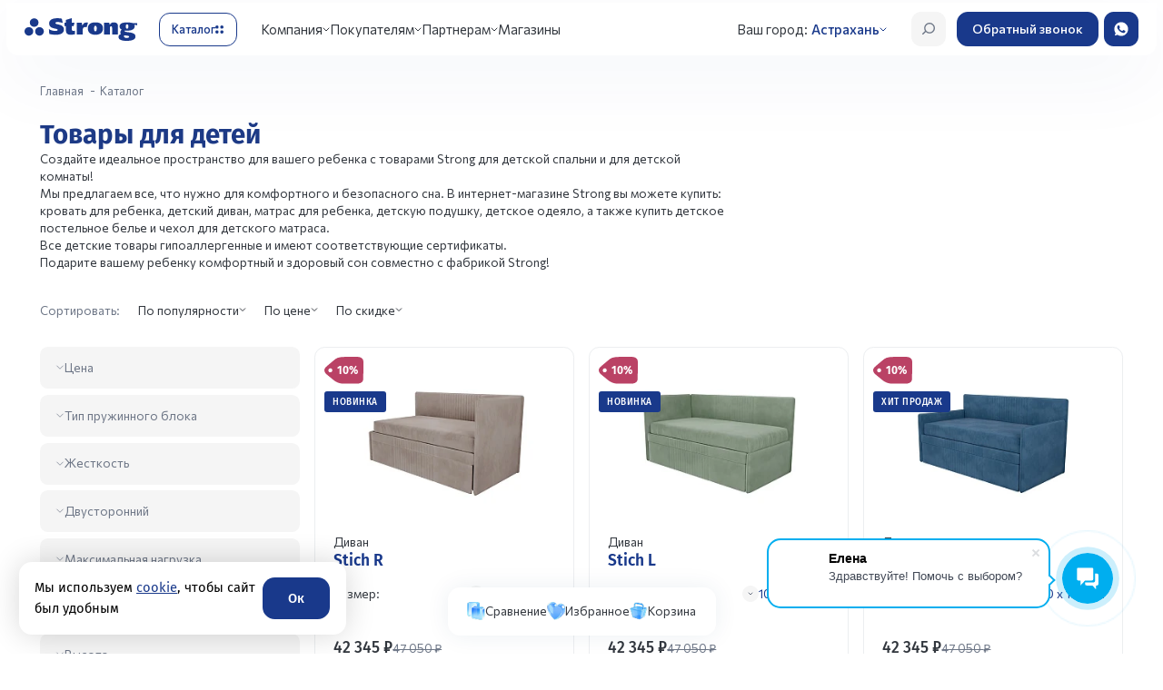

--- FILE ---
content_type: text/css
request_url: https://astrakhan.matras-strong.ru/local/templates/main_new/assets/css/fonts.min.css
body_size: 223
content:
@font-face{font-family:'Fira Sans';font-style:normal;font-weight:200;src:url("../fonts/Fira/fira-sans-v11-latin_cyrillic-200.woff2") format("woff2"),url("../fonts/Fira/fira-sans-v11-latin_cyrillic-200.woff") format("woff"),url("../fonts/Fira/fira-sans-v11-latin_cyrillic-200.ttf") format("truetype");font-display:swap}@font-face{font-family:'Fira Sans';font-style:normal;font-weight:300;src:url("../fonts/Fira/fira-sans-v11-latin_cyrillic-300.woff2") format("woff2"),url("../fonts/Fira/fira-sans-v11-latin_cyrillic-300.woff") format("woff"),url("../fonts/Fira/fira-sans-v11-latin_cyrillic-300.ttf") format("truetype");font-display:swap}@font-face{font-family:'Fira Sans';font-style:normal;font-weight:400;src:url("../fonts/Fira/fira-sans-v11-latin_cyrillic-regular.woff2") format("woff2"),url("../fonts/Fira/fira-sans-v11-latin_cyrillic-regular.woff") format("woff"),url("../fonts/Fira/fira-sans-v11-latin_cyrillic-regular.ttf") format("truetype");font-display:swap}@font-face{font-family:'Fira Sans';font-style:normal;font-weight:500;src:url("../fonts/Fira/fira-sans-v11-latin_cyrillic-500.woff2") format("woff2"),url("../fonts/Fira/fira-sans-v11-latin_cyrillic-500.woff") format("woff"),url("../fonts/Fira/fira-sans-v11-latin_cyrillic-500.ttf") format("truetype");font-display:swap}@font-face{font-family:'Fira Sans';font-style:normal;font-weight:600;src:url("../fonts/Fira/fira-sans-v11-latin_cyrillic-600.woff2") format("woff2"),url("../fonts/Fira/fira-sans-v11-latin_cyrillic-600.woff") format("woff"),url("../fonts/Fira/fira-sans-v11-latin_cyrillic-600.ttf") format("truetype");font-display:swap}@font-face{font-family:'Fira Sans';font-style:normal;font-weight:700;src:url("../fonts/Fira/fira-sans-v11-latin_cyrillic-700.woff2") format("woff2"),url("../fonts/Fira/fira-sans-v11-latin_cyrillic-700.woff") format("woff"),url("../fonts/Fira/fira-sans-v11-latin_cyrillic-700.ttf") format("truetype");font-display:swap}@font-face{font-family:'Fira Sans';font-style:normal;font-weight:800;src:url("../fonts/Fira/fira-sans-v11-latin_cyrillic-800.woff2") format("woff2"),url("../fonts/Fira/fira-sans-v11-latin_cyrillic-800.woff") format("woff"),url("../fonts/Fira/fira-sans-v11-latin_cyrillic-800.ttf") format("truetype");font-display:swap}@font-face{font-family:FontAwesome;src:url("../fonts/FontAwesome/fontawesome-webfont.woff2") format("woff2"),url("../fonts/FontAwesome/fontawesome-webfont.woff") format("woff"),url("../fonts/FontAwesome/fontawesome-webfont.ttf") format("truetype");font-weight:400;font-style:normal;font-display:swap}

--- FILE ---
content_type: text/css
request_url: https://astrakhan.matras-strong.ru/bitrix/cache/css/s1/main_new/page_7e42a22ab7a3db2269a3d3c7396a28d0/page_7e42a22ab7a3db2269a3d3c7396a28d0_v1.css?17559541187692
body_size: 2205
content:


/* Start:/local/components/bizprofi.strong/catalog_new/templates/.default/bitrix/catalog.section.list/tags/style.min.css?16396507721629*/
.catalog-tags{margin-top:17px;display:-webkit-box;display:-ms-flexbox;display:flex;-webkit-box-align:start;-ms-flex-align:start;align-items:flex-start;-ms-flex-wrap:wrap;flex-wrap:wrap;position:relative}.catalog-tags.active .catalog-tags__item:nth-child(1n+5){display:block}.catalog-tags__item{display:block;background-color:transparent;border-radius:40px;font-size:16px;line-height:18px;font-weight:400;text-align:left;padding:13px 25px;color:#6d7686;cursor:pointer;-webkit-user-select:none;-moz-user-select:none;-ms-user-select:none;user-select:none;-webkit-transition:.2s;transition:.2s}.catalog-tags__item.active{background-color:#bfe4eb;color:#19398b}.catalog-tags__item:nth-child(1n+5){display:none}.catalog-tags__dropdown{display:-webkit-inline-box!important;display:-ms-inline-flexbox!important;display:inline-flex!important;-webkit-box-align:center;-ms-flex-align:center;align-items:center;-webkit-box-pack:center;-ms-flex-pack:center;justify-content:center;-ms-flex-negative:0;flex-shrink:0}.catalog-tags__dropdown i{-ms-flex-negative:0;flex-shrink:0;margin-right:9px;display:-webkit-box;display:-ms-flexbox;display:flex;-webkit-box-align:center;-ms-flex-align:center;align-items:center}.catalog-tags__dropdown i span{display:block;width:3px;height:3px;border-radius:50%;background-color:#6d7686;opacity:.3;margin-right:4px;-webkit-transition:.2s;transition:.2s}.catalog-tags__dropdown i span:last-child{margin-right:0}.catalog-tags__dropdown>span span:last-child{display:none}.catalog-tags__dropdown.active-list>span span:first-child{display:none}.catalog-tags__dropdown.active-list>span span:last-child{display:block}
/* End */


/* Start:/local/components/bizprofi.strong/catalog.sort/templates/.default/style.css?1734457178298*/
.catalog-top__sort-select .main-select-n .select {
    min-width: auto;
}
.select__option a {
    color: #32373E;
}
.catalog-top__mob-select .select__toggle {
    white-space: nowrap;
    overflow: hidden;
    text-overflow: ellipsis;
}
.select__option a.active {
    color: #19398B;
}
/* End */


/* Start:/local/templates/main_new/assets/css/custom-select.css?17512455302568*/

/*
.select {
  position: relative;
  width: 100%;
}

.select__toggle {
  display: flex;
  background-color: #fff;
  border: 1px solid #ccc;
  border-radius: 0.3125rem;
  cursor: pointer;
  align-items: center;
  width: 100%;
  font-size: 1rem;
  padding: 0.375rem 0.75rem;
  line-height: 1.4;
  user-select: none;
  font-size: 1rem;
  justify-content: space-between;
  font-style: italic;
}

.select__toggle::after {
  content: '';
  width: 0.75rem;
  height: 0.75rem;
  background-size: cover;
  background-image: url('data:image/svg+xml,%3Csvg xmlns="http://www.w3.org/2000/svg" height="100" width="100"%3E%3Cpath d="M97.625 25.3l-4.813-4.89c-1.668-1.606-3.616-2.41-5.84-2.41-2.27 0-4.194.804-5.777 2.41L50 52.087 18.806 20.412C17.223 18.805 15.298 18 13.03 18c-2.225 0-4.172.804-5.84 2.41l-4.75 4.89C.813 26.95 0 28.927 0 31.23c0 2.346.814 4.301 2.439 5.865l41.784 42.428C45.764 81.174 47.689 82 50 82c2.268 0 4.215-.826 5.84-2.476l41.784-42.428c1.584-1.608 2.376-3.563 2.376-5.865 0-2.26-.792-4.236-2.375-5.932z"/%3E%3C/svg%3E');
}

.select__toggle:focus {
  outline: none;
}

.select_show .select__toggle::after {
  transform: rotate(180deg);
}

.select__dropdown {
  display: none;
  position: absolute;
  top: 2.5rem;
  left: 0;
  right: 0;
  border: 1px solid #ccc;
  max-height: 10rem;
  overflow-y: auto;
  border-radius: 0.3125rem;
  z-index: 2;
  background-color: #fff;
}

.select_show .select__dropdown {
  display: block;
}

.select_show .select__backdrop {
  display: block;
}

.select__options {
  margin: 0;
  padding: 0;
  list-style: none;
}

.select__option {
  padding: 0.375rem 0.75rem;
}

.select__option_selected {
  background-color: #e1f5fe;
  display: flex;
  align-items: center;
  justify-content: space-between;
}

.select__option_selected::after {
  content: '';
  width: 0.75rem;
  height: 0.75rem;
  color: #0277bd;
  background-size: cover;
  background-image: url('data:image/svg+xml,%3Csvg xmlns="http://www.w3.org/2000/svg" height="100" width="100" class="svg-inline--fa fa-check fa-w-16" data-icon="check" data-prefix="fas" aria-hidden="true"%3E%3Cpath d="M33.964 85.547l-32.5-32.251a4.935 4.935 0 010-7.017l7.071-7.017a5.027 5.027 0 017.071 0L37.5 60.987l46.894-46.534a5.028 5.028 0 017.07 0l7.072 7.017a4.935 4.935 0 010 7.017l-57.5 57.06a5.027 5.027 0 01-7.072 0z" fill="%230277bd"/%3E%3C/svg%3E');
}

.select__option:hover {
  background-color: #f5f5f5;
  cursor: pointer;
  transition: 0.2s background-color ease-in-out;
}


 */
/* End */


/* Start:/local/templates/main_new/components/bitrix/catalog.item/.default/style.css?173445717876*/
.product__3d {
    position: absolute;
    right: 10px;
    top: 10px;
}
/* End */


/* Start:/local/templates/main_new/components/sotbit/seo.meta.tags/tags/style.css?17242629442043*/
.catalog-tags-new{
    margin: 66px 0 0 0;
    position: relative;
}
.catalog-tags-new-tittle{
    color: #1D3A86;
    font-size: 42px;
    font-weight: 400;
}
.catalog-tags-new-item{
    height: 40px;
    line-height: 40px;
    text-align: center;
    font-size: 12px;
    font-weight: 500;
    color: #19398B;
    padding: 12px 15px;
    margin: 0 12px;
    border: 1px solid rgba(25, 57, 139, 0.1);
    box-shadow: 0px 5px 20px rgba(25, 57, 139, 0.1);
    border-radius: 60px;
    transform: matrix(-1, 0, 0, 1, 0, 0);
}
.catalog-tags-new .swiper-container{
    padding: 31px 0;
}
.catalog-tags-new .swiper-button-next,
.catalog-tags-new .swiper-button-prev{
    width: 40px;
    height: 40px;
    top: 100.5px;
}
.catalog-tags-new .swiper-button-next{
    right: -44px;
}
.catalog-tags-new .swiper-button-prev{
    left: -44px;
}
.catalog-tags-new .swiper-button-next:after{
    content: "";
    background: transparent url(/local/components/bizprofi.strong/catalog/templates/.default/bitrix/catalog.section.list/tags_new/images/tags-new-next.svg) 50% 50% no-repeat;
    background-size: 40px 40px;
    width: 40px;
    height: 40px;
}
.catalog-tags-new .swiper-button-prev:after{
    content: "";
    background: transparent url(/local/components/bizprofi.strong/catalog/templates/.default/bitrix/catalog.section.list/tags_new/images/tags-new-prev.svg) 50% 50% no-repeat;
    background-size: 40px 40px;
    width: 40px;
    height: 40px;
}
.catalog-tags-new .swiper-slide{
    width: auto;
}
@media (max-width:1340px) {
    .catalog-tags-new .swiper-button-next{
        right: 0;
    }
    .catalog-tags-new .swiper-button-prev{
        left: 0;
    }
    .catalog-tags-new .swiper-container{
        margin: 0 44px;
    }
}
@media (min-width: 900px) {
    .catalog-tags-new .swiper-button-next,
    .catalog-tags-new .swiper-button-prev {
        display: none;
    }

    .js-tags-new .swiper-wrapper {
        flex-wrap: wrap;
        row-gap: 10px;
    }
}
/* End */
/* /local/components/bizprofi.strong/catalog_new/templates/.default/bitrix/catalog.section.list/tags/style.min.css?16396507721629 */
/* /local/components/bizprofi.strong/catalog.sort/templates/.default/style.css?1734457178298 */
/* /local/templates/main_new/assets/css/custom-select.css?17512455302568 */
/* /local/templates/main_new/components/bitrix/catalog.item/.default/style.css?173445717876 */
/* /local/templates/main_new/components/sotbit/seo.meta.tags/tags/style.css?17242629442043 */


--- FILE ---
content_type: image/svg+xml
request_url: https://astrakhan.matras-strong.ru/local/templates/main_new/assets/img/icon.svg
body_size: 14363
content:
<svg xmlns="http://www.w3.org/2000/svg">
  <symbol id="phone" viewBox="0 0 32 32" fill="none" xmlns="http://www.w3.org/2000/svg"><path d="M27.3703 21.5899L24.0103 18.2299C22.8103 17.0299 20.7703 17.5099 20.2903 19.0699C19.9303 20.1499 18.7303 20.7499 17.6503 20.5099C15.2503 19.9099 12.0203 16.7899 11.4203 14.2799C11.0603 13.1999 11.7803 11.9999 12.8603 11.6399C14.4203 11.1599 14.9003 9.11993 13.7003 7.91993L10.3403 4.55993C9.38035 3.71993 7.94035 3.71993 7.10035 4.55993L4.84035 6.83993C2.56035 9.23993 5.08035 15.5899 10.7103 21.2199C16.3403 26.8499 22.7003 29.4999 25.0903 27.0999L27.3703 24.8199C28.2103 23.8699 28.2103 22.4299 27.3703 21.5899Z" stroke="#b7b7b7" stroke-width="1.5" stroke-miterlimit="10" stroke-linecap="round" stroke-linejoin="round"/></symbol>
  <symbol id="search" viewBox="0 0 32 32" fill="none" xmlns="http://www.w3.org/2000/svg"><path d="M27 27L22 22" stroke="#b7b7b7" stroke-width="1.5" stroke-miterlimit="10" stroke-linecap="round" stroke-linejoin="round"/><path d="M14.5 24C9.25329 24 5 19.7467 5 14.5C5 9.25329 9.25329 5 14.5 5C19.7467 5 24 9.25329 24 14.5C24 19.7467 19.7467 24 14.5 24Z" stroke="#b7b7b7" stroke-width="1.5" stroke-miterlimit="10" stroke-linecap="round" stroke-linejoin="round"/></symbol>
  <symbol id="search_blue" viewBox="0 0 32 32" fill="none" xmlns="http://www.w3.org/2000/svg"><path d="M5 27L10 22" stroke="#19398B" stroke-width="1.5" stroke-miterlimit="10" stroke-linecap="round" stroke-linejoin="round"/><path d="M17.5 24C22.7467 24 27 19.7467 27 14.5C27 9.25329 22.7467 5 17.5 5C12.2533 5 8 9.25329 8 14.5C8 19.7467 12.2533 24 17.5 24Z" stroke="#19398B" stroke-width="1.5" stroke-miterlimit="10" stroke-linecap="round" stroke-linejoin="round"/></symbol>
  <symbol id="basket" viewBox="0 0 32 32" fill="none" xmlns="http://www.w3.org/2000/svg"><path d="M1.56055 5.20996L3.27055 5.81996C4.34055 6.19996 5.18055 7.04996 5.55055 8.12996L9.56055 19.94C9.78055 20.55 10.3605 20.95 11.0105 20.95H21.1905C21.8305 20.95 22.4105 20.55 22.6305 19.95L24.6505 13.9C25.2405 12.32 24.0705 10.63 22.3805 10.63L9.93055 8.62996" stroke="#19398B" stroke-width="1.5" stroke-miterlimit="10" stroke-linecap="round" stroke-linejoin="round" /><path d="M11.6495 28.0001C12.3177 28.0001 12.8595 27.4583 12.8595 26.7901C12.8595 26.1218 12.3177 25.5801 11.6495 25.5801C10.9812 25.5801 10.4395 26.1218 10.4395 26.7901C10.4395 27.4583 10.9812 28.0001 11.6495 28.0001Z" fill="#19398B" /><path d="M20.3291 28.0001C20.9974 28.0001 21.5391 27.4583 21.5391 26.7901C21.5391 26.1218 20.9974 25.5801 20.3291 25.5801C19.6609 25.5801 19.1191 26.1218 19.1191 26.7901C19.1191 27.4583 19.6609 28.0001 20.3291 28.0001Z" fill="#19398B" /></symbol>
  <symbol id="home" viewBox="0 0 28 28" fill="none" xmlns="http://www.w3.org/2000/svg"><path d="M21.1977 24.2084H6.80104C6.00368 24.2054 5.23986 23.8873 4.67604 23.3234C4.11222 22.7596 3.79411 21.9958 3.79104 21.1984V8.16678C3.78994 8.01786 3.82686 7.87112 3.89832 7.74046C3.96977 7.6098 4.07339 7.49953 4.19937 7.42011L13.5327 1.58678C13.6734 1.50127 13.8348 1.45605 13.9994 1.45605C14.164 1.45605 14.3254 1.50127 14.466 1.58678L23.7994 7.42011C23.9254 7.49953 24.029 7.6098 24.1004 7.74046C24.1719 7.87112 24.2088 8.01786 24.2077 8.16678V21.1984C24.2046 21.9958 23.8865 22.7596 23.3227 23.3234C22.7589 23.8873 21.9951 24.2054 21.1977 24.2084ZM5.54104 8.65678V21.1984C5.54408 21.5317 5.67781 21.8504 5.91345 22.086C6.14909 22.3217 6.46781 22.4554 6.80104 22.4584H21.1977C21.5309 22.4554 21.8497 22.3217 22.0853 22.086C22.3209 21.8504 22.4547 21.5317 22.4577 21.1984V8.65678L13.9994 3.36011L5.54104 8.65678Z" fill="#AAB2C5" /><path d="M25.6662 10.2082C25.5052 10.2112 25.3469 10.1666 25.2112 10.0799L13.9995 3.34823L2.78787 10.0799C2.68975 10.1449 2.57954 10.1894 2.46381 10.2108C2.34809 10.2322 2.22924 10.2301 2.11437 10.2045C1.99951 10.1789 1.89098 10.1304 1.7953 10.0618C1.69961 9.99333 1.61873 9.90622 1.55749 9.80573C1.49625 9.70523 1.45591 9.59341 1.43889 9.47697C1.42187 9.36052 1.42851 9.24183 1.45842 9.12801C1.48833 9.01419 1.54089 8.90758 1.61296 8.81454C1.68503 8.72151 1.77513 8.64397 1.87787 8.58656L13.5445 1.58656C13.6807 1.50051 13.8385 1.45483 13.9995 1.45483C14.1606 1.45483 14.3184 1.50051 14.4545 1.58656L26.1212 8.58656C26.3097 8.70691 26.445 8.89488 26.4992 9.11185C26.5535 9.32882 26.5226 9.55833 26.4129 9.75323C26.3392 9.88789 26.2315 10.0008 26.1004 10.0807C25.9694 10.1605 25.8196 10.2045 25.6662 10.2082Z" fill="#AAB2C5" /><path d="M16.7179 24.2084H11.2812C11.0492 24.2084 10.8266 24.1162 10.6625 23.9521C10.4984 23.788 10.4062 23.5655 10.4062 23.3334V17.8851C10.4062 16.9321 10.7848 16.0181 11.4587 15.3442C12.1326 14.6703 13.0466 14.2917 13.9996 14.2917C14.9526 14.2917 15.8666 14.6703 16.5405 15.3442C17.2143 16.0181 17.5929 16.9321 17.5929 17.8851V23.3334C17.5929 23.5655 17.5007 23.788 17.3366 23.9521C17.1725 24.1162 16.95 24.2084 16.7179 24.2084ZM12.1562 22.4584H15.8429V17.8851C15.8429 17.3962 15.6487 16.9273 15.303 16.5816C14.9573 16.236 14.4885 16.0417 13.9996 16.0417C13.5107 16.0417 13.0418 16.236 12.6961 16.5816C12.3505 16.9273 12.1562 17.3962 12.1562 17.8851V22.4584Z" fill="#AAB2C5" /></symbol>
  <symbol id="catalog" viewBox="0 0 28 28" fill="none" xmlns="http://www.w3.org/2000/svg"><path d="M22.6283 15.2688H18.2358C16.5994 15.2688 15.2695 16.5988 15.2695 18.235V22.6275C15.2695 24.2638 16.5995 25.5938 18.2358 25.5938H22.6283C24.2645 25.5938 25.5945 24.2638 25.5945 22.6275V18.235C25.5945 16.5988 24.2645 15.2688 22.6283 15.2688ZM23.8445 22.6275C23.8445 23.2925 23.2933 23.8438 22.6283 23.8438H18.2358C17.5708 23.8438 17.0195 23.2925 17.0195 22.6275V18.235C17.0195 17.5613 17.5708 17.0188 18.2358 17.0188H22.6283C23.2933 17.0188 23.8445 17.5613 23.8445 18.235V22.6275Z" fill="#AAB2C5" /><path d="M22.6283 2.40625H18.2358C16.5994 2.40625 15.2695 3.73625 15.2695 5.3725V9.765C15.2695 11.4013 16.5995 12.7312 18.2358 12.7312H22.6283C24.2645 12.7312 25.5945 11.4012 25.5945 9.765V5.3725C25.5945 3.73625 24.2645 2.40625 22.6283 2.40625ZM23.8445 9.765C23.8445 10.4387 23.2933 10.9812 22.6283 10.9812H18.2358C17.5708 10.9812 17.0195 10.4387 17.0195 9.765V5.3725C17.0195 4.7075 17.5708 4.15625 18.2358 4.15625H22.6283C23.2933 4.15625 23.8445 4.7075 23.8445 5.3725V9.765Z" fill="#AAB2C5" /><path d="M9.765 15.2688H5.3725C3.73625 15.2688 2.40625 16.5988 2.40625 18.235V22.6275C2.40625 24.2638 3.73625 25.5938 5.3725 25.5938H9.765C11.4013 25.5938 12.7312 24.2638 12.7312 22.6275V18.235C12.7312 16.5988 11.4012 15.2688 9.765 15.2688ZM10.9812 22.6275C10.9812 23.2925 10.4387 23.8438 9.765 23.8438H5.3725C4.7075 23.8438 4.15625 23.2925 4.15625 22.6275V18.235C4.15625 17.5613 4.7075 17.0188 5.3725 17.0188H9.765C10.4387 17.0188 10.9812 17.5613 10.9812 18.235V22.6275Z" fill="#AAB2C5" /><path d="M9.765 2.40625H5.3725C3.73625 2.40625 2.40625 3.73625 2.40625 5.3725V9.765C2.40625 11.4013 3.73625 12.7312 5.3725 12.7312H9.765C11.4013 12.7312 12.7312 11.4012 12.7312 9.765V5.3725C12.7312 3.73625 11.4012 2.40625 9.765 2.40625ZM10.9812 9.765C10.9812 10.4387 10.4387 10.9812 9.765 10.9812H5.3725C4.7075 10.9812 4.15625 10.4387 4.15625 9.765V5.3725C4.15625 4.7075 4.7075 4.15625 5.3725 4.15625H9.765C10.4387 4.15625 10.9812 4.7075 10.9812 5.3725V9.765Z" fill="#AAB2C5" /></symbol>
  <symbol id="compare" viewBox="0 0 28 28" fill="none" xmlns="http://www.w3.org/2000/svg"><path d="M13.9846 1.74427C13.7534 1.74835 13.5333 1.84374 13.3722 2.0096C13.2111 2.17547 13.1223 2.3984 13.125 2.62958V4.38133H5.2517C5.13651 4.38135 5.02246 4.40404 4.9161 4.44824C4.80973 4.49243 4.71313 4.55728 4.63184 4.63888C4.55055 4.72049 4.48617 4.81725 4.44238 4.92379C4.3986 5.03033 4.37628 5.14449 4.3767 5.25967H4.37329V8.89981C2.88159 9.29507 1.76367 10.6524 1.76367 12.2614C1.76367 14.1753 3.33784 15.7427 5.25171 15.7427C7.16558 15.7427 8.73291 14.1753 8.73291 12.2614C8.73291 10.65 7.61677 9.2912 6.12329 8.89819V6.13125H13.125V20.6013L10.6196 24.9472C10.5434 25.08 10.5033 25.2305 10.5034 25.3837C10.5036 25.5368 10.5439 25.6872 10.6203 25.8199C10.6968 25.9525 10.8067 26.0628 10.9392 26.1397C11.0716 26.2166 11.2219 26.2574 11.375 26.258H16.6267C16.7798 26.2574 16.9301 26.2166 17.0626 26.1397C17.195 26.0628 17.3049 25.9525 17.3814 25.8199C17.4578 25.6872 17.4981 25.5368 17.4983 25.3837C17.4984 25.2305 17.4583 25.08 17.3821 24.9472L14.875 20.6013V6.13125H21.8767V8.89819C20.3834 9.29134 19.2671 10.6502 19.2671 12.2614C19.2671 14.1753 20.8344 15.7427 22.7483 15.7427C24.6622 15.7427 26.2363 14.1753 26.2363 12.2614C26.2363 10.6525 25.1199 9.2952 23.6284 8.89981V5.25967H23.6232C23.6237 5.14448 23.6013 5.03033 23.5576 4.92379C23.5138 4.81725 23.4494 4.72049 23.3681 4.63888C23.2868 4.55728 23.1902 4.49243 23.0838 4.44824C22.9775 4.40404 22.8634 4.38135 22.7482 4.38133H14.875V2.62958C14.8764 2.51251 14.8542 2.39632 14.8099 2.28795C14.7656 2.17959 14.7 2.08125 14.6169 1.9987C14.5339 1.91616 14.4352 1.85115 14.3266 1.80745C14.2179 1.76376 14.1017 1.74222 13.9846 1.74427ZM5.2517 10.5234C6.21979 10.5234 6.9829 11.2933 6.9829 12.2614C6.9829 13.2295 6.21979 13.9909 5.2517 13.9909C4.2836 13.9909 3.51366 13.2295 3.51366 12.2614C3.51366 11.2933 4.2836 10.5234 5.2517 10.5234ZM22.7483 10.5234C23.7164 10.5234 24.4863 11.2933 24.4863 12.2614C24.4863 13.2295 23.7164 13.9909 22.7483 13.9909C21.7802 13.9909 21.0188 13.2295 21.0188 12.2614C21.0188 11.2933 21.7802 10.5234 22.7483 10.5234ZM14.0034 22.582L15.1142 24.5079H12.8857L14.0034 22.582Z" fill="#AAB2C5" /></symbol>
  <symbol id="compare-desktop" viewBox="0 0 32 32" fill="none" xmlns="http://www.w3.org/2000/svg"><path d="M8 20V27" stroke="#19398B" stroke-width="1.5" stroke-miterlimit="10" stroke-linecap="round" stroke-linejoin="round"></path><path d="M15.5 5V27" stroke="#19398B" stroke-width="1.5" stroke-miterlimit="10" stroke-linecap="round" stroke-linejoin="round"></path><path d="M23 12V27" stroke="#19398B" stroke-width="1.5" stroke-miterlimit="10" stroke-linecap="round" stroke-linejoin="round"></path></symbol>
  <symbol id="deffered" viewBox="0 0 28 28" fill="none" xmlns="http://www.w3.org/2000/svg"><path d="M24.0016 5.60886C21.1666 3.21136 16.8616 3.43011 14.0004 5.98511C11.1391 3.43011 6.83411 3.21136 3.99911 5.60886C2.45036 6.92136 1.54036 8.91636 1.50536 11.0864C1.46161 13.3964 2.40661 15.6101 4.08661 17.1326L10.8329 23.8876C11.7079 24.7626 12.8541 25.2001 14.0004 25.2001C15.1466 25.2001 16.2929 24.7626 17.1679 23.8876L23.8879 17.1589C25.5941 15.6101 26.5391 13.3964 26.4954 11.0864C26.4604 8.91636 25.5504 6.92136 24.0016 5.60886ZM22.6804 15.8989L15.9254 22.6539C14.8666 23.7126 13.1341 23.7126 12.0754 22.6539L5.29411 15.8726C3.96411 14.6564 3.22036 12.9239 3.24661 11.1214C3.28161 9.45011 3.97286 7.92761 5.13661 6.93886C6.11661 6.10761 7.36786 5.70511 8.65411 5.70511C10.3604 5.70511 12.1191 6.42261 13.3441 7.80511C13.6766 8.17261 14.3241 8.17261 14.6566 7.80511C16.8091 5.39011 20.5716 4.99636 22.8641 6.93886C24.0279 7.92761 24.7191 9.45011 24.7541 11.1214C24.7804 12.9239 24.0366 14.6564 22.6804 15.8989Z" fill="#AAB2C5" /><path d="M20.4013 7.045C19.9433 6.89415 19.4532 7.13897 19.2985 7.59441C19.1435 8.05029 19.3882 8.54632 19.8429 8.70356C19.9262 8.73217 21.8745 9.42946 21.8745 11.3751C21.8745 11.8583 22.2663 12.2501 22.7495 12.2501C23.2326 12.2501 23.6245 11.8583 23.6245 11.3751C23.6245 8.15668 20.5329 7.08901 20.4013 7.045Z" fill="#AAB2C5" /></symbol>
  <symbol id="deffered-desktop" viewBox="0 0 32 32" fill="none" xmlns="http://www.w3.org/2000/svg"><path d="M26.94 6.35C25.59 4.83 23.74 4 21.74 4C20.24 4 18.86 4.49 17.65 5.46C17.04 5.95 16.49 6.55 16 7.25C15.51 6.55 14.96 5.95 14.35 5.46C13.14 4.49 11.76 4 10.26 4C8.25 4 6.41 4.83 5.06 6.35C3.73 7.85 3 9.89 3 12.11C3 14.39 3.82 16.48 5.58 18.68C7.15 20.65 9.42 22.65 12.04 24.97C12.93 25.76 13.95 26.66 15 27.61C15.27 27.86 15.63 28 16 28C16.37 28 16.73 27.86 17 27.61C18.05 26.65 19.07 25.76 19.96 24.97C22.58 22.65 24.84 20.65 26.41 18.68C28.17 16.48 28.99 14.39 28.99 12.11C29 9.89 28.27 7.85 26.94 6.35Z" stroke="#19398B" stroke-width="1.5" stroke-miterlimit="10" stroke-linecap="round" stroke-linejoin="round"></path></symbol>
  <symbol id="filter-close" viewBox="0 0 20 20" fill="none" xmlns="http://www.w3.org/2000/svg"><g opacity="0.3"><path d="M11.1049 10L19.7712 1.33372C20.0763 1.0286 20.0763 0.533916 19.7712 0.228838C19.4661 -0.0762402 18.9714 -0.0762793 18.6663 0.228838L10 8.89516L1.33372 0.228838C1.0286 -0.0762793 0.533916 -0.0762793 0.228838 0.228838C-0.0762402 0.533955 -0.0762793 1.02864 0.228838 1.33372L8.89512 10L0.228838 18.6663C-0.0762793 18.9714 -0.0762793 19.4661 0.228838 19.7712C0.381377 19.9237 0.581338 20 0.781298 20C0.981259 20 1.18118 19.9237 1.33376 19.7712L10 11.1049L18.6663 19.7712C18.8188 19.9237 19.0188 20 19.2188 20C19.4187 20 19.6186 19.9237 19.7712 19.7712C20.0763 19.4661 20.0763 18.9714 19.7712 18.6663L11.1049 10Z" fill="#32373E"/></g></symbol>
  <symbol id="filter-delete.svg" viewBox="0 0 15 15" fill="none" xmlns="http://www.w3.org/2000/svg"><path d="M5 10L10 5" stroke="#6D7686"/><path d="M10 10L5 5" stroke="#6D7686"/><circle cx="7.5" cy="7.5" r="7" stroke="#6D7686"/></symbol>
  <symbol id="filter-delete-2.svg" viewBox="0 0 12 12" fill="none" xmlns="http://www.w3.org/2000/svg"><path d="M1 11L11 1" stroke="#19398B"/><path d="M11 11L1 1" stroke="#19398B"/></symbol>
  <symbol id="messenger" viewBox="0 0 32 32" fill="none" xmlns="http://www.w3.org/2000/svg"><path d="M14 1C7.36792 1 2 6.367 2 13C2 15.1048 2.54895 17.1605 3.59137 18.9736L2.04523 23.775C1.93738 24.1097 2.026 24.4767 2.27466 24.7253C2.52094 24.9716 2.88696 25.0635 3.22498 24.9548L8.02637 23.4086C9.83948 24.451 11.8952 25 14 25C20.6321 25 26 19.633 26 13C26 6.36792 20.633 1 14 1ZM14 23.125C12.0988 23.125 10.2456 22.5945 8.64069 21.5909C8.40979 21.4467 8.12305 21.4077 7.85626 21.4935L4.39026 22.6097L5.50647 19.1437C5.59106 18.8808 5.55536 18.5937 5.40887 18.3593C4.40546 16.7544 3.875 14.9012 3.875 13C3.875 7.41711 8.41711 2.875 14 2.875C19.5829 2.875 24.125 7.41711 24.125 13C24.125 18.5829 19.5829 23.125 14 23.125ZM15.1719 13C15.1719 13.6471 14.6473 14.1719 14 14.1719C13.3527 14.1719 12.8281 13.6471 12.8281 13C12.8281 12.3527 13.3527 11.8281 14 11.8281C14.6473 11.8281 15.1719 12.3527 15.1719 13ZM19.8594 13C19.8594 13.6471 19.3348 14.1719 18.6875 14.1719C18.0402 14.1719 17.5156 13.6471 17.5156 13C17.5156 12.3527 18.0402 11.8281 18.6875 11.8281C19.3348 11.8281 19.8594 12.3527 19.8594 13ZM10.4844 13C10.4844 13.6471 9.95978 14.1719 9.3125 14.1719C8.66541 14.1719 8.14062 13.6471 8.14062 13C8.14062 12.3527 8.66541 11.8281 9.3125 11.8281C9.95978 11.8281 10.4844 12.3527 10.4844 13Z" fill="#D4D6DB"/></symbol>
</svg>


--- FILE ---
content_type: image/svg+xml
request_url: https://astrakhan.matras-strong.ru/local/templates/main_new/assets/img/price-label.svg
body_size: 571
content:
<svg width="72" height="50" viewBox="0 0 72 50" fill="none" xmlns="http://www.w3.org/2000/svg">
<path d="M13.8256 27.186C12.5447 28.8086 10.1536 29.0647 8.6165 27.7838C7.07939 26.5029 6.9086 24.1972 8.18952 22.5747C9.47045 20.9522 11.8615 20.696 13.3986 21.977C14.9357 23.2579 15.1065 25.5635 13.8256 27.186ZM59.8535 0.0304455H37.48C28.5989 0.201235 24.1584 1.39677 20.7426 3.78782C16.6436 6.77665 4.09056 17.6218 4.09056 17.6218C-4.96131 24.9658 3.83438 31.9682 3.83438 31.9682L15.1919 41.3616C24.073 49.3887 33.5518 49.3887 33.5518 49.3887H58.9141C72.2358 49.9865 71.7234 40.2515 71.7234 40.2515L71.9796 10.1071C72.5773 -1.07969 59.8535 0.0304455 59.8535 0.0304455Z" fill="#BA4265"/>
</svg>


--- FILE ---
content_type: image/svg+xml
request_url: https://astrakhan.matras-strong.ru/local/templates/main_new/assets/img/filter-icon.svg
body_size: 1259
content:
<svg width="20" height="20" viewBox="0 0 20 20" fill="none" xmlns="http://www.w3.org/2000/svg">
<path d="M8.43759 18.4375C8.27183 18.4375 8.11285 18.3717 7.99564 18.2544C7.87843 18.1372 7.81259 17.9783 7.81259 17.8125V11.8031L2.01884 5.43125C1.79076 5.17992 1.64055 4.8678 1.58641 4.53276C1.53228 4.19772 1.57655 3.85417 1.71387 3.54381C1.85118 3.23345 2.07563 2.96961 2.35997 2.78432C2.64432 2.59904 2.97633 2.50027 3.31571 2.5H16.6845C17.0238 2.50027 17.3559 2.59904 17.6402 2.78432C17.9245 2.96961 18.149 3.23345 18.2863 3.54381C18.4236 3.85417 18.4679 4.19772 18.4138 4.53276C18.3596 4.8678 18.2094 5.17992 17.9813 5.43125L12.1876 11.8031V15.3125C12.1875 15.4061 12.1664 15.4985 12.1259 15.5829C12.0853 15.6673 12.0263 15.7415 11.9532 15.8L8.82821 18.3C8.71741 18.3889 8.57964 18.4374 8.43759 18.4375ZM3.31571 3.75C3.21845 3.75024 3.12335 3.77867 3.04192 3.83184C2.96048 3.88501 2.8962 3.96064 2.85685 4.04958C2.81751 4.13852 2.80478 4.23696 2.82022 4.33298C2.83566 4.42901 2.87859 4.5185 2.94384 4.59062L8.90009 11.1531C9.00213 11.2653 9.05989 11.4108 9.06259 11.5625V16.5125L10.9376 15V11.5625C10.9372 11.4065 10.9952 11.256 11.1001 11.1406L17.0563 4.57812C17.1177 4.50567 17.1573 4.41734 17.1706 4.32334C17.1838 4.22933 17.1703 4.13348 17.1314 4.04688C17.0925 3.96027 17.0299 3.88643 16.9508 3.8339C16.8717 3.78136 16.7794 3.75228 16.6845 3.75H3.31571Z" fill="#D4D6DB"/>
</svg>


--- FILE ---
content_type: application/x-javascript; charset=UTF-8
request_url: https://astrakhan.matras-strong.ru/catalog/detskie-tovary/?bxrand=1762198406807
body_size: 2399
content:
{"js":{"0":"\/bitrix\/js\/ui\/dexie\/dist\/dexie3.bundle.js","1":"\/bitrix\/js\/main\/core\/core_ls.js","2":"\/bitrix\/js\/main\/core\/core_fx.js","3":"\/bitrix\/js\/main\/core\/core_frame_cache.js","4":"\/bitrix\/js\/main\/jquery\/jquery-2.2.4.min.js","5":"\/local\/templates\/.default\/vendor\/magnific-popup\/magnific-popup.js","6":"\/local\/templates\/.default\/vendor\/underscore\/underscore.js","7":"\/local\/templates\/.default\/vendor\/backbone\/backbone.js","8":"\/local\/templates\/.default\/vendor\/selectordie\/selectordie.js","9":"\/local\/templates\/.default\/vendor\/perfect-scrollbar\/perfect-scrollbar.js","10":"\/local\/templates\/.default\/vendor\/bootstrap\/bootstrap.js","11":"\/local\/templates\/.default\/vendor\/inputmask\/jquery.maskedinput.js","12":"\/local\/templates\/.default\/vendor\/validate\/jquery.validate.js","13":"\/local\/templates\/.default\/vendor\/jquery.lazy\/jquery.lazy.js","14":"\/local\/templates\/.default\/vendor\/jquery.lazy\/plugins\/jquery.lazy.iframe.js","15":"\/local\/templates\/main_new\/components\/bitrix\/menu\/top.menu\/script.js","16":"\/local\/templates\/main_new\/components\/bitrix\/news.list\/main.menu.banner\/script.js","17":"\/local\/templates\/main_new\/components\/bitrix\/news.list\/main.menu.banner2\/script.js","18":"\/local\/templates\/main_new\/components\/bitrix\/sale.basket.basket.line\/.default\/script.js","19":"\/local\/components\/bizprofi.strong\/catalog_new\/templates\/.default\/bitrix\/catalog.section.list\/tags\/script.js","20":"\/local\/components\/bizprofi.strong\/catalog.sort\/templates\/.default\/script.js","21":"\/local\/templates\/main_new\/assets\/js\/custom-select.js","22":"\/local\/templates\/main_new\/components\/bitrix\/catalog.smart.filter\/.default\/script.js","23":"\/local\/templates\/main_new\/assets\/js\/nouislider.js","24":"\/local\/templates\/main_new\/components\/bitrix\/news.list\/main.menu.filter_banners\/script.js","25":"\/local\/templates\/main_new\/assets\/js\/swiper.js","26":"\/local\/templates\/main_new\/components\/bitrix\/catalog.section\/.default\/script.js","27":"\/local\/templates\/main_new\/components\/bitrix\/catalog.item\/.default\/script.js","51":"\/bitrix\/js\/currency\/currency-core\/dist\/currency-core.bundle.js","52":"\/bitrix\/js\/currency\/core_currency.js","53":"\/local\/templates\/main_new\/components\/sotbit\/seo.meta.tags\/tags\/script.js","54":"\/local\/components\/bizprofi.strong\/catalog.compare.count\/templates\/.default\/script.js","55":"\/local\/components\/bizprofi.strong\/catalog.deferred.count\/templates\/.default\/script.js","56":"\/bitrix\/components\/bitrix\/search.title\/script.js","57":"\/bitrix\/js\/main\/popup\/dist\/main.popup.bundle.js","58":"\/bitrix\/js\/main\/phonenumber\/phonenumber.js"},"lang":{"LANGUAGE_ID":"ru","FORMAT_DATE":"DD.MM.YYYY","FORMAT_DATETIME":"DD.MM.YYYY HH:MI:SS","COOKIE_PREFIX":"STRONG","SERVER_TZ_OFFSET":"10800","UTF_MODE":"Y","SITE_ID":"s1","SITE_DIR":"\/","USER_ID":"","SERVER_TIME":1762198407,"USER_TZ_OFFSET":0,"USER_TZ_AUTO":"Y","bitrix_sessid":"c8fc452457cbf819d9799238dac5f664"},"css":{"0":"\/local\/templates\/.default\/vendor\/magnific-popup\/magnific-popup.css","1":"\/local\/templates\/main_new\/components\/bitrix\/news.list\/main.menu.banner\/style.css","2":"\/local\/templates\/main_new\/components\/bitrix\/news.list\/main.menu.banner2\/style.css","3":"\/local\/templates\/main_new\/components\/bitrix\/sale.basket.basket.line\/.default\/style.css","4":"\/local\/templates\/main_new\/components\/bitrix\/breadcrumb\/strong\/style.css","5":"\/home\/bitrix\/ext_www\/matras-strong.ru\/for-partners\/files\/css\/style.css","6":"\/local\/components\/bizprofi.strong\/catalog_new\/templates\/.default\/bitrix\/catalog.section.list\/tags\/style.css","7":"\/local\/components\/bizprofi.strong\/catalog.sort\/templates\/.default\/style.css","8":"\/local\/templates\/main_new\/assets\/css\/custom-select.css","9":"\/local\/templates\/main_new\/components\/bitrix\/catalog.smart.filter\/.default\/style.css","10":"\/local\/templates\/main_new\/assets\/css\/nouislider.css","11":"\/local\/templates\/main_new\/components\/bitrix\/news.list\/main.menu.filter_banners\/style.css","12":"\/local\/templates\/main_new\/assets\/css\/swiper.css","13":"\/local\/templates\/main_new\/components\/bitrix\/catalog.item\/.default\/style.css","37":"\/local\/templates\/main_new\/components\/sotbit\/seo.meta.tags\/tags\/style.css","38":"\/local\/templates\/main_new\/components\/bitrix\/search.title\/.default\/style.css","39":"\/bitrix\/js\/ui\/design-tokens\/dist\/ui.design-tokens.css","40":"\/bitrix\/js\/ui\/fonts\/opensans\/ui.font.opensans.css","41":"\/bitrix\/js\/main\/popup\/dist\/main.popup.bundle.css","42":"\/bitrix\/js\/main\/phonenumber\/css\/phonenumber.css"},"htmlCacheChanged":false,"isManifestUpdated":false,"dynamicBlocks":[{"ID":"bxdynamic_mobile.city","CONTENT":"                            \u003Cspan\u003EАстрахань \u003C\/span\u003E\n                            ","HASH":"c41749447988","PROPS":{"ID":"mobile.city","CONTAINER_ID":null,"USE_BROWSER_STORAGE":false,"AUTO_UPDATE":true,"USE_ANIMATION":false,"CSS":[],"JS":[],"BUNDLE_JS":[],"BUNDLE_CSS":[],"STRINGS":[]}},{"ID":"bx_basketFKauiI","CONTENT":"\u003Ca data-basket=\u0022top\u0022 class=\u0022header-bottom__item\u0022 href=\u0022\/personal\/cart\/\u0022\u003E\n        \u003Csvg width=\u002232\u0022 height=\u002232\u0022\u003E\u003Cuse xlink:href=\u0022\/local\/templates\/main_new\/assets\/img\/icon.svg#basket\u0022\u003E\u003C\/use\u003E\u003C\/svg\u003E\n      \u003Cspan class=\u0022cart-count\u0022\u003E0\u003C\/span\u003E\n      \u003C\/a\u003E\n","HASH":"6a03408c12ea","PROPS":{"ID":"bx_basketFKauiI","CONTAINER_ID":"bx_basketFKauiI","USE_BROWSER_STORAGE":false,"AUTO_UPDATE":true,"USE_ANIMATION":false,"CSS":[],"JS":[],"BUNDLE_JS":[],"BUNDLE_CSS":[],"STRINGS":[]}},{"ID":"bxdynamic_deferredOffers","CONTENT":"        \u003Cscript\u003E\r\n            window.deferredOffers = [];\r\n        \u003C\/script\u003E\r\n        ","HASH":"45e3e2815623","PROPS":{"ID":"deferredOffers","CONTAINER_ID":null,"USE_BROWSER_STORAGE":false,"AUTO_UPDATE":true,"USE_ANIMATION":false,"CSS":[],"JS":[],"BUNDLE_JS":[],"BUNDLE_CSS":[],"STRINGS":[]}},{"ID":"bx_compare8mEwrz","CONTENT":"\u003Ca data-compare=\u0022bottom\u0022 class=\u0022medium-text --big \u0022 href=\u0022\/catalog\/compare\/\u0022\u003E\r\n  \r\n      \u003Cdiv class=\u0022icon\u0022\u003E\r\n          \u003Cimg src=\u0022\/image\/fly-menu\/icon1.png\u0022 alt=\u0022\u0022\u003E\r\n      \u003C\/div\u003E\r\n      \u003Cspan\u003EСравнение \u003C\/span\u003E\r\n\r\n  \u003C\/a\u003E\r\n","HASH":"9eb08c744f9e","PROPS":{"ID":"bx_compare8mEwrz","CONTAINER_ID":"bx_compare8mEwrz","USE_BROWSER_STORAGE":false,"AUTO_UPDATE":true,"USE_ANIMATION":false,"CSS":[],"JS":[],"BUNDLE_JS":[],"BUNDLE_CSS":[],"STRINGS":[]}},{"ID":"bx_deferredXPriYy","CONTENT":"\u003Ca data-deferred=\u0022bottom\u0022 class=\u0022medium-text --big \u0022 href=\u0022\/catalog\/deferred\/\u0022\u003E\r\n        \u003Cdiv class=\u0022icon\u0022\u003E\r\n          \u003Cimg src=\u0022\/image\/fly-menu\/icon2.png\u0022 alt=\u0022\u0022\u003E\r\n      \u003C\/div\u003E\r\n      \u003Cspan\u003EИзбранное \u003C\/span\u003E\r\n\r\n  \u003C\/a\u003E\r\n","HASH":"1b7ecb09aa4c","PROPS":{"ID":"bx_deferredXPriYy","CONTAINER_ID":"bx_deferredXPriYy","USE_BROWSER_STORAGE":false,"AUTO_UPDATE":true,"USE_ANIMATION":false,"CSS":[],"JS":[],"BUNDLE_JS":[],"BUNDLE_CSS":[],"STRINGS":[]}},{"ID":"bxdynamic_bottom.basket","CONTENT":"      \u003Ca data-basket=\u0022bottom\u0022 class=\u0022medium-text --big \u0022 href=\u0022\/personal\/cart\/\u0022\u003E\n\n          \u003Cdiv class=\u0022icon\u0022\u003E\n              \u003Cimg src=\u0022\/image\/fly-menu\/icon3.png\u0022 alt=\u0022\u0022\u003E\n          \u003C\/div\u003E\n          \u003Cspan\u003EКорзина \u003C\/span\u003E\n\n      \u003C\/a\u003E\n    ","HASH":"4ab7ff4ed256","PROPS":{"ID":"bottom.basket","CONTAINER_ID":null,"USE_BROWSER_STORAGE":false,"AUTO_UPDATE":true,"USE_ANIMATION":false,"CSS":[],"JS":[],"BUNDLE_JS":[],"BUNDLE_CSS":[],"STRINGS":[]}},{"ID":"bxdynamic_mobile.deferred","CONTENT":"  \u003Ca data-deferred=\u0022mobile\u0022 class=\u0022bottom-panel__mob-item\u0022 data-deferred=\u0022bottom\u0022 href=\u0022\/catalog\/deferred\/\u0022\u003E\r\n    \u003Cdiv class=\u0022bottom-panel__mob-icon\u0022\u003E\r\n      \u003Csvg width=\u002228\u0022 height=\u002228\u0022\u003E\u003Cuse xlink:href=\u0022\/local\/templates\/main_new\/assets\/img\/icon.svg#deffered\u0022\u003E\u003C\/use\u003E\u003C\/svg\u003E\r\n      \u003Cspan\u003E0\u003C\/span\u003E\r\n    \u003C\/div\u003E\r\n    \u003Cdiv class=\u0022bottom-panel__mob-title\u0022\u003EИзбранное\u003C\/div\u003E\r\n  \u003C\/a\u003E\r\n  ","HASH":"84e8ca2fd4f2","PROPS":{"ID":"mobile.deferred","CONTAINER_ID":null,"USE_BROWSER_STORAGE":false,"AUTO_UPDATE":true,"USE_ANIMATION":false,"CSS":[],"JS":[],"BUNDLE_JS":[],"BUNDLE_CSS":[],"STRINGS":[]}},{"ID":"bxdynamic_mobile.basket","CONTENT":"    \u003Ca data-basket=\u0022mobile\u0022 class=\u0022bottom-panel__mob-item bottom-panel__mob-item--cart\u0022 href=\u0022\/personal\/cart\/\u0022\u003E\n      \u003Cdiv class=\u0022bottom-panel__mob-icon\u0022\u003E\n        \u003Csvg width=\u002232\u0022 height=\u002232\u0022\u003E\u003Cuse xlink:href=\u0022\/local\/templates\/main_new\/assets\/img\/icon.svg#basket\u0022\u003E\u003C\/use\u003E\u003C\/svg\u003E\n        \u003Cspan\u003E0\u003C\/span\u003E\n      \u003C\/div\u003E\n      \u003Cdiv class=\u0022bottom-panel__mob-title\u0022\u003EКорзина\u003C\/div\u003E\n    \u003C\/a\u003E\n    ","HASH":"3bbfa77190f6","PROPS":{"ID":"mobile.basket","CONTAINER_ID":null,"USE_BROWSER_STORAGE":false,"AUTO_UPDATE":true,"USE_ANIMATION":false,"CSS":[],"JS":[],"BUNDLE_JS":[],"BUNDLE_CSS":[],"STRINGS":[]}}],"spread":[]}

--- FILE ---
content_type: application/javascript
request_url: https://astrakhan.matras-strong.ru/bitrix/cache/js/s1/main_new/page_e0989363b3ba2ad2421fb5a88823e8c9/page_e0989363b3ba2ad2421fb5a88823e8c9_v1.js?175595411857362
body_size: 12195
content:

; /* Start:"a:4:{s:4:"full";s:125:"/local/components/bizprofi.strong/catalog_new/templates/.default/bitrix/catalog.section.list/tags/script.min.js?1734456118183";s:6:"source";s:107:"/local/components/bizprofi.strong/catalog_new/templates/.default/bitrix/catalog.section.list/tags/script.js";s:3:"min";s:0:"";s:3:"map";s:0:"";}"*/
$(document).ready(function(){$(document).on("click",".js-catalog-tag-dropdown",function(){$(this).toggleClass("active-list");$(".catalog-tags").toggleClass("active");return false})});
/* End */
;
; /* Start:"a:4:{s:4:"full";s:93:"/local/components/bizprofi.strong/catalog.sort/templates/.default/script.min.js?1734456108213";s:6:"source";s:75:"/local/components/bizprofi.strong/catalog.sort/templates/.default/script.js";s:3:"min";s:0:"";s:3:"map";s:0:"";}"*/
$(document).ready(function(){let selectInstances=[];$(".js-select-n").each(function(index,element){$(this).addClass("selsectInstance-"+index);selectInstances[index]=new CustomSelect(".selsectInstance-"+index)})});
/* End */
;
; /* Start:"a:4:{s:4:"full";s:67:"/local/templates/main_new/assets/js/custom-select.js?17215316544568";s:6:"source";s:52:"/local/templates/main_new/assets/js/custom-select.js";s:3:"min";s:0:"";s:3:"map";s:0:"";}"*/
const CLASS_NAME_SELECT = 'select';
const CLASS_NAME_ACTIVE = 'select_show';
const CLASS_NAME_SELECTED = 'select__option_selected';
const SELECTOR_ACTIVE = '.select_show';
const SELECTOR_DATA = '[data-select]';
const SELECTOR_DATA_TOGGLE = '[data-select="toggle"]';
const SELECTOR_OPTION_SELECTED = '.select__option_selected';

class CustomSelect {
  constructor(target, params) {
    this._elRoot = typeof target === 'string' ? document.querySelector(target) : target;
    this._params = params || {};
    if (this._params['options']) {
      this._elRoot.classList.add(CLASS_NAME_SELECT);
      this._elRoot.innerHTML = CustomSelect.template(this._params);
    }
    this._elToggle = this._elRoot.querySelector(SELECTOR_DATA_TOGGLE);
    this._elRoot.addEventListener('click', this._onClick.bind(this));
  }
  _onClick(e) {
    const target = e.target;
    const type = target.closest(SELECTOR_DATA).dataset.select;
    switch (type) {
      case 'toggle':
        this.toggle();
        break;
      case 'option':
        this._changeValue(target);
        break;
    }
  }
  _update(option) {
    const selected = this._elRoot.querySelector(SELECTOR_OPTION_SELECTED);
    if (selected) {
      selected.classList.remove(CLASS_NAME_SELECTED);
    }
    option.classList.add(CLASS_NAME_SELECTED);
    this._elToggle.textContent = option.textContent;
    this._elToggle.value = option.dataset['value'];
    this._elToggle.dataset.index = option.dataset['index'];
    this._elRoot.dispatchEvent(new CustomEvent('select.change'));
    this._params.onSelected ? this._params.onSelected(this, option) : null;
    return option.dataset['value'];
  }
  _reset() {
    const selected = this._elRoot.querySelector(SELECTOR_OPTION_SELECTED);
    if (selected) {
      selected.classList.remove(CLASS_NAME_SELECTED);
    }
    this._elToggle.textContent = 'Выберите из списка';
    this._elToggle.value = '';
    this._elToggle.dataset.index = -1;
    this._elRoot.dispatchEvent(new CustomEvent('select.change'));
    this._params.onSelected ? this._params.onSelected(this, null) : null;
    return '';
  }
  _changeValue(option) {
    if (option.classList.contains(CLASS_NAME_SELECTED)) {
      return;
    }
    this._update(option);
    this.hide();
  }
  show() {
    document.querySelectorAll(SELECTOR_ACTIVE).forEach(select => {
      select.classList.remove(CLASS_NAME_ACTIVE);
    });
    this._elRoot.classList.add(CLASS_NAME_ACTIVE);
  }
  hide() {
    this._elRoot.classList.remove(CLASS_NAME_ACTIVE);
  }
  toggle() {
    if (this._elRoot.classList.contains(CLASS_NAME_ACTIVE)) {
      this.hide();
    } else {
      this.show();
    }
  }
  dispose() {
    this._elRoot.removeEventListener('click', this._onClick);
  }
  get value() {
    return this._elToggle.value;
  }
  set value(value) {
    let isExists = false;
    this._elRoot.querySelectorAll('.select__option').forEach((option) => {
      if (option.dataset['value'] === value) {
        isExists = true;
        return this._update(option);
      }
    });
    if (!isExists) {
      return this._reset();
    }
  }
  get selectedIndex() {
    return this._elToggle.dataset['index'];
  }
  set selectedIndex(index) {
    const option = this._elRoot.querySelector(`.select__option[data-index="${index}"]`);
    if (option) {
      return this._update(option);
    }
    return this._reset();
  }
}

CustomSelect.template = params => {
  const name = params['name'];
  const options = params['options'];
  const targetValue = params['targetValue'];
  let items = [];
  let selectedIndex = -1;
  let selectedValue = '';
  let selectedContent = 'Выберите из списка';
  options.forEach((option, index) => {
    let selectedClass = '';
    if (option[0] === targetValue) {
      selectedClass = ' select__option_selected';
      selectedIndex = index;
      selectedValue = option[0];
      selectedContent = option[1];
    }
    items.push(`<li class="select__option${selectedClass}" data-select="option" data-value="${option[0]}" data-index="${index}">${option[1]}</li>`);
  });
  return `<button type="button" class="select__toggle" name="${name}" value="${selectedValue}" data-select="toggle" data-index="${selectedIndex}">${selectedContent}</button>
  <div class="select__dropdown">
    <ul class="select__options">${items.join('')}</ul>
  </div>`;
};


document.addEventListener('click', (e) => {
  if (!e.target.closest('.select')) {
    document.querySelectorAll(SELECTOR_ACTIVE).forEach(select => {
      select.classList.remove(CLASS_NAME_ACTIVE);
    });
  }
});

/* End */
;
; /* Start:"a:4:{s:4:"full";s:92:"/local/templates/main_new/components/bitrix/catalog.section/.default/script.js?1729101260269";s:6:"source";s:78:"/local/templates/main_new/components/bitrix/catalog.section/.default/script.js";s:3:"min";s:0:"";s:3:"map";s:0:"";}"*/
$(document).ready(function(){

	$('.product__img img').hover(
		function(){
			if ($(this).data('additional-image')) {
				$(this).attr('src', $(this).data('additional-image'))
			}
		},
		function(){
			$(this).attr('src', $(this).data('src'))
		}
	)

});
/* End */
;
; /* Start:"a:4:{s:4:"full";s:91:"/local/templates/main_new/components/bitrix/catalog.item/.default/script.js?174897615248876";s:6:"source";s:75:"/local/templates/main_new/components/bitrix/catalog.item/.default/script.js";s:3:"min";s:0:"";s:3:"map";s:0:"";}"*/
(function (window){
	'use strict';

	if (window.JCCatalogItem)
		return;

	window.JCCatalogItem = function (arParams)
	{
    this.update = true;
		this.productType = 0;
		this.showQuantity = true;
		this.showAbsent = true;
		this.secondPict = false;
		this.showOldPrice = false;
		this.showMaxQuantity = 'N';
		this.relativeQuantityFactor = 5;
		this.showPercent = false;
		this.showSkuProps = false;
		this.basketAction = 'ADD';
		this.showClosePopup = false;
		this.useCompare = false;
		this.showSubscription = false;
		this.visual = {
			ID: '',
			PICT_ID: '',
			SECOND_PICT_ID: '',
			PICT_SLIDER_ID: '',
			QUANTITY_ID: '',
			QUANTITY_UP_ID: '',
			QUANTITY_DOWN_ID: '',
			PRICE_ID: '',
			PRICE_OLD_ID: '',
			DSC_PERC: '',
			SECOND_DSC_PERC: '',
			DISPLAY_PROP_DIV: '',
			BASKET_PROP_DIV: '',
			SUBSCRIBE_ID: ''
		};
		this.product = {
			checkQuantity: false,
			maxQuantity: 0,
			stepQuantity: 1,
			isDblQuantity: false,
			canBuy: true,
			name: '',
			pict: {},
			id: 0,
			addUrl: '',
			buyUrl: ''
		};

		this.basketMode = '';
		this.basketData = {
			useProps: false,
			emptyProps: false,
			quantity: 'quantity',
			props: 'prop',
			basketUrl: '',
			sku_props: '',
			sku_props_var: 'basket_props',
			add_url: '',
			buy_url: ''
		};

		this.compareData = {
			compareUrl: '',
			compareDeleteUrl: '',
			comparePath: ''
		};

		this.defaultPict = {
			pict: null,
			secondPict: null
		};

		this.defaultSliderOptions = {
			interval: 3000,
			wrap: true
		};
		this.slider = {
			options: {},
			items: [],
			active: null,
			sliding: null,
			paused: null,
			interval: null,
			progress: null
		};
		this.touch = null;

		this.quantityDelay = null;
		this.quantityTimer = null;

		this.checkQuantity = false;
		this.maxQuantity = 0;
		this.minQuantity = 0;
		this.stepQuantity = 1;
		this.isDblQuantity = false;
		this.canBuy = true;
		this.precision = 6;
		this.precisionFactor = Math.pow(10, this.precision);
		this.bigData = false;
		this.fullDisplayMode = false;
		this.viewMode = '';
		this.templateTheme = '';

		this.currentPriceMode = '';
		this.currentPrices = [];
		this.currentPriceSelected = 0;
		this.currentQuantityRanges = [];
		this.currentQuantityRangeSelected = 0;

		this.offers = [];
		this.offerNum = 0;
		this.treeProps = [];
		this.selectedValues = {};

		this.obProduct = null;
		this.blockNodes = {};
		this.obQuantity = null;
		this.obQuantityUp = null;
		this.obQuantityDown = null;
		this.obQuantityLimit = {};
		this.obPict = null;
		this.obSecondPict = null;
		this.obPictSlider = null;
		this.obPictSliderIndicator = null;
		this.obPrice = null;
		this.obTree = null;
		this.obBuyBtn = null;
		this.obBasketActions = null;
		this.obNotAvail = null;
		this.obSubscribe = null;
		this.obDscPerc = null;
		this.obSecondDscPerc = null;
		this.obSkuProps = null;
		this.obMeasure = null;
    	this.obDeferred = null;
		this.obCompare = null;

		this.basketUrl = '';
		this.basketParams = {};
		this.isTouchDevice = BX.hasClass(document.documentElement, 'bx-touch');
		this.hoverStateChangeForbidden = false;

		this.useEnhancedEcommerce = false;
		this.dataLayerName = 'dataLayer';
		this.brandProperty = false;

		this.errorCode = 0;

		this.selectedPropVal = {propId: '', propVal: ''};

		if (typeof arParams === 'object')
		{
			if (arParams.PRODUCT_TYPE)
			{
				this.productType = parseInt(arParams.PRODUCT_TYPE, 10);
			}

			this.showQuantity = arParams.SHOW_QUANTITY;
			this.showAbsent = arParams.SHOW_ABSENT;
			this.secondPict = arParams.SECOND_PICT;
			this.showOldPrice = arParams.SHOW_OLD_PRICE;
			this.showMaxQuantity = arParams.SHOW_MAX_QUANTITY;
			this.relativeQuantityFactor = parseInt(arParams.RELATIVE_QUANTITY_FACTOR);
			this.showPercent = arParams.SHOW_DISCOUNT_PERCENT;
			this.showSkuProps = arParams.SHOW_SKU_PROPS;
			this.showSubscription = arParams.USE_SUBSCRIBE;
			this.useDeferred = arParams.USE_DEFERRED;

			if (arParams.ADD_TO_BASKET_ACTION)
			{
				this.basketAction = arParams.ADD_TO_BASKET_ACTION;
			}

			this.showClosePopup = arParams.SHOW_CLOSE_POPUP;
			this.useCompare = arParams.DISPLAY_COMPARE;
			this.fullDisplayMode = arParams.PRODUCT_DISPLAY_MODE === 'Y';
			this.bigData = arParams.BIG_DATA;
			this.viewMode = arParams.VIEW_MODE || '';
			this.templateTheme = arParams.TEMPLATE_THEME || '';
			this.useEnhancedEcommerce = arParams.USE_ENHANCED_ECOMMERCE === 'Y';
			this.dataLayerName = arParams.DATA_LAYER_NAME;
			this.brandProperty = arParams.BRAND_PROPERTY;

			this.visual = arParams.VISUAL;

			switch (this.productType)
			{
				case 0: // no catalog
				case 1: // product
				case 2: // set
					if (arParams.PRODUCT && typeof arParams.PRODUCT === 'object')
					{
						this.currentPriceMode = arParams.PRODUCT.ITEM_PRICE_MODE;
						this.currentPrices = arParams.PRODUCT.ITEM_PRICES;
						this.currentPriceSelected = arParams.PRODUCT.ITEM_PRICE_SELECTED;
						this.currentQuantityRanges = arParams.PRODUCT.ITEM_QUANTITY_RANGES;
						this.currentQuantityRangeSelected = arParams.PRODUCT.ITEM_QUANTITY_RANGE_SELECTED;

						if (this.showQuantity)
						{
							this.product.checkQuantity = arParams.PRODUCT.CHECK_QUANTITY;
							this.product.isDblQuantity = arParams.PRODUCT.QUANTITY_FLOAT;

							if (this.product.checkQuantity)
							{
								this.product.maxQuantity = (this.product.isDblQuantity ? parseFloat(arParams.PRODUCT.MAX_QUANTITY) : parseInt(arParams.PRODUCT.MAX_QUANTITY, 10));
							}

							this.product.stepQuantity = (this.product.isDblQuantity ? parseFloat(arParams.PRODUCT.STEP_QUANTITY) : parseInt(arParams.PRODUCT.STEP_QUANTITY, 10));

							this.checkQuantity = this.product.checkQuantity;
							this.isDblQuantity = this.product.isDblQuantity;
							this.stepQuantity = this.product.stepQuantity;
							this.maxQuantity = this.product.maxQuantity;
							this.minQuantity = this.currentPriceMode === 'Q'
								? parseFloat(this.currentPrices[this.currentPriceSelected].MIN_QUANTITY)
								: this.stepQuantity;

							if (this.isDblQuantity)
							{
								this.stepQuantity = Math.round(this.stepQuantity * this.precisionFactor) / this.precisionFactor;
							}
						}

						this.product.canBuy = arParams.PRODUCT.CAN_BUY;

						if (arParams.PRODUCT.MORE_PHOTO_COUNT)
						{
							this.product.morePhotoCount = arParams.PRODUCT.MORE_PHOTO_COUNT;
							this.product.morePhoto = arParams.PRODUCT.MORE_PHOTO;
						}

						if (arParams.PRODUCT.RCM_ID)
						{
							this.product.rcmId = arParams.PRODUCT.RCM_ID;
						}

						this.canBuy = this.product.canBuy;
						this.product.name = arParams.PRODUCT.NAME;
						this.product.pict = arParams.PRODUCT.PICT;
						this.product.id = arParams.PRODUCT.ID;
						this.product.DETAIL_PAGE_URL = arParams.PRODUCT.DETAIL_PAGE_URL;

						if (arParams.PRODUCT.ADD_URL)
						{
							this.product.addUrl = arParams.PRODUCT.ADD_URL;
						}

						if (arParams.PRODUCT.BUY_URL)
						{
							this.product.buyUrl = arParams.PRODUCT.BUY_URL;
						}

						if (arParams.BASKET && typeof arParams.BASKET === 'object')
						{
							this.basketData.useProps = arParams.BASKET.ADD_PROPS;
							this.basketData.emptyProps = arParams.BASKET.EMPTY_PROPS;
						}
					}
					else
					{
						this.errorCode = -1;
					}

					break;
				case 3: // sku
					if (arParams.PRODUCT && typeof arParams.PRODUCT === 'object')
					{
						this.product.name = arParams.PRODUCT.NAME;
						this.product.id = arParams.PRODUCT.ID;
						this.product.DETAIL_PAGE_URL = arParams.PRODUCT.DETAIL_PAGE_URL;
						this.product.morePhotoCount = arParams.PRODUCT.MORE_PHOTO_COUNT;
						this.product.morePhoto = arParams.PRODUCT.MORE_PHOTO;

						if (arParams.PRODUCT.RCM_ID)
						{
							this.product.rcmId = arParams.PRODUCT.RCM_ID;
						}
					}

					if (arParams.OFFERS && BX.type.isArray(arParams.OFFERS))
					{
						this.offers = arParams.OFFERS;
						this.offerNum = 0;

						if (arParams.OFFER_SELECTED)
						{
							this.offerNum = parseInt(arParams.OFFER_SELECTED, 10);
						}

						if (isNaN(this.offerNum))
						{
							this.offerNum = 0;
						}

						if (arParams.TREE_PROPS)
						{
							this.treeProps = arParams.TREE_PROPS;
						}

						if (arParams.DEFAULT_PICTURE)
						{
							this.defaultPict.pict = arParams.DEFAULT_PICTURE.PICTURE;
							this.defaultPict.secondPict = arParams.DEFAULT_PICTURE.PICTURE_SECOND;
						}
					}

					break;
				default:
					this.errorCode = -1;
			}
			if (arParams.BASKET && typeof arParams.BASKET === 'object')
			{
				if (arParams.BASKET.QUANTITY)
				{
					this.basketData.quantity = arParams.BASKET.QUANTITY;
				}

				if (arParams.BASKET.PROPS)
				{
					this.basketData.props = arParams.BASKET.PROPS;
				}

				if (arParams.BASKET.BASKET_URL)
				{
					this.basketData.basketUrl = arParams.BASKET.BASKET_URL;
				}

				if (3 === this.productType)
				{
					if (arParams.BASKET.SKU_PROPS)
					{
						this.basketData.sku_props = arParams.BASKET.SKU_PROPS;
					}
				}

				if (arParams.BASKET.ADD_URL_TEMPLATE)
				{
					this.basketData.add_url = arParams.BASKET.ADD_URL_TEMPLATE;
				}

				if (arParams.BASKET.BUY_URL_TEMPLATE)
				{
					this.basketData.buy_url = arParams.BASKET.BUY_URL_TEMPLATE;
				}

				if (this.basketData.add_url === '' && this.basketData.buy_url === '')
				{
					this.errorCode = -1024;
				}
			}

			if (this.useCompare)
			{
				if (arParams.COMPARE && typeof arParams.COMPARE === 'object')
				{
					if (arParams.COMPARE.COMPARE_PATH)
					{
						this.compareData.comparePath = arParams.COMPARE.COMPARE_PATH;
					}

					if (arParams.COMPARE.COMPARE_URL_TEMPLATE)
					{
						this.compareData.compareUrl = arParams.COMPARE.COMPARE_URL_TEMPLATE;
					}
					else
					{
						this.useCompare = false;
					}

					if (arParams.COMPARE.COMPARE_DELETE_URL_TEMPLATE)
					{
						this.compareData.compareDeleteUrl = arParams.COMPARE.COMPARE_DELETE_URL_TEMPLATE;
					}
					else
					{
						this.useCompare = false;
					}
				}
				else
				{
					this.useCompare = false;
				}
			}
		}

		if (this.errorCode === 0)
		{
			//BX.ready(BX.delegate(this.init,this));
			if (window.frameCacheVars !== undefined)
			{
				BX.addCustomEvent("onFrameDataReceived" , BX.delegate(this.init,this));
			} else {
				BX.ready(BX.delegate(this.init,this));
			}


		}
	};

	window.JCCatalogItem.prototype = {
		init: function()
		{
			var i = 0,
			treeItems = null,
        	selectItems = null;

			var selectedPropValCookie = BX.getCookie('CATALOG_SELECTED_PROP_VAL');
			//console.log('selectedPropValCookie', selectedPropValCookie);
			if(typeof selectedPropValCookie != "undefined"){
				selectedPropValCookie = selectedPropValCookie.split(',');
				this.selectedPropVal = {propId: selectedPropValCookie[0], propVal: selectedPropValCookie[1]};
			}

			this.obProduct = BX(this.visual.ID);
			if (!this.obProduct)
			{
				this.errorCode = -1;
			}

			this.obPrice = BX(this.visual.PRICE_ID);
			this.obPriceOld = BX(this.visual.PRICE_OLD_ID);
			this.obPriceTotal = BX(this.visual.PRICE_TOTAL_ID);
			if (!this.obPrice)
			{
				this.errorCode = -16;
			}

			if (this.showQuantity && this.visual.QUANTITY_ID)
			{
				this.obQuantity = BX(this.visual.QUANTITY_ID);
				this.blockNodes.quantity = this.obProduct.querySelector('[data-entity="quantity-block"]');

				if (this.visual.QUANTITY_UP_ID)
				{
					this.obQuantityUp = BX(this.visual.QUANTITY_UP_ID);
				}

				if (this.visual.QUANTITY_DOWN_ID)
				{
					this.obQuantityDown = BX(this.visual.QUANTITY_DOWN_ID);
				}
			}

			if (this.visual.QUANTITY_LIMIT && this.showMaxQuantity !== 'N')
			{
				this.obQuantityLimit.all = BX(this.visual.QUANTITY_LIMIT);
				if (this.obQuantityLimit.all)
				{
					this.obQuantityLimit.value = this.obQuantityLimit.all.querySelector('[data-entity="quantity-limit-value"]');
					if (!this.obQuantityLimit.value)
					{
						this.obQuantityLimit.all = null;
					}
				}
			}

			if (this.productType === 3 && this.fullDisplayMode)
			{
				if (this.visual.TREE_ID)
				{
					this.obTree = BX(this.visual.TREE_ID);
					if (!this.obTree)
					{
						this.errorCode = -256;
					}
				}

				if (this.visual.QUANTITY_MEASURE)
				{
					this.obMeasure = BX(this.visual.QUANTITY_MEASURE);
				}
			}

			this.obBasketActions = BX(this.visual.BASKET_ACTIONS_ID);
			if (this.obBasketActions)
			{
				if (this.visual.BUY_ID)
				{
					this.obBuyBtn = BX(this.visual.BUY_ID);
				}
			}

			this.obNotAvail = BX(this.visual.NOT_AVAILABLE_MESS);

			if (this.showSubscription)
			{
				this.obSubscribe = BX(this.visual.SUBSCRIBE_ID);
			}

			if (this.showPercent)
			{
				if (this.visual.DSC_PERC)
				{
					this.obDscPerc = BX(this.visual.DSC_PERC);
				}
				if (this.secondPict && this.visual.SECOND_DSC_PERC)
				{
					this.obSecondDscPerc = BX(this.visual.SECOND_DSC_PERC);
				}
			}

			if (this.showSkuProps)
			{
				if (this.visual.DISPLAY_PROP_DIV)
				{
					this.obSkuProps = BX(this.visual.DISPLAY_PROP_DIV);
				}
			}

			if (this.errorCode === 0)
			{
				switch (this.productType)
				{
					case 0: // no catalog
					case 1: // product
					case 2: // set
						if (parseInt(this.product.morePhotoCount) > 1 && this.obPictSlider)
						{

						}

						this.checkQuantityControls();

					break;
					case 3: // sku

						BX.addCustomEvent('updateOfferItem', BX.delegate(this.updateOfferItem, this));

						this.selectItems = {};
						if (this.offers.length > 0)
						{
							selectItems = BX.findChildren(this.obTree, {tagName: 'div', className: 'select'}, true);
							treeItems = BX.findChildren(this.obTree, {tagName: 'li'}, true);

							  if (selectItems && selectItems.length)
							  {
								for (i = 0; i < selectItems.length; i++)
								{
								  let key = selectItems[i].getAttribute('data-property');
								  this.selectItems[key] = new CustomSelect(selectItems[i]);
								  BX.bind(selectItems[i], 'click', BX.delegate(this.perfectScrollbar, this))
								}
							  }

							  if (treeItems && treeItems.length)
							  {
								for (i = 0; i < treeItems.length; i++)
								{
								  BX.bind(treeItems[i], 'click', BX.delegate(this.selectOfferProp, this));
								}
							  }
							this.setCurrent();
						}
						else if (parseInt(this.product.morePhotoCount) > 1 && this.obPictSlider)
						{

						}

					break;
				}

				if (this.obBuyBtn)
				{
					if (this.basketAction === 'ADD')
					{
						BX.bind(this.obBuyBtn, 'click', BX.proxy(this.add2Basket, this));
					}
					else
					{
						BX.bind(this.obBuyBtn, 'click', BX.proxy(this.buyBasket, this));
					}
				}

				if (this.useCompare)
				{
					this.obCompare = BX.findChildren(this.obProduct, {tag : "a", className : "js-compare"}, true);
					if (this.obCompare.length > 0)
					{
						for (let i = 0; i < this.obCompare.length; i++) {
							BX.bind(this.obCompare[i], 'click', BX.proxy(this.compare, this));
						}
					}

					BX.addCustomEvent('onCatalogDeleteCompare', BX.proxy(this.checkDeletedCompare, this));
				}

				this.obDeferred = BX.findChildren(this.obProduct, {tag : "a", className : "js-deferred"}, true);
				this.obDeferredDelete = BX(this.visual.DELETE_DEFERRED_LINK_ID)
				if (this.obDeferred.length > 0)
				{
					for (let i = 0; i < this.obDeferred.length; i++) {

						BX.bind(this.obDeferred[i], 'click', BX.proxy(this.deferred, this));
					}

				  	BX.bind(this.obDeferredDelete, 'click', BX.proxy(this.deferred, this));
				}

				if (BX.LazyLoad) {
				  window.setTimeout(BX.proxy(function(){
					BX.LazyLoad.init({selector: '#' + this.visual.PICT_ID});
				  }, this), 3000);
				}

				if(this.selectedPropVal.propId.length > 0 && this.selectedPropVal.propVal.length > 0){
					//console.log('SET! ',this.selectedPropVal.propId, this.selectedPropVal.propVal);
					//console.log('Selected prop: '+this.selectedPropVal.propId+', value: '+this.selectedPropVal.propVal);
					BX.onCustomEvent('updateOfferItem', [this.selectedPropVal.propId, this.selectedPropVal.propVal]);
				}

			}
			if(typeof window.deferredOffers !== "undefined" && $.inArray(this.offers[this.offerNum].ID, window.deferredOffers) !== -1)
				this.setDeferred(true);
		},

		perfectScrollbar: function (event)
		{
			let parent, element;
			parent = BX.findNextSibling(event.target);
			element = BX.findChild(parent, {tag: 'ul'}, true);

			if (element) {
				setTimeout(function() {
					new PerfectScrollbar(element, {
						wheelSpeed: 0.2,
						wheelPropagation: false
					});
				}, 100);
			}
		},

    deferred: function (event)
    {
      let checkbox = BX.findParent(event.target, {tag: 'a', className : "js-deferred"}),
        checked = true;

      if (checkbox)
      {
        checked = !BX.hasClass(checkbox, 'active');
      }

      var action = checked ? 'add' : 'delete',
        id;

      if (action)
      {
        if (checkbox)
        {
          BX.PreventDefault(event);
          this.setDeferred(checked);
        }

        switch (this.productType)
        {
          case 0: // no catalog
          case 1: // product
          case 2: // set
            id = this.product.id;
            break;
          case 3: // sku
            id = this.offers[this.offerNum].ID;
            break;
        }

        BX.ajax.runComponentAction('bizprofi.strong:catalog.deferred.count', action, {
          mode:'class',
          method: 'POST',
          data: {
            id: id
          }
        }).then(BX.proxy(function (request) {
          switch (action) {
            case 'add':
              this.deferredResult(request);
              break;
            case 'delete':
              this.deferredDeleteResult(request);
              break;
          }
        }, this));
      }
    },

    setDeferred: function(state)
    {
		if (!this.obDeferred)
			return;

		let productId = this.offers[this.offerNum].ID;

		for (let i = 0; i < this.obDeferred.length; i++) {
			let checkbox = this.obDeferred[i];
			if (checkbox)
			{
				if (state) {
					BX.addClass(checkbox, 'active');
				} else {
					BX.removeClass(checkbox, 'active');
				}
			}
		}

		if(typeof window.deferredOffers !== "undefined"){
			if (state) {
				if($.inArray(productId, window.deferredOffers) === -1)
					window.deferredOffers.push(productId);
			}else{
				window.deferredOffers = $.grep(window.deferredOffers, function(value) {
					return value != productId;
				});
			}
		}
    },

    deferredResult: function (result)
    {
      if (!BX.type.isPlainObject(result))
        return;

      if (this.offers.length > 0)
      {
        this.offers[this.offerNum].DEFERRED = result.data;
      }

      if (result.data)
      {
        BX.onCustomEvent('OnDeferredChange');
        if (this.showClosePopup)
        {

        }
        else
        {

        }
      }
      else
      {

      }
    },

    deferredDeleteResult: function (request)
    {
      if (request.status === 'success') {
        BX.onCustomEvent('OnDeferredChange');

        if (this.useDeferred) {
          this.obProduct.remove();
        }
      }
    },

    updateOfferItem: function (strPropID, strPropValue) {
		//console.log('Selected prop: '+strPropID+', value: '+strPropValue+' product: '+this.product.id);
		if(this.selectedPropVal.propId != strPropID || this.selectedPropVal.propVal != strPropValue){
			BX.setCookie('CATALOG_SELECTED_PROP_VAL', strPropID+','+strPropValue, {'expires': 60*60*24*30, path: '/', domain: '.' + location.hostname.split('.').slice(-2).join('.')});
			this.selectedPropVal = {propId: strPropID, propVal: strPropValue};
		}

		if (this.update) {
			this.searchOfferPropIndex(strPropID, strPropValue);
			this.setCurrent();
		}

		this.update = true;
    },


		startQuantityInterval: function()
		{
			var target = BX.proxy_context;
			var func = target.id === this.visual.QUANTITY_DOWN_ID
				? BX.proxy(this.quantityDown, this)
				: BX.proxy(this.quantityUp, this);

			this.quantityDelay = setTimeout(
				BX.delegate(function() {
					this.quantityTimer = setInterval(func, 150);
				}, this),
				300
			);
		},

		clearQuantityInterval: function()
		{
			clearTimeout(this.quantityDelay);
			clearInterval(this.quantityTimer);
		},

		quantityUp: function()
		{
			var curValue = 0,
				boolSet = true;

			if (this.errorCode === 0 && this.showQuantity && this.canBuy)
			{
				curValue = (this.isDblQuantity ? parseFloat(this.obQuantity.value) : parseInt(this.obQuantity.value, 10));
				if (!isNaN(curValue))
				{
					curValue += this.stepQuantity;
					if (this.checkQuantity)
					{
						if (curValue > this.maxQuantity)
						{
							boolSet = false;
						}
					}

					if (boolSet)
					{
						if (this.isDblQuantity)
						{
							curValue = Math.round(curValue * this.precisionFactor) / this.precisionFactor;
						}

						this.obQuantity.value = curValue;

						this.setPrice();
					}
				}
			}
		},

		quantityDown: function()
		{
			var curValue = 0,
				boolSet = true;

			if (this.errorCode === 0 && this.showQuantity && this.canBuy)
			{
				curValue = (this.isDblQuantity ? parseFloat(this.obQuantity.value) : parseInt(this.obQuantity.value, 10));
				if (!isNaN(curValue))
				{
					curValue -= this.stepQuantity;

					this.checkPriceRange(curValue);

					if (curValue < this.minQuantity)
					{
						boolSet = false;
					}

					if (boolSet)
					{
						if (this.isDblQuantity)
						{
							curValue = Math.round(curValue * this.precisionFactor) / this.precisionFactor;
						}

						this.obQuantity.value = curValue;

						this.setPrice();
					}
				}
			}
		},

		quantityChange: function()
		{
			var curValue = 0,
				intCount;

			if (this.errorCode === 0 && this.showQuantity)
			{
				if (this.canBuy)
				{
					curValue = this.isDblQuantity ? parseFloat(this.obQuantity.value) : Math.round(this.obQuantity.value);
					if (!isNaN(curValue))
					{
						if (this.checkQuantity)
						{
							if (curValue > this.maxQuantity)
							{
								curValue = this.maxQuantity;
							}
						}

						this.checkPriceRange(curValue);

						intCount = Math.floor(
							Math.round(curValue * this.precisionFactor / this.stepQuantity) / this.precisionFactor
						) || 1;
						curValue = (intCount <= 1 ? this.stepQuantity : intCount * this.stepQuantity);
						curValue = Math.round(curValue * this.precisionFactor) / this.precisionFactor;

						if (curValue < this.minQuantity)
						{
							curValue = this.minQuantity;
						}

						this.obQuantity.value = curValue;
					}
					else
					{
						this.obQuantity.value = this.minQuantity;
					}
				}
				else
				{
					this.obQuantity.value = this.minQuantity;
				}

				this.setPrice();
			}
		},

		quantitySet: function(index)
		{
			var resetQuantity, strLimit;

			var newOffer = this.offers[index],
				oldOffer = this.offers[this.offerNum];

			if (this.errorCode === 0)
			{
				this.canBuy = newOffer.CAN_BUY;

				this.currentPriceMode = newOffer.ITEM_PRICE_MODE;
				this.currentPrices = newOffer.ITEM_PRICES;
				this.currentPriceSelected = newOffer.ITEM_PRICE_SELECTED;
				this.currentQuantityRanges = newOffer.ITEM_QUANTITY_RANGES;
				this.currentQuantityRangeSelected = newOffer.ITEM_QUANTITY_RANGE_SELECTED;

				if (this.canBuy)
				{
					if (this.blockNodes.quantity)
					{
						BX.style(this.blockNodes.quantity, 'display', '');
					}

					if (this.obBasketActions)
					{
						BX.style(this.obBasketActions, 'display', '');
					}

					if (this.obNotAvail)
					{
						BX.style(this.obNotAvail, 'display', 'none');
					}

					if (this.obSubscribe)
					{
						BX.style(this.obSubscribe, 'display', 'none');
					}
				}
				else
				{
					if (this.blockNodes.quantity)
					{
						BX.style(this.blockNodes.quantity, 'display', 'none');
					}

					if (this.obBasketActions)
					{
						BX.style(this.obBasketActions, 'display', 'none');
					}

					if (this.obNotAvail)
					{
						BX.style(this.obNotAvail, 'display', '');
					}

					if (this.obSubscribe)
					{
						if (newOffer.CATALOG_SUBSCRIBE === 'Y')
						{
							BX.style(this.obSubscribe, 'display', '');
							this.obSubscribe.setAttribute('data-item', newOffer.ID);
							BX(this.visual.SUBSCRIBE_ID + '_hidden').click();
						}
						else
						{
							BX.style(this.obSubscribe, 'display', 'none');
						}
					}
				}

				this.isDblQuantity = newOffer.QUANTITY_FLOAT;
				this.checkQuantity = newOffer.CHECK_QUANTITY;

				if (this.isDblQuantity)
				{
					this.stepQuantity = Math.round(parseFloat(newOffer.STEP_QUANTITY) * this.precisionFactor) / this.precisionFactor;
					this.maxQuantity = parseFloat(newOffer.MAX_QUANTITY);
					this.minQuantity = this.currentPriceMode === 'Q' ? parseFloat(this.currentPrices[this.currentPriceSelected].MIN_QUANTITY) : this.stepQuantity;
				}
				else
				{
					this.stepQuantity = parseInt(newOffer.STEP_QUANTITY, 10);
					this.maxQuantity = parseInt(newOffer.MAX_QUANTITY, 10);
					this.minQuantity = this.currentPriceMode === 'Q' ? parseInt(this.currentPrices[this.currentPriceSelected].MIN_QUANTITY) : this.stepQuantity;
				}

				if (this.showQuantity)
				{
					var isDifferentMinQuantity = oldOffer.ITEM_PRICES.length
						&& oldOffer.ITEM_PRICES[oldOffer.ITEM_PRICE_SELECTED]
						&& oldOffer.ITEM_PRICES[oldOffer.ITEM_PRICE_SELECTED].MIN_QUANTITY != this.minQuantity;

					if (this.isDblQuantity)
					{
						resetQuantity = Math.round(parseFloat(oldOffer.STEP_QUANTITY) * this.precisionFactor) / this.precisionFactor !== this.stepQuantity
							|| isDifferentMinQuantity
							|| oldOffer.MEASURE !== newOffer.MEASURE
							|| (
								this.checkQuantity
								&& parseFloat(oldOffer.MAX_QUANTITY) > this.maxQuantity
								&& parseFloat(this.obQuantity.value) > this.maxQuantity
							);
					}
					else
					{
						resetQuantity = parseInt(oldOffer.STEP_QUANTITY, 10) !== this.stepQuantity
							|| isDifferentMinQuantity
							|| oldOffer.MEASURE !== newOffer.MEASURE
							|| (
								this.checkQuantity
								&& parseInt(oldOffer.MAX_QUANTITY, 10) > this.maxQuantity
								&& parseInt(this.obQuantity.value, 10) > this.maxQuantity
							);
					}

					this.obQuantity.disabled = !this.canBuy;

					if (resetQuantity)
					{
						this.obQuantity.value = this.minQuantity;
					}

					if (this.obMeasure)
					{
						if (newOffer.MEASURE)
						{
							BX.adjust(this.obMeasure, {html: newOffer.MEASURE});
						}
						else
						{
							BX.adjust(this.obMeasure, {html: ''});
						}
					}
				}

				if (this.obQuantityLimit.all)
				{
					if (!this.checkQuantity || this.maxQuantity == 0)
					{
						BX.adjust(this.obQuantityLimit.value, {html: ''});
						BX.adjust(this.obQuantityLimit.all, {style: {display: 'none'}});
					}
					else
					{
						if (this.showMaxQuantity === 'M')
						{
							strLimit = (this.maxQuantity / this.stepQuantity >= this.relativeQuantityFactor)
								? BX.message('RELATIVE_QUANTITY_MANY')
								: BX.message('RELATIVE_QUANTITY_FEW');
						}
						else
						{
							strLimit = this.maxQuantity;

							if (newOffer.MEASURE)
							{
								strLimit += (' ' + newOffer.MEASURE);
							}
						}

						BX.adjust(this.obQuantityLimit.value, {html: strLimit});
						BX.adjust(this.obQuantityLimit.all, {style: {display: ''}});
					}
				}
			}
		},

		selectOfferProp: function()
		{
			console.log('selectOfferProp();');

			var i = 0,
				value = '',
				strTreeValue = '',
				arTreeItem = [],
				rowItems = null,
        		target = BX.proxy_context;

		  	if (target && target.hasAttribute('data-treevalue'))
		  	{
				if (BX.hasClass(target, 'selected'))
			  		return;

				strTreeValue = target.getAttribute('data-treevalue');
				arTreeItem = strTreeValue.split('_');

				this.update = false;
				BX.onCustomEvent('updateOfferItem', [arTreeItem[0], arTreeItem[1]]);

				if (this.searchOfferPropIndex(arTreeItem[0], arTreeItem[1]))
				{
				  rowItems = BX.findChildren(target.parentNode, {tagName: 'li'}, false);
				  if (rowItems && 0 < rowItems.length)
				  {
					for (i = 0; i < rowItems.length; i++)
					{
					  value = rowItems[i].getAttribute('data-onevalue');
					  if (value === arTreeItem[1])
					  {

					  }
					  else
					  {

					  }
					}
				  }
				}
			}
		},

		searchOfferPropIndex: function(strPropID, strPropValue)
		{
			var strName = '',
				arShowValues = false,
				i, j,
				arCanBuyValues = [],
				allValues = [],
				index = -1,
				arFilter = {},
				tmpFilter = [];

			for (i = 0; i < this.treeProps.length; i++)
			{
				if (this.treeProps[i].ID === strPropID)
				{
					index = i;
					break;
				}
			}
			if (-1 < index)
			{
				for (i = 0; i < index; i++)
				{
					strName = 'PROP_'+this.treeProps[i].ID;
					arFilter[strName] = this.selectedValues[strName];
				}
				strName = 'PROP_'+this.treeProps[index].ID;
				arShowValues = this.getRowValues(arFilter, strName);

				if (!arShowValues)
				{
					return false;
				}
				if (!BX.util.in_array(strPropValue, arShowValues))
				{
					return false;
				}

				arFilter[strName] = strPropValue;
				for (i = index+1; i < this.treeProps.length; i++)
				{
					strName = 'PROP_'+this.treeProps[i].ID;
					arShowValues = this.getRowValues(arFilter, strName);

					if (!arShowValues)
					{
						return false;
					}

					allValues = [];
					if (this.showAbsent)
					{
						arCanBuyValues = [];
						tmpFilter = [];
						tmpFilter = BX.clone(arFilter, true);
						for (j = 0; j < arShowValues.length; j++)
						{
							tmpFilter[strName] = arShowValues[j];
							allValues[allValues.length] = arShowValues[j];
							if (this.getCanBuy(tmpFilter))
								arCanBuyValues[arCanBuyValues.length] = arShowValues[j];
						}
					}
					else
					{
						arCanBuyValues = arShowValues;
					}
					if (this.selectedValues[strName] && BX.util.in_array(this.selectedValues[strName], arCanBuyValues))
					{
						arFilter[strName] = this.selectedValues[strName];
					}
					else
					{
						if (this.showAbsent)
							arFilter[strName] = (arCanBuyValues.length > 0 ? arCanBuyValues[0] : allValues[0]);
						else
							arFilter[strName] = arCanBuyValues[0];
					}
					this.updateRow(i, arFilter[strName], arShowValues, arCanBuyValues);
				}
				this.selectedValues = arFilter;
				this.changeInfo();
			}
			return true;
		},

		updateRow: function(intNumber, activeID, showID, canBuyID)
		{
			var i = 0,
				value = '',
				isCurrent = false,
				rowItems = null;

			var lineContainer = this.obTree.querySelectorAll('[data-entity="sku-line-block"]'),
				listContainer;

			if (intNumber > -1 && intNumber < lineContainer.length)
			{
        listContainer = lineContainer[intNumber].querySelector('ul');
        rowItems = BX.findChildren(listContainer, {tagName: 'li'}, false);

				if (rowItems && 0 < rowItems.length)
				{
					for (i = 0; i < rowItems.length; i++)
					{
						value = rowItems[i].getAttribute('data-onevalue');
						isCurrent = value === activeID;

            if (isCurrent)
            {
              let valueText = rowItems[i].getAttribute('data-value'),
                  key = rowItems[i].parentNode.parentNode.parentNode.getAttribute('data-property');

              this.selectItems[key].value = valueText;
            }
            else
            {

            }

						if (BX.util.in_array(value, canBuyID))
						{

						}
						else
						{

						}

						rowItems[i].style.display = BX.util.in_array(value, showID) ? '' : 'none';

						if (isCurrent)
						{
							lineContainer[intNumber].style.display = (value == 0 && canBuyID.length == 1) ? 'none' : '';
						}
					}
				}
			}
		},

		getRowValues: function(arFilter, index)
		{
			var i = 0,
				j,
				arValues = [],
				boolSearch = false,
				boolOneSearch = true;

			if (0 === arFilter.length)
			{
				for (i = 0; i < this.offers.length; i++)
				{
					if (!BX.util.in_array(this.offers[i].TREE[index], arValues))
					{
						arValues[arValues.length] = this.offers[i].TREE[index];
					}
				}
				boolSearch = true;
			}
			else
			{
				for (i = 0; i < this.offers.length; i++)
				{
					boolOneSearch = true;
					for (j in arFilter)
					{
						if (arFilter[j] !== this.offers[i].TREE[j])
						{
							boolOneSearch = false;
							break;
						}
					}
					if (boolOneSearch)
					{
						if (!BX.util.in_array(this.offers[i].TREE[index], arValues))
						{
							arValues[arValues.length] = this.offers[i].TREE[index];
						}
						boolSearch = true;
					}
				}
			}
			return (boolSearch ? arValues : false);
		},

		getCanBuy: function(arFilter)
		{
			var i, j,
				boolSearch = false,
				boolOneSearch = true;

			for (i = 0; i < this.offers.length; i++)
			{
				boolOneSearch = true;
				for (j in arFilter)
				{
					if (arFilter[j] !== this.offers[i].TREE[j])
					{
						boolOneSearch = false;
						break;
					}
				}
				if (boolOneSearch)
				{
					if (this.offers[i].CAN_BUY)
					{
						boolSearch = true;
						break;
					}
				}
			}

			return boolSearch;
		},

		setCurrent: function()
		{
			var i,
				j = 0,
				arCanBuyValues = [],
				strName = '',
				arShowValues = false,
				arFilter = {},
				tmpFilter = [],
				current = this.offers[this.offerNum].TREE;

			for (i = 0; i < this.treeProps.length; i++)
			{
				strName = 'PROP_'+this.treeProps[i].ID;
				arShowValues = this.getRowValues(arFilter, strName);
				//console.log(arShowValues);

				if (!arShowValues)
				{
					break;
				}
				if (BX.util.in_array(current[strName], arShowValues))
				{
					arFilter[strName] = current[strName];
				}
				else
				{
					arFilter[strName] = arShowValues[0];
					this.offerNum = 0;
				}
				if (this.showAbsent)
				{
					arCanBuyValues = [];
					tmpFilter = [];
					tmpFilter = BX.clone(arFilter, true);
					for (j = 0; j < arShowValues.length; j++)
					{
						tmpFilter[strName] = arShowValues[j];
						if (this.getCanBuy(tmpFilter))
						{
							arCanBuyValues[arCanBuyValues.length] = arShowValues[j];
						}
					}
				}
				else
				{
					arCanBuyValues = arShowValues;
				}
				this.updateRow(i, arFilter[strName], arShowValues, arCanBuyValues);
			}
			this.selectedValues = arFilter;
			this.changeInfo();
		},

		changeInfo: function()
		{
			var i, j,
				index = -1,
				boolOneSearch = true,
				quantityChanged;

			for (i = 0; i < this.offers.length; i++)
			{
				boolOneSearch = true;
				for (j in this.selectedValues)
				{
					if (this.selectedValues[j] !== this.offers[i].TREE[j])
					{
						boolOneSearch = false;
						break;
					}
				}
				if (boolOneSearch)
				{
					index = i;
					break;
				}
			}
			if (index > -1)
			{
				let links = this.obProduct.querySelectorAll('[data-entity="link"]');
				for (i = 0; i < links.length; i++) {
				  links[i].href = this.offers[index].DETAIL_PAGE_URL;
				}

				if (this.showSkuProps && this.obSkuProps)
				{
					if (this.offers[index].DISPLAY_PROPERTIES.length)
					{
						BX.adjust(this.obSkuProps, {style: {display: ''}, html: this.offers[index].DISPLAY_PROPERTIES});
					}
					else
					{
						BX.adjust(this.obSkuProps, {style: {display: 'none'}, html: ''});
					}
				}

				this.quantitySet(index);
				this.setPrice();
				this.setCompared(this.offers[index].COMPARED);
        		this.offerNum = index;
			}
			if(typeof window.deferredOffers !== "undefined") {
				if ($.inArray(this.offers[this.offerNum].ID, window.deferredOffers) !== -1)
					this.setDeferred(true);
				else
					this.setDeferred(false);
			}
		},

		checkPriceRange: function(quantity)
		{
			if (typeof quantity === 'undefined'|| this.currentPriceMode != 'Q')
				return;

			var range, found = false;

			for (var i in this.currentQuantityRanges)
			{
				if (this.currentQuantityRanges.hasOwnProperty(i))
				{
					range = this.currentQuantityRanges[i];

					if (
						parseInt(quantity) >= parseInt(range.SORT_FROM)
						&& (
							range.SORT_TO == 'INF'
							|| parseInt(quantity) <= parseInt(range.SORT_TO)
						)
					)
					{
						found = true;
						this.currentQuantityRangeSelected = range.HASH;
						break;
					}
				}
			}

			if (!found && (range = this.getMinPriceRange()))
			{
				this.currentQuantityRangeSelected = range.HASH;
			}

			for (var k in this.currentPrices)
			{
				if (this.currentPrices.hasOwnProperty(k))
				{
					if (this.currentPrices[k].QUANTITY_HASH == this.currentQuantityRangeSelected)
					{
						this.currentPriceSelected = k;
						break;
					}
				}
			}
		},

		getMinPriceRange: function()
		{
			var range;

			for (var i in this.currentQuantityRanges)
			{
				if (this.currentQuantityRanges.hasOwnProperty(i))
				{
					if (
						!range
						|| parseInt(this.currentQuantityRanges[i].SORT_FROM) < parseInt(range.SORT_FROM)
					)
					{
						range = this.currentQuantityRanges[i];
					}
				}
			}

			return range;
		},

		checkQuantityControls: function()
		{
			if (!this.obQuantity)
				return;

			var reachedTopLimit = this.checkQuantity && parseFloat(this.obQuantity.value) + this.stepQuantity > this.maxQuantity,
				reachedBottomLimit = parseFloat(this.obQuantity.value) - this.stepQuantity < this.minQuantity;

			if (reachedTopLimit)
			{
				BX.addClass(this.obQuantityUp, 'product-item-amount-field-btn-disabled');
			}
			else if (BX.hasClass(this.obQuantityUp, 'product-item-amount-field-btn-disabled'))
			{
				BX.removeClass(this.obQuantityUp, 'product-item-amount-field-btn-disabled');
			}

			if (reachedBottomLimit)
			{
				BX.addClass(this.obQuantityDown, 'product-item-amount-field-btn-disabled');
			}
			else if (BX.hasClass(this.obQuantityDown, 'product-item-amount-field-btn-disabled'))
			{
				BX.removeClass(this.obQuantityDown, 'product-item-amount-field-btn-disabled');
			}

			if (reachedTopLimit && reachedBottomLimit)
			{
				this.obQuantity.setAttribute('disabled', 'disabled');
			}
			else
			{
				this.obQuantity.removeAttribute('disabled');
			}
		},

		setPrice: function()
		{
			var obData, price;

			if (this.obQuantity)
			{
				this.checkPriceRange(this.obQuantity.value);
			}

			this.checkQuantityControls();

			price = this.currentPrices[this.currentPriceSelected];

			if (this.obPrice)
			{
				if (price)
				{
					BX.adjust(this.obPrice, {html: price.PRINT_PRICE});
				}
				else
				{
					BX.adjust(this.obPrice, {html: ''});
				}

				if (this.showOldPrice && this.obPriceOld)
				{
					if (price && price.RATIO_PRICE !== price.RATIO_BASE_PRICE)
					{
						BX.adjust(this.obPriceOld, {
							style: {display: ''},
							html: BX.Currency.currencyFormat(price.RATIO_BASE_PRICE, price.CURRENCY, true)
						});
					}
					else
					{
						BX.adjust(this.obPriceOld, {
							style: {display: 'none'},
							html: ''
						});
					}
				}

				if (this.obPriceTotal)
				{
					if (price && this.obQuantity && this.obQuantity.value != this.stepQuantity)
					{
						BX.adjust(this.obPriceTotal, {
							html: BX.message('PRICE_TOTAL_PREFIX') + ' <strong>'
							+ BX.Currency.currencyFormat(price.PRICE * this.obQuantity.value, price.CURRENCY, true)
							+ '</strong>',
							style: {display: ''}
						});
					}
					else
					{
						BX.adjust(this.obPriceTotal, {
							html: '',
							style: {display: 'none'}
						});
					}
				}

				if (this.showPercent)
				{
					if (price && parseInt(price.DISCOUNT) > 0)
					{
						obData = {style: {display: ''}, html: -price.PERCENT + '%'};
					}
					else
					{
						obData = {style: {display: 'none'}, html: ''};
					}

					if (this.obDscPerc)
					{
						BX.adjust(this.obDscPerc, obData);
					}

					if (this.obSecondDscPerc)
					{
						BX.adjust(this.obSecondDscPerc, obData);
					}
				}
			}
		},

		compare: function(event)
		{
			let checkbox = BX.findParent(event.target, {tag: 'a', className : "js-compare"}),
				checked = true;

			if (checkbox)
			{
				checked = !BX.hasClass(checkbox, 'active');
			}

      var url = checked ? this.compareData.compareUrl : this.compareData.compareDeleteUrl,
        compareLink;

      if (url)
      {
        if (checkbox)
        {
          BX.PreventDefault(event);
          this.setCompared(checked);
        }

				switch (this.productType)
				{
					case 0: // no catalog
					case 1: // product
					case 2: // set
						compareLink = url.replace('#ID#', this.product.id.toString());
						break;
					case 3: // sku
						compareLink = url.replace('#ID#', this.offers[this.offerNum].ID);
						break;
				}

				BX.ajax({
					method: 'POST',
					dataType: checked ? 'json' : 'html',
					url: compareLink + (compareLink.indexOf('?') !== -1 ? '&' : '?') + 'ajax_action=Y',
					onsuccess: checked
						? BX.proxy(this.compareResult, this)
						: BX.proxy(this.compareDeleteResult, this)
				});
			}
		},

		compareResult: function(result)
		{
			if (!BX.type.isPlainObject(result))
				return;

			if (this.offers.length > 0)
			{
				this.offers[this.offerNum].COMPARED = result.STATUS === 'OK';
			}

			if (result.STATUS === 'OK')
			{
				BX.onCustomEvent('OnCompareChange');
			}
			else
			{

			}
		},

		compareDeleteResult: function()
		{
			BX.onCustomEvent('OnCompareChange');

			if (this.offers && this.offers.length)
			{
				this.offers[this.offerNum].COMPARED = false;
			}
		},

    setCompared: function(state)
    {
			if (!this.obCompare)
				return;

			for (let i = 0; i < this.obCompare.length; i++) {
				let checkbox = this.obCompare[i];
				if (checkbox)
				{
					if (state) {
						BX.addClass(checkbox, 'active');
					} else {
						BX.removeClass(checkbox, 'active');
					}
				}
			}
    },

		setCompareInfo: function(comparedIds)
		{
			if (!BX.type.isArray(comparedIds))
				return;

			for (var i in this.offers)
			{
				if (this.offers.hasOwnProperty(i))
				{
					this.offers[i].COMPARED = BX.util.in_array(this.offers[i].ID, comparedIds);
				}
			}
		},

		compareRedirect: function()
		{
			if (this.compareData.comparePath)
			{
				location.href = this.compareData.comparePath;
			}
			else
			{

			}
		},

		checkDeletedCompare: function(id)
		{
			switch (this.productType)
			{
				case 0: // no catalog
				case 1: // product
				case 2: // set
					if (this.product.id == id)
					{
						this.setCompared(false);
					}

					break;
				case 3: // sku
					var i = this.offers.length;
					while (i--)
					{
						if (this.offers[i].ID == id)
						{
							this.offers[i].COMPARED = false;

							if (this.offerNum == i)
							{
								this.setCompared(false);
							}

							break;
						}
					}
			}
		},

		initBasketUrl: function()
		{
			this.basketUrl = (this.basketMode === 'ADD' ? this.basketData.add_url : this.basketData.buy_url);
			switch (this.productType)
			{
				case 1: // product
				case 2: // set
					this.basketUrl = this.basketUrl.replace('#ID#', this.product.id.toString());
					break;
				case 3: // sku
					this.basketUrl = this.basketUrl.replace('#ID#', this.offers[this.offerNum].ID);
					break;
			}
			this.basketParams = {
				'ajax_basket': 'Y'
			};
			if (this.showQuantity)
			{
				this.basketParams[this.basketData.quantity] = this.obQuantity.value;
			}
			if (this.basketData.sku_props)
			{
				this.basketParams[this.basketData.sku_props_var] = this.basketData.sku_props;
			}
		},

		fillBasketProps: function()
		{
			if (!this.visual.BASKET_PROP_DIV)
			{
				return;
			}
			var
				i = 0,
				propCollection = null,
				foundValues = false,
				obBasketProps = null;

			if (this.basketData.useProps && !this.basketData.emptyProps)
			{

			}
			else
			{
				obBasketProps = BX(this.visual.BASKET_PROP_DIV);
			}
			if (obBasketProps)
			{
				propCollection = obBasketProps.getElementsByTagName('select');
				if (propCollection && propCollection.length)
				{
					for (i = 0; i < propCollection.length; i++)
					{
						if (!propCollection[i].disabled)
						{
							switch (propCollection[i].type.toLowerCase())
							{
								case 'select-one':
									this.basketParams[propCollection[i].name] = propCollection[i].value;
									foundValues = true;
									break;
								default:
									break;
							}
						}
					}
				}
				propCollection = obBasketProps.getElementsByTagName('input');
				if (propCollection && propCollection.length)
				{
					for (i = 0; i < propCollection.length; i++)
					{
						if (!propCollection[i].disabled)
						{
							switch (propCollection[i].type.toLowerCase())
							{
								case 'hidden':
									this.basketParams[propCollection[i].name] = propCollection[i].value;
									foundValues = true;
									break;
								case 'radio':
									if (propCollection[i].checked)
									{
										this.basketParams[propCollection[i].name] = propCollection[i].value;
										foundValues = true;
									}
									break;
								default:
									break;
							}
						}
					}
				}
			}
			if (!foundValues)
			{
				this.basketParams[this.basketData.props] = [];
				this.basketParams[this.basketData.props][0] = 0;
			}
		},

		add2Basket: function()
		{
			this.basketMode = 'ADD';
			this.basket();
		},

		buyBasket: function()
		{
			this.basketMode = 'BUY';
			this.basket();
		},

		sendToBasket: function()
		{
			if (!this.canBuy)
			{
				return;
			}

			this.initBasketUrl();
			this.fillBasketProps();
			BX.ajax({
				method: 'POST',
				dataType: 'json',
				url: this.basketUrl,
				data: this.basketParams,
				onsuccess: BX.proxy(this.basketResult, this)
			});
		},

		basket: function()
		{
			var contentBasketProps = '';
			if (!this.canBuy)
			{
				return;
			}
			switch (this.productType)
			{
				case 1: // product
				case 2: // set
					if (this.basketData.useProps && !this.basketData.emptyProps)
					{

						if (BX(this.visual.BASKET_PROP_DIV))
						{
							contentBasketProps = BX(this.visual.BASKET_PROP_DIV).innerHTML;
						}
					}
					else
					{
						this.sendToBasket();
					}
					break;
				case 3: // sku
					this.sendToBasket();
					break;
			}
		},

		basketResult: function(arResult)
		{
			var strPict = '',
				successful;

			if (!BX.type.isPlainObject(arResult))
				return;

			successful = arResult.STATUS === 'OK';

			if (successful && this.basketAction === 'BUY')
			{
				this.basketRedirect();
			}
			else
			{
				if (successful)
				{
					BX.onCustomEvent('OnBasketChange');

					if  (BX.findParent(this.obProduct, {className: 'bx_sale_gift_main_products'}, 10))
					{
						BX.onCustomEvent('onAddToBasketMainProduct', [this]);
					}

					switch (this.productType)
					{
						case 1: // product
						case 2: // set
							strPict = this.product.pict.SRC;
							break;
						case 3: // sku
							strPict = (this.offers[this.offerNum].PREVIEW_PICTURE ?
									this.offers[this.offerNum].PREVIEW_PICTURE.SRC :
									this.defaultPict.pict.SRC
							);
							break;
					}
				}
				else
				{

				}
			}
		},

		basketRedirect: function()
		{
			location.href = (this.basketData.basketUrl ? this.basketData.basketUrl : BX.message('BASKET_URL'));
		}
	};
})(window);

/* End */
;
; /* Start:"a:4:{s:4:"full";s:86:"/local/templates/main_new/components/sotbit/seo.meta.tags/tags/script.js?1724829416982";s:6:"source";s:72:"/local/templates/main_new/components/sotbit/seo.meta.tags/tags/script.js";s:3:"min";s:0:"";s:3:"map";s:0:"";}"*/
$(document).ready(function () {

    let swiperInstance;
    function initSwiper() {
        let screenWidth = $(window).width();
        console.log('initSwiper', 'screenWidth', screenWidth)
        swiperInstance = new Swiper('.js-tags-new', {
            slidesPerView: "auto",
            spaceBetween: 0,
            navigation: {
                nextEl: ".swiper-button-next",
                prevEl: ".swiper-button-prev",
            },
        });
    }

    function setupSwiper() {
        let screenWidth = $(window).width();
        console.log('setup Swiper', 'screenWidth', screenWidth)
        if (screenWidth <= 768) {
            if (!swiperInstance) {
                initSwiper();
            }
        } else {
            if (swiperInstance) {
                swiperInstance.destroy(true, true);
                swiperInstance = null;
            }
        }
    }

    setupSwiper();
    $(window).resize(setupSwiper);
});


/* End */
;; /* /local/components/bizprofi.strong/catalog_new/templates/.default/bitrix/catalog.section.list/tags/script.min.js?1734456118183*/
; /* /local/components/bizprofi.strong/catalog.sort/templates/.default/script.min.js?1734456108213*/
; /* /local/templates/main_new/assets/js/custom-select.js?17215316544568*/
; /* /local/templates/main_new/components/bitrix/catalog.section/.default/script.js?1729101260269*/
; /* /local/templates/main_new/components/bitrix/catalog.item/.default/script.js?174897615248876*/
; /* /local/templates/main_new/components/sotbit/seo.meta.tags/tags/script.js?1724829416982*/


--- FILE ---
content_type: application/javascript
request_url: https://289604.selcdn.ru/in.matras-strong.ru/crm/site_button/loader_2_t8nv1y.js?29369973
body_size: 997802
content:
;(function () {
var webPacker = {"address":"https:\/\/in.matras-strong.ru"};

;(function () {
(function(){"use strict";if(typeof webPacker==="undefined"){return}var e=[];function t(t){this.name=t;e.push(this)}t.prototype={language:null,languages:[],messages:{},properties:{},setProperties:function(e){this.properties=e||{}},loadResources:function(e){return(e||[]).forEach(function(e){webPacker.resource.load(e,this)},this)},message:function(e){var t=this.messages;if(e in t){return t[e]}var n=this.language||"en";if(t[n]&&t[n][e]){return t[n][e]}n="en";if(t[n]&&t[n][e]){return t[n][e]}return""},getMessages:function(e){var t=e||this.language||"en";var n=this.messages;if(n[t]){return n[t]}t=this.language||"en";if(n[t]){return n[t]}if(n.en){return n.en}return n}};webPacker.getModule=function(e){return this.getModules().filter(function(t){return t.name===e})[0]};webPacker.getModules=function(){return e};webPacker.module=t;webPacker.getAddress=function(){return this.address};webPacker.resource={load:function(e,t){switch(e.type){case"css":this.loadCss(e.content);break;case"js":this.loadJs(e.content||e.src,!e.content);break;case"html":case"layout":if(t){var n=t.messages[t.language]?t.messages[t.language]:t.messages;for(var r in n){if(!n.hasOwnProperty(r)){continue}e.content=e.content.replace(new RegExp("%"+r+"%","g"),n[r])}}this.loadLayout(e.content);break}},loadLayout:function(e){if(!e){return}var t=document.createElement("DIV");t.innerHTML=e;document.body.insertBefore(t,document.body.firstChild)},loadJs:function(e,t,n){if(!e){return}var r=document.createElement("SCRIPT");r.setAttribute("type","text/javascript");r.setAttribute("async","");if(t){r.setAttribute("src",src)}else{if(webPacker.browser.isIE()){r.text=text}else{r.appendChild(document.createTextNode(e))}}this.appendToHead(r,!t&&n)},appendToHead:function(e,t){(document.getElementsByTagName("head")[0]||document.documentElement).appendChild(e);if(t){document.head.removeChild(e)}},loadCss:function(e){if(!e){return}var t=document.createElement("STYLE");t.setAttribute("type","text/css");if(t.styleSheet){t.styleSheet.cssText=e}else{t.appendChild(document.createTextNode(e))}this.appendToHead(t)}};webPacker.type={isArray:function(e){return e&&Object.prototype.toString.call(e)==="[object Array]"},isString:function(e){return e===""?true:e?typeof e==="string"||e instanceof String:false},toArray:function(e){return Array.prototype.slice.call(e)}};webPacker.classes={change:function(e,t,n){e?n?this.add(e,t):this.remove(e,t):null},remove:function(e,t){e?e.classList.remove(t):null},add:function(e,t){e?e.classList.add(t):null},has:function(e,t){return e&&e.classList.contains(t)}};webPacker.url={};webPacker.url.parameter={list:null,get:function(e){var t=this.getObject();return t.hasOwnProperty(e)?decodeURIComponent(t[e]):null},has:function(e){var t=this.getObject();return t.hasOwnProperty(e)},getList:function(){if(this.list){return this.list}var e=window.location.search.substr(1);if(e.length<=1){return[]}this.list=e.split("&").map(function(e){var t=e.split("=");return{name:t[0],value:t[1]||""}},this);return this.list},getObject:function(){return this.getList().reduce(function(e,t){e[t.name]=t.value;return e},{})}};webPacker.ready=function(e){document.readyState==="complete"||document.readyState==="loaded"?e():this.addEventListener(window,"DOMContentLoaded",e)};webPacker.addEventListener=function(e,t,n){e=e||window;if(window.addEventListener){e.addEventListener(t,n,false)}else{e.attachEvent("on"+t,n)}};webPacker.event={listeners:[],on:function(e,t,n){this.listeners.filter(function(n){return n[0]===e&&n[1]===t}).forEach(function(e){e[2].apply(this,n)})},listen:function(e,t,n){this.listeners.push([e,t,n])}};webPacker.cookie={setItem:function(e,t,n){try{this.set(e,JSON.stringify(t),n)}catch(e){}},getItem:function(e){try{return JSON.parse(this.get(e))||null}catch(e){return null}},set:function(e,t,n){n=n||3600*24*365*10;var r=new Date((new Date).getTime()+1e3*n);document.cookie=e+"="+t+"; path=/; expires="+r.toUTCString()},get:function(e){var t=document.cookie.match(new RegExp("(?:^|; )"+e.replace(/([\.$?*|{}\(\)\[\]\\\/\+^])/g,"\\$1")+"=([^;]*)"));return t?decodeURIComponent(t[1]):null}};webPacker.ls={supported:null,removeItem:function(e){if(!this.isSupported())return;window.localStorage.removeItem(e)},setItem:function(e,t,n){if(!this.isSupported())return;try{if(n&&t&&typeof t==="object"){n=parseInt(n);t.cacheData={time:parseInt(Date.now()/1e3),ttl:isNaN(n)?3600:n}}window.localStorage.setItem(e,JSON.stringify(t))}catch(e){}},getItem:function(e,t){if(!this.isSupported())return null;try{var n=JSON.parse(window.localStorage.getItem(e))||null;if(t&&n&&typeof n==="object"&&n.cacheData){t=parseInt(t);t=t&&!isNaN(t)?t:n.cacheData.ttl;if(parseInt(Date.now()/1e3)>n.cacheData.time+t){n=null;this.removeItem(e)}}if(n&&typeof n==="object"){delete n.cacheData}return n}catch(e){return null}},isSupported:function(){if(this.supported===null){this.supported=false;try{var e="b24crm-x-test";window.localStorage.setItem(e,"x");window.localStorage.removeItem(e);this.supported=true}catch(e){}}return this.supported}};webPacker.browser={isIOS:function(){return/(iPad;)|(iPhone;)/i.test(navigator.userAgent)},isOpera:function(){return navigator.userAgent.toLowerCase().indexOf("opera")!==-1},isIE:function(){return document.attachEvent&&!this.isOpera()},isMobile:function(){return/(ipad|iphone|android|mobile|touch)/i.test(navigator.userAgent)}};webPacker.analytics={trackGa:function(e,t,n){if(window.gtag){if(e==="pageview"){if(window.dataLayer){var r=window.dataLayer.filter(function(e){return e[0]==="config"}).map(function(e){return e[1]});if(r.length>0){window.gtag("config",r[0],{page_path:t})}}}else if(e==="event"){window.gtag("event",n,{event_category:t})}}else if(window.dataLayer){if(e==="pageview"){window.dataLayer.push({event:"VirtualPageview",virtualPageURL:t})}else if(e==="event"){window.dataLayer.push({event:"crm-form",eventCategory:t,eventAction:n})}}else if(typeof window.ga==="function"){if(n){window.ga("send",e,t,n)}else{window.ga("send",e,t)}}},trackYa:function(e){if(!window["Ya"]){return}var t;if(Ya.Metrika&&Ya.Metrika.counters()[0]){t=Ya.Metrika.counters()[0].id}else if(Ya.Metrika2&&Ya.Metrika2.counters()[0]){t=Ya.Metrika2.counters()[0].id}if(t&&window["yaCounter"+t]){window["yaCounter"+t].reachGoal(e)}}}})();
//# sourceMappingURL=https://in.matras-strong.ru/bitrix/js/ui/webpacker/ui.webpacker.map.js


})();

;(function () {
var module = new webPacker.module('crm.tracking.tracker.loader');
	(function(w,d,u){
		var s=d.createElement('script');s.async=true;s.src=u+'?'+(Date.now()/60000|0);
		var h=d.getElementsByTagName('script')[0];h.parentNode.insertBefore(s,h);
	})(window,document,'http://289604.selcdn.ru/in.matras-strong.ru/crm/tag/call.tracker.js');


})();

;(function () {
var module = new webPacker.module('crm.tracking.guest');
module.setProperties({"lifespan":28,"canRegisterOrder":true});
(function(){"use strict";if(typeof webPacker==="undefined"){return}window.b24Tracker=window.b24Tracker||{};if(window.b24Tracker.guest){return}window.b24Tracker.guest={cookieName:"b24_crm_guest_id",returnCookieName:"b24_crm_guest_id_returned",requestUrl:"",isInit:false,init:function(){if(this.isInit){return}this.isInit=true;this.requestUrl=(webPacker.getAddress()+"/").match(/((http|https):\/\/[^\/]+?)\//)[1]+"/pub/guest.php";if(module.properties["lifespan"]){var t=parseInt(module.properties["lifespan"]);if(!isNaN(t)&&t){r.lifespan=t;n.lifespan=t}}e.collect();r.collect();n.collect();s.collect();this.checkReturn();window.b24order=window.b24order||[];window.b24order.forEach((function(e){this.registerOrder(e)}),this);window.b24order.push=function(e){this.registerOrder(e)}.bind(this)},checkReturn:function(){if(!this.getGidCookie()||!window.sessionStorage||sessionStorage.getItem(this.returnCookieName)){return}a.query(this.requestUrl,{gid:this.getGidCookie(),a:"event",e:"Return"},this.onAjaxResponse.bind(this));this.markReturned()},storeTrace:function(e,t){t=t||"storeTrace";a.query(this.requestUrl,{a:t,d:{trace:e}})},link:function(e){if(!e||this.getGidCookie()){return}a.query(this.requestUrl,{a:"link",gid:e},this.onAjaxResponse.bind(this))},register:function(){if(this.getGidCookie()){return}a.query(this.requestUrl,{a:"register"},this.onAjaxResponse.bind(this))},onAjaxResponse:function(e){e=e||{};e.data=e.data||{};if(!this.getGidCookie()&&!!e.data.gid){webPacker.ls.setItem(this.cookieName,e.data.gid);this.markReturned()}},getPages:function(){return s.list()},getTags:function(){return r.list()},registerOrder:function(e){if(!module.properties["canRegisterOrder"]){return}this.storeTrace(this.getTraceOrder(e),"registerOrder")},getTraceOrder:function(e){e=e||{};var t=e.id||"";if(!Number.isNaN(t)&&typeof t==="number"){t=t.toString()}if(!t||!webPacker.type.isString(t)||!t.match(/^[\d\w.\-\/\\_#]{1,30}$/i)){if(window.console&&window.console.error){window.console.error("Wrong order id: "+e.id)}}var i=parseFloat(e.sum);if(isNaN(i)||i<0){if(window.console&&window.console.error){window.console.error("Wrong order sum: "+e.sum)}}this.sentOrders=this.sentOrders||[];if(this.sentOrders.indexOf(t)>=0){return}this.sentOrders.push(t);return this.getTrace({channels:[{code:"order",value:t}],order:{id:t,sum:i}})},getTrace:function(t){var i=this.remindTrace(t);e.clear();return i},remindTrace:function(t){return JSON.stringify(e.current(t))},getUtmSource:function(){return this.getTags().utm_source||""},isUtmSourceDetected:function(){return r.isSourceDetected()},getGidCookie:function(){return webPacker.ls.getItem(this.cookieName)},setGid:function(e){this.markReturned();return webPacker.ls.setItem(this.cookieName,e)},markReturned:function(){if(window.sessionStorage){sessionStorage.setItem(this.returnCookieName,"y")}}};var e={maxCount:5,lsKey:"b24_crm_guest_traces",previous:function(){return webPacker.ls.getItem(this.lsKey)||{list:[]}},current:function(e){e=e||{};var i={url:window.location.href,ref:n.getData().ref,device:{isMobile:webPacker.browser.isMobile()},tags:r.getData(),client:t.getData(),pages:{list:s.list()},gid:b24Tracker.guest.getGidCookie()};if(e.previous!==false){i.previous=this.previous()}if(e.channels){i.channels=e.channels}if(e.order){i.order=e.order}return i},clear:function(){webPacker.ls.removeItem(this.lsKey)},collect:function(){if(!r.isSourceDetected()&&!n.detect().newest){return}var e=this.current({previous:false});if(!e.pages.list){return}var t=this.previous();t=t||{};t.list=t.list||[];t.list.push(this.current({previous:false}));if(t.list.length>this.maxCount){t.list.shift()}r.clear();s.clear();webPacker.ls.setItem(this.lsKey,t)}};var t={getData:function(){var e={gaId:this.getGaId(),yaId:this.getYaId()};if(!e.gaId)delete e["gaId"];if(!e.yaId)delete e["yaId"];return e},getGaId:function(){var e;if(typeof window.ga==="function"){ga((function(t){e=t.get("clientId")}));if(e){return e}if(ga.getAll&&ga.getAll()[0]){e=ga.getAll()[0].get("clientId")}}if(e){return e}e=(document.cookie||"").match(/_ga=(.+?);/);if(e){e=(e[1]||"").split(".").slice(-2).join(".")}return e?e:null},getYaId:function(){var e;if(window.Ya){var t;if(Ya.Metrika&&Ya.Metrika.counters()[0]){t=Ya.Metrika.counters()[0].id}else if(Ya.Metrika2&&Ya.Metrika2.counters()[0]){t=Ya.Metrika2.counters()[0].id}if(!t){return null}if(window.ym&&typeof window.ym==="object"){ym(t,"getClientID",(function(t){e=t}))}if(!e&&window["yaCounter"+t]){e=window["yaCounter"+t].getClientID()}}if(!e&&window.ym&&typeof window.ym==="function"&&(window.ym.a&&window.ym.a[0]!==undefined)){e=window.ym.a[0][0]}if(!e){e=webPacker.cookie.get("_ym_uid")}return e?e:null}};var i=null;var r={lifespan:28,lsPageKey:"b24_crm_guest_utm",tags:["utm_source","utm_medium","utm_campaign","utm_content","utm_term"],sameTagLifeSpan:3600,list:function(){return this.getData().list||{}},isSourceDetected:function(){if(i===null){var e=this.tags[0];var t=webPacker.url.parameter.get(e);if(t===null||!t){i=false}else if(this.list()[e]!==t){i=true}else{i=this.getTimestamp(true)-this.getTimestamp()>this.sameTagLifeSpan}}return i},getGCLid:function(){return this.getData().gclid||null},getTimestamp:function(e){return(e?null:parseInt(this.getData().ts))||parseInt(Date.now()/1e3)},getData:function(){return(webPacker.ls.isSupported()?webPacker.ls.getItem(this.lsPageKey):webPacker.cookie.getItem(this.lsPageKey))||{}},clear:function(){webPacker.ls.removeItem(this.lsPageKey)},collect:function(){var e=this.getTimestamp();var t=webPacker.url.parameter.getList().filter((function(e){return this.tags.indexOf(e.name)>-1}),this);if(t.length>0){t=t.filter((function(e){return e.value.trim().length>0})).reduce((function(e,t){e[t.name]=decodeURIComponent(t.value);return e}),{});e=this.getTimestamp(true)}else{t=this.list()}var i=webPacker.url.parameter.getList().filter((function(e){return e.name==="gclid"}),this).map((function(e){return e.value}));i=i[0]||this.getGCLid();if(this.getTimestamp(true)-e>this.lifespan*3600*24){this.clear();return}var r={ts:e,list:t,gclid:i};webPacker.ls.isSupported()?webPacker.ls.setItem(this.lsPageKey,r):webPacker.cookie.setItem(this.lsPageKey,r)}};var n={lifespan:28,lsKey:"b24_crm_guest_ref",sameRefLifeSpan:3600,detect:function(){var e={detected:false,existed:false,expired:false,newest:false,value:null};var t=document.referrer;if(!t){return e}var i=document.createElement("a");i.href=t;if(!i.hostname){return e}if(i.hostname===window.location.hostname){return e}e.value=t;e.detected=true;if(t!==this.getData().ref){e.newest=true;return e}e.existed=true;if(this.getTs(true)-this.getTs()>this.sameRefLifeSpan){e.expired=true;return e}return false},getTs:function(e){return(e?null:parseInt(this.getData().ts))||parseInt(Date.now()/1e3)},getData:function(){return(webPacker.ls.isSupported()?webPacker.ls.getItem(this.lsKey,this.getTtl()):null)||{}},clear:function(){webPacker.ls.removeItem(this.lsKey)},getTtl:function(){return this.lifespan*3600*24},collect:function(){var e=this.detect();if(!e.detected){return}if(e.expired){this.clear();return}webPacker.ls.setItem(this.lsKey,{ts:this.getTs(),ref:e.value},this.getTtl())}};var s={maxCount:5,lsPageKey:"b24_crm_guest_pages",list:function(){return webPacker.ls.getItem(this.lsPageKey)},clear:function(){webPacker.ls.removeItem(this.lsPageKey)},collect:function(){if(!document.body){return}var e=document.body.querySelector("h1");e=e?e.textContent.trim():"";if(e.length===0){e=document.head.querySelector("title");e=e?e.textContent.trim():""}e=e.substring(0,40);var t=window.location.href;var i=webPacker.ls.getItem(this.lsPageKey);i=i instanceof Array?i:[];var r=-1;i.forEach((function(e,i){if(e[0]===t)r=i}));if(r>-1){i=i.slice(0,r).concat(i.slice(r+1))}while(i.length>=this.maxCount){i.shift()}var n=new Date;i.push([t,Math.round(n.getTime()/1e3),e]);webPacker.ls.setItem(this.lsPageKey,i)}};var a={query:function(e,t,i){this.ajax=null;if(window.XMLHttpRequest){this.ajax=new XMLHttpRequest}else if(window.ActiveXObject){this.ajax=new window.ActiveXObject("Microsoft.XMLHTTP")}"withCredentials"in this.ajax?this.post(e,t,i):this.get(e,t)},get:function(e,t){var i=document.createElement("script");i.type="text/javascript";i.src=e+"?"+this.stringify(t);i.async=true;var r=document.getElementsByTagName("script")[0];r.parentNode.insertBefore(i,r)},post:function(e,t,i){var r=this.ajax;r.open("POST",e,true);r.setRequestHeader("Content-Type","application/x-www-form-urlencoded");r.withCredentials=true;r.onreadystatechange=function(){if(i&&r.readyState===4&&r.status===200){i.apply(this,[JSON.parse(this.responseText)])}};r.send(this.stringify(t))},stringify:function(e){var t=[];if(Object.prototype.toString.call(e)==="[object Array]"){}else if(typeof e==="object"){for(var i in e){if(!e.hasOwnProperty(i)){continue}var r=e[i];if(typeof r==="object"){r=JSON.stringify(r)}t.push(i+"="+encodeURIComponent(r))}}return t.join("&")},getAjax:function(){if(this.ajax){return this.ajax}if(window.XMLHttpRequest){this.ajax=new XMLHttpRequest}else if(window.ActiveXObject){this.ajax=new window.ActiveXObject("Microsoft.XMLHTTP")}return this.ajax}};window.b24Tracker.guest.init()})();
//# sourceMappingURL=https://in.matras-strong.ru/bitrix/js/crm/tracking/guest/script.map.js


})();

;(function () {
var module = new webPacker.module('crm.site.button');
module.loadResources([{"type":"css","path":"https:\/\/in.matras-strong.ru\/bitrix\/components\/bitrix\/crm.button.button\/templates\/.default\/style.css?1653352912.29954","content":"html.bx-ios.bx-ios-fix-frame-focus,.bx-ios.bx-ios-fix-frame-focus body{-webkit-overflow-scrolling:touch}.bx-touch{-webkit-tap-highlight-color:rgba(0,0,0,0)}.bx-touch.crm-widget-button-mobile,.bx-touch.crm-widget-button-mobile body{height:100%;overflow:auto}.b24-widget-button-shadow{position:fixed;background:rgba(33,33,33,.3);width:100%;height:100%;top:0;left:0;visibility:hidden;z-index:10100}.bx-touch .b24-widget-button-shadow{background:rgba(33,33,33,.75)}.b24-widget-button-inner-container{position:relative;display:inline-block}.b24-widget-button-position-fixed{position:fixed;z-index:10000}.b24-widget-button-block{width:66px;height:66px;border-radius:100%;box-sizing:border-box;overflow:hidden;cursor:pointer}.b24-widget-button-block .b24-widget-button-icon{opacity:1}.b24-widget-button-block-active .b24-widget-button-icon{opacity:.7}.b24-widget-button-position-top-left{top:50px;left:50px}.b24-widget-button-position-top-middle{top:50px;left:50%;margin:0 0 0 -33px}.b24-widget-button-position-top-right{top:50px;right:50px}.b24-widget-button-position-bottom-left{left:50px;bottom:50px}.b24-widget-button-position-bottom-middle{left:50%;bottom:50px;margin:0 0 0 -33px}.b24-widget-button-position-bottom-right{right:50px;bottom:50px}.b24-widget-button-inner-block{position:relative;display:-webkit-box;display:-ms-flexbox;display:flex;height:66px;border-radius:100px;background:#00aeef;box-sizing:border-box}.b24-widget-button-icon-container{position:relative;-webkit-box-flex:1;-webkit-flex:1;-ms-flex:1;flex:1}.b24-widget-button-inner-item{position:absolute;top:0;left:0;display:flex;align-items:center;justify-content:center;width:100%;height:100%;border-radius:50%;-webkit-transition:opacity .6s ease-out;transition:opacity .6s ease-out;-webkit-animation:socialRotateBack .4s;animation:socialRotateBack .4s;opacity:0;overflow:hidden;box-sizing:border-box}.b24-widget-button-icon-animation{opacity:1}.b24-widget-button-inner-mask{position:absolute;top:-8px;left:-8px;height:82px;min-width:66px;-webkit-width:calc(100% + 16px);width:calc(100% + 16px);border-radius:100px;background:#00aeef;opacity:.2}.b24-widget-button-icon{-webkit-transition:opacity .3s ease-out;transition:opacity .3s ease-out;cursor:pointer}.b24-widget-button-icon:hover{opacity:1}.b24-widget-button-inner-item-active .b24-widget-button-icon{opacity:1}.b24-widget-button-wrapper{position:fixed;display:-webkit-box;display:-ms-flexbox;display:flex;-webkit-box-orient:vertical;-webkit-box-direction:normal;-ms-flex-direction:column;flex-direction:column;-webkit-box-align:end;-ms-flex-align:end;align-items:flex-end;visibility:hidden;direction:ltr;z-index:10150}.bx-imopenlines-config-sidebar{z-index:10101}.b24-widget-button-visible{visibility:visible;-webkit-animation:b24-widget-button-visible 1s ease-out forwards 1;animation:b24-widget-button-visible 1s ease-out forwards 1}@-webkit-keyframes b24-widget-button-visible{from{-webkit-transform:scale(0);transform:scale(0)}30.001%{-webkit-transform:scale(1.2);transform:scale(1.2)}62.999%{-webkit-transform:scale(1);transform:scale(1)}100%{-webkit-transform:scale(1);transform:scale(1)}}@keyframes b24-widget-button-visible{from{-webkit-transform:scale(0);transform:scale(0)}30.001%{-webkit-transform:scale(1.2);transform:scale(1.2)}62.999%{-webkit-transform:scale(1);transform:scale(1)}100%{-webkit-transform:scale(1);transform:scale(1)}}.b24-widget-button-disable{-webkit-animation:b24-widget-button-disable .3s ease-out forwards 1;animation:b24-widget-button-disable .3s ease-out forwards 1}@-webkit-keyframes b24-widget-button-disable{from{-webkit-transform:scale(1);transform:scale(1)}50.001%{-webkit-transform:scale(.5);transform:scale(.5)}92.999%{-webkit-transform:scale(0);transform:scale(0)}100%{-webkit-transform:scale(0);transform:scale(0)}}@keyframes b24-widget-button-disable{from{-webkit-transform:scale(1);transform:scale(1)}50.001%{-webkit-transform:scale(.5);transform:scale(.5)}92.999%{-webkit-transform:scale(0);transform:scale(0)}100%{-webkit-transform:scale(0);transform:scale(0)}}.b24-widget-button-social{display:none}.b24-widget-button-social-item{position:relative;display:block;margin:0 10px 10px 0;width:45px;height:44px;background-size:100%;border-radius:25px;-webkit-box-shadow:0 8px 6px -6px rgba(33,33,33,.2);-moz-box-shadow:0 8px 6px -6px rgba(33,33,33,.2);box-shadow:0 8px 6px -6px rgba(33,33,33,.2);cursor:pointer}.b24-widget-button-social-item:hover{-webkit-box-shadow:0 0 6px rgba(0,0,0,.16),0 6px 12px rgba(0,0,0,.32);box-shadow:0 0 6px rgba(0,0,0,.16),0 6px 12px rgba(0,0,0,.32);-webkit-transition:box-shadow .17s cubic-bezier(0,0,.2,1);transition:box-shadow .17s cubic-bezier(0,0,.2,1)}.ui-icon.b24-widget-button-social-item,.ui-icon.connector-icon-45{width:46px;height:46px;--ui-icon-size-md:46px }\n\n.b24-widget-button-callback {\n\tbackground-image: url(\u0027data:image\/svg+xml;charset=US-ASCII,%3Csvg%20xmlns%3D%22http%3A\/\/www.w3.org\/2000\/svg%22%20width%3D%2229%22%20height%3D%2230%22%20viewBox%3D%220%200%2029%2030%22%3E%3Cpath%20fill%3D%22%23FFF%22%20fill-rule%3D%22evenodd%22%20d%3D%22M21.872%2019.905c-.947-.968-2.13-.968-3.072%200-.718.737-1.256.974-1.962%201.723-.193.206-.356.25-.59.112-.466-.262-.96-.474-1.408-.76-2.082-1.356-3.827-3.098-5.372-5.058-.767-.974-1.45-2.017-1.926-3.19-.096-.238-.078-.394.11-.587.717-.718.96-.98%201.665-1.717.984-1.024.984-2.223-.006-3.253-.56-.586-1.103-1.397-1.56-2.034-.458-.636-.817-1.392-1.403-1.985C5.4%202.2%204.217%202.2%203.275%203.16%202.55%203.9%201.855%204.654%201.12%205.378.438%206.045.093%206.863.02%207.817c-.114%201.556.255%203.023.774%204.453%201.062%202.96%202.68%205.587%204.642%207.997%202.65%203.26%205.813%205.837%209.513%207.698%201.665.836%203.39%201.48%205.268%201.585%201.292.075%202.415-.262%203.314-1.304.616-.712%201.31-1.36%201.962-2.042.966-1.01.972-2.235.012-3.234-1.147-1.192-2.48-1.88-3.634-3.065zm-.49-5.36l.268-.047c.583-.103.953-.707.79-1.295-.465-1.676-1.332-3.193-2.537-4.445-1.288-1.33-2.857-2.254-4.59-2.708-.574-.15-1.148.248-1.23.855l-.038.28c-.07.522.253%201.01.747%201.142%201.326.355%202.53%201.064%203.517%202.086.926.958%201.59%202.125%201.952%203.412.14.5.624.807%201.12.72zm2.56-9.85C21.618%202.292%2018.74.69%2015.56.02c-.56-.117-1.1.283-1.178.868l-.038.28c-.073.537.272%201.04.786%201.15%202.74.584%205.218%201.968%207.217%204.03%201.885%201.95%203.19%204.36%203.803%207.012.122.53.617.873%201.136.78l.265-.046c.57-.1.934-.678.8-1.26-.71-3.08-2.223-5.873-4.41-8.14z%22\/%3E%3C\/svg%3E\u0027); background-repeat:no-repeat;background-position:center;background-color:#00aeef;background-size:43%;}\n.b24-widget-button-whatsapp {\n\tbackground-image: url(\u0022data:image\/svg+xml,%3Csvg viewBox=\u00270 0 44 44\u0027 fill=\u0027none\u0027 xmlns=\u0027http:\/\/www.w3.org\/2000\/svg\u0027%3E%3Cpath fill-rule=\u0027evenodd\u0027 clip-rule=\u0027evenodd\u0027 d=\u0027M37.277 6.634C33.224 2.576 27.833.34 22.09.338 10.257.338.626 9.968.621 21.805a21.432 21.432 0 0 0 2.866 10.733L.44 43.662l11.381-2.985a21.447 21.447 0 0 0 10.26 2.613h.008c11.832 0 21.464-9.631 21.468-21.469a21.338 21.338 0 0 0-6.281-15.187ZM13.372 22.586c-.268-.358-2.19-2.909-2.19-5.55 0-2.64 1.385-3.937 1.877-4.474.491-.537 1.073-.671 1.43-.671.358 0 .716.003 1.029.019.329.017.771-.126 1.206.92.448 1.075 1.52 3.715 1.654 3.984.135.268.224.581.045.94-.178.357-.268.58-.536.894-.268.314-.563.7-.805.94-.268.267-.548.558-.235 1.095.313.537 1.389 2.293 2.984 3.716 2.049 1.828 3.777 2.394 4.314 2.662.536.269.849.224 1.162-.134.313-.358 1.34-1.566 1.698-2.103.358-.537.716-.447 1.207-.269.492.18 3.13 1.477 3.666 1.745.536.269.894.403 1.028.627.134.224.134 1.298-.313 2.55-.447 1.254-2.59 2.398-3.621 2.551-.924.138-2.094.196-3.379-.212a30.823 30.823 0 0 1-3.058-1.13c-5.38-2.324-8.895-7.742-9.163-8.1Z\u0027 fill=\u0027%23FFF\u0027\/%3E%3C\/svg%3E\u0022); background-repeat:no-repeat;background-position:center;background-color:#00aeef;background-size:43%;}\n.b24-widget-button-crmform {\n\tbackground-image: url(\u0027data:image\/svg+xml;charset=US-ASCII,%3Csvg%20xmlns%3D%22http%3A\/\/www.w3.org\/2000\/svg%22%20width%3D%2224%22%20height%3D%2224%22%20viewBox%3D%220%200%2024%2024%22%3E%3Cpath%20fill%3D%22%23FFF%22%20fill-rule%3D%22evenodd%22%20d%3D%22M22.407%200h-21.1C.586%200%200%20.586%200%201.306v21.1c0%20.72.586%201.306%201.306%201.306h21.1c.72%200%201.306-.586%201.306-1.305V1.297C23.702.587%2023.117%200%2022.407%200zm-9.094%2018.046c0%20.41-.338.737-.738.737H3.9c-.41%200-.738-.337-.738-.737v-1.634c0-.408.337-.737.737-.737h8.675c.41%200%20.738.337.738.737v1.634zm7.246-5.79c0%20.408-.338.737-.738.737H3.89c-.41%200-.737-.338-.737-.737v-1.634c0-.41.337-.737.737-.737h15.923c.41%200%20.738.337.738.737v1.634h.01zm0-5.8c0%20.41-.338.738-.738.738H3.89c-.41%200-.737-.338-.737-.738V4.822c0-.408.337-.737.737-.737h15.923c.41%200%20.738.338.738.737v1.634h.01z%22\/%3E%3C\/svg%3E\u0027); background-repeat:no-repeat;background-position:center;background-color:#00aeef;background-size:43%;}\n.b24-widget-button-openline_livechat {\n\tbackground-image: url(\u0027data:image\/svg+xml;charset=US-ASCII,%3Csvg%20xmlns%3D%22http%3A\/\/www.w3.org\/2000\/svg%22%20width%3D%2231%22%20height%3D%2228%22%20viewBox%3D%220%200%2031%2028%22%3E%3Cpath%20fill%3D%22%23FFF%22%20fill-rule%3D%22evenodd%22%20d%3D%22M23.29%2013.25V2.84c0-1.378-1.386-2.84-2.795-2.84h-17.7C1.385%200%200%201.462%200%202.84v10.41c0%201.674%201.385%203.136%202.795%202.84H5.59v5.68h.93c.04%200%20.29-1.05.933-.947l3.726-4.732h9.315c1.41.296%202.795-1.166%202.795-2.84zm2.795-3.785v4.733c.348%202.407-1.756%204.558-4.658%204.732h-8.385l-1.863%201.893c.22%201.123%201.342%202.127%202.794%201.893h7.453l2.795%203.786c.623-.102.93.947.93.947h.933v-4.734h1.863c1.57.234%202.795-1.02%202.795-2.84v-7.57c0-1.588-1.225-2.84-2.795-2.84h-1.863z%22\/%3E%3C\/svg%3E\u0027); background-repeat:no-repeat;background-position:center;background-color:#00aeef;background-size:43%}.b24-widget-button-social-tooltip{position:absolute;top:50%;left:-9000px;display:inline-block;padding:5px 10px;max-width:360px;border-radius:10px;font:13px\/15px \u0022Helvetica Neue\u0022,Arial,Helvetica,sans-serif;color:#000;background:#fff;text-align:center;text-overflow:ellipsis;white-space:nowrap;transform:translate(0,-50%);transition:opacity .6s linear;opacity:0;overflow:hidden}@media(max-width:480px){.b24-widget-button-social-tooltip{max-width:200px}}.b24-widget-button-social-item:hover .b24-widget-button-social-tooltip{left:50px;-webkit-transform:translate(0,-50%);transform:translate(0,-50%);opacity:1;z-index:1}.b24-widget-button-close{display:none}.b24-widget-button-position-bottom-left .b24-widget-button-social-item:hover .b24-widget-button-social-tooltip,.b24-widget-button-position-top-left .b24-widget-button-social-item:hover .b24-widget-button-social-tooltip{left:50px;-webkit-transform:translate(0,-50%);transform:translate(0,-50%);opacity:1}.b24-widget-button-position-top-right .b24-widget-button-social-item:hover .b24-widget-button-social-tooltip,.b24-widget-button-position-bottom-right .b24-widget-button-social-item:hover .b24-widget-button-social-tooltip{left:-5px;-webkit-transform:translate(-100%,-50%);transform:translate(-100%,-50%);opacity:1}.b24-widget-button-inner-container,.bx-touch .b24-widget-button-inner-container{-webkit-transform:scale(.85);transform:scale(.85);-webkit-transition:transform .3s;transition:transform .3s}.b24-widget-button-top .b24-widget-button-inner-container,.b24-widget-button-bottom .b24-widget-button-inner-container{-webkit-transform:scale(.7);transform:scale(.7);-webkit-transition:transform .3s linear;transition:transform .3s linear}.b24-widget-button-top .b24-widget-button-inner-block,.b24-widget-button-top .b24-widget-button-inner-mask,.b24-widget-button-bottom .b24-widget-button-inner-block,.b24-widget-button-bottom .b24-widget-button-inner-mask{background:#d6d6d6 !important;-webkit-transition:background .3s linear;transition:background .3s linear}.b24-widget-button-top .b24-widget-button-pulse,.b24-widget-button-bottom .b24-widget-button-pulse{display:none}.b24-widget-button-wrapper.b24-widget-button-position-bottom-right,.b24-widget-button-wrapper.b24-widget-button-position-bottom-middle,.b24-widget-button-wrapper.b24-widget-button-position-bottom-left{-webkit-box-orient:vertical;-webkit-box-direction:reverse;-ms-flex-direction:column-reverse;flex-direction:column-reverse}.b24-widget-button-bottom .b24-widget-button-social,.b24-widget-button-top .b24-widget-button-social{display:-webkit-box;display:-ms-flexbox;display:flex;-webkit-box-orient:vertical;-webkit-box-direction:reverse;-ms-flex-direction:column-reverse;flex-direction:column-reverse;-ms-flex-wrap:wrap;flex-wrap:wrap;-ms-flex-line-pack:end;align-content:flex-end;height:-webkit-calc(100vh - 110px);height:calc(100vh - 110px);-webkit-animation:bottomOpen .3s;animation:bottomOpen .3s;visibility:visible}.b24-widget-button-top .b24-widget-button-social{-webkit-box-orient:vertical;-webkit-box-direction:normal;-ms-flex-direction:column;flex-direction:column;-ms-flex-wrap:wrap;flex-wrap:wrap;-webkit-box-align:start;-ms-flex-align:start;align-items:flex-start;padding:10px 0 0 0;-webkit-animation:topOpen .3s;animation:topOpen .3s}.b24-widget-button-position-bottom-left.b24-widget-button-bottom .b24-widget-button-social{-ms-flex-line-pack:start;align-content:flex-start}.b24-widget-button-position-top-left.b24-widget-button-top .b24-widget-button-social{-ms-flex-line-pack:start;align-content:flex-start}.b24-widget-button-position-top-right.b24-widget-button-top .b24-widget-button-social{-ms-flex-line-pack:start;align-content:flex-start;-ms-flex-wrap:wrap-reverse;flex-wrap:wrap-reverse}.b24-widget-button-position-bottom-right.b24-widget-button-bottom .b24-widget-button-social,.b24-widget-button-position-bottom-left.b24-widget-button-bottom .b24-widget-button-social,.b24-widget-button-position-bottom-middle.b24-widget-button-bottom .b24-widget-button-social{-ms-flex-line-pack:start;align-content:flex-start;-ms-flex-wrap:wrap-reverse;flex-wrap:wrap-reverse;order:1}.b24-widget-button-position-bottom-left.b24-widget-button-bottom .b24-widget-button-social{-ms-flex-wrap:wrap;flex-wrap:wrap}.b24-widget-button-position-bottom-left .b24-widget-button-social-item,.b24-widget-button-position-top-left .b24-widget-button-social-item,.b24-widget-button-position-top-middle .b24-widget-button-social-item,.b24-widget-button-position-bottom-middle .b24-widget-button-social-item{margin:0 0 10px 10px}.b24-widget-button-position-bottom-left.b24-widget-button-wrapper{-webkit-box-align:start;-ms-flex-align:start;align-items:flex-start}.b24-widget-button-position-top-left.b24-widget-button-wrapper{-webkit-box-align:start;-ms-flex-align:start;align-items:flex-start}.b24-widget-button-position-bottom-middle.b24-widget-button-wrapper,.b24-widget-button-position-top-middle.b24-widget-button-wrapper{-webkit-box-align:start;-ms-flex-align:start;align-items:flex-start;-ms-flex-line-pack:start;align-content:flex-start}.b24-widget-button-position-top-middle.b24-widget-button-top .b24-widget-button-social{-webkit-box-orient:vertical;-webkit-box-direction:normal;-ms-flex-direction:column;flex-direction:column;-ms-flex-line-pack:start;align-content:flex-start}.b24-widget-button-bottom .b24-widget-button-inner-item{display:none}.b24-widget-button-bottom .b24-widget-button-close{display:flex;-webkit-animation:socialRotate .4s;animation:socialRotate .4s;opacity:1}.b24-widget-button-top .b24-widget-button-inner-item{display:none}.b24-widget-button-top .b24-widget-button-close{display:flex;-webkit-animation:socialRotate .4s;animation:socialRotate .4s;opacity:1}.b24-widget-button-show{-webkit-animation:b24-widget-show .3s cubic-bezier(.75,.01,.75,0) forwards;animation:b24-widget-show .3s cubic-bezier(.75,.01,.75,0) forwards}@-webkit-keyframes b24-widget-show{from{opacity:0}to{opacity:1;visibility:visible}}@keyframes b24-widget-show{from{opacity:0}to{opacity:1;visibility:visible}}.b24-widget-button-hide{-webkit-animation:b24-widget-hidden .3s linear forwards;animation:b24-widget-hidden .3s linear forwards}@-webkit-keyframes b24-widget-hidden{from{opacity:1;visibility:visible}50%{opacity:1}99.999%{visibility:visible}100%{opacity:0;visibility:hidden}}@keyframes b24-widget-hidden{from{opacity:1;visibility:visible}50%{opacity:1}99.999%{visibility:visible}100%{opacity:0;visibility:hidden}}.b24-widget-button-hide-icons{-webkit-animation:hideIconsBottom .2s linear forwards;animation:hideIconsBottom .2s linear forwards}@-webkit-keyframes hideIconsBottom{from{opacity:1}50%{opacity:1}100%{opacity:0;-webkit-transform:translate(0,20px);transform:translate(0,20px);visibility:hidden}}@keyframes hideIconsBottom{from{opacity:1}50%{opacity:1}100%{opacity:0;-webkit-transform:translate(0,20px);transform:translate(0,20px);visibility:hidden}}@-webkit-keyframes hideIconsTop{from{opacity:1}50%{opacity:1}100%{opacity:0;-webkit-transform:translate(0,-20px);transform:translate(0,-20px);visibility:hidden}}@keyframes hideIconsTop{from{opacity:1}50%{opacity:1}100%{opacity:0;-webkit-transform:translate(0,-20px);transform:translate(0,-20px);visibility:hidden}}.b24-widget-button-popup-name{font:bold 14px \u0022Helvetica Neue\u0022,Arial,Helvetica,sans-serif;color:#000}.b24-widget-button-popup-description{margin:4px 0 0 0;font:13px \u0022Helvetica Neue\u0022,Arial,Helvetica,sans-serif;color:#424956}.b24-widget-button-close-item{width:28px;height:28px;\tbackground-image: url(\u0027data:image\/svg+xml;charset=US-ASCII,%3Csvg%20xmlns%3D%22http%3A\/\/www.w3.org\/2000\/svg%22%20width%3D%2229%22%20height%3D%2229%22%20viewBox%3D%220%200%2029%2029%22%3E%3Cpath%20fill%3D%22%23FFF%22%20fill-rule%3D%22evenodd%22%20d%3D%22M18.866%2014.45l9.58-9.582L24.03.448l-9.587%209.58L4.873.447.455%204.866l9.575%209.587-9.583%209.57%204.418%204.42%209.58-9.577%209.58%209.58%204.42-4.42%22\/%3E%3C\/svg%3E\u0027); background-repeat:no-repeat;background-position:center;cursor:pointer}.b24-widget-button-wrapper.b24-widget-button-top{-webkit-box-orient:vertical;-webkit-box-direction:reverse;-ms-flex-direction:column-reverse;flex-direction:column-reverse}@-webkit-keyframes bottomOpen{from{opacity:0;-webkit-transform:translate(0,20px);transform:translate(0,20px)}to{opacity:1;-webkit-transform:translate(0,0);transform:translate(0,0)}}@keyframes bottomOpen{from{opacity:0;-webkit-transform:translate(0,20px);transform:translate(0,20px)}to{opacity:1;-webkit-transform:translate(0,0);transform:translate(0,0)}}@-webkit-keyframes topOpen{from{opacity:0;-webkit-transform:translate(0,-20px);transform:translate(0,-20px)}to{opacity:1;-webkit-transform:translate(0,0);transform:translate(0,0)}}@keyframes topOpen{from{opacity:0;-webkit-transform:translate(0,-20px);transform:translate(0,-20px)}to{opacity:1;-webkit-transform:translate(0,0);transform:translate(0,0)}}@-webkit-keyframes socialRotate{from{-webkit-transform:rotate(-90deg);transform:rotate(-90deg)}to{-webkit-transform:rotate(0);transform:rotate(0)}}@keyframes socialRotate{from{-webkit-transform:rotate(-90deg);transform:rotate(-90deg)}to{-webkit-transform:rotate(0);transform:rotate(0)}}@-webkit-keyframes socialRotateBack{from{-webkit-transform:rotate(90deg);transform:rotate(90deg)}to{-webkit-transform:rotate(0);transform:rotate(0)}}@keyframes socialRotateBack{from{-webkit-transform:rotate(90deg);transform:rotate(90deg)}to{-webkit-transform:rotate(0);.b24-widget-button-inner-item transform:rotate(0)}}.b24-widget-button-popup{display:none;position:absolute;left:100px;padding:12px 20px 12px 14px;width:312px;border:2px solid #2fc7f7;background:#fff;border-radius:15px;box-sizing:border-box;z-index:1;cursor:pointer}.b24-widget-button-popup-triangle{position:absolute;display:block;width:8px;height:8px;background:#fff;border-right:2px solid #2fc7f7;border-bottom:2px solid #2fc7f7}.b24-widget-button-popup-show{display:block;-webkit-animation:show .4s linear forwards;animation:show .4s linear forwards}.b24-widget-button-position-top-left .b24-widget-button-popup-triangle{top:19px;left:-6px;-webkit-transform:rotate(134deg);transform:rotate(134deg)}.b24-widget-button-position-bottom-left .b24-widget-button-popup-triangle{bottom:25px;left:-6px;-webkit-transform:rotate(134deg);transform:rotate(134deg)}.b24-widget-button-position-bottom-left .b24-widget-button-popup,.b24-widget-button-position-bottom-middle .b24-widget-button-popup{bottom:0;left:75px}.b24-widget-button-position-bottom-right .b24-widget-button-popup-triangle{bottom:25px;right:-6px;-webkit-transform:rotate(-45deg);transform:rotate(-45deg)}.b24-widget-button-position-bottom-right .b24-widget-button-popup{left:-320px;bottom:0}.b24-widget-button-position-top-right .b24-widget-button-popup-triangle{top:19px;right:-6px;-webkit-transform:rotate(-45deg);transform:rotate(-45deg)}.b24-widget-button-position-top-right .b24-widget-button-popup{top:0;left:-320px}.b24-widget-button-position-top-middle .b24-widget-button-popup-triangle{top:19px;left:-6px;-webkit-transform:rotate(134deg);transform:rotate(134deg)}.b24-widget-button-position-top-middle .b24-widget-button-popup,.b24-widget-button-position-top-left .b24-widget-button-popup{top:0;left:75px}.b24-widget-button-position-bottom-middle .b24-widget-button-popup-triangle{bottom:25px;left:-6px;-webkit-transform:rotate(134deg);transform:rotate(134deg)}.bx-touch .b24-widget-button-popup{padding:10px 22px 10px 15px}.bx-touch .b24-widget-button-popup{width:230px}.bx-touch .b24-widget-button-position-bottom-left .b24-widget-button-popup{bottom:90px;left:0}.bx-touch .b24-widget-button-popup-image{margin:0 auto 10px auto}.bx-touch .b24-widget-button-popup-content{text-align:center}.bx-touch .b24-widget-button-position-bottom-left .b24-widget-button-popup-triangle{bottom:-6px;left:25px;-webkit-transform:rotate(45deg);transform:rotate(45deg)}.bx-touch .b24-widget-button-position-bottom-left .b24-widget-button-popup{bottom:90px;left:0}.bx-touch .b24-widget-button-position-bottom-right .b24-widget-button-popup{bottom:90px;left:-160px}.bx-touch .b24-widget-button-position-bottom-right .b24-widget-button-popup-triangle{bottom:-6px;right:30px;-webkit-transform:rotate(-45deg);transform:rotate(45deg)}.bx-touch .b24-widget-button-position-bottom-middle .b24-widget-button-popup{bottom:90px;left:50%;-webkit-transform:translate(-50%,0);transform:translate(-50%,0)}.bx-touch .b24-widget-button-position-bottom-middle .b24-widget-button-popup-triangle{bottom:-6px;left:108px;-webkit-transform:rotate(134deg);transform:rotate(45deg)}.bx-touch .b24-widget-button-position-top-middle .b24-widget-button-popup{top:90px;left:50%;-webkit-transform:translate(-50%,0);transform:translate(-50%,0)}.bx-touch .b24-widget-button-position-top-middle .b24-widget-button-popup-triangle{top:-7px;left:auto;right:108px;-webkit-transform:rotate(-135deg);transform:rotate(-135deg)}.bx-touch .b24-widget-button-position-top-left .b24-widget-button-popup{top:90px;left:0}.bx-touch .b24-widget-button-position-top-left .b24-widget-button-popup-triangle{left:25px;top:-6px;-webkit-transform:rotate(-135deg);transform:rotate(-135deg)}.bx-touch .b24-widget-button-position-top-right .b24-widget-button-popup{top:90px;left:-150px}.bx-touch .b24-widget-button-position-top-right .b24-widget-button-popup-triangle{top:-7px;right:40px;-webkit-transform:rotate(-135deg);transform:rotate(-135deg)}.b24-widget-button-popup-btn-hide{position:absolute;top:4px;right:4px;display:inline-block;height:20px;width:20px;\tbackground-image: url(\u0027data:image\/svg+xml;charset=US-ASCII,%3Csvg%20xmlns%3D%22http%3A\/\/www.w3.org\/2000\/svg%22%20width%3D%2210%22%20height%3D%2210%22%20viewBox%3D%220%200%2010%2010%22%3E%3Cpath%20fill%3D%22%23525C68%22%20fill-rule%3D%22evenodd%22%20d%3D%22M6.41%205.07l2.867-2.864-1.34-1.34L5.07%203.73%202.207.867l-1.34%201.34L3.73%205.07.867%207.938l1.34%201.34L5.07%206.41l2.867%202.867%201.34-1.34L6.41%205.07z%22\/%3E%3C\/svg%3E\u0027); background-repeat:no-repeat;background-position:center;opacity:.2;-webkit-transition:opacity .3s;transition:opacity .3s;cursor:pointer}.b24-widget-button-popup-btn-hide:hover{opacity:1;}\n.bx-touch .b24-widget-button-popup-btn-hide {\n\tbackground-image: url(\u0027data:image\/svg+xml;charset=US-ASCII,%3Csvg%20xmlns%3D%22http%3A\/\/www.w3.org\/2000\/svg%22%20width%3D%2214%22%20height%3D%2214%22%20viewBox%3D%220%200%2014%2014%22%3E%3Cpath%20fill%3D%22%23525C68%22%20fill-rule%3D%22evenodd%22%20d%3D%22M8.36%207.02l5.34-5.34L12.36.34%207.02%205.68%201.68.34.34%201.68l5.34%205.34-5.34%205.342%201.34%201.34%205.34-5.34%205.34%205.34%201.34-1.34-5.34-5.34z%22\/%3E%3C\/svg%3E\u0027); background-repeat:no-repeat}.b24-widget-button-popup-inner{display:-webkit-box;display:-ms-flexbox;display:flex;-ms-flex-flow:row wrap;flex-flow:row wrap}.b24-widget-button-popup-content{width:222px}.b24-widget-button-popup-image{margin:0 10px 0 0;width:42px;text-align:center}.b24-widget-button-popup-image-item{display:inline-block;width:42px;height:42px;border-radius:100%;background-repeat:no-repeat;background-position:center;background-size:cover}.b24-widget-button-popup-button{margin:15px 0 0 0;-webkit-box-flex:1;-ms-flex:1;flex:1;text-align:center}.b24-widget-button-popup-button-item{display:inline-block;margin:0 16px 0 0;font:bold 12px \u0022Helvetica Neue\u0022,Arial,Helvetica,sans-serif;color:#08a6d8;text-transform:uppercase;border-bottom:1px solid #08a6d8;-webkit-transition:border-bottom .3s;transition:border-bottom .3s;cursor:pointer}.b24-widget-button-popup-button-item:hover{border-bottom:1px solid transparent}.b24-widget-button-popup-button-item:last-child{margin:0}.b24-widget-button-pulse{position:absolute;top:0;left:0;bottom:0;right:0;border:1px solid #00aeef;border-radius:50%}.b24-widget-button-pulse-animate{-webkit-animation:widgetPulse infinite 1.5s;animation:widgetPulse infinite 1.5s}@-webkit-keyframes widgetPulse{50%{-webkit-transform:scale(1,1);transform:scale(1,1);opacity:1}100%{-webkit-transform:scale(2,2);transform:scale(2,2);opacity:0}}@keyframes widgetPulse{50%{-webkit-transform:scale(1,1);transform:scale(1,1);opacity:1}100%{-webkit-transform:scale(2,2);transform:scale(2,2);opacity:0}}@media(min-height:1024px){.b24-widget-button-top .b24-widget-button-social,.b24-widget-button-bottom .b24-widget-button-social{max-height:900px}}@media(max-height:768px){.b24-widget-button-top .b24-widget-button-social,.b24-widget-button-bottom .b24-widget-button-social{max-height:600px}}@media(max-height:667px){.b24-widget-button-top .b24-widget-button-social,.b24-widget-button-bottom .b24-widget-button-social{max-height:440px}}@media(max-height:568px){.b24-widget-button-top .b24-widget-button-social,.b24-widget-button-bottom .b24-widget-button-social{max-height:380px}}@media(max-height:480px){.b24-widget-button-top .b24-widget-button-social,.b24-widget-button-bottom .b24-widget-button-social{max-height:335px}}","cache":true},{"type":"css","path":"https:\/\/in.matras-strong.ru\/bitrix\/components\/bitrix\/crm.button.webform\/templates\/.default\/style.css?1686618743.5873","content":".bx-crm-widget-form-config-sidebar{position:fixed;left:-3850px;height:100%;width:369px;box-shadow:0 0 5px 0 rgba(0,0,0,0.25);background:rgba(255,255,255,.98);overflow:hidden;transition:opacity .5s ease;box-sizing:border-box;opacity:0;z-index:10101}.bx-crm-widget-form-config-sidebar-inner{position:absolute;width:100%;height:100%;overflow:hidden}.bx-crm-widget-form-config-sidebar.open-sidebar{left:auto;right:0;opacity:1;top:0}.bx-crm-widget-form-config-button.open-sidebar{display:none}.bx-crm-widget-form-config-button.button-visible{display:block}.bx-crm-widget-form-config-sidebar.close-sidebar{right:-385px}.bx-crm-widget-form-config-sidebar-header{position:absolute;top:0;display:-webkit-box;display:-ms-flexbox;display:flex;-webkit-box-align:center;-ms-flex-align:center;align-items:center;padding:0 20px;height:60px;width:100%;border-bottom:1px solid #e6e6e7;box-shadow:0 1px 0 0 rgba(0,0,0,0.03);background:#fff;-webkit-box-sizing:border-box;-moz-box-sizing:border-box;box-sizing:border-box;z-index:4}.bx-crm-widget-form-config-sidebar-close{display:inline-block;-webkit-box-flex:1;-ms-flex:1;flex:1}.bx-crm-widget-form-config-sidebar-close-item{display:inline-block;\tbackground-image: url(data:image\/svg+xml;base64,[base64]); cursor:pointer;-webkit-transition:opacity .3s ease-in-out;-moz-transition:opacity .3s ease-in-out;transition:opacity .3s ease-in-out;opacity:.5}.bx-crm-widget-form-config-sidebar-close-item{width:20px;height:18px;background-position:3px 2px;background-repeat:no-repeat}.bx-crm-widget-form-config-sidebar-close-item:hover{opacity:1}.bx-crm-widget-form-config-sidebar-message{-webkit-box-flex:16;-ms-flex:16;flex:16;text-align:center}.bx-crm-widget-form-config-sidebar-message-item{display:inline-block;max-width:310px;font:var(--ui-font-weight-bold) 10px var(--ui-font-family-primary,var(--ui-font-family-helvetica));color:#424956;text-transform:uppercase;text-overflow:ellipsis;overflow:hidden;white-space:nowrap}.bx-crm-widget-form-config-sidebar-rollup{display:none;margin:0 6px 0 0}.bx-crm-widget-form-config-sidebar-hamburger{display:none}.bx-crm-widget-form-config-sidebar-info{position:absolute;top:60px;width:100%;-webkit-height:calc(100% - 130px);height:calc(100% - 130px);background:#fff;transition:opacity .6s ease;overflow:auto;opacity:1;-webkit-overflow-scrolling:touch}.bx-crm-widget-form-copyright-disabled .bx-crm-widget-form-config-sidebar-info{height:calc(100% - 75px)}.bx-crm-widget-form-copyright-disabled .bx-crm-widget-form-config-sidebar-logo{display:none}.bx-crm-widget-form-config-sidebar-chat-container{position:absolute;bottom:0;width:100%;background:#fff;box-sizing:border-box;z-index:4}.bx-crm-widget-form-config-sidebar-chat{padding:20px;-webkit-box-shadow:0 -2px 0 0 rgba(0,0,0,0.03);box-shadow:0 -2px 0 0 rgba(0,0,0,0.03)}.bx-crm-widget-form-config-sidebar-chat-border{height:3px;background:#2fc7f7;background:-moz-linear-gradient(left,#2fc7f7 0,#35e8f6 50%,#7ce3a7 74%,#bcf664 100%);background:-webkit-linear-gradient(left,#2fc7f7 0,#35e8f6 50%,#7ce3a7 74%,#bcf664 100%);background:linear-gradient(to right,#2fc7f7 0,#35e8f6 50%,#7ce3a7 74%,#bcf664 100%)}.bx-crm-widget-form-config-sidebar-logo{padding:15px 0 10px 0;text-align:center}.bx-crm-widget-form-config-sidebar-logo a{text-decoration:none !important}.bx-crm-widget-form-config-sidebar-logo-text{display:inline-block;margin:0 0 0 -2px;font:12px var(--ui-font-family-primary,var(--ui-font-family-helvetica));color:#b2b6bd}.bx-crm-widget-form-config-sidebar-logo-bx{display:inline-block;margin:0 -2px 0 0;font:var(--ui-font-weight-bold) 14px var(--ui-font-family-primary,var(--ui-font-family-helvetica));color:#2fc7f7}.bx-crm-widget-form-config-sidebar-logo-24{display:inline-block;font:var(--ui-font-weight-bold) 15px var(--ui-font-family-primary,var(--ui-font-family-helvetica));color:#215f98}@media(min-width:320px) and (max-width:420px){.bx-crm-widget-form-config-sidebar{width:100%}.bx-crm-widget-form-config-sidebar-info-block-container{padding:0;width:100%;height:115px;border-radius:0}.bx-crm-widget-form-config-sidebar-info-block-container:before{top:0;left:0;width:100%;height:113px;border-radius:0}.bx-crm-widget-form-config-sidebar-info-block-container:after{top:0;left:0;width:100%;height:100px;border-radius:0}.bx-crm-widget-form-config-sidebar-social{width:100%}.crm-webform-header-container{text-align:center}}","cache":true},{"type":"css","path":"https:\/\/in.matras-strong.ru\/bitrix\/js\/ui\/icons\/base\/ui.icons.base.css?1686618274.1312","content":":root{--ui-icon-size-xs:26px;--ui-icon-size-sm:31px;--ui-icon-size-md:39px;--ui-icon-size-lg:47px;--ui-icon-size:39px;--ui-icon-service-bg-color:#ebeff2}.ui-icon{position:relative;display:inline-block;width:var(--ui-icon-size)}.ui-icon\u003Ei{position:relative;display:block;padding-top:100%;width:100%;border-radius:50%;background-position:center;background-size:100% auto;background-repeat:no-repeat;background-color:var(--ui-icon-service-bg-color);background-image:var(--ui-icon-service-bg-image)}.ui-icon-square\u003Ei,.ui-icon[class*=ui-icon-file-]\u003Ei{border-radius:1px !important}button.ui-icon,.ui-icon-btn{padding:0;outline:0;border:0;background:transparent;text-decoration:none;cursor:pointer}button.ui-icon\u003Ei,.ui-icon-btn\u003Ei{transition:250ms linear opacity}button.ui-icon\u003Ei:hover,.ui-icon-btn\u003Ei:hover{opacity:.85}button.ui-icon\u003Ei:active,.ui-icon-btn\u003Ei:active{opacity:1}.ui-icon-xs{--ui-icon-size:var(--ui-icon-size-xs)}.ui-icon-sm{--ui-icon-size:var(--ui-icon-size-sm)}.ui-icon-md{--ui-icon-size:var(--ui-icon-size-md)}.ui-icon-lg{--ui-icon-size:var(--ui-icon-size-lg)}","cache":true},{"type":"css","path":"https:\/\/in.matras-strong.ru\/bitrix\/js\/ui\/icons\/service\/ui.icons.service.css?1758599829.75106","content":".ui-icon[class*=ui-icon-service-light-]{--ui-icon-service-bg-color:#ebeff2}.ui-icon-service-bitrix24{--ui-icon-service-bg-color:#3ac8f5;--ui-icon-service-bg-image:url(\u0022data:image\/svg+xml,%3Csvg xmlns=\u0027http:\/\/www.w3.org\/2000\/svg\u0027 viewBox=\u00270 0 42 42\u0027%3E%3Cpath fill=\u0027%23FFF\u0027 d=\u0027M22.09 17.926h-1.386v3.716h3.551v-1.386H22.09v-2.33zm-.616 7.356a4.718 4.718 0 1 1 0-9.436 4.718 4.718 0 0 1 0 9.436zm9.195-6A5.19 5.19 0 0 0 23.721 14a5.19 5.19 0 0 0-9.872 1.69A6.234 6.234 0 0 0 15.233 28h14.761c2.444 0 4.425-1.724 4.425-4.425 0-3.497-3.406-4.379-3.75-4.293z\u0027\/%3E%3C\/svg%3E\u0022)}.ui-icon-service-light-bitrix24{--ui-icon-service-bg-image:url(https:\/\/in.matras-strong.ru\/bitrix\/js\/ui\/icons\/service\/images\/ui-service-light-bitrix24.svg);}\n\n.ui-icon-service-alice \u003E i {\n\tbackground: no-repeat center url(https:\/\/in.matras-strong.ru\/bitrix\/js\/ui\/icons\/service\/images\/ui-service-alice.svg), rgb(182, 40, 255); \tbackground: no-repeat center url(https:\/\/in.matras-strong.ru\/bitrix\/js\/ui\/icons\/service\/images\/ui-service-alice.svg), -moz-linear-gradient(45deg, rgba(182, 40, 255, 1) 0%, rgba(94, 39, 255, 1) 100%); \tbackground: no-repeat center url(https:\/\/in.matras-strong.ru\/bitrix\/js\/ui\/icons\/service\/images\/ui-service-alice.svg), -webkit-linear-gradient(45deg, rgba(182, 40, 255, 1) 0%, rgba(94, 39, 255, 1) 100%); \tbackground: no-repeat center url(https:\/\/in.matras-strong.ru\/bitrix\/js\/ui\/icons\/service\/images\/ui-service-alice.svg), linear-gradient(45deg, rgba(182, 40, 255, 1) 0%, rgba(94, 39, 255, 1) 100%); filter:progid:DXImageTransform.Microsoft.gradient(startColorstr=\u0027#b628ff\u0027,endColorstr=\u0027#5e27ff\u0027,GradientType=1)}.ui-icon-service-light-alice{--ui-icon-service-bg-image:url(https:\/\/in.matras-strong.ru\/bitrix\/js\/ui\/icons\/service\/images\/ui-service-light-alice.svg)}.ui-icon-service-instagram{--ui-icon-service-bg-color:#d56c9a;--ui-icon-service-bg-image:url(https:\/\/in.matras-strong.ru\/bitrix\/js\/ui\/icons\/service\/images\/ui-service-instagram.svg)}.ui-icon-service-light-instagram{--ui-icon-service-bg-image:url(https:\/\/in.matras-strong.ru\/bitrix\/js\/ui\/icons\/service\/images\/ui-service-light-instagram.svg)}.ui-icon-service-fb-instagram{--ui-icon-service-bg-color:#c529a4;--ui-icon-service-bg-image:url(https:\/\/in.matras-strong.ru\/bitrix\/js\/ui\/icons\/service\/images\/ui-service-fb-instagram.svg)}.ui-icon-service-light-fb-instagram{--ui-icon-service-bg-image:url(https:\/\/in.matras-strong.ru\/bitrix\/js\/ui\/icons\/service\/images\/ui-service-light-fb-instagram.svg)}.ui-icon-service-vk,.ui-icon-service-vkontakte{--ui-icon-service-bg-color:#07f;--ui-icon-service-bg-image:url(https:\/\/in.matras-strong.ru\/bitrix\/js\/ui\/icons\/service\/images\/ui-service-vk.svg)}.ui-icon-service-vkads{--ui-icon-service-bg-image:url(https:\/\/in.matras-strong.ru\/bitrix\/js\/ui\/icons\/service\/images\/ui-service-vkads.svg)}.ui-icon-service-light-vk,.ui-icon-service-light-vkontakte{--ui-icon-service-bg-image:url(https:\/\/in.matras-strong.ru\/bitrix\/js\/ui\/icons\/service\/images\/ui-service-light-vk.svg)}.ui-icon-service-vk-adds{--ui-icon-service-bg-color:#3871ba;--ui-icon-service-bg-image:url(https:\/\/in.matras-strong.ru\/bitrix\/js\/ui\/icons\/service\/images\/ui-service-vk-adds.svg)}.ui-icon-service-light-vk-adds{--ui-icon-service-bg-image:url(https:\/\/in.matras-strong.ru\/bitrix\/js\/ui\/icons\/service\/images\/ui-service-light-vk-adds.svg)}.ui-icon-service-vk-order{--ui-icon-service-bg-color:#4a73a5;--ui-icon-service-bg-image:url(\u0022data:image\/svg+xml,%3Csvg width=\u002742\u0027 height=\u002742\u0027 viewBox=\u0027-11 -7 42 42\u0027 fill=\u0027none\u0027 xmlns=\u0027http:\/\/www.w3.org\/2000\/svg\u0027%3E%3Cpath fill=\u0027%23fff\u0027 fill-rule=\u0027evenodd\u0027 clip-rule=\u0027evenodd\u0027 d=\u0027M14.667 17.053c.275-.059.472.142.777.42A14.827 14.827 0 0 1 17 19.159c-.107 0-.091.031 0 0-.057.104-.04.168 0 .42-.007-.067-.008.016 0 0-.047.162-.107.228-.389.422.077-.073-.065-.041-.389 0h-1.555c-.288.012-.425 0-.39 0-.346-.097-.472-.15-.388 0l-.389-.421c-.083.023-.254-.134-.389-.421-.254-.131-.42-.32-.389-.421-.307-.235-.456-.376-.778-.421.006-.184-.132-.222-.388 0 .125-.178.106-.169 0 0 .058-.144.017-.11 0 0-.1.007-.153.08-.39 0 .144.25.103.377 0 .42.03.292.015.48 0 .843.02-.08.011-.014 0 0-.023.108-.041.153 0 0V20c-.177-.11-.306-.056-.388 0H10c-.493-.023-.848-.063-1.167 0-.41-.262-.73-.391-1.166-.421-.112-.286-.363-.446-.778-.421-.036-.352-.208-.492-.389-.421v-.421c-.166.01-.233-.062-.389 0-.015-.258-.188-.479-.389-.842a3.16 3.16 0 0 1-.778-1.264c-.309-.211-.606-.723-.777-1.263-.515-.736-.832-1.398-1.167-2.105.015-.058 0-.123 0 0 0-.23.007-.269 0-.42.124-.01.263-.056.389 0h1.944a.497.497 0 0 1 .39 0c-.038-.002 0 .019 0 0 .14.114.197.192.388.42-.054.118.057.37 0 .421.31.47.41.668.389.842h.389c-.038.465.098.719.389.842-.028.305.09.472 0 .421.299.289.4.383.389.421.205.098.287.133.389 0 .034.133.1.12 0 0 .173.092.185.079.388 0-.173.04-.145-.014 0 0-.057-.188-.024-.302 0-.42.02-.166.042-.362 0-.422.091-.446.091-.751 0-1.263.057-.037.035-.215 0-.42-.033-.117-.067-.228 0-.422a6.017 6.017 0 0 1-.777-.42c-.05.14-.038.08 0 0 .132-.119.224-.192.389-.422.194.05.776-.009 1.555 0 .522.006.851.037 1.167 0 .038.12.12.154 0 0 .251.236.3.294.389.421-.02.024.006.102 0 0 .039.263.048.374 0 .421.048.236.045.368 0 .421.035.2.03.373 0 .421.015.384.011.584 0 .842.011-.018.01.084 0 .421 0-.035-.002.082 0 0 .003.247.011.345 0 .421.04.154.068.248 0 .421.151-.022.206.038.389 0-.076.092-.035.101 0 0 .052.12.115.094.388 0-.107-.032-.015-.117 0-.42.19.094.316-.07.39-.422.227-.09.393-.352.388-.842.476-.318.736-.864.778-1.263.205-.24.23-.283.389-.42-.1.065-.075.04 0 0 .015-.015.047-.023 0 0 .174-.052.222-.053.389 0h1.944c.212-.08.367-.074.39 0 .22 0 .296.04.388 0 .092.467-.273 1.183-1.167 2.104-.063.354-.22.56-.389.842-.41.464-.629.781-.777.842.008.29.042.488 0 .843zM6 5.75C6 3.69 7.798 2 10 2s4 1.69 4 3.75V7H6V5.75zM18.431 7.2c.035-.443-.159-.595-.392-.4h-2.745V5.6c.104-3.112-2.333-5.6-5.098-5.6-3.13 0-5.567 2.488-5.49 5.6v1.2H1.96c-.206-.194-.4.008-.392.4L0 22.4C0 23.69.622 24 1.569 24H18.43c.982 0 1.569-.31 1.569-1.6.017-.192-.486-5.26-1.569-15.2z\u0027\/%3E%3C\/svg%3E\u0022)}.ui-icon-service-light-vk-order{--ui-icon-service-bg-image:url(https:\/\/in.matras-strong.ru\/bitrix\/js\/ui\/icons\/service\/images\/ui-service-light-vk-order.svg)}.ui-icon-service-g-assistant{--ui-icon-service-bg-color:#33cde0;--ui-icon-service-bg-image:url(https:\/\/in.matras-strong.ru\/bitrix\/js\/ui\/icons\/service\/images\/ui-service-g-assistant.svg)}.ui-icon-service-light-g-assistant{--ui-icon-service-bg-image:url(https:\/\/in.matras-strong.ru\/bitrix\/js\/ui\/icons\/service\/images\/ui-service-light-g-assistant.svg)}.ui-icon-service-crm{--ui-icon-service-bg-color:#11bff5;--ui-icon-service-bg-image:url(https:\/\/in.matras-strong.ru\/bitrix\/js\/ui\/icons\/service\/images\/ui-service-crm.svg)}.ui-icon-service-light-crm{--ui-icon-service-bg-image:url(https:\/\/in.matras-strong.ru\/bitrix\/js\/ui\/icons\/service\/images\/ui-service-light-crm.svg)}.ui-icon-service-livechat{--ui-icon-service-bg-color:#ffa900;--ui-icon-service-bg-image:url(\u0022data:image\/svg+xml,%3Csvg xmlns=\u0027http:\/\/www.w3.org\/2000\/svg\u0027 viewBox=\u00270 0 42 42\u0027%3E%3Cpath fill=\u0027%23FFF\u0027 d=\u0027M12 12h11.785a2 2 0 0 1 2 2v7.227a2 2 0 0 1-2 2h-5.893l-4.384 4.318v-4.318H12a2 2 0 0 1-2-2V14a2 2 0 0 1 2-2zm17.923 5.182a2 2 0 0 1 2 2v6.363a2 2 0 0 1-2 2h-1.508V31l-3.507-3.455h-5.016a2 2 0 0 1-2-2v-.59h6.65a3 3 0 0 0 3-3v-4.773h2.381z\u0027\/%3E%3C\/svg%3E\u0022)}.ui-icon-service-livechat-24{--ui-icon-service-bg-color:#2ec0ee;--ui-icon-service-bg-image:url(https:\/\/in.matras-strong.ru\/bitrix\/js\/ui\/icons\/service\/images\/ui-service-livechat-24.svg)}.ui-icon-service-light-livechat{--ui-icon-service-bg-image:url(https:\/\/in.matras-strong.ru\/bitrix\/js\/ui\/icons\/service\/images\/ui-service-light-livechat.svg)}.ui-icon-service-bitrix24-sms{--ui-icon-service-bg-color:#1ec6fa;--ui-icon-service-bg-image:url(\u0022data:image\/svg+xml,%3Csvg width=\u002742\u0027 height=\u002742\u0027 viewBox=\u00270 0 42 42\u0027 fill=\u0027none\u0027 xmlns=\u0027http:\/\/www.w3.org\/2000\/svg\u0027%3E%3Cpath fill-rule=\u0027evenodd\u0027 clip-rule=\u0027evenodd\u0027 d=\u0027M19.06 8C22.1891 8 25.253 9.23859 27.4694 11.5202C27.6079 11.6587 27.7426 11.8002 27.8733 11.9447C27.3557 11.8748 26.8273 11.8387 26.2905 11.8387C25.7782 11.8387 25.2736 11.8716 24.7787 11.9353C21.6389 9.66911 17.3199 9.42194 13.7797 11.5854C9.08605 14.4537 7.71708 20.5815 10.5854 25.2099L10.8462 25.6011L9.86832 29.3169L13.6493 28.339L14.0404 28.5346C14.7086 28.9413 15.4285 29.2574 16.1771 29.4828C16.695 30.365 17.3251 31.1734 18.0477 31.8884C16.4123 31.7634 14.7991 31.3101 13.3234 30.4903L7 32.12L8.69492 25.927C7.71708 24.1017 7.13038 22.0809 7.13038 19.9948C7.06519 13.4107 12.4107 8 19.06 8ZM19.9572 16.857C21.6943 15.0688 24.0956 14.0981 26.548 14.0981C31.7594 14.0981 35.9489 18.3387 35.8978 23.4989C35.8978 25.1338 35.4379 26.7177 34.6716 28.1482L35.9999 33.0019L31.0441 31.7246C29.6646 32.491 28.1319 32.8487 26.5991 32.8487C21.4389 32.8487 17.2494 28.6081 17.2494 23.4478C17.2494 20.9443 18.2201 18.5941 19.9572 16.857ZM24.8536 21.5747C24.8536 20.9034 24.2983 20.6679 23.7073 20.6679C22.9156 20.6679 22.2656 20.927 21.6629 21.1979L21.2492 19.9614C21.9229 19.6551 22.8565 19.3136 23.9674 19.3136C25.7045 19.3136 26.5435 20.1851 26.5435 21.4098C26.5435 22.623 25.597 23.342 24.6854 24.0343C23.9865 24.5652 23.3082 25.0804 23.0927 25.7909H26.6499V27.1569H20.9893C21.1824 24.8408 22.5569 23.8443 23.6123 23.0792C24.3009 22.58 24.8536 22.1793 24.8536 21.5747ZM29.1415 24.0108H29.8506V23.1746C29.8506 22.5741 29.8978 21.8792 29.9215 21.7261L28.1607 24.0461C28.3024 24.0343 28.8698 24.0108 29.1415 24.0108ZM26.3661 24.2816L30.2658 19.3354H31.424V24.0107H32.5821V25.3061H31.424V27.1551H29.8522V25.3061H26.3661V24.2816Z\u0027 fill=\u0027%23fff\u0027\/%3E%3C\/svg%3E%0A\u0022)}.ui-icon-service-bitrix24-sms-light{--ui-icon-service-bg-image:url(https:\/\/in.matras-strong.ru\/bitrix\/js\/ui\/icons\/service\/images\/ui-service-light-bitrix24-sms.svg)}.ui-icon-service-skype{--ui-icon-service-bg-color:#02aff0;--ui-icon-service-bg-image:url(\u0022data:image\/svg+xml,%3Csvg xmlns=\u0027http:\/\/www.w3.org\/2000\/svg\u0027 viewBox=\u00270 0 42 42\u0027%3E%3Cpath fill=\u0027%23FFF\u0027 d=\u0027M30.561 22.282c.08-.507.123-1.025.123-1.554 0-5.498-4.457-9.955-9.956-9.955-.527 0-1.047.043-1.553.123a6.016 6.016 0 0 0-8.279 8.28 10.137 10.137 0 0 0-.122 1.552c0 5.499 4.457 9.954 9.954 9.954.528 0 1.048-.04 1.554-.12a6.016 6.016 0 0 0 8.28-8.28zm-5.106 2.974c-.421.606-1.04 1.08-1.848 1.42-.81.342-1.768.512-2.873.512-1.325 0-2.423-.232-3.289-.7a4.261 4.261 0 0 1-1.497-1.346c-.384-.561-.58-1.111-.58-1.647 0-.316.121-.591.356-.815.237-.226.543-.34.903-.34.296 0 .55.09.756.266.205.176.377.432.517.77.169.392.352.719.547.98.193.258.466.474.819.642.349.17.813.254 1.395.254.795 0 1.438-.172 1.93-.512.494-.342.732-.76.732-1.263 0-.401-.128-.72-.39-.969-.266-.252-.608-.444-1.033-.578a18.596 18.596 0 0 0-1.716-.43c-.963-.21-1.769-.454-2.42-.735-.654-.282-1.174-.668-1.56-1.155-.386-.492-.579-1.103-.579-1.827 0-.69.203-1.308.61-1.845.408-.54.996-.952 1.764-1.239.765-.287 1.666-.43 2.698-.43.825 0 1.539.095 2.143.285.602.191 1.105.444 1.506.76.4.317.693.65.879 1 .186.351.28.694.28 1.028 0 .311-.121.594-.356.84a1.175 1.175 0 0 1-.887.373c-.316 0-.564-.073-.736-.227-.168-.15-.344-.388-.534-.72-.241-.462-.53-.822-.865-1.08-.326-.253-.865-.385-1.614-.384-.693 0-1.248.142-1.667.42-.42.28-.622.607-.623.99 0 .24.07.442.208.615.141.174.337.326.589.453.252.13.508.23.766.302.26.074.693.18 1.294.322.754.162 1.438.344 2.052.542.614.199 1.137.438 1.57.724.435.285.776.648 1.019 1.087.245.439.367.976.367 1.607 0 .76-.211 1.444-.633 2.05z\u0027\/%3E%3C\/svg%3E\u0022)}.ui-icon-service-light-skype{--ui-icon-service-bg-image:url(https:\/\/in.matras-strong.ru\/bitrix\/js\/ui\/icons\/service\/images\/ui-service-light-skype.svg)}.ui-icon-service-fb,.ui-icon-service-facebook{--ui-icon-service-bg-color:#38659f;--ui-icon-service-bg-image:url(\u0022data:image\/svg+xml,%3Csvg xmlns=\u0027http:\/\/www.w3.org\/2000\/svg\u0027 viewBox=\u00270 0 42 42\u0027%3E%3Cpath fill=\u0027%23FFF\u0027 d=\u0027M18.161 18.289H16v3.704h2.161V33h4.44V21.994h2.98s.279-1.776.415-3.718h-3.378v-2.533c0-.378.484-.887.963-.887H26V11h-3.29c-4.658 0-4.549 3.707-4.549 4.261v3.028z\u0027\/%3E%3C\/svg%3E\u0022)}.ui-icon-service-light-fb,.ui-icon-service-light-facebook{--ui-icon-service-bg-image:url(https:\/\/in.matras-strong.ru\/bitrix\/js\/ui\/icons\/service\/images\/ui-service-light-fb.svg)}.ui-icon-service-fb-comments{--ui-icon-service-bg-color:#38659f;--ui-icon-service-bg-image:url(\u0022data:image\/svg+xml,%3Csvg xmlns=\u0027http:\/\/www.w3.org\/2000\/svg\u0027 viewBox=\u00270 0 42 42\u0027%3E%3Cpath fill=\u0027%23FFF\u0027 d=\u0027M10.76 17.843H9v2.97h1.76v8.823h3.613v-8.823h2.425s.227-1.424.338-2.98h-2.749v-2.03c0-.304.394-.712.783-.712h1.97V12h-2.678c-3.792 0-3.703 2.972-3.703 3.416v2.427zM22 16.015h9a2 2 0 0 1 2 2v5.247a2 2 0 0 1-2 2h-4.5l-3.611 3.556v-3.556H22a2 2 0 0 1-2-2v-5.247a2 2 0 0 1 2-2z\u0027\/%3E%3C\/svg%3E\u0022)}.ui-icon-service-light-fb-comments{--ui-icon-service-bg-image:url(https:\/\/in.matras-strong.ru\/bitrix\/js\/ui\/icons\/service\/images\/ui-service-light-fb-comments.svg)}.ui-icon-service-fb-messenger{--ui-icon-service-bg-color:#0183ff;--ui-icon-service-bg-image:url(\u0022data:image\/svg+xml,%3Csvg xmlns=\u0027http:\/\/www.w3.org\/2000\/svg\u0027 viewBox=\u00270 0 42 42\u0027%3E%3Cpath fill=\u0027%23FFF\u0027 d=\u0027M14.854 31.373v-4.231a.169.169 0 0 0-.054-.129 9.016 9.016 0 0 1-1.31-1.511 8.37 8.37 0 0 1-1.028-2.028 8.19 8.19 0 0 1-.388-1.659 8.456 8.456 0 0 1-.064-1.511 8.527 8.527 0 0 1 1.733-4.737 8.862 8.862 0 0 1 1.815-1.788 9.123 9.123 0 0 1 2.663-1.355 9.515 9.515 0 0 1 1.597-.35A8.275 8.275 0 0 1 20.992 12c.406 0 .812.028 1.21.074.487.064.974.166 1.443.304a8.76 8.76 0 0 1 1.887.802 8.9 8.9 0 0 1 2.148 1.677 8.673 8.673 0 0 1 2.176 4.12 8.265 8.265 0 0 1 .135 2.664 8.431 8.431 0 0 1-.605 2.34 8.66 8.66 0 0 1-1.597 2.507 8.935 8.935 0 0 1-3.16 2.24 8.676 8.676 0 0 1-2.13.608c-.596.101-1.2.138-1.805.11a9.324 9.324 0 0 1-1.742-.24 12.567 12.567 0 0 1-.343-.082c-.045-.01-.072-.01-.118.018-.767.47-1.525.94-2.292 1.41-.425.268-.858.526-1.291.793l-.054.028zm.514-7.797c0 .009.01.009.01.018a580.834 580.834 0 0 0 4.152-2.36c.054-.027.08-.027.126.02l2.265 2.312c.046.047.064.047.109 0 .568-.635 1.128-1.271 1.697-1.907.93-1.051 1.868-2.092 2.798-3.143.054-.065.108-.12.162-.184a.148.148 0 0 0-.108.046 590.38 590.38 0 0 0-4.053 2.304c-.054.027-.081.027-.126-.019l-2.266-2.313c-.045-.046-.063-.046-.108 0-.569.636-1.128 1.272-1.697 1.908-.93 1.05-1.869 2.092-2.798 3.143-.054.055-.109.11-.163.175z\u0027\/%3E%3C\/svg%3E\u0022)}.ui-icon-service-light-fb-messenger{--ui-icon-service-bg-image:url(https:\/\/in.matras-strong.ru\/bitrix\/js\/ui\/icons\/service\/images\/ui-service-light-fb-messenger.svg)}.ui-icon-service-viber{--ui-icon-service-bg-color:#995aca;--ui-icon-service-bg-image:url(\u0022data:image\/svg+xml,%3Csvg xmlns=\u0027http:\/\/www.w3.org\/2000\/svg\u0027 viewBox=\u00270 0 42 42\u0027%3E%3Cpath fill=\u0027%23FFF\u0027 d=\u0027M32.508 15.53l-.007-.027c-.53-2.17-2.923-4.499-5.12-4.983l-.025-.006a28.14 28.14 0 0 0-10.712 0l-.025.006c-2.197.484-4.59 2.813-5.121 4.983l-.006.027a21.443 21.443 0 0 0 0 9.135l.006.026c.509 2.078 2.723 4.3 4.839 4.91v2.423c0 .877 1.056 1.308 1.657.675l2.426-2.552a27.78 27.78 0 0 0 6.936-.467l.024-.005c2.198-.485 4.59-2.814 5.121-4.984l.007-.026a21.447 21.447 0 0 0 0-9.135zm-2.01 8.435c-.35 1.374-2.148 3.082-3.577 3.398-1.87.352-3.755.503-5.638.452a.134.134 0 0 0-.1.04L19.43 29.64l-1.865 1.899c-.136.14-.376.045-.376-.15v-3.895a.135.135 0 0 0-.11-.131h-.001c-1.429-.316-3.226-2.024-3.577-3.399a18.53 18.53 0 0 1 0-8.013c.351-1.374 2.148-3.082 3.577-3.398a26.437 26.437 0 0 1 9.843 0c1.43.316 3.227 2.024 3.578 3.398a18.511 18.511 0 0 1 0 8.014zm-5.676 2.065c-.225-.068-.44-.115-.64-.198-2.068-.861-3.97-1.973-5.478-3.677-.858-.968-1.529-2.062-2.096-3.22-.269-.549-.496-1.12-.727-1.686-.21-.517.1-1.05.427-1.44a3.37 3.37 0 0 1 1.128-.852c.334-.16.663-.068.906.216.527.614 1.01 1.259 1.402 1.97.24.438.175.973-.262 1.27-.106.073-.202.158-.301.24a.99.99 0 0 0-.228.24.662.662 0 0 0-.044.58c.538 1.486 1.446 2.64 2.935 3.263.238.1.477.215.751.183.46-.054.609-.56.931-.825.315-.258.717-.262 1.056-.046.34.215.668.447.995.68.321.23.64.455.936.717.285.251.383.581.223.923-.294.625-.72 1.146-1.336 1.478-.174.093-.382.124-.578.184-.225-.069.196-.06 0 0zm-2.378-11.847c2.464.075 4.488 1.86 4.922 4.517.074.452.1.915.133 1.375.014.193-.087.377-.278.38-.198.002-.286-.178-.3-.371-.025-.383-.042-.767-.09-1.146-.256-2.003-1.72-3.66-3.546-4.015-.275-.054-.556-.068-.835-.1-.176-.02-.407-.031-.446-.27a.32.32 0 0 1 .297-.37c.048-.003.096 0 .143 0 2.464.075-.047 0 0 0zm2.994 5.176c-.004.033-.006.11-.023.183-.06.265-.405.298-.484.03a.918.918 0 0 1-.028-.254c0-.558-.105-1.115-.347-1.6-.249-.5-.63-.92-1.075-1.173a2.786 2.786 0 0 0-.857-.306c-.13-.025-.26-.04-.39-.06-.157-.026-.241-.143-.234-.323.007-.169.114-.29.272-.28.52.035 1.023.165 1.485.45.94.579 1.478 1.493 1.635 2.713.007.055.018.11.022.165.009.137.014.274.023.455-.003.033-.009-.18 0 0zm-.996.397c-.275.005-.423-.144-.451-.391-.02-.173-.035-.348-.077-.516a1.447 1.447 0 0 0-.546-.84 1.436 1.436 0 0 0-.444-.21c-.202-.057-.412-.04-.613-.09-.219-.052-.34-.226-.305-.427a.394.394 0 0 1 .417-.311c1.275.09 2.186.737 2.316 2.209.01.104.02.213-.003.313a.325.325 0 0 1-.294.263c-.275.005.125-.008 0 0z\u0027\/%3E%3C\/svg%3E\u0022)}.ui-icon-service-light-viber{--ui-icon-service-bg-image:url(https:\/\/in.matras-strong.ru\/bitrix\/js\/ui\/icons\/service\/images\/ui-service-light-viber.svg)}.ui-icon-service-twilio{--ui-icon-service-bg-color:#e42e3a;--ui-icon-service-bg-image:url(\u0022data:image\/svg+xml,%3Csvg xmlns=\u0027http:\/\/www.w3.org\/2000\/svg\u0027 viewBox=\u00270 0 42 42\u0027%3E%3Cpath fill=\u0027%23FFF\u0027 d=\u0027M18.565 21.419a2.04 2.04 0 0 0-2.037 2.037 2.04 2.04 0 0 0 2.037 2.037 2.04 2.04 0 0 0 2.037-2.037 2.034 2.034 0 0 0-2.037-2.037zm4.956 0a2.04 2.04 0 0 0-2.037 2.037 2.04 2.04 0 0 0 2.037 2.037 2.04 2.04 0 0 0 2.037-2.037 2.04 2.04 0 0 0-2.037-2.037zm-4.956-4.956a2.04 2.04 0 0 0-2.037 2.037 2.04 2.04 0 0 0 2.037 2.037 2.04 2.04 0 0 0 2.037-2.037 2.034 2.034 0 0 0-2.037-2.037zm4.956 0a2.04 2.04 0 0 0-2.037 2.037 2.04 2.04 0 0 0 2.037 2.037 2.04 2.04 0 0 0 2.037-2.037 2.04 2.04 0 0 0-2.037-2.037zm-2.516-5.458c-5.523 0-10 4.477-10 10s4.477 10 10 10 10-4.477 10-10c-.01-5.523-4.477-10-10-10zm0 16.569a6.569 6.569 0 1 1 0-13.138 6.569 6.569 0 0 1 0 13.138z\u0027\/%3E%3C\/svg%3E\u0022)}.ui-icon-service-light-twilio{--ui-icon-service-bg-image:url(https:\/\/in.matras-strong.ru\/bitrix\/js\/ui\/icons\/service\/images\/ui-service-light-twilio.svg)}.ui-icon-service-telegram{--ui-icon-service-bg-color:#2fc6f6;--ui-icon-service-bg-image:url(\u0022data:image\/svg+xml,%3Csvg xmlns=\u0027http:\/\/www.w3.org\/2000\/svg\u0027 viewBox=\u00270 0 42 42\u0027%3E%3Cpath fill=\u0027%23FFF\u0027 d=\u0027M25.616 16.036L17.8 23.269a1.61 1.61 0 0 0-.502.965l-.266 1.964c-.035.263-.405.289-.478.035l-1.024-3.582a.948.948 0 0 1 .417-1.068l9.471-5.807c.17-.104.346.125.2.26m3.793-3.997L9.52 19.677a.568.568 0 0 0 .005 1.064l4.847 1.8 1.876 6.005c.12.385.592.527.906.272l2.701-2.192a.809.809 0 0 1 .983-.028l4.872 3.522c.336.242.811.06.895-.344l3.57-17.09a.57.57 0 0 0-.765-.647\u0027\/%3E%3C\/svg%3E\u0022)}.ui-icon-service-light-telegram{--ui-icon-service-bg-image:url(https:\/\/in.matras-strong.ru\/bitrix\/js\/ui\/icons\/service\/images\/ui-service-light-telegram.svg)}.ui-icon-service-microsoft{--ui-icon-service-bg-color:#06afe5;--ui-icon-service-bg-image:url(\u0022data:image\/svg+xml,%3Csvg xmlns=\u0027http:\/\/www.w3.org\/2000\/svg\u0027 viewBox=\u00270 0 42 42\u0027%3E%3Cpath fill=\u0027%23FFF\u0027 d=\u0027M13 13h7v7h-7v-7zm0 9h7v7h-7v-7zm9-9h7v7h-7v-7zm0 9h7v7h-7v-7z\u0027\/%3E%3C\/svg%3E\u0022)}.ui-icon-service-light-microsoft{--ui-icon-service-bg-image:url(https:\/\/in.matras-strong.ru\/bitrix\/js\/ui\/icons\/service\/images\/ui-service-light-microsoft.svg)}.ui-icon-service-kik{--ui-icon-service-bg-color:#212121;--ui-icon-service-bg-image:url(\u0022data:image\/svg+xml,%3Csvg xmlns=\u0027http:\/\/www.w3.org\/2000\/svg\u0027 viewBox=\u00270 0 42 42\u0027%3E%3Cpath fill=\u0027%23FFF\u0027 d=\u0027M27.959 20.957l1.863-1.653c.31-.304.532-.652.532-1.087 0-.565-.399-1.087-1.02-1.087-.4 0-.71.218-1.02.566l-2.928 2.913v-5.392A1.19 1.19 0 0 0 24.19 14c-.665 0-1.198.565-1.198 1.217v9.522a1.19 1.19 0 0 0 1.198 1.218c.665 0 1.197-.566 1.197-1.218v-1.391l.932-.87 2.04 2.957c.266.391.577.565 1.02.565.577 0 1.11-.435 1.11-1.13 0-.261-.09-.522-.311-.783l-2.218-3.13zm-7.968-3.653c-.665 0-1.197.566-1.197 1.218v6.217a1.19 1.19 0 0 0 1.197 1.218c.666 0 1.198-.566 1.198-1.218v-6.217c-.045-.696-.577-1.218-1.198-1.218zm-5.023 3.653l1.863-1.653c.31-.304.532-.652.532-1.087 0-.565-.4-1.087-1.02-1.087-.4 0-.71.218-1.02.566l-2.928 2.913v-5.392A1.19 1.19 0 0 0 11.198 14c-.666 0-1.198.565-1.198 1.217v9.522a1.19 1.19 0 0 0 1.198 1.218c.665 0 1.197-.566 1.197-1.218v-1.391l.932-.87 2.04 2.957c.266.391.577.565 1.02.565.577 0 1.11-.435 1.11-1.13 0-.261-.09-.522-.311-.783l-2.218-3.13zm16.701-.653c-.754 0-1.33.566-1.33 1.305s.576 1.304 1.33 1.304c.754 0 1.331-.565 1.331-1.304 0-.74-.577-1.305-1.33-1.305z\u0027\/%3E%3C\/svg%3E\u0022)}.ui-icon-service-light-kik{--ui-icon-service-bg-image:url(https:\/\/in.matras-strong.ru\/bitrix\/js\/ui\/icons\/service\/images\/ui-service-light-kik.svg)}.ui-icon-service-slack{--ui-icon-service-bg-color:#776ebd;--ui-icon-service-bg-image:url(\u0022data:image\/svg+xml,%3Csvg xmlns=\u0027http:\/\/www.w3.org\/2000\/svg\u0027 viewBox=\u00270 0 42 42\u0027%3E%3Cpath fill=\u0027%23FFF\u0027 d=\u0027M30.017 21.525a1.577 1.577 0 0 0-2.083-.796l-.758.34-1.944-4.346.758-.339a1.576 1.576 0 0 0-1.287-2.878l-.758.34-.339-.76a1.576 1.576 0 1 0-2.877 1.288l.34.759-4.346 1.943-.34-.758a1.576 1.576 0 0 0-2.877 1.286l.34.758-.759.34a1.575 1.575 0 1 0 1.287 2.878l.759-.34 1.943 4.346-.759.339a1.577 1.577 0 0 0 1.287 2.878l.758-.34.34.759a1.575 1.575 0 1 0 2.876-1.286l-.338-.76 4.346-1.942.339.756a1.575 1.575 0 1 0 2.877-1.285l-.34-.758.758-.34a1.575 1.575 0 0 0 .797-2.082zM19.953 24.3l-1.944-4.346 4.346-1.943 1.944 4.345-4.346 1.944z\u0027\/%3E%3C\/svg%3E\u0022)}.ui-icon-service-light-slack{--ui-icon-service-bg-image:url(https:\/\/in.matras-strong.ru\/bitrix\/js\/ui\/icons\/service\/images\/ui-service-light-slack.svg)}.ui-icon-service-groupme{--ui-icon-service-bg-color:#1db0ed;--ui-icon-service-bg-image:url(\u0022data:image\/svg+xml,%3Csvg xmlns=\u0027http:\/\/www.w3.org\/2000\/svg\u0027 viewBox=\u00270 0 42 42\u0027%3E%3Cpath fill=\u0027%23FFF\u0027 d=\u0027M20.445 19.264c.17-.007.341 0 .511 0h.511c.075 0 .102-.027.102-.103v-1.005c0-.076-.02-.103-.095-.103-.347.007-.695 0-1.035 0-.068 0-.096.027-.096.096v1.02c0 .081.028.095.102.095zm8.46-3.01a3.02 3.02 0 0 0-.164-.856 3.481 3.481 0 0 0-1.396-1.813c-.62-.41-1.314-.582-2.05-.582-2.786-.007-5.565 0-8.35 0-.307 0-.613.014-.92.048a3.25 3.25 0 0 0-1.13.349 3.459 3.459 0 0 0-1.37 1.273 3.324 3.324 0 0 0-.517 1.786c-.007 2.58-.007 5.159 0 7.732 0 .54-.027 1.081.02 1.622.034.444.15.869.354 1.266.252.485.593.903 1.029 1.231.586.431 1.24.67 1.961.685.988.013 1.976.006 2.97 0 .068 0 .13 0 .17.068.157.253.314.513.47.766.3.486.606.972.906 1.465.041.061.068.082.116 0 .13-.212.266-.425.395-.637.32-.52.647-1.033.967-1.553.048-.075.096-.11.184-.11.92.007 1.846 0 2.765.007.28 0 .552-.02.831-.075.872-.178 1.574-.643 2.105-1.355.477-.643.674-1.382.681-2.176.007-1.471 0-2.942 0-4.728-.027-1.266.034-2.84-.027-4.414zm-11.143 3.12c0-.09.027-.117.116-.117.354.007.708 0 1.062.007.096 0 .13-.02.13-.123a22.782 22.782 0 0 1 0-.965c0-.096-.028-.123-.123-.116-.177.007-.361 0-.538 0h-.552c-.068 0-.095-.02-.095-.096 0-.376.007-.746 0-1.122 0-.096.048-.096.116-.096h1.049c.102 0 .136-.034.136-.137-.007-.349 0-.698-.007-1.047 0-.089.014-.137.123-.13.347.007.694.007 1.042 0 .095 0 .122.028.122.123-.007.35 0 .698-.007 1.047 0 .117.041.15.15.15.32-.006.634-.006.954 0 .095 0 .13-.02.13-.122-.008-.35 0-.698-.008-1.047 0-.11.035-.144.143-.144.348.007.695.007 1.043 0 .102 0 .122.034.122.13-.007.356 0 .712-.007 1.068 0 .088.028.116.116.116.361-.007.715 0 1.076 0 .089 0 .116.02.116.11a27.11 27.11 0 0 0 0 1.067c0 .102-.034.13-.13.13-.347-.007-.7 0-1.048-.007-.089 0-.123.02-.123.116.007.329.007.657 0 .979 0 .089.027.116.116.11.347-.008.702 0 1.049-.008.102 0 .143.028.136.137a27.16 27.16 0 0 0 0 1.068c0 .082-.027.11-.109.11-.347-.008-.701 0-1.049-.008-.116 0-.15.041-.15.151.007.349 0 .698.007 1.047 0 .089-.02.116-.109.116a28.21 28.21 0 0 0-1.076 0c-.095 0-.116-.034-.116-.123.007-.356 0-.712.007-1.067 0-.096-.027-.124-.123-.124-.326.007-.653.007-.973 0-.11 0-.137.041-.137.144.007.35 0 .705.007 1.054 0 .089-.02.116-.109.116a26.8 26.8 0 0 0-1.049 0c-.095 0-.116-.034-.116-.123.007-.349 0-.698.007-1.047 0-.11-.034-.144-.143-.144-.347.007-.695 0-1.042.007-.088 0-.13-.013-.122-.116-.007-.349-.007-.712-.014-1.074zm9.229 3.859c-.123.28-.313.52-.497.76a7.077 7.077 0 0 1-.654.704 6.14 6.14 0 0 1-1.362 1.013 6.332 6.332 0 0 1-1.676.657 6.856 6.856 0 0 1-1.124.171c-.238.02-.477.007-.708.02a7.178 7.178 0 0 1-1.873-.198 6.676 6.676 0 0 1-2.466-1.197 6.929 6.929 0 0 1-.899-.835 4.72 4.72 0 0 1-.742-1.013c-.116-.219-.19-.458-.082-.705a.728.728 0 0 1 .892-.397c.273.082.457.274.613.5.463.684 1.083 1.197 1.792 1.608a5.691 5.691 0 0 0 1.798.657c.272.055.545.082.824.089a5.507 5.507 0 0 0 1.996-.329 5.906 5.906 0 0 0 1.757-.999 5.36 5.36 0 0 0 1.049-1.17c.197-.294.585-.451.885-.376.545.137.681.588.477 1.04z\u0027\/%3E%3C\/svg%3E\u0022)}.ui-icon-service-light-groupme{--ui-icon-service-bg-image:url(https:\/\/in.matras-strong.ru\/bitrix\/js\/ui\/icons\/service\/images\/ui-service-light-groupme.svg)}.ui-icon-service-outlook{--ui-icon-service-bg-color:#0071c5;--ui-icon-service-bg-image:url(\u0022data:image\/svg+xml,%3Csvg xmlns=\u0027http:\/\/www.w3.org\/2000\/svg\u0027 viewBox=\u00270 0 42 42\u0027%3E%3Cpath fill=\u0027%23FFF\u0027 d=\u0027M18.533 19.85c-.41-.549-1.213-.54-1.635-.069-.206.23-.335.498-.414.791-.138.513-.142 1.034-.068 1.555.047.334.151.65.347.93.328.469.855.629 1.354.408.302-.134.487-.38.619-.669.183-.402.227-.831.244-1.269-.024-.249-.038-.5-.076-.746a2.04 2.04 0 0 0-.371-.93m12.42-3.36c-.152-.284-.359-.466-.711-.465-2.07.006-4.14.003-6.21.001-.085 0-.11.022-.11.109.003 1.173.002 2.346 0 3.52 0 .063.02.1.074.134.392.242.783.485 1.172.732.095.06.174.056.266-.006l4.91-3.286c.217-.145.437-.285.656-.428v-.223l-.047-.089m-5.436 5.462c-.16.105-.29.104-.45-.005l-1.05-.716c-.025-.017-.053-.032-.09-.054l-.003.073c0 1.62 0 3.239-.002 4.858 0 .087.038.094.107.093h2.22c1.283 0 2.566 0 3.85-.003a.896.896 0 0 0 .859-.628c.01-.03.028-.06.042-.09v-7.154l-.083.06-5.4 3.566m-5.3-.583c.001.739-.09 1.377-.376 1.976-.269.563-.653 1.024-1.237 1.29a2.275 2.275 0 0 1-1.157.188c-.999-.085-1.606-.676-2.004-1.53a3.558 3.558 0 0 1-.305-1.253c-.049-.662-.014-1.316.192-1.952.195-.602.514-1.125 1.037-1.507.378-.276.807-.4 1.275-.413.538-.016 1.027.112 1.449.45.489.39.782.907.954 1.497.126.437.177.883.171 1.254m-.078-8.798l-2.97.57c-1.047.202-2.095.401-3.143.602l-1.979.381c-.015.003-.03.002-.046.002v14.588l4.192.87 3.524.737 3.15.654c.02.004.039.016.058.025h.262V12.17c0-.189 0-.187-.18-.152-.956.185-1.912.37-2.868.553z\u0027\/%3E%3C\/svg%3E\u0022)}.ui-icon-service-light-outlook{--ui-icon-service-bg-image:url(https:\/\/in.matras-strong.ru\/bitrix\/js\/ui\/icons\/service\/images\/ui-service-light-outlook.svg)}.ui-icon-service-webchat{--ui-icon-service-bg-color:#4393d0;--ui-icon-service-bg-image:url(\u0022data:image\/svg+xml,%3Csvg xmlns=\u0027http:\/\/www.w3.org\/2000\/svg\u0027 viewBox=\u00270 0 42 42\u0027%3E%3Cpath fill=\u0027%23FFF\u0027 d=\u0027M25.183 20.983c-.845 0-1.521.694-1.521 1.561 0 .868.676 1.562 1.521 1.562.845 0 1.521-.694 1.521-1.562 0-.867-.76-1.561-1.52-1.561zm-4.14 0c-.846 0-1.522.694-1.522 1.561 0 .868.676 1.562 1.521 1.562.845 0 1.521-.694 1.521-1.562 0-.867-.676-1.561-1.52-1.561zm-4.057 0c-.845 0-1.521.694-1.521 1.561 0 .868.676 1.562 1.52 1.562.846 0 1.522-.694 1.522-1.562 0-.867-.676-1.561-1.521-1.561zM29.83 13H12.169c-.084 0-.169.087-.169.174V28.79c0 .087.085.174.169.174h17.662c.084 0 .169-.087.169-.174V13.174c0-.087-.085-.174-.169-.174zm-2.535 1.649c0-.174.084-.26.253-.26h.845c.17 0 .254.086.254.26v.867c0 .174-.085.26-.254.26h-.845c-.169 0-.253-.086-.253-.26v-.867zm-2.197 0c0-.174.084-.26.253-.26h.845c.17 0 .254.086.254.26v.867c0 .174-.085.26-.254.26h-.845c-.169 0-.253-.086-.253-.26v-.867zm-11.662 0c0-.174.084-.26.253-.26h8.535c.17 0 .254.086.254.26v.867c0 .174-.085.26-.254.26H13.69c-.169 0-.253-.086-.253-.26v-.867zm15.55 13.101c0 .174-.085.26-.254.26H13.183c-.169 0-.253-.086-.253-.26V17.685c0-.173.084-.26.253-.26h15.55c.168 0 .253.087.253.26V27.75z\u0027\/%3E%3C\/svg%3E\u0022)}.ui-icon-service-light-webchat{--ui-icon-service-bg-image:url(https:\/\/in.matras-strong.ru\/bitrix\/js\/ui\/icons\/service\/images\/ui-service-light-webchat.svg)}.ui-icon-service-directline{--ui-icon-service-bg-color:#4393d0;--ui-icon-service-bg-image:url(\u0022data:image\/svg+xml,%3Csvg xmlns=\u0027http:\/\/www.w3.org\/2000\/svg\u0027 viewBox=\u00270 0 42 42\u0027%3E%3Cpath fill=\u0027%23FFF\u0027 d=\u0027M21 12c-3.802 0-6.983 2.328-8.38 5.664v.077A9.018 9.018 0 0 0 12 21c0 4.966 4.034 9 9 9s9-4.034 9-9-4.034-9-9-9zm7.37 10.94h-3.103c.078-.621.078-1.242.078-1.862 0-.854-.078-1.707-.155-2.483h3.18a8.74 8.74 0 0 1 .389 2.483c0 .62-.078 1.319-.233 1.94 0-.078-.078-.078-.155-.078zM21 28.914c-1.164 0-2.405-1.862-2.948-4.733h5.974c-.62 2.87-1.862 4.733-3.026 4.733zm-3.181-5.974c-.078-.621-.078-1.242-.078-1.862 0-.854.078-1.707.156-2.483h6.129c.077.776.155 1.63.155 2.483 0 .62 0 1.319-.078 1.862H17.82zm-4.655-1.862c0-.854.155-1.707.388-2.483h3.18c-.077.776-.154 1.63-.154 2.483 0 .62 0 1.241.077 1.862h-3.258a7.652 7.652 0 0 1-.233-1.862zM21 13.164c1.086 0 2.25 1.552 2.87 4.112h-5.663c.543-2.483 1.707-4.112 2.793-4.112zm6.905 4.112h-2.87c-.31-1.474-.854-2.793-1.475-3.724 1.862.698 3.414 2.017 4.345 3.724zm-9.465-3.647c-.621.931-1.164 2.173-1.474 3.724h-2.871a7.607 7.607 0 0 1 4.345-3.724zm-4.656 10.552h3.026c.31 1.785.854 3.259 1.63 4.267-2.095-.698-3.802-2.25-4.656-4.267zm9.699 4.267c.776-1.008 1.319-2.56 1.63-4.267h3.025c-.854 2.017-2.56 3.569-4.655 4.267z\u0027\/%3E%3C\/svg%3E\u0022)}.ui-icon-service-light-directline{--ui-icon-service-bg-image:url(https:\/\/in.matras-strong.ru\/bitrix\/js\/ui\/icons\/service\/images\/ui-service-light-directline.svg)}.ui-icon-service-callback{--ui-icon-service-bg-color:#ff5752;--ui-icon-service-bg-image:url(https:\/\/in.matras-strong.ru\/bitrix\/js\/ui\/icons\/service\/images\/ui-service-call.svg)}.ui-icon-service-light-callback{--ui-icon-service-bg-image:url(https:\/\/in.matras-strong.ru\/bitrix\/js\/ui\/icons\/service\/images\/ui-service-light-call.svg)}.ui-icon-service-call{--ui-icon-service-bg-color:#54d1e1;--ui-icon-service-bg-image:url(https:\/\/in.matras-strong.ru\/bitrix\/js\/ui\/icons\/service\/images\/ui-service-call.svg)}.ui-icon-service-light-call{--ui-icon-service-bg-image:url(https:\/\/in.matras-strong.ru\/bitrix\/js\/ui\/icons\/service\/images\/ui-service-light-call.svg)}.ui-icon-service-calltracking{--ui-icon-service-bg-color:#1eae43;--ui-icon-service-bg-image:url(https:\/\/in.matras-strong.ru\/bitrix\/js\/ui\/icons\/service\/images\/ui-service-calltracking.svg)}.ui-icon-service-light-calltracking{--ui-icon-service-bg-image:url(https:\/\/in.matras-strong.ru\/bitrix\/js\/ui\/icons\/service\/images\/ui-service-light-calltracking.svg)}.ui-icon-service-envelope{--ui-icon-service-bg-color:#4393d0;--ui-icon-service-bg-image:url(\u0022data:image\/svg+xml,%3Csvg xmlns=\u0027http:\/\/www.w3.org\/2000\/svg\u0027 viewBox=\u00270 0 42 42\u0027%3E%3Cpath fill=\u0027%23FFF\u0027 d=\u0027M28.954 15H13.046c-.58 0-1.046.484-1.046 1.072v10.856A1.06 1.06 0 0 0 13.046 28h15.908c.58 0 1.046-.484 1.046-1.072V16.072c0-.595-.466-1.072-1.046-1.072zM21 21.099l-5.809-4.301H26.81l-5.81 4.3zm-7.246 5.103v-8.25l6.733 4.986c.007.007.014.007.02.014.007.007.02.014.027.02.027.015.048.029.075.042h.006a.407.407 0 0 0 .081.035c.007 0 .014.007.02.007.061.02.122.034.183.041h.013c.034 0 .061.007.095.007.033 0 .06 0 .094-.007h.014a.865.865 0 0 0 .182-.041c.007 0 .013-.007.02-.007.027-.014.054-.02.081-.035h.007c.027-.013.047-.027.074-.041.007-.007.02-.014.027-.02.007-.008.013-.008.02-.015l6.733-4.985v8.25H13.754z\u0027\/%3E%3C\/svg%3E\u0022)}.ui-icon-service-light-envelope{--ui-icon-service-bg-image:url(https:\/\/in.matras-strong.ru\/bitrix\/js\/ui\/icons\/service\/images\/ui-service-light-envelope.svg)}.ui-icon-service-email{--ui-icon-service-bg-color:#90be00;--ui-icon-service-bg-image:url(https:\/\/in.matras-strong.ru\/bitrix\/js\/ui\/icons\/service\/images\/ui-service-email.svg)}.ui-icon-service-light-email{--ui-icon-service-bg-image:url(https:\/\/in.matras-strong.ru\/bitrix\/js\/ui\/icons\/service\/images\/ui-service-light-email.svg)}.ui-icon-service-ok{--ui-icon-service-bg-color:#ee8208;--ui-icon-service-bg-image:url(\u0022data:image\/svg+xml,%3C%3Fxml version=\u00271.0\u0027 encoding=\u0027UTF-8\u0027%3F%3E%3Csvg width=\u002744px\u0027 height=\u002744px\u0027 viewBox=\u00270 0 44 44\u0027 version=\u00271.1\u0027 xmlns=\u0027http:\/\/www.w3.org\/2000\/svg\u0027 xmlns:xlink=\u0027http:\/\/www.w3.org\/1999\/xlink\u0027%3E%3Cg id=\u0027Group-3\u0027 transform=\u0027translate(1, 1)\u0027%3E%3Cpath d=\u0027M20.9581384,11.5509713 C22.3406381,11.5509713 23.466354,12.6758916 23.466354,14.0594024 C23.466354,15.4411287 22.3406381,16.5663465 20.9581384,16.5663465 C19.5753412,16.5663465 18.4496254,15.4411287 18.4496254,14.0594024 C18.4496254,12.6758916 19.5753412,11.5509713 20.9581384,11.5509713 M20.9581384,20.1153846 C24.2987086,20.1153846 27.0153846,17.3993674 27.0153846,14.0594024 C27.0153846,10.7176529 24.2987086,8 20.9581384,8 C17.6172707,8 14.9,10.7176529 14.9,14.0594024 C14.9,17.3993674 17.6172707,20.1153846 20.9581384,20.1153846\u0027 fill=\u0027%23fff\u0027 fill-rule=\u0027nonzero\u0027\/%3E%3Cpath d=\u0027M23.4188521,25.4501792 C24.6742432,25.1621461 25.8866321,24.6622388 27.0009033,23.9574639 C27.8459567,23.4228281 28.1001844,22.3005499 27.5678053,21.4512254 C27.0364861,20.6002253 25.9214578,20.3443313 25.076253,20.8800333 C22.5491179,22.4781526 19.2956397,22.4772387 16.7701702,20.8800333 C15.9249654,20.3443313 14.80918,20.6002253 14.2783151,21.4512254 C13.7460874,22.3011592 14.0001636,23.4228281 14.8444599,23.9574639 C15.9594883,24.6622388 17.1711201,25.1621461 18.4266626,25.4501792 L14.9783118,28.9196761 C14.2727127,29.6294775 14.2727127,30.7802391 14.9790689,31.4900404 C15.3323227,31.8452458 15.7936876,32.0220869 16.255961,32.0220869 C16.7189915,32.0220869 17.1818706,31.8452458 17.5342159,31.4900404 L20.9224545,28.0811661 L24.3135699,31.4900404 C25.0176549,32.2007558 26.1623608,32.2007558 26.8670514,31.4900404 C27.5744676,30.7802391 27.5744676,29.6285636 26.8670514,28.9196761 L23.4188521,25.4501792 Z\u0027 fill=\u0027%23fff\u0027 fill-rule=\u0027nonzero\u0027\/%3E%3C\/g%3E%3C\/svg%3E\u0022)}.ui-icon-service-light-ok{--ui-icon-service-bg-image:url(https:\/\/in.matras-strong.ru\/bitrix\/js\/ui\/icons\/service\/images\/ui-service-light-ok.svg)}.ui-icon-service-webform{--ui-icon-service-bg-color:#00b4ac;--ui-icon-service-bg-image:url(https:\/\/in.matras-strong.ru\/bitrix\/js\/ui\/icons\/service\/images\/ui-service-webform.svg)}.ui-icon-service-light-webform{--ui-icon-service-bg-image:url(https:\/\/in.matras-strong.ru\/bitrix\/js\/ui\/icons\/service\/images\/ui-service-light-webform.svg)}.ui-icon-service-apple{--ui-icon-service-bg-color:#000;--ui-icon-service-bg-image:url(https:\/\/in.matras-strong.ru\/bitrix\/js\/ui\/icons\/service\/images\/ui-service-apple.svg)}.ui-icon-service-light-apple{--ui-icon-service-bg-image:url(https:\/\/in.matras-strong.ru\/bitrix\/js\/ui\/icons\/service\/images\/ui-service-light-apple.svg)}.ui-icon-service-imessage{--ui-icon-service-bg-color:#54d857;--ui-icon-service-bg-image:url(\u0022data:image\/svg+xml,%3Csvg xmlns=\u0027http:\/\/www.w3.org\/2000\/svg\u0027 width=\u002742\u0027 height=\u002742\u0027 viewBox=\u00270 0 42 42\u0027%3E%3Cpath fill=\u0027%23FFF\u0027 d=\u0027M21.5 11.6c-5.799 0-10.5 4.223-10.5 9.432 0 2.647 1.215 5.038 3.17 6.751.556 3.422-2.13 4.055-2.13 4.055s-.334.482.499.66c3.353.688 6.064-2.339 6.064-2.339l.003-.06c.92.236 1.89.366 2.894.366 5.8 0 10.5-4.223 10.5-9.433S27.3 11.6 21.5 11.6z\u0027\/%3E%3C\/svg%3E\u0022)}.ui-icon-service-light-imessage{--ui-icon-service-bg-image:url(https:\/\/in.matras-strong.ru\/bitrix\/js\/ui\/icons\/service\/images\/ui-service-light-imessage.svg)}.ui-icon-service-site-b24{--ui-icon-service-bg-color:#4393d0;--ui-icon-service-bg-image:url(https:\/\/in.matras-strong.ru\/bitrix\/js\/ui\/icons\/service\/images\/ui-service-siteb24.svg)}.ui-icon-service-light-site-b24{--ui-icon-service-bg-image:url(https:\/\/in.matras-strong.ru\/bitrix\/js\/ui\/icons\/service\/images\/ui-service-light-siteb24.svg)}.ui-icon-service-fb-adds{--ui-icon-service-bg-color:#38659f;--ui-icon-service-bg-image:url(https:\/\/in.matras-strong.ru\/bitrix\/js\/ui\/icons\/service\/images\/ui-service-fb-adds.svg)}.ui-icon-service-light-fb-adds{--ui-icon-service-bg-image:url(https:\/\/in.matras-strong.ru\/bitrix\/js\/ui\/icons\/service\/images\/ui-service-light-fb-adds.svg)}.ui-icon-service-estore{--ui-icon-service-bg-color:#90be00;--ui-icon-service-bg-image:url(https:\/\/in.matras-strong.ru\/bitrix\/js\/ui\/icons\/service\/images\/ui-service-estore.svg)}.ui-icon-service-light-estore{--ui-icon-service-bg-image:url(https:\/\/in.matras-strong.ru\/bitrix\/js\/ui\/icons\/service\/images\/ui-service-light-estore.svg)}.ui-icon-service-site{--ui-icon-service-bg-color:#d4825a;--ui-icon-service-bg-image:url(https:\/\/in.matras-strong.ru\/bitrix\/js\/ui\/icons\/service\/images\/ui-service-ownsite.svg)}.ui-icon-service-light-site{--ui-icon-service-bg-image:url(https:\/\/in.matras-strong.ru\/bitrix\/js\/ui\/icons\/service\/images\/ui-service-light-ownsite.svg)}.ui-icon-service-call-up{--ui-icon-service-bg-color:#55d0e0;--ui-icon-service-bg-image:url(https:\/\/in.matras-strong.ru\/bitrix\/js\/ui\/icons\/service\/images\/ui-service-call-up.svg)}.ui-icon-service-light-call-up{--ui-icon-service-bg-image:url(https:\/\/in.matras-strong.ru\/bitrix\/js\/ui\/icons\/service\/images\/ui-service-light-call-up.svg)}.ui-icon-service-organic{--ui-icon-service-bg-color:#6baf0e;--ui-icon-service-bg-image:url(https:\/\/in.matras-strong.ru\/bitrix\/js\/ui\/icons\/service\/images\/ui-service-organic.svg)}.ui-icon-service-light-organic{--ui-icon-service-bg-image:url(https:\/\/in.matras-strong.ru\/bitrix\/js\/ui\/icons\/service\/images\/ui-service-light-organic.svg)}.ui-icon-service-common{--ui-icon-service-bg-color:#55d0e0;--ui-icon-service-bg-image:url(https:\/\/in.matras-strong.ru\/bitrix\/js\/ui\/icons\/service\/images\/ui-service-common.svg)}.ui-icon-service-light-common{--ui-icon-service-bg-image:url(https:\/\/in.matras-strong.ru\/bitrix\/js\/ui\/icons\/service\/images\/ui-service-light-common.svg)}.ui-icon-service-universal{--ui-icon-service-bg-color:#55d0e0;--ui-icon-service-bg-image:url(https:\/\/in.matras-strong.ru\/bitrix\/js\/ui\/icons\/service\/images\/ui-service-universal.svg)}.ui-icon-service-light-universal{--ui-icon-service-bg-image:url(https:\/\/in.matras-strong.ru\/bitrix\/js\/ui\/icons\/service\/images\/ui-service-light-universal.svg)}.ui-icon-service-instagram-fb{--ui-icon-service-bg-color:#e85998;--ui-icon-service-bg-image:url(\u0022data:image\/svg+xml,%3Csvg width=\u002742\u0027 height=\u002742\u0027 viewBox=\u0027-12 -11 42 42\u0027 fill=\u0027none\u0027 xmlns=\u0027http:\/\/www.w3.org\/2000\/svg\u0027%3E%3Cpath fill-rule=\u0027evenodd\u0027 clip-rule=\u0027evenodd\u0027 d=\u0027M13.144 4.282c0-.526.435-.951.973-.951s.974.425.974.951a.962.962 0 0 1-.974.952.962.962 0 0 1-.973-.952zM5.354 0h7.79c2.948 0 5.354 2.351 5.354 5.234v2.269h-1.947v-2.27c0-1.86-1.503-3.33-3.407-3.33h-7.79c-1.904 0-3.407 1.47-3.407 3.33v7.614c0 1.862 1.503 3.331 3.407 3.331h6.45v1.903h-6.45C2.405 18.081 0 15.73 0 12.847V5.234C0 2.35 2.405 0 5.354 0zM4.138 9.04c0-2.748 2.3-4.996 5.111-4.996 2.38 0 4.39 1.615 4.95 3.779a3.98 3.98 0 0 0-1.801 1.531c.01-.102.015-.207.015-.314 0-1.719-1.405-3.092-3.164-3.092-1.759 0-3.164 1.373-3.164 3.092 0 1.72 1.405 3.093 3.164 3.093a3.17 3.17 0 0 0 2.604-1.33l-.023.17a3.654 3.654 0 0 0-.024.403v1.98a5.15 5.15 0 0 1-2.557.68c-2.812 0-5.111-2.247-5.111-4.996zm10.172 4.393h1.014V12.08c0-.247-.051-1.902 2.133-1.902h1.542V11.9h-1.134c-.224 0-.45.227-.45.396v1.13h1.583c-.064.868-.195 1.66-.195 1.66h-1.397V20h-2.082v-4.914H14.31v-1.653z\u0027 fill=\u0027%23fff\u0027\/%3E%3C\/svg%3E\u0022)}.ui-icon-service-instagram-direct{--ui-icon-service-bg-color:#eb358c;--ui-icon-service-bg-image:url(\u0022data:image\/svg+xml,%3Csvg width=\u002742\u0027 height=\u002742\u0027 viewBox=\u00270 0 42 42\u0027 fill=\u0027none\u0027 xmlns=\u0027http:\/\/www.w3.org\/2000\/svg\u0027%3E%3Cpath fill-rule=\u0027evenodd\u0027 clip-rule=\u0027evenodd\u0027 d=\u0027M16.8378 11C14.3067 11 12 13.3694 12 15.9693V24.2515C12 26.8515 14.3067 29.2209 16.8378 29.2209H23.9353C23.6188 28.7355 23.2072 28.3154 22.72 27.9907L22.0805 27.5644H17.0274C15.1063 27.5644 13.6125 26.0299 13.6125 24.0566V16.1642C13.6125 14.1909 15.1063 12.6564 17.0274 12.6564H24.7109C26.6319 12.6564 28.1258 14.1909 28.1258 16.1642V18.7293L29.7385 18.3398V15.9693C29.7385 13.3694 27.4318 11 24.9007 11H16.8378ZM20.869 15.1411C23.271 15.1411 25.2784 16.963 25.6465 19.328L24.0713 19.7084C23.8805 18.0592 22.5295 16.7975 20.8691 16.7975C19.0763 16.7975 17.644 18.2688 17.644 20.1104C17.644 21.0048 17.9818 21.8118 18.5347 22.4053C18.3435 22.9267 18.292 23.5087 18.4163 24.0927C18.442 24.2135 18.4747 24.3319 18.5143 24.4473C17.0358 23.5945 16.0313 21.9673 16.0313 20.1104C16.0313 17.3771 18.208 15.1411 20.869 15.1411ZM24.9007 15.1411C24.9007 14.6833 25.2613 14.3128 25.707 14.3128C26.1527 14.3128 26.5133 14.6833 26.5133 15.1411C26.5133 15.5988 26.1527 15.9693 25.707 15.9693C25.2613 15.9693 24.9007 15.5988 24.9007 15.1411ZM23.19 23.6296L31.1239 21.8753L26.9903 28.8583L26.5452 25.9039C26.4775 25.4549 26.1964 25.0702 25.7956 24.8782L23.19 23.6296ZM32.8032 22.1832C33.4078 21.1618 32.5292 19.8931 31.3916 20.1447L22.0841 22.2027C20.8421 22.4774 20.6513 24.2161 21.8028 24.7679L24.9948 26.2974L25.5295 29.8457C25.7185 31.1008 27.3297 31.43 27.972 30.3448L32.8032 22.1832Z\u0027 fill=\u0027%23fff\u0027\/%3E%3C\/svg%3E%0A\u0022)}.ui-icon-service-light-instagram-direct{--ui-icon-service-bg-image:url(https:\/\/in.matras-strong.ru\/bitrix\/js\/ui\/icons\/service\/images\/ui-service-light-instagram-sh.svg)}.ui-icon-service-light-instagram-fb{--ui-icon-service-bg-color:#e85998;--ui-icon-service-bg-image:url(https:\/\/in.matras-strong.ru\/bitrix\/js\/ui\/icons\/service\/images\/ui-service-light-instagram-fb.svg)}.ui-icon-service-light-instagram-fb{--ui-icon-service-bg-image:url(https:\/\/in.matras-strong.ru\/bitrix\/js\/ui\/icons\/service\/images\/ui-service-light-instagram-fb.svg)}.ui-icon-service-1c{--ui-icon-service-bg-color:#fade39;--ui-icon-service-bg-image:url(https:\/\/in.matras-strong.ru\/bitrix\/js\/ui\/icons\/service\/images\/ui-service-1c.svg?v=1)}.ui-icon-service-light-1c{--ui-icon-service-bg-image:url(https:\/\/in.matras-strong.ru\/bitrix\/js\/ui\/icons\/service\/images\/ui-service-light-1c.svg)}.ui-icon-service-yellow-1c{--ui-icon-service-bg-color:#e4bd59;--ui-icon-service-bg-image:url(https:\/\/in.matras-strong.ru\/bitrix\/js\/ui\/icons\/service\/images\/ui-service-red-1c.svg?v=1)}.ui-icon-service-red-1c{--ui-icon-service-bg-color:#eb181e;--ui-icon-service-bg-image:url(https:\/\/in.matras-strong.ru\/bitrix\/js\/ui\/icons\/service\/images\/ui-service-red-1c.svg?v=1)}.ui-icon-service-office365{--ui-icon-service-bg-color:#fff;--ui-icon-service-bg-image:url(https:\/\/in.matras-strong.ru\/bitrix\/js\/ui\/icons\/service\/images\/ui-service-office365.svg)}.ui-icon-service-light-office365{--ui-icon-service-bg-image:url(https:\/\/in.matras-strong.ru\/bitrix\/js\/ui\/icons\/service\/images\/ui-service-light-office365.svg)}.ui-icon-service-ya,.ui-icon-service-yandex{--ui-icon-service-bg-color:#fff;--ui-icon-service-bg-image:url(https:\/\/in.matras-strong.ru\/bitrix\/js\/ui\/icons\/service\/images\/ui-service-ya.svg)}.ui-icon-service-light-ya{--ui-icon-service-bg-image:url(https:\/\/in.matras-strong.ru\/bitrix\/js\/ui\/icons\/service\/images\/ui-service-light-ya.svg)}.ui-icon-service-ya-dialogs{--ui-icon-service-bg-color:#3a78db;--ui-icon-service-bg-image:url(\u0022data:image\/svg+xml,%3Csvg xmlns=\u0027http:\/\/www.w3.org\/2000\/svg\u0027 width=\u002742\u0027 height=\u002742\u0027 viewBox=\u00270 0 42 42\u0027%3E%3Cpath fill=\u0027%23FFF\u0027 d=\u0027M28.817 24.06c-.068.845-.443 1.499-1.16 1.936-1.092.666-2.2 1.307-3.302 1.96-.129.077-.252.163-.377.245-.352.112-.62.415-1.034.4-.576-.021-1.039-.38-1.046-.955-.017-1.368-.048-2.74.033-4.103.057-.955.615-1.708 1.346-2.315.15-.125.307-.241.461-.362l4.49-2.55c.542-.309.671-.245.66.361-.032 1.794.074 3.59-.071 5.382m-9.324-5.592c-1.352-.808-2.732-1.568-4.099-2.352-.518-.297-.535-.46-.036-.75a408.602 408.602 0 0 1 4.575-2.603c.858-.482 1.729-.439 2.588.016.345.184.686.374 1.029.562.947.55 1.886 1.115 2.843 1.646.444.246.746.567.74 1.084-.007.515-.372.782-.78 1.017-.972.558-1.936 1.131-2.902 1.698-1.379.625-2.68.448-3.958-.318m.307 9.746c-.006.574-.153.658-.634.383-1.462-.835-2.95-1.626-4.372-2.524-.75-.474-1.284-1.17-1.27-2.17.021-1.553-.02-3.106-.013-4.658.004-.885.797-1.33 1.57-.896.932.524 1.849 1.075 2.784 1.591 1.305.72 1.876 1.865 1.931 3.3.032.828.006 1.658.006 2.487 0 .83.006 1.658-.002 2.487m9.03-14.334c-.551-.314-1.111-.618-1.65-.944a175.673 175.673 0 0 0-3.718-2.204c-1.29-.817-2.662-1.004-4.021-.278-1.684.9-3.311 1.907-4.961 2.871-.455.266-.916.526-1.349.825-1.106.763-1.688 1.842-1.706 3.173-.031 2.368-.034 4.737.002 7.105.022 1.44.671 2.584 1.918 3.33 2.04 1.22 4.099 2.405 6.14 3.62.314.188.647.33.987.37h1.358c.926-.257 1.755-.708 2.538-1.252 1.636-.965 3.345-1.803 4.902-2.909 1.702-1.21 1.703-2.839 1.702-2.985-.047-5.237-.072-7.866-.076-7.889-.23-1.28-.958-2.202-2.067-2.833z\u0027\/%3E%3C\/svg%3E\u0022)}.ui-icon-service-light-ya-dialogs{--ui-icon-service-bg-image:url(https:\/\/in.matras-strong.ru\/bitrix\/js\/ui\/icons\/service\/images\/ui-service-light-ya-dialogs.svg)}.ui-icon-service-ya-direct{--ui-icon-service-bg-color:#ffce00;--ui-icon-service-bg-image:url(https:\/\/in.matras-strong.ru\/bitrix\/js\/ui\/icons\/service\/images\/ui-service-ya-direct.svg)}.ui-icon-service-light-ya-direct{--ui-icon-service-bg-image:url(https:\/\/in.matras-strong.ru\/bitrix\/js\/ui\/icons\/service\/images\/ui-service-light-ya-direct.svg)}.ui-icon-service-ya-toloka{--ui-icon-service-bg-color:#ea8428;--ui-icon-service-bg-image:url(https:\/\/in.matras-strong.ru\/bitrix\/js\/ui\/icons\/service\/images\/ui-service-ya-toloka.svg);background-size:30px}.ui-icon-service-light-ya-toloka{--ui-icon-service-bg-image:url(https:\/\/in.matras-strong.ru\/bitrix\/js\/ui\/icons\/service\/images\/ui-service-light-ya-toloka.svg)}.ui-icon-service-liveid{--ui-icon-service-bg-color:#fff;--ui-icon-service-bg-image:url(https:\/\/in.matras-strong.ru\/bitrix\/js\/ui\/icons\/service\/images\/ui-service-liveid.svg)}.ui-icon-service-light-liveid{--ui-icon-service-bg-image:url(https:\/\/in.matras-strong.ru\/bitrix\/js\/ui\/icons\/service\/images\/ui-service-light-liveid.svg)}.ui-icon-service-twitter{--ui-icon-service-bg-color:#fff;--ui-icon-service-bg-image:url(https:\/\/in.matras-strong.ru\/bitrix\/js\/ui\/icons\/service\/images\/ui-service-twitter.svg)}.ui-icon-service-light-twitter{--ui-icon-service-bg-image:url(https:\/\/in.matras-strong.ru\/bitrix\/js\/ui\/icons\/service\/images\/ui-service-light-twitter.svg)}.ui-icon-service-google{--ui-icon-service-bg-color:#fff;--ui-icon-service-bg-image:url(https:\/\/in.matras-strong.ru\/bitrix\/js\/ui\/icons\/service\/images\/ui-service-google.svg)}.ui-icon-service-light-google{--ui-icon-service-bg-image:url(https:\/\/in.matras-strong.ru\/bitrix\/js\/ui\/icons\/service\/images\/ui-service-light-google.svg)}.ui-icon-service-google-ads{--ui-icon-service-bg-color:#3889db;--ui-icon-service-bg-image:url(https:\/\/in.matras-strong.ru\/bitrix\/js\/ui\/icons\/service\/images\/ui-service-googleads.svg)}.ui-icon-service-light-google-ads{--ui-icon-service-bg-image:url(https:\/\/in.matras-strong.ru\/bitrix\/js\/ui\/icons\/service\/images\/ui-service-light-googleads.svg)}.ui-icon-service-rest-contact-center{--ui-icon-service-bg-color:#eb9e06;--ui-icon-service-bg-image:url(https:\/\/in.matras-strong.ru\/bitrix\/js\/ui\/icons\/service\/images\/ui-service-common.svg)}.ui-icon-service-light-rest-contact-center{--ui-icon-service-bg-image:url(https:\/\/in.matras-strong.ru\/bitrix\/js\/ui\/icons\/service\/images\/ui-service-light-common.svg)}.ui-icon-service-chatbot{--ui-icon-service-bg-color:#359fd0;--ui-icon-service-bg-image:url(https:\/\/in.matras-strong.ru\/bitrix\/js\/ui\/icons\/service\/images\/ui-service-chatbot.svg)}.ui-icon-service-light-chatbot{--ui-icon-service-bg-image:url(https:\/\/in.matras-strong.ru\/bitrix\/js\/ui\/icons\/service\/images\/ui-service-light-chatbot.svg)}.ui-icon-service-telephonybot{--ui-icon-service-bg-color:#af6d4d;--ui-icon-service-bg-image:url(https:\/\/in.matras-strong.ru\/bitrix\/js\/ui\/icons\/service\/images\/ui-service-telephonybot.svg)}.ui-icon-service-light-telephonybot{--ui-icon-service-bg-image:url(https:\/\/in.matras-strong.ru\/bitrix\/js\/ui\/icons\/service\/images\/ui-service-light-telephonybot.svg)}.ui-icon-service-campaign{--ui-icon-service-bg-color:#2bbff0;--ui-icon-service-bg-image:url(https:\/\/in.matras-strong.ru\/bitrix\/js\/ui\/icons\/service\/images\/ui-service-campaign.svg)}.ui-icon-service-light-campaign{--ui-icon-service-bg-image:url(https:\/\/in.matras-strong.ru\/bitrix\/js\/ui\/icons\/service\/images\/ui-service-light-campaign.svg)}.ui-icon-service-sms{--ui-icon-service-bg-color:#f4769c;--ui-icon-service-bg-image:url(https:\/\/in.matras-strong.ru\/bitrix\/js\/ui\/icons\/service\/images\/ui-service-sms.svg)}.ui-icon-service-light-sms{--ui-icon-service-bg-image:url(https:\/\/in.matras-strong.ru\/bitrix\/js\/ui\/icons\/service\/images\/ui-service-light-sms.svg)}.ui-icon-service-messenger{--ui-icon-service-bg-color:#97cb13;--ui-icon-service-bg-image:url(https:\/\/in.matras-strong.ru\/bitrix\/js\/ui\/icons\/service\/images\/ui-service-messenger.svg)}.ui-icon-service-light-messenger{--ui-icon-service-bg-image:url(https:\/\/in.matras-strong.ru\/bitrix\/js\/ui\/icons\/service\/images\/ui-service-light-messenger.svg)}.ui-icon-service-infocall{--ui-icon-service-bg-color:#349ed0;--ui-icon-service-bg-image:url(https:\/\/in.matras-strong.ru\/bitrix\/js\/ui\/icons\/service\/images\/ui-service-infocall.svg)}.ui-icon-service-audio-infocall{--ui-icon-service-bg-color:#3dc9db;--ui-icon-service-bg-image:url(https:\/\/in.matras-strong.ru\/bitrix\/js\/ui\/icons\/service\/images\/ui-service-audio-infocall.svg)}.ui-icon-service-light-audio-infocall{--ui-icon-service-bg-image:url(https:\/\/in.matras-strong.ru\/bitrix\/js\/ui\/icons\/service\/images\/ui-service-light-audio-infocall.svg)}.ui-icon-service-light-infocall{--ui-icon-service-bg-image:url(https:\/\/in.matras-strong.ru\/bitrix\/js\/ui\/icons\/service\/images\/ui-service-light-audio-infocall.svg)}.ui-icon-service-deal{--ui-icon-service-bg-color:#349ed0;--ui-icon-service-bg-image:url(https:\/\/in.matras-strong.ru\/bitrix\/js\/ui\/icons\/service\/images\/ui-service-deal.svg)}.ui-icon-service-light-deal{--ui-icon-service-bg-image:url(https:\/\/in.matras-strong.ru\/bitrix\/js\/ui\/icons\/service\/images\/ui-service-light-deal.svg)}.ui-icon-service-edna{--ui-icon-service-bg-color:#1aea76;--ui-icon-service-bg-image:url(\u0022data:image\/svg+xml,%3Csvg width=\u002796\u0027 height=\u002796\u0027 viewBox=\u00270 0 96 96\u0027 fill=\u0027none\u0027 xmlns=\u0027http:\/\/www.w3.org\/2000\/svg\u0027%3E%3Cpath fill-rule=\u0027evenodd\u0027 clip-rule=\u0027evenodd\u0027 d=\u0027M21.2669 39.7473C25.8392 37.6335 29.214 37.4178 31.3477 39.208C35.1145 42.4002 33.4815 46.8865 32.0445 50.8335C30.9123 53.9825 29.6712 55.9022 28.4519 57.0668C26.4488 58.9649 24.8812 59.0296 23.6619 58.9649C21.0709 58.8355 19.0025 57.3472 16.6946 54.0688C14.735 51.2433 13.0803 48.2668 14.5826 44.8806C14.8221 44.3414 15.7366 42.2923 21.2669 39.7473ZM23.7421 54.2211C24.7626 54.3072 26.0002 54.4117 27.7552 49.5179C29.3664 45.0747 29.3664 43.7806 28.1907 42.9179C27.6463 42.5296 26.3835 42.2923 23.2047 43.8022C20.396 45.1394 19.2855 45.8943 18.959 46.6708C18.5017 47.7492 18.3711 48.5688 20.2871 51.308C21.5935 53.1845 22.7692 54.1335 23.7272 54.2198L23.7421 54.2211Z\u0027 fill=\u0027%23fff\u0027\/%3E%3Cpath fill-rule=\u0027evenodd\u0027 clip-rule=\u0027evenodd\u0027 d=\u0027M57.9328 40.2004H56.6264C56.4087 40.2004 56.2563 40.373 56.2563 40.5671V44.5789C55.2765 43.673 54.0137 43.1985 52.6637 43.1985C49.659 43.1985 47.1987 45.722 47.1987 48.8495C47.1987 51.9554 49.659 54.5004 52.6637 54.5004C54.0137 54.5004 55.32 54.0044 56.3216 53.0554L56.3869 53.7456C56.4087 53.9397 56.5828 54.069 56.757 54.069H57.9328C58.1505 54.069 58.3029 53.8965 58.3029 53.7024V40.5887C58.3029 40.3946 58.1287 40.2004 57.9328 40.2004ZM56.0821 48.8495C56.0821 50.7906 54.558 52.3652 52.6637 52.3652C50.7695 52.3652 49.2236 50.7906 49.2236 48.8495C49.2236 46.9083 50.7477 45.3338 52.6419 45.3338C54.5362 45.3338 56.0821 46.8867 56.0821 48.8495Z\u0027 fill=\u0027%23fff\u0027\/%3E%3Cpath d=\u0027M69.5585 45.1181C69.2972 44.7299 68.992 44.3848 68.6439 44.126C68.2953 43.8456 67.9037 43.6299 67.4683 43.4789C66.7063 43.1985 65.8569 43.1554 64.9861 43.3064C63.7233 43.5221 62.8087 44.1692 62.2645 44.6437L62.1992 43.9319C62.1773 43.7378 62.0032 43.6083 61.8291 43.6083H60.5659C60.3484 43.6083 60.1958 43.7809 60.1958 43.975V53.7025C60.1958 53.9181 60.3703 54.0692 60.5659 54.0692H61.9598C62.1773 54.0692 62.3299 53.8966 62.3299 53.7025V46.7789C63.3533 46.0672 64.2675 45.5711 65.3128 45.377C65.7482 45.2907 66.2923 45.3554 66.7716 45.528C67.1851 45.6789 67.5551 45.9378 67.7731 46.326C68.2304 47.0162 68.2304 47.879 68.2304 48.6554V53.6809C68.2304 53.8966 68.4045 54.0476 68.6005 54.0476H70.0154C70.2333 54.0476 70.3855 53.875 70.3855 53.6809V49.1515C70.4074 48.224 70.4074 47.2319 70.1246 46.3044C69.972 45.8946 69.7979 45.4633 69.5585 45.1181Z\u0027 fill=\u0027%23fff\u0027\/%3E%3Cpath fill-rule=\u0027evenodd\u0027 clip-rule=\u0027evenodd\u0027 d=\u0027M80.9896 43.5865H82.2963C82.5138 43.5865 82.6878 43.7591 82.6878 44.0179V53.7237C82.6878 53.9179 82.5357 54.0904 82.3178 54.0904H81.1422C80.9682 54.0904 80.7936 53.961 80.7722 53.7669L80.7068 53.0767C79.7049 54.0257 78.3987 54.5218 77.0486 54.5218C74.0443 54.5218 71.584 51.9767 71.584 48.8708C71.584 45.7434 74.0443 43.2198 77.0486 43.2198C78.3768 43.2198 79.6401 43.6944 80.6196 44.6003V43.9532C80.6196 43.7591 80.7722 43.5865 80.9896 43.5865ZM77.0486 52.3649C78.9433 52.3649 80.467 50.7904 80.467 48.8493C80.467 46.8865 78.9433 45.3336 77.0486 45.3336C75.1544 45.3336 73.6303 46.9081 73.6303 48.8493C73.6303 50.7904 75.1544 52.3649 77.0486 52.3649Z\u0027 fill=\u0027%23fff\u0027\/%3E%3Cpath fill-rule=\u0027evenodd\u0027 clip-rule=\u0027evenodd\u0027 d=\u0027M46.3268 47.7493C45.9349 45.1826 43.8883 43.2198 41.232 43.2198H41.1667C38.162 43.2198 35.7017 45.7434 35.7017 48.8708C35.7017 51.9767 38.1402 54.5003 41.1667 54.5218H41.2755C43.1044 54.5218 44.6721 53.7669 45.826 52.4944C45.9567 52.3434 45.9567 52.1493 45.826 51.9983L44.9987 51.0924C44.9116 51.0061 44.8245 50.963 44.7157 50.963C44.6068 50.963 44.4979 51.0277 44.4326 51.114C43.7141 52.0198 42.7561 52.4081 41.2973 52.4081H41.1667C39.5119 52.4081 38.1402 51.2003 37.8136 49.6042H45.543C46.022 49.6042 46.414 49.2159 46.414 48.7198C46.4046 48.7105 46.3992 48.6211 46.3909 48.4826C46.38 48.2998 46.364 48.0315 46.3268 47.7493ZM38.0096 47.4904C38.5103 46.2179 39.7296 45.3336 41.1449 45.3336H41.2537C42.669 45.3336 43.8665 46.1963 44.302 47.4904H38.0096Z\u0027 fill=\u0027%23fff\u0027\/%3E%3C\/svg%3E%0A\u0022)}.ui-icon-service-light-edna{--ui-icon-service-bg-image:url(https:\/\/in.matras-strong.ru\/bitrix\/js\/ui\/icons\/service\/images\/ui-service-light-edna.svg)}.ui-icon-service-lead{--ui-icon-service-bg-color:#349ed0;--ui-icon-service-bg-image:url(https:\/\/in.matras-strong.ru\/bitrix\/js\/ui\/icons\/service\/images\/ui-service-lead.svg)}.ui-icon-service-light-lead{--ui-icon-service-bg-image:url(https:\/\/in.matras-strong.ru\/bitrix\/js\/ui\/icons\/service\/images\/ui-service-light-lead.svg)}.ui-icon-service-whatsapp{--ui-icon-service-bg-color:#01e675;--ui-icon-service-bg-image:url(\u0022data:image\/svg+xml,%3Csvg xmlns=\u0027http:\/\/www.w3.org\/2000\/svg\u0027 width=\u002740\u0027 height=\u002740\u0027 viewBox=\u0027-5 -5 50 50\u0027%3E%3Cpath fill=\u0027%23FFFFFF\u0027 d=\u0027M6,33.6692502 L7.9357003,26.7942754 C6.69093133,24.6795989 6.03555244,22.2735659 6.03555244,19.8018908 C6.03555244,12.1915008 12.2270533,6 19.8374433,6 C27.4478333,6 33.6392474,12.1915008 33.6392474,19.8018908 C33.6392474,27.4122809 27.4478333,33.6037817 19.8374433,33.6037817 C17.4660955,33.6037817 15.1440876,32.9967888 13.089937,31.844196 L6,33.6692502 Z M13.4523985,29.3332399 L13.8748655,29.5912119 C15.6658414,30.6845795 17.7277095,31.2625234 19.8374433,31.2625234 C26.1568462,31.2625234 31.2979892,26.1212937 31.2979892,19.8018908 C31.2979892,13.482488 26.1568462,8.34125826 19.8374433,8.34125826 C13.5180404,8.34125826 8.3768107,13.482488 8.3768107,19.8018908 C8.3768107,22.0038009 9.00262036,24.1420634 10.1864299,25.9855008 L10.4709361,26.4285188 L9.35623707,30.3876733 L13.4523985,29.3332399 Z\u0027\/%3E%3Cpath fill=\u0027%23FFFFFF\u0027 d=\u0027M16.0558808,13.4906124 L15.1603062,13.4417928 C14.8790083,13.4264446 14.6030867,13.5204418 14.3904658,13.705141 C13.9562925,14.0821703 13.262066,14.8110821 13.0488381,15.7609392 C12.7308605,17.177227 13.2222646,18.9114924 14.4940881,20.6457578 C15.7659117,22.3800232 18.1360454,25.1548478 22.3271579,26.339958 C23.677717,26.7218432 24.740128,26.4643915 25.5598285,25.9400364 C26.2090508,25.5247666 26.6565779,24.8582017 26.8178646,24.1046634 L26.9608548,23.4367978 C27.0062926,23.2245237 26.898508,23.0091279 26.701322,22.9182524 L23.6745953,21.5231226 C23.4781031,21.432594 23.2451045,21.4898247 23.1129535,21.6610834 L21.9247216,23.2014579 C21.8349733,23.3178272 21.6813174,23.3639586 21.5425762,23.3152258 C20.7288589,23.0292454 18.003114,21.8876652 16.5074835,19.0067036 C16.442622,18.8817497 16.4587507,18.7300882 16.5507535,18.6235176 L17.6863504,17.3098116 C17.8023728,17.1756662 17.8316819,16.9870648 17.7619644,16.8240439 L16.4572766,13.7716501 C16.3878192,13.6091494 16.2321689,13.5002376 16.0558808,13.4906124 Z\u0027\/%3E%3C\/svg%3E\u0022)}.ui-icon-service-light-whatsapp{--ui-icon-service-bg-image:url(https:\/\/in.matras-strong.ru\/bitrix\/js\/ui\/icons\/service\/images\/ui-service-light-whatsapp.svg?v=2)}.ui-icon-service-wechat{--ui-icon-service-bg-color:#2ec100;--ui-icon-service-bg-image:url(\u0022data:image\/svg+xml,%3Csvg xmlns=\u0027http:\/\/www.w3.org\/2000\/svg\u0027 width=\u002740\u0027 height=\u002740\u0027 viewBox=\u00270 0 40 40\u0027%3E%3Cpath fill=\u0027%23FFFFFF\u0027 fill-rule=\u0027evenodd\u0027 d=\u0027M31.0962509,28.3065859 C32.8041239,27.0682659 33.8956386,25.2382418 33.8956386,23.2031385 C33.8956386,19.4758512 30.2680893,16.4534538 25.7944481,16.4534538 C21.3208069,16.4534538 17.6932576,19.4758512 17.6932576,23.2031385 C17.6932576,26.9315464 21.3208069,29.9539438 25.7944481,29.9539438 C26.7189857,29.9539438 27.6110244,29.8228275 28.4391859,29.5841287 L28.6767641,29.5482679 C28.8325346,29.5482679 28.9737367,29.5964559 29.1070943,29.6726602 L30.8810858,30.6969358 L31.0368563,30.7473651 C31.185903,30.7473651 31.3069334,30.6263347 31.3069334,30.4772881 L31.263228,30.2800534 L30.8978955,28.9184617 L30.8698793,28.7458813 C30.8698793,28.5643358 30.9595314,28.4040826 31.0962509,28.3065859 L31.0962509,28.3065859 Z M16.7216527,9 C11.3526108,9 7,12.6264286 7,17.1011905 C7,19.5419697 8.30892108,21.7395675 10.3585929,23.2244309 C10.5233287,23.3409786 10.6309112,23.5337307 10.6309112,23.7522578 L10.5972917,23.9584577 L10.1591169,25.5923677 L10.1064463,25.8288252 C10.1064463,26.0081295 10.252131,26.1538142 10.4303146,26.1538142 L10.618584,26.093299 L12.7467014,24.8639442 C12.905834,24.7720507 13.0750524,24.7148975 13.2622012,24.7148975 L13.5479673,24.7574823 C14.5408647,25.0432484 15.6122076,25.202381 16.7216527,25.202381 L17.2550829,25.1889331 C17.0444004,24.5568856 16.9289732,23.8912186 16.9289732,23.2042591 C16.9289732,19.1239666 20.8983212,15.8158031 25.7944481,15.8158031 L26.322275,15.8292509 C25.5904895,11.9596409 21.5707122,9 16.7216527,9 L16.7216527,9 Z M23.0936777,22.123951 C22.4974911,22.123951 22.0144902,21.6398295 22.0144902,21.0436428 C22.0144902,20.4463355 22.4974911,19.9633347 23.0936777,19.9633347 C23.6909851,19.9633347 24.1739859,20.4463355 24.1739859,21.0436428 C24.1739859,21.6398295 23.6909851,22.123951 23.0936777,22.123951 Z M28.4952185,22.123951 C27.8979112,22.123951 27.4149103,21.6398295 27.4149103,21.0436428 C27.4149103,20.4463355 27.8979112,19.9633347 28.4952185,19.9633347 C29.0914052,19.9633347 29.574406,20.4463355 29.574406,21.0436428 C29.574406,21.6398295 29.0914052,22.123951 28.4952185,22.123951 Z M13.4807283,15.8045966 C12.7646319,15.8045966 12.185255,15.224099 12.185255,14.5091233 C12.185255,13.7930269 12.7646319,13.2125294 13.4807283,13.2125294 C14.1968246,13.2125294 14.7773222,13.7930269 14.7773222,14.5091233 C14.7773222,15.224099 14.1968246,15.8045966 13.4807283,15.8045966 Z M19.9614565,15.8045966 C19.2453601,15.8045966 18.6659832,15.224099 18.6659832,14.5091233 C18.6659832,13.7930269 19.2453601,13.2125294 19.9614565,13.2125294 C20.6775529,13.2125294 21.2580504,13.7930269 21.2580504,14.5091233 C21.2580504,15.224099 20.6775529,15.8045966 19.9614565,15.8045966 Z\u0027\/%3E%3C\/svg%3E\u0022)}.ui-icon-service-bitrix24-virtual-wa{--ui-icon-service-bg-color:#6cc5f0;--ui-icon-service-bg-image:url(https:\/\/in.matras-strong.ru\/bitrix\/js\/ui\/icons\/service\/images\/ui-service-bitrix24-virtual-wa.svg?v=2)}.ui-icon-service-light-bitrix24-virtual-wa{--ui-icon-service-bg-image:url(https:\/\/in.matras-strong.ru\/bitrix\/js\/ui\/icons\/service\/images\/ui-service-light-bitrix24-virtual-wa.svg?v=2)}.ui-icon-service-light-wechat{--ui-icon-service-bg-image:url(https:\/\/in.matras-strong.ru\/bitrix\/js\/ui\/icons\/service\/images\/ui-service-light-wechat.svg)}.ui-icon-service-avito{--ui-icon-service-bg-color:#0af;--ui-icon-service-bg-image:url(\u0022data:image\/svg+xml,%3Csvg xmlns=\u0027http:\/\/www.w3.org\/2000\/svg\u0027 width=\u002742\u0027 height=\u002742\u0027 viewBox=\u00270 0 42 42\u0027%3E%3Cg fill=\u0027%23FFF\u0027 transform=\u0027translate(9 10)\u0027%3E%3Ccircle cx=\u002717.361\u0027 cy=\u002716.953\u0027 r=\u00276.273\u0027\/%3E%3Ccircle cx=\u00275.57\u0027 cy=\u002716.953\u0027 r=\u00272.92\u0027\/%3E%3Ccircle cx=\u002717.361\u0027 cy=\u00275.162\u0027 r=\u00274.038\u0027\/%3E%3Ccircle cx=\u00275.57\u0027 cy=\u00275.162\u0027 r=\u00275.155\u0027\/%3E%3C\/g%3E%3C\/svg%3E\u0022)}.ui-icon-service-light-avito{--ui-icon-service-bg-image:url(https:\/\/in.matras-strong.ru\/bitrix\/js\/ui\/icons\/service\/images\/ui-service-light-avito.svg)}.ui-icon-service-mailru,.ui-icon-service-mailru2{--ui-icon-service-bg-color:#005ff9;--ui-icon-service-bg-image:url(https:\/\/in.matras-strong.ru\/bitrix\/js\/ui\/icons\/service\/images\/ui-service-mailru.svg)}.ui-icon-service-light-mailru,.ui-icon-service-light-mailru2{--ui-icon-service-bg-image:url(https:\/\/in.matras-strong.ru\/bitrix\/js\/ui\/icons\/service\/images\/ui-service-light-mailru.svg)}.ui-icon.ui-icon-service-sbbol,.ui-icon.ui-icon-service-sberbank{--ui-icon-service-bg-color:#289d37;--ui-icon-service-bg-image:url(https:\/\/in.matras-strong.ru\/bitrix\/js\/ui\/icons\/service\/images\/ui-service-sberbank.svg)}.ui-icon.ui-icon-service-green-sberbank{--ui-icon-service-bg-color:#ebeff2;--ui-icon-service-bg-image:url(https:\/\/in.matras-strong.ru\/bitrix\/js\/ui\/icons\/service\/images\/ui-service-green-sberbank.svg)}.ui-icon.ui-icon-service-light-sbbol,.ui-icon.ui-icon-service-light-sberbank{--ui-icon-service-bg-image:url(https:\/\/in.matras-strong.ru\/bitrix\/js\/ui\/icons\/service\/images\/ui-service-light-sberbank.svg)}.ui-icon-service-olx{--ui-icon-service-bg-color:#5b2b82;--ui-icon-service-bg-image:url(\u0022data:image\/svg+xml,%3Csvg xmlns=\u0027http:\/\/www.w3.org\/2000\/svg\u0027 width=\u002742\u0027 height=\u002742\u0027 viewBox=\u00270 0 42 42\u0027%3E%3Cpath fill=\u0027%23FFF\u0027 d=\u0027M29.9255904,2.7601004 C30.3972008,2.22953869 31.1046165,1.99373348 31.6351782,2.22953869 C32.1436332,2.45551868 32.3272419,3.0063449 31.9784638,3.57070638 L31.9299347,3.64436992 L28.4518079,8.71418185 L32.9321068,15.4935815 C33.3294823,16.0612607 33.1255382,16.6836053 32.5308378,16.8342077 L32.4604964,16.8494615 L30.3382495,17.4389745 C29.6603096,17.6084595 28.9282286,17.2365341 28.608973,16.6345092 L28.5697105,16.5547049 L26.1527071,12.1333573 L23.1461908,16.5547049 C22.8055832,17.1791521 22.1916487,17.1476143 21.778154,16.618014 L21.7313595,16.5547049 L20.84709,15.1398737 C20.5102254,14.5222886 20.5476548,13.6373507 20.9593782,13.0961522 L21.0239439,13.0176269 L24.561022,9.00893836 L22.0850673,3.99807773 C21.7903108,3.34961342 22.1440186,2.6421978 22.792483,2.40639259 C23.4127532,2.18083979 24.2487696,2.49465239 24.6814344,3.03828155 L24.7378759,3.11380821 L26.8601228,6.29717849 L29.9255904,2.7601004 Z M6.75772896,2.5242952 C10.0000505,2.5242952 12.6528591,5.70766548 12.6528591,9.59845137 C12.6528591,13.4892373 10.0000505,16.6726075 6.75772896,16.6726075 C3.51540738,16.6726075 0.862598812,13.4892373 0.862598812,9.59845137 C0.862598812,5.70766548 3.51540738,2.5242952 6.75772896,2.5242952 Z M6.75772896,4.82339595 C5.22499512,4.82339595 3.98701779,6.94564281 3.98701779,9.59845137 C3.98701779,12.2512599 5.22499512,14.4324581 6.75772896,14.4324581 C8.2904628,14.4324581 9.52844013,12.2512599 9.52844013,9.59845137 C9.52844013,6.94564281 8.2904628,4.82339595 6.75772896,4.82339595 Z M15.7183268,0.519950946 C16.5130777,0.519950946 16.7611745,1.06660499 16.7784618,1.79142776 L16.7794502,1.87583088 L16.7794502,8.30152274 C16.8362961,9.09736531 17.0027734,9.23541963 17.7546039,9.24426555 L20.0772617,9.24583029 C20.5219187,9.25379958 21.0899522,9.32021035 21.1385059,9.87363347 L21.1418465,9.95215918 L21.1418465,11.5438443 C21.0853515,12.1652893 20.6498693,12.3536059 19.93917,12.3682201 L19.8449179,12.3691625 L14.8340573,12.3691625 C13.9257705,12.3691625 13.4548071,11.8771739 13.4211668,11.1037597 L13.419226,11.0132826 L13.419226,1.99373348 C13.3624581,1.36928636 13.6336826,0.69017384 14.3908218,0.640725789 L14.4803495,0.637853549 L15.7183268,0.519950946 Z\u0027 transform=\u0027translate(4 12)\u0027\/%3E%3C\/svg%3E\u0022)}.ui-icon-service-light-olx{--ui-icon-service-bg-image:url(https:\/\/in.matras-strong.ru\/bitrix\/js\/ui\/icons\/service\/images\/ui-service-light-olx.svg)}.ui-icon.ui-icon-service-kufar{--ui-icon-service-bg-color:#01ad64;--ui-icon-service-bg-image:url(https:\/\/in.matras-strong.ru\/bitrix\/js\/ui\/icons\/service\/images\/ui-service-kufar.svg)}.ui-icon.ui-icon-service-light-kufar{--ui-icon-service-bg-color:#01ad64;--ui-icon-service-bg-image:url(https:\/\/in.matras-strong.ru\/bitrix\/js\/ui\/icons\/service\/images\/ui-service-light-kufar.svg)}.ui-icon.ui-icon-service-import{--ui-icon-service-bg-color:#6a89b0;--ui-icon-service-bg-image:url(https:\/\/in.matras-strong.ru\/bitrix\/js\/ui\/icons\/service\/images\/ui-service-import.svg)}.ui-icon.ui-icon-service-light-import{--ui-icon-service-bg-image:url(https:\/\/in.matras-strong.ru\/bitrix\/js\/ui\/icons\/service\/images\/ui-service-light-import.svg)}.ui-icon-service-calendar{--ui-icon-service-bg-color:#8ebb00;--ui-icon-service-bg-image:url(https:\/\/in.matras-strong.ru\/bitrix\/js\/ui\/icons\/service\/images\/ui-service-calendar.svg)}.ui-icon-service-light-calendar{--ui-icon-service-bg-image:url(https:\/\/in.matras-strong.ru\/bitrix\/js\/ui\/icons\/service\/images\/ui-service-light-calendar.svg)}.ui-icon-service-epics{--ui-icon-service-bg-color:#207ede;--ui-icon-service-bg-image:url(https:\/\/in.matras-strong.ru\/bitrix\/js\/ui\/icons\/service\/images\/ui-service-epics.svg)}.ui-icon-service-light-epics{--ui-icon-service-bg-image:url(https:\/\/in.matras-strong.ru\/bitrix\/js\/ui\/icons\/service\/images\/ui-service-light-epics.svg)}.ui-icon-service-dod{--ui-icon-service-bg-color:#207ede;--ui-icon-service-bg-image:url(https:\/\/in.matras-strong.ru\/bitrix\/js\/ui\/icons\/service\/images\/ui-service-dod.svg)}.ui-icon-service-light-dod{--ui-icon-service-bg-image:url(https:\/\/in.matras-strong.ru\/bitrix\/js\/ui\/icons\/service\/images\/ui-service-light-dod.svg)}.ui-icon-service-tutorial{--ui-icon-service-bg-color:#207ede;--ui-icon-service-bg-image:url(https:\/\/in.matras-strong.ru\/bitrix\/js\/ui\/icons\/service\/images\/ui-service-tutorial.svg)}.ui-icon-service-light-tutorial{--ui-icon-service-bg-image:url(https:\/\/in.matras-strong.ru\/bitrix\/js\/ui\/icons\/service\/images\/ui-service-light-tutorial.svg)}.ui-icon-service-roles-rights{--ui-icon-service-bg-color:#333;--ui-icon-service-bg-image:url(https:\/\/in.matras-strong.ru\/bitrix\/js\/ui\/icons\/service\/images\/ui-service-roles-rights.svg)}.ui-icon-service-light-roles-rights{--ui-icon-service-bg-image:url(https:\/\/in.matras-strong.ru\/bitrix\/js\/ui\/icons\/service\/images\/ui-service-light-roles-rights.svg)}.ui-icon-service-openid{--ui-icon-service-bg-color:#fff;--ui-icon-service-bg-image:url(https:\/\/in.matras-strong.ru\/bitrix\/js\/ui\/icons\/service\/images\/ui-service-openid.svg)}.ui-icon-service-livejournal{--ui-icon-service-bg-color:#fff;--ui-icon-service-bg-image:url(https:\/\/in.matras-strong.ru\/bitrix\/js\/ui\/icons\/service\/images\/ui-service-livejournal.svg)}.ui-icon-service-blogger{--ui-icon-service-bg-color:#f06a35;--ui-icon-service-bg-image:url(https:\/\/in.matras-strong.ru\/bitrix\/js\/ui\/icons\/service\/images\/ui-service-blogger.svg)}.ui-icon-service-saml-azure{--ui-icon-service-bg-color:#f6f7fa;--ui-icon-service-bg-image:url(https:\/\/in.matras-strong.ru\/bitrix\/js\/ui\/icons\/service\/images\/ui-service-saml-azure-2.svg)}.ui-icon-service-light-blogger{--ui-icon-service-bg-image:url(https:\/\/in.matras-strong.ru\/bitrix\/js\/ui\/icons\/service\/images\/ui-service-light-blogger.svg)}.ui-icon-service-liveinternet{--ui-icon-service-bg-color:#fff;--ui-icon-service-bg-image:url(https:\/\/in.matras-strong.ru\/bitrix\/js\/ui\/icons\/service\/images\/ui-service-liveinternet.svg)}.ui-icon-service-light-liveinternet{--ui-icon-service-bg-image:url(https:\/\/in.matras-strong.ru\/bitrix\/js\/ui\/icons\/service\/images\/ui-service-light-liveinternet.svg)}.ui-icon-service-dropbox{--ui-icon-service-bg-color:#007ee5;--ui-icon-service-bg-image:url(https:\/\/in.matras-strong.ru\/bitrix\/js\/ui\/icons\/service\/images\/ui-service-dropbox.svg)}.ui-icon-service-light-dropbox{--ui-icon-service-bg-image:url(https:\/\/in.matras-strong.ru\/bitrix\/js\/ui\/icons\/service\/images\/ui-service-light-dropbox.svg)}.ui-icon-service-box{--ui-icon-service-bg-color:#0071f7;--ui-icon-service-bg-image:url(https:\/\/in.matras-strong.ru\/bitrix\/js\/ui\/icons\/service\/images\/ui-service-box.svg)}.ui-icon-service-light-box{--ui-icon-service-bg-image:url(https:\/\/in.matras-strong.ru\/bitrix\/js\/ui\/icons\/service\/images\/ui-service-light-box.svg)}.ui-icon-service-message-widget{--ui-icon-service-bg-color:#3fe5aa;--ui-icon-service-bg-image:url(https:\/\/in.matras-strong.ru\/bitrix\/js\/ui\/icons\/service\/images\/ui-service-message-widget.svg)}.ui-icon-service-light-message-widget{--ui-icon-service-bg-image:url(https:\/\/in.matras-strong.ru\/bitrix\/js\/ui\/icons\/service\/images\/ui-service-light-message-widget.svg)}.ui-icon-service-code{--ui-icon-service-bg-color:#3fe5aa;--ui-icon-service-bg-image:url(https:\/\/in.matras-strong.ru\/bitrix\/js\/ui\/icons\/service\/images\/ui-service-code.svg)}.ui-icon-service-light-code{--ui-icon-service-bg-image:url(https:\/\/in.matras-strong.ru\/bitrix\/js\/ui\/icons\/service\/images\/ui-service-light-code.svg)}.ui-icon-service-click{--ui-icon-service-bg-color:#3fe5aa;--ui-icon-service-bg-image:url(https:\/\/in.matras-strong.ru\/bitrix\/js\/ui\/icons\/service\/images\/ui-service-click.svg)}.ui-icon-service-light-click{--ui-icon-service-bg-image:url(https:\/\/in.matras-strong.ru\/bitrix\/js\/ui\/icons\/service\/images\/ui-service-light-click.svg)}.ui-icon-service-clock{--ui-icon-service-bg-color:#28d1a9;--ui-icon-service-bg-image:url(https:\/\/in.matras-strong.ru\/bitrix\/js\/ui\/icons\/service\/images\/ui-service-clock.svg)}.ui-icon-service-light-clock{--ui-icon-service-bg-image:url(https:\/\/in.matras-strong.ru\/bitrix\/js\/ui\/icons\/service\/images\/ui-service-light-clock.svg)}.ui-icon-service-linked-link{--ui-icon-service-bg-color:#28d1a9;--ui-icon-service-bg-image:url(https:\/\/in.matras-strong.ru\/bitrix\/js\/ui\/icons\/service\/images\/ui-service-linked-link.svg)}.ui-icon-service-light-linked-link{--ui-icon-service-bg-image:url(https:\/\/in.matras-strong.ru\/bitrix\/js\/ui\/icons\/service\/images\/ui-service-light-linked-link.svg)}.ui-icon.ui-icon-service-zoom{--ui-icon-service-bg-color:#4690fb;--ui-icon-service-bg-image:url(https:\/\/in.matras-strong.ru\/bitrix\/js\/ui\/icons\/service\/images\/ui-service-zoom.svg)}.ui-icon.ui-icon-service-blue-zoom{--ui-icon-service-bg-color:transparent;--ui-icon-service-bg-image:url(https:\/\/in.matras-strong.ru\/bitrix\/js\/ui\/icons\/service\/images\/ui-service-blue-zoom.svg)}.ui-icon.ui-icon-service-light-zoom{--ui-icon-service-bg-image:url(https:\/\/in.matras-strong.ru\/bitrix\/js\/ui\/icons\/service\/images\/ui-service-light-zoom.svg)}.ui-icon.ui-icon-service-widget{--ui-icon-service-bg-color:#333;--ui-icon-service-bg-image:url(https:\/\/in.matras-strong.ru\/bitrix\/js\/ui\/icons\/service\/images\/ui-service-widget.svg)}.ui-icon.ui-icon-service-light-widget{--ui-icon-service-bg-image:url(https:\/\/in.matras-strong.ru\/bitrix\/js\/ui\/icons\/service\/images\/ui-service-light-widget.svg)}.ui-icon.ui-icon-service-wheel{--ui-icon-service-bg-color:#333;--ui-icon-service-bg-image:url(https:\/\/in.matras-strong.ru\/bitrix\/js\/ui\/icons\/service\/images\/ui-service-wheel.svg)}.ui-icon.ui-icon-service-light-wheel{--ui-icon-service-bg-image:url(https:\/\/in.matras-strong.ru\/bitrix\/js\/ui\/icons\/service\/images\/ui-service-light-wheel.svg)}.ui-icon.ui-icon-service-play{--ui-icon-service-bg-color:#333;--ui-icon-service-bg-image:url(https:\/\/in.matras-strong.ru\/bitrix\/js\/ui\/icons\/service\/images\/ui-service-play.svg)}.ui-icon.ui-icon-service-light-play{--ui-icon-service-bg-image:url(https:\/\/in.matras-strong.ru\/bitrix\/js\/ui\/icons\/service\/images\/ui-service-light-play.svg)}.ui-icon.ui-icon-service-other{--ui-icon-service-bg-color:#333;--ui-icon-service-bg-image:url(https:\/\/in.matras-strong.ru\/bitrix\/js\/ui\/icons\/service\/images\/ui-service-other.svg)}.ui-icon.ui-icon-service-light-other{--ui-icon-service-bg-image:url(https:\/\/in.matras-strong.ru\/bitrix\/js\/ui\/icons\/service\/images\/ui-service-light-other.svg)}.ui-icon.ui-icon-service-cart{--ui-icon-service-bg-color:#333;--ui-icon-service-bg-image:url(https:\/\/in.matras-strong.ru\/bitrix\/js\/ui\/icons\/service\/images\/ui-service-cart.svg)}.ui-icon.ui-icon-service-light-cart{--ui-icon-service-bg-image:url(https:\/\/in.matras-strong.ru\/bitrix\/js\/ui\/icons\/service\/images\/ui-service-light-cart.svg)}.ui-icon.ui-icon-service-add{--ui-icon-service-bg-color:#333;--ui-icon-service-bg-image:url(https:\/\/in.matras-strong.ru\/bitrix\/js\/ui\/icons\/service\/images\/ui-service-add.svg)}.ui-icon.ui-icon-service-light-add{--ui-icon-service-bg-image:url(https:\/\/in.matras-strong.ru\/bitrix\/js\/ui\/icons\/service\/images\/ui-service-light-add.svg)}.ui-icon.ui-icon-service-arrows{--ui-icon-service-bg-color:#333;--ui-icon-service-bg-image:url(https:\/\/in.matras-strong.ru\/bitrix\/js\/ui\/icons\/service\/images\/ui-service-arrows.svg)}.ui-icon.ui-icon-service-light-arrows{--ui-icon-service-bg-image:url(https:\/\/in.matras-strong.ru\/bitrix\/js\/ui\/icons\/service\/images\/ui-service-light-arrows.svg)}.ui-icon.ui-icon-service-call-in{--ui-icon-service-bg-color:#00ace3;--ui-icon-service-bg-image:url(https:\/\/in.matras-strong.ru\/bitrix\/js\/ui\/icons\/service\/images\/ui-service-call-in.svg)}.ui-icon.ui-icon-service-light-call-in{--ui-icon-service-bg-image:url(https:\/\/in.matras-strong.ru\/bitrix\/js\/ui\/icons\/service\/images\/ui-service-light-call-in.svg)}.ui-icon.ui-icon-service-call-out{--ui-icon-service-bg-color:#9dcf00;--ui-icon-service-bg-image:url(https:\/\/in.matras-strong.ru\/bitrix\/js\/ui\/icons\/service\/images\/ui-service-call-out.svg)}.ui-icon.ui-icon-service-light-call-out{--ui-icon-service-bg-image:url(https:\/\/in.matras-strong.ru\/bitrix\/js\/ui\/icons\/service\/images\/ui-service-light-call-out.svg)}.ui-icon.ui-icon-service-settings{--ui-icon-service-bg-image:url(https:\/\/in.matras-strong.ru\/bitrix\/js\/ui\/icons\/service\/images\/ui-service-settings.svg)}.ui-icon.ui-icon-service-light-settings{--ui-icon-service-bg-image:url(https:\/\/in.matras-strong.ru\/bitrix\/js\/ui\/icons\/service\/images\/ui-service-light-settings.svg)}.ui-icon.ui-icon-service-yandex{--ui-icon-service-bg-color:#fc3f1d;--ui-icon-service-bg-image:url(https:\/\/in.matras-strong.ru\/bitrix\/js\/ui\/icons\/service\/images\/ui-service-yandex.svg)}.ui-icon.ui-icon-service-yahoo{--ui-icon-service-bg-image:url(https:\/\/in.matras-strong.ru\/bitrix\/js\/ui\/icons\/service\/images\/ui-service-yahoo.svg)}","cache":true},{"type":"css","path":"https:\/\/in.matras-strong.ru\/bitrix\/js\/ui\/icons\/b24\/ui.icons.b24.css?1758600131.2662","content":".ui-icon-common-user{--ui-icon-service-bg-color:#7b8691;--ui-icon-service-bg-image:url(\/bitrix\/js\/ui\/icons\/b24\/images\/ui-user.svg?v2)}.ui-icon-common-user.--collaber{--ui-icon-service-bg-color:#19cc45}.ui-icon-common-user.--extranet{--ui-icon-service-bg-color:#faa72c}.ui-icon-common-phone{--ui-icon-service-bg-color:#7b8691;--ui-icon-service-bg-image:url(\/bitrix\/js\/ui\/icons\/b24\/images\/ui-call.svg)}.ui-icon-common-notification{--ui-icon-service-bg-color:#7b8691;--ui-icon-service-bg-image:url(\/bitrix\/js\/ui\/icons\/b24\/images\/ui-notification.svg)}.ui-icon-common-user-group{--ui-icon-service-bg-color:#7b8691;--ui-icon-service-bg-image:url(\/bitrix\/js\/ui\/icons\/b24\/images\/ui-user-group.svg?v2)}.ui-icon-common-user-mail{--ui-icon-service-bg-color:#7b8691;--ui-icon-service-bg-image:url(\/bitrix\/js\/ui\/icons\/b24\/images\/ui-user-mail.svg?v2)}.ui-icon-common-company{--ui-icon-service-bg-color:#7b8691;--ui-icon-service-bg-image:url(\/bitrix\/js\/ui\/icons\/b24\/images\/ui-user-company.svg?v2)}.ui-icon-common-my-plan{--ui-icon-service-bg-color:#7b8691;--ui-icon-service-bg-image:url(\/bitrix\/js\/ui\/icons\/b24\/images\/ui-my-plan.svg)}.ui-icon-common-light-company{--ui-icon-service-bg-color:#ebeff2;--ui-icon-service-bg-image:url(\/bitrix\/js\/ui\/icons\/b24\/images\/ui-user-light-company.svg?v2)}.ui-icon-common-bitrix24{--ui-icon-service-bg-color:#7b8691;--ui-icon-service-bg-image:url(\/bitrix\/js\/ui\/icons\/service\/images\/ui-service-bitrix24.svg)}.ui-icon-common-cloud{--ui-icon-service-bg-color:#7b8691;--ui-icon-service-bg-image:url(\/bitrix\/js\/ui\/icons\/b24\/images\/ui-cloud.svg)}.ui-icon-common-folder{--ui-icon-service-bg-color:#7b8691;--ui-icon-service-bg-image:url(\/bitrix\/js\/ui\/icons\/b24\/images\/ui-folder.svg)}.ui-icon-common-info{--ui-icon-service-bg-color:#7b8691;--ui-icon-service-bg-image:url(\/bitrix\/js\/ui\/icons\/b24\/images\/ui-info.svg)}.ui-icon-common-question{--ui-icon-service-bg-color:#7b8691;--ui-icon-service-bg-image:url(\/bitrix\/js\/ui\/icons\/b24\/images\/ui-question.svg)}.ui-icon-package-numbers-five{--ui-icon-service-bg-color:#9dcf00;--ui-icon-service-bg-image:url(\/bitrix\/js\/ui\/icons\/b24\/images\/ui-package-numbers-five.svg?v2)}.ui-icon-package-numbers-five\u003Ei{background-size:20px 20px}.ui-icon-package-numbers-ten{--ui-icon-service-bg-color:#55d0e0;--ui-icon-service-bg-image:url(\/bitrix\/js\/ui\/icons\/b24\/images\/ui-package-numbers-ten.svg?v2)}.ui-icon-package-numbers-ten\u003Ei{background-size:28px 20px}","cache":true},{"type":"css","path":"https:\/\/in.matras-strong.ru\/bitrix\/js\/ui\/icons\/disk\/ui.icons.disk.css?1758600247.3747","content":".ui-icon[class*=ui-icon-file-]\u003Ei{background:url(images\/ui-icon-empty.svg) no-repeat 0 0;background-size:100% auto;--icon-file-col:14}.ui-icon.ui-icon-file-empty\u003Ei{background:url(images\/ui-icon-empty.svg) no-repeat 0 calc(100%\/var(--icon-file-col)*0)}.ui-icon.ui-icon-file-txt\u003Ei{background:url(images\/ui-icon-txt.svg) no-repeat 0 calc(100%\/var(--icon-file-col)*1)}.ui-icon.ui-icon-file-doc\u003Ei,.ui-icon.ui-icon-file-docx\u003Ei{background:url(images\/ui-icon-doc.svg) no-repeat 0 calc(100%\/var(--icon-file-col)*2)}.ui-icon.ui-icon-file-xls\u003Ei,.ui-icon.ui-icon-file-xlsx\u003Ei{background:url(images\/ui-icon-xls.svg) no-repeat 0 calc(100%\/var(--icon-file-col)*3)}.ui-icon.ui-icon-file-php\u003Ei{background:url(images\/ui-icon-php.svg) no-repeat 0 calc(100%\/var(--icon-file-col)*4)}.ui-icon.ui-icon-file-pdf\u003Ei{background:url(images\/ui-icon-pdf.svg) no-repeat 0 calc(100%\/var(--icon-file-col)*5)}.ui-icon.ui-icon-file-pptx\u003Ei{background:url(images\/ui-icon-pptx.svg) no-repeat 0 calc(100%\/var(--icon-file-col)*6)}.ui-icon.ui-icon-file-ppt\u003Ei{background:url(images\/ui-icon-ppt.svg) no-repeat 0 calc(100%\/var(--icon-file-col)*6)}.ui-icon.ui-icon-file-rar\u003Ei{background:url(images\/ui-icon-rar.svg) no-repeat 0 calc(100%\/var(--icon-file-col)*7)}.ui-icon.ui-icon-file-zip\u003Ei{background:url(images\/ui-icon-zip.svg) no-repeat 0 calc(100%\/var(--icon-file-col)*8)}.ui-icon.ui-icon-file-set\u003Ei{background:url(images\/ui-icon-settings.svg) no-repeat 0 calc(100%\/var(--icon-file-col)*9)}.ui-icon.ui-icon-file-mov\u003Ei,.ui-icon.ui-icon-file-mp4\u003Ei{background:url(images\/ui-icon-video.svg) no-repeat 0 calc(100%\/var(--icon-file-col)*10)}.ui-icon.ui-icon-file-img\u003Ei{background:url(images\/ui-icon-img.svg) no-repeat 0 calc(100%\/var(--icon-file-col)*11)}.ui-icon.ui-icon-file-folder\u003Ei{background:url(images\/ui-icon-folder.svg) no-repeat 0 calc(100%\/var(--icon-file-col)*12)}.ui-icon.ui-icon-file-folder-shared\u003Ei{background:url(images\/ui-icon-folder-shared.svg) no-repeat 0 calc(100%\/var(--icon-file-col)*13)}.ui-icon.ui-icon-file-folder-shared-2\u003Ei{background:url(images\/ui-icon-folder-shared-2.svg) no-repeat 0 calc(100%\/var(--icon-file-col)*14)}.ui-icon.ui-icon-file-folder-shared-3\u003Ei{background:url(images\/ui-icon-folder-shared-3.svg) no-repeat 0 calc(100%\/var(--icon-file-col)*15)}.ui-icon.ui-icon-file-board\u003Ei{background:url(images\/ui-icon-board.svg) no-repeat 0}.ui-icon.ui-icon-file-odf\u003Ei{background:url(images\/ui-icon-odf.svg) no-repeat 0}.ui-icon.ui-icon-file-odp\u003Ei{background:url(images\/ui-icon-odp.svg) no-repeat 0}.ui-icon.ui-icon-file-ods\u003Ei{background:url(images\/ui-icon-ods.svg) no-repeat 0}.ui-icon.ui-icon-file-odt\u003Ei{background:url(images\/ui-icon-odt.svg) no-repeat 0}.ui-icon.ui-icon-file-air-folder\u003Ei{background:url(images\/ui-icon-air-folder.svg) no-repeat 0 0\/100% auto}.ui-icon.ui-icon-file-air-folder-24\u003Ei{background:url(images\/ui-icon-air-folder-24.svg) no-repeat 0 0\/100% auto}.ui-icon.ui-icon-file-air-folder-collab\u003Ei{background:url(images\/ui-icon-air-folder-collab.svg) no-repeat 0 0\/100% auto}.ui-icon.ui-icon-file-air-folder-group\u003Ei{background:url(images\/ui-icon-air-folder-group.svg) no-repeat 0 0\/100% auto}.ui-icon.ui-icon-file-air-folder-person\u003Ei{background:url(images\/ui-icon-air-folder-person.svg) no-repeat 0 0\/100% auto}.ui-icon.ui-icon-file-air-folder-shared\u003Ei{background:url(images\/ui-icon-air-folder-shared.svg) no-repeat 0 0\/100% auto}","cache":true},{"type":"css","path":null,"content":".connector-icon-olchat_wa_connector_2 {\n\tbackground-color: #20d466;\n\t;\n\t;\n\tbackground-image: url(\u0027data:image\/png;base64,iVBORw0KGgoAAAANSUhEUgAAAgAAAAIACAMAAADDpiTIAAAABGdBTUEAALGPC\/xhBQAAACBjSFJNAAB6JgAAgIQAAPoAAACA6AAAdTAAAOpgAAA6mAAAF3CculE8AAACwVBMVEUl02Y21nJO24Nn4JR+5aWR6LKj7L6178vD8tXS9d\/f+Onn+e7w+\/T5\/fr+\/v7z\/Pbv+\/Ph+OrE89VQ24Q413Mo1GhK2oBw4pqX6ra38MzV9uH0\/Pf1\/PfX9uO68c6Y6rZy4pxN24Iq1Gor1GpW3YmG5qqu7sbU9uH7\/fza9+WK561Z3Yot1Ws01nFl4JOZ6rfK9Nr2\/Pn6\/fvT9eCh7L1x4ps82HZW3YiU6bPR9d78\/v3Y9uOd67ph35As1Gs11nF245+078rC8tSC5ac713U313N+5aTL9NqD5qg92He\/8tL9\/v3N9NuA5aYy1m9M24Gi7L6x78hd3o0m02cv1W165KLP9d3g+OmP6LA513Q+2Heb6rny\/Pb4\/fqw7sdR3IXI89hc3o3Z9+Rt4Zkn02dX3YnF89Zs4ZdS3IbA8tJo4JVE2Xu58M7O9d1V3Icz1nCc67my78k\/2Hh45KDs+vGV6bVU3Ifl+e1m4JOf67vj+evq+vC78c+s7sWm7cGS6bKl7MC88dDc9+Ze3o53459b3oxY3Yp0452O6K+p7cLM9Nvx+\/Vr4ZdD2Xtj35KJ56y28MtI2n6r7cTk+ex55KH1\/Ph75KJA2Hk613Wz78qP6LGg67zr+vFP24Pt+\/LN9Nwp1GlL24GM567o+u+E5qkw1W5z453T9uAu1WzB8tPe+OdB2Xrd9+dq4ZZH2n5i35F\/5aXu+\/Nf3o8u1W2I56tT3IZC2Xrf+OhF2X185KOn7cGa6rh95KO38M2H5que67tk35Ja3Ytp4Jb3\/fmL566l7L+Q6LHG89eT6bN1456v7seU6bSB5aYx1W5s4Zjb9+aF5qlu4plJ2n+o7cKt7sVE2XzJ9NlG2n2+8dG98dGW6bXp+u\/W9uJQ3IRv4prm+e3i+Op446C48M3H89dg34\/Q9d6N6K+q7cOr7sSk7L\/\/\/\/9N3WKqAAAAAWJLR0TqyNoWLgAAAAd0SU1FB+QCCgciEZwxMGcAABgASURBVHja7d33YxVV2gdwILSEZKR4aQEMCSWEEhJAMYhAIApcpF1sdDGI0qKhKETAqKH3EETQAOKuUYqCFEFlUVDEhsqq6NpW3H3X\/+IlCUgIzykzd+Y+Z26+n1\/[base64]\/TWZvXr3uZU7fghD4La+t2c5q\/y\/9Luj\/53c1wFODBg4qHGYlX9FRvbgIdxXA\/bk3NU01Z3ar5R199Bh3NcEurolDc90s\/YrBUfcM5L7ykDDqNHx7tf+ld+CMWND3JcHUuPuvc+r2q90\/wMPcl8jCI2fMNHb6i83afIU7usEUp3JHvzyk6b2wC+BcR5qGqHarzDt4VzuC4aqpj8Syeov128GngLGePSxSFd\/ubYzcQsYYdbsIEf9XzZnLve1Q628x21187kr+EQ+9\/XXcLnz5vNVf7mMBeO4c1CTLezMW\/3lnnyKOws11rhF4fb1uqMBGgdZ9F\/MXfNXxd+L74GI6z45jBoLFkyb+vSSpenpy9LS6qWnP7OkcMSz88N5nEzFy2CEPdfIUUUl3tdp2fNF+QHqkIFhy1esXLV6jaMDr0nizkiNkjLB\/p\/r\/MJ6a9fpNOCOX79ho4Pb64k87qzUHJta26ycuM3zNtk7RX6fRf1snqS4iDsvNcWWEjv1kjh76wvOzrPt+RdttTKkbkcPUQR0W2KjTuKXrA9rTG9u1952fg2ya3NnJ\/q9oP\/4TxwTkxL+CXM77HhJ+5SLX+bOT7QbW6pbFzvnudZIu2vmcN0xxiV9uDMU3e7SrIj43rvdPfGQV\/bonTnYF41Cngns0KuE4lf\/5v7Jd\/39Nb2zt8KcQo+UFWpVQK8WgfDPRSoarhXAiAHcmYpOOVojvnv18DKGha\/rxPDGXu5cRaP8fRqp77ff61\/g2xpqhLHHZrMTqB0oVue9OCkSLTFvdlFHMh+fgy5rr\/4Wz1gQobevwFulymDib+POWHRpdlCZ8kgOz8tbpPwcTRzLnbNo0kw533Nx\/8hGNEU5GC3jEHfWokdzVZ9M6qK3Ix1T4LCqS6pkOnfeosUsVSNclyMcYR1drQhrDWaRumKY4v0\/WJ+p6S3wgOJNYL7L7dE1U06cPMsvedryI3fkmDy2glnc2fO\/MkX7XzbrmOxxY+TRxeVw58\/vkuXTfoMLvGr31zVUvijBfWXcGfS5pdL0TpzJHV+tWtPlQ4YGoXc4HBukye3yDnd85R7cKQ3yFu74\/Owp6Wt2tiHLtt3ZSnoHHOeOz78OSCdpnOD++f9L6F1ZnAlduePzq5GyDuDgdu7wqnpP9qgqwCKjjoTelyQ16y7u8K43c5Ik2NXYfsCJk5KUpv6dO7rqxsq2ovgHd3R+NFfygZ2wnzu6G02XLFIZNDBe0+VJZv9PWs8dHWWu5JX14Dbu6HyngeTv\/xR3cLQPJB3E2WgPsmeF5Pff2Odpf8mCZUO5g\/OXfPEQoOBA7uDEPhR\/DZ5uzh2cn4QkC\/+e4Q5OJkm8ZmVbFyaq1hhbxPX\/EXdsch+LI\/+YOzb\/GCZ+ny40pv2XFhIPEJh0gDs432gnTGI\/D2Z9uiv5rDD4nvgS0DNTmMKXfNCqnne\/MPyt3LH5Q5lwEGjCcu7YdLQXNgfEozlIxyfCvyCffEufE17Ap9yh+UG+8A9oEHdouuqLriCIDQbUBomy18T4F8Crkm8XXUMs3gNVuoqaUlJ9NN\/2nTaiOyCJOzTThWJFqfNVO8px0VUUYytyuYdFmVtteAtQNcLljDZwR2a2XNHqGyXr9A4QqjPwlc\/S0tI+P348qQPjPZMjWtDi4Bd8QflAkugP56RW8bztT1YtdOxRvivpExU\/ZZEWEE22jNX6Y\/6yoFqxNozTc0V7GcZjWXmxeYKkZbbXKBxKv7Hgeb7xuC+IvgSMGs9ullzRTPB0ndLkMqJf8V1NR8HFNMZGcyKiT4ACnSagM2TRPXyPgMA0weV0ZAvJdHMEGRuoUXaLoAHpHN\/l9BdcTrG\/vmgjZ7kgYbEayz\/GiEbjzWG8INF74NeMMZnsaTpdQY024ObiWRmMa3Z+I7grOW9Kg80S7AT2tLpo2Xlh\/VsXGC\/[base64]\/[base64]\/r3gCcHQL0b0AWJghc9RydIJ3toH7UvQEyGTsE8uhlj9fyRWQYek2Q+3SKntC9AaxljBeYTUY0mjEis9BDAbRWhFRs21bFvxib3ugOy5\/4AjJLgG7N1ZkOVku+Xc91kviu8BsyoCxD9jxi9zOZngKtQTODLG2tGC+R7uqI8I7nxqKHdGmMBbtss\/4N0I\/xEleREWGmeCV6a4B5WmVH698AOxkv8Rcyoh8YIzIJvbSm3pIgD+jfABpdi54ZRkZUwBiRQUYGw0hOkqUrlXWb0V\/JmDA9oFwRmZvZeoU7WLo6sV7kRjImzgHr5riHzI3m1Ik86aSgqg8AzjEhohfdz1ljMgU9g\/IhzdLHLD2cQ0IuW0gGhcHh5ejxEro9JU\/o1f8+5nVmx5FPqhG8QRmigErNb7ql39Oq\/0T2LZt+o8KK547KBOPIGtP+RN6rU\/9ZMdxXKVg6dAB3WAaoQ2ZGa12wCvdbagbsNEZPfVvIHZYB9pOZ+bd2+cctJb1WZW\/RDRYtuMMyAP2BpP+FfERZ\/0bs3j6XDA3rBIj+gl\/QP8Abivrv1537EssNIWPjbJ42Bdmhm2pj0PwZafVbcUO4r7BCiBwa\/Dt3WAa4RCWmiY0DbEuV1f9E3hbAa8gHlc7A52hHTgq6ZOcIk2U3wCvc13cVuR3yMe6oDHCQSoyt0Tt1ZP0BGovMRcan5POJOyoDkMtD2tsiOltyA7A3AV5FLxeFCYJfkHmxN23qIckNcA\/3BV5F7yuOpsB8Mi829wi9XXwDxJnyN0bPYTrKHRa75mReVtg7iOwRcJj7Cq\/4hYyOcU8bQ9Bjwu123lwU3wCJGnOMI6EHGV0d7rDY0ZsE9LB5lOaStoB23JdYiR755ov90D31B5mX5+weZpX4BrD2c19jheW4AUg93MlL7VLxDVBgxKs2vWLkm9xhsaNvAPs7KjwveQQYsTz\/bld+66IPfQPYfzkOTZXcAUncV1kLN4AIfQM4WEx7lmTFyIk2epe9ghuARu+t5uTdaIvkEbCTvzloIW4Akosvx7Mld8Ad3NcpuND13GGxo\/Pi6OV4QIH4Bgh+yX2h9PcuPgPbk3l52NGx1kv6hSd+z3yhMWRYPzNHxe8omRe9xQFuIFstII55VbYVZFTG9FazuZnMy6vODtatn+QOOMs7OHgwGZQZAxY5lZF5cbqM6qYSyR3AOxWTHg+AnWNqkZtrrnJ6NNm3IO8EIfLnKZEzIkPsoRLjvAdPtoNMUGMHGs+8T0VkZ\/RztOpMJUZrlVDSSNmCAamMG7ePoALCgtGCEZ17nB+vuWwToQS+9XnJJx3nZkamIFf6C4bxcvSlbJR4AleDUAoZFe\/CRWZYRlZUOEt6tZTcAFbqOZ7L3ERG8xlPMEaZR2YmnDbygGyegBX8ys6xkkeNutOVy1xPBvO8h4n1C7qN3GFLUKXuTSyZ3vpdg2sLLKvk\/Rku9CXSu+JgnbhatWaRmVka1jF3T5TeAYW6e4jNvPLDvbjjF+FeJr0WmgHjFNgFyO00eoZ30BjpjGFrmt6U4XVr\/ipx06IwR5fvpOKwMws+ep2nUhOvtVi8WF3pDWDF60w8SI6tWiRhczgvpqGbqDB+i2CazUWvn6W3VrRYb\/kdENyh\/tC8o1qZrAbOp3HQi5ldjHCqzUTvrTsjzKMG6EXor3lN9Qe9\/8Yv9+BjDgYrVqD3EG\/JkG7zJHmTm+SzijsgcYv0Z6Y5+dC2Ljl7cU8nD\/YLU8rNQk8P\/S7s446MtRTOSubm5sWJSvV0stPL3eShvuHLukHo7X8zwh++kaNcSDrjsOg1PPC6pNgc22N5U8hO70n4CKjQi8yy\/[base64]\/6cy77TK1BhvtbGX3RPEOdWpmahh8wXu3T0bV00K\/PY4PLNfHNUDUjX05rCQndPh9XlHVXomdOuLaBU+z7d2mwze8KLibr\/uZJOiyW9OIj1MnfejRF6iUzQJ24dv6zQ8ozOmqZ0b8d8O9+RUW4MmaE3XDt+4BnPboDe6rOH6F+AJ7izbhDBBrAuTp1dqbvBpF0\/qs8t2NNkIHfWDTKAXDHaetfFUySdtjyh8SZHNytn3cyddZOQA6asAjc7SxbqNAnZpx5alEy\/4WDTyKoOO82uDbfutDygnuA\/gy6I\/aKqopeJsApdPUnKR5brTqt7rQWzFL7lzrlZWpNJSh3m7llayIeLO6B+kL9Av9\/8xJ1xw6yk8+v21Kmj\/3H5BlCvPvYjXXAld8YNc5T+TCt1e1mXXe+6+z04U3XCbqVkuSB2iqhmNZ1g97vM+zdysf4nKecY0f0c1k7ufBtHMJOjS5gTRAgjT7j3EHhddbJcQdfyXdz5Nk53QUONFxu\/F+l3+Cso+wLX0uXahD3XMPrQ\/QHePCu7TZDPHdQVr\/[base64]\/lzK\/xikRpd2mioNqUd2WzSbNaNdM8jnDfAuwTJvWIIG2pkXtzCh2ZIOgtLG6pPZBP1AmAleEUFor66qdGNIxZ966Kvb5\/es2lT4r0myRzRFsYZrWPcEJ9Z5Agc2MiHklgXdc+n6dt\/zjt+LmndttsvG0negD8M+KX4Td76cU0rBXcgdlxl6j+E7dxh2a+CWTmgn7K3O4M0Q3wCndoPnCGzFxb7rBs+GKfqP5\/c2fziehGL9AxgTssfaGNovoPewHkmkCwoNYf3HHpSxPWvysr30W7U2TqMlxZMy4i3hT2KZwOZ8OBGmMHmTv\/7K+3WzzI6AHu2HyBHkV1kjssXTnixWn78e5e7hPj6eRpDL8wQpl4QbJUFxe8iWL0LoJ73J8g5onkhsL6txZwB+cPdEuwT3ZYDbwvrv\/W+AHQkUv3oidxx6Ul9Km4\/k+rl5KByx4lsxf0xYJaoaXi+reGckfnE\/8ls9eZOywdodGS+i\/0yUsMO3qh7nTusDQENkvq\/8kB3OH5xDh6JPVY7rjUdg2S1H+C090Gaxx6IFWJepNPbt2ky1HjBUAX\/TM6nDsspe6rZfUf+cFMvkUvEWD8xgrr9snq\/zUvpzZGl3w6g6bvr7m8VFb\/L7m82GU020pm8FfusBTunSSr\/5KF3PH5SCsyhWYvqJQi34siqDWNECoEGpM5NDqF+Yr9iM5wB+gnc8kUZpnciLL2oLz+dXYUgqu2kzmM5Q5L7O1V8uq3OqEF2I67ySRqbMrD5FHVlpStsD28HSPpduCi8I\/siTs\/y1TU\/3AMAbBlJpnFxF3KguuON\/g94usuLd+nqH7rLBqA7KE3dPlBXujBPv9XMZ9\/0oKIpjvvI+WK49+9zZlMP6In5X8uLvC3mB3TrtVDcZ+IvXHlzitQVb+Vjb9\/mwT7Rn1P\/++Uos9GVJ+BMSdCi0gUdVZWv9UOv\/920VOqqS3Ec39Oa1hC\/eesyeu8j\/Od2ZbaGLz\/20bn9UL1\/\/b9W783Fic+4aMh3kaZf0FnNbmlqH\/bAvSUqusW5B2yopNyw5\/T9fO9C\/Lo0gSN6g\/W406mH00nc5na\/eq\/5+2vf14j+ZdlLvFoHtGRjVprSWYq95EBwjIymZW7RXQ7dEusnT1egk3Xu77EfG5MT72Txz\/HnUp\/ojf27VsrMHflJQcbfxf3dfWXYNjHxZonfgNzwB3Jo\/\/C\/1foeEuHrKZJLg0mTZ55Ufv5Mxx7QTgzQzfDdjR+ZmzYr+O73twcr33C4I+e7W4S7ZZ6cQNcVnpiZhhNsuNmXjho42SNvdreqAZYbCPPNp3OPtnMwR9m7qgNZ3U++q6Zs5c7i\/71rXf1XyG+XVpXG43z3T5YeVH\/wV8p9RO0\/jh3j8c3QEUN\/TT55KF8VY\/RsPVpY\/qpevoJi6dz59DXCu1n3KGS1u12dGxR1PzB69Yd25Vz4IOHT47+YVqJw8NOxmbA4dh1U8RugCoy4vc0mdZrWpMmjduEeaRGkdjRJJp15ah\/1wSfGcmdQL9bwF2H4dj3AXf6\/O8\/3JXoXOJKLAAdtu72N240RPAJDzufa46vw68JHnPmcqcuOqgm2MgUb07aqttT57JjSZj44w6nFVja4HjFIMA7X7W586sbireg5c8lB5zkP\/Gxk3WutfCPO6weqO2qRnUx7Nc1g+1mP\/Puest3VTtIt8FPRq76m9TFq7+LLtrJfVbrx9fT+8juSuoVmeq\/vQUe\/m5KTtRO\/f0nvpZu3Fz0voNuHHsyB93GnbBoU6SX+YIx8zS+ubdt9\/SXoHjlg9zpij4t1XmfWDi0ue4nV+6hMRnqIzqRMeYQRnx5QPHLPWnqyrk2f3NHbmloZxS5lkk\/rECPrydqS9qBU2PT\/3A2yzanbraDweQima8\/j9G+Xukjyvq+P\/eHlfWyU3+6MtLw11Uz0N3rof9RSW\/U6dytbhz8wFfZYQ32SGy4wS\/7VfnWDdM942ffc8DF4weOdJz9q5PKbzRo8M\/44Pdc8+uSntEwbYoXSd8Ws6zVPu0Xw9Qug870GM+dmRriq2tpn7PgIU9bWFNGrd1w4ZHzknGfGV2G\/3l4xsvm708QRR6rTP20HTER+8rK29T1w61pfR8\/sWRjuQsnRqf\/[base64]\/[base64]\u0027);\n}\n.ui-icon-service-olchat_wa_connector_2\u003Ei {\n\tbackground-color: #20d466;\n\t--ui-icon-service-bg-color: #20d466;\n\t;\n\t;\n\tbackground-image: url(\u0027data:image\/png;base64,iVBORw0KGgoAAAANSUhEUgAAAgAAAAIACAMAAADDpiTIAAAABGdBTUEAALGPC\/xhBQAAACBjSFJNAAB6JgAAgIQAAPoAAACA6AAAdTAAAOpgAAA6mAAAF3CculE8AAACwVBMVEUl02Y21nJO24Nn4JR+5aWR6LKj7L6178vD8tXS9d\/f+Onn+e7w+\/T5\/fr+\/v7z\/Pbv+\/Ph+OrE89VQ24Q413Mo1GhK2oBw4pqX6ra38MzV9uH0\/Pf1\/PfX9uO68c6Y6rZy4pxN24Iq1Gor1GpW3YmG5qqu7sbU9uH7\/fza9+WK561Z3Yot1Ws01nFl4JOZ6rfK9Nr2\/Pn6\/fvT9eCh7L1x4ps82HZW3YiU6bPR9d78\/v3Y9uOd67ph35As1Gs11nF245+078rC8tSC5ac713U313N+5aTL9NqD5qg92He\/8tL9\/v3N9NuA5aYy1m9M24Gi7L6x78hd3o0m02cv1W165KLP9d3g+OmP6LA513Q+2Heb6rny\/Pb4\/fqw7sdR3IXI89hc3o3Z9+Rt4Zkn02dX3YnF89Zs4ZdS3IbA8tJo4JVE2Xu58M7O9d1V3Icz1nCc67my78k\/2Hh45KDs+vGV6bVU3Ifl+e1m4JOf67vj+evq+vC78c+s7sWm7cGS6bKl7MC88dDc9+Ze3o53459b3oxY3Yp0452O6K+p7cLM9Nvx+\/Vr4ZdD2Xtj35KJ56y28MtI2n6r7cTk+ex55KH1\/Ph75KJA2Hk613Wz78qP6LGg67zr+vFP24Pt+\/LN9Nwp1GlL24GM567o+u+E5qkw1W5z453T9uAu1WzB8tPe+OdB2Xrd9+dq4ZZH2n5i35F\/5aXu+\/Nf3o8u1W2I56tT3IZC2Xrf+OhF2X185KOn7cGa6rh95KO38M2H5que67tk35Ja3Ytp4Jb3\/fmL566l7L+Q6LHG89eT6bN1456v7seU6bSB5aYx1W5s4Zjb9+aF5qlu4plJ2n+o7cKt7sVE2XzJ9NlG2n2+8dG98dGW6bXp+u\/W9uJQ3IRv4prm+e3i+Op446C48M3H89dg34\/Q9d6N6K+q7cOr7sSk7L\/\/\/\/9N3WKqAAAAAWJLR0TqyNoWLgAAAAd0SU1FB+QCCgciEZwxMGcAABgASURBVHja7d33YxVV2gdwILSEZKR4aQEMCSWEEhJAMYhAIApcpF1sdDGI0qKhKETAqKH3EETQAOKuUYqCFEFlUVDEhsqq6NpW3H3X\/+IlCUgIzykzd+Y+Z26+n1\/[base64]\/TWZvXr3uZU7fghD4La+t2c5q\/y\/9Luj\/53c1wFODBg4qHGYlX9FRvbgIdxXA\/bk3NU01Z3ar5R199Bh3NcEurolDc90s\/YrBUfcM5L7ykDDqNHx7tf+ld+CMWND3JcHUuPuvc+r2q90\/wMPcl8jCI2fMNHb6i83afIU7usEUp3JHvzyk6b2wC+BcR5qGqHarzDt4VzuC4aqpj8Syeov128GngLGePSxSFd\/ubYzcQsYYdbsIEf9XzZnLve1Q628x21187kr+EQ+9\/XXcLnz5vNVf7mMBeO4c1CTLezMW\/3lnnyKOws11rhF4fb1uqMBGgdZ9F\/MXfNXxd+L74GI6z45jBoLFkyb+vSSpenpy9LS6qWnP7OkcMSz88N5nEzFy2CEPdfIUUUl3tdp2fNF+QHqkIFhy1esXLV6jaMDr0nizkiNkjLB\/p\/r\/MJ6a9fpNOCOX79ho4Pb64k87qzUHJta26ycuM3zNtk7RX6fRf1snqS4iDsvNcWWEjv1kjh76wvOzrPt+RdttTKkbkcPUQR0W2KjTuKXrA9rTG9u1952fg2ya3NnJ\/q9oP\/4TxwTkxL+CXM77HhJ+5SLX+bOT7QbW6pbFzvnudZIu2vmcN0xxiV9uDMU3e7SrIj43rvdPfGQV\/bonTnYF41Cngns0KuE4lf\/5v7Jd\/39Nb2zt8KcQo+UFWpVQK8WgfDPRSoarhXAiAHcmYpOOVojvnv18DKGha\/rxPDGXu5cRaP8fRqp77ff61\/g2xpqhLHHZrMTqB0oVue9OCkSLTFvdlFHMh+fgy5rr\/4Wz1gQobevwFulymDib+POWHRpdlCZ8kgOz8tbpPwcTRzLnbNo0kw533Nx\/8hGNEU5GC3jEHfWokdzVZ9M6qK3Ix1T4LCqS6pkOnfeosUsVSNclyMcYR1drQhrDWaRumKY4v0\/WJ+p6S3wgOJNYL7L7dE1U06cPMsvedryI3fkmDy2glnc2fO\/MkX7XzbrmOxxY+TRxeVw58\/vkuXTfoMLvGr31zVUvijBfWXcGfS5pdL0TpzJHV+tWtPlQ4YGoXc4HBukye3yDnd85R7cKQ3yFu74\/Owp6Wt2tiHLtt3ZSnoHHOeOz78OSCdpnOD++f9L6F1ZnAlduePzq5GyDuDgdu7wqnpP9qgqwCKjjoTelyQ16y7u8K43c5Ik2NXYfsCJk5KUpv6dO7rqxsq2ovgHd3R+NFfygZ2wnzu6G02XLFIZNDBe0+VJZv9PWs8dHWWu5JX14Dbu6HyngeTv\/xR3cLQPJB3E2WgPsmeF5Pff2Odpf8mCZUO5g\/OXfPEQoOBA7uDEPhR\/DZ5uzh2cn4QkC\/+e4Q5OJkm8ZmVbFyaq1hhbxPX\/EXdsch+LI\/+YOzb\/GCZ+ny40pv2XFhIPEJh0gDs432gnTGI\/D2Z9uiv5rDD4nvgS0DNTmMKXfNCqnne\/MPyt3LH5Q5lwEGjCcu7YdLQXNgfEozlIxyfCvyCffEufE17Ap9yh+UG+8A9oEHdouuqLriCIDQbUBomy18T4F8Crkm8XXUMs3gNVuoqaUlJ9NN\/2nTaiOyCJOzTThWJFqfNVO8px0VUUYytyuYdFmVtteAtQNcLljDZwR2a2XNHqGyXr9A4QqjPwlc\/S0tI+P348qQPjPZMjWtDi4Bd8QflAkugP56RW8bztT1YtdOxRvivpExU\/ZZEWEE22jNX6Y\/6yoFqxNozTc0V7GcZjWXmxeYKkZbbXKBxKv7Hgeb7xuC+IvgSMGs9ullzRTPB0ndLkMqJf8V1NR8HFNMZGcyKiT4ACnSagM2TRPXyPgMA0weV0ZAvJdHMEGRuoUXaLoAHpHN\/l9BdcTrG\/vmgjZ7kgYbEayz\/GiEbjzWG8INF74NeMMZnsaTpdQY024ObiWRmMa3Z+I7grOW9Kg80S7AT2tLpo2Xlh\/VsXGC\/[base64]\/[base64]\/r3gCcHQL0b0AWJghc9RydIJ3toH7UvQEyGTsE8uhlj9fyRWQYek2Q+3SKntC9AaxljBeYTUY0mjEis9BDAbRWhFRs21bFvxib3ugOy5\/4AjJLgG7N1ZkOVku+Xc91kviu8BsyoCxD9jxi9zOZngKtQTODLG2tGC+R7uqI8I7nxqKHdGmMBbtss\/4N0I\/xEleREWGmeCV6a4B5WmVH698AOxkv8Rcyoh8YIzIJvbSm3pIgD+jfABpdi54ZRkZUwBiRQUYGw0hOkqUrlXWb0V\/JmDA9oFwRmZvZeoU7WLo6sV7kRjImzgHr5riHzI3m1Ik86aSgqg8AzjEhohfdz1ljMgU9g\/IhzdLHLD2cQ0IuW0gGhcHh5ejxEro9JU\/o1f8+5nVmx5FPqhG8QRmigErNb7ql39Oq\/0T2LZt+o8KK547KBOPIGtP+RN6rU\/9ZMdxXKVg6dAB3WAaoQ2ZGa12wCvdbagbsNEZPfVvIHZYB9pOZ+bd2+cctJb1WZW\/RDRYtuMMyAP2BpP+FfERZ\/0bs3j6XDA3rBIj+gl\/QP8Abivrv1537EssNIWPjbJ42Bdmhm2pj0PwZafVbcUO4r7BCiBwa\/Dt3WAa4RCWmiY0DbEuV1f9E3hbAa8gHlc7A52hHTgq6ZOcIk2U3wCvc13cVuR3yMe6oDHCQSoyt0Tt1ZP0BGovMRcan5POJOyoDkMtD2tsiOltyA7A3AV5FLxeFCYJfkHmxN23qIckNcA\/3BV5F7yuOpsB8Mi829wi9XXwDxJnyN0bPYTrKHRa75mReVtg7iOwRcJj7Cq\/4hYyOcU8bQ9Bjwu123lwU3wCJGnOMI6EHGV0d7rDY0ZsE9LB5lOaStoB23JdYiR755ov90D31B5mX5+weZpX4BrD2c19jheW4AUg93MlL7VLxDVBgxKs2vWLkm9xhsaNvAPs7KjwveQQYsTz\/bld+66IPfQPYfzkOTZXcAUncV1kLN4AIfQM4WEx7lmTFyIk2epe9ghuARu+t5uTdaIvkEbCTvzloIW4Akosvx7Mld8Ad3NcpuND13GGxo\/Pi6OV4QIH4Bgh+yX2h9PcuPgPbk3l52NGx1kv6hSd+z3yhMWRYPzNHxe8omRe9xQFuIFstII55VbYVZFTG9FazuZnMy6vODtatn+QOOMs7OHgwGZQZAxY5lZF5cbqM6qYSyR3AOxWTHg+AnWNqkZtrrnJ6NNm3IO8EIfLnKZEzIkPsoRLjvAdPtoNMUGMHGs+8T0VkZ\/RztOpMJUZrlVDSSNmCAamMG7ePoALCgtGCEZ17nB+vuWwToQS+9XnJJx3nZkamIFf6C4bxcvSlbJR4AleDUAoZFe\/CRWZYRlZUOEt6tZTcAFbqOZ7L3ERG8xlPMEaZR2YmnDbygGyegBX8ys6xkkeNutOVy1xPBvO8h4n1C7qN3GFLUKXuTSyZ3vpdg2sLLKvk\/Rku9CXSu+JgnbhatWaRmVka1jF3T5TeAYW6e4jNvPLDvbjjF+FeJr0WmgHjFNgFyO00eoZ30BjpjGFrmt6U4XVr\/ipx06IwR5fvpOKwMws+ep2nUhOvtVi8WF3pDWDF60w8SI6tWiRhczgvpqGbqDB+i2CazUWvn6W3VrRYb\/kdENyh\/tC8o1qZrAbOp3HQi5ldjHCqzUTvrTsjzKMG6EXor3lN9Qe9\/8Yv9+BjDgYrVqD3EG\/JkG7zJHmTm+SzijsgcYv0Z6Y5+dC2Ljl7cU8nD\/YLU8rNQk8P\/S7s446MtRTOSubm5sWJSvV0stPL3eShvuHLukHo7X8zwh++kaNcSDrjsOg1PPC6pNgc22N5U8hO70n4CKjQi8yy\/[base64]\/6cy77TK1BhvtbGX3RPEOdWpmahh8wXu3T0bV00K\/PY4PLNfHNUDUjX05rCQndPh9XlHVXomdOuLaBU+z7d2mwze8KLibr\/uZJOiyW9OIj1MnfejRF6iUzQJ24dv6zQ8ozOmqZ0b8d8O9+RUW4MmaE3XDt+4BnPboDe6rOH6F+AJ7izbhDBBrAuTp1dqbvBpF0\/qs8t2NNkIHfWDTKAXDHaetfFUySdtjyh8SZHNytn3cyddZOQA6asAjc7SxbqNAnZpx5alEy\/4WDTyKoOO82uDbfutDygnuA\/gy6I\/aKqopeJsApdPUnKR5brTqt7rQWzFL7lzrlZWpNJSh3m7llayIeLO6B+kL9Av9\/8xJ1xw6yk8+v21Kmj\/3H5BlCvPvYjXXAld8YNc5T+TCt1e1mXXe+6+z04U3XCbqVkuSB2iqhmNZ1g97vM+zdysf4nKecY0f0c1k7ufBtHMJOjS5gTRAgjT7j3EHhddbJcQdfyXdz5Nk53QUONFxu\/F+l3+Cso+wLX0uXahD3XMPrQ\/QHePCu7TZDPHdQVr\/[base64]\/lzK\/xikRpd2mioNqUd2WzSbNaNdM8jnDfAuwTJvWIIG2pkXtzCh2ZIOgtLG6pPZBP1AmAleEUFor66qdGNIxZ966Kvb5\/es2lT4r0myRzRFsYZrWPcEJ9Z5Agc2MiHklgXdc+n6dt\/zjt+LmndttsvG0negD8M+KX4Td76cU0rBXcgdlxl6j+E7dxh2a+CWTmgn7K3O4M0Q3wCndoPnCGzFxb7rBs+GKfqP5\/c2fziehGL9AxgTssfaGNovoPewHkmkCwoNYf3HHpSxPWvysr30W7U2TqMlxZMy4i3hT2KZwOZ8OBGmMHmTv\/7K+3WzzI6AHu2HyBHkV1kjssXTnixWn78e5e7hPj6eRpDL8wQpl4QbJUFxe8iWL0LoJ73J8g5onkhsL6txZwB+cPdEuwT3ZYDbwvrv\/W+AHQkUv3oidxx6Ul9Km4\/k+rl5KByx4lsxf0xYJaoaXi+reGckfnE\/8ls9eZOywdodGS+i\/0yUsMO3qh7nTusDQENkvq\/8kB3OH5xDh6JPVY7rjUdg2S1H+C090Gaxx6IFWJepNPbt2ky1HjBUAX\/TM6nDsspe6rZfUf+cFMvkUvEWD8xgrr9snq\/zUvpzZGl3w6g6bvr7m8VFb\/L7m82GU020pm8FfusBTunSSr\/5KF3PH5SCsyhWYvqJQi34siqDWNECoEGpM5NDqF+Yr9iM5wB+gnc8kUZpnciLL2oLz+dXYUgqu2kzmM5Q5L7O1V8uq3OqEF2I67ySRqbMrD5FHVlpStsD28HSPpduCi8I\/siTs\/y1TU\/3AMAbBlJpnFxF3KguuON\/g94usuLd+nqH7rLBqA7KE3dPlBXujBPv9XMZ9\/0oKIpjvvI+WK49+9zZlMP6In5X8uLvC3mB3TrtVDcZ+IvXHlzitQVb+Vjb9\/mwT7Rn1P\/++Uos9GVJ+BMSdCi0gUdVZWv9UOv\/920VOqqS3Ec39Oa1hC\/eesyeu8j\/Od2ZbaGLz\/20bn9UL1\/\/b9W783Fic+4aMh3kaZf0FnNbmlqH\/bAvSUqusW5B2yopNyw5\/T9fO9C\/Lo0gSN6g\/W406mH00nc5na\/eq\/5+2vf14j+ZdlLvFoHtGRjVprSWYq95EBwjIymZW7RXQ7dEusnT1egk3Xu77EfG5MT72Txz\/HnUp\/ojf27VsrMHflJQcbfxf3dfWXYNjHxZonfgNzwB3Jo\/\/C\/1foeEuHrKZJLg0mTZ55Ufv5Mxx7QTgzQzfDdjR+ZmzYr+O73twcr33C4I+e7W4S7ZZ6cQNcVnpiZhhNsuNmXjho42SNvdreqAZYbCPPNp3OPtnMwR9m7qgNZ3U++q6Zs5c7i\/71rXf1XyG+XVpXG43z3T5YeVH\/wV8p9RO0\/jh3j8c3QEUN\/TT55KF8VY\/RsPVpY\/qpevoJi6dz59DXCu1n3KGS1u12dGxR1PzB69Yd25Vz4IOHT47+YVqJw8NOxmbA4dh1U8RugCoy4vc0mdZrWpMmjduEeaRGkdjRJJp15ah\/1wSfGcmdQL9bwF2H4dj3AXf6\/O8\/3JXoXOJKLAAdtu72N240RPAJDzufa46vw68JHnPmcqcuOqgm2MgUb07aqttT57JjSZj44w6nFVja4HjFIMA7X7W586sbireg5c8lB5zkP\/Gxk3WutfCPO6weqO2qRnUx7Nc1g+1mP\/Puest3VTtIt8FPRq76m9TFq7+LLtrJfVbrx9fT+8juSuoVmeq\/vQUe\/m5KTtRO\/f0nvpZu3Fz0voNuHHsyB93GnbBoU6SX+YIx8zS+ubdt9\/SXoHjlg9zpij4t1XmfWDi0ue4nV+6hMRnqIzqRMeYQRnx5QPHLPWnqyrk2f3NHbmloZxS5lkk\/rECPrydqS9qBU2PT\/3A2yzanbraDweQima8\/j9G+Xukjyvq+P\/eHlfWyU3+6MtLw11Uz0N3rof9RSW\/U6dytbhz8wFfZYQ32SGy4wS\/7VfnWDdM942ffc8DF4weOdJz9q5PKbzRo8M\/44Pdc8+uSntEwbYoXSd8Ws6zVPu0Xw9Qug870GM+dmRriq2tpn7PgIU9bWFNGrd1w4ZHzknGfGV2G\/3l4xsvm708QRR6rTP20HTER+8rK29T1w61pfR8\/sWRjuQsnRqf\/[base64]\/[base64]\u0027);\n\t--ui-icon-service-bg-image: url(\u0027data:image\/png;base64,iVBORw0KGgoAAAANSUhEUgAAAgAAAAIACAMAAADDpiTIAAAABGdBTUEAALGPC\/xhBQAAACBjSFJNAAB6JgAAgIQAAPoAAACA6AAAdTAAAOpgAAA6mAAAF3CculE8AAACwVBMVEUl02Y21nJO24Nn4JR+5aWR6LKj7L6178vD8tXS9d\/f+Onn+e7w+\/T5\/fr+\/v7z\/Pbv+\/Ph+OrE89VQ24Q413Mo1GhK2oBw4pqX6ra38MzV9uH0\/Pf1\/PfX9uO68c6Y6rZy4pxN24Iq1Gor1GpW3YmG5qqu7sbU9uH7\/fza9+WK561Z3Yot1Ws01nFl4JOZ6rfK9Nr2\/Pn6\/fvT9eCh7L1x4ps82HZW3YiU6bPR9d78\/v3Y9uOd67ph35As1Gs11nF245+078rC8tSC5ac713U313N+5aTL9NqD5qg92He\/8tL9\/v3N9NuA5aYy1m9M24Gi7L6x78hd3o0m02cv1W165KLP9d3g+OmP6LA513Q+2Heb6rny\/Pb4\/fqw7sdR3IXI89hc3o3Z9+Rt4Zkn02dX3YnF89Zs4ZdS3IbA8tJo4JVE2Xu58M7O9d1V3Icz1nCc67my78k\/2Hh45KDs+vGV6bVU3Ifl+e1m4JOf67vj+evq+vC78c+s7sWm7cGS6bKl7MC88dDc9+Ze3o53459b3oxY3Yp0452O6K+p7cLM9Nvx+\/Vr4ZdD2Xtj35KJ56y28MtI2n6r7cTk+ex55KH1\/Ph75KJA2Hk613Wz78qP6LGg67zr+vFP24Pt+\/LN9Nwp1GlL24GM567o+u+E5qkw1W5z453T9uAu1WzB8tPe+OdB2Xrd9+dq4ZZH2n5i35F\/5aXu+\/Nf3o8u1W2I56tT3IZC2Xrf+OhF2X185KOn7cGa6rh95KO38M2H5que67tk35Ja3Ytp4Jb3\/fmL566l7L+Q6LHG89eT6bN1456v7seU6bSB5aYx1W5s4Zjb9+aF5qlu4plJ2n+o7cKt7sVE2XzJ9NlG2n2+8dG98dGW6bXp+u\/W9uJQ3IRv4prm+e3i+Op446C48M3H89dg34\/Q9d6N6K+q7cOr7sSk7L\/\/\/\/9N3WKqAAAAAWJLR0TqyNoWLgAAAAd0SU1FB+QCCgciEZwxMGcAABgASURBVHja7d33YxVV2gdwILSEZKR4aQEMCSWEEhJAMYhAIApcpF1sdDGI0qKhKETAqKH3EETQAOKuUYqCFEFlUVDEhsqq6NpW3H3X\/+IlCUgIzykzd+Y+Z26+n1\/[base64]\/TWZvXr3uZU7fghD4La+t2c5q\/y\/9Luj\/53c1wFODBg4qHGYlX9FRvbgIdxXA\/bk3NU01Z3ar5R199Bh3NcEurolDc90s\/YrBUfcM5L7ykDDqNHx7tf+ld+CMWND3JcHUuPuvc+r2q90\/wMPcl8jCI2fMNHb6i83afIU7usEUp3JHvzyk6b2wC+BcR5qGqHarzDt4VzuC4aqpj8Syeov128GngLGePSxSFd\/ubYzcQsYYdbsIEf9XzZnLve1Q628x21187kr+EQ+9\/XXcLnz5vNVf7mMBeO4c1CTLezMW\/3lnnyKOws11rhF4fb1uqMBGgdZ9F\/MXfNXxd+L74GI6z45jBoLFkyb+vSSpenpy9LS6qWnP7OkcMSz88N5nEzFy2CEPdfIUUUl3tdp2fNF+QHqkIFhy1esXLV6jaMDr0nizkiNkjLB\/p\/r\/MJ6a9fpNOCOX79ho4Pb64k87qzUHJta26ycuM3zNtk7RX6fRf1snqS4iDsvNcWWEjv1kjh76wvOzrPt+RdttTKkbkcPUQR0W2KjTuKXrA9rTG9u1952fg2ya3NnJ\/q9oP\/4TxwTkxL+CXM77HhJ+5SLX+bOT7QbW6pbFzvnudZIu2vmcN0xxiV9uDMU3e7SrIj43rvdPfGQV\/bonTnYF41Cngns0KuE4lf\/5v7Jd\/39Nb2zt8KcQo+UFWpVQK8WgfDPRSoarhXAiAHcmYpOOVojvnv18DKGha\/rxPDGXu5cRaP8fRqp77ff61\/g2xpqhLHHZrMTqB0oVue9OCkSLTFvdlFHMh+fgy5rr\/4Wz1gQobevwFulymDib+POWHRpdlCZ8kgOz8tbpPwcTRzLnbNo0kw533Nx\/8hGNEU5GC3jEHfWokdzVZ9M6qK3Ix1T4LCqS6pkOnfeosUsVSNclyMcYR1drQhrDWaRumKY4v0\/WJ+p6S3wgOJNYL7L7dE1U06cPMsvedryI3fkmDy2glnc2fO\/MkX7XzbrmOxxY+TRxeVw58\/vkuXTfoMLvGr31zVUvijBfWXcGfS5pdL0TpzJHV+tWtPlQ4YGoXc4HBukye3yDnd85R7cKQ3yFu74\/Owp6Wt2tiHLtt3ZSnoHHOeOz78OSCdpnOD++f9L6F1ZnAlduePzq5GyDuDgdu7wqnpP9qgqwCKjjoTelyQ16y7u8K43c5Ik2NXYfsCJk5KUpv6dO7rqxsq2ovgHd3R+NFfygZ2wnzu6G02XLFIZNDBe0+VJZv9PWs8dHWWu5JX14Dbu6HyngeTv\/xR3cLQPJB3E2WgPsmeF5Pff2Odpf8mCZUO5g\/OXfPEQoOBA7uDEPhR\/DZ5uzh2cn4QkC\/+e4Q5OJkm8ZmVbFyaq1hhbxPX\/EXdsch+LI\/+YOzb\/GCZ+ny40pv2XFhIPEJh0gDs432gnTGI\/D2Z9uiv5rDD4nvgS0DNTmMKXfNCqnne\/MPyt3LH5Q5lwEGjCcu7YdLQXNgfEozlIxyfCvyCffEufE17Ap9yh+UG+8A9oEHdouuqLriCIDQbUBomy18T4F8Crkm8XXUMs3gNVuoqaUlJ9NN\/2nTaiOyCJOzTThWJFqfNVO8px0VUUYytyuYdFmVtteAtQNcLljDZwR2a2XNHqGyXr9A4QqjPwlc\/S0tI+P348qQPjPZMjWtDi4Bd8QflAkugP56RW8bztT1YtdOxRvivpExU\/ZZEWEE22jNX6Y\/6yoFqxNozTc0V7GcZjWXmxeYKkZbbXKBxKv7Hgeb7xuC+IvgSMGs9ullzRTPB0ndLkMqJf8V1NR8HFNMZGcyKiT4ACnSagM2TRPXyPgMA0weV0ZAvJdHMEGRuoUXaLoAHpHN\/l9BdcTrG\/vmgjZ7kgYbEayz\/GiEbjzWG8INF74NeMMZnsaTpdQY024ObiWRmMa3Z+I7grOW9Kg80S7AT2tLpo2Xlh\/VsXGC\/[base64]\/[base64]\/r3gCcHQL0b0AWJghc9RydIJ3toH7UvQEyGTsE8uhlj9fyRWQYek2Q+3SKntC9AaxljBeYTUY0mjEis9BDAbRWhFRs21bFvxib3ugOy5\/4AjJLgG7N1ZkOVku+Xc91kviu8BsyoCxD9jxi9zOZngKtQTODLG2tGC+R7uqI8I7nxqKHdGmMBbtss\/4N0I\/xEleREWGmeCV6a4B5WmVH698AOxkv8Rcyoh8YIzIJvbSm3pIgD+jfABpdi54ZRkZUwBiRQUYGw0hOkqUrlXWb0V\/JmDA9oFwRmZvZeoU7WLo6sV7kRjImzgHr5riHzI3m1Ik86aSgqg8AzjEhohfdz1ljMgU9g\/IhzdLHLD2cQ0IuW0gGhcHh5ejxEro9JU\/o1f8+5nVmx5FPqhG8QRmigErNb7ql39Oq\/0T2LZt+o8KK547KBOPIGtP+RN6rU\/9ZMdxXKVg6dAB3WAaoQ2ZGa12wCvdbagbsNEZPfVvIHZYB9pOZ+bd2+cctJb1WZW\/RDRYtuMMyAP2BpP+FfERZ\/0bs3j6XDA3rBIj+gl\/QP8Abivrv1537EssNIWPjbJ42Bdmhm2pj0PwZafVbcUO4r7BCiBwa\/Dt3WAa4RCWmiY0DbEuV1f9E3hbAa8gHlc7A52hHTgq6ZOcIk2U3wCvc13cVuR3yMe6oDHCQSoyt0Tt1ZP0BGovMRcan5POJOyoDkMtD2tsiOltyA7A3AV5FLxeFCYJfkHmxN23qIckNcA\/3BV5F7yuOpsB8Mi829wi9XXwDxJnyN0bPYTrKHRa75mReVtg7iOwRcJj7Cq\/4hYyOcU8bQ9Bjwu123lwU3wCJGnOMI6EHGV0d7rDY0ZsE9LB5lOaStoB23JdYiR755ov90D31B5mX5+weZpX4BrD2c19jheW4AUg93MlL7VLxDVBgxKs2vWLkm9xhsaNvAPs7KjwveQQYsTz\/bld+66IPfQPYfzkOTZXcAUncV1kLN4AIfQM4WEx7lmTFyIk2epe9ghuARu+t5uTdaIvkEbCTvzloIW4Akosvx7Mld8Ad3NcpuND13GGxo\/Pi6OV4QIH4Bgh+yX2h9PcuPgPbk3l52NGx1kv6hSd+z3yhMWRYPzNHxe8omRe9xQFuIFstII55VbYVZFTG9FazuZnMy6vODtatn+QOOMs7OHgwGZQZAxY5lZF5cbqM6qYSyR3AOxWTHg+AnWNqkZtrrnJ6NNm3IO8EIfLnKZEzIkPsoRLjvAdPtoNMUGMHGs+8T0VkZ\/RztOpMJUZrlVDSSNmCAamMG7ePoALCgtGCEZ17nB+vuWwToQS+9XnJJx3nZkamIFf6C4bxcvSlbJR4AleDUAoZFe\/CRWZYRlZUOEt6tZTcAFbqOZ7L3ERG8xlPMEaZR2YmnDbygGyegBX8ys6xkkeNutOVy1xPBvO8h4n1C7qN3GFLUKXuTSyZ3vpdg2sLLKvk\/Rku9CXSu+JgnbhatWaRmVka1jF3T5TeAYW6e4jNvPLDvbjjF+FeJr0WmgHjFNgFyO00eoZ30BjpjGFrmt6U4XVr\/ipx06IwR5fvpOKwMws+ep2nUhOvtVi8WF3pDWDF60w8SI6tWiRhczgvpqGbqDB+i2CazUWvn6W3VrRYb\/kdENyh\/tC8o1qZrAbOp3HQi5ldjHCqzUTvrTsjzKMG6EXor3lN9Qe9\/8Yv9+BjDgYrVqD3EG\/JkG7zJHmTm+SzijsgcYv0Z6Y5+dC2Ljl7cU8nD\/YLU8rNQk8P\/S7s446MtRTOSubm5sWJSvV0stPL3eShvuHLukHo7X8zwh++kaNcSDrjsOg1PPC6pNgc22N5U8hO70n4CKjQi8yy\/[base64]\/6cy77TK1BhvtbGX3RPEOdWpmahh8wXu3T0bV00K\/PY4PLNfHNUDUjX05rCQndPh9XlHVXomdOuLaBU+z7d2mwze8KLibr\/uZJOiyW9OIj1MnfejRF6iUzQJ24dv6zQ8ozOmqZ0b8d8O9+RUW4MmaE3XDt+4BnPboDe6rOH6F+AJ7izbhDBBrAuTp1dqbvBpF0\/qs8t2NNkIHfWDTKAXDHaetfFUySdtjyh8SZHNytn3cyddZOQA6asAjc7SxbqNAnZpx5alEy\/4WDTyKoOO82uDbfutDygnuA\/gy6I\/aKqopeJsApdPUnKR5brTqt7rQWzFL7lzrlZWpNJSh3m7llayIeLO6B+kL9Av9\/8xJ1xw6yk8+v21Kmj\/3H5BlCvPvYjXXAld8YNc5T+TCt1e1mXXe+6+z04U3XCbqVkuSB2iqhmNZ1g97vM+zdysf4nKecY0f0c1k7ufBtHMJOjS5gTRAgjT7j3EHhddbJcQdfyXdz5Nk53QUONFxu\/F+l3+Cso+wLX0uXahD3XMPrQ\/QHePCu7TZDPHdQVr\/[base64]\/lzK\/xikRpd2mioNqUd2WzSbNaNdM8jnDfAuwTJvWIIG2pkXtzCh2ZIOgtLG6pPZBP1AmAleEUFor66qdGNIxZ966Kvb5\/es2lT4r0myRzRFsYZrWPcEJ9Z5Agc2MiHklgXdc+n6dt\/zjt+LmndttsvG0negD8M+KX4Td76cU0rBXcgdlxl6j+E7dxh2a+CWTmgn7K3O4M0Q3wCndoPnCGzFxb7rBs+GKfqP5\/c2fziehGL9AxgTssfaGNovoPewHkmkCwoNYf3HHpSxPWvysr30W7U2TqMlxZMy4i3hT2KZwOZ8OBGmMHmTv\/7K+3WzzI6AHu2HyBHkV1kjssXTnixWn78e5e7hPj6eRpDL8wQpl4QbJUFxe8iWL0LoJ73J8g5onkhsL6txZwB+cPdEuwT3ZYDbwvrv\/W+AHQkUv3oidxx6Ul9Km4\/k+rl5KByx4lsxf0xYJaoaXi+reGckfnE\/8ls9eZOywdodGS+i\/0yUsMO3qh7nTusDQENkvq\/8kB3OH5xDh6JPVY7rjUdg2S1H+C090Gaxx6IFWJepNPbt2ky1HjBUAX\/TM6nDsspe6rZfUf+cFMvkUvEWD8xgrr9snq\/zUvpzZGl3w6g6bvr7m8VFb\/L7m82GU020pm8FfusBTunSSr\/5KF3PH5SCsyhWYvqJQi34siqDWNECoEGpM5NDqF+Yr9iM5wB+gnc8kUZpnciLL2oLz+dXYUgqu2kzmM5Q5L7O1V8uq3OqEF2I67ySRqbMrD5FHVlpStsD28HSPpduCi8I\/siTs\/y1TU\/3AMAbBlJpnFxF3KguuON\/g94usuLd+nqH7rLBqA7KE3dPlBXujBPv9XMZ9\/0oKIpjvvI+WK49+9zZlMP6In5X8uLvC3mB3TrtVDcZ+IvXHlzitQVb+Vjb9\/mwT7Rn1P\/++Uos9GVJ+BMSdCi0gUdVZWv9UOv\/920VOqqS3Ec39Oa1hC\/eesyeu8j\/Od2ZbaGLz\/20bn9UL1\/\/b9W783Fic+4aMh3kaZf0FnNbmlqH\/bAvSUqusW5B2yopNyw5\/T9fO9C\/Lo0gSN6g\/W406mH00nc5na\/eq\/5+2vf14j+ZdlLvFoHtGRjVprSWYq95EBwjIymZW7RXQ7dEusnT1egk3Xu77EfG5MT72Txz\/HnUp\/ojf27VsrMHflJQcbfxf3dfWXYNjHxZonfgNzwB3Jo\/\/C\/1foeEuHrKZJLg0mTZ55Ufv5Mxx7QTgzQzfDdjR+ZmzYr+O73twcr33C4I+e7W4S7ZZ6cQNcVnpiZhhNsuNmXjho42SNvdreqAZYbCPPNp3OPtnMwR9m7qgNZ3U++q6Zs5c7i\/71rXf1XyG+XVpXG43z3T5YeVH\/wV8p9RO0\/jh3j8c3QEUN\/TT55KF8VY\/RsPVpY\/qpevoJi6dz59DXCu1n3KGS1u12dGxR1PzB69Yd25Vz4IOHT47+YVqJw8NOxmbA4dh1U8RugCoy4vc0mdZrWpMmjduEeaRGkdjRJJp15ah\/1wSfGcmdQL9bwF2H4dj3AXf6\/O8\/3JXoXOJKLAAdtu72N240RPAJDzufa46vw68JHnPmcqcuOqgm2MgUb07aqttT57JjSZj44w6nFVja4HjFIMA7X7W586sbireg5c8lB5zkP\/Gxk3WutfCPO6weqO2qRnUx7Nc1g+1mP\/Puest3VTtIt8FPRq76m9TFq7+LLtrJfVbrx9fT+8juSuoVmeq\/vQUe\/m5KTtRO\/f0nvpZu3Fz0voNuHHsyB93GnbBoU6SX+YIx8zS+ubdt9\/SXoHjlg9zpij4t1XmfWDi0ue4nV+6hMRnqIzqRMeYQRnx5QPHLPWnqyrk2f3NHbmloZxS5lkk\/rECPrydqS9qBU2PT\/3A2yzanbraDweQima8\/j9G+Xukjyvq+P\/eHlfWyU3+6MtLw11Uz0N3rof9RSW\/U6dytbhz8wFfZYQ32SGy4wS\/7VfnWDdM942ffc8DF4weOdJz9q5PKbzRo8M\/44Pdc8+uSntEwbYoXSd8Ws6zVPu0Xw9Qug870GM+dmRriq2tpn7PgIU9bWFNGrd1w4ZHzknGfGV2G\/3l4xsvm708QRR6rTP20HTER+8rK29T1w61pfR8\/sWRjuQsnRqf\/[base64]\/[base64]\u0027);\n}\n.imconnector-olchat_wa_connector_2-background-color {\n\tbackground-color: #20d466;\n}\n.intranet-olchat_wa_connector_2-background-color {\n\tbackground-color: #20d466;\n}\n.connector-icon-olchat_tg_group_connector {\n\tbackground-color: #2AABEE;\n\tbackground-size: 100%;\n\t;\n\tbackground-image: url(\u0027data:image\/svg+xml;base64,[base64]\u0027);\n}\n.ui-icon-service-olchat_tg_group_connector\u003Ei {\n\tbackground-color: #2AABEE;\n\t--ui-icon-service-bg-color: #2AABEE;\n\tbackground-size: 100%;\n\t;\n\tbackground-image: url(\u0027data:image\/svg+xml;base64,[base64]\u0027);\n\t--ui-icon-service-bg-image: url(\u0027data:image\/svg+xml;base64,[base64]\u0027);\n}\n.imconnector-olchat_tg_group_connector-background-color {\n\tbackground-color: #2AABEE;\n}\n.intranet-olchat_tg_group_connector-background-color {\n\tbackground-color: #2AABEE;\n}\n.connector-icon-olchat_tg_connector {\n\tbackground-color: #2AABEE;\n\tbackground-size: 100%;\n\t;\n\tbackground-image: url(\u0027data:image\/svg+xml;base64,[base64]\u0027);\n}\n.ui-icon-service-olchat_tg_connector\u003Ei {\n\tbackground-color: #2AABEE;\n\t--ui-icon-service-bg-color: #2AABEE;\n\tbackground-size: 100%;\n\t;\n\tbackground-image: url(\u0027data:image\/svg+xml;base64,[base64]\u0027);\n\t--ui-icon-service-bg-image: url(\u0027data:image\/svg+xml;base64,[base64]\u0027);\n}\n.imconnector-olchat_tg_connector-background-color {\n\tbackground-color: #2AABEE;\n}\n.intranet-olchat_tg_connector-background-color {\n\tbackground-color: #2AABEE;\n}\n.connector-icon-intellectdialog {\n\tbackground-color: #90be00;\n\t;\n\t;\n\tbackground-image: url(\u0027data:image\/svg+xml;charset=US-ASCII,%3Csvg%20version%3D%221.1%22%20id%3D%22Layer_1%22%20xmlns%3D%22http%3A\/\/www.w3.org\/2000\/svg%22%20x%3D%220px%22%20y%3D%220px%22%0A%09%20viewBox%3D%220%200%2070%2071%22%20style%3D%22enable-background%3Anew%200%200%2070%2071%3B%22%20xml%3Aspace%3D%22preserve%22%3E%0A%3Cpath%20fill%3D%22%230C99BA%22%20class%3D%22st0%22%20d%3D%22M34.7%2C64c-11.6%2C0-22-7.1-26.3-17.8C4%2C35.4%2C6.4%2C23%2C14.5%2C14.7c8.1-8.2%2C20.4-10.7%2C31-6.2%0A%09c12.5%2C5.4%2C19.6%2C18.8%2C17%2C32.2C60%2C54%2C48.3%2C63.8%2C34.7%2C64L34.7%2C64z%20M27.8%2C29c0.8-0.9%2C0.8-2.3%2C0-3.2l-1-1.2h19.3c1-0.1%2C1.7-0.9%2C1.7-1.8%0A%09v-0.9c0-1-0.7-1.8-1.7-1.8H26.8l1.1-1.2c0.8-0.9%2C0.8-2.3%2C0-3.2c-0.4-0.4-0.9-0.7-1.5-0.7s-1.1%2C0.2-1.5%2C0.7l-4.6%2C5.1%0A%09c-0.8%2C0.9-0.8%2C2.3%2C0%2C3.2l4.6%2C5.1c0.4%2C0.4%2C0.9%2C0.7%2C1.5%2C0.7C26.9%2C29.6%2C27.4%2C29.4%2C27.8%2C29L27.8%2C29z%20M44%2C41c-0.5-0.6-1.3-0.8-2-0.6%0A%09c-0.7%2C0.2-1.3%2C0.9-1.5%2C1.6c-0.2%2C0.8%2C0%2C1.6%2C0.5%2C2.2l1%2C1.2H22.8c-1%2C0.1-1.7%2C0.9-1.7%2C1.8v0.9c0%2C1%2C0.7%2C1.8%2C1.7%2C1.8h19.3l-1%2C1.2%0A%09c-0.5%2C0.6-0.7%2C1.4-0.5%2C2.2c0.2%2C0.8%2C0.7%2C1.4%2C1.5%2C1.6c0.7%2C0.2%2C1.5%2C0%2C2-0.6l4.6-5.1c0.8-0.9%2C0.8-2.3%2C0-3.2L44%2C41z%20M23.5%2C32.8%0A%09c-1%2C0.1-1.7%2C0.9-1.7%2C1.8v0.9c0%2C1%2C0.7%2C1.8%2C1.7%2C1.8h23.4c1-0.1%2C1.7-0.9%2C1.7-1.8v-0.9c0-1-0.7-1.8-1.7-1.9L23.5%2C32.8L23.5%2C32.8z%22\/%3E%0A%3C\/svg%3E%0A\u0027);\n}\n.ui-icon-service-intellectdialog\u003Ei {\n\tbackground-color: #90be00;\n\t--ui-icon-service-bg-color: #90be00;\n\t;\n\t;\n\tbackground-image: url(\u0027data:image\/svg+xml;charset=US-ASCII,%3Csvg%20version%3D%221.1%22%20id%3D%22Layer_1%22%20xmlns%3D%22http%3A\/\/www.w3.org\/2000\/svg%22%20x%3D%220px%22%20y%3D%220px%22%0A%09%20viewBox%3D%220%200%2070%2071%22%20style%3D%22enable-background%3Anew%200%200%2070%2071%3B%22%20xml%3Aspace%3D%22preserve%22%3E%0A%3Cpath%20fill%3D%22%230C99BA%22%20class%3D%22st0%22%20d%3D%22M34.7%2C64c-11.6%2C0-22-7.1-26.3-17.8C4%2C35.4%2C6.4%2C23%2C14.5%2C14.7c8.1-8.2%2C20.4-10.7%2C31-6.2%0A%09c12.5%2C5.4%2C19.6%2C18.8%2C17%2C32.2C60%2C54%2C48.3%2C63.8%2C34.7%2C64L34.7%2C64z%20M27.8%2C29c0.8-0.9%2C0.8-2.3%2C0-3.2l-1-1.2h19.3c1-0.1%2C1.7-0.9%2C1.7-1.8%0A%09v-0.9c0-1-0.7-1.8-1.7-1.8H26.8l1.1-1.2c0.8-0.9%2C0.8-2.3%2C0-3.2c-0.4-0.4-0.9-0.7-1.5-0.7s-1.1%2C0.2-1.5%2C0.7l-4.6%2C5.1%0A%09c-0.8%2C0.9-0.8%2C2.3%2C0%2C3.2l4.6%2C5.1c0.4%2C0.4%2C0.9%2C0.7%2C1.5%2C0.7C26.9%2C29.6%2C27.4%2C29.4%2C27.8%2C29L27.8%2C29z%20M44%2C41c-0.5-0.6-1.3-0.8-2-0.6%0A%09c-0.7%2C0.2-1.3%2C0.9-1.5%2C1.6c-0.2%2C0.8%2C0%2C1.6%2C0.5%2C2.2l1%2C1.2H22.8c-1%2C0.1-1.7%2C0.9-1.7%2C1.8v0.9c0%2C1%2C0.7%2C1.8%2C1.7%2C1.8h19.3l-1%2C1.2%0A%09c-0.5%2C0.6-0.7%2C1.4-0.5%2C2.2c0.2%2C0.8%2C0.7%2C1.4%2C1.5%2C1.6c0.7%2C0.2%2C1.5%2C0%2C2-0.6l4.6-5.1c0.8-0.9%2C0.8-2.3%2C0-3.2L44%2C41z%20M23.5%2C32.8%0A%09c-1%2C0.1-1.7%2C0.9-1.7%2C1.8v0.9c0%2C1%2C0.7%2C1.8%2C1.7%2C1.8h23.4c1-0.1%2C1.7-0.9%2C1.7-1.8v-0.9c0-1-0.7-1.8-1.7-1.9L23.5%2C32.8L23.5%2C32.8z%22\/%3E%0A%3C\/svg%3E%0A\u0027);\n\t--ui-icon-service-bg-image: url(\u0027data:image\/svg+xml;charset=US-ASCII,%3Csvg%20version%3D%221.1%22%20id%3D%22Layer_1%22%20xmlns%3D%22http%3A\/\/www.w3.org\/2000\/svg%22%20x%3D%220px%22%20y%3D%220px%22%0A%09%20viewBox%3D%220%200%2070%2071%22%20style%3D%22enable-background%3Anew%200%200%2070%2071%3B%22%20xml%3Aspace%3D%22preserve%22%3E%0A%3Cpath%20fill%3D%22%230C99BA%22%20class%3D%22st0%22%20d%3D%22M34.7%2C64c-11.6%2C0-22-7.1-26.3-17.8C4%2C35.4%2C6.4%2C23%2C14.5%2C14.7c8.1-8.2%2C20.4-10.7%2C31-6.2%0A%09c12.5%2C5.4%2C19.6%2C18.8%2C17%2C32.2C60%2C54%2C48.3%2C63.8%2C34.7%2C64L34.7%2C64z%20M27.8%2C29c0.8-0.9%2C0.8-2.3%2C0-3.2l-1-1.2h19.3c1-0.1%2C1.7-0.9%2C1.7-1.8%0A%09v-0.9c0-1-0.7-1.8-1.7-1.8H26.8l1.1-1.2c0.8-0.9%2C0.8-2.3%2C0-3.2c-0.4-0.4-0.9-0.7-1.5-0.7s-1.1%2C0.2-1.5%2C0.7l-4.6%2C5.1%0A%09c-0.8%2C0.9-0.8%2C2.3%2C0%2C3.2l4.6%2C5.1c0.4%2C0.4%2C0.9%2C0.7%2C1.5%2C0.7C26.9%2C29.6%2C27.4%2C29.4%2C27.8%2C29L27.8%2C29z%20M44%2C41c-0.5-0.6-1.3-0.8-2-0.6%0A%09c-0.7%2C0.2-1.3%2C0.9-1.5%2C1.6c-0.2%2C0.8%2C0%2C1.6%2C0.5%2C2.2l1%2C1.2H22.8c-1%2C0.1-1.7%2C0.9-1.7%2C1.8v0.9c0%2C1%2C0.7%2C1.8%2C1.7%2C1.8h19.3l-1%2C1.2%0A%09c-0.5%2C0.6-0.7%2C1.4-0.5%2C2.2c0.2%2C0.8%2C0.7%2C1.4%2C1.5%2C1.6c0.7%2C0.2%2C1.5%2C0%2C2-0.6l4.6-5.1c0.8-0.9%2C0.8-2.3%2C0-3.2L44%2C41z%20M23.5%2C32.8%0A%09c-1%2C0.1-1.7%2C0.9-1.7%2C1.8v0.9c0%2C1%2C0.7%2C1.8%2C1.7%2C1.8h23.4c1-0.1%2C1.7-0.9%2C1.7-1.8v-0.9c0-1-0.7-1.8-1.7-1.9L23.5%2C32.8L23.5%2C32.8z%22\/%3E%0A%3C\/svg%3E%0A\u0027);\n}\n.imconnector-intellectdialog-background-color {\n\tbackground-color: #90be00;\n}\n.intranet-intellectdialog-background-color {\n\tbackground-color: #90be00;\n}\n","cache":true}]);

module.language = "ru";
module.languages = ["ru"];
module.messages = {"location":"bottom-right","colorBackground":"#00AEEF","colorIcon":"#FFFFFF"};

module.loadResources([{"type":"layout","path":"https:\/\/in.matras-strong.ru\/bitrix\/components\/bitrix\/crm.button.button\/templates\/.default\/layout.html?1628901778.7851","content":"\u003Cdiv\u003E\n\t\u003Cdiv data-b24-crm-button-shadow=\u0022\u0022 class=\u0022b24-widget-button-shadow\u0022\u003E\u003C\/div\u003E\n\t\u003Cdiv style=\u0022display: none;\u0022\u003E\n\t\t\u003Ca data-b24-crm-button-widget-blank=\u0022\u0022 data-b24-crm-button-widget=\u0022\u0022 class=\u0022b24-widget-button-social-item\u0022 title=\u0022\u0022\u003E\n\t\t\t\u003Ci\u003E\u003C\/i\u003E\n\t\t\t\u003Cspan data-b24-crm-button-tooltip=\u0022\u0022 class=\u0022b24-widget-button-social-tooltip\u0022\u003E\u003C\/span\u003E\n\t\t\u003C\/a\u003E\n\t\u003C\/div\u003E\n\n\t\u003Cdiv dir=\u0022ltr\u0022 data-b24-crm-button-cont=\u0022\u0022 class=\u0022b24-widget-button-wrapper b24-widget-button-position-%location%\u0022\u003E\n\t\t\u003Cdiv data-b24-crm-hello-cont=\u0022\u0022 class=\u0022b24-widget-button-popup\u0022 style=\u0022border-color: %colorBackground%;\u0022\u003E\n\t\t\t\u003Cspan data-b24-hello-btn-hide=\u0022\u0022 class=\u0022b24-widget-button-popup-btn-hide\u0022\u003E\u003C\/span\u003E\n\t\t\t\u003Cdiv class=\u0022b24-widget-button-popup-inner\u0022\u003E\n\t\t\t\t\u003Cdiv class=\u0022b24-widget-button-popup-image\u0022\u003E\n\t\t\t\t\t\u003Cspan data-b24-hello-icon=\u0022\u0022 class=\u0022b24-widget-button-popup-image-item\u0022\u003E\u003C\/span\u003E\n\t\t\t\t\u003C\/div\u003E\n\t\t\t\t\u003Cdiv class=\u0022b24-widget-button-popup-content\u0022\u003E\n\t\t\t\t\t\u003Cdiv data-b24-hello-name=\u0022\u0022 class=\u0022b24-widget-button-popup-name\u0022\u003E\u003C\/div\u003E\n\t\t\t\t\t\u003Cdiv data-b24-hello-text=\u0022\u0022 class=\u0022b24-widget-button-popup-description\u0022\u003E\u003C\/div\u003E\n\t\t\t\t\u003C\/div\u003E\n\t\t\t\u003C\/div\u003E\n\t\t\t\u003Cdiv class=\u0022b24-widget-button-popup-triangle\u0022 style=\u0022border-color: %colorBackground%;\u0022\u003E\u003C\/div\u003E\n\t\t\u003C\/div\u003E\n\n\t\t\u003Cdiv data-b24-crm-button-block=\u0022\u0022 class=\u0022b24-widget-button-social\u0022\u003E\n\n\t\t\u003C\/div\u003E\n\t\t\u003Cdiv data-b24-crm-button-block-button=\u0022\u0022 class=\u0022b24-widget-button-inner-container\u0022\u003E\n\t\t\t\u003Cdiv data-b24-crm-button-block-border=\u0022\u0022 class=\u0022b24-widget-button-inner-mask\u0022 style=\u0022background: %colorBackground%;\u0022\u003E\u003C\/div\u003E\n\t\t\t\u003Cdiv class=\u0022b24-widget-button-block\u0022\u003E\n\t\t\t\t\u003Cdiv data-b24-crm-button-pulse=\u0022\u0022 class=\u0022b24-widget-button-pulse\u0022 style=\u0022border-color: %colorBackground%;\u0022\u003E\u003C\/div\u003E\n\t\t\t\t\u003Cdiv data-b24-crm-button-block-inner=\u0022\u0022 class=\u0022b24-widget-button-inner-block\u0022 style=\u0022background: %colorBackground%;\u0022\u003E\n\t\t\t\t\t\u003Cdiv class=\u0022b24-widget-button-icon-container\u0022\u003E\n\n\t\t\t\t\t\t\u003Cdiv data-b24-crm-button-icon=\u0022crmform\u0022 class=\u0022b24-widget-button-inner-item\u0022\u003E\n\t\t\t\t\t\t\t\u003Csvg class=\u0022b24-crm-button-icon\u0022 xmlns=\u0022http:\/\/www.w3.org\/2000\/svg\u0022 width=\u002228\u0022 height=\u002228\u0022\n\t\t\t\t\t\t\t\t viewBox=\u00220 0 24 28\u0022\u003E\n\t\t\t\t\t\t\t\t\u003Cpath class=\u0022b24-crm-button-webform-icon\u0022 fill=\u0022 %colorIcon%\u0022 fill-rule=\u0022evenodd\u0022\n\t\t\t\t\t\t\t\t\t  d=\u0022M815.406703,961 L794.305503,961 C793.586144,961 793,961.586144 793,962.305503 L793,983.406703 C793,984.126062 793.586144,984.712206 794.305503,984.712206 L815.406703,984.712206 C816.126062,984.712206 816.712206,984.126062 816.712206,983.406703 L816.712206,962.296623 C816.703325,961.586144 816.117181,961 815.406703,961 L815.406703,961 Z M806.312583,979.046143 C806.312583,979.454668 805.975106,979.783264 805.575462,979.783264 L796.898748,979.783264 C796.490224,979.783264 796.161627,979.445787 796.161627,979.046143 L796.161627,977.412044 C796.161627,977.003519 796.499105,976.674923 796.898748,976.674923 L805.575462,976.674923 C805.983987,976.674923 806.312583,977.0124 806.312583,977.412044 L806.312583,979.046143 L806.312583,979.046143 Z M813.55946,973.255747 C813.55946,973.664272 813.221982,973.992868 812.822339,973.992868 L796.889868,973.992868 C796.481343,973.992868 796.152746,973.655391 796.152746,973.255747 L796.152746,971.621647 C796.152746,971.213122 796.490224,970.884526 796.889868,970.884526 L812.813458,970.884526 C813.221982,970.884526 813.550579,971.222003 813.550579,971.621647 L813.550579,973.255747 L813.55946,973.255747 Z M813.55946,967.45647 C813.55946,967.864994 813.221982,968.193591 812.822339,968.193591 L796.889868,968.193591 C796.481343,968.193591 796.152746,967.856114 796.152746,967.45647 L796.152746,965.82237 C796.152746,965.413845 796.490224,965.085249 796.889868,965.085249 L812.813458,965.085249 C813.221982,965.085249 813.550579,965.422726 813.550579,965.82237 L813.550579,967.45647 L813.55946,967.45647 Z\u0022\n\t\t\t\t\t\t\t\t\t  transform=\u0022translate(-793 -961)\u0022\/\u003E\n\t\t\t\t\t\t\t\u003C\/svg\u003E\n\t\t\t\t\t\t\u003C\/div\u003E\n\n\t\t\t\t\t\t\u003Cdiv data-b24-crm-button-icon=\u0022callback\u0022 class=\u0022b24-widget-button-inner-item\u0022\u003E\n\t\t\t\t\t\t\t\u003Csvg class=\u0022b24-crm-button-icon\u0022 xmlns=\u0022http:\/\/www.w3.org\/2000\/svg\u0022 width=\u002228\u0022 height=\u002228\u0022\n\t\t\t\t\t\t\t\tviewBox=\u00220 0 28 30\u0022\u003E\n\t\t\t\t\t\t\t\t\u003Cpath class=\u0022b24-crm-button-call-icon\u0022 fill=\u0022%colorIcon%\u0022 fill-rule=\u0022evenodd\u0022\n\t\t\t\t\t\t\t\t\td=\u0022M940.872414,978.904882 C939.924716,977.937215 938.741602,977.937215 937.79994,978.904882 C937.08162,979.641558 936.54439,979.878792 935.838143,980.627954 C935.644982,980.833973 935.482002,980.877674 935.246586,980.740328 C934.781791,980.478121 934.286815,980.265859 933.840129,979.97868 C931.757607,978.623946 930.013117,976.882145 928.467826,974.921839 C927.701216,973.947929 927.019115,972.905345 926.542247,971.731659 C926.445666,971.494424 926.463775,971.338349 926.6509,971.144815 C927.36922,970.426869 927.610672,970.164662 928.316918,969.427987 C929.300835,968.404132 929.300835,967.205474 928.310882,966.175376 C927.749506,965.588533 927.206723,964.77769 926.749111,964.14109 C926.29156,963.50449 925.932581,962.747962 925.347061,962.154875 C924.399362,961.199694 923.216248,961.199694 922.274586,962.161118 C921.55023,962.897794 920.856056,963.653199 920.119628,964.377388 C919.437527,965.045391 919.093458,965.863226 919.021022,966.818407 C918.906333,968.372917 919.274547,969.840026 919.793668,971.269676 C920.856056,974.228864 922.473784,976.857173 924.43558,979.266977 C927.085514,982.52583 930.248533,985.104195 933.948783,986.964613 C935.6148,987.801177 937.341181,988.444207 939.218469,988.550339 C940.510236,988.625255 941.632988,988.288132 942.532396,987.245549 C943.148098,986.533845 943.842272,985.884572 944.494192,985.204083 C945.459999,984.192715 945.466036,982.969084 944.506265,981.970202 C943.359368,980.777786 942.025347,980.091055 940.872414,978.904882 Z M940.382358,973.54478 L940.649524,973.497583 C941.23257,973.394635 941.603198,972.790811 941.439977,972.202844 C940.97488,970.527406 940.107887,969.010104 938.90256,967.758442 C937.61538,966.427182 936.045641,965.504215 934.314009,965.050223 C933.739293,964.899516 933.16512,965.298008 933.082785,965.905204 L933.044877,966.18514 C932.974072,966.707431 933.297859,967.194823 933.791507,967.32705 C935.117621,967.682278 936.321439,968.391422 937.308977,969.412841 C938.23579,970.371393 938.90093,971.53815 939.261598,972.824711 C939.401641,973.324464 939.886476,973.632369 940.382358,973.54478 Z M942.940854,963.694228 C940.618932,961.29279 937.740886,959.69052 934.559939,959.020645 C934.000194,958.902777 933.461152,959.302642 933.381836,959.8878 L933.343988,960.167112 C933.271069,960.705385 933.615682,961.208072 934.130397,961.317762 C936.868581,961.901546 939.347628,963.286122 941.347272,965.348626 C943.231864,967.297758 944.53673,969.7065 945.149595,972.360343 C945.27189,972.889813 945.766987,973.232554 946.285807,973.140969 L946.55074,973.094209 C947.119782,972.993697 947.484193,972.415781 947.350127,971.835056 C946.638568,968.753629 945.126778,965.960567 942.940854,963.694228 Z\u0022\n\t\t\t\t\t\t\t\t\ttransform=\u0022translate(-919 -959)\u0022\/\u003E\n\t\t\t\t\t\t\t\u003C\/svg\u003E\n\t\t\t\t\t\t\u003C\/div\u003E\n\n\t\t\t\t\t\t\u003Cdiv data-b24-crm-button-icon=\u0022openline\u0022 class=\u0022b24-widget-button-inner-item\u0022\u003E\n\t\t\t\t\t\t\t\u003Csvg class=\u0022b24-crm-button-icon b24-crm-button-icon-active\u0022 width=\u002228\u0022 height=\u002229\u0022 xmlns=\u0022http:\/\/www.w3.org\/2000\/svg\u0022\u003E\n\t\t\t\t\t\t\t\t\u003Cpath class=\u0022b24-crm-button-chat-icon\u0022 d=\u0022M25.99 7.744a2 2 0 012 2v11.49a2 2 0 01-2 2h-1.044v5.162l-4.752-5.163h-7.503a2 2 0 01-2-2v-1.872h10.073a3 3 0 003-3V7.744zM19.381 0a2 2 0 012 2v12.78a2 2 0 01-2 2h-8.69l-5.94 6.453V16.78H2a2 2 0 01-2-2V2a2 2 0 012-2h17.382z\u0022\n\t\t\t\t\t\t\t\t\t  fill=\u0022 %colorIcon%\u0022 fill-rule=\u0022evenodd\u0022\/\u003E\n\t\t\t\t\t\t\t\u003C\/svg\u003E\n\t\t\t\t\t\t\u003C\/div\u003E\n\n\t\t\t\t\t\u003C\/div\u003E\n\t\t\t\t\t\u003Cdiv class=\u0022b24-widget-button-inner-item b24-widget-button-close\u0022\u003E\n\t\t\t\t\t\t\u003Csvg class=\u0022b24-widget-button-icon b24-widget-button-close-item\u0022 xmlns=\u0022http:\/\/www.w3.org\/2000\/svg\u0022 width=\u002229\u0022 height=\u002229\u0022 viewBox=\u00220 0 29 29\u0022\u003E\u003Cpath fill=\u0022#FFF\u0022 fill-rule=\u0022evenodd\u0022 d=\u0022M18.866 14.45l9.58-9.582L24.03.448l-9.587 9.58L4.873.447.455 4.866l9.575 9.587-9.583 9.57 4.418 4.42 9.58-9.577 9.58 9.58 4.42-4.42\u0022\/\u003E\u003C\/svg\u003E\n\t\t\t\t\t\u003C\/div\u003E\n\t\t\t\t\u003C\/div\u003E\n\t\t\t\u003C\/div\u003E\n\t\t\u003C\/div\u003E\n\t\u003C\/div\u003E\n\u003C\/div\u003E\n","cache":true}]);

(function(){"use strict";if(typeof webPacker==="undefined"){return}if(!window.BX){window.BX={}}else if(window.BX.SiteButton){return}var t=webPacker.classes;var e=webPacker.browser;var i=webPacker.type;var n={clickHandler:null,shadowNode:null,displayed:false,init:function(t){this.shadowNode=t.shadowNode;webPacker.addEventListener(this.shadowNode,"click",this.onClick.bind(this));webPacker.addEventListener(document,"keyup",function(t){if((t||window.e).keyCode===27)this.onClick()}.bind(this))},onClick:function(){if(!this.displayed){return}r.hide();o.hide();if(!this.clickHandler){return}this.clickHandler.apply(this,[]);this.clickHandler=null},show:function(e){this.clickHandler=e;t.add(this.shadowNode,"b24-widget-button-show");t.remove(this.shadowNode,"b24-widget-button-hide");l.saveScrollPos();t.add(document.documentElement,"crm-widget-button-mobile",true);this.displayed=true},hide:function(){if(this.displayed){t.add(this.shadowNode,"b24-widget-button-hide")}t.remove(this.shadowNode,"b24-widget-button-show");t.remove(document.documentElement,"crm-widget-button-mobile");l.restoreScrollPos();this.displayed=false}};var o={isShown:false,isInit:false,wasOnceShown:false,wasOnceClick:false,blankButtonNode:null,list:[],frozen:false,init:function(t){this.container=t.container;this.blankButtonNode=t.blankButtonNode;this.openerButtonNode=t.openerButtonNode;this.openerClassName=h.config.location>3?"b24-widget-button-bottom":"b24-widget-button-top";webPacker.addEventListener(this.openerButtonNode,"click",function(){if(this.frozen){this.unfreeze()}else{if(this.list.length===1&&this.list[0].onclick&&!this.list[0].href){this.list[0].onclick.apply(this,[])}else{this.toggle()}}}.bind(this));this.isInit=true;this.list.forEach(function(t){if(!t.node)this.insert(t)},this);s.restart()},getByType:function(t){var e=this.list.filter(function(e){return t===e.type},this);return e.length>0?e[0]:null},toggle:function(){this.isShown?this.hide():this.show()},show:function(){if(e.isIOS()){t.add(document.documentElement,"bx-ios-fix-frame-focus")}{n.show()}this.isShown=true;this.wasOnceShown=true;t.add(h.container,this.openerClassName);t.add(this.container,"b24-widget-button-show");t.remove(this.container,"b24-widget-button-hide");a.hide()},hide:function(){if(e.isIOS()){t.remove(document.documentElement,"bx-ios-fix-frame-focus")}this.isShown=false;t.add(this.container,"b24-widget-button-hide");t.remove(this.container,"b24-widget-button-show");t.remove(h.container,this.openerClassName);a.hide();n.hide()},freeze:function(t){this.hide();if(t){s.freeze(t)}this.frozen=true},unfreeze:function(){s.start();r.hide();this.hide();this.frozen=false},displayButton:function(t,e){this.list.forEach(function(i){if(i.id!==t)return;if(!i.node)return;i.node.style.display=e?"":"none"})},sortOut:function(){this.list.sort(function(t,e){return t.sort>e.sort?1:-1});this.list.forEach(function(t){if(!t.node)return;t.node.parentNode.appendChild(t.node)})},add:function(t){this.list.push(t);return this.insert(t)},insert:function(e){if(!this.isInit){e.node=null;return null}var i=this.blankButtonNode.cloneNode(true);e.node=i;e.sort=e.sort||100;i.setAttribute("data-b24-crm-button-widget",e.id);i.setAttribute("data-b24-widget-sort",e.sort);if(e.classList&&e.classList.length>0){e.classList.forEach(function(e){t.add(i,e)},this)}if(e.title){var n=i.querySelector("[data-b24-crm-button-tooltip]");if(n){n.innerText=e.title}else{i.title=e.title}}if(e.icon){i.style["background-image"]="url("+e.icon+")"}else{if(e.iconColor){setTimeout(function(){var t="background-image";if(!window.getComputedStyle){return}var n=window.getComputedStyle(i,null).getPropertyValue(t);i.style[t]=(n||"").replace("FFF",e.iconColor.substring(1))},1e3)}if(e.bgColor){i.style["background-color"]=e.bgColor}}if(e.href){i.href=e.href;i.target=e.target?e.target:"_blank"}if(e.onclick){webPacker.addEventListener(i,"click",function(){this.wasOnceClick=true;e.onclick.apply(this,[])}.bind(this))}this.container.appendChild(i);this.sortOut();s.restart();return i}};var s={isInit:false,timer:null,timerPeriod:1500,icons:[],pulsar:null,stop:function(){this.rotate(false).pulse(false)},freeze:function(t){this.rotate(t).pulse(false)},start:function(){this.rotate().pulse(true)},rotate:function(e){this.init();if(this.timer)clearTimeout(this.timer);if(e===false){return this}var i="b24-widget-button-icon-animation";var n=0;var o=this.icons.filter(function(t){return!t.hidden});o.forEach(function(e,o){if(t.has(e.node,i))n=o;t.remove(e.node,i)},this);var s;if(e==="whatsapp"){e="callback"}if(e&&!(s=o.filter(function(t){return t.type===e})[0])){throw new Error("Animation.rotate: Unknown type `"+e+"`")}if(!s&&!(s=o.concat(this.icons).slice(n+1)[0])){return this}t.add(s.node,i);if(!e&&o.length>1){this.timer=setTimeout(this.rotate.bind(this),this.timerPeriod)}return this},pulse:function(e){t.change(this.pulsar,"b24-widget-button-pulse-animate",e);return this},restart:function(){this.isInit=false;this.start()},init:function(){if(this.isInit){return this}var t="data-b24-crm-button-icon";this.icons=i.toArray(h.context.querySelectorAll("["+t+"]")).map(function(e){var i=e.getAttribute(t);var n=!o.getByType(i);if(n&&i==="callback"){n=!o.getByType("whatsapp")}e.style.display=n?"none":"";return{node:e,type:i,hidden:n}},this).filter(function(t){return!t.hidden},this);this.pulsar=h.context.querySelector("[data-b24-crm-button-pulse]");this.isInit=true;return this}};var r={showedWidget:null,loadedCount:0,getList:function(){return h.config.widgets.filter(function(t){return t.isLoaded},this)},getById:function(t){var e=h.config.widgets.filter(function(e){return t===e.id&&e.isLoaded},this);return e.length>0?e[0]:null},hide:function(){if(!this.showedWidget){return}var t=this.showedWidget;this.showedWidget=null;if(t.hide){c.evalGlobal(t.hide)}h.show();n.hide()},show:function(t){this.storeTrace(t);var o=t.show;if(o&&typeof o==="object"&&o.js){if(e.isMobile()&&o.js.mobile){o=o.js.mobile}else if(!e.isMobile()&&o.js.desktop){o=o.js.desktop}else if(i.isString(o.js)){o=o.js}else{o=null}}else if(!i.isString(o)){o=null}if(!o){return}this.showedWidget=t;if(!t.freeze){n.show()}c.evalGlobal(o);if(t.freeze){h.freeze(t.type)}else{h.hide()}},storeTrace:function(t){if(!t||!t.tracking||!t.tracking.detecting){return}t.tracking.detecting=false;var e=h.getTrace({channels:[t.tracking.channel]});h.b24Tracker.guest.storeTrace(e)},showById:function(t){var e=this.getById(t);if(e){this.show(e)}},checkAll:function(){return h.config.widgets.some(this.check,this)},check:function(t){return this.checkPages(t)&&this.checkWorkTime(t)},checkPagesAll:function(){return h.config.widgets.some(this.checkPages,this)},checkPages:function(t){var e=c.isCurPageInList(t.pages.list);if(t.pages.mode==="EXCLUDE"){return!e}else{return e}},checkWorkTimeAll:function(){return h.config.widgets.some(this.checkWorkTime,this)},checkWorkTime:function(t){if(!t.workTime){t.isWorkTimeNow=true;t.isWorkTimeChecked=true}if(t.isWorkTimeChecked){return t.isWorkTimeNow}var e=t.workTime;var i=new Date;if(h.config.serverTimeStamp){i=new Date(h.config.serverTimeStamp)}var n=e.timeZoneOffset+i.getTimezoneOffset();i=new Date(i.valueOf()+n*6e4);var o=i.getMinutes();o=o>=10?o:"0"+o;var s=parseFloat(i.getHours()+"."+o);var r=true;if(e.dayOff){var a=i.getDay();if(e.dayOff.some(function(t){return t===a})){r=false}}if(r&&e.holidays){var c=(i.getMonth()+1).toString();c=(c.length===1?"0":"")+c;c=i.getDate()+"."+c;if(e.holidays.some(function(t){return t===c})){r=false}}if(r){var l=e.timeTo<e.timeFrom;if(l){if(s>e.timeTo&&s<e.timeFrom){r=false}}else{if(s<e.timeFrom||s>e.timeTo){r=false}}}t.isWorkTimeChecked=true;t.isWorkTimeActionRule=false;if(!r&&!!e.actionRule){r=true;t.isWorkTimeActionRule=true}t.isWorkTimeNow=r;return r},loadAll:function(){h.config.widgets.forEach(this.load,this)},load:function(t){t.isLoaded=false;h.execEventHandler("load-widget-"+t.id,[t]);if(!this.check(t)){return}if(t.workTime&&t.isWorkTimeActionRule){switch(t.workTime.actionRule){case"text":if(t.type==="callback"){h.addEventHandler("form-init",function(e){if(!e.isCallbackForm)return;window.Bitrix24FormLoader.addEventHandler(e,"init-frame-params",function(e,i){i.resultSuccessText=t.workTime.actionText;i.stopCallBack=true})})}break}}t.buttonNode=o.add({id:t.id,type:t.type,href:this.getButtonUrl(t),sort:t.sort,classList:typeof t.classList!=="undefined"?t.classList:null,title:typeof t.title!=="undefined"?t.title:null,onclick:this.show.bind(this,t),bgColor:t.useColors?h.config.bgColor:null,iconColor:t.useColors?h.config.iconColor:null});this.loadScript(t);t.isLoaded=true;this.loadedCount++},getButtonUrl:function(t){if(!t.show||t.script&&!(t.show.url&&t.show.url.force)){return null}if(i.isString(t.show)||!t.show.url){return null}var n=null;if(e.isMobile()&&t.show.url.mobile){n=t.show.url.mobile}else if(!e.isMobile()&&t.show.url.desktop){n=t.show.url.desktop}else if(i.isString(t.show.url)){n=t.show.url}return n},loadScript:function(t){if(!t.script){return}var e="";var i=false;var n=t.script.match(/<script\b[^>]*>(.*?)<\/script>/i);if(n&&n[1]){e=n[1];i=true}else if(!t.freeze){t.node=c.getNodeFromText(t.script);if(!t.node){return}i=false;if(typeof t.caption!=="undefined"){var o=t.node.querySelector("[data-bx-crm-widget-caption]");if(o){o.innerText=t.caption}}}else{e=t.script;i=true}if(i){t.node=document.createElement("script");try{t.node.appendChild(document.createTextNode(e))}catch(i){t.node.text=e}document.head.appendChild(t.node)}else{document.body.insertBefore(t.node,document.body.firstChild)}}};var a={isInit:false,wasOnceShown:false,condition:null,cookieName:"b24_sitebutton_hello",init:function(t){if(this.isInit){return}this.context=t.context;this.showClassName="b24-widget-button-popup-show";this.config=h.config.hello||{};this.delay=this.config.delay;this.buttonHideNode=this.context.querySelector("[data-b24-hello-btn-hide]");this.iconNode=this.context.querySelector("[data-b24-hello-icon]");this.nameNode=this.context.querySelector("[data-b24-hello-name]");this.textNode=this.context.querySelector("[data-b24-hello-text]");this.initHandlers();this.isInit=true;if(webPacker.cookie.get(this.cookieName)==="y"){return}if(!this.config||!this.config.conditions||this.config.conditions.length===0){return}if(!this.condition){this.setConditions(this.config.conditions,true)}h.addEventHandler("first-show",this.initCondition.bind(this))},setConditions:function(t,e){this.condition=this.findCondition(t);if(!e){this.initCondition()}},initCondition:function(){if(!this.condition){return}if(!this.isInit){return}if(this.condition.icon){this.iconNode.style["background-image"]="url("+this.condition.icon+")"}if(this.condition.name){this.nameNode.innerText=this.condition.name}if(this.condition.text){this.textNode.innerText=this.condition.text}if(this.condition.delay){this.delay=this.condition.delay}this.planShowing()},initHandlers:function(){webPacker.addEventListener(this.buttonHideNode,"click",function(t){this.hide();if(!t)t=window.event;if(t.stopPropagation){t.preventDefault();t.stopPropagation()}else{t.cancelBubble=true;t.returnValue=false}}.bind(this));webPacker.addEventListener(this.context,"click",this.showWidget.bind(this))},planShowing:function(){if(this.wasOnceShown||o.wasOnceClick){return}setTimeout(this.show.bind(this),(this.delay||10)*1e3)},findCondition:function(t){if(!t){return}var e;e=t.filter(function(t){if(!t.pages||t.pages.MODE==="EXCLUDE"||t.pages.LIST.length===0){return false}return c.isCurPageInList(t.pages.LIST)},this);if(e.length>0){return e[0]}e=t.filter(function(t){if(!t.pages||t.pages.MODE==="INCLUDE"){return false}return!c.isCurPageInList(t.pages.LIST)},this);if(e.length>0){return e[0]}e=t.filter(function(t){return!t.pages},this);if(e.length>0){return e[0]}return null},showWidget:function(){this.hide();var t=null;if(this.condition&&this.condition.showWidgetId){t=r.getById(this.condition.showWidgetId)}if(!t){t=r.getById(this.config.showWidgetId)}if(!t){var e=r.getList();if(e.length>0){t=e[0]}}if(t){r.show(t)}},showImmediately:function(t){t=t||null;if(t){this.setConditions([{icon:t.icon,name:t.name,text:t.text,page:"",delay:0}])}this.show(true)},show:function(e){if(!this.condition){return}e=e||false;if(!e&&o.isShown){this.planShowing();return}this.wasOnceShown=true;t.add(this.context,this.showClassName)},hide:function(){t.remove(this.context,this.showClassName);webPacker.cookie.set(this.cookieName,"y",60*60*6)}};var c={getNodeFromText:function(t){var e=document.createElement("div");e.innerHTML=t;return e.children[0]},evalGlobal:function(t){webPacker.resource.loadJs(t,false,true)},isCurPageInList:function(t){var e=t.filter(function(t){t=encodeURI(t);var e=this.prepareUrl(t).split("*").map(function(t){return t.replace(/[\-\[\]\/\{\}\(\)\*\+\?\.\\\^\$\|]/g,"\\$&")}).join(".*");e="^"+e+"$";return new RegExp(e).test(this.prepareUrl(window.location.href))},this);return e.length>0},prepareUrl:function(t){var e;if(t.substring(0,5)==="http:"){e=t.substring(7)}else if(t.substring(0,6)==="https:"){e=t.substring(8)}else{e=t}return e}};var l={scrollPos:0,saveScrollPos:function(){this.scrollPos=window.pageYOffset},restoreScrollPos:function(){if(!e.isMobile()){return}window.scrollTo(0,this.scrollPos)}};var h=window.BX.SiteButton={buttons:o,animation:s,shadow:n,wm:r,hello:a,util:c,classes:t,hacks:l,isShown:false,init:function(t){this.b24Tracker=window.b24Tracker||{};this.userParams=window.Bitrix24WidgetObject||{};this.config=t;this.handlers=this.userParams.handlers||{};this.eventHandlers=[];this.execEventHandler("init",[this]);if(!this.check()){return}this.load();if(this.config.delay){window.setTimeout(this.show.bind(this),1e3*this.config.delay)}else{this.show()}},check:function(){if(!this.config.isActivated){return false}if(this.config.widgets.length===0){return false}if(this.config.disableOnMobile&&e.isMobile()){return false}return r.checkAll()},loadResources:function(){},load:function(){this.execEventHandler("load",[this]);e.isIOS()?t.add(document.documentElement,"bx-ios"):null;e.isMobile()?t.add(document.documentElement,"bx-touch"):null;this.loadResources();this.container=document.body.querySelector("[data-b24-crm-button-cont]");this.context=this.container.parentNode;this.shadow.init({shadowNode:this.context.querySelector("[data-b24-crm-button-shadow]")});this.buttons.init({container:this.container.querySelector("[data-b24-crm-button-block]"),blankButtonNode:this.context.querySelector("[data-b24-crm-button-widget-blank]"),openerButtonNode:this.context.querySelector("[data-b24-crm-button-block-button]")});this.hello.init({context:this.container.querySelector("[data-b24-crm-hello-cont]")});this.wm.loadAll();this.execEventHandler("loaded",[this])},show:function(){t.remove(this.container,"b24-widget-button-disable");t.add(this.container,"b24-widget-button-visible");this.execEventHandler("show",[this]);if(!this.isShown){this.execEventHandler("first-show",[this])}this.isShown=true},hide:function(){t.add(this.container,"b24-widget-button-disable");this.execEventHandler("hide",[this])},freeze:function(t){setTimeout(function(){o.freeze(t);this.show()}.bind(this))},addEventHandler:function(t,e){if(!t||!e){return}this.eventHandlers.push({eventName:t,handler:e})},execEventHandler:function(t,e){e=e||[];if(!t){return}this.eventHandlers.forEach(function(i){if(i.eventName===t){i.handler.apply(this,e)}},this);if(this.handlers[t]){this.handlers[t].apply(this,e)}var i="b24-sitebutton-"+t;if(window.BX.onCustomEvent){window.BX.onCustomEvent(document,i,e)}if(window.jQuery&&typeof window.jQuery==="function"){var n=window.jQuery(document);if(n&&n.trigger)n.trigger(i,e)}},onWidgetFormInit:function(t){this.execEventHandler("form-init",[t])},onWidgetClose:function(){o.unfreeze();this.show()},getTrace:function(t){if(!this.b24Tracker.guest){return null}t=t||{};t.channels=t.channels||[];t.channels=[this.config.tracking.channel].concat(t.channels);return this.b24Tracker.guest.getTrace(t)}}})();
//# sourceMappingURL=https://in.matras-strong.ru/bitrix/js/crm/site/button/script.map.js

window.BX.SiteButton.init({"isActivated":true,"id":null,"tracking":{"channel":{"code":"button","value":2}},"disableOnMobile":false,"location":4,"delay":0,"bgColor":"#00AEEF","iconColor":"#FFFFFF","widgets":[{"id":"openline_livechat","title":"\u041e\u043d\u043b\u0430\u0439\u043d-\u0447\u0430\u0442","script":"\u003Cscript\u003Ewindow.addEventListener(\u0027onBitrixLiveChatSourceLoaded\u0027,function() { var buttonInstance = BX.SiteButton;  BXLiveChat = new BX.LiveChatWidget({   host: \u0027https:\/\/in.matras-strong.ru\u0027,   code: \u0027a8ad20\u0027,   language: \u0027ru\u0027,   styles: {    backgroundColor: buttonInstance.config.bgColor || null,    iconColor: buttonInstance.config.iconColor || null   },   location: buttonInstance.config.location || null,   buttonInstance: buttonInstance,   copyrightUrl: \u0027https:\/\/www.bitrix24.ru\u0027,   copyright: false,   localize: {\u0027JS_CORE_LOADING\u0027:\u0027\u0417\u0430\u0433\u0440\u0443\u0437\u043a\u0430...\u0027,\u0027JS_CORE_NO_DATA\u0027:\u0027- \u041d\u0435\u0442 \u0434\u0430\u043d\u043d\u044b\u0445 -\u0027,\u0027JS_CORE_WINDOW_CLOSE\u0027:\u0027\u0417\u0430\u043a\u0440\u044b\u0442\u044c\u0027,\u0027JS_CORE_WINDOW_EXPAND\u0027:\u0027\u0420\u0430\u0437\u0432\u0435\u0440\u043d\u0443\u0442\u044c\u0027,\u0027JS_CORE_WINDOW_NARROW\u0027:\u0027\u0421\u0432\u0435\u0440\u043d\u0443\u0442\u044c \u0432 \u043e\u043a\u043d\u043e\u0027,\u0027JS_CORE_WINDOW_SAVE\u0027:\u0027\u0421\u043e\u0445\u0440\u0430\u043d\u0438\u0442\u044c\u0027,\u0027JS_CORE_WINDOW_CANCEL\u0027:\u0027\u041e\u0442\u043c\u0435\u043d\u0438\u0442\u044c\u0027,\u0027JS_CORE_WINDOW_CONTINUE\u0027:\u0027\u041f\u0440\u043e\u0434\u043e\u043b\u0436\u0438\u0442\u044c\u0027,\u0027JS_CORE_H\u0027:\u0027\u0447\u0027,\u0027JS_CORE_M\u0027:\u0027\u043c\u0027,\u0027JS_CORE_S\u0027:\u0027\u0441\u0027,\u0027JSADM_AI_HIDE_EXTRA\u0027:\u0027\u0421\u043a\u0440\u044b\u0442\u044c \u043b\u0438\u0448\u043d\u0438\u0435\u0027,\u0027JSADM_AI_ALL_NOTIF\u0027:\u0027\u041f\u043e\u043a\u0430\u0437\u0430\u0442\u044c \u0432\u0441\u0435\u0027,\u0027JSADM_AUTH_REQ\u0027:\u0027\u0422\u0440\u0435\u0431\u0443\u0435\u0442\u0441\u044f \u0430\u0432\u0442\u043e\u0440\u0438\u0437\u0430\u0446\u0438\u044f!\u0027,\u0027JS_CORE_WINDOW_AUTH\u0027:\u0027\u0412\u043e\u0439\u0442\u0438\u0027,\u0027JS_CORE_IMAGE_FULL\u0027:\u0027\u041f\u043e\u043b\u043d\u044b\u0439 \u0440\u0430\u0437\u043c\u0435\u0440\u0027,\u0027PULL_OLD_REVISION\u0027:\u0027\u0414\u043b\u044f \u043f\u0440\u043e\u0434\u043e\u043b\u0436\u0435\u043d\u0438\u044f \u043a\u043e\u0440\u0440\u0435\u043a\u0442\u043d\u043e\u0439 \u0440\u0430\u0431\u043e\u0442\u044b \u0441 \u0441\u0430\u0439\u0442\u043e\u043c \u043d\u0435\u043e\u0431\u0445\u043e\u0434\u0438\u043c\u043e \u043f\u0435\u0440\u0435\u0437\u0430\u0433\u0440\u0443\u0437\u0438\u0442\u044c \u0441\u0442\u0440\u0430\u043d\u0438\u0446\u0443.\u0027,\u0027BX_PULL_STATUS_ONLINE\u0027:\u0027\u0421\u043e\u0435\u0434\u0438\u043d\u0435\u043d\u0438\u0435 \u0441 \u0441\u0435\u0440\u0432\u0435\u0440\u043e\u043c \u0443\u0441\u0442\u0430\u043d\u043e\u0432\u043b\u0435\u043d\u043e\u0027,\u0027BX_PULL_STATUS_OFFLINE\u0027:\u0027\u041e\u0442\u0441\u0443\u0442\u0441\u0442\u0432\u0443\u0435\u0442 \u0441\u043e\u0435\u0434\u0438\u043d\u0435\u043d\u0438\u0435 \u0441 \u0441\u0435\u0440\u0432\u0435\u0440\u043e\u043c\u0027,\u0027BX_PULL_STATUS_CONNECTING\u0027:\u0027\u0423\u0441\u0442\u0430\u043d\u0430\u0432\u043b\u0438\u0432\u0430\u0435\u043c \u0441\u043e\u0435\u0434\u0438\u043d\u0435\u043d\u0438\u0435 \u0441 \u0441\u0435\u0440\u0432\u0435\u0440\u043e\u043c\u0027,\u0027BX_PULL_STATUS_BUTTON_RELOAD\u0027:\u0027\u041f\u0435\u0440\u0435\u0437\u0430\u0433\u0440\u0443\u0437\u0438\u0442\u044c\u0027,\u0027BX_PULL_STATUS_BUTTON_RECONNECT\u0027:\u0027\u041f\u043e\u0434\u043a\u043b\u044e\u0447\u0438\u0442\u044c\u0441\u044f\u0027,\u0027MONTH_1\u0027:\u0027\u042f\u043d\u0432\u0430\u0440\u044c\u0027,\u0027MONTH_2\u0027:\u0027\u0424\u0435\u0432\u0440\u0430\u043b\u044c\u0027,\u0027MONTH_3\u0027:\u0027\u041c\u0430\u0440\u0442\u0027,\u0027MONTH_4\u0027:\u0027\u0410\u043f\u0440\u0435\u043b\u044c\u0027,\u0027MONTH_5\u0027:\u0027\u041c\u0430\u0439\u0027,\u0027MONTH_6\u0027:\u0027\u0418\u044e\u043d\u044c\u0027,\u0027MONTH_7\u0027:\u0027\u0418\u044e\u043b\u044c\u0027,\u0027MONTH_8\u0027:\u0027\u0410\u0432\u0433\u0443\u0441\u0442\u0027,\u0027MONTH_9\u0027:\u0027\u0421\u0435\u043d\u0442\u044f\u0431\u0440\u044c\u0027,\u0027MONTH_10\u0027:\u0027\u041e\u043a\u0442\u044f\u0431\u0440\u044c\u0027,\u0027MONTH_11\u0027:\u0027\u041d\u043e\u044f\u0431\u0440\u044c\u0027,\u0027MONTH_12\u0027:\u0027\u0414\u0435\u043a\u0430\u0431\u0440\u044c\u0027,\u0027MONTH_1_S\u0027:\u0027\u044f\u043d\u0432\u0430\u0440\u044f\u0027,\u0027MONTH_2_S\u0027:\u0027\u0444\u0435\u0432\u0440\u0430\u043b\u044f\u0027,\u0027MONTH_3_S\u0027:\u0027\u043c\u0430\u0440\u0442\u0430\u0027,\u0027MONTH_4_S\u0027:\u0027\u0430\u043f\u0440\u0435\u043b\u044f\u0027,\u0027MONTH_5_S\u0027:\u0027\u043c\u0430\u044f\u0027,\u0027MONTH_6_S\u0027:\u0027\u0438\u044e\u043d\u044f\u0027,\u0027MONTH_7_S\u0027:\u0027\u0438\u044e\u043b\u044f\u0027,\u0027MONTH_8_S\u0027:\u0027\u0430\u0432\u0433\u0443\u0441\u0442\u0430\u0027,\u0027MONTH_9_S\u0027:\u0027\u0441\u0435\u043d\u0442\u044f\u0431\u0440\u044f\u0027,\u0027MONTH_10_S\u0027:\u0027\u043e\u043a\u0442\u044f\u0431\u0440\u044f\u0027,\u0027MONTH_11_S\u0027:\u0027\u043d\u043e\u044f\u0431\u0440\u044f\u0027,\u0027MONTH_12_S\u0027:\u0027\u0434\u0435\u043a\u0430\u0431\u0440\u044f\u0027,\u0027MON_1\u0027:\u0027\u044f\u043d\u0432\u0027,\u0027MON_2\u0027:\u0027\u0444\u0435\u0432\u0027,\u0027MON_3\u0027:\u0027\u043c\u0430\u0440\u0027,\u0027MON_4\u0027:\u0027\u0430\u043f\u0440\u0027,\u0027MON_5\u0027:\u0027\u043c\u0430\u044f\u0027,\u0027MON_6\u0027:\u0027\u0438\u044e\u043d\u0027,\u0027MON_7\u0027:\u0027\u0438\u044e\u043b\u0027,\u0027MON_8\u0027:\u0027\u0430\u0432\u0433\u0027,\u0027MON_9\u0027:\u0027\u0441\u0435\u043d\u0027,\u0027MON_10\u0027:\u0027\u043e\u043a\u0442\u0027,\u0027MON_11\u0027:\u0027\u043d\u043e\u044f\u0027,\u0027MON_12\u0027:\u0027\u0434\u0435\u043a\u0027,\u0027DAY_OF_WEEK_0\u0027:\u0027\u0412\u043e\u0441\u043a\u0440\u0435\u0441\u0435\u043d\u044c\u0435\u0027,\u0027DAY_OF_WEEK_1\u0027:\u0027\u041f\u043e\u043d\u0435\u0434\u0435\u043b\u044c\u043d\u0438\u043a\u0027,\u0027DAY_OF_WEEK_2\u0027:\u0027\u0412\u0442\u043e\u0440\u043d\u0438\u043a\u0027,\u0027DAY_OF_WEEK_3\u0027:\u0027\u0421\u0440\u0435\u0434\u0430\u0027,\u0027DAY_OF_WEEK_4\u0027:\u0027\u0427\u0435\u0442\u0432\u0435\u0440\u0433\u0027,\u0027DAY_OF_WEEK_5\u0027:\u0027\u041f\u044f\u0442\u043d\u0438\u0446\u0430\u0027,\u0027DAY_OF_WEEK_6\u0027:\u0027\u0421\u0443\u0431\u0431\u043e\u0442\u0430\u0027,\u0027DOW_0\u0027:\u0027\u0412\u0441\u0027,\u0027DOW_1\u0027:\u0027\u041f\u043d\u0027,\u0027DOW_2\u0027:\u0027\u0412\u0442\u0027,\u0027DOW_3\u0027:\u0027\u0421\u0440\u0027,\u0027DOW_4\u0027:\u0027\u0427\u0442\u0027,\u0027DOW_5\u0027:\u0027\u041f\u0442\u0027,\u0027DOW_6\u0027:\u0027\u0421\u0431\u0027,\u0027FD_SECOND_AGO_0\u0027:\u0027#VALUE# \u0441\u0435\u043a\u0443\u043d\u0434 \u043d\u0430\u0437\u0430\u0434\u0027,\u0027FD_SECOND_AGO_1\u0027:\u0027#VALUE# \u0441\u0435\u043a\u0443\u043d\u0434\u0443 \u043d\u0430\u0437\u0430\u0434\u0027,\u0027FD_SECOND_AGO_10_20\u0027:\u0027#VALUE# \u0441\u0435\u043a\u0443\u043d\u0434 \u043d\u0430\u0437\u0430\u0434\u0027,\u0027FD_SECOND_AGO_MOD_1\u0027:\u0027#VALUE# \u0441\u0435\u043a\u0443\u043d\u0434\u0443 \u043d\u0430\u0437\u0430\u0434\u0027,\u0027FD_SECOND_AGO_MOD_2_4\u0027:\u0027#VALUE# \u0441\u0435\u043a\u0443\u043d\u0434\u044b \u043d\u0430\u0437\u0430\u0434\u0027,\u0027FD_SECOND_AGO_MOD_OTHER\u0027:\u0027#VALUE# \u0441\u0435\u043a\u0443\u043d\u0434 \u043d\u0430\u0437\u0430\u0434\u0027,\u0027FD_SECOND_DIFF_0\u0027:\u0027#VALUE# \u0441\u0435\u043a\u0443\u043d\u0434\u0027,\u0027FD_SECOND_DIFF_1\u0027:\u0027#VALUE# \u0441\u0435\u043a\u0443\u043d\u0434\u0430\u0027,\u0027FD_SECOND_DIFF_10_20\u0027:\u0027#VALUE# \u0441\u0435\u043a\u0443\u043d\u0434\u0027,\u0027FD_SECOND_DIFF_MOD_1\u0027:\u0027#VALUE# \u0441\u0435\u043a\u0443\u043d\u0434\u0430\u0027,\u0027FD_SECOND_DIFF_MOD_2_4\u0027:\u0027#VALUE# \u0441\u0435\u043a\u0443\u043d\u0434\u044b\u0027,\u0027FD_SECOND_DIFF_MOD_OTHER\u0027:\u0027#VALUE# \u0441\u0435\u043a\u0443\u043d\u0434\u0027,\u0027FD_SECOND_SHORT\u0027:\u0027#VALUE#\u0441\u0027,\u0027FD_MINUTE_AGO_0\u0027:\u0027#VALUE# \u043c\u0438\u043d\u0443\u0442 \u043d\u0430\u0437\u0430\u0434\u0027,\u0027FD_MINUTE_AGO_1\u0027:\u0027#VALUE# \u043c\u0438\u043d\u0443\u0442\u0443 \u043d\u0430\u0437\u0430\u0434\u0027,\u0027FD_MINUTE_AGO_10_20\u0027:\u0027#VALUE# \u043c\u0438\u043d\u0443\u0442 \u043d\u0430\u0437\u0430\u0434\u0027,\u0027FD_MINUTE_AGO_MOD_1\u0027:\u0027#VALUE# \u043c\u0438\u043d\u0443\u0442\u0443 \u043d\u0430\u0437\u0430\u0434\u0027,\u0027FD_MINUTE_AGO_MOD_2_4\u0027:\u0027#VALUE# \u043c\u0438\u043d\u0443\u0442\u044b \u043d\u0430\u0437\u0430\u0434\u0027,\u0027FD_MINUTE_AGO_MOD_OTHER\u0027:\u0027#VALUE# \u043c\u0438\u043d\u0443\u0442 \u043d\u0430\u0437\u0430\u0434\u0027,\u0027FD_MINUTE_DIFF_0\u0027:\u0027#VALUE# \u043c\u0438\u043d\u0443\u0442\u0027,\u0027FD_MINUTE_DIFF_1\u0027:\u0027#VALUE# \u043c\u0438\u043d\u0443\u0442\u0430\u0027,\u0027FD_MINUTE_DIFF_10_20\u0027:\u0027#VALUE# \u043c\u0438\u043d\u0443\u0442\u0027,\u0027FD_MINUTE_DIFF_MOD_1\u0027:\u0027#VALUE# \u043c\u0438\u043d\u0443\u0442\u0430\u0027,\u0027FD_MINUTE_DIFF_MOD_2_4\u0027:\u0027#VALUE# \u043c\u0438\u043d\u0443\u0442\u044b\u0027,\u0027FD_MINUTE_DIFF_MOD_OTHER\u0027:\u0027#VALUE# \u043c\u0438\u043d\u0443\u0442\u0027,\u0027FD_MINUTE_0\u0027:\u0027#VALUE# \u043c\u0438\u043d\u0443\u0442\u0027,\u0027FD_MINUTE_1\u0027:\u0027#VALUE# \u043c\u0438\u043d\u0443\u0442\u0443\u0027,\u0027FD_MINUTE_10_20\u0027:\u0027#VALUE# \u043c\u0438\u043d\u0443\u0442\u0027,\u0027FD_MINUTE_MOD_1\u0027:\u0027#VALUE# \u043c\u0438\u043d\u0443\u0442\u0443\u0027,\u0027FD_MINUTE_MOD_2_4\u0027:\u0027#VALUE# \u043c\u0438\u043d\u0443\u0442\u044b\u0027,\u0027FD_MINUTE_MOD_OTHER\u0027:\u0027#VALUE# \u043c\u0438\u043d\u0443\u0442\u0027,\u0027FD_MINUTE_SHORT\u0027:\u0027#VALUE#\u043c\u0438\u043d\u0027,\u0027FD_HOUR_AGO_0\u0027:\u0027#VALUE# \u0447\u0430\u0441\u043e\u0432 \u043d\u0430\u0437\u0430\u0434\u0027,\u0027FD_HOUR_AGO_1\u0027:\u0027#VALUE# \u0447\u0430\u0441 \u043d\u0430\u0437\u0430\u0434\u0027,\u0027FD_HOUR_AGO_10_20\u0027:\u0027#VALUE# \u0447\u0430\u0441\u043e\u0432 \u043d\u0430\u0437\u0430\u0434\u0027,\u0027FD_HOUR_AGO_MOD_1\u0027:\u0027#VALUE# \u0447\u0430\u0441 \u043d\u0430\u0437\u0430\u0434\u0027,\u0027FD_HOUR_AGO_MOD_2_4\u0027:\u0027#VALUE# \u0447\u0430\u0441\u0430 \u043d\u0430\u0437\u0430\u0434\u0027,\u0027FD_HOUR_AGO_MOD_OTHER\u0027:\u0027#VALUE# \u0447\u0430\u0441\u043e\u0432 \u043d\u0430\u0437\u0430\u0434\u0027,\u0027FD_HOUR_DIFF_0\u0027:\u0027#VALUE# \u0447\u0430\u0441\u043e\u0432\u0027,\u0027FD_HOUR_DIFF_1\u0027:\u0027#VALUE# \u0447\u0430\u0441\u0027,\u0027FD_HOUR_DIFF_10_20\u0027:\u0027#VALUE# \u0447\u0430\u0441\u043e\u0432\u0027,\u0027FD_HOUR_DIFF_MOD_1\u0027:\u0027#VALUE# \u0447\u0430\u0441\u0027,\u0027FD_HOUR_DIFF_MOD_2_4\u0027:\u0027#VALUE# \u0447\u0430\u0441\u0430\u0027,\u0027FD_HOUR_DIFF_MOD_OTHER\u0027:\u0027#VALUE# \u0447\u0430\u0441\u043e\u0432\u0027,\u0027FD_HOUR_SHORT\u0027:\u0027#VALUE#\u0447\u0027,\u0027FD_YESTERDAY\u0027:\u0027\u0432\u0447\u0435\u0440\u0430\u0027,\u0027FD_TODAY\u0027:\u0027\u0441\u0435\u0433\u043e\u0434\u043d\u044f\u0027,\u0027FD_TOMORROW\u0027:\u0027\u0437\u0430\u0432\u0442\u0440\u0430\u0027,\u0027FD_DAY_AGO_0\u0027:\u0027#VALUE# \u0434\u043d\u0435\u0439 \u043d\u0430\u0437\u0430\u0434\u0027,\u0027FD_DAY_AGO_1\u0027:\u0027#VALUE# \u0434\u0435\u043d\u044c \u043d\u0430\u0437\u0430\u0434\u0027,\u0027FD_DAY_AGO_10_20\u0027:\u0027#VALUE# \u0434\u043d\u0435\u0439 \u043d\u0430\u0437\u0430\u0434\u0027,\u0027FD_DAY_AGO_MOD_1\u0027:\u0027#VALUE# \u0434\u0435\u043d\u044c \u043d\u0430\u0437\u0430\u0434\u0027,\u0027FD_DAY_AGO_MOD_2_4\u0027:\u0027#VALUE# \u0434\u043d\u044f \u043d\u0430\u0437\u0430\u0434\u0027,\u0027FD_DAY_AGO_MOD_OTHER\u0027:\u0027#VALUE# \u0434\u043d\u0435\u0439 \u043d\u0430\u0437\u0430\u0434\u0027,\u0027FD_DAY_DIFF_0\u0027:\u0027#VALUE# \u0434\u043d\u0435\u0439\u0027,\u0027FD_DAY_DIFF_1\u0027:\u0027#VALUE# \u0434\u0435\u043d\u044c\u0027,\u0027FD_DAY_DIFF_10_20\u0027:\u0027#VALUE# \u0434\u043d\u0435\u0439\u0027,\u0027FD_DAY_DIFF_MOD_1\u0027:\u0027#VALUE# \u0434\u0435\u043d\u044c\u0027,\u0027FD_DAY_DIFF_MOD_2_4\u0027:\u0027#VALUE# \u0434\u043d\u044f\u0027,\u0027FD_DAY_DIFF_MOD_OTHER\u0027:\u0027#VALUE# \u0434\u043d\u0435\u0439\u0027,\u0027FD_DAY_AT_TIME\u0027:\u0027#DAY# \u0432 #TIME#\u0027,\u0027FD_DAY_SHORT\u0027:\u0027#VALUE#\u0434\u0027,\u0027FD_MONTH_AGO_0\u0027:\u0027#VALUE# \u043c\u0435\u0441\u044f\u0446\u0435\u0432 \u043d\u0430\u0437\u0430\u0434\u0027,\u0027FD_MONTH_AGO_1\u0027:\u0027#VALUE# \u043c\u0435\u0441\u044f\u0446 \u043d\u0430\u0437\u0430\u0434\u0027,\u0027FD_MONTH_AGO_10_20\u0027:\u0027#VALUE# \u043c\u0435\u0441\u044f\u0446\u0435\u0432 \u043d\u0430\u0437\u0430\u0434\u0027,\u0027FD_MONTH_AGO_MOD_1\u0027:\u0027#VALUE# \u043c\u0435\u0441\u044f\u0446 \u043d\u0430\u0437\u0430\u0434\u0027,\u0027FD_MONTH_AGO_MOD_2_4\u0027:\u0027#VALUE# \u043c\u0435\u0441\u044f\u0446\u0430 \u043d\u0430\u0437\u0430\u0434\u0027,\u0027FD_MONTH_AGO_MOD_OTHER\u0027:\u0027#VALUE# \u043c\u0435\u0441\u044f\u0446\u0435\u0432 \u043d\u0430\u0437\u0430\u0434\u0027,\u0027FD_MONTH_DIFF_0\u0027:\u0027#VALUE# \u043c\u0435\u0441\u044f\u0446\u0435\u0432\u0027,\u0027FD_MONTH_DIFF_1\u0027:\u0027#VALUE# \u043c\u0435\u0441\u044f\u0446\u0027,\u0027FD_MONTH_DIFF_10_20\u0027:\u0027#VALUE# \u043c\u0435\u0441\u044f\u0446\u0435\u0432\u0027,\u0027FD_MONTH_DIFF_MOD_1\u0027:\u0027#VALUE# \u043c\u0435\u0441\u044f\u0446\u0027,\u0027FD_MONTH_DIFF_MOD_2_4\u0027:\u0027#VALUE# \u043c\u0435\u0441\u044f\u0446\u0430\u0027,\u0027FD_MONTH_DIFF_MOD_OTHER\u0027:\u0027#VALUE# \u043c\u0435\u0441\u044f\u0446\u0435\u0432\u0027,\u0027FD_MONTH_SHORT\u0027:\u0027#VALUE#\u043c\u0435\u0441\u0027,\u0027FD_YEARS_AGO_0\u0027:\u0027#VALUE# \u043b\u0435\u0442 \u043d\u0430\u0437\u0430\u0434\u0027,\u0027FD_YEARS_AGO_1\u0027:\u0027#VALUE# \u0433\u043e\u0434 \u043d\u0430\u0437\u0430\u0434\u0027,\u0027FD_YEARS_AGO_10_20\u0027:\u0027#VALUE# \u043b\u0435\u0442 \u043d\u0430\u0437\u0430\u0434\u0027,\u0027FD_YEARS_AGO_MOD_1\u0027:\u0027#VALUE# \u0433\u043e\u0434 \u043d\u0430\u0437\u0430\u0434\u0027,\u0027FD_YEARS_AGO_MOD_2_4\u0027:\u0027#VALUE# \u0433\u043e\u0434\u0430 \u043d\u0430\u0437\u0430\u0434\u0027,\u0027FD_YEARS_AGO_MOD_OTHER\u0027:\u0027#VALUE# \u043b\u0435\u0442 \u043d\u0430\u0437\u0430\u0434\u0027,\u0027FD_YEARS_DIFF_0\u0027:\u0027#VALUE# \u043b\u0435\u0442\u0027,\u0027FD_YEARS_DIFF_1\u0027:\u0027#VALUE# \u0433\u043e\u0434\u0027,\u0027FD_YEARS_DIFF_10_20\u0027:\u0027#VALUE# \u043b\u0435\u0442\u0027,\u0027FD_YEARS_DIFF_MOD_1\u0027:\u0027#VALUE# \u0433\u043e\u0434\u0027,\u0027FD_YEARS_DIFF_MOD_2_4\u0027:\u0027#VALUE# \u0433\u043e\u0434\u0430\u0027,\u0027FD_YEARS_DIFF_MOD_OTHER\u0027:\u0027#VALUE# \u043b\u0435\u0442\u0027,\u0027FD_YEARS_SHORT_0\u0027:\u0027#VALUE#\u043b\u0027,\u0027FD_YEARS_SHORT_1\u0027:\u0027#VALUE#\u0433\u0027,\u0027FD_YEARS_SHORT_10_20\u0027:\u0027#VALUE#\u043b\u0027,\u0027FD_YEARS_SHORT_MOD_1\u0027:\u0027#VALUE#\u0433\u0027,\u0027FD_YEARS_SHORT_MOD_2_4\u0027:\u0027#VALUE#\u0433\u0027,\u0027FD_YEARS_SHORT_MOD_OTHER\u0027:\u0027#VALUE#\u043b\u0027,\u0027CAL_BUTTON\u0027:\u0027\u0412\u044b\u0431\u0440\u0430\u0442\u044c\u0027,\u0027CAL_TIME_SET\u0027:\u0027\u0423\u0441\u0442\u0430\u043d\u043e\u0432\u0438\u0442\u044c \u0432\u0440\u0435\u043c\u044f\u0027,\u0027CAL_TIME\u0027:\u0027\u0412\u0440\u0435\u043c\u044f\u0027,\u0027FD_LAST_SEEN_TOMORROW\u0027:\u0027\u0437\u0430\u0432\u0442\u0440\u0430 \u0432 #TIME#\u0027,\u0027FD_LAST_SEEN_NOW\u0027:\u0027\u0442\u043e\u043b\u044c\u043a\u043e \u0447\u0442\u043e\u0027,\u0027FD_LAST_SEEN_TODAY\u0027:\u0027\u0441\u0435\u0433\u043e\u0434\u043d\u044f \u0432 #TIME#\u0027,\u0027FD_LAST_SEEN_YESTERDAY\u0027:\u0027\u0432\u0447\u0435\u0440\u0430 \u0432 #TIME#\u0027,\u0027FD_LAST_SEEN_MORE_YEAR\u0027:\u0027\u0431\u043e\u043b\u0435\u0435 \u0433\u043e\u0434\u0430 \u043d\u0430\u0437\u0430\u0434\u0027,\u0027FD_UNIT_ORDER\u0027:\u0027Y m d H i s\u0027,\u0027FD_SEPARATOR\u0027:\u0027\u0026#32;\u0027,\u0027FD_SEPARATOR_SHORT\u0027:\u0027\u0026#32;\u0027,\u0027IM_UTILS_FORMAT_DATE_RECENT\u0027:\u0027D, j F\u0027,\u0027IM_UTILS_FORMAT_DATE\u0027:\u0027l, j F Y\u0027,\u0027IM_UTILS_FORMAT_DATE_SHORT\u0027:\u0027d.m.Y\u0027,\u0027IM_UTILS_FORMAT_TIME\u0027:\u0027H:i\u0027,\u0027IM_UTILS_FORMAT_READED\u0027:\u0027j F Y {{\u0432}} H:i\u0027,\u0027IM_UTILS_FORMAT_DATE_TIME\u0027:\u0027j F Y H:i\u0027,\u0027IM_STATUS_ONLINE\u0027:\u0027\u041e\u043d\u043b\u0430\u0439\u043d\u0027,\u0027IM_STATUS_BOT\u0027:\u0027\u0427\u0430\u0442-\u0431\u043e\u0442\u0027,\u0027IM_STATUS_NETWORK_MSGVER_1\u0027:\u0027\u0411\u0438\u0442\u0440\u0438\u043a\u044124 Network\u0027,\u0027IM_STATUS_OFFLINE\u0027:\u0027\u041d\u0435 \u0432 \u0441\u0435\u0442\u0438\u0027,\u0027IM_STATUS_AWAY\u0027:\u0027\u041e\u0442\u0441\u0443\u0442\u0441\u0442\u0432\u0443\u044e\u0027,\u0027IM_STATUS_AWAY_TITLE\u0027:\u0027\u041e\u0442\u0441\u0443\u0442\u0441\u0442\u0432\u0443\u0435\u0442 #TIME#\u0027,\u0027IM_STATUS_DND\u0027:\u0027\u041d\u0435 \u0431\u0435\u0441\u043f\u043e\u043a\u043e\u0438\u0442\u044c\u0027,\u0027IM_STATUS_MOBILE\u0027:\u0027\u041e\u043d\u043b\u0430\u0439\u043d, \u0441 \u0442\u0435\u043b\u0435\u0444\u043e\u043d\u0430\u0027,\u0027IM_STATUS_NA\u0027:\u0027\u041d\u0435\u0434\u043e\u0441\u0442\u0443\u043f\u0435\u043d\u0027,\u0027IM_STATUS_GUEST\u0027:\u0027\u041d\u0435\u0434\u043e\u0441\u0442\u0443\u043f\u0435\u043d\u0027,\u0027IM_STATUS_LINES-ONLINE\u0027:\u0027\u041f\u043e\u043b\u044c\u0437\u043e\u0432\u0430\u0442\u0435\u043b\u044c \u041e\u0442\u043a\u0440\u044b\u0442\u044b\u0445 \u043b\u0438\u043d\u0438\u0439\u0027,\u0027IM_STATUS_VACATION\u0027:\u0027\u0412 \u043e\u0442\u043f\u0443\u0441\u043a\u0435\u0027,\u0027IM_STATUS_VACATION_TITLE\u0027:\u0027\u0412 \u043e\u0442\u043f\u0443\u0441\u043a\u0435 \u0434\u043e #DATE#\u0027,\u0027IM_LAST_SEEN_M\u0027:\u0027#POSITION#. \u0417\u0430\u0445\u043e\u0434\u0438\u043b #LAST_SEEN#\u0027,\u0027IM_LAST_SEEN_F\u0027:\u0027#POSITION#. \u0417\u0430\u0445\u043e\u0434\u0438\u043b\u0430 #LAST_SEEN#\u0027,\u0027IM_LAST_SEEN_SHORT_M\u0027:\u0027\u0417\u0430\u0445\u043e\u0434\u0438\u043b #LAST_SEEN#\u0027,\u0027IM_LAST_SEEN_SHORT_F\u0027:\u0027\u0417\u0430\u0445\u043e\u0434\u0438\u043b\u0430 #LAST_SEEN#\u0027,\u0027IM_UTILS_TEXT_ICON\u0027:\u0027\u0418\u043a\u043e\u043d\u043a\u0430\u0027,\u0027IM_UTILS_TEXT_FILE\u0027:\u0027\u0424\u0430\u0439\u043b\u0027,\u0027IM_UTILS_TEXT_IMAGE\u0027:\u0027\u0424\u043e\u0442\u043e\u0027,\u0027IM_UTILS_TEXT_AUDIO\u0027:\u0027\u0410\u0443\u0434\u0438\u043e\u0027,\u0027IM_UTILS_TEXT_VIDEO\u0027:\u0027\u0412\u0438\u0434\u0435\u043e\u0027,\u0027IM_UTILS_TEXT_ATTACH\u0027:\u0027\u0412\u043b\u043e\u0436\u0435\u043d\u0438\u0435\u0027,\u0027IM_UTILS_TEXT_RATING\u0027:\u0027\u0420\u0435\u0439\u0442\u0438\u043d\u0433\u0027,\u0027IM_UTILS_TEXT_DELETED\u0027:\u0027\u042d\u0442\u043e \u0441\u043e\u043e\u0431\u0449\u0435\u043d\u0438\u0435 \u0431\u044b\u043b\u043e \u0443\u0434\u0430\u043b\u0435\u043d\u043e.\u0027,\u0027IM_UTILS_TEXT_CODE\u0027:\u0027\u0424\u0440\u0430\u0433\u043c\u0435\u043d\u0442 \u043a\u043e\u0434\u0430\u0027,\u0027IM_UTILS_TEXT_QUOTE\u0027:\u0027\u0426\u0438\u0442\u0430\u0442\u0430\u0027,\u0027IM_MESSENGER_ELEMENT_FILE_DOWNLOAD_TITLE\u0027:\u0027\u0421\u043a\u0430\u0447\u0430\u0442\u044c: #NAME# (#SIZE#)\u0027,\u0027IM_MESSENGER_ELEMENT_FILE_SHOW_TITLE\u0027:\u0027\u041e\u0442\u043a\u0440\u044b\u0442\u044c \u043f\u043e\u043b\u043d\u0443\u044e \u0432\u0435\u0440\u0441\u0438\u044e: #NAME# (#SIZE#)\u0027,\u0027IM_MESSENGER_ELEMENT_FILE_SIZE_BYTE\u0027:\u0027\u0431\u0430\u0439\u0442\u0027,\u0027IM_MESSENGER_ELEMENT_FILE_SIZE_KB\u0027:\u0027\u041a\u0431\u0027,\u0027IM_MESSENGER_ELEMENT_FILE_SIZE_MB\u0027:\u0027\u041c\u0431\u0027,\u0027IM_MESSENGER_ELEMENT_FILE_SIZE_GB\u0027:\u0027\u0413\u0431\u0027,\u0027IM_MESSENGER_ELEMENT_FILE_SIZE_TB\u0027:\u0027\u0422\u0431\u0027,\u0027IM_MESSENGER_ELEMENT_FILE_UPLOAD_ERROR\u0027:\u0027\u041e\u0448\u0438\u0431\u043a\u0430 \u0437\u0430\u0433\u0440\u0443\u0437\u043a\u0438\u0027,\u0027IM_MESSENGER_ELEMENT_FILE_UPLOAD_SAVING\u0027:\u0027\u041e\u0431\u0440\u0430\u0431\u043e\u0442\u043a\u0430...\u0027,\u0027IM_MESSENGER_ELEMENT_FILE_UPLOAD_LOADING\u0027:\u0027\u0417\u0430\u0433\u0440\u0443\u0437\u043a\u0430...\u0027,\u0027IM_MESSENGER_ELEMENT_FILE_UPLOAD_WAITING\u0027:\u0027\u0424\u0430\u0439\u043b \u0437\u0430\u0433\u0440\u0443\u0436\u0430\u0435\u0442\u0441\u044f...\u0027,\u0027IM_MESSENGER_ELEMENT_FILE_UPLOAD_COMPLETED\u0027:\u0027\u0417\u0430\u0433\u0440\u0443\u0436\u0435\u043d\u043e\u0027,\u0027IM_MESSENGER_ELEMENT_FILE_UPLOAD_CANCELED\u0027:\u0027\u041e\u0442\u043c\u0435\u043d\u0435\u043d\u043e\u0027,\u0027IM_MESSENGER_ELEMENT_FILE_UPLOAD_CANCEL_TITLE\u0027:\u0027\u041e\u0442\u043c\u0435\u043d\u0438\u0442\u044c \u0437\u0430\u0433\u0440\u0443\u0437\u043a\u0443 \u0444\u0430\u0439\u043b\u0430\u0027,\u0027IM_MESSENGER_ATTACH_FILE_DOWNLOAD_TITLE\u0027:\u0027\u0421\u043a\u0430\u0447\u0430\u0442\u044c: #NAME# (#SIZE#)\u0027,\u0027IM_MESSENGER_ATTACH_FILE_SHOW_TITLE\u0027:\u0027\u041e\u0442\u043a\u0440\u044b\u0442\u044c \u043f\u043e\u043b\u043d\u0443\u044e \u0432\u0435\u0440\u0441\u0438\u044e: #NAME# (#SIZE#)\u0027,\u0027IM_MESSENGER_ATTACH_FILE_SIZE_BYTE\u0027:\u0027\u0431\u0430\u0439\u0442\u0027,\u0027IM_MESSENGER_ATTACH_FILE_SIZE_KB\u0027:\u0027\u041a\u0431\u0027,\u0027IM_MESSENGER_ATTACH_FILE_SIZE_MB\u0027:\u0027\u041c\u0431\u0027,\u0027IM_MESSENGER_ATTACH_FILE_SIZE_GB\u0027:\u0027\u0413\u0431\u0027,\u0027IM_MESSENGER_ATTACH_FILE_SIZE_TB\u0027:\u0027\u0422\u0431\u0027,\u0027IM_MESSENGER_COMMENT_PLURAL_0\u0027:\u0027\u043a\u043e\u043c\u043c\u0435\u043d\u0442\u0430\u0440\u0438\u0439\u0027,\u0027IM_MESSENGER_COMMENT_PLURAL_1\u0027:\u0027\u043a\u043e\u043c\u043c\u0435\u043d\u0442\u0430\u0440\u0438\u044f\u0027,\u0027IM_MESSENGER_COMMENT_PLURAL_2\u0027:\u0027\u043a\u043e\u043c\u043c\u0435\u043d\u0442\u0430\u0440\u0438\u0435\u0432\u0027,\u0027IM_MESSENGER_COMMENT_ZERO\u0027:\u0027\u041d\u0435\u0442 \u043a\u043e\u043c\u043c\u0435\u043d\u0442\u0430\u0440\u0438\u0435\u0432\u0027,\u0027IM_MESSENGER_COMMENT_OPEN\u0027:\u0027\u041e\u0442\u043a\u0440\u044b\u0442\u044c\u0027,\u0027UI_VUE_REACTION_ICON_LIKE\u0027:\u0027\u041d\u0440\u0430\u0432\u0438\u0442\u0441\u044f\u0027,\u0027UI_VUE_REACTION_ICON_KISS\u0027:\u0027\u0412\u043e\u0441\u0445\u0438\u0449\u0430\u044e\u0441\u044c\u0027,\u0027UI_VUE_REACTION_ICON_LAUGH\u0027:\u0027\u0421\u043c\u0435\u044e\u0441\u044c\u0027,\u0027UI_VUE_REACTION_ICON_WONDER\u0027:\u0027\u0423\u0434\u0438\u0432\u043b\u044f\u044e\u0441\u044c\u0027,\u0027UI_VUE_REACTION_ICON_CRY\u0027:\u0027\u041f\u0435\u0447\u0430\u043b\u044e\u0441\u044c\u0027,\u0027UI_VUE_REACTION_ICON_ANGRY\u0027:\u0027\u0417\u043b\u044e\u0441\u044c\u0027,\u0027IM_MESSENGER_MESSAGE_LIKE\u0027:\u0027\u041d\u0440\u0430\u0432\u0438\u0442\u0441\u044f\u0027,\u0027IM_MESSENGER_MESSAGE_DELETED\u0027:\u0027\u042d\u0442\u043e \u0441\u043e\u043e\u0431\u0449\u0435\u043d\u0438\u0435 \u0431\u044b\u043b\u043e \u0443\u0434\u0430\u043b\u0435\u043d\u043e.\u0027,\u0027IM_MESSENGER_MESSAGE_DOWNLOAD\u0027:\u0027\u0421\u043a\u0430\u0447\u0430\u0442\u044c\u0027,\u0027IM_MESSENGER_MESSAGE_SAVE_TO_DISK\u0027:\u0027\u0421\u043e\u0445\u0440\u0430\u043d\u0438\u0442\u044c \u043d\u0430 \u0414\u0438\u0441\u043a\u0027,\u0027IM_MESSENGER_MESSAGE_USER_ANONYM\u0027:\u0027\u0410\u043d\u043e\u043d\u0438\u043c\u0027,\u0027IM_MESSENGER_MESSAGE_FILE_DELETED\u0027:\u0027\u0424\u0430\u0439\u043b \u0431\u044b\u043b \u0443\u0434\u0430\u043b\u0435\u043d\u0027,\u0027IM_MESSENGER_MESSAGE_MENU_TITLE\u0027:\u0027\u041a\u043b\u0438\u043a\u043d\u0438\u0442\u0435 \u0434\u043b\u044f \u043e\u0442\u043a\u0440\u044b\u0442\u0438\u044f \u043c\u0435\u043d\u044e \u0434\u0435\u0439\u0441\u0442\u0432\u0438\u0439 \u0438\u043b\u0438 \u043a\u043b\u0438\u043a\u043d\u0438\u0442\u0435 \u0443\u0434\u0435\u0440\u0436\u0438\u0432\u0430\u044f #SHORTCUT# \u0434\u043b\u044f \u0446\u0438\u0442\u0438\u0440\u043e\u0432\u0430\u043d\u0438\u044f \u0441\u043e\u043e\u0431\u0449\u0435\u043d\u0438\u044f\u0027,\u0027IM_MESSENGER_MESSAGE_RETRY_TITLE\u0027:\u0027\u041a\u043b\u0438\u043a\u043d\u0438\u0442\u0435 \u0434\u043b\u044f \u043f\u043e\u0432\u0442\u043e\u0440\u043d\u043e\u0439 \u043e\u0442\u043f\u0440\u0430\u0432\u043a\u0438 \u0441\u043e\u043e\u0431\u0449\u0435\u043d\u0438\u044f\u0027,\u0027IM_DIALOG_CLIPBOARD_COPY_SUCCESS\u0027:\u0027\u0421\u043a\u043e\u043f\u0438\u0440\u043e\u0432\u0430\u043d\u043e \u0432 \u0431\u0443\u0444\u0435\u0440 \u043e\u0431\u043c\u0435\u043d\u0430\u0027,\u0027IM_DIALOG_LOADING\u0027:\u0027\u041f\u043e\u0434\u043e\u0436\u0434\u0438\u0442\u0435 \u043d\u0435\u043c\u043d\u043e\u0433\u043e\u0027,\u0027IM_DIALOG_EMPTY\u0027:\u0027- \u041d\u0435\u0442 \u0441\u043e\u043e\u0431\u0449\u0435\u043d\u0438\u0439 -\u0027,\u0027IM_DIALOG_ERROR_TITLE\u0027:\u0027\u041a \u0441\u043e\u0436\u0430\u043b\u0435\u043d\u0438\u044e, \u0437\u0430\u0433\u0440\u0443\u0437\u0438\u0442\u044c \u0447\u0430\u0442 \u043d\u0435 \u0443\u0434\u0430\u043b\u043e\u0441\u044c :(\u0027,\u0027IM_DIALOG_ERROR_DESC\u0027:\u0027\u041f\u043e\u0436\u0430\u043b\u0443\u0439\u0441\u0442\u0430, \u043f\u043e\u043f\u0440\u043e\u0431\u0443\u0439\u0442\u0435 \u043e\u0442\u043a\u0440\u044b\u0442\u044c \u0447\u0430\u0442 \u043f\u043e\u0437\u0436\u0435.\u0027,\u0027IM_MESSENGER_DIALOG_MESSAGES_READED_USER\u0027:\u0027\u041f\u0440\u043e\u0441\u043c\u043e\u0442\u0440\u0435\u043d\u043e: #DATE#\u0027,\u0027IM_MESSENGER_DIALOG_MESSAGES_READED_CHAT\u0027:\u0027\u041f\u0440\u043e\u0441\u043c\u043e\u0442\u0440\u0435\u043d\u043e: #USERS#\u0027,\u0027IM_MESSENGER_DIALOG_MESSAGES_READED_CHAT_PLURAL\u0027:\u0027#USER# \u0438 [LINK]\u0435\u0449\u0435 #COUNT#[\/LINK]\u0027,\u0027IM_MESSENGER_DIALOG_WRITES_MESSAGE\u0027:\u0027#USER# \u043f\u0438\u0448\u0435\u0442 \u0441\u043e\u043e\u0431\u0449\u0435\u043d\u0438\u0435...\u0027,\u0027IM_MESSENGER_DIALOG_LOAD_MESSAGES\u0027:\u0027\u0417\u0430\u0433\u0440\u0443\u0437\u043a\u0430 \u0441\u043e\u043e\u0431\u0449\u0435\u043d\u0438\u0439...\u0027,\u0027IM_QUOTE_PANEL_DEFAULT_TITLE\u0027:\u0027\u0421\u0438\u0441\u0442\u0435\u043c\u043d\u043e\u0435 \u0441\u043e\u043e\u0431\u0449\u0435\u043d\u0438\u0435\u0027,\u0027BX_MESSENGER_TEXTAREA_PLACEHOLDER\u0027:\u0027\u0412\u0432\u0435\u0434\u0438\u0442\u0435 \u0441\u043e\u043e\u0431\u0449\u0435\u043d\u0438\u0435...\u0027,\u0027BX_MESSENGER_TEXTAREA_BUTTON_SEND\u0027:\u0027\u041e\u0442\u043f\u0440\u0430\u0432\u0438\u0442\u044c \u0441\u043e\u043e\u0431\u0449\u0435\u043d\u0438\u0435\u0027,\u0027BX_MESSENGER_TEXTAREA_FILE\u0027:\u0027\u041e\u0442\u043f\u0440\u0430\u0432\u0438\u0442\u044c \u0444\u0430\u0439\u043b\u0027,\u0027BX_MESSENGER_TEXTAREA_SMILE\u0027:\u0027\u0412\u044b\u0431\u043e\u0440 \u0441\u043c\u0430\u0439\u043b\u043e\u0432\u0027,\u0027BX_MESSENGER_TEXTAREA_GIPHY\u0027:\u0027\u0412\u044b\u0431\u043e\u0440 GIF-\u043a\u0430\u0440\u0442\u0438\u043d\u043e\u043a\u0027,\u0027IMOL_MESSAGE_DIALOG_ID\u0027:\u0027\u0414\u0438\u0430\u043b\u043e\u0433 \u2116#ID#\u0027,\u0027UI_VUE_SMILES_EMOJI_CATEGORY_PEOPLE\u0027:\u0027\u0421\u043c\u0430\u0439\u043b\u044b \u0438 \u043b\u044e\u0434\u0438\u0027,\u0027UI_VUE_SMILES_EMOJI_CATEGORY_ANIMALS\u0027:\u0027\u0416\u0438\u0432\u043e\u0442\u043d\u044b\u0435 \u0438 \u043f\u0440\u0438\u0440\u043e\u0434\u0430\u0027,\u0027UI_VUE_SMILES_EMOJI_CATEGORY_FOOD\u0027:\u0027\u0415\u0434\u0430 \u0438 \u043d\u0430\u043f\u0438\u0442\u043a\u0438\u0027,\u0027UI_VUE_SMILES_EMOJI_CATEGORY_HOBBY\u0027:\u0027\u0425\u043e\u0431\u0431\u0438 \u0438 \u0441\u043f\u043e\u0440\u0442\u0027,\u0027UI_VUE_SMILES_EMOJI_CATEGORY_TRAVEL\u0027:\u0027\u041c\u0435\u0441\u0442\u0430 \u0438 \u043f\u0443\u0442\u0435\u0448\u0435\u0441\u0442\u0432\u0438\u044f\u0027,\u0027UI_VUE_SMILES_EMOJI_CATEGORY_OBJECTS\u0027:\u0027\u041e\u0431\u044a\u0435\u043a\u0442\u044b\u0027,\u0027UI_VUE_SMILES_EMOJI_CATEGORY_SYMBOLS\u0027:\u0027\u0421\u0438\u043c\u0432\u043e\u043b\u044b\u0027,\u0027UI_VUE_SMILES_EMOJI_CATEGORY_FLAGS\u0027:\u0027\u0424\u043b\u0430\u0433\u0438\u0027,\u0027BX_LIVECHAT_TITLE\u0027:\u0027\u041e\u0442\u043a\u0440\u044b\u0442\u0430\u044f \u043b\u0438\u043d\u0438\u044f\u0027,\u0027BX_LIVECHAT_USER\u0027:\u0027\u043a\u043e\u043d\u0441\u0443\u043b\u044c\u0442\u0430\u043d\u0442\u0027,\u0027BX_LIVECHAT_ONLINE_LINE_1\u0027:\u0027\u041c\u044b \u043e\u043d\u043b\u0430\u0439\u043d\u0027,\u0027BX_LIVECHAT_ONLINE_LINE_2\u0027:\u0027\u0438 \u0433\u043e\u0442\u043e\u0432\u044b \u0432\u0430\u043c \u043f\u043e\u043c\u043e\u0447\u044c!\u0027,\u0027BX_LIVECHAT_OFFLINE\u0027:\u0027\u041d\u0430\u0448\u0438 \u043a\u043e\u043d\u0441\u0443\u043b\u044c\u0442\u0430\u043d\u0442\u044b \u043e\u0442\u0432\u0435\u0442\u044f\u0442 \u0432\u0430\u043c \u0432 \u0441\u0430\u043c\u043e\u0435 \u0431\u043b\u0438\u0436\u0430\u0439\u0448\u0435\u0435 \u0432\u0440\u0435\u043c\u044f!\u0027,\u0027BX_LIVECHAT_SONET_TITLE\u0027:\u0027\u041a\u043b\u0438\u043a\u043d\u0438\u0442\u0435 \u043f\u043e \u043d\u0443\u0436\u043d\u043e\u0439 \u0438\u043a\u043e\u043d\u043a\u0435 \u0438 \u043d\u0430\u043f\u0438\u0448\u0438\u0442\u0435 \u043d\u0430\u043c \u0447\u0435\u0440\u0435\u0437 \u0443\u0434\u043e\u0431\u043d\u043e\u0435 \u0434\u043b\u044f \u0432\u0430\u0441 \u043f\u0440\u0438\u043b\u043e\u0436\u0435\u043d\u0438\u0435\u0027,\u0027BX_LIVECHAT_SONET_MORE\u0027:\u0027\u0415\u0449\u0435 #COUNT#...\u0027,\u0027BX_LIVECHAT_MOBILE_ROTATE\u0027:\u0027\u041f\u0435\u0440\u0435\u0432\u0435\u0440\u043d\u0438\u0442\u0435 \u0443\u0441\u0442\u0440\u043e\u0439\u0441\u0442\u0432\u043e\u0027,\u0027BX_LIVECHAT_LOADING\u0027:\u0027\u041f\u043e\u0434\u043e\u0436\u0434\u0438\u0442\u0435 \u043d\u0435\u043c\u043d\u043e\u0433\u043e\u0027,\u0027BX_LIVECHAT_ERROR_TITLE\u0027:\u0027\u041a \u0441\u043e\u0436\u0430\u043b\u0435\u043d\u0438\u044e, \u0437\u0430\u0433\u0440\u0443\u0437\u0438\u0442\u044c \u043e\u043d\u043b\u0430\u0439\u043d-\u0447\u0430\u0442 \u043d\u0435 \u0443\u0434\u0430\u043b\u043e\u0441\u044c :(\u0027,\u0027BX_LIVECHAT_ERROR_DESC\u0027:\u0027\u041f\u043e\u0436\u0430\u043b\u0443\u0439\u0441\u0442\u0430, \u0432\u043e\u0441\u043f\u043e\u043b\u044c\u0437\u0443\u0439\u0442\u0435\u0441\u044c \u0434\u0440\u0443\u0433\u0438\u043c\u0438 \u043a\u0430\u043d\u0430\u043b\u0430\u043c\u0438 \u0441\u0432\u044f\u0437\u0438 \u0438\u043b\u0438 \u043f\u043e\u043f\u0440\u043e\u0431\u0443\u0439\u0442\u0435 \u043e\u0442\u043a\u0440\u044b\u0442\u044c \u0447\u0430\u0442 \u043f\u043e\u0437\u0436\u0435.\u0027,\u0027BX_LIVECHAT_AUTH_FAILED\u0027:\u0027\u041a \u0441\u043e\u0436\u0430\u043b\u0435\u043d\u0438\u044e, \u0437\u0430\u0433\u0440\u0443\u0437\u0438\u0442\u044c \u041e\u043d\u043b\u0430\u0439\u043d-\u0447\u0430\u0442 \u043d\u0435 \u0443\u0434\u0430\u043b\u043e\u0441\u044c :(\u003Cbr\u003E\u003Cbr\u003E\u0412\u043e\u0437\u043c\u043e\u0436\u043d\u043e, \u043d\u0430 \u044d\u0442\u043e\u043c \u0441\u0430\u0439\u0442\u0435 \u0440\u0430\u043d\u0435\u0435 \u0431\u044b\u043b \u0443\u0441\u0442\u0430\u043d\u043e\u0432\u043b\u0435\u043d \u0434\u0440\u0443\u0433\u043e\u0439 \u0432\u0438\u0434\u0436\u0435\u0442. \u003Cbr\u003E\u003Cbr\u003E #LINK_START#\u041f\u043e\u043f\u0440\u043e\u0431\u0443\u0439\u0442\u0435 \u043f\u0435\u0440\u0435\u0437\u0430\u0433\u0440\u0443\u0437\u0438\u0442\u044c \u0441\u0442\u0440\u0430\u043d\u0438\u0446\u0443#LINK_END# \u0438\u043b\u0438 \u0432\u043e\u0441\u043f\u043e\u043b\u044c\u0437\u0443\u0439\u0442\u0435\u0441\u044c \u0434\u0440\u0443\u0433\u0438\u043c\u0438 \u043a\u0430\u043d\u0430\u043b\u0430\u043c\u0438 \u0441\u0432\u044f\u0437\u0438.\u0027,\u0027BX_LIVECHAT_PORTAL_USER_NEW\u0027:\u0027\u0412\u044b \u043d\u0435 \u043c\u043e\u0436\u0435\u0442\u0435 \u043d\u0430\u043f\u0438\u0441\u0430\u0442\u044c \u0432 \u043e\u043d\u043b\u0430\u0439\u043d-\u0447\u0430\u0442, \u0442\u0430\u043a \u043a\u0430\u043a \u0432 \u044d\u0442\u043e\u043c \u0431\u0440\u0430\u0443\u0437\u0435\u0440\u0435 \u0432\u044b \u0443\u0436\u0435 \u0430\u0432\u0442\u043e\u0440\u0438\u0437\u043e\u0432\u0430\u043d\u044b \u043a\u0430\u043a \u0441\u043e\u0442\u0440\u0443\u0434\u043d\u0438\u043a \u044d\u0442\u043e\u0433\u043e \u0411\u0438\u0442\u0440\u0438\u043a\u044124. \u003Cbr\u003E\u003Cbr\u003E \u041d\u043e \u0432\u044b \u043c\u043e\u0436\u0435\u0442\u0435 \u043d\u0430\u043f\u0438\u0441\u0430\u0442\u044c \u0432 \u044d\u0442\u0443 \u043e\u0442\u043a\u0440\u044b\u0442\u0443\u044e \u043b\u0438\u043d\u0438\u044e \u0443 \u0441\u0435\u0431\u044f \u043d\u0430 #LINK_START#\u043f\u043e\u0440\u0442\u0430\u043b\u0435#LINK_END# \u0438\u043b\u0438 \u0432\u043e\u0441\u043f\u043e\u043b\u044c\u0437\u043e\u0432\u0430\u0442\u044c\u0441\u044f \u0434\u0440\u0443\u0433\u0438\u043c\u0438 \u043a\u0430\u043d\u0430\u043b\u0430\u043c\u0438 \u0441\u0432\u044f\u0437\u0438.\u0027,\u0027BX_LIVECHAT_SAME_DOMAIN\u0027:\u0027\u041e\u0431\u043d\u0430\u0440\u0443\u0436\u0435\u043d\u0430 \u043c\u0443\u043b\u044c\u0442\u0438\u0441\u0430\u0439\u0442\u043e\u0432\u0430\u044f \u043a\u043e\u043d\u0444\u0438\u0433\u0443\u0440\u0430\u0446\u0438\u044f.\u003Cbr\u003E\u003Cbr\u003E\u0414\u043b\u044f \u043f\u0440\u043e\u0434\u043e\u043b\u0436\u0435\u043d\u0438\u044f \u0440\u0430\u0431\u043e\u0442\u044b \u0441 \u0432\u0438\u0434\u0436\u0435\u0442\u043e\u043c \u043e\u043d\u043b\u0430\u0439\u043d-\u0447\u0430\u0442\u0430 \u043d\u0435\u043e\u0431\u0445\u043e\u0434\u0438\u043c\u043e \u043d\u0430\u0441\u0442\u0440\u043e\u0438\u0442\u044c \u043e\u043a\u0440\u0443\u0436\u0435\u043d\u0438\u0435.\u0027,\u0027BX_LIVECHAT_SAME_DOMAIN_MORE\u0027:\u0027\u0414\u043e\u043a\u0443\u043c\u0435\u043d\u0442\u0430\u0446\u0438\u044f\u0027,\u0027BX_LIVECHAT_SAME_DOMAIN_LINK\u0027:\u0027https:\/\/dev.1c-bitrix.ru\/learning\/course\/index.php?COURSE_ID=135\u0026LESSON_ID=22634\u0027,\u0027BX_LIVECHAT_OLD_BROWSER\u0027:\u0027\u0412\u044b \u043d\u0435 \u043c\u043e\u0436\u0435\u0442\u0435 \u043d\u0430\u043f\u0438\u0441\u0430\u0442\u044c \u0432 \u043e\u043d\u043b\u0430\u0439\u043d-\u0447\u0430\u0442, \u0442\u0430\u043a \u043a\u0430\u043a \u0443 \u0432\u0430\u0441 \u0443\u0441\u0442\u0430\u0440\u0435\u0432\u0448\u0430\u044f \u0432\u0435\u0440\u0441\u0438\u044f \u0431\u0440\u0430\u0443\u0437\u0435\u0440\u0430.\u003Cbr\u003E\u003Cbr\u003E \u041d\u043e \u0432\u044b \u043c\u043e\u0436\u0435\u0442\u0435 \u043d\u0430\u043f\u0438\u0441\u0430\u0442\u044c \u0432 \u044d\u0442\u0443 \u043e\u0442\u043a\u0440\u044b\u0442\u0443\u044e \u043b\u0438\u043d\u0438\u044e \u0432\u043e\u0441\u043f\u043e\u043b\u044c\u0437\u043e\u0432\u0448\u0438\u0441\u044c \u0434\u0440\u0443\u0433\u0438\u043c\u0438 \u043a\u0430\u043d\u0430\u043b\u0430\u043c\u0438 \u0441\u0432\u044f\u0437\u0438.\u0027,\u0027BX_LIVECHAT_OLD_VUE\u0027:\u0027 \u041a \u0441\u043e\u0436\u0430\u043b\u0435\u043d\u0438\u044e, \u0437\u0430\u0433\u0440\u0443\u0437\u0438\u0442\u044c \u041e\u043d\u043b\u0430\u0439\u043d-\u0447\u0430\u0442 \u043d\u0435 \u0443\u0434\u0430\u043b\u043e\u0441\u044c :(\\n \u041d\u043e \u0432\u044b \u043c\u043e\u0436\u0435\u0442\u0435 \u043d\u0430\u043f\u0438\u0441\u0430\u0442\u044c \u0432 \u044d\u0442\u0443 \u043e\u0442\u043a\u0440\u044b\u0442\u0443\u044e \u043b\u0438\u043d\u0438\u044e \u0432\u043e\u0441\u043f\u043e\u043b\u044c\u0437\u043e\u0432\u0430\u0432\u0448\u0438\u0441\u044c \u0434\u0440\u0443\u0433\u0438\u043c\u0438 \u043a\u0430\u043d\u0430\u043b\u0430\u043c\u0438 \u0441\u0432\u044f\u0437\u0438.\u0027,\u0027BX_LIVECHAT_ACTION_EXPIRED\u0027:\u0027\u041a \u0441\u043e\u0436\u0430\u043b\u0435\u043d\u0438\u044e, \u0434\u0430\u043d\u043d\u0430\u044f \u043e\u043f\u0435\u0440\u0430\u0446\u0438\u044f \u0443\u0436\u0435 \u043d\u0435 \u0434\u043e\u0441\u0442\u0443\u043f\u043d\u0430.\u0027,\u0027BX_LIVECHAT_OLD_VUE_DEV\u0027:\u0027\u041d\u0430 \u0441\u0430\u0439\u0442\u0435 \u0443\u0441\u0442\u0430\u043d\u043e\u0432\u043b\u0435\u043d\u0430 \u0432\u0435\u0440\u0441\u0438\u044f \u0431\u0438\u0431\u043b\u0438\u043e\u0442\u0435\u043a\u0438 Vue (#CURRENT_VERSION#), \u043a\u043e\u0442\u043e\u0440\u0430\u044f \u043d\u0435 \u043f\u043e\u0434\u0434\u0435\u0440\u0436\u0438\u0432\u0430\u0435\u0442\u0441\u044f \u0432\u0438\u0434\u0436\u0435\u0442\u043e\u043c \u043e\u043d\u043b\u0430\u0439\u043d-\u0447\u0430\u0442\u0430 (\u043c\u0438\u043d\u0438\u043c\u0430\u043b\u044c\u043d\u0430\u044f \u0432\u0435\u0440\u0441\u0438\u044f 2.1, \u043c\u044b \u0440\u0435\u043a\u043e\u043c\u0435\u043d\u0434\u0443\u0435\u043c 2.5 \u0438 \u0432\u044b\u0448\u0435). \u0421\u0432\u044f\u0436\u0438\u0442\u0435\u0441\u044c \u0441 \u0440\u0430\u0437\u0440\u0430\u0431\u043e\u0442\u0447\u0438\u043a\u043e\u043c \u0441\u0430\u0439\u0442\u0430, \u0447\u0442\u043e\u0431\u044b \u043e\u043d \u0440\u0430\u0441\u0441\u043c\u043e\u0442\u0440\u0435\u043b \u0432\u043e\u0437\u043c\u043e\u0436\u043d\u043e\u0441\u0442\u044c \u043e\u0431\u043d\u043e\u0432\u043b\u0435\u043d\u0438\u044f \u0431\u0438\u0431\u043b\u0438\u043e\u0442\u0435\u043a\u0438.\u0027,\u0027BX_LIVECHAT_CLOSE_BUTTON\u0027:\u0027\u0417\u0430\u043a\u0440\u044b\u0442\u044c \u0432\u0438\u0434\u0436\u0435\u0442\u0027,\u0027BX_LIVECHAT_VOTE_BUTTON\u0027:\u0027\u041e\u0446\u0435\u043d\u0438\u0442\u044c \u043a\u0430\u0447\u0435\u0441\u0442\u0432\u043e \u043e\u0431\u0441\u043b\u0443\u0436\u0438\u0432\u0430\u043d\u0438\u044f\u0027,\u0027BX_LIVECHAT_VOTE_PLUS\u0027:\u0027\u041d\u0440\u0430\u0432\u0438\u0442\u0441\u044f\u0027,\u0027BX_LIVECHAT_VOTE_MINUS\u0027:\u0027\u041d\u0435 \u043d\u0440\u0430\u0432\u0438\u0442\u0441\u044f\u0027,\u0027BX_LIVECHAT_VOTE_LATER\u0027:\u0027\u041e\u0446\u0435\u043d\u0438\u0442\u044c \u043f\u043e\u0437\u0436\u0435\u0027,\u0027BX_LIVECHAT_MAIL_BUTTON_NEW\u0027:\u0027\u041e\u0442\u043f\u0440\u0430\u0432\u0438\u0442\u044c \u043a\u043e\u043f\u0438\u044e \u0440\u0430\u0437\u0433\u043e\u0432\u043e\u0440\u0430\u0027,\u0027BX_LIVECHAT_DOWNLOAD_HISTORY\u0027:\u0027\u0421\u043a\u0430\u0447\u0430\u0442\u044c \u0438\u0441\u0442\u043e\u0440\u0438\u044e \u0434\u0438\u0430\u043b\u043e\u0433\u0430\u0027,\u0027BX_LIVECHAT_MAIL_TITLE_NEW\u0027:\u0027\u0423\u043a\u0430\u0436\u0438\u0442\u0435 E-mail \u043d\u0430 \u043a\u043e\u0442\u043e\u0440\u044b\u0439 \u043c\u044b \u0432\u044b\u0448\u043b\u0435\u043c \u0432\u0430\u043c \u043a\u043e\u043f\u0438\u044e \u0440\u0430\u0437\u0433\u043e\u0432\u043e\u0440\u0430.\u0027,\u0027BX_LIVECHAT_MAIL_FIELD_EMAIL\u0027:\u0027\u042d\u043b\u0435\u043a\u0442\u0440\u043e\u043d\u043d\u0430\u044f \u043f\u043e\u0447\u0442\u0430\u0027,\u0027BX_LIVECHAT_MAIL_RESULT_NEW\u0027:\u0027\u041c\u044b \u043e\u0442\u043f\u0440\u0430\u0432\u0438\u043b\u0438 \u043a\u043e\u043f\u0438\u044e \u0440\u0430\u0437\u0433\u043e\u0432\u043e\u0440\u0430 \u043d\u0430 \u0432\u0430\u0448\u0443 \u043f\u043e\u0447\u0442\u0443.\u0027,\u0027BX_LIVECHAT_MAIL_SEND\u0027:\u0027\u041e\u0442\u043f\u0440\u0430\u0432\u0438\u0442\u044c\u0027,\u0027BX_LIVECHAT_MAIL_CONSENT_ERROR_NEW\u0027:\u0027\u041c\u044b \u043d\u0435 \u043c\u043e\u0436\u0435\u043c \u043e\u0442\u043f\u0440\u0430\u0432\u0438\u0442\u044c \u043a\u043e\u043f\u0438\u044e \u0440\u0430\u0437\u0433\u043e\u0432\u043e\u0440\u0430, \u0442\u0430\u043a \u043a\u0430\u043a \u0432\u044b \u043d\u0435 \u0434\u0430\u043b\u0438 \u0441\u0432\u043e\u0435 \u0441\u043e\u0433\u043b\u0430\u0441\u0438\u0435 \u043d\u0430 \u043e\u0431\u0440\u0430\u0431\u043e\u0442\u043a\u0443 \u0432\u0430\u0448\u0438\u0445 \u0434\u0430\u043d\u043d\u044b\u0445.\u0027,\u0027BX_LIVECHAT_OFFLINE_TITLE\u0027:\u0027\u041e\u0441\u0442\u0430\u0432\u044c\u0442\u0435 \u043a\u043e\u043d\u0442\u0430\u043a\u0442\u044b \u0438 \u043c\u044b \u0443\u0432\u0435\u0434\u043e\u043c\u0438\u043c \u0432\u0430\u0441 \u043e\u0431 \u043e\u0442\u0432\u0435\u0442\u0435\u0027,\u0027BX_LIVECHAT_ABOUT_TITLE\u0027:\u0027\u041f\u0440\u0435\u0434\u0441\u0442\u0430\u0432\u044c\u0442\u0435\u0441\u044c, \u043f\u043e\u0436\u0430\u043b\u0443\u0439\u0441\u0442\u0430\u0027,\u0027BX_LIVECHAT_ABOUT_FIELD_NAME_NEW\u0027:\u0027\u0418\u043c\u044f\u0027,\u0027BX_LIVECHAT_ABOUT_FIELD_EMAIL\u0027:\u0027\u042d\u043b\u0435\u043a\u0442\u0440\u043e\u043d\u043d\u0430\u044f \u043f\u043e\u0447\u0442\u0430\u0027,\u0027BX_LIVECHAT_ABOUT_RESULT\u0027:\u0027\u041f\u0440\u0438\u044f\u0442\u043d\u043e \u043f\u043e\u0437\u043d\u0430\u043a\u043e\u043c\u0438\u0442\u044c\u0441\u044f!\u0027,\u0027BX_LIVECHAT_ABOUT_SEND\u0027:\u0027\u041e\u0442\u043f\u0440\u0430\u0432\u0438\u0442\u044c\u0027,\u0027BX_LIVECHAT_ABOUT_CONSENT_ERROR\u0027:\u0027\u041c\u044b \u043d\u0435 \u043c\u043e\u0436\u0435\u043c \u0441\u043e\u0445\u0440\u0430\u043d\u0438\u0442\u044c \u0438\u043d\u0444\u043e\u0440\u043c\u0430\u0446\u0438\u044e \u043e \u0432\u0430\u0441, \u0442\u0430\u043a \u043a\u0430\u043a \u0432\u044b \u043d\u0435 \u0434\u0430\u043b\u0438 \u0441\u0432\u043e\u0435 \u0441\u043e\u0433\u043b\u0430\u0441\u0438\u0435 \u043d\u0430 \u043e\u0431\u0440\u0430\u0431\u043e\u0442\u043a\u0443 \u0432\u0430\u0448\u0438\u0445 \u0434\u0430\u043d\u043d\u044b\u0445.\u0027,\u0027BX_LIVECHAT_FIELD_NAME\u0027:\u0027\u0418\u043c\u044f\u0027,\u0027BX_LIVECHAT_FIELD_MAIL\u0027:\u0027\u042d\u043b\u0435\u043a\u0442\u0440\u043e\u043d\u043d\u0430\u044f \u043f\u043e\u0447\u0442\u0430\u0027,\u0027BX_LIVECHAT_FIELD_MAIL_TOOLTIP\u0027:\u0027\u0423\u043a\u0430\u0436\u0438\u0442\u0435 \u0432\u0430\u0448 \u0430\u0434\u0440\u0435\u0441 \u044d\u043b\u0435\u043a\u0442\u0440\u043e\u043d\u043d\u043e\u0439 \u043f\u043e\u0447\u0442\u044b, \u0447\u0442\u043e \u0431\u044b \u043c\u044b \u043c\u043e\u0433\u043b\u0438 \u043e\u0442\u043f\u0440\u0430\u0432\u0438\u0442\u044c \u0432\u0430\u043c \u043f\u043e\u0441\u0442\u0443\u043f\u0430\u044e\u0449\u0438\u0435 \u043e\u0442\u0432\u0435\u0442\u044b.\u0027,\u0027BX_LIVECHAT_FIELD_PHONE\u0027:\u0027\u041d\u043e\u043c\u0435\u0440 \u0442\u0435\u043b\u0435\u0444\u043e\u043d\u0430\u0027,\u0027BX_LIVECHAT_FIELD_PHONE_TOOLTIP\u0027:\u0027\u0423\u043a\u0430\u0436\u0438\u0442\u0435 \u0432\u0430\u0448 \u043d\u043e\u043c\u0435\u0440 \u0442\u0435\u043b\u0435\u0444\u043e\u043d\u0430, \u0447\u0442\u043e \u0431\u044b \u043c\u044b \u043c\u043e\u0433\u043b\u0438 \u0441\u0432\u044f\u0437\u0430\u0442\u044c\u0441\u044f \u0441 \u0432\u0430\u043c\u0438 \u043f\u0440\u0438 \u043d\u0435\u043e\u0431\u0445\u043e\u0434\u0438\u043c\u043e\u0441\u0442\u0438.\u0027,\u0027BX_LIVECHAT_CONSENT_TITLE\u0027:\u0027\u0421\u043e\u0433\u043b\u0430\u0441\u0438\u0435 \u043d\u0430 \u043e\u0431\u0440\u0430\u0431\u043e\u0442\u043a\u0443 \u043f\u0435\u0440\u0441\u043e\u043d\u0430\u043b\u044c\u043d\u044b\u0445 \u0434\u0430\u043d\u043d\u044b\u0445\u0027,\u0027BX_LIVECHAT_CONSENT_CHECKBOX_1\u0027:\u0027\u042f \u0434\u0430\u044e \u0441\u0432\u043e\u0435 \u0441\u043e\u0433\u043b\u0430\u0441\u0438\u0435 \u043d\u0430\u0027,\u0027BX_LIVECHAT_CONSENT_CHECKBOX_2\u0027:\u0027\u043e\u0431\u0440\u0430\u0431\u043e\u0442\u043a\u0443 \u043c\u043e\u0438\u0445 \u0434\u0430\u043d\u043d\u044b\u0445\u0027,\u0027BX_LIVECHAT_CONSENT_AGREE\u0027:\u0027\u041f\u0440\u0438\u043d\u0438\u043c\u0430\u044e\u0027,\u0027BX_LIVECHAT_CONSENT_DISAGREE\u0027:\u0027\u041d\u0435 \u043f\u0440\u0438\u043d\u0438\u043c\u0430\u044e\u0027,\u0027BX_LIVECHAT_COPYRIGHT_TEXT\u0027:\u0027\u0411\u0435\u0441\u043f\u043b\u0430\u0442\u043d\u0430\u044f CRM, \u0447\u0430\u0442\u044b \u0438 \u0441\u0430\u0439\u0442\u044b.\u0027,\u0027BX_LIVECHAT_EXTRA_SITE\u0027:\u0027\u0421\u0442\u0440\u0430\u043d\u0438\u0446\u0430 \u0441\u0430\u0439\u0442\u0430\u0027,\u0027BX_LIVECHAT_SYSTEM_MESSAGE\u0027:\u0027\u0421\u0438\u0441\u0442\u0435\u043c\u043d\u043e\u0435 \u0441\u043e\u043e\u0431\u0449\u0435\u043d\u0438\u0435\u0027,\u0027BX_LIVECHAT_FILE_MESSAGE\u0027:\u0027\u0424\u0430\u0439\u043b\u0027,\u0027BX_LIVECHAT_FILE_SIZE_EXCEEDED\u0027:\u0027\u041f\u0440\u0435\u0432\u044b\u0448\u0435\u043d \u043c\u0430\u043a\u0441\u0438\u043c\u0430\u043b\u044c\u043d\u044b\u0439 \u0440\u0430\u0437\u043c\u0435\u0440 \u0444\u0430\u0439\u043b\u0430 (#LIMIT# \u041c\u0431).\u0027,\u0027BX_LIVECHAT_VOTE_TITLE\u0027:\u0027\u041f\u043e\u0436\u0430\u043b\u0443\u0439\u0441\u0442\u0430 \u043e\u0446\u0435\u043d\u0438\u0442\u0435 \u043a\u0430\u0447\u0435\u0441\u0442\u0432\u043e \u043e\u0431\u0441\u043b\u0443\u0436\u0438\u0432\u0430\u043d\u0438\u044f\u0027,\u0027BX_LIVECHAT_VOTE_PLUS_TITLE\u0027:\u0027\u0421\u043f\u0430\u0441\u0438\u0431\u043e \u0437\u0430 \u043e\u0446\u0435\u043d\u043a\u0443!\u0027,\u0027BX_LIVECHAT_VOTE_MINUS_TITLE\u0027:\u0027\u041e\u0447\u0435\u043d\u044c \u0436\u0430\u043b\u044c, \u0447\u0442\u043e \u043c\u044b \u043d\u0435 \u0441\u043c\u043e\u0433\u043b\u0438 \u043f\u043e\u043c\u043e\u0447\u044c \u0432\u0430\u043c, \u043c\u044b \u043f\u043e\u0441\u0442\u0430\u0440\u0430\u0435\u043c\u0441\u044f \u0441\u0442\u0430\u0442\u044c \u043b\u0443\u0447\u0448\u0435.\u0027,\u0027BX_LIVECHAT_OPERATOR_POSITION_ONLY\u0027:\u0027#POSITION#\u0027,\u0027BX_LIVECHAT_OPERATOR_POSITION_AND_SESSION_ID\u0027:\u0027#POSITION#, \u0434\u0438\u0430\u043b\u043e\u0433 \u2116#ID#\u0027,\u0027BX_LIVECHAT_ADDITIONAL_ACTION_BUTTON_TOOLTIP\u0027:\u0027\u0414\u043e\u043f\u043e\u043b\u043d\u0438\u0442\u0435\u043b\u044c\u043d\u044b\u0435 \u0434\u0435\u0439\u0441\u0442\u0432\u0438\u044f\u0027}  });  BXLiveChat.start();});(function () {var f = function () {var week = function () {var d = new Date();d.setUTCDate(d.getUTCDate() + 4 - (d.getUTCDay()||7));var yearStart = new Date(Date.UTC(d.getUTCFullYear(),0,1)); return Math.ceil(( ( (d - yearStart) \/ 86400000) + 1)\/7);};var head = (document.getElementsByTagName(\u0022head\u0022)[0] || document.documentElement);var style = document.createElement(\u0022link\u0022); style.type = \u0022text\/css\u0022; style.rel = \u0022stylesheet\u0022;  style.href = \u0022https:\/\/in.matras-strong.ru\/bitrix\/js\/imopenlines\/widget\/styles.min.css?r=1762023490-\u0022+week();var script = document.createElement(\u0022script\u0022); script.type = \u0022text\/javascript\u0022; script.async = \u0022true\u0022; script.charset = \u0022UTF-8\u0022; script.src = \u0022https:\/\/in.matras-strong.ru\/bitrix\/js\/imopenlines\/widget\/script.min.js?r=1762023490-\u0022+week();head.appendChild(style); head.appendChild(script);};if (typeof(BX)!=\u0022undefined\u0022 \u0026\u0026 typeof(BX.ready)!=\u0022undefined\u0022) {BX.ready(f)}else if (typeof(jQuery)!=\u0022undefined\u0022) {jQuery(f)}else {f();}})();\u003C\/script\u003E","show":"window.BX.LiveChat.openLiveChat();","hide":"window.BX.LiveChat.closeLiveChat();","tracking":{"detecting":false,"channel":{"code":"imol","value":"livechat"}},"freeze":true,"sort":100,"useColors":true,"classList":["b24-widget-button-openline_livechat"],"type":"openline","pages":{"mode":"EXCLUDE","list":[]},"workTime":null},{"id":"openline_vkgroup","title":"\u0424\u0430\u0431\u0440\u0438\u043a\u0430 \u0442\u043e\u0432\u0430\u0440\u043e\u0432 \u0434\u043b\u044f \u0441\u043d\u0430 Strong","script":"","show":{"url":"https:\/\/vk.me\/club150204773"},"hide":null,"tracking":{"detecting":true,"channel":{"code":"imol","value":"vkgroup"}},"classList":["ui-icon","ui-icon-service-vk","connector-icon-45"],"sort":400,"type":"openline","pages":{"mode":"EXCLUDE","list":[]},"workTime":null},{"id":"openline_olchat_wa_connector_2","title":"WhatsApp","script":"","show":{"url":"https:\/\/wa.me\/79892327798?text=\u041e\u0431\u044f\u0437\u0430\u0442\u0435\u043b\u044c\u043d\u043e \u043e\u0442\u043f\u0440\u0430\u0432\u044c\u0442\u0435 \u044d\u0442\u043e \u0441\u043e\u043e\u0431\u0449\u0435\u043d\u0438\u0435, \u0438 \u0434\u043e\u0436\u0434\u0438\u0442\u0435\u0441\u044c \u043e\u0442\u0432\u0435\u0442\u0430. \u0412\u0430\u0448 \u043d\u043e\u043c\u0435\u0440: {roistat_visit}"},"hide":null,"tracking":{"detecting":true,"channel":{"code":"imol","value":"olchat_wa_connector_2"}},"classList":["ui-icon","ui-icon-service-olchat_wa_connector_2","connector-icon-45"],"sort":400,"type":"openline","pages":{"mode":"EXCLUDE","list":[]},"workTime":null},{"id":"openline_olchat_tg_connector","title":"Telegram","script":"","show":{"url":"https:\/\/t.me\/Fabrika_strong"},"hide":null,"tracking":{"detecting":true,"channel":{"code":"imol","value":"olchat_tg_connector"}},"classList":["ui-icon","ui-icon-service-olchat_tg_connector","connector-icon-45"],"sort":500,"type":"openline","pages":{"mode":"EXCLUDE","list":[]},"workTime":null},{"id":"crmform","title":"\u0424\u043e\u0440\u043c\u0430","script":";(function () {\n;(function () {\n(function(){if(!window.b24form){window.b24form=function(e){b24form.forms=b24form.forms||[];b24form.forms.push(e);if(e.ref\u0026\u0026b24form.Loader\u0026\u0026!this.loaded){this.loaded=true;b24form.Loader.loadJs(e.ref,true)}}}if(window.b24form.Loader){return}function e(){this.requested=false;this.queue=[]}e.prototype={run:function(e){e=e||{};var o=e.resources||{};this.queue.push(e.form);if(!this.requested){var t=this.loadApp.bind(this,o.app);this.requested=true;if(o.polyfill\u0026\u0026!this.checkPolyfills()){this.loadJs(o.polyfill,true,t)}else{t()}}this.loadForms()},loadApp:function(e){if(!e){return}window.b24form.App?this.loadForms():this.loadJs(e,true,this.loadForms.bind(this))},loadForms:function(){if(!this.checkPolyfills()){return}if(!window.b24form.App){return}var e=this.queue;this.queue=[];e.forEach(this.loadForm,this)},loadForm:function(e){b24form.App.initFormScript24(e)},checkPolyfills:function(){return window.fetch\u0026\u0026window.Request\u0026\u0026window.Response\u0026\u0026window.Promise\u0026\u0026Object.assign\u0026\u0026Array.prototype.find\u0026\u0026Array.prototype.includes},loadJs:function(e,o,t){var i=document.createElement(\u0022SCRIPT\u0022);i.setAttribute(\u0022type\u0022,\u0022text\/javascript\u0022);i.setAttribute(\u0022async\u0022,\u0022\u0022);if(o){i.setAttribute(\u0022src\u0022,e+\u0022?\u0022+(Date.now()\/864e5|0));if(t){i.onload=t}this.appendToHead(i)}else{i.appendChild(document.createTextNode(e));this.appendToHead(i)}},appendToHead:function(e){(document.getElementsByTagName(\u0022head\u0022)[0]||document.documentElement).appendChild(e)}};window.b24form.Loader=new e})();\n\/\/# sourceMappingURL=https:\/\/in.matras-strong.ru\/bitrix\/js\/crm\/site\/form\/embed\/unit\/script.map.js\n\nwindow.b24form.Loader.run({\u0022form\u0022:{\u0022usedBySiteButton\u0022:true,\u0022lang\u0022:\u0022ru\u0022,\u0022id\u0022:\u002248\u0022,\u0022sec\u0022:\u0022ua95na\u0022,\u0022address\u0022:\u0022https:\\\/\\\/in.matras-strong.ru\u0022,\u0022views\u0022:{\u0022click\u0022:{\u0022type\u0022:\u0022panel\u0022,\u0022position\u0022:\u0022right\u0022,\u0022vertical\u0022:\u0022bottom\u0022},\u0022auto\u0022:{\u0022type\u0022:\u0022popup\u0022,\u0022position\u0022:\u0022center\u0022,\u0022vertical\u0022:\u0022bottom\u0022,\u0022delay\u0022:5}},\u0022data\u0022:{\u0022id\u0022:\u0022b24-site-button-form-48\u0022,\u0022visible\u0022:false,\u0022useSign\u0022:false,\u0022language\u0022:\u0022ru\u0022,\u0022design\u0022:{\u0022style\u0022:\u0022classic\u0022,\u0022border\u0022:{\u0022bottom\u0022:true,\u0022top\u0022:false,\u0022left\u0022:false,\u0022right\u0022:false},\u0022color\u0022:{\u0022primary\u0022:\u0022#00aeef\u0022,\u0022primaryText\u0022:\u0022#fff\u0022,\u0022text\u0022:\u0022#000\u0022,\u0022background\u0022:\u0022#ffffff\u0022,\u0022fieldBorder\u0022:\u0022#00000012\u0022,\u0022fieldBackground\u0022:\u0022#0000000d\u0022,\u0022fieldFocusBackground\u0022:\u0022#fff\u0022}},\u0022title\u0022:\u0022\u0022,\u0022desc\u0022:\u0022\\u041f\\u0440\\u0435\\u0434\\u0441\\u0442\\u0430\\u0432\\u044c\\u0442\\u0435\\u0441\\u044c, \\u043f\\u043e\\u0436\\u0430\\u043b\\u0443\\u0439\\u0441\\u0442\\u0430\u0022,\u0022buttonCaption\u0022:\u0022\\u041e\\u0442\\u043f\\u0440\\u0430\\u0432\\u0438\\u0442\\u044c\u0022,\u0022date\u0022:{\u0022dateFormat\u0022:\u0022DD.MM.YYYY\u0022,\u0022dateTimeFormat\u0022:\u0022DD.MM.YYYY HH:MI:SS\u0022,\u0022sundayFirstly\u0022:false},\u0022currency\u0022:{\u0022code\u0022:\u0022RUB\u0022,\u0022title\u0022:\u0022\\u0420\\u0443\\u0431\\u043b\\u044c\u0022,\u0022format\u0022:\u0022# \\u0440\\u0443\\u0431.\u0022},\u0022fields\u0022:[{\u0022id\u0022:\u0022CONTACT_NAME\u0022,\u0022name\u0022:\u0022CONTACT_NAME\u0022,\u0022label\u0022:\u0022\\u0418\\u043c\\u044f\u0022,\u0022visible\u0022:true,\u0022required\u0022:false,\u0022multiple\u0022:false,\u0022type\u0022:\u0022name\u0022,\u0022placeholder\u0022:null,\u0022value\u0022:\u0022\u0022,\u0022items\u0022:[],\u0022hint\u0022:\u0022\u0022,\u0022hintOnFocus\u0022:false,\u0022autocomplete\u0022:true,\u0022bigPic\u0022:false,\u0022size\u0022:null,\u0022contentTypes\u0022:null},{\u0022id\u0022:\u0022CONTACT_LAST_NAME\u0022,\u0022name\u0022:\u0022CONTACT_LAST_NAME\u0022,\u0022label\u0022:\u0022\\u0424\\u0430\\u043c\\u0438\\u043b\\u0438\\u044f\u0022,\u0022visible\u0022:true,\u0022required\u0022:false,\u0022multiple\u0022:false,\u0022type\u0022:\u0022last-name\u0022,\u0022placeholder\u0022:null,\u0022value\u0022:\u0022\u0022,\u0022items\u0022:[],\u0022hint\u0022:\u0022\u0022,\u0022hintOnFocus\u0022:false,\u0022autocomplete\u0022:true,\u0022bigPic\u0022:false,\u0022size\u0022:null,\u0022contentTypes\u0022:null},{\u0022id\u0022:\u0022CONTACT_PHONE\u0022,\u0022name\u0022:\u0022CONTACT_PHONE\u0022,\u0022label\u0022:\u0022\\u0422\\u0435\\u043b\\u0435\\u0444\\u043e\\u043d\u0022,\u0022visible\u0022:true,\u0022required\u0022:true,\u0022multiple\u0022:false,\u0022type\u0022:\u0022phone\u0022,\u0022placeholder\u0022:null,\u0022value\u0022:\u0022\u0022,\u0022items\u0022:[],\u0022hint\u0022:\u0022\u0022,\u0022hintOnFocus\u0022:false,\u0022autocomplete\u0022:true,\u0022bigPic\u0022:false,\u0022size\u0022:null,\u0022contentTypes\u0022:null},{\u0022id\u0022:\u0022CONTACT_EMAIL\u0022,\u0022name\u0022:\u0022CONTACT_EMAIL\u0022,\u0022label\u0022:\u0022E-mail\u0022,\u0022visible\u0022:true,\u0022required\u0022:false,\u0022multiple\u0022:false,\u0022type\u0022:\u0022email\u0022,\u0022placeholder\u0022:null,\u0022value\u0022:\u0022\u0022,\u0022items\u0022:[],\u0022hint\u0022:\u0022\u0022,\u0022hintOnFocus\u0022:false,\u0022autocomplete\u0022:true,\u0022bigPic\u0022:false,\u0022size\u0022:null,\u0022contentTypes\u0022:null}],\u0022agreements\u0022:[{\u0022id\u0022:\u0022AGREEMENT_1\u0022,\u0022name\u0022:\u0022AGREEMENT_1\u0022,\u0022label\u0022:\u0022\\u041d\\u0430\\u0436\\u0438\\u043c\\u0430\\u044f \\u043d\\u0430 \\u043a\\u043d\\u043e\\u043f\\u043a\\u0443, \\u044f \\u043f\\u0440\\u0438\\u043d\\u0438\\u043c\\u0430\\u044e \\u0443\\u0441\\u043b\\u043e\\u0432\\u0438\\u044f \\u0441\\u043e\\u0433\\u043b\\u0430\\u0448\\u0435\\u043d\\u0438\\u044f.\u0022,\u0022value\u0022:\u0022Y\u0022,\u0022required\u0022:true,\u0022checked\u0022:false,\u0022content\u0022:{\u0022title\u0022:\u0022\\u041f\\u043e\\u043b\\u044c\\u0437\\u043e\\u0432\\u0430\\u0442\\u0435\\u043b\\u044c\\u0441\\u043a\\u043e\\u0435 \\u0441\\u043e\\u0433\\u043b\\u0430\\u0448\\u0435\\u043d\\u0438\\u0435\u0022,\u0022url\u0022:null,\u0022text\u0022:\u0022\\u041f\\u043e\\u043b\\u044c\\u0437\\u043e\\u0432\\u0430\\u0442\\u0435\\u043b\\u044c\\u0441\\u043a\\u043e\\u0435 \\u0441\\u043e\\u0433\\u043b\\u0430\\u0448\\u0435\\u043d\\u0438\\u0435\\r\\n\\u041f\\u0423\\u0411\\u041b\\u0418\\u0427\\u041d\\u042b\\u0419 \\u0414\\u041e\\u0413\\u041e\\u0412\\u041e\\u0420 \\u2013 \\u041e\\u0424\\u0415\\u0420\\u0422\\u0410 \\u0418\\u041d\\u0422\\u0415\\u0420\\u041d\\u0415\\u0422 \\u2013 \\u041c\\u0410\\u0413\\u0410\\u0417\\u0418\\u041d\\u0410 MATRAS-STRONG.RU\\r\\n\\r\\n\\u041d\\u0430\\u0441\\u0442\\u043e\\u044f\\u0449\\u0438\\u0439 \\u0434\\u043e\\u0433\\u043e\\u0432\\u043e\\u0440 \\u043c\\u0435\\u0436\\u0434\\u0443 \\u0438\\u043d\\u0442\\u0435\\u0440\\u043d\\u0435\\u0442-\\u043c\\u0430\\u0433\\u0430\\u0437\\u0438\\u043d\\u043e\\u043c MATRAS-STRONG.RU \\u0438 \\u043f\\u043e\\u043b\\u044c\\u0437\\u043e\\u0432\\u0430\\u0442\\u0435\\u043b\\u0435\\u043c \\u0443\\u0441\\u043b\\u0443\\u0433 \\u0438\\u043d\\u0442\\u0435\\u0440\\u043d\\u0435\\u0442-\\u043c\\u0430\\u0433\\u0430\\u0437\\u0438\\u043d\\u0430, \\u0438\\u043c\\u0435\\u043d\\u0443\\u0435\\u043c\\u044b\\u043c \\u0432 \\u0434\\u0430\\u043b\\u044c\\u043d\\u0435\\u0439\\u0448\\u0435\\u043c \\u00ab\\u041f\\u043e\\u043a\\u0443\\u043f\\u0430\\u0442\\u0435\\u043b\\u044c\\u00bb \\u043e\\u043f\\u0440\\u0435\\u0434\\u0435\\u043b\\u044f\\u0435\\u0442 \\u0443\\u0441\\u043b\\u043e\\u0432\\u0438\\u044f \\u043f\\u0440\\u0438\\u043e\\u0431\\u0440\\u0435\\u0442\\u0435\\u043d\\u0438\\u044f \\u0442\\u043e\\u0432\\u0430\\u0440\\u043e\\u0432 \\u0447\\u0435\\u0440\\u0435\\u0437 \\u0441\\u0430\\u0439\\u0442 \\u0438\\u043d\\u0442\\u0435\\u0440\\u043d\\u0435\\u0442-\\u043c\\u0430\\u0433\\u0430\\u0437\\u0438\\u043d\\u0430 www.matras-strong.ru.\\r\\n\\r\\n1. \\u041e\\u0411\\u0429\\u0418\\u0415 \\u041f\\u041e\\u041b\\u041e\\u0416\\u0415\\u041d\\u0418\\u042f\\r\\n\\r\\n1.1. \\u041e\\u041e\\u041e \\u0022\\u0421\\u0442\\u0440\\u043e\\u043d\\u0433\\u0022 \\u043f\\u0443\\u0431\\u043b\\u0438\\u043a\\u0443\\u0435\\u0442 \\u043d\\u0430\\u0441\\u0442\\u043e\\u044f\\u0449\\u0438\\u0439 \\u0434\\u043e\\u0433\\u043e\\u0432\\u043e\\u0440 \\u043a\\u0443\\u043f\\u043b\\u0438-\\u043f\\u0440\\u043e\\u0434\\u0430\\u0436\\u0438, \\u044f\\u0432\\u043b\\u044f\\u044e\\u0449\\u0438\\u0439\\u0441\\u044f \\u043f\\u0443\\u0431\\u043b\\u0438\\u0447\\u043d\\u044b\\u043c \\u0434\\u043e\\u0433\\u043e\\u0432\\u043e\\u0440\\u043e\\u043c - \\u043e\\u0444\\u0435\\u0440\\u0442\\u043e\\u0439 (\\u043f\\u0440\\u0435\\u0434\\u043b\\u043e\\u0436\\u0435\\u043d\\u0438\\u0435\\u043c) \\u0432 \\u0430\\u0434\\u0440\\u0435\\u0441 \\u0444\\u0438\\u0437\\u0438\\u0447\\u0435\\u0441\\u043a\\u0438\\u0445 \\u0438 \\u044e\\u0440\\u0438\\u0434\\u0438\\u0447\\u0435\\u0441\\u043a\\u0438\\u0445 \\u043b\\u0438\\u0446 \\u0432 \\u0441\\u043e\\u043e\\u0442\\u0432\\u0435\\u0442\\u0441\\u0442\\u0432\\u0438\\u0438 \\u0441\\u043e \\u0441\\u0442. 435 \\u0438 \\u043f\\u0443\\u043d\\u043a\\u0442\\u043e\\u043c 2 \\u0441\\u0442\\u0430\\u0442\\u044c\\u0438 437 \\u0413\\u0440\\u0430\\u0436\\u0434\\u0430\\u043d\\u0441\\u043a\\u043e\\u0433\\u043e \\u041a\\u043e\\u0434\\u0435\\u043a\\u0441\\u0430 \\u0420\\u043e\\u0441\\u0441\\u0438\\u0439\\u0441\\u043a\\u043e\\u0439 \\u0424\\u0435\\u0434\\u0435\\u0440\\u0430\\u0446\\u0438\\u0438 (\\u0434\\u0430\\u043b\\u0435\\u0435 - \\u0413\\u041a \\u0420\\u0424).\\r\\n1.2. \\u041d\\u0430\\u0441\\u0442\\u043e\\u044f\\u0449\\u0430\\u044f \\u043f\\u0443\\u0431\\u043b\\u0438\\u0447\\u043d\\u0430\\u044f \\u043e\\u0444\\u0435\\u0440\\u0442\\u0430 (\\u0438\\u043c\\u0435\\u043d\\u0443\\u0435\\u043c\\u0430\\u044f \\u0432 \\u0434\\u0430\\u043b\\u044c\\u043d\\u0435\\u0439\\u0448\\u0435\\u043c \\u00ab\\u041e\\u0444\\u0435\\u0440\\u0442\\u0430\\u00bb) \\u043e\\u043f\\u0440\\u0435\\u0434\\u0435\\u043b\\u044f\\u0435\\u0442 \\u0432\\u0441\\u0435 \\u0441\\u0443\\u0449\\u0435\\u0441\\u0442\\u0432\\u0435\\u043d\\u043d\\u044b\\u0435 \\u0443\\u0441\\u043b\\u043e\\u0432\\u0438\\u044f \\u0434\\u043e\\u0433\\u043e\\u0432\\u043e\\u0440\\u0430 \\u043c\\u0435\\u0436\\u0434\\u0443 \\u041e\\u041e\\u041e \\u0022\\u0421\\u0442\\u0440\\u043e\\u043d\\u0433\\u0022 \\u0438 \\u043b\\u0438\\u0446\\u043e\\u043c, \\u0430\\u043a\\u0446\\u0435\\u043f\\u0442\\u043e\\u0432\\u0430\\u0432\\u0448\\u0438\\u043c \\u041e\\u0444\\u0435\\u0440\\u0442\\u0443.\\r\\n1.3. \\u041d\\u0430\\u0441\\u0442\\u043e\\u044f\\u0449\\u0438\\u0439 \\u0434\\u043e\\u0433\\u043e\\u0432\\u043e\\u0440 \\u0437\\u0430\\u043a\\u043b\\u044e\\u0447\\u0430\\u0435\\u0442\\u0441\\u044f \\u043c\\u0435\\u0436\\u0434\\u0443 \\u041f\\u043e\\u043a\\u0443\\u043f\\u0430\\u0442\\u0435\\u043b\\u0435\\u043c \\u0438 \\u0438\\u043d\\u0442\\u0435\\u0440\\u043d\\u0435\\u0442 - \\u043c\\u0430\\u0433\\u0430\\u0437\\u0438\\u043d\\u043e\\u043c \\u0432 \\u043c\\u043e\\u043c\\u0435\\u043d\\u0442 \\u043e\\u0444\\u043e\\u0440\\u043c\\u043b\\u0435\\u043d\\u0438\\u044f \\u0437\\u0430\\u043a\\u0430\\u0437\\u0430.\\r\\n1.4. \\u041e\\u0444\\u0435\\u0440\\u0442\\u0430 \\u043c\\u043e\\u0436\\u0435\\u0442 \\u0431\\u044b\\u0442\\u044c \\u0430\\u043a\\u0446\\u0435\\u043f\\u0442\\u043e\\u0432\\u0430\\u043d\\u0430 (\\u043f\\u0440\\u0438\\u043d\\u044f\\u0442\\u0430) \\u043b\\u044e\\u0431\\u044b\\u043c \\u0444\\u0438\\u0437\\u0438\\u0447\\u0435\\u0441\\u043a\\u0438\\u043c \\u0438\\u043b\\u0438 \\u044e\\u0440\\u0438\\u0434\\u0438\\u0447\\u0435\\u0441\\u043a\\u0438\\u043c \\u043b\\u0438\\u0446\\u043e\\u043c \\u043d\\u0430 \\u0442\\u0435\\u0440\\u0440\\u0438\\u0442\\u043e\\u0440\\u0438\\u0438 \\u0420\\u043e\\u0441\\u0441\\u0438\\u0439\\u0441\\u043a\\u043e\\u0439 \\u0424\\u0435\\u0434\\u0435\\u0440\\u0430\\u0446\\u0438\\u0438, \\u0438\\u043c\\u0435\\u044e\\u0449\\u0438\\u043c \\u043d\\u0430\\u043c\\u0435\\u0440\\u0435\\u043d\\u0438\\u0435 \\u043f\\u0440\\u0438\\u043e\\u0431\\u0440\\u0435\\u0441\\u0442\\u0438 \\u0442\\u043e\\u0432\\u0430\\u0440 \\u0438\\\/\\u0438\\u043b\\u0438 \\u0443\\u0441\\u043b\\u0443\\u0433\\u0438, \\u0440\\u0435\\u0430\\u043b\\u0438\\u0437\\u0443\\u0435\\u043c\\u044b\\u0435\\\/\\u043f\\u0440\\u0435\\u0434\\u043e\\u0441\\u0442\\u0430\\u0432\\u043b\\u044f\\u0435\\u043c\\u044b\\u0435 \\u041e\\u041e\\u041e \\u0022\\u0421\\u0442\\u0440\\u043e\\u043d\\u0433\\u0022 \\u0447\\u0435\\u0440\\u0435\\u0437 \\u0438\\u043d\\u0442\\u0435\\u0440\\u043d\\u0435\\u0442-\\u043c\\u0430\\u0433\\u0430\\u0437\\u0438\\u043d, \\u0440\\u0430\\u0441\\u043f\\u043e\\u043b\\u043e\\u0436\\u0435\\u043d\\u043d\\u044b\\u0439 \\u043d\\u0430 \\u0441\\u0430\\u0439\\u0442\\u0435 www.matras-strong.ru.\\r\\n1.5. \\u041f\\u043e\\u043a\\u0443\\u043f\\u0430\\u0442\\u0435\\u043b\\u044c \\u0431\\u0435\\u0437\\u043e\\u0433\\u043e\\u0432\\u043e\\u0440\\u043e\\u0447\\u043d\\u043e \\u043f\\u0440\\u0438\\u043d\\u0438\\u043c\\u0430\\u0435\\u0442 \\u0432\\u0441\\u0435 \\u0443\\u0441\\u043b\\u043e\\u0432\\u0438\\u044f, \\u0441\\u043e\\u0434\\u0435\\u0440\\u0436\\u0430\\u0449\\u0438\\u0435\\u0441\\u044f \\u0432 \\u043e\\u0444\\u0435\\u0440\\u0442\\u0435 \\u0432 \\u0446\\u0435\\u043b\\u043e\\u043c (\\u0442.\\u0435. \\u0432 \\u043f\\u043e\\u043b\\u043d\\u043e\\u043c \\u043e\\u0431\\u044a\\u0435\\u043c\\u0435 \\u0438 \\u0431\\u0435\\u0437 \\u0438\\u0441\\u043a\\u043b\\u044e\\u0447\\u0435\\u043d\\u0438\\u0439).\\r\\n1.6. \\u0412 \\u0441\\u043b\\u0443\\u0447\\u0430\\u0435 \\u043f\\u0440\\u0438\\u043d\\u044f\\u0442\\u0438\\u044f \\u0443\\u0441\\u043b\\u043e\\u0432\\u0438\\u0439 \\u043d\\u0430\\u0441\\u0442\\u043e\\u044f\\u0449\\u0435\\u0433\\u043e \\u0434\\u043e\\u0433\\u043e\\u0432\\u043e\\u0440\\u0430 (\\u0442.\\u0435. \\u043f\\u0443\\u0431\\u043b\\u0438\\u0447\\u043d\\u043e\\u0439 \\u043e\\u0444\\u0435\\u0440\\u0442\\u044b \\u0438\\u043d\\u0442\\u0435\\u0440\\u043d\\u0435\\u0442-\\u043c\\u0430\\u0433\\u0430\\u0437\\u0438\\u043d\\u0430), \\u0444\\u0438\\u0437\\u0438\\u0447\\u0435\\u0441\\u043a\\u043e\\u0435 \\u0438\\u043b\\u0438 \\u044e\\u0440\\u0438\\u0434\\u0438\\u0447\\u0435\\u0441\\u043a\\u043e\\u0435 \\u043b\\u0438\\u0446\\u043e, \\u043f\\u0440\\u043e\\u0438\\u0437\\u0432\\u043e\\u0434\\u044f\\u0449\\u0435\\u0435 \\u0430\\u043a\\u0446\\u0435\\u043f\\u0442 \\u043e\\u0444\\u0435\\u0440\\u0442\\u044b, \\u0441\\u0442\\u0430\\u043d\\u043e\\u0432\\u0438\\u0442\\u0441\\u044f \\u041f\\u043e\\u043a\\u0443\\u043f\\u0430\\u0442\\u0435\\u043b\\u0435\\u043c.\\r\\n1.7. \\u0410\\u043a\\u0446\\u0435\\u043f\\u0442\\u043e\\u043c \\u044f\\u0432\\u043b\\u044f\\u0435\\u0442\\u0441\\u044f \\u0444\\u0430\\u043a\\u0442 \\u043e\\u043f\\u043b\\u0430\\u0442\\u044b \\u0437\\u0430\\u043a\\u0430\\u0437\\u0430 \\u0432 \\u0440\\u0430\\u0437\\u043c\\u0435\\u0440\\u0435 \\u0438 \\u043d\\u0430 \\u0443\\u0441\\u043b\\u043e\\u0432\\u0438\\u044f\\u0445, \\u043f\\u0440\\u0435\\u0434\\u043b\\u043e\\u0436\\u0435\\u043d\\u043d\\u044b\\u0445 \\u041f\\u0440\\u043e\\u0434\\u0430\\u0432\\u0446\\u043e\\u043c.\\r\\n1.8. \\u041e\\u0444\\u0435\\u0440\\u0442\\u0430, \\u0432\\u0441\\u0435 \\u043f\\u0440\\u0438\\u043b\\u043e\\u0436\\u0435\\u043d\\u0438\\u044f \\u043a \\u043d\\u0435\\u0439, \\u0430 \\u0442\\u0430\\u043a\\u0436\\u0435 \\u0432\\u0441\\u044f \\u0438\\u043d\\u0444\\u043e\\u0440\\u043c\\u0430\\u0446\\u0438\\u044f \\u043e \\u0442\\u043e\\u0432\\u0430\\u0440\\u0430\\u0445\\\/\\u0443\\u0441\\u043b\\u0443\\u0433\\u0430\\u0445 \\u041e\\u041e\\u041e \\u0022\\u0421\\u0442\\u0440\\u043e\\u043d\\u0433\\u0022, \\u043e\\u043f\\u0443\\u0431\\u043b\\u0438\\u043a\\u043e\\u0432\\u0430\\u043d\\u0430 \\u043d\\u0430 \\u0441\\u0430\\u0439\\u0442\\u0435 www.matras-strong.ru.\\r\\n\\r\\n2. \\u0421\\u0422\\u0410\\u0422\\u0423\\u0421 \\u0418\\u041d\\u0422\\u0415\\u0420\\u041d\\u0415\\u0422 - \\u041c\\u0410\\u0413\\u0410\\u0417\\u0418\\u041d\\u0410 MATRAS-STRONG.RU\\r\\n\\r\\n2.1. \\u0418\\u043d\\u0442\\u0435\\u0440\\u043d\\u0435\\u0442-\\u043c\\u0430\\u0433\\u0430\\u0437\\u0438\\u043d \\u044f\\u0432\\u043b\\u044f\\u0435\\u0442\\u0441\\u044f \\u0441\\u043e\\u0431\\u0441\\u0442\\u0432\\u0435\\u043d\\u043d\\u043e\\u0441\\u0442\\u044c\\u044e \\u041e\\u041e\\u041e \\u0022\\u0421\\u0442\\u0440\\u043e\\u043d\\u0433\\u0022 \\u0438 \\u043f\\u0440\\u0435\\u0434\\u043d\\u0430\\u0437\\u043d\\u0430\\u0447\\u0435\\u043d \\u0434\\u043b\\u044f \\u043e\\u0440\\u0433\\u0430\\u043d\\u0438\\u0437\\u0430\\u0446\\u0438\\u0438 \\u0434\\u0438\\u0441\\u0442\\u0430\\u043d\\u0446\\u0438\\u043e\\u043d\\u043d\\u043e\\u0433\\u043e \\u0441\\u043f\\u043e\\u0441\\u043e\\u0431\\u0430 \\u043f\\u0440\\u043e\\u0434\\u0430\\u0436\\u0438 \\u0442\\u043e\\u0432\\u0430\\u0440\\u043e\\u0432 \\u0447\\u0435\\u0440\\u0435\\u0437 \\u0441\\u0435\\u0442\\u044c \\u0438\\u043d\\u0442\\u0435\\u0440\\u043d\\u0435\\u0442.\\r\\n2.2. \\u0418\\u043d\\u0442\\u0435\\u0440\\u043d\\u0435\\u0442-\\u043c\\u0430\\u0433\\u0430\\u0437\\u0438\\u043d \\u043d\\u0435 \\u0442\\u0440\\u0435\\u0431\\u0443\\u0435\\u0442 \\u043e\\u0442 \\u041f\\u043e\\u043a\\u0443\\u043f\\u0430\\u0442\\u0435\\u043b\\u044f \\u0441\\u043f\\u0435\\u0446\\u0438\\u0430\\u043b\\u044c\\u043d\\u044b\\u0445 \\u0434\\u0435\\u0439\\u0441\\u0442\\u0432\\u0438\\u0439 \\u0434\\u043b\\u044f \\u0438\\u0441\\u043f\\u043e\\u043b\\u044c\\u0437\\u043e\\u0432\\u0430\\u043d\\u0438\\u044f \\u0440\\u0435\\u0441\\u0443\\u0440\\u0441\\u0430 \\u0438\\u043d\\u0442\\u0435\\u0440\\u043d\\u0435\\u0442-\\u043c\\u0430\\u0433\\u0430\\u0437\\u0438\\u043d\\u0430 \\u0434\\u043b\\u044f \\u043f\\u0440\\u043e\\u0441\\u043c\\u043e\\u0442\\u0440\\u0430 \\u0442\\u043e\\u0432\\u0430\\u0440\\u0430, \\u0440\\u0430\\u0441\\u0447\\u0435\\u0442\\u0430 \\u0438 \\u043e\\u0444\\u043e\\u0440\\u043c\\u043b\\u0435\\u043d\\u0438\\u044f \\u0437\\u0430\\u043a\\u0430\\u0437\\u0430, \\u0442\\u0430\\u043a\\u0438\\u0445 \\u043a\\u0430\\u043a \\u0440\\u0435\\u0433\\u0438\\u0441\\u0442\\u0440\\u0430\\u0446\\u0438\\u044f \\u0438\\u043b\\u0438 \\u0437\\u0430\\u043a\\u043b\\u044e\\u0447\\u0435\\u043d\\u0438\\u0435 \\u0434\\u043e\\u0433\\u043e\\u0432\\u043e\\u0440\\u0430 \\u043d\\u0430 \\u043f\\u043e\\u043b\\u044c\\u0437\\u043e\\u0432\\u0430\\u043d\\u0438\\u0435 \\u0440\\u0435\\u0441\\u0443\\u0440\\u0441\\u043e\\u043c \\u0438\\u043d\\u0442\\u0435\\u0440\\u043d\\u0435\\u0442-\\u043c\\u0430\\u0433\\u0430\\u0437\\u0438\\u043d\\u0430.\\r\\n2.3. \\u0418\\u043d\\u0442\\u0435\\u0440\\u043d\\u0435\\u0442-\\u043c\\u0430\\u0433\\u0430\\u0437\\u0438\\u043d \\u043d\\u0435 \\u043d\\u0435\\u0441\\u0435\\u0442 \\u043e\\u0442\\u0432\\u0435\\u0442\\u0441\\u0442\\u0432\\u0435\\u043d\\u043d\\u043e\\u0441\\u0442\\u0438 \\u0437\\u0430 \\u0441\\u043e\\u0434\\u0435\\u0440\\u0436\\u0430\\u043d\\u0438\\u0435 \\u0438 \\u0434\\u043e\\u0441\\u0442\\u043e\\u0432\\u0435\\u0440\\u043d\\u043e\\u0441\\u0442\\u044c \\u0438\\u043d\\u0444\\u043e\\u0440\\u043c\\u0430\\u0446\\u0438\\u0438, \\u043f\\u0440\\u0435\\u0434\\u043e\\u0441\\u0442\\u0430\\u0432\\u043b\\u0435\\u043d\\u043d\\u043e\\u0439 \\u041f\\u043e\\u043a\\u0443\\u043f\\u0430\\u0442\\u0435\\u043b\\u0435\\u043c \\u043f\\u0440\\u0438 \\u043e\\u0444\\u043e\\u0440\\u043c\\u043b\\u0435\\u043d\\u0438\\u0438 \\u0437\\u0430\\u043a\\u0430\\u0437\\u0430.\\r\\n\\r\\n3. \\u0421\\u0422\\u0410\\u0422\\u0423\\u0421 \\u041f\\u041e\\u041a\\u0423\\u041f\\u0410\\u0422\\u0415\\u041b\\u042f\\r\\n\\r\\n3.1. \\u041f\\u043e\\u043a\\u0443\\u043f\\u0430\\u0442\\u0435\\u043b\\u044c \\u043d\\u0435\\u0441\\u0435\\u0442 \\u043e\\u0442\\u0432\\u0435\\u0442\\u0441\\u0442\\u0432\\u0435\\u043d\\u043d\\u043e\\u0441\\u0442\\u044c \\u0437\\u0430 \\u0434\\u043e\\u0441\\u0442\\u043e\\u0432\\u0435\\u0440\\u043d\\u043e\\u0441\\u0442\\u044c \\u043f\\u0440\\u0435\\u0434\\u043e\\u0441\\u0442\\u0430\\u0432\\u043b\\u0435\\u043d\\u043d\\u043e\\u0439 \\u043f\\u0440\\u0438 \\u043e\\u0444\\u043e\\u0440\\u043c\\u043b\\u0435\\u043d\\u0438\\u0438 \\u0437\\u0430\\u043a\\u0430\\u0437\\u0430 \\u0438\\u043d\\u0444\\u043e\\u0440\\u043c\\u0430\\u0446\\u0438\\u0438, \\u0438 \\u0435\\u0435 \\u0447\\u0438\\u0441\\u0442\\u043e\\u0442\\u0443 \\u043e\\u0442 \\u043f\\u0440\\u0435\\u0442\\u0435\\u043d\\u0437\\u0438\\u0439 \\u0442\\u0440\\u0435\\u0442\\u044c\\u0438\\u0445 \\u043b\\u0438\\u0446.\\r\\n3.2. \\u041f\\u043e\\u043a\\u0443\\u043f\\u0430\\u0442\\u0435\\u043b\\u044c \\u043f\\u043e\\u0434\\u0442\\u0432\\u0435\\u0440\\u0436\\u0434\\u0430\\u0435\\u0442 \\u0441\\u0432\\u043e\\u0435 \\u0441\\u043e\\u0433\\u043b\\u0430\\u0441\\u0438\\u0435 \\u0441 \\u0443\\u0441\\u043b\\u043e\\u0432\\u0438\\u044f\\u043c\\u0438, \\u0443\\u0441\\u0442\\u0430\\u043d\\u043e\\u0432\\u043b\\u0435\\u043d\\u043d\\u044b\\u043c\\u0438 \\u043d\\u0430\\u0441\\u0442\\u043e\\u044f\\u0449\\u0438\\u043c \\u0414\\u043e\\u0433\\u043e\\u0432\\u043e\\u0440\\u043e\\u043c, \\u043f\\u0443\\u0442\\u0435\\u043c \\u043f\\u0440\\u043e\\u0441\\u0442\\u0430\\u0432\\u043b\\u0435\\u043d\\u0438\\u044f \\u043e\\u0442\\u043c\\u0435\\u0442\\u043a\\u0438 \\u0432 \\u0433\\u0440\\u0430\\u0444\\u0435 \\u00ab\\u042f \\u043f\\u0440\\u0438\\u043d\\u0438\\u043c\\u0430\\u044e \\u0443\\u0441\\u043b\\u043e\\u0432\\u0438\\u044f \\u043f\\u0443\\u0431\\u043b\\u0438\\u0447\\u043d\\u043e\\u0433\\u043e \\u0434\\u043e\\u0433\\u043e\\u0432\\u043e\\u0440\\u0430-\\u043e\\u0444\\u0435\\u0440\\u0442\\u044b\\u00bb \\u043f\\u0440\\u0438 \\u043e\\u0444\\u043e\\u0440\\u043c\\u043b\\u0435\\u043d\\u0438\\u0438 \\u0437\\u0430\\u043a\\u0430\\u0437\\u0430. \\u0414\\u043e \\u0437\\u0430\\u043a\\u043b\\u044e\\u0447\\u0435\\u043d\\u0438\\u044f \\u0414\\u043e\\u0433\\u043e\\u0432\\u043e\\u0440\\u0430 \\u0443\\u0441\\u043b\\u043e\\u0432\\u0438\\u044f \\u0414\\u043e\\u0433\\u043e\\u0432\\u043e\\u0440\\u0430 \\u041f\\u043e\\u043a\\u0443\\u043f\\u0430\\u0442\\u0435\\u043b\\u0435\\u043c \\u043f\\u0440\\u043e\\u0447\\u0438\\u0442\\u0430\\u043d\\u044b \\u043f\\u043e\\u043b\\u043d\\u043e\\u0441\\u0442\\u044c\\u044e, \\u0432\\u0441\\u0435 \\u0443\\u0441\\u043b\\u043e\\u0432\\u0438\\u044f \\u0414\\u043e\\u0433\\u043e\\u0432\\u043e\\u0440\\u0430 \\u043f\\u043e\\u043d\\u044f\\u0442\\u043d\\u044b, \\u0441\\u043e \\u0432\\u0441\\u0435\\u043c\\u0438 \\u0443\\u0441\\u043b\\u043e\\u0432\\u0438\\u044f\\u043c\\u0438 \\u0414\\u043e\\u0433\\u043e\\u0432\\u043e\\u0440\\u0430 \\u041f\\u043e\\u043a\\u0443\\u043f\\u0430\\u0442\\u0435\\u043b\\u044c \\u0441\\u043e\\u0433\\u043b\\u0430\\u0441\\u0435\\u043d.\\r\\n3.3. \\u0418\\u0441\\u043f\\u043e\\u043b\\u044c\\u0437\\u043e\\u0432\\u0430\\u043d\\u0438\\u0435 \\u0440\\u0435\\u0441\\u0443\\u0440\\u0441\\u0430 \\u0438\\u043d\\u0442\\u0435\\u0440\\u043d\\u0435\\u0442-\\u043c\\u0430\\u0433\\u0430\\u0437\\u0438\\u043d\\u0430 \\u0434\\u043b\\u044f \\u043f\\u0440\\u043e\\u0441\\u043c\\u043e\\u0442\\u0440\\u0430 \\u0438 \\u0432\\u044b\\u0431\\u043e\\u0440\\u0430 \\u0442\\u043e\\u0432\\u0430\\u0440\\u0430, \\u0430 \\u0442\\u0430\\u043a \\u0436\\u0435 \\u0434\\u043b\\u044f \\u043e\\u0444\\u043e\\u0440\\u043c\\u043b\\u0435\\u043d\\u0438\\u044f \\u0437\\u0430\\u043a\\u0430\\u0437\\u0430 \\u044f\\u0432\\u043b\\u044f\\u0435\\u0442\\u0441\\u044f \\u0434\\u043b\\u044f \\u041f\\u043e\\u043a\\u0443\\u043f\\u0430\\u0442\\u0435\\u043b\\u044f \\u0431\\u0435\\u0437\\u0432\\u043e\\u0437\\u043c\\u0435\\u0437\\u0434\\u043d\\u044b\\u043c.\\r\\n3.4. \\u0422\\u043e\\u0432\\u0430\\u0440 \\u043f\\u0440\\u0438\\u043e\\u0431\\u0440\\u0435\\u0442\\u0430\\u0435\\u0442\\u0441\\u044f \\u041f\\u043e\\u043a\\u0443\\u043f\\u0430\\u0442\\u0435\\u043b\\u0435\\u043c \\u0438\\u0441\\u043a\\u043b\\u044e\\u0447\\u0438\\u0442\\u0435\\u043b\\u044c\\u043d\\u043e \\u0434\\u043b\\u044f \\u043b\\u0438\\u0447\\u043d\\u044b\\u0445, \\u0441\\u0435\\u043c\\u0435\\u0439\\u043d\\u044b\\u0445, \\u0434\\u043e\\u043c\\u0430\\u0448\\u043d\\u0438\\u0445 \\u043d\\u0443\\u0436\\u0434, \\u043d\\u0435 \\u0441\\u0432\\u044f\\u0437\\u0430\\u043d\\u043d\\u044b\\u0445 \\u0441 \\u043e\\u0441\\u0443\\u0449\\u0435\\u0441\\u0442\\u0432\\u043b\\u0435\\u043d\\u0438\\u0435\\u043c \\u043f\\u0440\\u0435\\u0434\\u043f\\u0440\\u0438\\u043d\\u0438\\u043c\\u0430\\u0442\\u0435\\u043b\\u044c\\u0441\\u043a\\u043e\\u0439 \\u0434\\u0435\\u044f\\u0442\\u0435\\u043b\\u044c\\u043d\\u043e\\u0441\\u0442\\u0438.\\r\\n\\r\\n4. \\u041f\\u0420\\u0415\\u0414\\u041c\\u0415\\u0422 \\u041e\\u0424\\u0415\\u0420\\u0422\\u042b\\r\\n\\r\\n4.1. \\u041f\\u0440\\u043e\\u0434\\u0430\\u0432\\u0435\\u0446, \\u043d\\u0430 \\u043e\\u0441\\u043d\\u043e\\u0432\\u0430\\u043d\\u0438\\u0438 \\u0437\\u0430\\u043a\\u0430\\u0437\\u043e\\u0432 \\u041f\\u043e\\u043a\\u0443\\u043f\\u0430\\u0442\\u0435\\u043b\\u044f, \\u043f\\u0440\\u043e\\u0434\\u0430\\u0451\\u0442 \\u041f\\u043e\\u043a\\u0443\\u043f\\u0430\\u0442\\u0435\\u043b\\u044e \\u0442\\u043e\\u0432\\u0430\\u0440 \\u0432 \\u0441\\u043e\\u043e\\u0442\\u0432\\u0435\\u0442\\u0441\\u0442\\u0432\\u0438\\u0438 \\u0441 \\u0443\\u0441\\u043b\\u043e\\u0432\\u0438\\u044f\\u043c\\u0438 \\u0438 \\u043f\\u043e \\u0446\\u0435\\u043d\\u0430\\u043c, \\u0443\\u0441\\u0442\\u0430\\u043d\\u043e\\u0432\\u043b\\u0435\\u043d\\u043d\\u044b\\u043c \\u041f\\u0440\\u043e\\u0434\\u0430\\u0432\\u0446\\u043e\\u043c \\u0432 \\u043e\\u0444\\u0435\\u0440\\u0442\\u0435 \\u0438 \\u043f\\u0440\\u0438\\u043b\\u043e\\u0436\\u0435\\u043d\\u0438\\u044f\\u0445 \\u043a \\u043d\\u0435\\u0439.\\r\\n4.2. \\u0414\\u043e\\u0441\\u0442\\u0430\\u0432\\u043a\\u0430 \\u0442\\u043e\\u0432\\u0430\\u0440\\u043e\\u0432, \\u0437\\u0430\\u043a\\u0430\\u0437\\u0430\\u043d\\u043d\\u044b\\u0445 \\u0438 \\u043e\\u043f\\u043b\\u0430\\u0447\\u0435\\u043d\\u043d\\u044b\\u0445 \\u041f\\u043e\\u043a\\u0443\\u043f\\u0430\\u0442\\u0435\\u043b\\u0435\\u043c, \\u043e\\u0441\\u0443\\u0449\\u0435\\u0441\\u0442\\u0432\\u043b\\u044f\\u0435\\u0442\\u0441\\u044f \\u041f\\u0440\\u043e\\u0434\\u0430\\u0432\\u0446\\u043e\\u043c \\u0438\\u043b\\u0438 \\u041f\\u0435\\u0440\\u0435\\u0432\\u043e\\u0437\\u0447\\u0438\\u043a\\u043e\\u043c. \\u041f\\u043e\\u043a\\u0443\\u043f\\u0430\\u0442\\u0435\\u043b\\u044c \\u0438\\u043c\\u0435\\u0435\\u0442 \\u043f\\u0440\\u0430\\u0432\\u043e \\u0437\\u0430\\u0431\\u0440\\u0430\\u0442\\u044c \\u0442\\u043e\\u0432\\u0430\\u0440 \\u0441\\u043e \\u0441\\u043a\\u043b\\u0430\\u0434\\u0430 \\u041f\\u0440\\u043e\\u0434\\u0430\\u0432\\u0446\\u0430 \\u0441\\u0430\\u043c\\u043e\\u0441\\u0442\\u043e\\u044f\\u0442\\u0435\\u043b\\u044c\\u043d\\u043e (\\u0441\\u0430\\u043c\\u043e\\u0432\\u044b\\u0432\\u043e\\u0437). \\u041f\\u043e\\u043a\\u0443\\u043f\\u0430\\u0442\\u0435\\u043b\\u044e \\u043f\\u0440\\u0438 \\u043e\\u0444\\u043e\\u0440\\u043c\\u043b\\u0435\\u043d\\u0438\\u0438 \\u0437\\u0430\\u043a\\u0430\\u0437\\u0430 \\u043f\\u0440\\u0435\\u0434\\u043e\\u0441\\u0442\\u0430\\u0432\\u043b\\u044f\\u0435\\u0442\\u0441\\u044f \\u043f\\u0440\\u0430\\u0432\\u043e \\u0432\\u044b\\u0431\\u043e\\u0440\\u0430 \\u0441\\u043f\\u043e\\u0441\\u043e\\u0431\\u0430 \\u0434\\u043e\\u0441\\u0442\\u0430\\u0432\\u043a\\u0438.\\r\\n4.3. \\u041a \\u043e\\u0442\\u043d\\u043e\\u0448\\u0435\\u043d\\u0438\\u044f\\u043c \\u043c\\u0435\\u0436\\u0434\\u0443 \\u041f\\u043e\\u043a\\u0443\\u043f\\u0430\\u0442\\u0435\\u043b\\u0435\\u043c \\u0438 \\u041f\\u0440\\u043e\\u0434\\u0430\\u0432\\u0446\\u043e\\u043c \\u043f\\u0440\\u0438\\u043c\\u0435\\u043d\\u044f\\u044e\\u0442\\u0441\\u044f \\u043f\\u043e\\u043b\\u043e\\u0436\\u0435\\u043d\\u0438\\u044f \\u0413\\u041a \\u0420\\u0424 \\u043e \\u0440\\u043e\\u0437\\u043d\\u0438\\u0447\\u043d\\u043e\\u0439 \\u043a\\u0443\\u043f\\u043b\\u0435-\\u043f\\u0440\\u043e\\u0434\\u0430\\u0436\\u0435 (\\u00a7 2 \\u0433\\u043b\\u0430\\u0432\\u0430 30), \\u0417\\u0430\\u043a\\u043e\\u043d \\u0420\\u0424 \\u00ab\\u041e \\u0437\\u0430\\u0449\\u0438\\u0442\\u0435 \\u043f\\u0440\\u0430\\u0432 \\u043f\\u043e\\u0442\\u0440\\u0435\\u0431\\u0438\\u0442\\u0435\\u043b\\u0435\\u0439\\u00bb \\u043e\\u0442 07.02.1992 \\u21162300-1, \\u0430 \\u0442\\u0430\\u043a\\u0436\\u0435 \\u0438\\u043d\\u044b\\u0435 \\u043d\\u043e\\u0440\\u043c\\u0430\\u0442\\u0438\\u0432\\u043d\\u044b\\u0435 \\u043f\\u0440\\u0430\\u0432\\u043e\\u0432\\u044b\\u0435 \\u0430\\u043a\\u0442\\u044b, \\u043f\\u0440\\u0438\\u043d\\u044f\\u0442\\u044b\\u0435 \\u0432 \\u0441\\u043e\\u043e\\u0442\\u0432\\u0435\\u0442\\u0441\\u0442\\u0432\\u0438\\u0438 \\u0441 \\u043d\\u0438\\u043c\\u0438.\\r\\n4.4. \\u0424\\u0438\\u0437\\u0438\\u0447\\u0435\\u0441\\u043a\\u043e\\u0435 \\u0438\\u043b\\u0438 \\u044e\\u0440\\u0438\\u0434\\u0438\\u0447\\u0435\\u0441\\u043a\\u043e\\u0435 \\u043b\\u0438\\u0446\\u043e \\u0441\\u0447\\u0438\\u0442\\u0430\\u0435\\u0442\\u0441\\u044f \\u043f\\u0440\\u0438\\u043d\\u044f\\u0432\\u0448\\u0438\\u043c \\u0432\\u0441\\u0435 \\u0443\\u0441\\u043b\\u043e\\u0432\\u0438\\u044f \\u043e\\u0444\\u0435\\u0440\\u0442\\u044b (\\u0430\\u043a\\u0446\\u0435\\u043f\\u0442 \\u043e\\u0444\\u0435\\u0440\\u0442\\u044b) \\u0438 \\u043f\\u0440\\u0438\\u043b\\u043e\\u0436\\u0435\\u043d\\u0438\\u0439 \\u043a \\u043d\\u0435\\u0439 \\u0432 \\u043f\\u043e\\u043b\\u043d\\u043e\\u043c \\u043e\\u0431\\u044a\\u0435\\u043c\\u0435 \\u0438 \\u0431\\u0435\\u0437 \\u0438\\u0441\\u043a\\u043b\\u044e\\u0447\\u0435\\u043d\\u0438\\u0439 \\u0441 \\u043c\\u043e\\u043c\\u0435\\u043d\\u0442\\u0430 \\u043f\\u043e\\u043b\\u0443\\u0447\\u0435\\u043d\\u0438\\u044f \\u041f\\u0440\\u043e\\u0434\\u0430\\u0432\\u0446\\u043e\\u043c \\u0441\\u043e\\u043e\\u0431\\u0449\\u0435\\u043d\\u0438\\u044f \\u043e \\u043d\\u0430\\u043c\\u0435\\u0440\\u0435\\u043d\\u0438\\u0438 \\u041f\\u043e\\u043a\\u0443\\u043f\\u0430\\u0442\\u0435\\u043b\\u044f \\u043f\\u0440\\u0438\\u043e\\u0431\\u0440\\u0435\\u0441\\u0442\\u0438 \\u0442\\u043e\\u0432\\u0430\\u0440 \\u043d\\u0430 \\u0443\\u0441\\u043b\\u043e\\u0432\\u0438\\u044f\\u0445, \\u043f\\u0440\\u0435\\u0434\\u043b\\u043e\\u0436\\u0435\\u043d\\u043d\\u044b\\u0445 \\u041f\\u0440\\u043e\\u0434\\u0430\\u0432\\u0446\\u043e\\u043c. \\u0412 \\u0441\\u043b\\u0443\\u0447\\u0430\\u0435 \\u0430\\u043a\\u0446\\u0435\\u043f\\u0442\\u0430 \\u043e\\u0444\\u0435\\u0440\\u0442\\u044b \\u0444\\u0438\\u0437\\u0438\\u0447\\u0435\\u0441\\u043a\\u043e\\u0435 \\u0438\\u043b\\u0438 \\u044e\\u0440\\u0438\\u0434\\u0438\\u0447\\u0435\\u0441\\u043a\\u043e\\u0435 \\u043b\\u0438\\u0446\\u043e \\u0441\\u0447\\u0438\\u0442\\u0430\\u0435\\u0442\\u0441\\u044f \\u0437\\u0430\\u043a\\u043b\\u044e\\u0447\\u0438\\u0432\\u0448\\u0438\\u043c \\u0441 \\u041f\\u0440\\u043e\\u0434\\u0430\\u0432\\u0446\\u043e\\u043c \\u0434\\u043e\\u0433\\u043e\\u0432\\u043e\\u0440 \\u043a\\u0443\\u043f\\u043b\\u0438-\\u043f\\u0440\\u043e\\u0434\\u0430\\u0436\\u0438 \\u0437\\u0430\\u043a\\u0430\\u0437\\u0430\\u043d\\u043d\\u044b\\u0445 \\u0442\\u043e\\u0432\\u0430\\u0440\\u043e\\u0432 \\u0438 \\u043f\\u0440\\u0438\\u043e\\u0431\\u0440\\u0435\\u0442\\u0430\\u0435\\u0442 \\u0441\\u0442\\u0430\\u0442\\u0443\\u0441 \\u041f\\u043e\\u043a\\u0443\\u043f\\u0430\\u0442\\u0435\\u043b\\u044f.\\r\\n\\r\\n5. \\u041e\\u041f\\u0420\\u0415\\u0414\\u0415\\u041b\\u0415\\u041d\\u0418\\u042f\\r\\n\\r\\n5.1. \\u041f\\u043e\\u043a\\u0443\\u043f\\u0430\\u0442\\u0435\\u043b\\u044c - \\u0444\\u0438\\u0437\\u0438\\u0447\\u0435\\u0441\\u043a\\u043e\\u0435 \\u0438\\u043b\\u0438 \\u044e\\u0440\\u0438\\u0434\\u0438\\u0447\\u0435\\u0441\\u043a\\u043e\\u0435 \\u043b\\u0438\\u0446\\u043e, \\u043f\\u0440\\u0438\\u043d\\u044f\\u0432\\u0448\\u0435\\u0435 \\u0432 \\u043f\\u043e\\u043b\\u043d\\u043e\\u043c \\u043e\\u0431\\u044a\\u0435\\u043c\\u0435 \\u0438 \\u0431\\u0435\\u0437 \\u0438\\u0441\\u043a\\u043b\\u044e\\u0447\\u0435\\u043d\\u0438\\u0439 \\u0443\\u0441\\u043b\\u043e\\u0432\\u0438\\u044f \\u043e\\u0444\\u0435\\u0440\\u0442\\u044b (\\u0441\\u043e\\u0432\\u0435\\u0440\\u0448\\u0438\\u0432\\u0448\\u0435\\u0435 \\u0430\\u043a\\u0446\\u0435\\u043f\\u0442 \\u043e\\u0444\\u0435\\u0440\\u0442\\u044b) \\u0432 \\u0441\\u043e\\u043e\\u0442\\u0432\\u0435\\u0442\\u0441\\u0442\\u0432\\u0438\\u0438 \\u0441 \\u043f. 4.4. \\u043e\\u0444\\u0435\\u0440\\u0442\\u044b.\\r\\n5.2. \\u041f\\u0440\\u043e\\u0434\\u0430\\u0432\\u0435\\u0446 \\u2014 \\u041e\\u041e\\u041e \\u0022\\u0421\\u0442\\u0440\\u043e\\u043d\\u0433\\u0022.\\r\\n5.3. \\u0418\\u043d\\u0442\\u0435\\u0440\\u043d\\u0435\\u0442-\\u043c\\u0430\\u0433\\u0430\\u0437\\u0438\\u043d - \\u0438\\u043d\\u0442\\u0435\\u0440\\u043d\\u0435\\u0442-\\u0441\\u0430\\u0439\\u0442, \\u0438\\u043c\\u0435\\u044e\\u0449\\u0438\\u0439 \\u0430\\u0434\\u0440\\u0435\\u0441 \\u0432 \\u0441\\u0435\\u0442\\u0438 \\u0438\\u043d\\u0442\\u0435\\u0440\\u043d\\u0435\\u0442 www.matras-strong.ru \\u043f\\u0440\\u0438\\u043d\\u0430\\u0434\\u043b\\u0435\\u0436\\u0430\\u0449\\u0438\\u0439 \\u041f\\u0440\\u043e\\u0434\\u0430\\u0432\\u0446\\u0443 \\u0438 \\u043f\\u0440\\u0435\\u0434\\u043d\\u0430\\u0437\\u043d\\u0430\\u0447\\u0435\\u043d\\u043d\\u044b\\u0439 \\u0434\\u043b\\u044f \\u043f\\u0440\\u043e\\u0434\\u0430\\u0436\\u0438 \\u041f\\u0440\\u043e\\u0434\\u0430\\u0432\\u0446\\u043e\\u043c \\u041f\\u043e\\u043a\\u0443\\u043f\\u0430\\u0442\\u0435\\u043b\\u044f\\u043c \\u043d\\u0430 \\u043e\\u0441\\u043d\\u043e\\u0432\\u0430\\u043d\\u0438\\u0438 \\u043e\\u0444\\u0435\\u0440\\u0442\\u044b \\u0442\\u043e\\u0432\\u0430\\u0440\\u043e\\u0432, \\u043f\\u0440\\u0438\\u043d\\u0430\\u0434\\u043b\\u0435\\u0436\\u0430\\u0449\\u0438\\u0445 \\u041f\\u0440\\u043e\\u0434\\u0430\\u0432\\u0446\\u0443.\\r\\n5.4. \\u0421\\u0430\\u0439\\u0442 - \\u0438\\u043d\\u0442\\u0435\\u0440\\u043d\\u0435\\u0442-\\u0441\\u0430\\u0439\\u0442, \\u0438\\u043c\\u0435\\u044e\\u0449\\u0438\\u0439 \\u0430\\u0434\\u0440\\u0435\\u0441 \\u0432 \\u0441\\u0435\\u0442\\u0438 \\u0438\\u043d\\u0442\\u0435\\u0440\\u043d\\u0435\\u0442 www.matras-strong.ru.\\r\\n5.5. \\u041a\\u0430\\u0442\\u0430\\u043b\\u043e\\u0433 - \\u0438\\u043d\\u0444\\u043e\\u0440\\u043c\\u0430\\u0446\\u0438\\u044f \\u043e \\u0442\\u043e\\u0432\\u0430\\u0440\\u0430\\u0445, \\u0440\\u0430\\u0437\\u043c\\u0435\\u0449\\u0435\\u043d\\u043d\\u0430\\u044f \\u0432 \\u0438\\u043d\\u0442\\u0435\\u0440\\u043d\\u0435\\u0442-\\u043c\\u0430\\u0433\\u0430\\u0437\\u0438\\u043d\\u0435.\\r\\n5.6. \\u0422\\u043e\\u0432\\u0430\\u0440 - \\u0438\\u043c\\u0443\\u0449\\u0435\\u0441\\u0442\\u0432\\u043e: \\u043c\\u0435\\u0431\\u0435\\u043b\\u044c \\u0431\\u044b\\u0442\\u043e\\u0432\\u0430\\u044f, \\u0432\\u043a\\u043b\\u044e\\u0447\\u0430\\u044f \\u043c\\u0430\\u0442\\u0440\\u0430\\u0441\\u044b, \\u0438\\\/\\u0438\\u043b\\u0438 \\u0430\\u043a\\u0441\\u0435\\u0441\\u0441\\u0443\\u0430\\u0440\\u044b, \\u0440\\u0435\\u0430\\u043b\\u0438\\u0437\\u0443\\u0435\\u043c\\u044b\\u0435 \\u041f\\u0440\\u043e\\u0434\\u0430\\u0432\\u0446\\u043e\\u043c \\u0432 \\u0438\\u043d\\u0442\\u0435\\u0440\\u043d\\u0435\\u0442-\\u043c\\u0430\\u0433\\u0430\\u0437\\u0438\\u043d\\u0435.\\r\\n5.7. \\u0417\\u0430\\u043a\\u0430\\u0437 - \\u0440\\u0435\\u0448\\u0435\\u043d\\u0438\\u0435 \\u041f\\u043e\\u043a\\u0443\\u043f\\u0430\\u0442\\u0435\\u043b\\u044f \\u043f\\u0440\\u0438\\u043e\\u0431\\u0440\\u0435\\u0441\\u0442\\u0438 \\u0442\\u043e\\u0432\\u0430\\u0440, \\u043e\\u0444\\u043e\\u0440\\u043c\\u043b\\u0435\\u043d\\u043d\\u043e\\u0435 \\u0432 \\u0438\\u043d\\u0442\\u0435\\u0440\\u043d\\u0435\\u0442-\\u043c\\u0430\\u0433\\u0430\\u0437\\u0438\\u043d\\u0435.\\r\\n5.8. \\u041c\\u0435\\u0441\\u0442\\u043e \\u0438\\u0441\\u043f\\u043e\\u043b\\u043d\\u0435\\u043d\\u0438\\u044f \\u0434\\u043e\\u0433\\u043e\\u0432\\u043e\\u0440\\u0430 - \\u043c\\u0435\\u0441\\u0442\\u043e (\\u0430\\u0434\\u0440\\u0435\\u0441), \\u0443\\u043a\\u0430\\u0437\\u0430\\u043d\\u043d\\u043e\\u0435 \\u041f\\u043e\\u043a\\u0443\\u043f\\u0430\\u0442\\u0435\\u043b\\u0435\\u043c, \\u043f\\u043e \\u043a\\u043e\\u0442\\u043e\\u0440\\u043e\\u043c\\u0443 \\u0434\\u043e\\u0441\\u0442\\u0430\\u0432\\u043b\\u044f\\u0435\\u0442\\u0441\\u044f \\u0442\\u043e\\u0432\\u0430\\u0440 \\u041f\\u043e\\u043a\\u0443\\u043f\\u0430\\u0442\\u0435\\u043b\\u044e \\u0441\\u0438\\u043b\\u0430\\u043c\\u0438 \\u041f\\u0440\\u043e\\u0434\\u0430\\u0432\\u0446\\u0430, \\u0438\\u043b\\u0438 \\u043c\\u0430\\u0433\\u0430\\u0437\\u0438\\u043d-\\u0441\\u0430\\u043b\\u043e\\u043d \\u0438\\u043b\\u0438 \\u0441\\u043a\\u043b\\u0430\\u0434 \\u041f\\u0440\\u043e\\u0434\\u0430\\u0432\\u0446\\u0430, \\u0432 \\u0441\\u043b\\u0443\\u0447\\u0430\\u0435 \\u043e\\u0442\\u043a\\u0430\\u0437\\u0430 \\u041f\\u043e\\u043a\\u0443\\u043f\\u0430\\u0442\\u0435\\u043b\\u044f \\u043e\\u0442 \\u0434\\u043e\\u0441\\u0442\\u0430\\u0432\\u043a\\u0438 \\u0442\\u043e\\u0432\\u0430\\u0440\\u0430 \\u0441\\u0438\\u043b\\u0430\\u043c\\u0438 \\u041f\\u0440\\u043e\\u0434\\u0430\\u0432\\u0446\\u0430 (\\u0441\\u0430\\u043c\\u043e\\u0432\\u044b\\u0432\\u043e\\u0437), \\u0438\\u043b\\u0438 \\u0442\\u0435\\u0440\\u0440\\u0438\\u0442\\u043e\\u0440\\u0438\\u044f \\u043f\\u0435\\u0440\\u0435\\u0432\\u043e\\u0437\\u0447\\u0438\\u043a\\u0430, \\u0434\\u043e\\u0433\\u043e\\u0432\\u043e\\u0440 \\u0441 \\u043a\\u043e\\u0442\\u043e\\u0440\\u044b\\u043c \\u0437\\u0430\\u043a\\u043b\\u044e\\u0447\\u0438\\u043b \\u041f\\u043e\\u043a\\u0443\\u043f\\u0430\\u0442\\u0435\\u043b\\u044c, \\u0432 \\u0441\\u043b\\u0443\\u0447\\u0430\\u0435 \\u0434\\u043e\\u0441\\u0442\\u0430\\u0432\\u043a\\u0438 \\u0442\\u043e\\u0432\\u0430\\u0440\\u0430 \\u041f\\u0435\\u0440\\u0435\\u0432\\u043e\\u0437\\u0447\\u0438\\u043a\\u043e\\u043c.\\r\\n5.9. \\u041f\\u0440\\u0435\\u0434\\u0441\\u0442\\u0430\\u0432\\u0438\\u0442\\u0435\\u043b\\u044c - \\u0444\\u0438\\u0437\\u0438\\u0447\\u0435\\u0441\\u043a\\u043e\\u0435 \\u043b\\u0438\\u0446\\u043e, \\u043f\\u0440\\u0435\\u0434\\u044a\\u044f\\u0432\\u0438\\u0432\\u0448\\u0435\\u0435 \\u043a\\u0432\\u0438\\u0442\\u0430\\u043d\\u0446\\u0438\\u044e \\u0438\\u043b\\u0438 \\u0438\\u043d\\u043e\\u0439 \\u0434\\u043e\\u043a\\u0443\\u043c\\u0435\\u043d\\u0442, \\u0441\\u0432\\u0438\\u0434\\u0435\\u0442\\u0435\\u043b\\u044c\\u0441\\u0442\\u0432\\u0443\\u044e\\u0449\\u0438\\u0439 \\u043e \\u0437\\u0430\\u043a\\u043b\\u044e\\u0447\\u0435\\u043d\\u0438\\u0438 \\u0434\\u043e\\u0433\\u043e\\u0432\\u043e\\u0440\\u0430. \\u041f\\u0440\\u0435\\u0434\\u0441\\u0442\\u0430\\u0432\\u0438\\u0442\\u0435\\u043b\\u044c \\u044e\\u0440\\u0438\\u0434\\u0438\\u0447\\u0435\\u0441\\u043a\\u043e\\u0433\\u043e \\u043b\\u0438\\u0446\\u0430 \\u043a\\u0440\\u043e\\u043c\\u0435 \\u0432\\u044b\\u0448\\u0435\\u0443\\u043a\\u0430\\u0437\\u0430\\u043d\\u043d\\u044b\\u0445 \\u0434\\u043e\\u043a\\u0443\\u043c\\u0435\\u043d\\u0442\\u043e\\u0432 \\u043e\\u0431\\u044f\\u0437\\u0430\\u043d \\u043f\\u0440\\u0435\\u0434\\u044a\\u044f\\u0432\\u0438\\u0442\\u044c \\u0434\\u043e\\u0432\\u0435\\u0440\\u0435\\u043d\\u043d\\u043e\\u0441\\u0442\\u044c \\u043d\\u0430 \\u043f\\u043e\\u043b\\u0443\\u0447\\u0435\\u043d\\u0438\\u0435 \\u0442\\u043e\\u0432\\u0430\\u0440\\u0430 \\u0438 \\u043f\\u0430\\u0441\\u043f\\u043e\\u0440\\u0442.\\r\\n5.10. \\u041f\\u0435\\u0440\\u0435\\u0432\\u043e\\u0437\\u0447\\u0438\\u043a - \\u044e\\u0440\\u0438\\u0434\\u0438\\u0447\\u0435\\u0441\\u043a\\u043e\\u0435 \\u043b\\u0438\\u0446\\u043e \\u0438\\u043b\\u0438 \\u0438\\u043d\\u0434\\u0438\\u0432\\u0438\\u0434\\u0443\\u0430\\u043b\\u044c\\u043d\\u044b\\u0439 \\u043f\\u0440\\u0435\\u0434\\u043f\\u0440\\u0438\\u043d\\u0438\\u043c\\u0430\\u0442\\u0435\\u043b\\u044c, \\u043f\\u0440\\u0438\\u043d\\u044f\\u0432\\u0448\\u0438\\u0435 \\u043d\\u0430 \\u0441\\u0435\\u0431\\u044f \\u043f\\u043e \\u0434\\u043e\\u0433\\u043e\\u0432\\u043e\\u0440\\u0443 \\u043f\\u0435\\u0440\\u0435\\u0432\\u043e\\u0437\\u043a\\u0438 \\u043e\\u0431\\u044f\\u0437\\u0430\\u043d\\u043d\\u043e\\u0441\\u0442\\u044c \\u0434\\u043e\\u0441\\u0442\\u0430\\u0432\\u0438\\u0442\\u044c \\u0432\\u0432\\u0435\\u0440\\u0435\\u043d\\u043d\\u044b\\u0439 \\u0435\\u043c\\u0443 \\u043e\\u0442\\u043f\\u0440\\u0430\\u0432\\u0438\\u0442\\u0435\\u043b\\u0435\\u043c \\u0442\\u043e\\u0432\\u0430\\u0440 \\u0438\\u0437 \\u043f\\u0443\\u043d\\u043a\\u0442\\u0430 \\u043e\\u0442\\u043f\\u0440\\u0430\\u0432\\u043b\\u0435\\u043d\\u0438\\u044f \\u0432 \\u043f\\u0443\\u043d\\u043a\\u0442 \\u043d\\u0430\\u0437\\u043d\\u0430\\u0447\\u0435\\u043d\\u0438\\u044f, \\u0430 \\u0442\\u0430\\u043a\\u0436\\u0435 \\u0432\\u044b\\u0434\\u0430\\u0442\\u044c \\u0442\\u043e\\u0432\\u0430\\u0440 \\u043f\\u043e\\u043b\\u0443\\u0447\\u0430\\u0442\\u0435\\u043b\\u044e. \\u0414\\u043e\\u0433\\u043e\\u0432\\u043e\\u0440 \\u043f\\u0435\\u0440\\u0435\\u0432\\u043e\\u0437\\u043a\\u0438 \\u0441 \\u043f\\u0435\\u0440\\u0435\\u0432\\u043e\\u0437\\u0447\\u0438\\u043a\\u043e\\u043c \\u0437\\u0430\\u043a\\u043b\\u044e\\u0447\\u0430\\u0435\\u0442\\u0441\\u044f \\u041f\\u043e\\u043a\\u0443\\u043f\\u0430\\u0442\\u0435\\u043b\\u0435\\u043c \\u0441\\u0430\\u043c\\u043e\\u0441\\u0442\\u043e\\u044f\\u0442\\u0435\\u043b\\u044c\\u043d\\u043e.\\r\\n5.11. \\u0421\\u0442\\u043e\\u0440\\u043e\\u043d\\u044b - \\u0441\\u043e\\u0432\\u043c\\u0435\\u0441\\u0442\\u043d\\u043e \\u041f\\u043e\\u043a\\u0443\\u043f\\u0430\\u0442\\u0435\\u043b\\u044c \\u0438 \\u041f\\u0440\\u043e\\u0434\\u0430\\u0432\\u0435\\u0446.\\r\\n\\r\\n6. \\u041f\\u041e\\u0420\\u042f\\u0414\\u041e\\u041a \\u0417\\u0410\\u041a\\u041b\\u042e\\u0427\\u0415\\u041d\\u0418\\u042f \\u0414\\u041e\\u0413\\u041e\\u0412\\u041e\\u0420\\u0410 \\u041a\\u0423\\u041f\\u041b\\u0418-\\u041f\\u0420\\u041e\\u0414\\u0410\\u0416\\u0418\\r\\n\\r\\n6.1. \\u041f\\u043e\\u043a\\u0443\\u043f\\u0430\\u0442\\u0435\\u043b\\u044c \\u043c\\u043e\\u0436\\u0435\\u0442 \\u043e\\u0444\\u043e\\u0440\\u043c\\u0438\\u0442\\u044c \\u0437\\u0430\\u043a\\u0430\\u0437 \\u0441\\u0430\\u043c\\u043e\\u0441\\u0442\\u043e\\u044f\\u0442\\u0435\\u043b\\u044c\\u043d\\u043e \\u043d\\u0430 \\u0441\\u0430\\u0439\\u0442\\u0435 \\u0438\\u043d\\u0442\\u0435\\u0440\\u043d\\u0435\\u0442-\\u043c\\u0430\\u0433\\u0430\\u0437\\u0438\\u043d\\u0430, \\u043b\\u0438\\u0431\\u043e \\u0447\\u0435\\u0440\\u0435\\u0437 \\u043c\\u0435\\u043d\\u0435\\u0434\\u0436\\u0435\\u0440\\u0430 \\u043f\\u043e \\u0442\\u0435\\u043b\\u0435\\u0444\\u043e\\u043d\\u0430\\u043c, \\u0443\\u043a\\u0430\\u0437\\u0430\\u043d\\u043d\\u044b\\u043c \\u043d\\u0430 \\u0441\\u0430\\u0439\\u0442\\u0435, \\u043d\\u0430 \\u0443\\u0441\\u043b\\u043e\\u0432\\u0438\\u044f\\u0445 \\u0414\\u043e\\u0433\\u043e\\u0432\\u043e\\u0440\\u0430 \\u043a\\u0443\\u043f\\u043b\\u0438-\\u043f\\u0440\\u043e\\u0434\\u0430\\u0436\\u0438 (\\u043f\\u0443\\u0431\\u043b\\u0438\\u0447\\u043d\\u043e\\u0439 \\u043e\\u0444\\u0435\\u0440\\u0442\\u044b \\u0438\\u043d\\u0442\\u0435\\u0440\\u043d\\u0435\\u0442-\\u043c\\u0430\\u0433\\u0430\\u0437\\u0438\\u043d\\u0430).\\r\\n6.2. \\u041f\\u0440\\u0438 \\u043e\\u0444\\u043e\\u0440\\u043c\\u043b\\u0435\\u043d\\u0438\\u0438 \\u0437\\u0430\\u043a\\u0430\\u0437\\u0430 \\u0432 \\u0438\\u043d\\u0442\\u0435\\u0440\\u043d\\u0435\\u0442-\\u043c\\u0430\\u0433\\u0430\\u0437\\u0438\\u043d\\u0435, \\u041f\\u043e\\u043a\\u0443\\u043f\\u0430\\u0442\\u0435\\u043b\\u044c \\u043e\\u0431\\u044f\\u0437\\u0430\\u043d \\u043f\\u0440\\u0435\\u0434\\u043e\\u0441\\u0442\\u0430\\u0432\\u0438\\u0442\\u044c \\u043e \\u0441\\u0435\\u0431\\u0435 \\u0438\\u043d\\u0444\\u043e\\u0440\\u043c\\u0430\\u0446\\u0438\\u044e:\\r\\n\\u2022 \\u0424.\\u0418.\\u041e. (\\u0434\\u043b\\u044f \\u0444\\u0438\\u0437\\u0438\\u0447\\u0435\\u0441\\u043a\\u0438\\u0445 \\u043b\\u0438\\u0446) \\u0438\\u043b\\u0438 \\u043f\\u043e\\u043b\\u043d\\u043e\\u0435 \\u043d\\u0430\\u0438\\u043c\\u0435\\u043d\\u043e\\u0432\\u0430\\u043d\\u0438\\u0435, \\u0418\\u041d\\u041d (\\u0434\\u043b\\u044f \\u044e\\u0440\\u0438\\u0434\\u0438\\u0447\\u0435\\u0441\\u043a\\u0438\\u0445 \\u043b\\u0438\\u0446) \\u041f\\u043e\\u043a\\u0443\\u043f\\u0430\\u0442\\u0435\\u043b\\u044f \\u0422\\u043e\\u0432\\u0430\\u0440\\u0430;\\r\\n\\u2022 \\u0430\\u0434\\u0440\\u0435\\u0441 \\u0434\\u043e\\u0441\\u0442\\u0430\\u0432\\u043a\\u0438 \\u0422\\u043e\\u0432\\u0430\\u0440\\u0430;\\r\\n\\u2022 \\u043a\\u043e\\u043d\\u0442\\u0430\\u043a\\u0442\\u043d\\u044b\\u0439 \\u0442\\u0435\\u043b\\u0435\\u0444\\u043e\\u043d \\u0438 \\u044d\\u043b\\u0435\\u043a\\u0442\\u0440\\u043e\\u043d\\u043d\\u0443\\u044e \\u043f\\u043e\\u0447\\u0442\\u0443 \\u041f\\u043e\\u043a\\u0443\\u043f\\u0430\\u0442\\u0435\\u043b\\u044f \\u0422\\u043e\\u0432\\u0430\\u0440\\u0430.\\r\\n6.3. \\u0412\\u043e\\u043b\\u0435\\u0438\\u0437\\u044a\\u044f\\u0432\\u043b\\u0435\\u043d\\u0438\\u0435 \\u041f\\u043e\\u043a\\u0443\\u043f\\u0430\\u0442\\u0435\\u043b\\u044f \\u043e\\u0441\\u0443\\u0449\\u0435\\u0441\\u0442\\u0432\\u043b\\u044f\\u0435\\u0442\\u0441\\u044f \\u043f\\u043e\\u0441\\u0440\\u0435\\u0434\\u0441\\u0442\\u0432\\u043e\\u043c \\u0432\\u043d\\u0435\\u0441\\u0435\\u043d\\u0438\\u044f \\u043f\\u043e\\u0441\\u043b\\u0435\\u0434\\u043d\\u0438\\u043c \\u0441\\u043e\\u043e\\u0442\\u0432\\u0435\\u0442\\u0441\\u0442\\u0432\\u0443\\u044e\\u0449\\u0438\\u0445 \\u0434\\u0430\\u043d\\u043d\\u044b\\u0445 \\u0432 \\u0444\\u043e\\u0440\\u043c\\u0443 \\u0437\\u0430\\u043a\\u0430\\u0437\\u0430 \\u0432 \\u0438\\u043d\\u0442\\u0435\\u0440\\u043d\\u0435\\u0442-\\u043c\\u0430\\u0433\\u0430\\u0437\\u0438\\u043d\\u0435 \\u043b\\u0438\\u0431\\u043e \\u043f\\u043e\\u0434\\u0430\\u0447\\u0435\\u0439 \\u0437\\u0430\\u044f\\u0432\\u043a\\u0438 \\u0447\\u0435\\u0440\\u0435\\u0437 \\u043c\\u0435\\u043d\\u0435\\u0434\\u0436\\u0435\\u0440\\u0430 \\u0438\\u043d\\u0442\\u0435\\u0440\\u043d\\u0435\\u0442-\\u043c\\u0430\\u0433\\u0430\\u0437\\u0438\\u043d\\u0430 \\u0438\\u043b\\u0438 \\u043f\\u043e e-mail.\\r\\n6.4. \\u0418\\u043d\\u0442\\u0435\\u0440\\u043d\\u0435\\u0442-\\u043c\\u0430\\u0433\\u0430\\u0437\\u0438\\u043d \\u043d\\u0435 \\u0440\\u0435\\u0434\\u0430\\u043a\\u0442\\u0438\\u0440\\u0443\\u0435\\u0442 \\u0438\\u043d\\u0444\\u043e\\u0440\\u043c\\u0430\\u0446\\u0438\\u044e \\u043e \\u041f\\u043e\\u043a\\u0443\\u043f\\u0430\\u0442\\u0435\\u043b\\u0435.\\r\\n6.5. \\u0414\\u043b\\u044f \\u043f\\u043e\\u043b\\u0443\\u0447\\u0435\\u043d\\u0438\\u044f \\u0431\\u0443\\u043c\\u0430\\u0436\\u043d\\u043e\\u0433\\u043e \\u044d\\u043a\\u0437\\u0435\\u043c\\u043f\\u043b\\u044f\\u0440\\u0430 \\u0414\\u043e\\u0433\\u043e\\u0432\\u043e\\u0440\\u0430 \\u043a\\u0443\\u043f\\u043b\\u0438-\\u043f\\u0440\\u043e\\u0434\\u0430\\u0436\\u0438, \\u041f\\u043e\\u043a\\u0443\\u043f\\u0430\\u0442\\u0435\\u043b\\u044c \\u043e\\u0442\\u043f\\u0440\\u0430\\u0432\\u043b\\u044f\\u0435\\u0442 \\u0437\\u0430\\u044f\\u0432\\u043a\\u0443 \\u043f\\u043e \\u044d\\u043b\\u0435\\u043a\\u0442\\u0440\\u043e\\u043d\\u043d\\u043e\\u0439 \\u043f\\u043e\\u0447\\u0442\\u0435 \\u0438\\u043b\\u0438 \\u0442\\u0435\\u043b\\u0435\\u0444\\u043e\\u043d\\u0443, \\u0443\\u043a\\u0430\\u0437\\u0430\\u043d\\u043d\\u044b\\u043c \\u043d\\u0430 \\u0441\\u0430\\u0439\\u0442\\u0435.\\r\\n\\r\\n7. \\u0418\\u041d\\u0424\\u041e\\u0420\\u041c\\u0410\\u0426\\u0418\\u042f \\u041e \\u0422\\u041e\\u0412\\u0410\\u0420\\u0415\\r\\n\\r\\n7.1. \\u0422\\u043e\\u0432\\u0430\\u0440 \\u043f\\u0440\\u0435\\u0434\\u0441\\u0442\\u0430\\u0432\\u043b\\u0435\\u043d \\u043d\\u0430 \\u0441\\u0430\\u0439\\u0442\\u0435 \\u0447\\u0435\\u0440\\u0435\\u0437 \\u0444\\u043e\\u0442\\u043e-\\u043e\\u0431\\u0440\\u0430\\u0437\\u0446\\u044b, \\u044f\\u0432\\u043b\\u044f\\u044e\\u0449\\u0438\\u0435\\u0441\\u044f \\u0441\\u043e\\u0431\\u0441\\u0442\\u0432\\u0435\\u043d\\u043d\\u043e\\u0441\\u0442\\u044c\\u044e \\u0438\\u043d\\u0442\\u0435\\u0440\\u043d\\u0435\\u0442-\\u043c\\u0430\\u0433\\u0430\\u0437\\u0438\\u043d\\u0430.\\r\\n7.2. \\u041a\\u0430\\u0436\\u0434\\u044b\\u0439 \\u0444\\u043e\\u0442\\u043e-\\u043e\\u0431\\u0440\\u0430\\u0437\\u0435\\u0446 \\u0441\\u043e\\u043f\\u0440\\u043e\\u0432\\u043e\\u0436\\u0434\\u0430\\u0435\\u0442\\u0441\\u044f \\u0442\\u0435\\u043a\\u0441\\u0442\\u043e\\u0432\\u043e\\u0439 \\u0438\\u043d\\u0444\\u043e\\u0440\\u043c\\u0430\\u0446\\u0438\\u0435\\u0439: \\u043d\\u0430\\u0438\\u043c\\u0435\\u043d\\u043e\\u0432\\u0430\\u043d\\u0438\\u0435\\u043c, \\u0440\\u0430\\u0437\\u043c\\u0435\\u0440\\u043d\\u044b\\u043c \\u0440\\u044f\\u0434\\u043e\\u043c (\\u043f\\u0440\\u0438 \\u043d\\u0435\\u043e\\u0431\\u0445\\u043e\\u0434\\u0438\\u043c\\u043e\\u0441\\u0442\\u0438), \\u0446\\u0435\\u043d\\u043e\\u0439 \\u0438 \\u043e\\u043f\\u0438\\u0441\\u0430\\u043d\\u0438\\u0435\\u043c \\u0442\\u043e\\u0432\\u0430\\u0440\\u0430.\\r\\n7.3. \\u0412\\u0441\\u0435 \\u0438\\u043d\\u0444\\u043e\\u0440\\u043c\\u0430\\u0446\\u0438\\u043e\\u043d\\u043d\\u044b\\u0435 \\u043c\\u0430\\u0442\\u0435\\u0440\\u0438\\u0430\\u043b\\u044b, \\u043f\\u0440\\u0435\\u0434\\u0441\\u0442\\u0430\\u0432\\u043b\\u0435\\u043d\\u043d\\u044b\\u0435 \\u0432 \\u0438\\u043d\\u0442\\u0435\\u0440\\u043d\\u0435\\u0442 - \\u043c\\u0430\\u0433\\u0430\\u0437\\u0438\\u043d\\u0435, \\u043d\\u043e\\u0441\\u044f\\u0442 \\u0441\\u043f\\u0440\\u0430\\u0432\\u043e\\u0447\\u043d\\u044b\\u0439 \\u0445\\u0430\\u0440\\u0430\\u043a\\u0442\\u0435\\u0440. \\u0412 \\u0441\\u043b\\u0443\\u0447\\u0430\\u0435 \\u0432\\u043e\\u0437\\u043d\\u0438\\u043a\\u043d\\u043e\\u0432\\u0435\\u043d\\u0438\\u044f \\u0443 \\u041f\\u043e\\u043a\\u0443\\u043f\\u0430\\u0442\\u0435\\u043b\\u044f \\u0432\\u043e\\u043f\\u0440\\u043e\\u0441\\u043e\\u0432, \\u043a\\u0430\\u0441\\u0430\\u044e\\u0449\\u0438\\u0445\\u0441\\u044f \\u0441\\u0432\\u043e\\u0439\\u0441\\u0442\\u0432 \\u0438 \\u0445\\u0430\\u0440\\u0430\\u043a\\u0442\\u0435\\u0440\\u0438\\u0441\\u0442\\u0438\\u043a \\u0442\\u043e\\u0432\\u0430\\u0440\\u0430, \\u041f\\u043e\\u043a\\u0443\\u043f\\u0430\\u0442\\u0435\\u043b\\u044c \\u0434\\u043e\\u043b\\u0436\\u0435\\u043d, \\u043f\\u0435\\u0440\\u0435\\u0434 \\u043e\\u0444\\u043e\\u0440\\u043c\\u043b\\u0435\\u043d\\u0438\\u0435\\u043c \\u0437\\u0430\\u043a\\u0430\\u0437\\u0430, \\u043e\\u0431\\u0440\\u0430\\u0442\\u0438\\u0442\\u044c\\u0441\\u044f \\u043a \\u041f\\u0440\\u043e\\u0434\\u0430\\u0432\\u0446\\u0443 \\u043f\\u043e \\u0442\\u0435\\u043b\\u0435\\u0444\\u043e\\u043d\\u0430\\u043c \\u0443\\u043a\\u0430\\u0437\\u0430\\u043d\\u043d\\u044b\\u043c \\u043d\\u0430 \\u0441\\u0430\\u0439\\u0442\\u0435.\\r\\n7.4. \\u041f\\u043e \\u043f\\u0440\\u043e\\u0441\\u044c\\u0431\\u0435 \\u041f\\u043e\\u043a\\u0443\\u043f\\u0430\\u0442\\u0435\\u043b\\u044f \\u043c\\u0435\\u043d\\u0435\\u0434\\u0436\\u0435\\u0440 \\u0438\\u043d\\u0442\\u0435\\u0440\\u043d\\u0435\\u0442-\\u043c\\u0430\\u0433\\u0430\\u0437\\u0438\\u043d\\u0430 \\u043e\\u0431\\u044f\\u0437\\u0430\\u043d \\u043f\\u0440\\u0435\\u0434\\u043e\\u0441\\u0442\\u0430\\u0432\\u0438\\u0442\\u044c (\\u043f\\u043e \\u0442\\u0435\\u043b\\u0435\\u0444\\u043e\\u043d\\u0443 \\u0438\\u043b\\u0438 \\u043f\\u043e\\u0441\\u0440\\u0435\\u0434\\u0441\\u0442\\u0432\\u043e\\u043c \\u044d\\u043b\\u0435\\u043a\\u0442\\u0440\\u043e\\u043d\\u043d\\u043e\\u0439 \\u043f\\u043e\\u0447\\u0442\\u044b) \\u043f\\u0440\\u043e\\u0447\\u0443\\u044e \\u0438\\u043d\\u0444\\u043e\\u0440\\u043c\\u0430\\u0446\\u0438\\u044e, \\u043d\\u0435\\u043e\\u0431\\u0445\\u043e\\u0434\\u0438\\u043c\\u0443\\u044e \\u0438 \\u0434\\u043e\\u0441\\u0442\\u0430\\u0442\\u043e\\u0447\\u043d\\u0443\\u044e, \\u0441 \\u0442\\u043e\\u0447\\u043a\\u0438 \\u0437\\u0440\\u0435\\u043d\\u0438\\u044f \\u041f\\u043e\\u043a\\u0443\\u043f\\u0430\\u0442\\u0435\\u043b\\u044f, \\u0434\\u043b\\u044f \\u043f\\u0440\\u0438\\u043d\\u044f\\u0442\\u0438\\u044f \\u0438\\u043c \\u0440\\u0435\\u0448\\u0435\\u043d\\u0438\\u044f \\u043e \\u043f\\u043e\\u043a\\u0443\\u043f\\u043a\\u0435 \\u0442\\u043e\\u0432\\u0430\\u0440\\u0430.\\r\\n7.5. \\u041f\\u043e\\u043a\\u0443\\u043f\\u0430\\u0442\\u0435\\u043b\\u044c \\u0443\\u0432\\u0435\\u0434\\u043e\\u043c\\u043b\\u0435\\u043d \\u043e \\u0442\\u043e\\u043c, \\u0447\\u0442\\u043e \\u043f\\u0440\\u0438\\u043e\\u0431\\u0440\\u0435\\u0442\\u0430\\u044f \\u0442\\u043e\\u0432\\u0430\\u0440 \\u0441\\u043e \\u0441\\u043a\\u0438\\u0434\\u043a\\u043e\\u0439, \\u0443\\u0441\\u0442\\u0430\\u043d\\u043e\\u0432\\u043b\\u0435\\u043d\\u043d\\u043e\\u0439 \\u0432 \\u0441\\u0432\\u044f\\u0437\\u0438 \\u0441 \\u0435\\u0433\\u043e \\u043d\\u0435\\u0434\\u043e\\u0441\\u0442\\u0430\\u0442\\u043a\\u0430\\u043c\\u0438 (\\u0434\\u0435\\u0444\\u0435\\u043a\\u0442\\u0430\\u043c\\u0438), \\u043e\\u043d \\u043b\\u0438\\u0448\\u0430\\u0435\\u0442\\u0441\\u044f \\u043f\\u0440\\u0430\\u0432\\u0430 \\u0441\\u0441\\u044b\\u043b\\u0430\\u0442\\u044c\\u0441\\u044f \\u043d\\u0430 \\u043d\\u0438\\u0445 \\u0432 \\u0434\\u0430\\u043b\\u044c\\u043d\\u0435\\u0439\\u0448\\u0435\\u043c.\\r\\n7.6. \\u041f\\u043e\\u043a\\u0443\\u043f\\u0430\\u0442\\u0435\\u043b\\u044c \\u0443\\u0432\\u0435\\u0434\\u043e\\u043c\\u043b\\u0435\\u043d \\u041f\\u0440\\u043e\\u0434\\u0430\\u0432\\u0446\\u043e\\u043c \\u043e \\u0442\\u043e\\u043c, \\u0447\\u0442\\u043e \\u0442\\u043e\\u0432\\u0430\\u0440, \\u0443\\u043a\\u0430\\u0437\\u0430\\u043d\\u043d\\u044b\\u0439 \\u0432 \\u0441\\u0447\\u0435\\u0442\\u0435 \\u043e\\u0442\\u0434\\u0435\\u043b\\u044c\\u043d\\u044b\\u043c\\u0438 \\u043f\\u043e\\u0437\\u0438\\u0446\\u0438\\u044f\\u043c\\u0438 \\u0432 \\u043b\\u044e\\u0431\\u043e\\u043c \\u0441\\u043b\\u0443\\u0447\\u0430\\u0435 \\u043d\\u0435 \\u044f\\u0432\\u043b\\u044f\\u0435\\u0442\\u0441\\u044f \\u043a\\u043e\\u043c\\u043f\\u043b\\u0435\\u043a\\u0442\\u043e\\u043c.\\r\\n\\r\\n8. \\u041f\\u041e\\u0420\\u042f\\u0414\\u041e\\u041a \\u041f\\u0420\\u0418\\u041e\\u0411\\u0420\\u0415\\u0422\\u0415\\u041d\\u0418\\u042f \\u0422\\u041e\\u0412\\u0410\\u0420\\u0410\\r\\n\\r\\n8.1. \\u041f\\u043e\\u043a\\u0443\\u043f\\u0430\\u0442\\u0435\\u043b\\u044c \\u0432\\u043f\\u0440\\u0430\\u0432\\u0435 \\u043e\\u0444\\u043e\\u0440\\u043c\\u0438\\u0442\\u044c \\u0437\\u0430\\u043a\\u0430\\u0437 \\u043d\\u0430 \\u043b\\u044e\\u0431\\u043e\\u0439 \\u0442\\u043e\\u0432\\u0430\\u0440, \\u043f\\u0440\\u0435\\u0434\\u0441\\u0442\\u0430\\u0432\\u043b\\u0435\\u043d\\u043d\\u044b\\u0439 \\u0432 \\u0438\\u043d\\u0442\\u0435\\u0440\\u043d\\u0435\\u0442-\\u043c\\u0430\\u0433\\u0430\\u0437\\u0438\\u043d\\u0435. \\u041a\\u0430\\u0436\\u0434\\u044b\\u0439 \\u0442\\u043e\\u0432\\u0430\\u0440 \\u043c\\u043e\\u0436\\u0435\\u0442 \\u0431\\u044b\\u0442\\u044c \\u0437\\u0430\\u043a\\u0430\\u0437\\u0430\\u043d \\u0432 \\u043b\\u044e\\u0431\\u043e\\u043c \\u043a\\u043e\\u043b\\u0438\\u0447\\u0435\\u0441\\u0442\\u0432\\u0435. \\u0418\\u0441\\u043a\\u043b\\u044e\\u0447\\u0435\\u043d\\u0438\\u044f \\u0438\\u0437 \\u0443\\u043a\\u0430\\u0437\\u0430\\u043d\\u043d\\u043e\\u0433\\u043e \\u043f\\u0440\\u0430\\u0432\\u0438\\u043b\\u0430 \\u0443\\u043a\\u0430\\u0437\\u0430\\u043d\\u044b \\u0432 \\u043e\\u043f\\u0438\\u0441\\u0430\\u043d\\u0438\\u0438 \\u043a\\u0430\\u0436\\u0434\\u043e\\u0433\\u043e \\u0442\\u043e\\u0432\\u0430\\u0440\\u0430 \\u0432 \\u0441\\u043b\\u0443\\u0447\\u0430\\u0435 \\u043f\\u0440\\u043e\\u0432\\u0435\\u0434\\u0435\\u043d\\u0438\\u044f \\u0430\\u043a\\u0446\\u0438\\u0439, \\u0441\\u043d\\u044f\\u0442\\u0438\\u044f \\u0442\\u043e\\u0432\\u0430\\u0440\\u0430 \\u0441 \\u043f\\u0440\\u043e\\u0434\\u0430\\u0436\\u0438 \\u0438 \\u0442.\\u043f.\\r\\n8.2. \\u0417\\u0430\\u043a\\u0430\\u0437 \\u043c\\u043e\\u0436\\u0435\\u0442 \\u0431\\u044b\\u0442\\u044c \\u043e\\u0444\\u043e\\u0440\\u043c\\u043b\\u0435\\u043d \\u041f\\u043e\\u043a\\u0443\\u043f\\u0430\\u0442\\u0435\\u043b\\u0435\\u043c \\u043f\\u043e \\u0442\\u0435\\u043b\\u0435\\u0444\\u043e\\u043d\\u0430\\u043c, \\u0443\\u043a\\u0430\\u0437\\u0430\\u043d\\u043d\\u044b\\u043c \\u043d\\u0430 \\u0441\\u0430\\u0439\\u0442\\u0435, \\u0438\\u043b\\u0438 \\u043e\\u0444\\u043e\\u0440\\u043c\\u043b\\u0435\\u043d \\u0441\\u0430\\u043c\\u043e\\u0441\\u0442\\u043e\\u044f\\u0442\\u0435\\u043b\\u044c\\u043d\\u043e \\u043d\\u0430 \\u0441\\u0430\\u0439\\u0442\\u0435. \\u041f\\u043e\\u0434\\u0440\\u043e\\u0431\\u043d\\u043e\\u0441\\u0442\\u0438 \\u043e\\u0444\\u043e\\u0440\\u043c\\u043b\\u0435\\u043d\\u0438\\u044f \\u0437\\u0430\\u043a\\u0430\\u0437\\u0430 \\u0447\\u0435\\u0440\\u0435\\u0437 \\u0441\\u0430\\u0439\\u0442 \\u043e\\u043f\\u0438\\u0441\\u0430\\u043d\\u044b \\u0432 \\u0440\\u0430\\u0437\\u0434\\u0435\\u043b\\u0435 \\u00ab\\u041a\\u0430\\u043a \\u043e\\u0444\\u043e\\u0440\\u043c\\u0438\\u0442\\u044c \\u0437\\u0430\\u043a\\u0430\\u0437\\u00bb.\\r\\n8.3. \\u041f\\u043e\\u0441\\u043b\\u0435 \\u043e\\u0444\\u043e\\u0440\\u043c\\u043b\\u0435\\u043d\\u0438\\u044f \\u0437\\u0430\\u043a\\u0430\\u0437\\u0430 \\u041f\\u0440\\u043e\\u0434\\u0430\\u0432\\u0435\\u0446 \\u043f\\u043e\\u0434\\u0442\\u0432\\u0435\\u0440\\u0436\\u0434\\u0430\\u0435\\u0442 \\u0437\\u0430\\u043a\\u0430\\u0437 \\u041f\\u043e\\u043a\\u0443\\u043f\\u0430\\u0442\\u0435\\u043b\\u044f \\u043f\\u0443\\u0442\\u0435\\u043c \\u043e\\u0442\\u043f\\u0440\\u0430\\u0432\\u043b\\u0435\\u043d\\u0438\\u044f \\u043d\\u0430 e-mail \\u041f\\u043e\\u043a\\u0443\\u043f\\u0430\\u0442\\u0435\\u043b\\u044f \\u0438\\u043d\\u0444\\u043e\\u0440\\u043c\\u0430\\u0446\\u0438\\u0438, \\u043f\\u043e\\u0434\\u0442\\u0432\\u0435\\u0440\\u0436\\u0434\\u0430\\u044e\\u0449\\u0438\\u0439 \\u043f\\u0440\\u0438\\u043d\\u044f\\u0442\\u0438\\u0435 \\u0437\\u0430\\u043a\\u0430\\u0437\\u0430, \\u0441 \\u0443\\u043a\\u0430\\u0437\\u0430\\u043d\\u0438\\u0435\\u043c \\u043d\\u0430\\u0438\\u043c\\u0435\\u043d\\u043e\\u0432\\u0430\\u043d\\u0438\\u044f, \\u0440\\u0430\\u0437\\u043c\\u0435\\u0440\\u0430, \\u0446\\u0435\\u043d\\u044b \\u0432\\u044b\\u0431\\u0440\\u0430\\u043d\\u043d\\u043e\\u0433\\u043e \\u0442\\u043e\\u0432\\u0430\\u0440\\u0430 \\u0438 \\u043e\\u0431\\u0449\\u0435\\u0439 \\u0441\\u0443\\u043c\\u043c\\u044b \\u0437\\u0430\\u043a\\u0430\\u0437\\u0430 \\u0438\\u043b\\u0438 \\u043c\\u0435\\u043d\\u0435\\u0434\\u0436\\u0435\\u0440 \\u0438\\u043d\\u0442\\u0435\\u0440\\u043d\\u0435\\u0442-\\u043c\\u0430\\u0433\\u0430\\u0437\\u0438\\u043d\\u0430 \\u0441\\u0432\\u044f\\u0437\\u044b\\u0432\\u0430\\u0435\\u0442\\u0441\\u044f \\u0441 \\u041f\\u043e\\u043a\\u0443\\u043f\\u0430\\u0442\\u0435\\u043b\\u0435\\u043c \\u043f\\u043e \\u0442\\u0435\\u043b\\u0435\\u0444\\u043e\\u043d\\u0443.\\r\\n8.4. \\u041f\\u0440\\u0438 \\u043e\\u0442\\u0441\\u0443\\u0442\\u0441\\u0442\\u0432\\u0438\\u0438 \\u0442\\u043e\\u0432\\u0430\\u0440\\u0430 \\u043d\\u0430 \\u0441\\u043a\\u043b\\u0430\\u0434\\u0435 \\u043c\\u0435\\u043d\\u0435\\u0434\\u0436\\u0435\\u0440 \\u0438\\u043d\\u0442\\u0435\\u0440\\u043d\\u0435\\u0442-\\u043c\\u0430\\u0433\\u0430\\u0437\\u0438\\u043d\\u0430 \\u043e\\u0431\\u044f\\u0437\\u0430\\u043d \\u043f\\u043e\\u0441\\u0442\\u0430\\u0432\\u0438\\u0442\\u044c \\u0432 \\u0438\\u0437\\u0432\\u0435\\u0441\\u0442\\u043d\\u043e\\u0441\\u0442\\u044c \\u043e\\u0431 \\u044d\\u0442\\u043e\\u043c \\u041f\\u043e\\u043a\\u0443\\u043f\\u0430\\u0442\\u0435\\u043b\\u044f (\\u043f\\u043e \\u0442\\u0435\\u043b\\u0435\\u0444\\u043e\\u043d\\u0443 \\u0438\\u043b\\u0438 \\u043f\\u043e\\u0441\\u0440\\u0435\\u0434\\u0441\\u0442\\u0432\\u043e\\u043c \\u044d\\u043b\\u0435\\u043a\\u0442\\u0440\\u043e\\u043d\\u043d\\u043e\\u0439 \\u043f\\u043e\\u0447\\u0442\\u044b).\\r\\n8.5. \\u041f\\u043e\\u043a\\u0443\\u043f\\u0430\\u0442\\u0435\\u043b\\u044c \\u0432\\u043f\\u0440\\u0430\\u0432\\u0435 \\u0441\\u0434\\u0435\\u043b\\u0430\\u0442\\u044c \\u043f\\u0440\\u0435\\u0434\\u0432\\u0430\\u0440\\u0438\\u0442\\u0435\\u043b\\u044c\\u043d\\u044b\\u0439 \\u0437\\u0430\\u043a\\u0430\\u0437 \\u043d\\u0430 \\u0432\\u0440\\u0435\\u043c\\u0435\\u043d\\u043d\\u043e \\u043e\\u0442\\u0441\\u0443\\u0442\\u0441\\u0442\\u0432\\u0443\\u044e\\u0449\\u0438\\u0439 \\u043d\\u0430 \\u0441\\u043a\\u043b\\u0430\\u0434\\u0435 \\u0442\\u043e\\u0432\\u0430\\u0440.\\r\\n8.6. \\u041f\\u0440\\u0438 \\u043e\\u0442\\u0441\\u0443\\u0442\\u0441\\u0442\\u0432\\u0438\\u0438 \\u0442\\u043e\\u0432\\u0430\\u0440\\u0430 \\u041f\\u043e\\u043a\\u0443\\u043f\\u0430\\u0442\\u0435\\u043b\\u044c \\u0432\\u043f\\u0440\\u0430\\u0432\\u0435 \\u0437\\u0430\\u043c\\u0435\\u043d\\u0438\\u0442\\u044c \\u0435\\u0433\\u043e \\u0434\\u0440\\u0443\\u0433\\u0438\\u043c \\u0442\\u043e\\u0432\\u0430\\u0440\\u043e\\u043c \\u043b\\u0438\\u0431\\u043e \\u0430\\u043d\\u043d\\u0443\\u043b\\u0438\\u0440\\u043e\\u0432\\u0430\\u0442\\u044c \\u0437\\u0430\\u043a\\u0430\\u0437.\\r\\n8.7. \\u0421\\u0440\\u043e\\u043a \\u043f\\u043e\\u0441\\u0442\\u0430\\u0432\\u043a\\u0438 \\u0442\\u043e\\u0432\\u0430\\u0440\\u0430 \\u0443\\u043a\\u0430\\u0437\\u044b\\u0432\\u0430\\u0435\\u0442\\u0441\\u044f \\u043d\\u0430 \\u0441\\u0430\\u0439\\u0442\\u0435 \\u041f\\u0440\\u043e\\u0434\\u0430\\u0432\\u0446\\u0430 \\u0432 \\u0440\\u0430\\u0437\\u0434\\u0435\\u043b\\u0430\\u0445 \\u00ab\\u0421\\u0440\\u043e\\u043a\\u0438 \\u0438\\u0437\\u0433\\u043e\\u0442\\u043e\\u0432\\u043b\\u0435\\u043d\\u0438\\u044f\\u00bb \\u0438 \\u00ab\\u0414\\u043e\\u0441\\u0442\\u0430\\u0432\\u043a\\u0430 \\u0438 \\u043e\\u043f\\u043b\\u0430\\u0442\\u0430\\u00bb \\u0438 \\u043d\\u0430\\u0447\\u0438\\u043d\\u0430\\u0435\\u0442 \\u0438\\u0441\\u0447\\u0438\\u0441\\u043b\\u044f\\u0442\\u044c\\u0441\\u044f \\u043d\\u0430 \\u0441\\u043b\\u0435\\u0434\\u0443\\u044e\\u0449\\u0438\\u0439 \\u0434\\u0435\\u043d\\u044c \\u043f\\u043e\\u0441\\u043b\\u0435 \\u043f\\u043e\\u043b\\u0443\\u0447\\u0435\\u043d\\u0438\\u044f \\u041f\\u0440\\u043e\\u0434\\u0430\\u0432\\u0446\\u043e\\u043c \\u0441\\u043e\\u043e\\u0431\\u0449\\u0435\\u043d\\u0438\\u044f \\u043e \\u043d\\u0430\\u043c\\u0435\\u0440\\u0435\\u043d\\u0438\\u0438 \\u041f\\u043e\\u043a\\u0443\\u043f\\u0430\\u0442\\u0435\\u043b\\u044f \\u043f\\u0440\\u0438\\u043e\\u0431\\u0440\\u0435\\u0441\\u0442\\u0438 \\u0442\\u043e\\u0432\\u0430\\u0440 \\u043d\\u0430 \\u0443\\u0441\\u043b\\u043e\\u0432\\u0438\\u044f\\u0445, \\u043f\\u0440\\u0435\\u0434\\u043b\\u043e\\u0436\\u0435\\u043d\\u043d\\u044b\\u0445 \\u041f\\u0440\\u043e\\u0434\\u0430\\u0432\\u0446\\u043e\\u043c.\\r\\n\\r\\n9. \\u0426\\u0415\\u041d\\u0410 \\u0422\\u041e\\u0412\\u0410\\u0420\\u0410\\r\\n\\r\\n9.1. \\u0426\\u0435\\u043d\\u0430 \\u0442\\u043e\\u0432\\u0430\\u0440\\u0430 \\u0432 \\u0438\\u043d\\u0442\\u0435\\u0440\\u043d\\u0435\\u0442-\\u043c\\u0430\\u0433\\u0430\\u0437\\u0438\\u043d\\u0435 \\u0443\\u043a\\u0430\\u0437\\u0430\\u043d\\u0430 \\u0432 \\u0440\\u0443\\u0431\\u043b\\u044f\\u0445 \\u0420\\u0424 \\u0437\\u0430 \\u0435\\u0434\\u0438\\u043d\\u0438\\u0446\\u0443 \\u0442\\u043e\\u0432\\u0430\\u0440\\u0430. \\u0426\\u0435\\u043d\\u0430 \\u0442\\u043e\\u0432\\u0430\\u0440\\u0430 \\u043d\\u0435 \\u0432\\u043a\\u043b\\u044e\\u0447\\u0430\\u0435\\u0442 \\u0441\\u0442\\u043e\\u0438\\u043c\\u043e\\u0441\\u0442\\u044c \\u0434\\u043e\\u0441\\u0442\\u0430\\u0432\\u043a\\u0438 \\u0442\\u043e\\u0432\\u0430\\u0440\\u0430 \\u0434\\u043e \\u041f\\u043e\\u043a\\u0443\\u043f\\u0430\\u0442\\u0435\\u043b\\u044f \\u0438 \\u0438\\u043d\\u044b\\u0435 \\u0443\\u0441\\u043b\\u0443\\u0433\\u0438 \\u041f\\u0440\\u043e\\u0434\\u0430\\u0432\\u0446\\u0430.\\r\\n9.2. \\u0423\\u043a\\u0430\\u0437\\u0430\\u043d\\u043d\\u0430\\u044f \\u043d\\u0430 \\u0441\\u0430\\u0439\\u0442\\u0435 \\u0446\\u0435\\u043d\\u0430 \\u0442\\u043e\\u0432\\u0430\\u0440\\u0430 \\u043c\\u043e\\u0436\\u0435\\u0442 \\u0431\\u044b\\u0442\\u044c \\u0438\\u0437\\u043c\\u0435\\u043d\\u0435\\u043d\\u0430 \\u0438\\u043d\\u0442\\u0435\\u0440\\u043d\\u0435\\u0442-\\u043c\\u0430\\u0433\\u0430\\u0437\\u0438\\u043d\\u043e\\u043c \\u0432 \\u043e\\u0434\\u043d\\u043e\\u0441\\u0442\\u043e\\u0440\\u043e\\u043d\\u043d\\u0435\\u043c \\u043f\\u043e\\u0440\\u044f\\u0434\\u043a\\u0435, \\u043f\\u0440\\u0438 \\u044d\\u0442\\u043e\\u043c \\u0446\\u0435\\u043d\\u0430 \\u043d\\u0430 \\u0437\\u0430\\u043a\\u0430\\u0437\\u0430\\u043d\\u043d\\u044b\\u0439 \\u0438 \\u043e\\u043f\\u043b\\u0430\\u0447\\u0435\\u043d\\u043d\\u044b\\u0439 \\u041f\\u043e\\u043a\\u0443\\u043f\\u0430\\u0442\\u0435\\u043b\\u0435\\u043c \\u0442\\u043e\\u0432\\u0430\\u0440 \\u0438\\u0437\\u043c\\u0435\\u043d\\u0435\\u043d\\u0438\\u044e \\u043d\\u0435 \\u043f\\u043e\\u0434\\u043b\\u0435\\u0436\\u0438\\u0442.\\r\\n9.3. \\u041f\\u043e\\u043b\\u043d\\u0430\\u044f \\u0441\\u0442\\u043e\\u0438\\u043c\\u043e\\u0441\\u0442\\u044c \\u0437\\u0430\\u043a\\u0430\\u0437\\u0430 \\u0441\\u043e\\u0441\\u0442\\u043e\\u0438\\u0442 \\u0438\\u0437 \\u043a\\u0430\\u0442\\u0430\\u043b\\u043e\\u0436\\u043d\\u043e\\u0439 \\u0441\\u0442\\u043e\\u0438\\u043c\\u043e\\u0441\\u0442\\u0438 \\u0442\\u043e\\u0432\\u0430\\u0440\\u0430 (\\u0443\\u043a\\u0430\\u0437\\u0430\\u043d\\u0430 \\u043d\\u0430 \\u0441\\u0430\\u0439\\u0442\\u0435), \\u0441\\u0442\\u043e\\u0438\\u043c\\u043e\\u0441\\u0442\\u0438 \\u0434\\u043e\\u0441\\u0442\\u0430\\u0432\\u043a\\u0438 \\u0438 \\u0441\\u0442\\u043e\\u0438\\u043c\\u043e\\u0441\\u0442\\u0438 \\u043f\\u043e\\u0434\\u044a\\u0451\\u043c\\u0430 \\u043d\\u0430 \\u044d\\u0442\\u0430\\u0436.\\r\\n9.4. \\u0421\\u0442\\u043e\\u0438\\u043c\\u043e\\u0441\\u0442\\u044c \\u0443\\u0441\\u043b\\u0443\\u0433, \\u043f\\u0440\\u0435\\u0434\\u043e\\u0441\\u0442\\u0430\\u0432\\u043b\\u044f\\u0435\\u043c\\u044b\\u0445 \\u041f\\u043e\\u043a\\u0443\\u043f\\u0430\\u0442\\u0435\\u043b\\u044e \\u041f\\u0440\\u043e\\u0434\\u0430\\u0432\\u0446\\u043e\\u043c \\u043f\\u0440\\u0438 \\u043f\\u043e\\u043a\\u0443\\u043f\\u043a\\u0435 \\u0442\\u043e\\u0432\\u0430\\u0440\\u0430 \\u0432 \\u0438\\u043d\\u0442\\u0435\\u0440\\u043d\\u0435\\u0442-\\u043c\\u0430\\u0433\\u0430\\u0437\\u0438\\u043d\\u0435 \\u0443\\u043a\\u0430\\u0437\\u0430\\u043d\\u0430 \\u0432 \\u0440\\u0430\\u0437\\u0434\\u0435\\u043b\\u0430\\u0445 \\u00ab\\u0414\\u043e\\u0441\\u0442\\u0430\\u0432\\u043a\\u0430 \\u0438 \\u043e\\u043f\\u043b\\u0430\\u0442\\u0430\\u00bb.\\r\\n10. \\u041e\\u041f\\u041b\\u0410\\u0422\\u0410 \\u0422\\u041e\\u0412\\u0410\\u0420\\u0410\\r\\n\\r\\n10.1. \\u0421\\u043f\\u043e\\u0441\\u043e\\u0431\\u044b \\u0438 \\u043f\\u043e\\u0440\\u044f\\u0434\\u043e\\u043a \\u043e\\u043f\\u043b\\u0430\\u0442\\u044b \\u0442\\u043e\\u0432\\u0430\\u0440\\u0430 \\u0443\\u043a\\u0430\\u0437\\u0430\\u043d\\u044b \\u043d\\u0430 \\u0441\\u0430\\u0439\\u0442\\u0435 \\u0432 \\u0440\\u0430\\u0437\\u0434\\u0435\\u043b\\u0430\\u0445 \\u00ab\\u0414\\u043e\\u0441\\u0442\\u0430\\u0432\\u043a\\u0430 \\u0438 \\u043e\\u043f\\u043b\\u0430\\u0442\\u0430\\u00bb. \\u041f\\u0440\\u0438 \\u043d\\u0435\\u043e\\u0431\\u0445\\u043e\\u0434\\u0438\\u043c\\u043e\\u0441\\u0442\\u0438 \\u043f\\u043e\\u0440\\u044f\\u0434\\u043e\\u043a \\u0438 \\u0443\\u0441\\u043b\\u043e\\u0432\\u0438\\u044f \\u043e\\u043f\\u043b\\u0430\\u0442\\u044b \\u0437\\u0430\\u043a\\u0430\\u0437\\u0430\\u043d\\u043d\\u043e\\u0433\\u043e \\u0442\\u043e\\u0432\\u0430\\u0440\\u0430 \\u043e\\u0433\\u043e\\u0432\\u0430\\u0440\\u0438\\u0432\\u0430\\u044e\\u0442\\u0441\\u044f \\u041f\\u043e\\u043a\\u0443\\u043f\\u0430\\u0442\\u0435\\u043b\\u0435\\u043c \\u0441 \\u043c\\u0435\\u043d\\u0435\\u0434\\u0436\\u0435\\u0440\\u043e\\u043c \\u0438\\u043d\\u0442\\u0435\\u0440\\u043d\\u0435\\u0442-\\u043c\\u0430\\u0433\\u0430\\u0437\\u0438\\u043d\\u0430. 10.2. \\u041e\\u043f\\u043b\\u0430\\u0442\\u0430 \\u0431\\u0435\\u0437\\u043d\\u0430\\u043b\\u0438\\u0447\\u043d\\u044b\\u043c \\u0440\\u0430\\u0441\\u0447\\u0435\\u0442\\u043e\\u043c \\u043f\\u0440\\u043e\\u0438\\u0437\\u0432\\u043e\\u0434\\u0438\\u0442\\u0441\\u044f \\u0441\\u043e\\u0433\\u043b\\u0430\\u0441\\u043d\\u043e \\u043e\\u0444\\u043e\\u0440\\u043c\\u043b\\u0435\\u043d\\u043d\\u043e\\u043c\\u0443 \\u0441\\u0447\\u0451\\u0442\\u0443 \\u0432 \\u0442\\u0435\\u0447\\u0435\\u043d\\u0438\\u0435 \\u0442\\u0440\\u0451\\u0445 \\u0431\\u0430\\u043d\\u043a\\u043e\\u0432\\u0441\\u043a\\u0438\\u0445 \\u0434\\u043d\\u0435\\u0439. \\u041f\\u043e\\u0441\\u043b\\u0435 \\u043f\\u043e\\u0441\\u0442\\u0443\\u043f\\u043b\\u0435\\u043d\\u0438\\u044f \\u0434\\u0435\\u043d\\u0435\\u0436\\u043d\\u044b\\u0445 \\u0441\\u0440\\u0435\\u0434\\u0441\\u0442\\u0432 \\u043d\\u0430 \\u0441\\u0447\\u0435\\u0442 \\u041f\\u0440\\u043e\\u0434\\u0430\\u0432\\u0446\\u0430, \\u043c\\u0435\\u043d\\u0435\\u0434\\u0436\\u0435\\u0440 \\u0438\\u043d\\u0442\\u0435\\u0440\\u043d\\u0435\\u0442-\\u043c\\u0430\\u0433\\u0430\\u0437\\u0438\\u043d\\u0430 \\u0441\\u043e\\u0433\\u043b\\u0430\\u0441\\u043e\\u0432\\u044b\\u0432\\u0430\\u0435\\u0442 \\u0441 \\u041f\\u043e\\u043a\\u0443\\u043f\\u0430\\u0442\\u0435\\u043b\\u0435\\u043c \\u0441\\u0440\\u043e\\u043a \\u0434\\u043e\\u0441\\u0442\\u0430\\u0432\\u043a\\u0438. \\u041f\\u0440\\u0438 \\u0431\\u0435\\u0437\\u043d\\u0430\\u043b\\u0438\\u0447\\u043d\\u043e\\u0439 \\u0444\\u043e\\u0440\\u043c\\u0435 \\u043e\\u043f\\u043b\\u0430\\u0442\\u044b \\u043e\\u0431\\u044f\\u0437\\u0430\\u043d\\u043d\\u043e\\u0441\\u0442\\u044c \\u041f\\u043e\\u043a\\u0443\\u043f\\u0430\\u0442\\u0435\\u043b\\u044f \\u043f\\u043e \\u0443\\u043f\\u043b\\u0430\\u0442\\u0435 \\u0446\\u0435\\u043d\\u044b \\u0442\\u043e\\u0432\\u0430\\u0440\\u0430 \\u0441\\u0447\\u0438\\u0442\\u0430\\u0435\\u0442\\u0441\\u044f \\u0438\\u0441\\u043f\\u043e\\u043b\\u043d\\u0435\\u043d\\u043d\\u043e\\u0439 \\u0441 \\u043c\\u043e\\u043c\\u0435\\u043d\\u0442\\u0430 \\u0437\\u0430\\u0447\\u0438\\u0441\\u043b\\u0435\\u043d\\u0438\\u044f \\u0441\\u043e\\u043e\\u0442\\u0432\\u0435\\u0442\\u0441\\u0442\\u0432\\u0443\\u044e\\u0449\\u0438\\u0445 \\u0434\\u0435\\u043d\\u0435\\u0436\\u043d\\u044b\\u0445 \\u0441\\u0440\\u0435\\u0434\\u0441\\u0442\\u0432 \\u043d\\u0430 \\u0440\\u0430\\u0441\\u0447\\u0435\\u0442\\u043d\\u044b\\u0439 \\u0441\\u0447\\u0435\\u0442, \\u0443\\u043a\\u0430\\u0437\\u0430\\u043d\\u043d\\u044b\\u0439 \\u041f\\u0440\\u043e\\u0434\\u0430\\u0432\\u0446\\u043e\\u043c.\\r\\n10.3. \\u041f\\u043e\\u043a\\u0443\\u043f\\u0430\\u0442\\u0435\\u043b\\u044c \\u043e\\u043f\\u043b\\u0430\\u0447\\u0438\\u0432\\u0430\\u0435\\u0442 \\u0437\\u0430\\u043a\\u0430\\u0437 \\u043b\\u044e\\u0431\\u044b\\u043c \\u0441\\u043f\\u043e\\u0441\\u043e\\u0431\\u043e\\u043c, \\u0432\\u044b\\u0431\\u0440\\u0430\\u043d\\u043d\\u044b\\u043c \\u0432 \\u0438\\u043d\\u0442\\u0435\\u0440\\u043d\\u0435\\u0442-\\u043c\\u0430\\u0433\\u0430\\u0437\\u0438\\u043d\\u0435.\\r\\n10.4. \\u0420\\u0430\\u0441\\u0447\\u0435\\u0442\\u044b \\u0421\\u0442\\u043e\\u0440\\u043e\\u043d \\u043f\\u0440\\u0438 \\u043e\\u043f\\u043b\\u0430\\u0442\\u0435 \\u0437\\u0430\\u043a\\u0430\\u0437\\u0430 \\u043e\\u0441\\u0443\\u0449\\u0435\\u0441\\u0442\\u0432\\u043b\\u044f\\u044e\\u0442\\u0441\\u044f \\u0432 \\u0440\\u043e\\u0441\\u0441\\u0438\\u0439\\u0441\\u043a\\u0438\\u0445 \\u0440\\u0443\\u0431\\u043b\\u044f\\u0445.\\r\\n\\r\\n11. \\u0414\\u041e\\u0421\\u0422\\u0410\\u0412\\u041a\\u0410 \\u0422\\u041e\\u0412\\u0410\\u0420\\u041e\\u0412\\r\\n\\r\\n11.1. \\u0421\\u043f\\u043e\\u0441\\u043e\\u0431\\u044b, \\u043f\\u043e\\u0440\\u044f\\u0434\\u043e\\u043a \\u0438 \\u0441\\u0440\\u043e\\u043a\\u0438 \\u0434\\u043e\\u0441\\u0442\\u0430\\u0432\\u043a\\u0438 \\u0442\\u043e\\u0432\\u0430\\u0440\\u0430 \\u0443\\u043a\\u0430\\u0437\\u0430\\u043d\\u044b \\u043d\\u0430 \\u0441\\u0430\\u0439\\u0442\\u0435 \\u0432 \\u0440\\u0430\\u0437\\u0434\\u0435\\u043b\\u0435 \\u00ab\\u041e\\u043f\\u043b\\u0430\\u0442\\u0430 \\u0438 \\u0434\\u043e\\u0441\\u0442\\u0430\\u0432\\u043a\\u0430\\u00bb. \\u041f\\u043e\\u0440\\u044f\\u0434\\u043e\\u043a \\u0438 \\u0443\\u0441\\u043b\\u043e\\u0432\\u0438\\u044f \\u0434\\u043e\\u0441\\u0442\\u0430\\u0432\\u043a\\u0438 \\u0437\\u0430\\u043a\\u0430\\u0437\\u0430\\u043d\\u043d\\u043e\\u0433\\u043e \\u0442\\u043e\\u0432\\u0430\\u0440\\u0430 \\u043e\\u0433\\u043e\\u0432\\u0430\\u0440\\u0438\\u0432\\u0430\\u044e\\u0442\\u0441\\u044f \\u041f\\u043e\\u043a\\u0443\\u043f\\u0430\\u0442\\u0435\\u043b\\u0435\\u043c \\u0441 \\u043c\\u0435\\u043d\\u0435\\u0434\\u0436\\u0435\\u0440\\u043e\\u043c \\u0418\\u043d\\u0442\\u0435\\u0440\\u043d\\u0435\\u0442-\\u043c\\u0430\\u0433\\u0430\\u0437\\u0438\\u043d\\u0430.\\r\\n11.2. \\u0421\\u0430\\u043c\\u043e\\u0432\\u044b\\u0432\\u043e\\u0437 \\u0442\\u043e\\u0432\\u0430\\u0440\\u0430:\\r\\n11.2.1. \\u041f\\u0440\\u043e\\u0434\\u0430\\u0432\\u0435\\u0446, \\u043f\\u043e\\u043b\\u0443\\u0447\\u0438\\u0432 \\u0443\\u0432\\u0435\\u0434\\u043e\\u043c\\u043b\\u0435\\u043d\\u0438\\u0435 \\u043e \\u0440\\u0430\\u0437\\u043c\\u0435\\u0449\\u0435\\u043d\\u043d\\u043e\\u043c \\u0437\\u0430\\u043a\\u0430\\u0437\\u0435, \\u043f\\u043e\\u0434\\u0442\\u0432\\u0435\\u0440\\u0436\\u0434\\u0430\\u0435\\u0442 \\u0435\\u0433\\u043e \\u043f\\u043e\\u043b\\u0443\\u0447\\u0435\\u043d\\u0438\\u0435 \\u043f\\u043e \\u0442\\u0435\\u043b\\u0435\\u0444\\u043e\\u043d\\u0443 \\u0438\\u043b\\u0438 \\u043f\\u043e e-mail \\u041f\\u043e\\u043a\\u0443\\u043f\\u0430\\u0442\\u0435\\u043b\\u044f \\u0438 \\u0441\\u043e\\u0433\\u043b\\u0430\\u0441\\u043e\\u0432\\u044b\\u0432\\u0430\\u0435\\u0442 \\u0441 \\u043d\\u0438\\u043c \\u0434\\u0430\\u0442\\u0443 \\u0441\\u0430\\u043c\\u043e\\u0432\\u044b\\u0432\\u043e\\u0437\\u0430 \\u0442\\u043e\\u0432\\u0430\\u0440\\u0430.\\r\\n11.2.2. \\u041f\\u043e\\u043a\\u0443\\u043f\\u0430\\u0442\\u0435\\u043b\\u044c \\u043e\\u043f\\u043b\\u0430\\u0447\\u0438\\u0432\\u0430\\u0435\\u0442 (\\u043f\\u0440\\u0438 \\u043d\\u0430\\u043b\\u0438\\u0447\\u043d\\u043e\\u0439 \\u0444\\u043e\\u0440\\u043c\\u0435 \\u043e\\u043f\\u043b\\u0430\\u0442\\u044b) \\u0438 \\u043f\\u043e\\u043b\\u0443\\u0447\\u0430\\u0435\\u0442 \\u0437\\u0430\\u043a\\u0430\\u0437 \\u043f\\u043e \\u043c\\u0435\\u0441\\u0442\\u0443 \\u043d\\u0430\\u0445\\u043e\\u0436\\u0434\\u0435\\u043d\\u0438\\u044f \\u0441\\u043a\\u043b\\u0430\\u0434\\u0430 \\u041f\\u0440\\u043e\\u0434\\u0430\\u0432\\u0446\\u0430. \\u0410\\u0434\\u0440\\u0435\\u0441\\u0430, \\u043a\\u043e\\u043d\\u0442\\u0430\\u043a\\u0442\\u044b \\u0438 \\u0440\\u0435\\u0436\\u0438\\u043c \\u0440\\u0430\\u0431\\u043e\\u0442\\u044b \\u0441\\u043a\\u043b\\u0430\\u0434\\u043e\\u0432 \\u0443\\u043a\\u0430\\u0437\\u0430\\u043d\\u044b \\u043d\\u0430 \\u0441\\u0430\\u0439\\u0442\\u0435 \\u041f\\u0440\\u043e\\u0434\\u0430\\u0432\\u0446\\u0430 \\u0432 \\u0440\\u0430\\u0437\\u0434\\u0435\\u043b\\u0435 \\u00ab\\u0414\\u043e\\u0441\\u0442\\u0430\\u0432\\u043a\\u0430 \\u0438 \\u043e\\u043f\\u043b\\u0430\\u0442\\u0430\\u00bb. \\u041f\\u0440\\u0438 \\u0431\\u0435\\u0437\\u043d\\u0430\\u043b\\u0438\\u0447\\u043d\\u043e\\u0439 \\u0444\\u043e\\u0440\\u043c\\u0435 \\u043e\\u043f\\u043b\\u0430\\u0442\\u044b \\u041f\\u0440\\u043e\\u0434\\u0430\\u0432\\u0435\\u0446 \\u0434\\u043e\\u043f\\u043e\\u043b\\u043d\\u0438\\u0442\\u0435\\u043b\\u044c\\u043d\\u043e \\u043f\\u043e \\u0442\\u0435\\u043b\\u0435\\u0444\\u043e\\u043d\\u0443 \\u0438\\u043b\\u0438 \\u043f\\u043e e-mail \\u041f\\u043e\\u043a\\u0443\\u043f\\u0430\\u0442\\u0435\\u043b\\u044f \\u043f\\u043e\\u0434\\u0442\\u0432\\u0435\\u0440\\u0436\\u0434\\u0430\\u0435\\u0442 \\u0444\\u0430\\u043a\\u0442 \\u0437\\u0430\\u0447\\u0438\\u0441\\u043b\\u0435\\u043d\\u0438\\u044f \\u043e\\u043f\\u043b\\u0430\\u0442\\u044b \\u0437\\u0430\\u043a\\u0430\\u0437\\u0430 \\u043d\\u0430 \\u0440\\u0430\\u0441\\u0447\\u0435\\u0442\\u043d\\u044b\\u0439 \\u0441\\u0447\\u0435\\u0442 \\u041f\\u0440\\u043e\\u0434\\u0430\\u0432\\u0446\\u0430 \\u0438 \\u0442\\u043e\\u043b\\u044c\\u043a\\u043e \\u043f\\u043e\\u0441\\u043b\\u0435 \\u044d\\u0442\\u043e\\u0433\\u043e \\u0441\\u043e\\u0433\\u043b\\u0430\\u0441\\u043e\\u0432\\u044b\\u0432\\u0430\\u0435\\u0442 \\u0441 \\u041f\\u043e\\u043a\\u0443\\u043f\\u0430\\u0442\\u0435\\u043b\\u0435\\u043c \\u0434\\u0430\\u0442\\u0443 \\u0441\\u0430\\u043c\\u043e\\u0432\\u044b\\u0432\\u043e\\u0437\\u0430 \\u0442\\u043e\\u0432\\u0430\\u0440\\u0430.\\r\\n11.2.3. \\u041f\\u0440\\u0430\\u0432\\u043e \\u0441\\u043e\\u0431\\u0441\\u0442\\u0432\\u0435\\u043d\\u043d\\u043e\\u0441\\u0442\\u0438 \\u0438 \\u0440\\u0438\\u0441\\u043a \\u0441\\u043b\\u0443\\u0447\\u0430\\u0439\\u043d\\u043e\\u0439 \\u0433\\u0438\\u0431\\u0435\\u043b\\u0438, \\u0443\\u0442\\u0440\\u0430\\u0442\\u044b \\u0438\\u043b\\u0438 \\u043f\\u043e\\u0432\\u0440\\u0435\\u0436\\u0434\\u0435\\u043d\\u0438\\u044f \\u0442\\u043e\\u0432\\u0430\\u0440\\u0430 \\u043f\\u0435\\u0440\\u0435\\u0445\\u043e\\u0434\\u0438\\u0442 \\u043a \\u041f\\u043e\\u043a\\u0443\\u043f\\u0430\\u0442\\u0435\\u043b\\u044e \\u0441 \\u043c\\u043e\\u043c\\u0435\\u043d\\u0442\\u0430 \\u043f\\u0435\\u0440\\u0435\\u0434\\u0430\\u0447\\u0438 \\u0442\\u043e\\u0432\\u0430\\u0440\\u0430 \\u041f\\u043e\\u043a\\u0443\\u043f\\u0430\\u0442\\u0435\\u043b\\u044e \\u0438\\u043b\\u0438 \\u0435\\u0433\\u043e \\u041f\\u0440\\u0435\\u0434\\u0441\\u0442\\u0430\\u0432\\u0438\\u0442\\u0435\\u043b\\u044e.\\r\\n11.3. \\u0414\\u043e\\u0441\\u0442\\u0430\\u0432\\u043a\\u0430 \\u0442\\u043e\\u0432\\u0430\\u0440\\u0430 \\u041f\\u0440\\u043e\\u0434\\u0430\\u0432\\u0446\\u043e\\u043c:\\r\\n11.3.1. \\u041f\\u0435\\u0440\\u0435\\u0445\\u043e\\u0434 \\u043f\\u0440\\u0430\\u0432\\u0430 \\u0441\\u043e\\u0431\\u0441\\u0442\\u0432\\u0435\\u043d\\u043d\\u043e\\u0441\\u0442\\u0438 \\u0438 \\u0440\\u0438\\u0441\\u043a \\u0441\\u043b\\u0443\\u0447\\u0430\\u0439\\u043d\\u043e\\u0439 \\u0433\\u0438\\u0431\\u0435\\u043b\\u0438, \\u0443\\u0442\\u0440\\u0430\\u0442\\u044b \\u0438\\u043b\\u0438 \\u043f\\u043e\\u0432\\u0440\\u0435\\u0436\\u0434\\u0435\\u043d\\u0438\\u044f \\u0442\\u043e\\u0432\\u0430\\u0440\\u0430 \\u043f\\u0435\\u0440\\u0435\\u0445\\u043e\\u0434\\u0438\\u0442 \\u043a \\u041f\\u043e\\u043a\\u0443\\u043f\\u0430\\u0442\\u0435\\u043b\\u044e \\u0441 \\u043c\\u043e\\u043c\\u0435\\u043d\\u0442\\u0430 \\u043f\\u0435\\u0440\\u0435\\u0434\\u0430\\u0447\\u0438 \\u0442\\u043e\\u0432\\u0430\\u0440\\u0430 \\u041f\\u043e\\u043a\\u0443\\u043f\\u0430\\u0442\\u0435\\u043b\\u044e \\u0438\\u043b\\u0438 \\u041f\\u0440\\u0435\\u0434\\u0441\\u0442\\u0430\\u0432\\u0438\\u0442\\u0435\\u043b\\u044e.\\r\\n11.3.2. \\u0414\\u043e\\u0441\\u0442\\u0430\\u0432\\u043a\\u0430 \\u0442\\u043e\\u0432\\u0430\\u0440\\u0430 \\u043e\\u0441\\u0443\\u0449\\u0435\\u0441\\u0442\\u0432\\u043b\\u044f\\u0435\\u0442\\u0441\\u044f \\u043e\\u0431\\u0449\\u0435\\u0434\\u043e\\u0441\\u0442\\u0443\\u043f\\u043d\\u044b\\u043c \\u0441\\u043f\\u043e\\u0441\\u043e\\u0431\\u043e\\u043c - \\u0447\\u0435\\u0440\\u0435\\u0437 \\u0432\\u0445\\u043e\\u0434\\u043d\\u0443\\u044e \\u0434\\u0432\\u0435\\u0440\\u044c. \\u0414\\u043e\\u0441\\u0442\\u0430\\u0432\\u043a\\u0430 \\u0442\\u043e\\u0432\\u0430\\u0440\\u0430 \\u0447\\u0435\\u0440\\u0435\\u0437 \\u043e\\u043a\\u043d\\u0430, \\u0431\\u0430\\u043b\\u043a\\u043e\\u043d\\u044b \\u0438\\u043b\\u0438 \\u0438\\u043d\\u044b\\u0435 \\u043f\\u0440\\u043e\\u0435\\u043c\\u044b, \\u043a\\u0440\\u043e\\u043c\\u0435 \\u0434\\u0432\\u0435\\u0440\\u043d\\u044b\\u0445, \\u043d\\u0435 \\u043e\\u0441\\u0443\\u0449\\u0435\\u0441\\u0442\\u0432\\u043b\\u044f\\u0435\\u0442\\u0441\\u044f. \\u041f\\u043e\\u0434\\u044a\\u0435\\u043c \\u0438 \\u0437\\u0430\\u043d\\u043e\\u0441 \\u0422\\u043e\\u0432\\u0430\\u0440\\u0430 \\u0432 \\u043f\\u043e\\u043c\\u0435\\u0449\\u0435\\u043d\\u0438\\u0435 \\u043d\\u0435 \\u043e\\u0441\\u0443\\u0449\\u0435\\u0441\\u0442\\u0432\\u043b\\u044f\\u0435\\u0442\\u0441\\u044f \\u043f\\u043e \\u0432\\u0438\\u043d\\u0442\\u043e\\u0432\\u044b\\u043c \\u043b\\u0435\\u0441\\u0442\\u043d\\u0438\\u0446\\u0430\\u043c, \\u043b\\u0435\\u0441\\u0442\\u043d\\u0438\\u0446\\u0430\\u043c \\u0431\\u0435\\u0437 \\u043f\\u0435\\u0440\\u0438\\u043b.\\r\\n11.3.3. \\u0420\\u0430\\u0431\\u043e\\u0442\\u044b (\\u0443\\u0441\\u043b\\u0443\\u0433\\u0438) \\u043f\\u043e \\u0441\\u043d\\u044f\\u0442\\u0438\\u044e \\u0434\\u0432\\u0435\\u0440\\u0435\\u0439, \\u043e\\u0441\\u0432\\u043e\\u0431\\u043e\\u0436\\u0434\\u0435\\u043d\\u0438\\u044e \\u0432\\u0445\\u043e\\u0434\\u043d\\u044b\\u0445 \\u043f\\u0440\\u043e\\u0445\\u043e\\u0434\\u043e\\u0432, \\u043f\\u0435\\u0440\\u0435\\u043c\\u0435\\u0449\\u0435\\u043d\\u0438\\u044e, \\u0441\\u0431\\u043e\\u0440\\u043a\\u0435\\\/\\u0440\\u0430\\u0437\\u0431\\u043e\\u0440\\u043a\\u0435 \\u0438\\u043c\\u0435\\u044e\\u0449\\u0435\\u0439\\u0441\\u044f \\u043c\\u0435\\u0431\\u0435\\u043b\\u0438 \\u0438 \\u0434\\u0440\\u0443\\u0433\\u0438\\u0445 \\u043f\\u0440\\u0435\\u0434\\u043c\\u0435\\u0442\\u043e\\u0432 \\u0438\\u043d\\u0442\\u0435\\u0440\\u044c\\u0435\\u0440\\u0430 \\u041f\\u043e\\u043a\\u0443\\u043f\\u0430\\u0442\\u0435\\u043b\\u044f, \\u043e\\u0441\\u0432\\u043e\\u0431\\u043e\\u0436\\u0434\\u0435\\u043d\\u0438\\u0435 \\u0442\\u0435\\u0440\\u0440\\u0438\\u0442\\u043e\\u0440\\u0438\\u0438 \\u0434\\u043b\\u044f \\u0441\\u0431\\u043e\\u0440\\u043a\\u0438 \\u043f\\u0440\\u0438\\u043e\\u0431\\u0440\\u0435\\u0442\\u0435\\u043d\\u043d\\u043e\\u0433\\u043e \\u0422\\u043e\\u0432\\u0430\\u0440\\u0430 \\u0438 \\u043f\\u0440\\u043e\\u0447\\u0438\\u0435 \\u043f\\u043e\\u0434\\u043e\\u0431\\u043d\\u044b\\u0435 \\u0440\\u0430\\u0431\\u043e\\u0442\\u044b \\u043d\\u0435 \\u043f\\u0440\\u0435\\u0434\\u0443\\u0441\\u043c\\u043e\\u0442\\u0440\\u0435\\u043d\\u044b \\u043d\\u0430\\u0441\\u0442\\u043e\\u044f\\u0449\\u0438\\u043c \\u0414\\u043e\\u0433\\u043e\\u0432\\u043e\\u0440\\u043e\\u043c.\\r\\n11.3.4. \\u0420\\u0430\\u0431\\u043e\\u0442\\u044b (\\u0443\\u0441\\u043b\\u0443\\u0433\\u0438) \\u043d\\u0435 \\u043e\\u043f\\u043b\\u0430\\u0447\\u0435\\u043d\\u043d\\u044b\\u0435 \\u0438 \\u043d\\u0435 \\u0437\\u0430\\u043a\\u0430\\u0437\\u0430\\u043d\\u043d\\u044b\\u0435 \\u041f\\u043e\\u043a\\u0443\\u043f\\u0430\\u0442\\u0435\\u043b\\u0435\\u043c \\u043d\\u0435 \\u0432\\u044b\\u043f\\u043e\\u043b\\u043d\\u044f\\u044e\\u0442\\u0441\\u044f (\\u043d\\u0435 \\u043e\\u043a\\u0430\\u0437\\u044b\\u0432\\u0430\\u044e\\u0442\\u0441\\u044f).\\r\\n11.3.5. \\u041f\\u043e\\u043a\\u0443\\u043f\\u0430\\u0442\\u0435\\u043b\\u044c \\u043e\\u0431\\u0435\\u0441\\u043f\\u0435\\u0447\\u0438\\u0432\\u0430\\u0435\\u0442 \\u043d\\u0430\\u0434\\u043b\\u0435\\u0436\\u0430\\u0449\\u0438\\u0435 \\u0443\\u0441\\u043b\\u043e\\u0432\\u0438\\u044f \\u0434\\u043b\\u044f \\u043f\\u0440\\u0438\\u0435\\u043c\\u043a\\u0438 \\u0422\\u043e\\u0432\\u0430\\u0440\\u0430, \\u0432\\u043a\\u043b\\u044e\\u0447\\u0430\\u044f:\\r\\n11.3.5.1 \\u041e\\u0431\\u0435\\u0441\\u043f\\u0435\\u0447\\u0438\\u0442\\u044c \\u043b\\u0438\\u0447\\u043d\\u043e\\u0435 \\u043f\\u0440\\u0438\\u0441\\u0443\\u0442\\u0441\\u0442\\u0432\\u0438\\u0435 \\u043b\\u0438\\u0431\\u043e \\u043f\\u0440\\u0438\\u0441\\u0443\\u0442\\u0441\\u0442\\u0432\\u0438\\u0435 \\u041f\\u0440\\u0435\\u0434\\u0441\\u0442\\u0430\\u0432\\u0438\\u0442\\u0435\\u043b\\u044f \\u0432 \\u043c\\u0435\\u0441\\u0442\\u0435 \\u0438\\u0441\\u043f\\u043e\\u043b\\u043d\\u0435\\u043d\\u0438\\u044f \\u0414\\u043e\\u0433\\u043e\\u0432\\u043e\\u0440\\u0430. \\u041f\\u043e\\u043a\\u0443\\u043f\\u0430\\u0442\\u0435\\u043b\\u044c \\u0438\\u043b\\u0438 \\u041f\\u0440\\u0435\\u0434\\u0441\\u0442\\u0430\\u0432\\u0438\\u0442\\u0435\\u043b\\u044c \\u043f\\u0440\\u0435\\u0434\\u044a\\u044f\\u0432\\u043b\\u044f\\u0435\\u0442 \\u043e\\u0440\\u0438\\u0433\\u0438\\u043d\\u0430\\u043b \\u043f\\u043b\\u0430\\u0442\\u0435\\u0436\\u043d\\u043e\\u0433\\u043e \\u0434\\u043e\\u043a\\u0443\\u043c\\u0435\\u043d\\u0442\\u0430, \\u043f\\u043e\\u0434\\u0442\\u0432\\u0435\\u0440\\u0436\\u0434\\u0430\\u044e\\u0449\\u0435\\u0433\\u043e 100% \\u043e\\u043f\\u043b\\u0430\\u0442\\u0443.\\r\\n11.3.5.2 \\u0422\\u043e\\u0432\\u0430\\u0440 \\u0434\\u043e\\u0441\\u0442\\u0430\\u0432\\u043b\\u044f\\u0435\\u0442\\u0441\\u044f \\u0434\\u043e \\u043f\\u043e\\u0434\\u044a\\u0435\\u0437\\u0434\\u0430 \\u041f\\u043e\\u043a\\u0443\\u043f\\u0430\\u0442\\u0435\\u043b\\u044f \\u043b\\u0438\\u0448\\u044c \\u043f\\u0440\\u0438 \\u0443\\u0441\\u043b\\u043e\\u0432\\u0438\\u0438 \\u043d\\u0430\\u043b\\u0438\\u0447\\u0438\\u044f \\u0441\\u0432\\u043e\\u0431\\u043e\\u0434\\u043d\\u044b\\u0445 \\u043f\\u043e\\u0434\\u044a\\u0435\\u0437\\u0434\\u043d\\u044b\\u0445 \\u043f\\u0443\\u0442\\u0435\\u0439 \\u0434\\u043b\\u044f \\u0433\\u0440\\u0443\\u0437\\u043e\\u0432\\u043e\\u0433\\u043e \\u0430\\u0432\\u0442\\u043e\\u0442\\u0440\\u0430\\u043d\\u0441\\u043f\\u043e\\u0440\\u0442\\u0430 (\\u0433\\u0430\\u0431\\u0430\\u0440\\u0438\\u0442\\u044b \\u043f\\u0440\\u043e\\u0435\\u0437\\u0434\\u0430: \\u0448\\u0438\\u0440\\u0438\\u043d\\u0430 2,5 \\u043c\\u0435\\u0442\\u0440\\u0430, \\u0434\\u043b\\u0438\\u043d\\u0430 8 \\u043c\\u0435\\u0442\\u0440\\u043e\\u0432, \\u0432\\u044b\\u0441\\u043e\\u0442\\u0430 3 \\u043c\\u0435\\u0442\\u0440\\u0430) \\u0438 \\u043d\\u0430\\u043b\\u0438\\u0447\\u0438\\u044f \\u043d\\u0443\\u043c\\u0435\\u0440\\u0430\\u0446\\u0438\\u0438 \\u043d\\u0430 \\u0434\\u043e\\u043c\\u0435. \\u041f\\u0440\\u043e\\u0435\\u0437\\u0434 (\\u0432\\u044a\\u0435\\u0437\\u0434) \\u0433\\u0440\\u0443\\u0437\\u043e\\u0432\\u043e\\u0433\\u043e \\u0430\\u0432\\u0442\\u043e\\u0442\\u0440\\u0430\\u043d\\u0441\\u043f\\u043e\\u0440\\u0442\\u0430 \\u043d\\u0430 \\u043e\\u0445\\u0440\\u0430\\u043d\\u044f\\u0435\\u043c\\u0443\\u044e \\u0442\\u0435\\u0440\\u0440\\u0438\\u0442\\u043e\\u0440\\u0438\\u044e \\u0434\\u043e\\u043b\\u0436\\u0435\\u043d \\u0431\\u044b\\u0442\\u044c \\u0441\\u043e\\u0433\\u043b\\u0430\\u0441\\u043e\\u0432\\u0430\\u043d \\u041f\\u043e\\u043a\\u0443\\u043f\\u0430\\u0442\\u0435\\u043b\\u0435\\u043c \\u0441\\u043e \\u0441\\u043b\\u0443\\u0436\\u0431\\u043e\\u0439 \\u043e\\u0445\\u0440\\u0430\\u043d\\u044b \\u0437\\u0430\\u0440\\u0430\\u043d\\u0435\\u0435. \\u041c\\u0435\\u0441\\u0442\\u043e \\u0432\\u044b\\u0433\\u0440\\u0443\\u0437\\u043a\\u0438 \\u0422\\u043e\\u0432\\u0430\\u0440\\u0430 \\u0434\\u043e\\u043b\\u0436\\u043d\\u043e \\u0431\\u044b\\u0442\\u044c \\u043d\\u0435 \\u0434\\u0430\\u043b\\u0435\\u0435 \\u0447\\u0435\\u043c 15 \\u043c\\u0435\\u0442\\u0440\\u043e\\u0432 \\u0434\\u043e \\u043f\\u043e\\u0434\\u044a\\u0435\\u0437\\u0434\\u0430 (\\u0432\\u0445\\u043e\\u0434 \\u0432 \\u0434\\u043e\\u043c).\\r\\n11.3.5.3 \\u041e\\u0431\\u0435\\u0441\\u043f\\u0435\\u0447\\u0438\\u0442\\u044c \\u0441\\u043e\\u043e\\u0442\\u0432\\u0435\\u0442\\u0441\\u0442\\u0432\\u0438\\u0435 \\u0440\\u0430\\u0437\\u043c\\u0435\\u0440\\u0430 \\u0434\\u0432\\u0435\\u0440\\u043d\\u044b\\u0445 \\u043f\\u0440\\u043e\\u0435\\u043c\\u043e\\u0432 \\u0433\\u0430\\u0431\\u0430\\u0440\\u0438\\u0442\\u0430\\u043c \\u0422\\u043e\\u0432\\u0430\\u0440\\u0430 (\\u0448\\u0438\\u0440\\u0438\\u043d\\u0430 \\u043f\\u0440\\u043e\\u0435\\u043c\\u043e\\u0432 \\u0432\\u0445\\u043e\\u0434\\u043d\\u043e\\u0439 \\u0438 \\u043c\\u0435\\u0436\\u043a\\u043e\\u043c\\u043d\\u0430\\u0442\\u043d\\u044b\\u0445 \\u0434\\u0432\\u0435\\u0440\\u0435\\u0439 \\u0432 \\u043f\\u043e\\u043c\\u0435\\u0449\\u0435\\u043d\\u0438\\u0438 \\u0434\\u043e\\u043b\\u0436\\u043d\\u0430 \\u0441\\u043e\\u0441\\u0442\\u0430\\u0432\\u043b\\u044f\\u0442\\u044c \\u043f\\u043e \\u0448\\u0438\\u0440\\u0438\\u043d\\u0435 \\u2013 \\u043d\\u0435 \\u043c\\u0435\\u043d\\u0435\\u0435 75 \\u0441\\u043c, \\u0432\\u044b\\u0441\\u043e\\u0442\\u0435 \\u043d\\u0435 \\u043c\\u0435\\u043d\\u0435\\u0435 190 \\u0441\\u043c).\\r\\n11.3.5.4 \\u041e\\u0431\\u0435\\u0441\\u043f\\u0435\\u0447\\u0438\\u0442\\u044c \\u0441\\u0432\\u043e\\u0431\\u043e\\u0434\\u043d\\u044b\\u0439 \\u0438 \\u0434\\u043e\\u0441\\u0442\\u0430\\u0442\\u043e\\u0447\\u043d\\u044b\\u0439 \\u043f\\u043e \\u0433\\u0430\\u0431\\u0430\\u0440\\u0438\\u0442\\u0430\\u043c \\u043f\\u0440\\u043e\\u0445\\u043e\\u0434 \\u0434\\u043e \\u043c\\u0435\\u0441\\u0442\\u0430 \\u0440\\u0430\\u0437\\u043c\\u0435\\u0449\\u0435\\u043d\\u0438\\u044f \\u0442\\u043e\\u0432\\u0430\\u0440\\u0430 (\\u0441\\u0432\\u043e\\u0431\\u043e\\u0434\\u043d\\u0430\\u044f \\u0448\\u0438\\u0440\\u0438\\u043d\\u0430 \\u043f\\u0440\\u043e\\u0445\\u043e\\u0434\\u0430 \\u0432\\u043d\\u0443\\u0442\\u0440\\u0438 \\u043f\\u043e\\u043c\\u0435\\u0449\\u0435\\u043d\\u0438\\u044f \\u043d\\u0435 \\u0434\\u043e\\u043b\\u0436\\u043d\\u0430 \\u0431\\u044b\\u0442\\u044c \\u043c\\u0435\\u043d\\u0435\\u0435 105 \\u0441\\u043c). \\u043f\\u0440\\u0435\\u0434\\u043c\\u0435\\u0442\\u044b, \\u043f\\u0440\\u0435\\u043f\\u044f\\u0442\\u0441\\u0442\\u0432\\u0443\\u044e\\u0449\\u0438\\u0435 \\u043f\\u0435\\u0440\\u0435\\u043d\\u043e\\u0441\\u0443 \\u0422\\u043e\\u0432\\u0430\\u0440\\u0430, \\u043d\\u0435\\u043e\\u0431\\u0445\\u043e\\u0434\\u0438\\u043c\\u043e \\u0443\\u0431\\u0440\\u0430\\u0442\\u044c \\u043f\\u0435\\u0440\\u0435\\u0434 \\u0434\\u043e\\u0441\\u0442\\u0430\\u0432\\u043a\\u043e\\u0439;\\r\\n11.3.5.5 \\u041d\\u0435\\u043e\\u0431\\u0445\\u043e\\u0434\\u0438\\u043c\\u043e \\u0443\\u0432\\u0435\\u0434\\u043e\\u043c\\u0438\\u0442\\u044c \\u043f\\u0440\\u043e\\u0434\\u0430\\u0432\\u0446\\u0430 \\u0434\\u043e \\u0437\\u0430\\u043a\\u043b\\u044e\\u0447\\u0435\\u043d\\u0438\\u044f \\u0434\\u043e\\u0433\\u043e\\u0432\\u043e\\u0440\\u0430 \\u043e \\u043d\\u0435\\u0441\\u043e\\u043e\\u0442\\u0432\\u0435\\u0442\\u0441\\u0442\\u0432\\u0438\\u0438 \\u0442\\u0435\\u0445\\u043d\\u0438\\u0447\\u0435\\u0441\\u043a\\u0438\\u0445 \\u0445\\u0430\\u0440\\u0430\\u043a\\u0442\\u0435\\u0440\\u0438\\u0441\\u0442\\u0438\\u043a \\u043f\\u043e\\u043c\\u0435\\u0449\\u0435\\u043d\\u0438\\u044f \\u0434\\u043b\\u044f \\u0432\\u044b\\u044f\\u0441\\u043d\\u0435\\u043d\\u0438\\u044f \\u0432\\u043e\\u0437\\u043c\\u043e\\u0436\\u043d\\u043e\\u0441\\u0442\\u0438 \\u0434\\u043e\\u0441\\u0442\\u0430\\u0432\\u043a\\u0438 \\u0442\\u043e\\u0432\\u0430\\u0440\\u0430;\\r\\n11.3.5.6 \\u0417\\u0430\\u0440\\u0430\\u043d\\u0435\\u0435 \\u043e\\u0441\\u0432\\u043e\\u0431\\u043e\\u0434\\u0438\\u0442\\u044c \\u043d\\u0435\\u043e\\u0431\\u0445\\u043e\\u0434\\u0438\\u043c\\u0443\\u044e \\u0442\\u0435\\u0440\\u0440\\u0438\\u0442\\u043e\\u0440\\u0438\\u044e \\u0434\\u043b\\u044f \\u0441\\u0431\\u043e\\u0440\\u043a\\u0438 \\u0438 \\u0443\\u0441\\u0442\\u0430\\u043d\\u043e\\u0432\\u043a\\u0438 \\u0434\\u043e\\u0441\\u0442\\u0430\\u0432\\u043b\\u0435\\u043d\\u043d\\u043e\\u0433\\u043e \\u0442\\u043e\\u0432\\u0430\\u0440\\u0430.\\r\\n11.3.6. \\u041f\\u0440\\u0438 \\u043e\\u0442\\u0441\\u0443\\u0442\\u0441\\u0442\\u0432\\u0438\\u0438 \\u043d\\u0435\\u043e\\u0431\\u0445\\u043e\\u0434\\u0438\\u043c\\u044b\\u0445 \\u0432\\u044b\\u0448\\u0435\\u0438\\u0437\\u043b\\u043e\\u0436\\u0435\\u043d\\u043d\\u044b\\u0445 \\u0443\\u0441\\u043b\\u043e\\u0432\\u0438\\u0439, \\u041f\\u0440\\u043e\\u0434\\u0430\\u0432\\u0435\\u0446 \\u0438\\u043c\\u0435\\u0435\\u0442 \\u043f\\u0440\\u0430\\u0432\\u043e \\u043f\\u0440\\u0438\\u043d\\u044f\\u0442\\u044c \\u0440\\u0435\\u0448\\u0435\\u043d\\u0438\\u0435 \\u043e \\u043d\\u0435\\u0432\\u043e\\u0437\\u043c\\u043e\\u0436\\u043d\\u043e\\u0441\\u0442\\u0438 \\u043e\\u0442\\u0433\\u0440\\u0443\\u0437\\u043a\\u0438 \\u0422\\u043e\\u0432\\u0430\\u0440\\u0430 \\u043f\\u043e \\u0443\\u043a\\u0430\\u0437\\u0430\\u043d\\u043d\\u043e\\u043c\\u0443 \\u041f\\u043e\\u043a\\u0443\\u043f\\u0430\\u0442\\u0435\\u043b\\u0435\\u043c \\u0430\\u0434\\u0440\\u0435\\u0441\\u0443, \\u043e \\u0447\\u0435\\u043c \\u0443\\u0432\\u0435\\u0434\\u043e\\u043c\\u043b\\u044f\\u0435\\u0442 \\u043f\\u043e\\u043a\\u0443\\u043f\\u0430\\u0442\\u0435\\u043b\\u044f.\\r\\n11.3.7. \\u0412 \\u0441\\u043b\\u0443\\u0447\\u0430\\u0435 \\u043d\\u0435 \\u043e\\u0431\\u0435\\u0441\\u043f\\u0435\\u0447\\u0435\\u043d\\u0438\\u044f \\u041f\\u043e\\u043a\\u0443\\u043f\\u0430\\u0442\\u0435\\u043b\\u0435\\u043c \\u043d\\u0430\\u0434\\u043b\\u0435\\u0436\\u0430\\u0449\\u0435\\u0439 \\u043f\\u0440\\u0438\\u0435\\u043c\\u043a\\u0438 \\u0442\\u043e\\u0432\\u0430\\u0440\\u0430, \\u043f\\u043e\\u0432\\u0442\\u043e\\u0440\\u043d\\u0430\\u044f \\u0434\\u043e\\u0441\\u0442\\u0430\\u0432\\u043a\\u0430 (\\u043e\\u0441\\u0443\\u0449\\u0435\\u0441\\u0442\\u0432\\u043b\\u044f\\u0435\\u043c\\u0430\\u044f \\u043f\\u043e \\u0432\\u0438\\u043d\\u0435 \\u041f\\u043e\\u043a\\u0443\\u043f\\u0430\\u0442\\u0435\\u043b\\u044f) \\u043f\\u0440\\u043e\\u0438\\u0437\\u0432\\u043e\\u0434\\u0438\\u0442\\u0441\\u044f \\u0432 \\u0441\\u043e\\u0433\\u043b\\u0430\\u0441\\u043e\\u0432\\u0430\\u043d\\u043d\\u044b\\u0435 \\u0441\\u0442\\u043e\\u0440\\u043e\\u043d\\u0430\\u043c\\u0438 \\u0441\\u0440\\u043e\\u043a\\u0438 \\u0437\\u0430 \\u0441\\u0447\\u0435\\u0442 \\u041f\\u043e\\u043a\\u0443\\u043f\\u0430\\u0442\\u0435\\u043b\\u044f \\u043d\\u0430 \\u0443\\u0441\\u043b\\u043e\\u0432\\u0438\\u044f\\u0445 \\u043f\\u0440\\u0435\\u0434\\u043e\\u043f\\u043b\\u0430\\u0442\\u044b \\u0432 \\u0441\\u043e\\u043e\\u0442\\u0432\\u0435\\u0442\\u0441\\u0442\\u0432\\u0438\\u0438 \\u0441 \\u0442\\u0430\\u0440\\u0438\\u0444\\u0430\\u043c\\u0438 \\u041f\\u0440\\u043e\\u0434\\u0430\\u0432\\u0446\\u0430.\\r\\n11.4. \\u0414\\u043e\\u0441\\u0442\\u0430\\u0432\\u043a\\u0430 \\u0442\\u043e\\u0432\\u0430\\u0440\\u0430 \\u041f\\u0435\\u0440\\u0435\\u0432\\u043e\\u0437\\u0447\\u0438\\u043a\\u043e\\u043c:\\r\\n11.4.1. \\u041f\\u0440\\u0430\\u0432\\u043e \\u0441\\u043e\\u0431\\u0441\\u0442\\u0432\\u0435\\u043d\\u043d\\u043e\\u0441\\u0442\\u0438 \\u0438 \\u0440\\u0438\\u0441\\u043a \\u0441\\u043b\\u0443\\u0447\\u0430\\u0439\\u043d\\u043e\\u0439 \\u0433\\u0438\\u0431\\u0435\\u043b\\u0438, \\u0443\\u0442\\u0440\\u0430\\u0442\\u044b \\u0438\\u043b\\u0438 \\u043f\\u043e\\u0432\\u0440\\u0435\\u0436\\u0434\\u0435\\u043d\\u0438\\u044f \\u0442\\u043e\\u0432\\u0430\\u0440\\u0430 \\u043f\\u0435\\u0440\\u0435\\u0445\\u043e\\u0434\\u0438\\u0442 \\u0441 \\u041f\\u0440\\u043e\\u0434\\u0430\\u0432\\u0446\\u0430 \\u043d\\u0430 \\u041f\\u043e\\u043a\\u0443\\u043f\\u0430\\u0442\\u0435\\u043b\\u044f \\u0438\\u043b\\u0438 \\u041f\\u0435\\u0440\\u0435\\u0432\\u043e\\u0437\\u0447\\u0438\\u043a\\u0430 (\\u0432 \\u0441\\u043e\\u043e\\u0442\\u0432\\u0435\\u0442\\u0441\\u0442\\u0432\\u0438\\u0438 \\u0441 \\u0437\\u0430\\u043a\\u043b\\u044e\\u0447\\u0435\\u043d\\u043d\\u044b\\u043c \\u043c\\u0435\\u0436\\u0434\\u0443 \\u041f\\u043e\\u043a\\u0443\\u043f\\u0430\\u0442\\u0435\\u043b\\u0435\\u043c \\u0438 \\u041f\\u0435\\u0440\\u0435\\u0432\\u043e\\u0437\\u0447\\u0438\\u043a\\u043e\\u043c \\u0434\\u043e\\u0433\\u043e\\u0432\\u043e\\u0440\\u043e\\u043c) \\u0441 \\u043c\\u043e\\u043c\\u0435\\u043d\\u0442\\u0430 \\u043f\\u0435\\u0440\\u0435\\u0434\\u0430\\u0447\\u0438 \\u0442\\u043e\\u0432\\u0430\\u0440\\u0430 \\u041f\\u0435\\u0440\\u0435\\u0432\\u043e\\u0437\\u0447\\u0438\\u043a\\u0443 \\u043f\\u0440\\u0438 \\u043f\\u043e\\u0434\\u043f\\u0438\\u0441\\u0430\\u043d\\u0438\\u0438 \\u0421\\u0442\\u043e\\u0440\\u043e\\u043d\\u0430\\u043c\\u0438 \\u0442\\u043e\\u0432\\u0430\\u0440\\u043d\\u043e\\u0439 \\u043d\\u0430\\u043a\\u043b\\u0430\\u0434\\u043d\\u043e\\u0439 \\u0438\\\/\\u0438\\u043b\\u0438 \\u0442\\u0440\\u0430\\u043d\\u0441\\u043f\\u043e\\u0440\\u0442\\u043d\\u043e\\u0439 \\u043d\\u0430\\u043a\\u043b\\u0430\\u0434\\u043d\\u043e\\u0439 \\u0438\\\/\\u0438\\u043b\\u0438 \\u0442\\u043e\\u0432\\u0430\\u0440\\u043d\\u043e-\\u0442\\u0440\\u0430\\u043d\\u0441\\u043f\\u043e\\u0440\\u0442\\u043d\\u043e\\u0439 \\u043d\\u0430\\u043a\\u043b\\u0430\\u0434\\u043d\\u043e\\u0439 \\u0438\\u043b\\u0438 \\u0438\\u043d\\u043e\\u0433\\u043e \\u0434\\u043e\\u043a\\u0443\\u043c\\u0435\\u043d\\u0442\\u0430, \\u0441\\u0432\\u0438\\u0434\\u0435\\u0442\\u0435\\u043b\\u044c\\u0441\\u0442\\u0432\\u0443\\u044e\\u0449\\u0435\\u0433\\u043e \\u043e \\u043f\\u0435\\u0440\\u0435\\u0434\\u0430\\u0447\\u0435 \\u0442\\u043e\\u0432\\u0430\\u0440\\u0430 \\u041f\\u0435\\u0440\\u0435\\u0432\\u043e\\u0437\\u0447\\u0438\\u043a\\u0443.\\r\\n11.4.2. \\u041e\\u0431\\u044f\\u0437\\u0430\\u0442\\u0435\\u043b\\u044c\\u0441\\u0442\\u0432\\u043e \\u043f\\u043e \\u043f\\u0435\\u0440\\u0435\\u0434\\u0430\\u0447\\u0435 \\u0442\\u043e\\u0432\\u0430\\u0440\\u0430 \\u041f\\u043e\\u043a\\u0443\\u043f\\u0430\\u0442\\u0435\\u043b\\u044e, \\u0432 \\u0442\\u043e\\u043c \\u0447\\u0438\\u0441\\u043b\\u0435 \\u043f. 11.4.1., \\u0441\\u0447\\u0438\\u0442\\u0430\\u0435\\u0442\\u0441\\u044f \\u0438\\u0441\\u043f\\u043e\\u043b\\u043d\\u0435\\u043d\\u043d\\u044b\\u043c \\u0441 \\u043c\\u043e\\u043c\\u0435\\u043d\\u0442\\u0430 \\u043f\\u0435\\u0440\\u0435\\u0434\\u0430\\u0447\\u0438 \\u0442\\u043e\\u0432\\u0430\\u0440\\u0430 \\u041f\\u0435\\u0440\\u0435\\u0432\\u043e\\u0437\\u0447\\u0438\\u043a\\u0443.\\r\\n11.4.3. \\u0421\\u0442\\u043e\\u0438\\u043c\\u043e\\u0441\\u0442\\u044c \\u0434\\u043e\\u0441\\u0442\\u0430\\u0432\\u043a\\u0438 \\u0442\\u043e\\u0432\\u0430\\u0440\\u0430 \\u0432 \\u0440\\u0430\\u043c\\u043a\\u0430\\u0445 \\u043a\\u0430\\u0436\\u0434\\u043e\\u0433\\u043e \\u0437\\u0430\\u043a\\u0430\\u0437\\u0430 \\u0440\\u0430\\u0441\\u0441\\u0447\\u0438\\u0442\\u044b\\u0432\\u0430\\u0435\\u0442\\u0441\\u044f \\u0438\\u0441\\u0445\\u043e\\u0434\\u044f \\u0438\\u0437 \\u0432\\u0435\\u0441\\u0430 \\u0432\\u0441\\u0435\\u0445 \\u0437\\u0430\\u043a\\u0430\\u0437\\u0430\\u043d\\u043d\\u044b\\u0445 \\u0442\\u043e\\u0432\\u0430\\u0440\\u043e\\u0432, \\u0430\\u0434\\u0440\\u0435\\u0441\\u0430 \\u0434\\u043e\\u0441\\u0442\\u0430\\u0432\\u043a\\u0438 \\u0437\\u0430\\u043a\\u0430\\u0437\\u0430, \\u0440\\u0430\\u0441\\u0446\\u0435\\u043d\\u043e\\u043a \\u043f\\u0435\\u0440\\u0435\\u0432\\u043e\\u0437\\u0447\\u0438\\u043a\\u0430 \\u0438 \\u043e\\u043f\\u043b\\u0430\\u0447\\u0438\\u0432\\u0430\\u0435\\u0442\\u0441\\u044f \\u041f\\u043e\\u043a\\u0443\\u043f\\u0430\\u0442\\u0435\\u043b\\u0435\\u043c \\u041f\\u0435\\u0440\\u0435\\u0432\\u043e\\u0437\\u0447\\u0438\\u043a\\u0443 \\u0441\\u0430\\u043c\\u043e\\u0441\\u0442\\u043e\\u044f\\u0442\\u0435\\u043b\\u044c\\u043d\\u043e. \\u0421\\u0442\\u043e\\u0438\\u043c\\u043e\\u0441\\u0442\\u044c \\u0434\\u043e\\u0441\\u0442\\u0430\\u0432\\u043a\\u0438 \\u043d\\u0435 \\u0432\\u0445\\u043e\\u0434\\u0438\\u0442 \\u0432 \\u0446\\u0435\\u043d\\u0443 \\u0442\\u043e\\u0432\\u0430\\u0440\\u0430.\\r\\n11.5. \\u041f\\u043e\\u043a\\u0443\\u043f\\u0430\\u0442\\u0435\\u043b\\u044c \\u043e\\u0431\\u044f\\u0437\\u0430\\u043d \\u043f\\u0440\\u0438\\u043d\\u044f\\u0442\\u044c \\u0442\\u043e\\u0432\\u0430\\u0440 \\u043f\\u043e \\u043a\\u043e\\u043b\\u0438\\u0447\\u0435\\u0441\\u0442\\u0432\\u0443 \\u0438 \\u0430\\u0441\\u0441\\u043e\\u0440\\u0442\\u0438\\u043c\\u0435\\u043d\\u0442\\u0443 \\u0432 \\u043c\\u043e\\u043c\\u0435\\u043d\\u0442 \\u0435\\u0433\\u043e \\u043f\\u0440\\u0438\\u0435\\u043c\\u043a\\u0438.\\r\\n11.6. \\u041f\\u0440\\u0438 \\u043f\\u043e\\u043b\\u0443\\u0447\\u0435\\u043d\\u0438\\u0438 \\u0442\\u043e\\u0432\\u0430\\u0440\\u0430 \\u041f\\u043e\\u043a\\u0443\\u043f\\u0430\\u0442\\u0435\\u043b\\u044c \\u0438\\u043b\\u0438 \\u041f\\u0440\\u0435\\u0434\\u0441\\u0442\\u0430\\u0432\\u0438\\u0442\\u0435\\u043b\\u044c \\u0434\\u043e\\u043b\\u0436\\u0435\\u043d \\u0432 \\u043f\\u0440\\u0438\\u0441\\u0443\\u0442\\u0441\\u0442\\u0432\\u0438\\u0438 \\u043f\\u0440\\u0435\\u0434\\u0441\\u0442\\u0430\\u0432\\u0438\\u0442\\u0435\\u043b\\u044f \\u041f\\u0440\\u043e\\u0434\\u0430\\u0432\\u0446\\u0430 \\u0438\\u043b\\u0438 \\u041f\\u0435\\u0440\\u0435\\u0432\\u043e\\u0437\\u0447\\u0438\\u043a\\u0430 \\u043f\\u0440\\u043e\\u0432\\u0435\\u0440\\u0438\\u0442\\u044c \\u0441\\u043e\\u043e\\u0442\\u0432\\u0435\\u0442\\u0441\\u0442\\u0432\\u0438\\u0435 \\u043f\\u043e\\u043b\\u0443\\u0447\\u0435\\u043d\\u043d\\u043e\\u0433\\u043e \\u0442\\u043e\\u0432\\u0430\\u0440\\u0430 \\u043f\\u043e \\u043d\\u0430\\u0438\\u043c\\u0435\\u043d\\u043e\\u0432\\u0430\\u043d\\u0438\\u044e, \\u043a\\u043e\\u043b\\u0438\\u0447\\u0435\\u0441\\u0442\\u0432\\u0443, \\u0430\\u0441\\u0441\\u043e\\u0440\\u0442\\u0438\\u043c\\u0435\\u043d\\u0442\\u0443, \\u043a\\u0430\\u0447\\u0435\\u0441\\u0442\\u0432\\u0443, \\u043a\\u043e\\u043c\\u043f\\u043b\\u0435\\u043a\\u0442\\u043d\\u043e\\u0441\\u0442\\u0438 \\u0437\\u0430\\u043a\\u0430\\u0437\\u0430\\u043d\\u043d\\u043e\\u043c\\u0443 \\u0442\\u043e\\u0432\\u0430\\u0440\\u0443.\\r\\n11.7. \\u041f\\u043e\\u043a\\u0443\\u043f\\u0430\\u0442\\u0435\\u043b\\u044c \\u0438\\u043b\\u0438 \\u041f\\u0440\\u0435\\u0434\\u0441\\u0442\\u0430\\u0432\\u0438\\u0442\\u0435\\u043b\\u044c \\u043f\\u0440\\u0438 \\u043f\\u0440\\u0438\\u0435\\u043c\\u043a\\u0435 \\u0442\\u043e\\u0432\\u0430\\u0440\\u0430 \\u043f\\u043e\\u0434\\u0442\\u0432\\u0435\\u0440\\u0436\\u0434\\u0430\\u0435\\u0442 \\u0441\\u0432\\u043e\\u0435\\u0439 \\u043f\\u043e\\u0434\\u043f\\u0438\\u0441\\u044c\\u044e \\u0432 \\u0434\\u043e\\u043a\\u0443\\u043c\\u0435\\u043d\\u0442\\u0435 \\u043e \\u043f\\u043e\\u043b\\u0443\\u0447\\u0435\\u043d\\u0438\\u0438 \\u0442\\u043e\\u0432\\u0430\\u0440\\u0430, \\u0447\\u0442\\u043e \\u043d\\u0435 \\u0438\\u043c\\u0435\\u0435\\u0442 \\u043f\\u0440\\u0435\\u0442\\u0435\\u043d\\u0437\\u0438\\u0439 \\u043a \\u0432\\u043d\\u0435\\u0448\\u043d\\u0435\\u043c\\u0443 \\u0432\\u0438\\u0434\\u0443 \\u0438 \\u043a\\u043e\\u043c\\u043f\\u043b\\u0435\\u043a\\u0442\\u043d\\u043e\\u0441\\u0442\\u0438 \\u0442\\u043e\\u0432\\u0430\\u0440\\u0430.\\r\\n\\r\\n12. \\u0413\\u0410\\u0420\\u0410\\u041d\\u0422\\u0418\\u0418 \\u041d\\u0410 \\u0422\\u041e\\u0412\\u0410\\u0420\\r\\n\\r\\n12.1. \\u0413\\u0430\\u0440\\u0430\\u043d\\u0442\\u0438\\u0439\\u043d\\u044b\\u0439 \\u0441\\u0440\\u043e\\u043a \\u044d\\u043a\\u0441\\u043f\\u043b\\u0443\\u0430\\u0442\\u0430\\u0446\\u0438\\u0438 \\u043d\\u0430 \\u0442\\u043e\\u0432\\u0430\\u0440 \\u0443\\u0441\\u0442\\u0430\\u043d\\u0430\\u0432\\u043b\\u0438\\u0432\\u0430\\u0435\\u0442 \\u043f\\u0440\\u043e\\u0438\\u0437\\u0432\\u043e\\u0434\\u0438\\u0442\\u0435\\u043b\\u044c. \\u0421\\u0440\\u043e\\u043a \\u0433\\u0430\\u0440\\u0430\\u043d\\u0442\\u0438\\u0438 \\u0443\\u043a\\u0430\\u0437\\u044b\\u0432\\u0430\\u0435\\u0442\\u0441\\u044f \\u043d\\u0430 \\u044d\\u0442\\u0438\\u043a\\u0435\\u0442\\u043a\\u0435 \\u0442\\u043e\\u0432\\u0430\\u0440\\u0430. \\u0414\\u043e\\u043f\\u043e\\u043b\\u043d\\u0438\\u0442\\u0435\\u043b\\u044c\\u043d\\u044b\\u0435 \\u0433\\u0430\\u0440\\u0430\\u043d\\u0442\\u0438\\u0439\\u043d\\u044b\\u0435 \\u043e\\u0431\\u044f\\u0437\\u0430\\u0442\\u0435\\u043b\\u044c\\u0441\\u0442\\u0432\\u0430 \\u0443\\u043a\\u0430\\u0437\\u0430\\u043d\\u044b \\u043d\\u0430 \\u0441\\u0430\\u0439\\u0442\\u0435 \\u0432 \\u0440\\u0430\\u0437\\u0434\\u0435\\u043b\\u0435 \\u00ab\\u0413\\u0430\\u0440\\u0430\\u043d\\u0442\\u0438\\u0439\\u043d\\u044b\\u0435 \\u043e\\u0431\\u044f\\u0437\\u0430\\u0442\\u0435\\u043b\\u044c\\u0441\\u0442\\u0432\\u0430\\u00bb \\u0438 \\u0432 \\u043f\\u0440\\u0438\\u043b\\u043e\\u0436\\u0435\\u043d\\u0438\\u044f\\u0445 \\u043a \\u043d\\u0430\\u0441\\u0442\\u043e\\u044f\\u0449\\u0435\\u043c\\u0443 \\u0434\\u043e\\u0433\\u043e\\u0432\\u043e\\u0440\\u0443.\\r\\n12.2. \\u0413\\u0430\\u0440\\u0430\\u043d\\u0442\\u0438\\u0439\\u043d\\u044b\\u0439 \\u0441\\u0440\\u043e\\u043a \\u043d\\u0430 \\u0430\\u043a\\u0441\\u0435\\u0441\\u0441\\u0443\\u0430\\u0440\\u044b (\\u043d\\u0430\\u043c\\u0430\\u0442\\u0440\\u0430\\u0441\\u043d\\u0438\\u043a\\u0438, \\u043f\\u043e\\u0434\\u0443\\u0448\\u043a\\u0438, \\u0447\\u0435\\u0445\\u043b\\u044b, \\u043e\\u0434\\u0435\\u044f\\u043b\\u0430, \\u043f\\u043e\\u0441\\u0442\\u0435\\u043b\\u044c\\u043d\\u043e\\u0435 \\u0431\\u0435\\u043b\\u044c\\u0435 \\u0438 \\u0442.\\u0434.) \\u0438 \\u0444\\u0443\\u0440\\u043d\\u0438\\u0442\\u0443\\u0440\\u0443 \\u043d\\u0435 \\u0440\\u0430\\u0441\\u043f\\u0440\\u043e\\u0441\\u0442\\u0440\\u0430\\u043d\\u044f\\u0435\\u0442\\u0441\\u044f, \\u0435\\u0441\\u043b\\u0438 \\u0438\\u043d\\u043e\\u0435 \\u043d\\u0435 \\u0443\\u043a\\u0430\\u0437\\u0430\\u043d\\u043e \\u0432 \\u041f\\u0440\\u0438\\u043b\\u043e\\u0436\\u0435\\u043d\\u0438\\u0438 \\u043a \\u043d\\u0430\\u0441\\u0442\\u043e\\u044f\\u0449\\u0435\\u043c\\u0443 \\u0434\\u043e\\u0433\\u043e\\u0432\\u043e\\u0440\\u0443 \\u0438\\u043b\\u0438 \\u0434\\u043e\\u043a\\u0443\\u043c\\u0435\\u043d\\u0442\\u0430\\u0446\\u0438\\u0438 \\u043d\\u0430 \\u0442\\u043e\\u0432\\u0430\\u0440 (\\u044d\\u0442\\u0438\\u043a\\u0435\\u0442\\u043a\\u0435, \\u043f\\u0430\\u0441\\u043f\\u043e\\u0440\\u0442\\u0435 \\u0438 \\u0442.\\u043f.).\\r\\n12.3. \\u0413\\u0430\\u0440\\u0430\\u043d\\u0442\\u0438\\u0439\\u043d\\u044b\\u0439 \\u0441\\u0440\\u043e\\u043a \\u043d\\u0435 \\u0440\\u0430\\u0441\\u043f\\u0440\\u043e\\u0441\\u0442\\u0440\\u0430\\u043d\\u044f\\u0435\\u0442\\u0441\\u044f \\u043d\\u0430 \\u0442\\u043e\\u0432\\u0430\\u0440, \\u0438\\u043c\\u0435\\u044e\\u0449\\u0438\\u0439 \\u043f\\u043e\\u0432\\u0440\\u0435\\u0436\\u0434\\u0435\\u043d\\u0438\\u044f, \\u0432\\u043e\\u0437\\u043d\\u0438\\u043a\\u0448\\u0438\\u0435 \\u0432 \\u0440\\u0435\\u0437\\u0443\\u043b\\u044c\\u0442\\u0430\\u0442\\u0435:\\r\\n- \\u043d\\u0430\\u0440\\u0443\\u0448\\u0435\\u043d\\u0438\\u044f \\u041f\\u043e\\u043a\\u0443\\u043f\\u0430\\u0442\\u0435\\u043b\\u0435\\u043c \\u043f\\u0440\\u0430\\u0432\\u0438\\u043b \\u044d\\u043a\\u0441\\u043f\\u043b\\u0443\\u0430\\u0442\\u0430\\u0446\\u0438\\u0438 \\u0438\\\/\\u0438\\u043b\\u0438 \\u0440\\u0435\\u043a\\u043e\\u043c\\u0435\\u043d\\u0434\\u0430\\u0446\\u0438\\u0439 \\u043f\\u043e \\u0443\\u0445\\u043e\\u0434\\u0443 \\u0437\\u0430 \\u0442\\u043e\\u0432\\u0430\\u0440\\u043e\\u043c,\\r\\n- \\u0438\\u0441\\u043f\\u043e\\u043b\\u044c\\u0437\\u043e\\u0432\\u0430\\u043d\\u0438\\u044f \\u0442\\u043e\\u0432\\u0430\\u0440\\u0430 \\u043d\\u0435 \\u043f\\u043e \\u043d\\u0430\\u0437\\u043d\\u0430\\u0447\\u0435\\u043d\\u0438\\u044e,\\r\\n- \\u0434\\u0435\\u0439\\u0441\\u0442\\u0432\\u0438\\u0439, \\u043d\\u0430\\u043f\\u0440\\u0430\\u0432\\u043b\\u0435\\u043d\\u043d\\u044b\\u0445 \\u043d\\u0430 \\u043f\\u043e\\u0432\\u0440\\u0435\\u0436\\u0434\\u0435\\u043d\\u0438\\u0435 \\u0438\\u043b\\u0438 \\u0443\\u043d\\u0438\\u0447\\u0442\\u043e\\u0436\\u0435\\u043d\\u0438\\u0435 \\u0442\\u043e\\u0432\\u0430\\u0440\\u0430, \\u0434\\u0435\\u0439\\u0441\\u0442\\u0432\\u0438\\u0439 \\u043d\\u0435\\u043f\\u0440\\u0435\\u043e\\u0434\\u043e\\u043b\\u0438\\u043c\\u043e\\u0439 \\u0441\\u0438\\u043b\\u044b,\\r\\n\\u0410 \\u0442\\u0430\\u043a \\u0436\\u0435 \\u043d\\u0430 \\u0442\\u043e\\u0432\\u0430\\u0440, \\u0438\\u043c\\u0435\\u044e\\u0449\\u0438\\u0439 \\u043c\\u0435\\u0445\\u0430\\u043d\\u0438\\u0447\\u0435\\u0441\\u043a\\u0438\\u0435 \\u043f\\u043e\\u0432\\u0440\\u0435\\u0436\\u0434\\u0435\\u043d\\u0438\\u044f, \\u0441\\u043b\\u0435\\u0434\\u044b \\u0441\\u0430\\u043c\\u043e\\u0441\\u0442\\u043e\\u044f\\u0442\\u0435\\u043b\\u044c\\u043d\\u043e\\u0433\\u043e \\u0440\\u0435\\u043c\\u043e\\u043d\\u0442\\u0430 \\u0438\\u043b\\u0438 \\u0438\\u0437\\u043c\\u0435\\u043d\\u0435\\u043d\\u0438\\u044f \\u043a\\u043e\\u043d\\u0441\\u0442\\u0440\\u0443\\u043a\\u0446\\u0438\\u0438.\\r\\n\\r\\n13. \\u0412\\u041e\\u0417\\u0412\\u0420\\u0410\\u0422 \\u0422\\u041e\\u0412\\u0410\\u0420\\u0410\\r\\n\\r\\n13.1. \\u041f\\u043e\\u043a\\u0443\\u043f\\u0430\\u0442\\u0435\\u043b\\u044c \\u0432\\u043f\\u0440\\u0430\\u0432\\u0435 \\u043e\\u0442\\u043a\\u0430\\u0437\\u0430\\u0442\\u044c\\u0441\\u044f \\u043e\\u0442 \\u0442\\u043e\\u0432\\u0430\\u0440\\u0430 \\u0432 \\u043b\\u044e\\u0431\\u043e\\u0435 \\u0432\\u0440\\u0435\\u043c\\u044f \\u0434\\u043e \\u0435\\u0433\\u043e \\u043f\\u0435\\u0440\\u0435\\u0434\\u0430\\u0447\\u0438, \\u0430 \\u043f\\u043e\\u0441\\u043b\\u0435 \\u043f\\u0435\\u0440\\u0435\\u0434\\u0430\\u0447\\u0438 \\u0442\\u043e\\u0432\\u0430\\u0440\\u0430 - \\u0432 \\u0442\\u0435\\u0447\\u0435\\u043d\\u0438\\u0435 \\u0441\\u0435\\u043c\\u0438 \\u0434\\u043d\\u0435\\u0439, \\u0432 \\u043f\\u043e\\u0440\\u044f\\u0434\\u043a\\u0435 \\u0438 \\u043d\\u0430 \\u0443\\u0441\\u043b\\u043e\\u0432\\u0438\\u044f\\u0445, \\u043f\\u0440\\u0435\\u0434\\u0443\\u0441\\u043c\\u043e\\u0442\\u0440\\u0435\\u043d\\u043d\\u044b\\u0445 \\u0417\\u0430\\u043a\\u043e\\u043d\\u043e\\u043c \\u00ab\\u041e \\u0437\\u0430\\u0449\\u0438\\u0442\\u0435 \\u043f\\u0440\\u0430\\u0432 \\u043f\\u043e\\u0442\\u0440\\u0435\\u0431\\u0438\\u0442\\u0435\\u043b\\u0435\\u0439\\u00bb.\\r\\n13.2. \\u0412\\u043e\\u0437\\u0432\\u0440\\u0430\\u0442 \\u0442\\u043e\\u0432\\u0430\\u0440\\u0430 \\u043d\\u0430\\u0434\\u043b\\u0435\\u0436\\u0430\\u0449\\u0435\\u0433\\u043e \\u043a\\u0430\\u0447\\u0435\\u0441\\u0442\\u0432\\u0430 \\u0432\\u043e\\u0437\\u043c\\u043e\\u0436\\u0435\\u043d \\u0432 \\u0441\\u043b\\u0443\\u0447\\u0430\\u0435, \\u0435\\u0441\\u043b\\u0438 \\u0441\\u043e\\u0445\\u0440\\u0430\\u043d\\u0435\\u043d\\u044b \\u0435\\u0433\\u043e \\u0442\\u043e\\u0432\\u0430\\u0440\\u043d\\u044b\\u0439 \\u0432\\u0438\\u0434 (\\u0443\\u043f\\u0430\\u043a\\u043e\\u0432\\u043a\\u0430), \\u043f\\u043e\\u0442\\u0440\\u0435\\u0431\\u0438\\u0442\\u0435\\u043b\\u044c\\u0441\\u043a\\u0438\\u0435 \\u0441\\u0432\\u043e\\u0439\\u0441\\u0442\\u0432\\u0430, \\u0430 \\u0442\\u0430\\u043a\\u0436\\u0435 \\u0434\\u043e\\u043a\\u0443\\u043c\\u0435\\u043d\\u0442, \\u043f\\u043e\\u0434\\u0442\\u0432\\u0435\\u0440\\u0436\\u0434\\u0430\\u044e\\u0449\\u0438\\u0439 \\u0444\\u0430\\u043a\\u0442 \\u0438 \\u0443\\u0441\\u043b\\u043e\\u0432\\u0438\\u044f \\u043f\\u043e\\u043a\\u0443\\u043f\\u043a\\u0438 \\u0443\\u043a\\u0430\\u0437\\u0430\\u043d\\u043d\\u043e\\u0433\\u043e \\u0442\\u043e\\u0432\\u0430\\u0440\\u0430.\\r\\n13.3. \\u041f\\u043e\\u043a\\u0443\\u043f\\u0430\\u0442\\u0435\\u043b\\u044c \\u043d\\u0435 \\u0432\\u043f\\u0440\\u0430\\u0432\\u0435 \\u043e\\u0442\\u043a\\u0430\\u0437\\u0430\\u0442\\u044c\\u0441\\u044f \\u043e\\u0442 \\u0442\\u043e\\u0432\\u0430\\u0440\\u0430 \\u043d\\u0430\\u0434\\u043b\\u0435\\u0436\\u0430\\u0449\\u0435\\u0433\\u043e \\u043a\\u0430\\u0447\\u0435\\u0441\\u0442\\u0432\\u0430, \\u0438\\u043c\\u0435\\u044e\\u0449\\u0435\\u0433\\u043e \\u0438\\u043d\\u0434\\u0438\\u0432\\u0438\\u0434\\u0443\\u0430\\u043b\\u044c\\u043d\\u043e-\\u043e\\u043f\\u0440\\u0435\\u0434\\u0435\\u043b\\u0435\\u043d\\u043d\\u044b\\u0435 \\u0441\\u0432\\u043e\\u0439\\u0441\\u0442\\u0432\\u0430, \\u0435\\u0441\\u043b\\u0438 \\u0443\\u043a\\u0430\\u0437\\u0430\\u043d\\u043d\\u044b\\u0439 \\u0442\\u043e\\u0432\\u0430\\u0440 \\u043c\\u043e\\u0436\\u0435\\u0442 \\u0431\\u044b\\u0442\\u044c \\u0438\\u0441\\u043f\\u043e\\u043b\\u044c\\u0437\\u043e\\u0432\\u0430\\u043d \\u0438\\u0441\\u043a\\u043b\\u044e\\u0447\\u0438\\u0442\\u0435\\u043b\\u044c\\u043d\\u043e \\u043f\\u0440\\u0438\\u043e\\u0431\\u0440\\u0435\\u0442\\u0430\\u044e\\u0449\\u0438\\u043c \\u0435\\u0433\\u043e \\u041f\\u043e\\u043a\\u0443\\u043f\\u0430\\u0442\\u0435\\u043b\\u0435\\u043c (\\u0432 \\u0442.\\u0447. \\u043d\\u0435 \\u0441\\u0442\\u0430\\u043d\\u0434\\u0430\\u0440\\u0442\\u043d\\u044b\\u0435 (\\u043f\\u043e \\u0436\\u0435\\u043b\\u0430\\u043d\\u0438\\u044e \\u041f\\u043e\\u043a\\u0443\\u043f\\u0430\\u0442\\u0435\\u043b\\u044f) \\u0440\\u0430\\u0437\\u043c\\u0435\\u0440\\u044b, \\u0442\\u043a\\u0430\\u043d\\u044c \\u0438 \\u0434\\u0440.). \\u041f\\u043e\\u0434\\u0442\\u0432\\u0435\\u0440\\u0436\\u0434\\u0435\\u043d\\u0438\\u0435\\u043c \\u0442\\u043e\\u0433\\u043e, \\u0447\\u0442\\u043e \\u0432\\u0435\\u0449\\u044c \\u0438\\u043c\\u0435\\u0435\\u0442 \\u0438\\u043d\\u0434\\u0438\\u0432\\u0438\\u0434\\u0443\\u0430\\u043b\\u044c\\u043d\\u043e-\\u043e\\u043f\\u0440\\u0435\\u0434\\u0435\\u043b\\u0435\\u043d\\u043d\\u044b\\u0435 \\u0441\\u0432\\u043e\\u0439\\u0441\\u0442\\u0432\\u0430, \\u0432 \\u0442\\u043e\\u043c \\u0447\\u0438\\u0441\\u043b\\u0435, \\u043d\\u043e \\u043d\\u0435 \\u043e\\u0433\\u0440\\u0430\\u043d\\u0438\\u0447\\u0438\\u0432\\u0430\\u044f\\u0441\\u044c, \\u044f\\u0432\\u043b\\u044f\\u0435\\u0442\\u0441\\u044f \\u043e\\u0442\\u043b\\u0438\\u0447\\u0438\\u0435 \\u0440\\u0430\\u0437\\u043c\\u0435\\u0440\\u043e\\u0432 \\u0442\\u043e\\u0432\\u0430\\u0440\\u0430 \\u0440\\u0430\\u0437\\u043c\\u0435\\u0440\\u0430\\u043c, \\u0443\\u043a\\u0430\\u0437\\u0430\\u043d\\u043d\\u044b\\u043c \\u0432 \\u0438\\u043d\\u0442\\u0435\\u0440\\u043d\\u0435\\u0442-\\u043c\\u0430\\u0433\\u0430\\u0437\\u0438\\u043d\\u0435.\\r\\n\\u041f\\u0440\\u0438 \\u043f\\u043e\\u043a\\u0443\\u043f\\u043a\\u0435 \\u043a\\u0440\\u043e\\u0432\\u0430\\u0442\\u0438, \\u043a\\u0440\\u043e\\u0432\\u0430\\u0442\\u044c \\u0438\\u0437\\u0433\\u043e\\u0442\\u0430\\u0432\\u043b\\u0438\\u0432\\u0430\\u0435\\u0442\\u0441\\u044f \\u043f\\u043e \\u0438\\u043d\\u0434\\u0438\\u0432\\u0438\\u0434\\u0443\\u0430\\u043b\\u044c\\u043d\\u043e\\u043c\\u0443 \\u0437\\u0430\\u043a\\u0430\\u0437\\u0443 \\u041f\\u043e\\u043a\\u0443\\u043f\\u0430\\u0442\\u0435\\u043b\\u044f (\\u0442\\u043a\\u0430\\u043d\\u044c, \\u0444\\u0443\\u0440\\u043d\\u0438\\u0442\\u0443\\u0440\\u0430 (\\u043f\\u0440\\u0438 \\u043d\\u0430\\u043b\\u0438\\u0447\\u0438\\u0438) \\u0438 \\u044f\\u0432\\u043b\\u044f\\u0435\\u0442\\u0441\\u044f \\u0442\\u043e\\u0432\\u0430\\u0440\\u043e\\u043c \\u0441 \\u0438\\u043d\\u0434\\u0438\\u0432\\u0438\\u0434\\u0443\\u0430\\u043b\\u044c\\u043d\\u043e-\\u043e\\u043f\\u0440\\u0435\\u0434\\u0435\\u043b\\u0435\\u043d\\u043d\\u044b\\u043c\\u0438 \\u0441\\u0432\\u043e\\u0439\\u0441\\u0442\\u0432\\u0430\\u043c\\u0438.\\r\\n13.4. \\u0412\\u043e\\u0437\\u0432\\u0440\\u0430\\u0442 \\u0442\\u043e\\u0432\\u0430\\u0440\\u0430, \\u0432 \\u0441\\u043b\\u0443\\u0447\\u0430\\u044f\\u0445, \\u043f\\u0440\\u0435\\u0434\\u0443\\u0441\\u043c\\u043e\\u0442\\u0440\\u0435\\u043d\\u043d\\u044b\\u0445 \\u0437\\u0430\\u043a\\u043e\\u043d\\u043e\\u043c \\u0438 \\u043d\\u0430\\u0441\\u0442\\u043e\\u044f\\u0449\\u0438\\u043c \\u0414\\u043e\\u0433\\u043e\\u0432\\u043e\\u0440\\u043e\\u043c, \\u043f\\u0440\\u043e\\u0438\\u0437\\u0432\\u043e\\u0434\\u0438\\u0442\\u0441\\u044f \\u043f\\u043e \\u0430\\u0434\\u0440\\u0435\\u0441\\u0430\\u043c, \\u0443\\u043a\\u0430\\u0437\\u0430\\u043d\\u043d\\u044b\\u043c \\u043d\\u0430 \\u0441\\u0430\\u0439\\u0442\\u0435 \\u0432 \\u0440\\u0430\\u0437\\u0434\\u0435\\u043b\\u0435 \\u00ab\\u041e\\u043f\\u043b\\u0430\\u0442\\u0430 \\u0438 \\u0434\\u043e\\u0441\\u0442\\u0430\\u0432\\u043a\\u0430\\u00bb.\\r\\n13.5. \\u041f\\u0440\\u0438 \\u043e\\u0442\\u043a\\u0430\\u0437\\u0435 \\u041f\\u043e\\u043a\\u0443\\u043f\\u0430\\u0442\\u0435\\u043b\\u044f \\u043e\\u0442 \\u0442\\u043e\\u0432\\u0430\\u0440\\u0430 \\u043d\\u0430\\u0434\\u043b\\u0435\\u0436\\u0430\\u0449\\u0435\\u0433\\u043e \\u043a\\u0430\\u0447\\u0435\\u0441\\u0442\\u0432\\u0430 \\u041f\\u0440\\u043e\\u0434\\u0430\\u0432\\u0435\\u0446 \\u0432\\u043e\\u0437\\u0432\\u0440\\u0430\\u0449\\u0430\\u0435\\u0442 \\u0435\\u043c\\u0443 \\u0441\\u0443\\u043c\\u043c\\u0443, \\u0443\\u043f\\u043b\\u0430\\u0447\\u0435\\u043d\\u043d\\u0443\\u044e \\u0432 \\u0441\\u043e\\u043e\\u0442\\u0432\\u0435\\u0442\\u0441\\u0442\\u0432\\u0438\\u0438 \\u0441 \\u0434\\u043e\\u0433\\u043e\\u0432\\u043e\\u0440\\u043e\\u043c, \\u0437\\u0430 \\u0438\\u0441\\u043a\\u043b\\u044e\\u0447\\u0435\\u043d\\u0438\\u0435\\u043c \\u0440\\u0430\\u0441\\u0445\\u043e\\u0434\\u043e\\u0432 \\u041f\\u0440\\u043e\\u0434\\u0430\\u0432\\u0446\\u0430 \\u043d\\u0430 \\u0434\\u043e\\u0441\\u0442\\u0430\\u0432\\u043a\\u0443 \\u043e\\u0442 \\u041f\\u043e\\u043a\\u0443\\u043f\\u0430\\u0442\\u0435\\u043b\\u044f \\u0432\\u043e\\u0437\\u0432\\u0440\\u0430\\u0449\\u0435\\u043d\\u043d\\u043e\\u0433\\u043e \\u0442\\u043e\\u0432\\u0430\\u0440\\u0430, \\u043d\\u0435 \\u043f\\u043e\\u0437\\u0434\\u043d\\u0435\\u0435 \\u0447\\u0435\\u043c \\u0447\\u0435\\u0440\\u0435\\u0437 10 \\u0434\\u043d\\u0435\\u0439, \\u0441 \\u0434\\u0430\\u0442\\u044b \\u043f\\u0440\\u0435\\u0434\\u044a\\u044f\\u0432\\u043b\\u0435\\u043d\\u0438\\u044f \\u041f\\u043e\\u043a\\u0443\\u043f\\u0430\\u0442\\u0435\\u043b\\u0435\\u043c \\u0441\\u043e\\u043e\\u0442\\u0432\\u0435\\u0442\\u0441\\u0442\\u0432\\u0443\\u044e\\u0449\\u0435\\u0433\\u043e \\u0442\\u0440\\u0435\\u0431\\u043e\\u0432\\u0430\\u043d\\u0438\\u044f.\\r\\n13.6. \\u0412 \\u0441\\u043b\\u0443\\u0447\\u0430\\u0435, \\u0435\\u0441\\u043b\\u0438 \\u0432\\u043e\\u0437\\u0432\\u0440\\u0430\\u0442 \\u0441\\u0443\\u043c\\u043c\\u044b \\u043e\\u0441\\u0443\\u0449\\u0435\\u0441\\u0442\\u0432\\u043b\\u044f\\u0435\\u0442\\u0441\\u044f \\u043d\\u0435 \\u043e\\u0434\\u043d\\u043e\\u0432\\u0440\\u0435\\u043c\\u0435\\u043d\\u043d\\u043e \\u0441 \\u0432\\u043e\\u0437\\u0432\\u0440\\u0430\\u0442\\u043e\\u043c \\u0442\\u043e\\u0432\\u0430\\u0440\\u0430, \\u0432\\u043e\\u0437\\u0432\\u0440\\u0430\\u0442 \\u0443\\u043a\\u0430\\u0437\\u0430\\u043d\\u043d\\u043e\\u0439 \\u0441\\u0443\\u043c\\u043c\\u044b \\u043e\\u0441\\u0443\\u0449\\u0435\\u0441\\u0442\\u0432\\u043b\\u044f\\u0435\\u0442\\u0441\\u044f \\u041f\\u0440\\u043e\\u0434\\u0430\\u0432\\u0446\\u043e\\u043c \\u043f\\u0443\\u0442\\u0435\\u043c \\u043f\\u0435\\u0440\\u0435\\u0447\\u0438\\u0441\\u043b\\u0435\\u043d\\u0438\\u044f \\u043d\\u0430 \\u0431\\u0430\\u043d\\u043a\\u043e\\u0432\\u0441\\u043a\\u0438\\u0439 \\u0441\\u0447\\u0435\\u0442 \\u041f\\u043e\\u043a\\u0443\\u043f\\u0430\\u0442\\u0435\\u043b\\u044f.\\r\\n13.7. \\u0423\\u043a\\u0430\\u0437\\u0430\\u043d\\u043d\\u044b\\u0439 \\u0432 \\u043d\\u0430\\u0441\\u0442\\u043e\\u044f\\u0449\\u0435\\u043c \\u043f\\u0443\\u043d\\u043a\\u0442\\u0435 \\u0441\\u043f\\u043e\\u0441\\u043e\\u0431 \\u0432\\u043e\\u0437\\u0432\\u0440\\u0430\\u0442\\u0430 \\u0434\\u0435\\u043d\\u0435\\u0436\\u043d\\u044b\\u0445 \\u0441\\u0440\\u0435\\u0434\\u0441\\u0442\\u0432 \\u043c\\u043e\\u0436\\u0435\\u0442 \\u0438\\u0441\\u043f\\u043e\\u043b\\u044c\\u0437\\u043e\\u0432\\u0430\\u0442\\u044c\\u0441\\u044f \\u041f\\u0440\\u043e\\u0434\\u0430\\u0432\\u0446\\u043e\\u043c \\u0438 \\u0432 \\u0438\\u043d\\u044b\\u0445 \\u0441\\u043b\\u0443\\u0447\\u0430\\u044f\\u0445 \\u0432\\u043e\\u0437\\u0432\\u0440\\u0430\\u0442\\u0430 \\u0434\\u0435\\u043d\\u0435\\u0436\\u043d\\u044b\\u0445 \\u0441\\u0440\\u0435\\u0434\\u0441\\u0442\\u0432, \\u043f\\u0440\\u0435\\u0434\\u0443\\u0441\\u043c\\u043e\\u0442\\u0440\\u0435\\u043d\\u043d\\u044b\\u0445 \\u043d\\u0430\\u0441\\u0442\\u043e\\u044f\\u0449\\u0438\\u043c \\u0434\\u043e\\u0433\\u043e\\u0432\\u043e\\u0440\\u043e\\u043c \\u0438 \\u0437\\u0430\\u043a\\u043e\\u043d\\u043e\\u0434\\u0430\\u0442\\u0435\\u043b\\u044c\\u0441\\u0442\\u0432\\u043e\\u043c \\u0420\\u0424.\\r\\n\\r\\n14. \\u041f\\u0420\\u041e\\u0427\\u0418\\u0415 \\u0423\\u0421\\u041b\\u041e\\u0412\\u0418\\u042f\\r\\n\\r\\n14.1. \\u041a \\u043e\\u0442\\u043d\\u043e\\u0448\\u0435\\u043d\\u0438\\u044f\\u043c \\u043c\\u0435\\u0436\\u0434\\u0443 \\u041f\\u043e\\u043a\\u0443\\u043f\\u0430\\u0442\\u0435\\u043b\\u0435\\u043c \\u0438 \\u041f\\u0440\\u043e\\u0434\\u0430\\u0432\\u0446\\u043e\\u043c \\u043f\\u0440\\u0438\\u043c\\u0435\\u043d\\u044f\\u0435\\u0442\\u0441\\u044f \\u0437\\u0430\\u043a\\u043e\\u043d\\u043e\\u0434\\u0430\\u0442\\u0435\\u043b\\u044c\\u0441\\u0442\\u0432\\u043e \\u0420\\u043e\\u0441\\u0441\\u0438\\u0439\\u0441\\u043a\\u043e\\u0439 \\u0424\\u0435\\u0434\\u0435\\u0440\\u0430\\u0446\\u0438\\u0438.\\r\\n14.2. \\u041f\\u0440\\u0438 \\u043d\\u0435\\u043e\\u0431\\u0445\\u043e\\u0434\\u0438\\u043c\\u043e\\u0441\\u0442\\u0438 \\u041f\\u0440\\u043e\\u0434\\u0430\\u0432\\u0435\\u0446 \\u0438 \\u041f\\u043e\\u043a\\u0443\\u043f\\u0430\\u0442\\u0435\\u043b\\u044c \\u0432\\u043f\\u0440\\u0430\\u0432\\u0435 \\u0432 \\u043b\\u044e\\u0431\\u043e\\u0435 \\u0432\\u0440\\u0435\\u043c\\u044f \\u043e\\u0444\\u043e\\u0440\\u043c\\u0438\\u0442\\u044c \\u0434\\u043e\\u0433\\u043e\\u0432\\u043e\\u0440 \\u043a\\u0443\\u043f\\u043b\\u0438-\\u043f\\u0440\\u043e\\u0434\\u0430\\u0436\\u0438 \\u0442\\u043e\\u0432\\u0430\\u0440\\u0430 \\u0432 \\u0444\\u043e\\u0440\\u043c\\u0435 \\u043f\\u0438\\u0441\\u044c\\u043c\\u0435\\u043d\\u043d\\u043e\\u0433\\u043e \\u0434\\u0432\\u0443\\u0445\\u0441\\u0442\\u043e\\u0440\\u043e\\u043d\\u043d\\u0435\\u0433\\u043e \\u0441\\u043e\\u0433\\u043b\\u0430\\u0448\\u0435\\u043d\\u0438\\u044f, \\u043d\\u0435 \\u043f\\u0440\\u043e\\u0442\\u0438\\u0432\\u043e\\u0440\\u0435\\u0447\\u0430\\u0449\\u0435\\u0433\\u043e \\u043f\\u043e\\u043b\\u043e\\u0436\\u0435\\u043d\\u0438\\u044f\\u043c \\u043d\\u0430\\u0441\\u0442\\u043e\\u044f\\u0449\\u0435\\u0439 \\u043e\\u0444\\u0435\\u0440\\u0442\\u044b.\\r\\n14.3. \\u0412 \\u0441\\u043b\\u0443\\u0447\\u0430\\u0435 \\u0432\\u043e\\u0437\\u043d\\u0438\\u043a\\u043d\\u043e\\u0432\\u0435\\u043d\\u0438\\u044f \\u0432\\u043e\\u043f\\u0440\\u043e\\u0441\\u043e\\u0432 \\u0438 \\u043f\\u0440\\u0435\\u0442\\u0435\\u043d\\u0437\\u0438\\u0439 \\u0441\\u043e \\u0441\\u0442\\u043e\\u0440\\u043e\\u043d\\u044b \\u041f\\u043e\\u043a\\u0443\\u043f\\u0430\\u0442\\u0435\\u043b\\u044f, \\u043e\\u043d \\u0434\\u043e\\u043b\\u0436\\u0435\\u043d \\u043e\\u0431\\u0440\\u0430\\u0442\\u0438\\u0442\\u044c\\u0441\\u044f \\u0432 \\u0426\\u0435\\u043d\\u0442\\u0440 \\u043e\\u0431\\u0441\\u043b\\u0443\\u0436\\u0438\\u0432\\u0430\\u043d\\u0438\\u044f \\u043a\\u043b\\u0438\\u0435\\u043d\\u0442\\u043e\\u0432 \\u043f\\u043e \\u0442\\u0435\\u043b\\u0435\\u0444\\u043e\\u043d\\u0443: 8 (800) 775-34-59 \\u0438\\u043b\\u0438 \\u043f\\u043e e-mail: support@matras-strong.ru\\r\\n14.4. \\u041d\\u0430\\u0441\\u0442\\u043e\\u044f\\u0449\\u0438\\u0439 \\u0434\\u043e\\u0433\\u043e\\u0432\\u043e\\u0440 \\u0432\\u0441\\u0442\\u0443\\u043f\\u0430\\u0435\\u0442 \\u0432 \\u0441\\u0438\\u043b\\u0443 \\u0441 \\u0434\\u0430\\u0442\\u044b \\u0430\\u043a\\u0446\\u0435\\u043f\\u0442\\u0430 \\u041f\\u043e\\u043a\\u0443\\u043f\\u0430\\u0442\\u0435\\u043b\\u0435\\u043c \\u043d\\u0430\\u0441\\u0442\\u043e\\u044f\\u0449\\u0435\\u0439 \\u043e\\u0444\\u0435\\u0440\\u0442\\u044b \\u0438 \\u0434\\u0435\\u0439\\u0441\\u0442\\u0432\\u0443\\u0435\\u0442 \\u0434\\u043e \\u043f\\u043e\\u043b\\u043d\\u043e\\u0433\\u043e \\u0438\\u0441\\u043f\\u043e\\u043b\\u043d\\u0435\\u043d\\u0438\\u044f \\u043e\\u0431\\u044f\\u0437\\u0430\\u0442\\u0435\\u043b\\u044c\\u0441\\u0442\\u0432 \\u0421\\u0442\\u043e\\u0440\\u043e\\u043d\\u0430\\u043c\\u0438.\\r\\n14.5. \\u0418\\u043d\\u0442\\u0435\\u0440\\u043d\\u0435\\u0442-\\u043c\\u0430\\u0433\\u0430\\u0437\\u0438\\u043d \\u043e\\u0441\\u0442\\u0430\\u0432\\u043b\\u044f\\u0435\\u0442 \\u0437\\u0430 \\u0441\\u043e\\u0431\\u043e\\u0439 \\u043f\\u0440\\u0430\\u0432\\u043e \\u0440\\u0430\\u0441\\u0448\\u0438\\u0440\\u044f\\u0442\\u044c \\u0438 \\u0441\\u043e\\u043a\\u0440\\u0430\\u0449\\u0430\\u0442\\u044c \\u0442\\u043e\\u0432\\u0430\\u0440\\u043d\\u043e\\u0435 \\u043f\\u0440\\u0435\\u0434\\u043b\\u043e\\u0436\\u0435\\u043d\\u0438\\u0435 \\u043d\\u0430 \\u0441\\u0430\\u0439\\u0442\\u0435, \\u0440\\u0435\\u0433\\u0443\\u043b\\u0438\\u0440\\u043e\\u0432\\u0430\\u0442\\u044c \\u0434\\u043e\\u0441\\u0442\\u0443\\u043f \\u043a \\u043f\\u043e\\u043a\\u0443\\u043f\\u043a\\u0435 \\u043b\\u044e\\u0431\\u044b\\u0445 \\u0442\\u043e\\u0432\\u0430\\u0440\\u043e\\u0432, \\u0430 \\u0442\\u0430\\u043a\\u0436\\u0435 \\u043f\\u0440\\u0438\\u043e\\u0441\\u0442\\u0430\\u043d\\u0430\\u0432\\u043b\\u0438\\u0432\\u0430\\u0442\\u044c \\u0438\\u043b\\u0438 \\u043f\\u0440\\u0435\\u043a\\u0440\\u0430\\u0449\\u0430\\u0442\\u044c \\u043f\\u0440\\u043e\\u0434\\u0430\\u0436\\u0443 \\u043b\\u044e\\u0431\\u044b\\u0445 \\u0442\\u043e\\u0432\\u0430\\u0440\\u043e\\u0432 \\u043f\\u043e \\u0441\\u0432\\u043e\\u0435\\u043c\\u0443 \\u0441\\u043e\\u0431\\u0441\\u0442\\u0432\\u0435\\u043d\\u043d\\u043e\\u043c\\u0443 \\u0443\\u0441\\u043c\\u043e\\u0442\\u0440\\u0435\\u043d\\u0438\\u044e.\\r\\n\\r\\n15. \\u0410\\u0414\\u0420\\u0415\\u0421 \\u0418 \\u0420\\u0415\\u041a\\u0412\\u0418\\u0417\\u0418\\u0422\\u042b \\u041f\\u0420\\u041e\\u0414\\u0410\\u0412\\u0426\\u0410\\r\\n\\r\\n\\u041e\\u041e\\u041e \\u0022\\u0421\\u0442\\u0440\\u043e\\u043d\\u0433\\u0022\\r\\n\\u042e\\u0440\\u0438\\u0434\\u0438\\u0447\\u0435\\u0441\\u043a\\u0438\\u0439 \\u0430\\u0434\\u0440\\u0435\\u0441: 352290, \\u0420\\u0424, \\u041a\\u0440\\u0430\\u0441\\u043d\\u043e\\u0434\\u0430\\u0440\\u0441\\u043a\\u0438\\u0439 \\u043a\\u0440\\u0430\\u0439, \\u041e\\u0442\\u0440\\u0430\\u0434\\u043d\\u0435\\u043d\\u0441\\u043a\\u0438\\u0439 \\u0440\\u0430\\u0439\\u043e\\u043d, \\u0441\\u0442. \\u041e\\u0442\\u0440\\u0430\\u0434\\u043d\\u0430\\u044f, \\u0443\\u043b. \\u0411\\u0430\\u0437\\u0430\\u0440\\u043d\\u0430\\u044f, 84\\r\\n\\u041e\\u0413\\u0420\\u041d 1062345003368\\r\\n\\u0418\\u041d\\u041d 2345010797\\r\\n\\r\\n\\u041f\\u0440\\u0438\\u043b\\u043e\\u0436\\u0435\\u043d\\u0438\\u044f\\u043c\\u0438 \\u043a \\u043d\\u0430\\u0441\\u0442\\u043e\\u044f\\u0449\\u0435\\u043c\\u0443 \\u0434\\u043e\\u0433\\u043e\\u0432\\u043e\\u0440\\u0443 \\u044f\\u0432\\u043b\\u044f\\u044e\\u0442\\u0441\\u044f:\\r\\n- \\u0413\\u0430\\u0440\\u0430\\u043d\\u0442\\u0438\\u0439\\u043d\\u044b\\u0435 \\u043e\\u0431\\u044f\\u0437\\u0430\\u0442\\u0435\\u043b\\u044c\\u0441\\u0442\\u0432\\u0430 \\u043d\\u0430 \\u043c\\u0430\\u0442\\u0440\\u0430\\u0441\\u044b, \\u043a\\u0440\\u043e\\u0432\\u0430\\u0442\\u0438, \\u0434\\u0438\\u0432\\u0430\\u043d\\u044b\\\/\\u043a\\u0440\\u0435\\u0441\\u043b\\u0430\\\/\\u043f\\u0443\\u0444\\u044b \\u0442\\u043e\\u0440\\u0433\\u043e\\u0432\\u043e\\u0439 \\u043c\\u0430\\u0440\\u043a\\u0438 Strong mattress production,\\r\\n- \\u0420\\u0435\\u043a\\u043e\\u043c\\u0435\\u043d\\u0434\\u0430\\u0446\\u0438\\u0438 \\u043f\\u043e \\u0443\\u0445\\u043e\\u0434\\u0443 \\u0438 \\u043f\\u0440\\u0430\\u0432\\u0438\\u043b\\u0430 \\u044d\\u043a\\u0441\\u043f\\u043b\\u0443\\u0430\\u0442\\u0430\\u0446\\u0438\\u0438 \\u043c\\u0430\\u0442\\u0440\\u0430\\u0441\\u0430, \\u043a\\u0440\\u043e\\u0432\\u0430\\u0442\\u0438, \\u0434\\u0438\\u0432\\u0430\\u043d\\u0430\\\/\\u043a\\u0440\\u0435\\u0441\\u043b\\u0430\\\/\\u043f\\u0443\\u0444\\u044b \\u0442\\u043e\\u0440\\u0433\\u043e\\u0432\\u043e\\u0439 \\u043c\\u0430\\u0440\\u043a\\u0438 Strong mattress production.\\r\\n\\r\\n\\u0413\\u0430\\u0440\\u0430\\u043d\\u0442\\u0438\\u0439\\u043d\\u044b\\u0435 \\u043e\\u0431\\u044f\\u0437\\u0430\\u0442\\u0435\\u043b\\u044c\\u0441\\u0442\\u0432\\u0430 \\u043d\\u0430 \\u043c\\u0430\\u0442\\u0440\\u0430\\u0441\\u044b\\r\\n\\u0413\\u0430\\u0440\\u0430\\u043d\\u0442\\u0438\\u0439\\u043d\\u044b\\u0439 \\u0441\\u0440\\u043e\\u043a \\u043f\\u0440\\u043e\\u0438\\u0437\\u0432\\u043e\\u0434\\u0438\\u0442\\u0435\\u043b\\u044f \\u043d\\u0430 \\u0432\\u0441\\u0435 \\u043c\\u0430\\u0442\\u0440\\u0430\\u0441\\u044b \\u0441\\u043e\\u0441\\u0442\\u0430\\u0432\\u043b\\u044f\\u0435\\u0442 18 \\u043c\\u0435\\u0441\\u044f\\u0446\\u0435\\u0432 \\u0441 \\u043c\\u043e\\u043c\\u0435\\u043d\\u0442\\u0430 \\u043f\\u0435\\u0440\\u0435\\u0434\\u0430\\u0447\\u0438 \\u0442\\u043e\\u0432\\u0430\\u0440\\u0430 \\u041f\\u043e\\u043a\\u0443\\u043f\\u0430\\u0442\\u0435\\u043b\\u044e \\u0438\\u043b\\u0438 \\u041f\\u0440\\u0435\\u0434\\u0441\\u0442\\u0430\\u0432\\u0438\\u0442\\u0435\\u043b\\u044e.\\r\\n\\r\\n      \\u0413\\u0430\\u0440\\u0430\\u043d\\u0442\\u0438\\u0439\\u043d\\u044b\\u0439 \\u0441\\u0440\\u043e\\u043a \\u043d\\u0430 \\u043d\\u0435\\u0441\\u0442\\u0430\\u043d\\u0434\\u0430\\u0440\\u0442\\u043d\\u044b\\u0435 \\u0438\\u0437\\u0434\\u0435\\u043b\\u0438\\u044f (\\u043d\\u0435\\u0441\\u0442\\u0430\\u043d\\u0434\\u0430\\u0440\\u0442\\u043d\\u044b\\u0439 \\u0440\\u0430\\u0437\\u043c\\u0435\\u0440, \\u0442\\u043a\\u0430\\u043d\\u044c \\u043f\\u043e \\u0432\\u044b\\u0431\\u043e\\u0440\\u0443 \\u041f\\u043e\\u043a\\u0443\\u043f\\u0430\\u0442\\u0435\\u043b\\u044f, \\u043d\\u0435\\u0441\\u0442\\u0430\\u043d\\u0434\\u0430\\u0440\\u0442\\u043d\\u043e\\u0435 \\u043d\\u0430\\u043f\\u043e\\u043b\\u043d\\u0435\\u043d\\u0438\\u0435 \\u0438 \\u0442. \\u0434.) \\u0441\\u043e\\u0441\\u0442\\u0430\\u0432\\u043b\\u044f\\u0435\\u0442 06 \\u043c\\u0435\\u0441\\u044f\\u0446\\u0435\\u0432. \\u0422\\u043e\\u0432\\u0430\\u0440, \\u0438\\u043c\\u0435\\u044e\\u0449\\u0438\\u0439 \\u0438\\u043d\\u0434\\u0438\\u0432\\u0438\\u0434\\u0443\\u0430\\u043b\\u044c\\u043d\\u043e-\\u043e\\u043f\\u0440\\u0435\\u0434\\u0435\\u043b\\u0435\\u043d\\u043d\\u044b\\u0435 \\u0441\\u0432\\u043e\\u0439\\u0441\\u0442\\u0432\\u0430 (\\u0438\\u0437\\u0433\\u043e\\u0442\\u043e\\u0432\\u043b\\u0435\\u043d\\u043d\\u044b\\u0435 \\u043f\\u043e \\u0438\\u043d\\u0434\\u0438\\u0432\\u0438\\u0434\\u0443\\u0430\\u043b\\u044c\\u043d\\u043e\\u043c\\u0443 \\u0437\\u0430\\u043a\\u0430\\u0437\\u0443) \\u0432\\u043e\\u0437\\u0432\\u0440\\u0430\\u0442\\u0443 \\u0438 \\u043e\\u0431\\u043c\\u0435\\u043d\\u0443 \\u043d\\u0435 \\u043f\\u043e\\u0434\\u043b\\u0435\\u0436\\u0438\\u0442.\\r\\n\\r\\n\\u0414\\u0430\\u043d\\u043d\\u0430\\u044f \\u0433\\u0430\\u0440\\u0430\\u043d\\u0442\\u0438\\u044f \\u043f\\u0440\\u0438\\u043c\\u0435\\u043d\\u0438\\u043c\\u0430 \\u0432 \\u0441\\u043b\\u0443\\u0447\\u0430\\u044f\\u0445 \\u043e\\u0431\\u043d\\u0430\\u0440\\u0443\\u0436\\u0435\\u043d\\u0438\\u044f \\u0434\\u0435\\u0444\\u0435\\u043a\\u0442\\u043e\\u0432 \\u043c\\u0430\\u0442\\u0435\\u0440\\u0438\\u0430\\u043b\\u043e\\u0432 \\u0438\\u043b\\u0438 \\u043f\\u0440\\u043e\\u0438\\u0437\\u0432\\u043e\\u0434\\u0441\\u0442\\u0432\\u0435\\u043d\\u043d\\u043e\\u0433\\u043e \\u0431\\u0440\\u0430\\u043a\\u0430 \\u043c\\u0430\\u0442\\u0440\\u0430\\u0441\\u043e\\u0432.\\r\\n\\r\\n\\u041f\\u0440\\u0438 \\u0435\\u0434\\u0438\\u043d\\u043e\\u0432\\u0440\\u0435\\u043c\\u0435\\u043d\\u043d\\u043e\\u0439 \\u043f\\u043e\\u043a\\u0443\\u043f\\u043a\\u0435 \\u043c\\u0430\\u0442\\u0440\\u0430\\u0441\\u0430 \\u0441 \\u0437\\u0430\\u0449\\u0438\\u0442\\u043d\\u044b\\u043c \\u0447\\u0435\\u0445\\u043b\\u043e\\u043c \\u00abTerry\\u00bb \\u041e\\u041e\\u041e \\u00ab\\u0421\\u0442\\u0440\\u043e\\u043d\\u0433\\u00bb \\u043f\\u0440\\u0435\\u0434\\u043b\\u0430\\u0433\\u0430\\u0435\\u0442 \\u0420\\u0430\\u0441\\u0448\\u0438\\u0440\\u0435\\u043d\\u043d\\u0443\\u044e \\u0433\\u0430\\u0440\\u0430\\u043d\\u0442\\u0438\\u044e \\u043d\\u0430:            \\r\\n\\r\\n\\u043c\\u0430\\u0442\\u0440\\u0430\\u0441\\u044b \\u043a\\u043e\\u043b\\u043b\\u0435\\u043a\\u0446\\u0438\\u0438 King Line: Premium Graf new, Lord, Royal, Autobiography \\u2013 20 \\u043b\\u0435\\u0442;\\r\\n\\r\\n\\u043c\\u0430\\u0442\\u0440\\u0430\\u0441\\u044b \\u043a\\u043e\\u043b\\u043b\\u0435\\u043a\\u0446\\u0438\\u0438 Antik \\u2013 5 \\u043b\\u0435\\u0442;\\r\\n\\r\\n\\u043c\\u0430\\u0442\\u0440\\u0430\\u0441\\u044b \\u043a\\u043e\\u043b\\u043b\\u0435\\u043a\\u0446\\u0438\\u0438 Imperial \\u2013 5 \\u043b\\u0435\\u0442;\\r\\n\\r\\n\\u043c\\u0430\\u0442\\u0440\\u0430\\u0441\\u044b \\u043a\\u043e\\u043b\\u043b\\u0435\\u043a\\u0446\\u0438\\u0438 Grand \\u2013 5 \\u043b\\u0435\\u0442;\\r\\n\\r\\n\\u043c\\u0430\\u0442\\u0440\\u0430\\u0441\\u044b \\u043a\\u043e\\u043b\\u043b\\u0435\\u043a\\u0446\\u0438\\u0438 Season \\u2013 3 \\u0433\\u043e\\u0434\\u0430;\\r\\n\\r\\n\\u043c\\u0430\\u0442\\u0440\\u0430\\u0441\\u044b \\u043a\\u043e\\u043b\\u043b\\u0435\\u043a\\u0446\\u0438\\u0438 Dream \\u2013 5 \\u043b\\u0435\\u0442;\\r\\n\\r\\n\\u043c\\u0430\\u0442\\u0440\\u0430\\u0441\\u044b \\u043a\\u043e\\u043b\\u043b\\u0435\\u043a\\u0446\\u0438\\u0438 Original - 5 \\u043b\\u0435\\u0442;\\r\\n\\r\\n\\u043c\\u0430\\u0442\\u0440\\u0430\\u0441\\u044b \\u043a\\u043e\\u043b\\u043b\\u0435\\u043a\\u0446\\u0438\\u0438 Optima \\u2013 3 \\u0433\\u043e\\u0434\\u0430;\\r\\n\\r\\n\\u043c\\u0430\\u0442\\u0440\\u0430\\u0441\\u044b \\u043a\\u043e\\u043b\\u043b\\u0435\\u043a\\u0446\\u0438\\u0438 Touch \\u2013 10 \\u043b\\u0435\\u0442;\\r\\n\\r\\n\\u043c\\u0430\\u0442\\u0440\\u0430\\u0441\\u044b \\u043a\\u043e\\u043b\\u043b\\u0435\\u043a\\u0446\\u0438\\u0438 Compact \\u2013 3 \\u0433\\u043e\\u0434\\u0430;\\r\\n\\r\\n \\u043c\\u0430\\u0442\\u0440\\u0430\\u0441\\u044b \\u043a\\u043e\\u043b\\u043b\\u0435\\u043a\\u0446\\u0438\\u0438  Arnotek \\u2013 5 \\u043b\\u0435\\u0442;\\r\\n \\u043c\\u0430\\u0442\\u0440\\u0430\\u0441\\u044b \\u043a\\u043e\\u043b\\u043b\\u0435\\u043a\\u0446\\u0438\\u0438  Baby \\u2013 3 \\u0433\\u043e\\u0434;\\r\\n \\u043c\\u0430\\u0442\\u0440\\u0430\\u0441\\u044b \\u043a\\u043e\\u043b\\u043b\\u0435\\u043a\\u0446\\u0438\\u0438 Smart - 15 \\u043b\\u0435\\u0442;\\r\\n \\u043c\\u0430\\u0442\\u0440\\u0430\\u0441\\u044b \\u043a\\u043e\\u043b\\u043b\\u0435\\u043a\\u0446\\u0438\\u0438 Strong (Verona, Turin) \\u2013 5 \\u043b\\u0435\\u0442;\\r\\n \\u043c\\u0430\\u0442\\u0440\\u0430\\u0441\\u044b \\u043a\\u043e\\u043b\\u043b\\u0435\\u043a\\u0446\\u0438\\u0438 Beauty Line: Anatomic, Air-Cool best \\u2013 15 \\u043b\\u0435\\u0442\\r\\n \\u043c\\u0430\\u0442\\u0440\\u0430\\u0441\\u044b \\u043a\\u043e\\u043b\\u043b\\u0435\\u043a\\u0446\\u0438\\u0438 Perfect Line: Crystal, Life, Perfect \\u2013 15 \\u043b\\u0435\\u0442.\\r\\n   \\r\\n\\r\\n\\r\\n\\u041f\\u0440\\u043e\\u0434\\u0430\\u0432\\u0435\\u0446 \\u0433\\u0430\\u0440\\u0430\\u043d\\u0442\\u0438\\u0440\\u0443\\u0435\\u0442 \\u0438\\u0441\\u043f\\u0440\\u0430\\u0432\\u043d\\u0443\\u044e \\u0440\\u0430\\u0431\\u043e\\u0442\\u0443 \\u0438 \\u0432\\u044b\\u043f\\u043e\\u043b\\u043d\\u044f\\u0435\\u0442 \\u0440\\u0430\\u0441\\u0448\\u0438\\u0440\\u0435\\u043d\\u043d\\u044b\\u0435 \\u0433\\u0430\\u0440\\u0430\\u043d\\u0442\\u0438\\u0439\\u043d\\u044b\\u0435 \\u043e\\u0431\\u044f\\u0437\\u0430\\u0442\\u0435\\u043b\\u044c\\u0441\\u0442\\u0432\\u0430 \\u043f\\u0440\\u0438 \\u0443\\u0441\\u043b\\u043e\\u0432\\u0438\\u0438 \\u043f\\u043e\\u043b\\u043d\\u043e\\u0433\\u043e \\u0441\\u043e\\u0431\\u043b\\u044e\\u0434\\u0435\\u043d\\u0438\\u044f \\u0432\\u0441\\u0435\\u0445 \\u0441\\u043b\\u0435\\u0434\\u0443\\u044e\\u0449\\u0438\\u0445 \\u0442\\u0440\\u0435\\u0431\\u043e\\u0432\\u0430\\u043d\\u0438\\u0439:\\r\\n\\r\\n1. \\u0420\\u0430\\u0441\\u0448\\u0438\\u0440\\u0435\\u043d\\u043d\\u0430\\u044f \\u0433\\u0430\\u0440\\u0430\\u043d\\u0442\\u0438\\u044f \\u0440\\u0430\\u0441\\u043f\\u0440\\u043e\\u0441\\u0442\\u0440\\u0430\\u043d\\u044f\\u0435\\u0442\\u0441\\u044f \\u043d\\u0430 \\u043f\\u0440\\u043e\\u0438\\u0437\\u0432\\u043e\\u0434\\u0441\\u0442\\u0432\\u0435\\u043d\\u043d\\u044b\\u0435 \\u0434\\u0435\\u0444\\u0435\\u043a\\u0442\\u044b, \\u0441\\u0432\\u044f\\u0437\\u0430\\u043d\\u043d\\u044b\\u0435 \\u0441 \\u043f\\u0440\\u0443\\u0436\\u0438\\u043d\\u043d\\u044b\\u043c\\u0438 \\u0431\\u043b\\u043e\\u043a\\u0430\\u043c\\u0438 \\u043c\\u0430\\u0442\\u0440\\u0430\\u0441\\u043e\\u0432.\\r\\n 2. \\u0420\\u0430\\u0441\\u0448\\u0438\\u0440\\u0435\\u043d\\u043d\\u0430\\u044f \\u0433\\u0430\\u0440\\u0430\\u043d\\u0442\\u0438\\u044f \\u0434\\u0435\\u0439\\u0441\\u0442\\u0432\\u0443\\u0435\\u0442 \\u043d\\u0430 \\u043c\\u0430\\u0442\\u0440\\u0430\\u0441\\u044b \\u043f\\u0440\\u0438 \\u0441\\u043e\\u0445\\u0440\\u0430\\u043d\\u0435\\u043d\\u0438\\u0438 \\u0432\\u0448\\u0438\\u0442\\u043e\\u0439 \\u0432 \\u0442\\u043e\\u0440\\u0435\\u0446 \\u043c\\u0430\\u0442\\u0440\\u0430\\u0441\\u0430 \\u044d\\u0442\\u0438\\u043a\\u0435\\u0442\\u043a\\u0438, \\u0441\\u043e\\u0434\\u0435\\u0440\\u0436\\u0430\\u0449\\u0435\\u0439 \\u0438\\u043d\\u0434\\u0438\\u0432\\u0438\\u0434\\u0443\\u0430\\u043b\\u044c\\u043d\\u044b\\u0439 \\u0448\\u0442\\u0440\\u0438\\u0445-\\u043a\\u043e\\u0434 \\u043c\\u0430\\u0442\\u0440\\u0430\\u0441\\u0430, \\u0430 \\u0442\\u0430\\u043a\\u0436\\u0435 \\u0434\\u043e\\u043a\\u0443\\u043c\\u0435\\u043d\\u0442\\u043e\\u0432, \\u043f\\u043e\\u0434\\u0442\\u0432\\u0435\\u0440\\u0436\\u0434\\u0430\\u044e\\u0449\\u0438\\u0445 \\u0444\\u0430\\u043a\\u0442 \\u0441\\u043e\\u0432\\u0435\\u0440\\u0448\\u0435\\u043d\\u0438\\u044f \\u043f\\u043e\\u043a\\u0443\\u043f\\u043a\\u0438.\\r\\n 3. \\u0413\\u0430\\u0440\\u0430\\u043d\\u0442\\u0438\\u044f \\u0440\\u0430\\u0441\\u043f\\u0440\\u043e\\u0441\\u0442\\u0440\\u0430\\u043d\\u044f\\u0435\\u0442\\u0441\\u044f \\u043f\\u0440\\u0438 \\u0443\\u0441\\u043b\\u043e\\u0432\\u0438\\u0438 \\u0441\\u043e\\u0431\\u043b\\u044e\\u0434\\u0435\\u043d\\u0438\\u044f \\u0442\\u0440\\u0435\\u0431\\u043e\\u0432\\u0430\\u043d\\u0438\\u0439 \\u043f\\u043e \\u044d\\u043a\\u0441\\u043f\\u043b\\u0443\\u0430\\u0442\\u0430\\u0446\\u0438\\u0438 \\u0438 \\u0443\\u0445\\u043e\\u0434\\u0443 \\u0437\\u0430 \\u043c\\u0430\\u0442\\u0440\\u0430\\u0441\\u043e\\u043c, \\u0443\\u043a\\u0430\\u0437\\u0430\\u043d\\u043d\\u044b\\u0445 \\u0432 \\u0420\\u0435\\u043a\\u043e\\u043c\\u0435\\u043d\\u0434\\u0430\\u0446\\u0438\\u044f\\u0445 \\u043f\\u043e \\u0443\\u0445\\u043e\\u0434\\u0443 \\u0438 \\u043f\\u0440\\u0430\\u0432\\u0438\\u043b\\u0430\\u0445 \\u044d\\u043a\\u0441\\u043f\\u043b\\u0443\\u0430\\u0442\\u0430\\u0446\\u0438\\u0438 \\u043c\\u0430\\u0442\\u0440\\u0430\\u0441\\u0430.\\r\\n 4. \\u041c\\u0430\\u0442\\u0440\\u0430\\u0441 \\u0434\\u043e\\u043b\\u0436\\u0435\\u043d \\u0431\\u044b\\u0442\\u044c \\u0432 \\u0447\\u0438\\u0441\\u0442\\u043e\\u043c \\u0432\\u0438\\u0434\\u0435, \\u0431\\u0435\\u0437 \\u0432\\u0438\\u0434\\u0438\\u043c\\u044b\\u0445 \\u043f\\u044f\\u0442\\u0435\\u043d \\u0438 \\u0437\\u0430\\u0433\\u0440\\u044f\\u0437\\u043d\\u0435\\u043d\\u0438\\u0439.\\r\\n 5. \\u0420\\u0430\\u0441\\u0448\\u0438\\u0440\\u0435\\u043d\\u043d\\u0430\\u044f \\u0433\\u0430\\u0440\\u0430\\u043d\\u0442\\u0438\\u044f \\u0440\\u0430\\u0441\\u043f\\u0440\\u043e\\u0441\\u0442\\u0440\\u0430\\u043d\\u044f\\u0435\\u0442\\u0441\\u044f \\u0442\\u043e\\u043b\\u044c\\u043a\\u043e \\u043f\\u0440\\u0438 \\u043e\\u0434\\u043d\\u043e\\u0432\\u0440\\u0435\\u043c\\u0435\\u043d\\u043d\\u043e\\u0439 \\u043f\\u043e\\u043a\\u0443\\u043f\\u043a\\u0435 \\u043c\\u0430\\u0442\\u0440\\u0430\\u0441\\u0430 \\u0441 \\u0437\\u0430\\u0449\\u0438\\u0442\\u043d\\u044b\\u043c \\u0447\\u0435\\u0445\\u043b\\u043e\\u043c \\u00abTerry\\u00bb \\u0438 \\u044d\\u043a\\u0441\\u043f\\u043b\\u0443\\u0430\\u0442\\u0430\\u0446\\u0438\\u0438 \\u043c\\u0430\\u0442\\u0440\\u0430\\u0441\\u0430 \\u0432 \\u0437\\u0430\\u0449\\u0438\\u0442\\u043d\\u043e\\u043c \\u0447\\u0435\\u0445\\u043b\\u0435 \\u00abTerry\\u00bb, \\u043f\\u0440\\u0438\\u043e\\u0431\\u0440\\u0435\\u0442\\u0435\\u043d\\u043d\\u043e\\u043c \\u0432 \\u0444\\u0438\\u0440\\u043c\\u0435\\u043d\\u043d\\u043e\\u043c \\u0441\\u0430\\u043b\\u043e\\u043d\\u0435 Strong \\u0438\\u043b\\u0438 \\u0438\\u043d\\u0442\\u0435\\u0440\\u043d\\u0435\\u0442 \\u2013 \\u043c\\u0430\\u0433\\u0430\\u0437\\u0438\\u043d\\u0435 MATRAS-STRONG.RU, \\u043a\\u043e\\u0442\\u043e\\u0440\\u044b\\u0439 \\u043e\\u0431\\u0435\\u0441\\u043f\\u0435\\u0447\\u0438\\u0432\\u0430\\u0435\\u0442 \\u043f\\u043e\\u043b\\u043d\\u0443\\u044e \\u0441\\u043e\\u0445\\u0440\\u0430\\u043d\\u043d\\u043e\\u0441\\u0442\\u044c \\u043c\\u0430\\u0442\\u0440\\u0430\\u0441\\u0430 \\u043e\\u0442 \\u0437\\u0430\\u0433\\u0440\\u044f\\u0437\\u043d\\u0435\\u043d\\u0438\\u0439 \\u0438 \\u043f\\u0440\\u043e\\u0442\\u0435\\u043a\\u0430\\u043d\\u0438\\u0439.\\r\\n 6. \\u0420\\u0430\\u0441\\u0448\\u0438\\u0440\\u0435\\u043d\\u043d\\u0430\\u044f \\u0433\\u0430\\u0440\\u0430\\u043d\\u0442\\u0438\\u044f \\u0440\\u0430\\u0441\\u043f\\u0440\\u043e\\u0441\\u0442\\u0440\\u0430\\u043d\\u044f\\u0435\\u0442\\u0441\\u044f \\u043d\\u0430 \\u043c\\u0430\\u0442\\u0440\\u0430\\u0441, \\u043a\\u043e\\u0442\\u043e\\u0440\\u044b\\u0439 \\u043d\\u0435 \\u0438\\u043c\\u0435\\u0435\\u0442 \\u043c\\u0435\\u0445\\u0430\\u043d\\u0438\\u0447\\u0435\\u0441\\u043a\\u0438\\u0445 \\u043f\\u043e\\u0432\\u0440\\u0435\\u0436\\u0434\\u0435\\u043d\\u0438\\u0439, \\u0441\\u043b\\u0435\\u0434\\u043e\\u0432 \\u0441\\u0430\\u043c\\u043e\\u0441\\u0442\\u043e\\u044f\\u0442\\u0435\\u043b\\u044c\\u043d\\u043e\\u0433\\u043e \\u0440\\u0435\\u043c\\u043e\\u043d\\u0442\\u0430.\\r\\n 7. \\u0420\\u0430\\u0441\\u0448\\u0438\\u0440\\u0435\\u043d\\u043d\\u0430\\u044f \\u0433\\u0430\\u0440\\u0430\\u043d\\u0442\\u0438\\u044f \\u0440\\u0430\\u0441\\u043f\\u0440\\u043e\\u0441\\u0442\\u0440\\u0430\\u043d\\u044f\\u0435\\u0442\\u0441\\u044f \\u043f\\u0440\\u0438 \\u0443\\u0441\\u043b\\u043e\\u0432\\u0438\\u0438 \\u044d\\u043a\\u0441\\u043f\\u043b\\u0443\\u0430\\u0442\\u0430\\u0446\\u0438\\u0438 \\u043c\\u0430\\u0442\\u0440\\u0430\\u0441\\u0430 \\u043d\\u0430 \\u0440\\u043e\\u0432\\u043d\\u043e\\u0439 \\u0433\\u043e\\u0440\\u0438\\u0437\\u043e\\u043d\\u0442\\u0430\\u043b\\u044c\\u043d\\u043e\\u0439 \\u043f\\u043e\\u0432\\u0435\\u0440\\u0445\\u043d\\u043e\\u0441\\u0442\\u0438 \\u0438\\u043b\\u0438 \\u043e\\u0440\\u0442\\u043e\\u043f\\u0435\\u0434\\u0438\\u0447\\u0435\\u0441\\u043a\\u043e\\u043c \\u043e\\u0441\\u043d\\u043e\\u0432\\u0430\\u043d\\u0438\\u0438 \\u0441 \\u0440\\u0430\\u0441\\u0441\\u0442\\u043e\\u044f\\u043d\\u0438\\u0435\\u043c \\u043c\\u0435\\u0436\\u0434\\u0443 \\u043b\\u0430\\u043c\\u0435\\u043b\\u044f\\u043c\\u0438 \\u043d\\u0435 \\u0431\\u043e\\u043b\\u0435\\u0435 9 \\u0441\\u043c.\\r\\n \\u0420\\u0430\\u0441\\u0448\\u0438\\u0440\\u0435\\u043d\\u043d\\u0430\\u044f \\u0433\\u0430\\u0440\\u0430\\u043d\\u0442\\u0438\\u044f \\u043d\\u0435 \\u0440\\u0430\\u0441\\u043f\\u0440\\u043e\\u0441\\u0442\\u0440\\u0430\\u043d\\u044f\\u0435\\u0442\\u0441\\u044f \\u043d\\u0430:\\r\\n 1. \\u0415\\u0441\\u0442\\u0435\\u0441\\u0442\\u0432\\u0435\\u043d\\u043d\\u044b\\u0439 \\u0438\\u0437\\u043d\\u043e\\u0441 \\u043c\\u0430\\u0442\\u0435\\u0440\\u0438\\u0430\\u043b\\u043e\\u0432, \\u0432\\u044b\\u0437\\u0432\\u0430\\u043d\\u043d\\u044b\\u0439 \\u044d\\u043a\\u0441\\u043f\\u043b\\u0443\\u0430\\u0442\\u0430\\u0446\\u0438\\u0435\\u0439 \\u043c\\u0430\\u0442\\u0440\\u0430\\u0441\\u0430.\\r\\n 2. \\u041f\\u043e\\u0432\\u0440\\u0435\\u0436\\u0434\\u0435\\u043d\\u0438\\u044f \\u043d\\u0430 \\u0442\\u043a\\u0430\\u043d\\u0435\\u0432\\u043e\\u043c \\u043f\\u043e\\u043a\\u0440\\u044b\\u0442\\u0438\\u0438 \\u043c\\u0430\\u0442\\u0440\\u0430\\u0441\\u0430: \\u0446\\u0430\\u0440\\u0430\\u043f\\u0438\\u043d\\u044b, \\u043f\\u043e\\u0440\\u0435\\u0437\\u044b, \\u0437\\u0430\\u0446\\u0435\\u043f\\u043a\\u0438, \\u043f\\u044f\\u0442\\u043d\\u0430 \\u0438 \\u0437\\u0430\\u0433\\u0440\\u044f\\u0437\\u043d\\u0435\\u043d\\u0438\\u044f.\\r\\n 3. \\u041d\\u0430 \\u0435\\u0441\\u0442\\u0435\\u0441\\u0442\\u0432\\u0435\\u043d\\u043d\\u0443\\u044e \\u0443\\u0441\\u0430\\u0434\\u043a\\u0443 \\u043c\\u044f\\u0433\\u043a\\u0438\\u0445 \\u0441\\u043b\\u043e\\u0435\\u0432, \\u0432\\u043e\\u0437\\u043d\\u0438\\u043a\\u0430\\u044e\\u0449\\u0443\\u044e \\u043f\\u043e\\u0434 \\u0434\\u0430\\u0432\\u043b\\u0435\\u043d\\u0438\\u0435\\u043c \\u0432\\u0435\\u0441\\u0430 \\u0441\\u043f\\u044f\\u0449\\u0435\\u0433\\u043e. \\u0423\\u0441\\u0430\\u0434\\u043a\\u0430 \\u043c\\u044f\\u0433\\u043a\\u0438\\u0445 \\u0441\\u043b\\u043e\\u0435\\u0432 \\u0432 \\u0437\\u043e\\u043d\\u0430\\u0445 \\u043c\\u0430\\u043a\\u0441\\u0438\\u043c\\u0430\\u043b\\u044c\\u043d\\u043e\\u0439 \\u043d\\u0430\\u0433\\u0440\\u0443\\u0437\\u043a\\u0438, \\u043a\\u0430\\u043a \\u043f\\u0440\\u0430\\u0432\\u0438\\u043b\\u043e, \\u0441\\u043e\\u0441\\u0442\\u0430\\u0432\\u043b\\u044f\\u0435\\u0442 \\u0434\\u043e 3 \\u0441\\u0430\\u043d\\u0442\\u0438\\u043c\\u0435\\u0442\\u0440\\u043e\\u0432 \\u043d\\u0430 \\u0432\\u0441\\u0435\\u0445 \\u043c\\u0430\\u0442\\u0440\\u0430\\u0441\\u0430\\u0445, \\u043d\\u043e \\u043c\\u043e\\u0436\\u0435\\u0442 \\u0431\\u044b\\u0442\\u044c \\u0438 \\u0431\\u043e\\u043b\\u044c\\u0448\\u0435 \\u0432 \\u0437\\u0430\\u0432\\u0438\\u0441\\u0438\\u043c\\u043e\\u0441\\u0442\\u0438 \\u043e\\u0442 \\u0412\\u0430\\u0448\\u0435\\u0433\\u043e \\u0432\\u0435\\u0441\\u0430. \\u042d\\u0442\\u043e \\u043d\\u0435 \\u044f\\u0432\\u043b\\u044f\\u0435\\u0442\\u0441\\u044f \\u0441\\u0442\\u0440\\u0443\\u043a\\u0442\\u0443\\u0440\\u043d\\u044b\\u043c \\u0434\\u0435\\u0444\\u0435\\u043a\\u0442\\u043e\\u043c \\u0438\\u043b\\u0438 \\u043f\\u0440\\u043e\\u0438\\u0437\\u0432\\u043e\\u0434\\u0441\\u0442\\u0432\\u0435\\u043d\\u043d\\u044b\\u043c \\u0431\\u0440\\u0430\\u043a\\u043e\\u043c, \\u0432\\u043b\\u0438\\u044f\\u044e\\u0449\\u0438\\u043c \\u043d\\u0430 \\u043f\\u043e\\u0442\\u0440\\u0435\\u0431\\u0438\\u0442\\u0435\\u043b\\u044c\\u0441\\u043a\\u0438\\u0435 \\u0445\\u0430\\u0440\\u0430\\u043a\\u0442\\u0435\\u0440\\u0438\\u0441\\u0442\\u0438\\u043a\\u0438 \\u043c\\u0430\\u0442\\u0440\\u0430\\u0441\\u0430. \\u042d\\u0442\\u043e \\u0433\\u043e\\u0432\\u043e\\u0440\\u0438\\u0442 \\u043b\\u0438\\u0448\\u044c \\u043e \\u0442\\u043e\\u043c, \\u0447\\u0442\\u043e \\u043c\\u0430\\u0442\\u0440\\u0430\\u0441 \\u043f\\u043e\\u0434\\u0441\\u0442\\u0440\\u0430\\u0438\\u0432\\u0430\\u0435\\u0442\\u0441\\u044f \\u043f\\u043e\\u0434 \\u0442\\u0435\\u043b\\u043e \\u0441\\u043f\\u044f\\u0449\\u0435\\u0433\\u043e.\\r\\n 4. \\u041f\\u0440\\u0438\\u043d\\u044f\\u0442\\u0438\\u0435 \\u043c\\u0430\\u0442\\u0440\\u0430\\u0441\\u043e\\u043c \\u0444\\u043e\\u0440\\u043c\\u044b \\u043e\\u0441\\u043d\\u043e\\u0432\\u0430\\u043d\\u0438\\u044f, \\u043d\\u0430 \\u043a\\u043e\\u0442\\u043e\\u0440\\u043e\\u043c \\u043e\\u043d\\u043e \\u044d\\u043a\\u0441\\u043f\\u043b\\u0443\\u0430\\u0442\\u0438\\u0440\\u0443\\u0435\\u0442\\u0441\\u044f.\\r\\n 5. \\u0414\\u0435\\u043a\\u043e\\u0440\\u0430\\u0442\\u0438\\u0432\\u043d\\u044b\\u0435 \\u044d\\u043b\\u0435\\u043c\\u0435\\u043d\\u0442\\u044b \\u043c\\u0430\\u0442\\u0440\\u0430\\u0441\\u0430. \\u0420\\u0443\\u0447\\u043a\\u0438 \\u0432\\u044b\\u043f\\u043e\\u043b\\u043d\\u044f\\u044e\\u0442 \\u0434\\u0435\\u043a\\u043e\\u0440\\u0430\\u0442\\u0438\\u0432\\u043d\\u0443\\u044e \\u0444\\u0443\\u043d\\u043a\\u0446\\u0438\\u044e \\u0438 \\u043d\\u0435 \\u043f\\u0440\\u0435\\u0434\\u043d\\u0430\\u0437\\u043d\\u0430\\u0447\\u0435\\u043d\\u044b \\u0434\\u043b\\u044f \\u043f\\u0435\\u0440\\u0435\\u043d\\u043e\\u0441\\u0430 \\u0438 \\u043f\\u0435\\u0440\\u0435\\u0432\\u043e\\u0440\\u0430\\u0447\\u0438\\u0432\\u0430\\u043d\\u0438\\u044f \\u0434\\u0432\\u0443\\u0441\\u043f\\u0430\\u043b\\u044c\\u043d\\u044b\\u0445 \\u043c\\u0430\\u0442\\u0440\\u0430\\u0441\\u043e\\u0432.\\r\\n 6. \\u041c\\u0430\\u0442\\u0440\\u0430\\u0441\\u044b, \\u0438\\u0441\\u043f\\u043e\\u043b\\u044c\\u0437\\u0443\\u0435\\u043c\\u044b\\u0435 \\u0432 \\u043a\\u043e\\u043c\\u043c\\u0435\\u0440\\u0447\\u0435\\u0441\\u043a\\u0438\\u0445 \\u0446\\u0435\\u043b\\u044f\\u0445, \\u0431\\u0435\\u0437 \\u0440\\u0430\\u0437\\u0440\\u0435\\u0448\\u0435\\u043d\\u0438\\u044f \\u043d\\u0430 \\u043a\\u043e\\u043c\\u043c\\u0435\\u0440\\u0447\\u0435\\u0441\\u043a\\u043e\\u0435 \\u0438\\u0441\\u043f\\u043e\\u043b\\u044c\\u0437\\u043e\\u0432\\u0430\\u043d\\u0438\\u0435\\r\\n\\r\\n\\r\\n\\u0420\\u0435\\u043a\\u043e\\u043c\\u0435\\u043d\\u0434\\u0430\\u0446\\u0438\\u0438 \\u043f\\u043e \\u043f\\u0440\\u0438\\u0435\\u043c\\u043a\\u0435 \\u0442\\u043e\\u0432\\u0430\\u0440\\u0430,  \\u0443\\u0445\\u043e\\u0434\\u0443 \\u0438 \\u043f\\u0440\\u0430\\u0432\\u0438\\u043b\\u0430 \\u044d\\u043a\\u0441\\u043f\\u043b\\u0443\\u0430\\u0442\\u0430\\u0446\\u0438\\u0438 \\u043c\\u0430\\u0442\\u0440\\u0430\\u0441\\u043e\\u0432\\r\\n\\r\\n\\u0412 \\u0443\\u043f\\u0430\\u043a\\u043e\\u0432\\u043a\\u0443 \\u043a\\u0430\\u0436\\u0434\\u043e\\u0433\\u043e \\u043c\\u0430\\u0442\\u0440\\u0430\\u0441\\u0430 \\u0432\\u043b\\u043e\\u0436\\u0435\\u043d \\u043f\\u0430\\u0441\\u043f\\u043e\\u0440\\u0442 \\u043d\\u0430 \\u043c\\u0430\\u0442\\u0440\\u0430\\u0441, \\u0441\\u043e\\u0434\\u0435\\u0440\\u0436\\u0430\\u0449\\u0438\\u0439 \\u043f\\u043e\\u0434\\u0440\\u043e\\u0431\\u043d\\u0443\\u044e \\u0438\\u043d\\u0441\\u0442\\u0440\\u0443\\u043a\\u0446\\u0438\\u044e \\u043f\\u043e \\u044d\\u043a\\u0441\\u043f\\u043b\\u0443\\u0430\\u0442\\u0430\\u0446\\u0438\\u0438 \\u0438 \\u0438\\u0441\\u043f\\u043e\\u043b\\u044c\\u0437\\u043e\\u0432\\u0430\\u043d\\u0438\\u044e \\u043c\\u0430\\u0442\\u0440\\u0430\\u0441\\u0430. \\u0418\\u0437\\u0443\\u0447\\u0438\\u0442\\u0435 \\u0434\\u0430\\u043d\\u043d\\u0443\\u044e \\u0438\\u043d\\u0441\\u0442\\u0440\\u0443\\u043a\\u0446\\u0438\\u044e \\u0434\\u043e \\u043c\\u043e\\u043c\\u0435\\u043d\\u0442\\u0430 \\u044d\\u043a\\u0441\\u043f\\u043b\\u0443\\u0430\\u0442\\u0430\\u0446\\u0438\\u0438 \\u043c\\u0430\\u0442\\u0440\\u0430\\u0441\\u0430.\\r\\n\\r\\n\\u041c\\u0430\\u0442\\u0440\\u0430\\u0441 \\u043f\\u0440\\u0435\\u0434\\u043d\\u0430\\u0437\\u043d\\u0430\\u0447\\u0435\\u043d \\u0434\\u043b\\u044f \\u043b\\u0435\\u0436\\u0430\\u043d\\u0438\\u044f.\\r\\n\\r\\n\\u042d\\u043a\\u0441\\u043f\\u043b\\u0443\\u0430\\u0442\\u0438\\u0440\\u0443\\u0439\\u0442\\u0435 \\u0438 \\u0445\\u0440\\u0430\\u043d\\u0438\\u0442\\u0435 \\u043c\\u0430\\u0442\\u0440\\u0430\\u0441 \\u0442\\u043e\\u043b\\u044c\\u043a\\u043e \\u0432 \\u0433\\u043e\\u0440\\u0438\\u0437\\u043e\\u043d\\u0442\\u0430\\u043b\\u044c\\u043d\\u043e\\u043c \\u043f\\u043e\\u043b\\u043e\\u0436\\u0435\\u043d\\u0438\\u0438. \\u041d\\u0435\\u0436\\u0435\\u043b\\u0430\\u0442\\u0435\\u043b\\u044c\\u043d\\u043e \\u0441\\u0442\\u0430\\u0432\\u0438\\u0442\\u044c \\u043c\\u0430\\u0442\\u0440\\u0430\\u0441 \\u043d\\u0430 \\u0442\\u043e\\u0440\\u0446\\u044b.\\r\\n\\r\\n\\u0421\\u0443\\u0449\\u0435\\u0441\\u0442\\u0432\\u0443\\u044e\\u0442 \\u043e\\u043f\\u0440\\u0435\\u0434\\u0435\\u043b\\u0435\\u043d\\u043d\\u044b\\u0435 \\u043f\\u0440\\u0430\\u0432\\u0438\\u043b\\u0430 \\u043f\\u0435\\u0440\\u0435\\u043d\\u043e\\u0441\\u043a\\u0438 \\u043c\\u0430\\u0442\\u0440\\u0430\\u0441\\u0430. \\u041d\\u0435\\u043b\\u044c\\u0437\\u044f \\u043f\\u0435\\u0440\\u0435\\u043d\\u043e\\u0441\\u0438\\u0442\\u044c \\u043c\\u0430\\u0442\\u0440\\u0430\\u0441 \\u0437\\u0430 \\u0440\\u0443\\u0447\\u043a\\u0438, \\u0440\\u0430\\u0441\\u043f\\u043e\\u043b\\u043e\\u0436\\u0435\\u043d\\u043d\\u044b\\u0435 \\u043d\\u0430 \\u0431\\u0443\\u0440\\u043b\\u0435\\u0442\\u0435 \\u043c\\u0430\\u0442\\u0440\\u0430\\u0441\\u0430. \\u0420\\u0443\\u0447\\u043a\\u0438, \\u0440\\u0430\\u0441\\u043f\\u043e\\u043b\\u043e\\u0436\\u0435\\u043d\\u043d\\u044b\\u0435 \\u043d\\u0430 \\u0431\\u0443\\u0440\\u043b\\u0435\\u0442\\u0435, \\u043c\\u043e\\u0436\\u043d\\u043e \\u0438\\u0441\\u043f\\u043e\\u043b\\u044c\\u0437\\u043e\\u0432\\u0430\\u0442\\u044c \\u0434\\u043b\\u044f \\u043f\\u0440\\u0438\\u043f\\u043e\\u0434\\u043d\\u0438\\u043c\\u0430\\u043d\\u0438\\u044f, \\u043a\\u043e\\u0433\\u0434\\u0430 \\u0432\\u044b \\u0437\\u0430\\u0441\\u0442\\u0438\\u043b\\u0430\\u0435\\u0442\\u0435 \\u043f\\u043e\\u0441\\u0442\\u0435\\u043b\\u044c \\u0431\\u0435\\u043b\\u044c\\u0435\\u043c.\\r\\n\\r\\n\\u041f\\u0440\\u0438\\u043e\\u0431\\u0440\\u0435\\u0442\\u0438\\u0442\\u0435 \\u0441\\u043f\\u0435\\u0446\\u0438\\u0430\\u043b\\u044c\\u043d\\u044b\\u0439 \\u0447\\u0435\\u0445\\u043e\\u043b \\u043d\\u0430 \\u0440\\u0435\\u0437\\u0438\\u043d\\u043a\\u0435 \\u2013 \\u0438 \\u0432\\u0430\\u0448 \\u043c\\u0430\\u0442\\u0440\\u0430\\u0441 \\u0431\\u0443\\u0434\\u0435\\u0442 \\u043d\\u0430\\u0434\\u0435\\u0436\\u043d\\u043e \\u0437\\u0430\\u0449\\u0438\\u0449\\u0435\\u043d \\u043e\\u0442 \\u0441\\u043b\\u0443\\u0447\\u0430\\u0439\\u043d\\u044b\\u0445 \\u043f\\u044f\\u0442\\u0435\\u043d.\\r\\n\\r\\n\\u041e\\u0441\\u043d\\u043e\\u0432\\u043d\\u043e\\u0439 \\u0443\\u0445\\u043e\\u0434 \\u0437\\u0430 \\u043c\\u0430\\u0442\\u0440\\u0430\\u0441\\u043e\\u043c \\u0437\\u0430\\u043a\\u043b\\u044e\\u0447\\u0430\\u0435\\u0442\\u0441\\u044f \\u0432 \\u043f\\u0440\\u043e\\u0432\\u0435\\u0442\\u0440\\u0438\\u0432\\u0430\\u043d\\u0438\\u0438 \\u0438 \\u0443\\u0434\\u0430\\u043b\\u0435\\u043d\\u0438\\u0438 \\u043f\\u044b\\u043b\\u0438 \\u0441 \\u043f\\u043e\\u0432\\u0435\\u0440\\u0445\\u043d\\u043e\\u0441\\u0442\\u0438 \\u0441 \\u043f\\u043e\\u043c\\u043e\\u0449\\u044c\\u044e \\u043f\\u044b\\u043b\\u0435\\u0441\\u043e\\u0441\\u0430. \\u041d\\u0435\\u043b\\u044c\\u0437\\u044f \\u0432\\u044b\\u0431\\u0438\\u0432\\u0430\\u0442\\u044c \\u043c\\u0430\\u0442\\u0440\\u0430\\u0441, \\u0442.\\u043a. \\u0440\\u0435\\u0437\\u043a\\u043e\\u0435 \\u043c\\u0435\\u0445\\u0430\\u043d\\u0438\\u0447\\u0435\\u0441\\u043a\\u043e\\u0435 \\u0432\\u043e\\u0437\\u0434\\u0435\\u0439\\u0441\\u0442\\u0432\\u0438\\u0435 \\u043c\\u043e\\u0436\\u0435\\u0442 \\u043d\\u0430\\u0440\\u0443\\u0448\\u0438\\u0442\\u044c \\u0446\\u0435\\u043b\\u043e\\u0441\\u0442\\u043d\\u043e\\u0441\\u0442\\u044c \\u043c\\u0430\\u0442\\u0440\\u0430\\u0441\\u0430.\\r\\n\\r\\n\\u0412\\u043d\\u0438\\u043c\\u0430\\u043d\\u0438\\u0435! \\u041f\\u043e\\u0441\\u043b\\u0435 \\u0438\\u0437\\u0432\\u043b\\u0435\\u0447\\u0435\\u043d\\u0438\\u044f \\u043c\\u0430\\u0442\\u0440\\u0430\\u0441\\u0430 \\u0438\\u0437 \\u0443\\u043f\\u0430\\u043a\\u043e\\u0432\\u043a\\u0438, \\u0440\\u0435\\u043a\\u043e\\u043c\\u0435\\u043d\\u0434\\u0443\\u0435\\u0442\\u0441\\u044f \\u043f\\u0435\\u0440\\u0435\\u0434 \\u0438\\u0441\\u043f\\u043e\\u043b\\u044c\\u0437\\u043e\\u0432\\u0430\\u043d\\u0438\\u0435\\u043c \\u043f\\u0440\\u043e\\u0432\\u0435\\u0442\\u0440\\u0438\\u0442\\u044c \\u043c\\u0430\\u0442\\u0440\\u0430\\u0441 \\u043d\\u0435 \\u043c\\u0435\\u043d\\u0435\\u0435 48 \\u0447\\u0430\\u0441\\u043e\\u0432. \\u0423\\u0434\\u0430\\u043b\\u0438\\u0442\\u0435 \\u0441 \\u043c\\u0430\\u0442\\u0440\\u0430\\u0441\\u0430 \\u043f\\u0430\\u043a\\u0435\\u0442\\u044b \\u0441 \\u0430\\u0431\\u0441\\u043e\\u0440\\u0431\\u0438\\u0440\\u0443\\u044e\\u0449\\u0438\\u043c \\u0432\\u0435\\u0449\\u0435\\u0441\\u0442\\u0432\\u043e\\u043c (\\u043f\\u0440\\u0438 \\u043d\\u0430\\u043b\\u0438\\u0447\\u0438\\u0438).\\r\\n\\r\\n\\u0423\\u043f\\u0430\\u043a\\u043e\\u0432\\u043a\\u0430 \\u043c\\u0430\\u0442\\u0440\\u0430\\u0441\\u0430 \\u0437\\u0430\\u0449\\u0438\\u0449\\u0430\\u0435\\u0442 \\u0435\\u0433\\u043e \\u043e\\u0442 \\u0432\\u043e\\u0437\\u0434\\u0435\\u0439\\u0441\\u0442\\u0432\\u0438\\u044f \\u0432\\u043d\\u0435\\u0448\\u043d\\u0438\\u0445 \\u0444\\u0430\\u043a\\u0442\\u043e\\u0440\\u043e\\u0432 (\\u0432\\u043b\\u0430\\u0433\\u0430, \\u0437\\u0430\\u0433\\u0440\\u044f\\u0437\\u043d\\u0435\\u043d\\u0438\\u0435), \\u043d\\u043e \\u0441\\u043e\\u0445\\u0440\\u0430\\u043d\\u044f\\u0435\\u0442 \\u043f\\u0440\\u043e\\u0438\\u0437\\u0432\\u043e\\u0434\\u0441\\u0442\\u0432\\u0435\\u043d\\u043d\\u044b\\u0439 \\u0437\\u0430\\u043f\\u0430\\u0445 \\u043d\\u043e\\u0432\\u043e\\u0433\\u043e \\u0438\\u0437\\u0434\\u0435\\u043b\\u0438\\u044f. \\u041f\\u043e\\u0441\\u043b\\u0435 \\u0441\\u043d\\u044f\\u0442\\u0438\\u044f \\u0443\\u043f\\u0430\\u043a\\u043e\\u0432\\u043a\\u0438 \\u0440\\u0435\\u043a\\u043e\\u043c\\u0435\\u043d\\u0434\\u0443\\u0435\\u043c \\u0432 \\u043f\\u0435\\u0440\\u0432\\u044b\\u0435 \\u0434\\u0432\\u0435 \\u043d\\u0435\\u0434\\u0435\\u043b\\u0438 \\u043f\\u0440\\u0438 \\u044d\\u043a\\u0441\\u043f\\u043b\\u0443\\u0430\\u0442\\u0430\\u0446\\u0438\\u0438 \\u043c\\u0430\\u0442\\u0440\\u0430\\u0441\\u0430  \\u0435\\u0433\\u043e \\u0434\\u043e\\u043f\\u043e\\u043b\\u043d\\u0438\\u0442\\u0435\\u043b\\u044c\\u043d\\u043e \\u043f\\u0440\\u043e\\u0432\\u0435\\u0442\\u0440\\u0438\\u0432\\u0430\\u0442\\u044c: \\u043f\\u043e\\u0441\\u043b\\u0435 \\u043e\\u0442\\u0434\\u044b\\u0445\\u0430 \\u0441\\u043d\\u0438\\u043c\\u0430\\u0442\\u044c \\u0441 \\u043c\\u0430\\u0442\\u0440\\u0430\\u0441\\u0430 \\u043f\\u043e\\u0441\\u0442\\u0435\\u043b\\u044c\\u043d\\u043e\\u0435 \\u0431\\u0435\\u043b\\u044c\\u0435 \\u0438 \\u0447\\u0435\\u0445\\u043b\\u044b, \\u043e\\u0441\\u0442\\u0430\\u0432\\u043b\\u044f\\u0442\\u044c \\u043d\\u0430 \\u0434\\u0435\\u043d\\u044c \\u0432 \\u043f\\u0440\\u043e\\u0432\\u0435\\u0442\\u0440\\u0438\\u0432\\u0430\\u0435\\u043c \\u043f\\u043e\\u043c\\u0435\\u0449\\u0435\\u043d\\u0438\\u0438, \\u043f\\u0435\\u0440\\u0435\\u0432\\u043e\\u0440\\u0430\\u0447\\u0438\\u0432\\u0430\\u0442\\u044c \\u043c\\u0430\\u0442\\u0440\\u0430\\u0441 \\u0432 \\u0442\\u0435\\u0447\\u0435\\u043d\\u0438\\u0435 \\u044d\\u0442\\u043e\\u0433\\u043e \\u0441\\u0440\\u043e\\u043a\\u0430 \\u043a\\u0430\\u0436\\u0434\\u044b\\u0435 3 \\u0434\\u043d\\u044f, \\u043f\\u044b\\u043b\\u0435\\u0441\\u043e\\u0441\\u0438\\u0442\\u044c \\u043c\\u0430\\u0442\\u0440\\u0430\\u0441 \\u0441 \\u043a\\u0430\\u0436\\u0434\\u043e\\u0439 \\u0441\\u0442\\u043e\\u0440\\u043e\\u043d\\u044b. \\u0418\\u043d\\u0442\\u0435\\u043d\\u0441\\u0438\\u0432\\u043d\\u043e\\u0441\\u0442\\u044c \\u0437\\u0430\\u043f\\u0430\\u0445\\u0430 \\u0431\\u044b\\u0441\\u0442\\u0440\\u043e \\u0441\\u043d\\u0438\\u0437\\u0438\\u0442\\u0441\\u044f, \\u0447\\u0435\\u0440\\u0435\\u0437 14 \\u0434\\u043d\\u0435\\u0439 \\u043e\\u043d \\u0441\\u0442\\u0430\\u043d\\u0435\\u0442 \\u043c\\u0438\\u043d\\u0438\\u043c\\u0430\\u043b\\u044c\\u043d\\u044b\\u043c.\\r\\n\\r\\n\\u041d\\u0430 \\u0434\\u043e\\u043b\\u0433\\u043e\\u0432\\u0435\\u0447\\u043d\\u043e\\u0441\\u0442\\u044c \\u043c\\u0430\\u0442\\u0440\\u0430\\u0441\\u0430 \\u0432\\u043b\\u0438\\u044f\\u0435\\u0442 \\u0442\\u043e \\u043e\\u0441\\u043d\\u043e\\u0432\\u0430\\u043d\\u0438\\u0435, \\u043d\\u0430 \\u043a\\u043e\\u0442\\u043e\\u0440\\u043e\\u043c \\u043e\\u043d \\u0431\\u0443\\u0434\\u0435\\u0442 \\u044d\\u043a\\u0441\\u043f\\u043b\\u0443\\u0430\\u0442\\u0438\\u0440\\u043e\\u0432\\u0430\\u0442\\u044c\\u0441\\u044f. \\u041c\\u0430\\u0442\\u0440\\u0430\\u0441 \\u0434\\u043e\\u043b\\u0436\\u0435\\u043d \\u043b\\u0435\\u0436\\u0430\\u0442\\u044c \\u043d\\u0430 \\u043f\\u043b\\u043e\\u0441\\u043a\\u043e\\u0439 \\u0440\\u043e\\u0432\\u043d\\u043e\\u0439 \\u043f\\u043e\\u0432\\u0435\\u0440\\u0445\\u043d\\u043e\\u0441\\u0442\\u0438 \\u0438\\u043b\\u0438 \\u043e\\u0440\\u0442\\u043e\\u043f\\u0435\\u0434\\u0438\\u0447\\u0435\\u0441\\u043a\\u043e\\u043c \\u043e\\u0441\\u043d\\u043e\\u0432\\u0430\\u043d\\u0438\\u0438 \\u0441 \\u0443\\u043f\\u0440\\u0443\\u0433\\u0438\\u043c\\u0438 (\\u0433\\u043d\\u0443\\u0442\\u044b\\u043c\\u0438) \\u043b\\u0430\\u043c\\u0435\\u043b\\u044f\\u043c\\u0438 \\u043d\\u0435 \\u0438\\u043c\\u0435\\u044e\\u0449\\u0438\\u043c \\u0434\\u0435\\u0444\\u0435\\u043a\\u0442\\u043e\\u0432. \\u0420\\u0430\\u0441\\u0441\\u0442\\u043e\\u044f\\u043d\\u0438\\u0435 \\u043c\\u0435\\u0436\\u0434\\u0443 \\u043b\\u0430\\u043c\\u0435\\u043b\\u044f\\u043c\\u0438 \\u0432 \\u043e\\u0441\\u043d\\u043e\\u0432\\u043d\\u043e\\u0439 \\u0447\\u0430\\u0441\\u0442\\u0438 \\u043e\\u0441\\u043d\\u043e\\u0432\\u0430\\u043d\\u0438\\u044f \\u0434\\u043e\\u043b\\u0436\\u043d\\u043e \\u0431\\u044b\\u0442\\u044c \\u043d\\u0435 \\u0431\\u043e\\u043b\\u0435\\u0435 9 \\u0441\\u043c. \\u041f\\u0440\\u0438 \\u044d\\u043a\\u0441\\u043f\\u043b\\u0443\\u0430\\u0442\\u0430\\u0446\\u0438\\u0438 \\u043c\\u0430\\u0442\\u0440\\u0430\\u0441\\u0430 \\u043d\\u0430 \\u043e\\u0440\\u0442\\u043e\\u043f\\u0435\\u0434\\u0438\\u0447\\u0435\\u0441\\u043a\\u043e\\u043c \\u043e\\u0441\\u043d\\u043e\\u0432\\u0430\\u043d\\u0438\\u0438 \\u0441 \\u0443\\u043f\\u0440\\u0443\\u0433\\u0438\\u043c\\u0438 (\\u0433\\u043d\\u0443\\u0442\\u044b\\u043c\\u0438) \\u043b\\u0430\\u043c\\u0435\\u043b\\u044f\\u043c\\u0438 \\u043c\\u0430\\u0442\\u0440\\u0430\\u0441 \\u0441\\u0442\\u0430\\u043d\\u0435\\u0442 \\u0447\\u0443\\u0442\\u044c \\u043c\\u044f\\u0433\\u0447\\u0435, \\u0447\\u0435\\u043c \\u0437\\u0430\\u044f\\u0432\\u043b\\u0435\\u043d\\u043e, \\u0437\\u0430 \\u0441\\u0447\\u0435\\u0442 \\u0433\\u0438\\u0431\\u043a\\u043e\\u0441\\u0442\\u0438 \\u043b\\u0430\\u043c\\u0435\\u043b\\u0435\\u0439. \\u0412 \\u0441\\u043b\\u0443\\u0447\\u0430\\u044f\\u0445, \\u043a\\u043e\\u0433\\u0434\\u0430 \\u0448\\u0438\\u0440\\u0438\\u043d\\u0430 \\u043c\\u0430\\u0442\\u0440\\u0430\\u0441\\u0430 140 \\u0441\\u043c \\u0438 \\u0431\\u043e\\u043b\\u0435\\u0435, \\u043e\\u0440\\u0442\\u043e\\u043f\\u0435\\u0434\\u0438\\u0447\\u0435\\u0441\\u043a\\u043e\\u0435 \\u043e\\u0441\\u043d\\u043e\\u0432\\u0430\\u043d\\u0438\\u0435 \\u0438\\u043b\\u0438 \\u0434\\u0440\\u0443\\u0433\\u043e\\u0435 \\u0441\\u043f\\u0430\\u043b\\u044c\\u043d\\u043e\\u0435 \\u043c\\u0435\\u0441\\u0442\\u043e \\u0434\\u043e\\u043b\\u0436\\u043d\\u043e \\u0438\\u043c\\u0435\\u0442\\u044c \\u0434\\u043e\\u043f\\u043e\\u043b\\u043d\\u0438\\u0442\\u0435\\u043b\\u044c\\u043d\\u0443\\u044e \\u043e\\u043f\\u043e\\u0440\\u0443 \\u043f\\u043e\\u0441\\u0435\\u0440\\u0435\\u0434\\u0438\\u043d\\u0435, \\u0438\\u0441\\u043a\\u043b\\u044e\\u0447\\u0430\\u044e\\u0449\\u0443\\u044e \\u0440\\u0438\\u0441\\u043a \\u0435\\u0433\\u043e \\u0434\\u0435\\u0444\\u043e\\u0440\\u043c\\u0430\\u0446\\u0438\\u0438 (\\u0435\\u0441\\u043b\\u0438 \\u0438\\u043d\\u043e\\u0435 \\u043d\\u0435 \\u0443\\u043a\\u0430\\u0437\\u0430\\u043d\\u043e \\u0432 \\u0434\\u043e\\u043a\\u0443\\u043c\\u0435\\u043d\\u0442\\u0430\\u0446\\u0438\\u0438 \\u043d\\u0430 \\u043c\\u0430\\u0442\\u0440\\u0430\\u0441). \\u0414\\u043b\\u044f \\u043e\\u0440\\u0442\\u043e\\u043f\\u0435\\u0434\\u0438\\u0447\\u0435\\u0441\\u043a\\u0438\\u0445 \\u043e\\u0441\\u043d\\u043e\\u0432\\u0430\\u043d\\u0438\\u0439 \\u0441 \\u0443\\u043f\\u0440\\u0443\\u0433\\u0438\\u043c\\u0438 (\\u0433\\u043d\\u0443\\u0442\\u044b\\u043c\\u0438) \\u043b\\u0430\\u043c\\u0435\\u043b\\u044f\\u043c\\u0438 \\u043d\\u0430\\u0433\\u0440\\u0443\\u0437\\u043a\\u0430 \\u043d\\u0430 \\u043c\\u0430\\u0442\\u0440\\u0430\\u0441 \\u0434\\u043e\\u043b\\u0436\\u043d\\u0430 \\u043f\\u0440\\u043e\\u0438\\u0437\\u0432\\u043e\\u0434\\u0438\\u0442\\u0441\\u044f \\u0432 \\u043c\\u0435\\u0441\\u0442\\u0430\\u0445 \\u0432\\u044b\\u0441\\u0442\\u0443\\u043f\\u0430\\u043d\\u0438\\u044f \\u043b\\u0430\\u043c\\u0435\\u043b\\u0435\\u0439 \\u043a\\u0432\\u0435\\u0440\\u0445\\u0443. \\u0417\\u0430\\u043f\\u0440\\u0435\\u0449\\u0430\\u0435\\u0442\\u0441\\u044f \\u044d\\u043a\\u0441\\u043f\\u043b\\u0443\\u0430\\u0442\\u0438\\u0440\\u043e\\u0432\\u0430\\u0442\\u044c \\u043c\\u0430\\u0442\\u0440\\u0430\\u0441 \\u043d\\u0430 \\u043a\\u0440\\u043e\\u0432\\u0430\\u0442\\u0438 \\u0441 \\u043f\\u0430\\u043d\\u0446\\u0438\\u0440\\u043d\\u043e\\u0439 \\u0441\\u0435\\u0442\\u043a\\u043e\\u0439, \\u0438\\u043b\\u0438 \\u0438\\u043d\\u043e\\u0439 \\u043f\\u043e\\u0432\\u0435\\u0440\\u0445\\u043d\\u043e\\u0441\\u0442\\u0438 \\u0441\\u043e\\u0437\\u0434\\u0430\\u044e\\u0449\\u0435\\u0439 \\u044d\\u0444\\u0444\\u0435\\u043a\\u0442 \\u0433\\u0430\\u043c\\u0430\\u043a\\u0430. \\u041c\\u0430\\u0442\\u0440\\u0430\\u0441 \\u043f\\u0440\\u0438\\u043e\\u0431\\u0440\\u0435\\u0442\\u0430\\u0435\\u0442 \\u0444\\u043e\\u0440\\u043c\\u0443 \\u043e\\u0441\\u043d\\u043e\\u0432\\u0430\\u043d\\u0438\\u044f, \\u043d\\u0430 \\u043a\\u043e\\u0442\\u043e\\u0440\\u043e\\u043c \\u043e\\u043d\\u043e \\u044d\\u043a\\u0441\\u043f\\u043b\\u0443\\u0430\\u0442\\u0438\\u0440\\u0443\\u0435\\u0442\\u0441\\u044f. \\u0412 \\u0441\\u043b\\u0443\\u0447\\u0430\\u0435 \\u043d\\u0430\\u043b\\u0438\\u0447\\u0438\\u044f \\u043d\\u0430 \\u043e\\u0441\\u043d\\u043e\\u0432\\u0430\\u043d\\u0438\\u0438 \\u0432\\u043e\\u0433\\u043d\\u0443\\u0442\\u043e\\u0441\\u0442\\u0435\\u0439 \\u0438 \\u0443\\u0433\\u043b\\u0443\\u0431\\u043b\\u0435\\u043d\\u0438\\u0439 \\u043c\\u0430\\u0442\\u0440\\u0430\\u0441 \\u043f\\u0440\\u0438\\u043c\\u0435\\u0442 \\u0444\\u043e\\u0440\\u043c\\u0443 \\u0434\\u0430\\u043d\\u043d\\u043e\\u0433\\u043e \\u043e\\u0441\\u043d\\u043e\\u0432\\u0430\\u043d\\u0438\\u044f.\\r\\n\\r\\n\\u041f\\u0440\\u0438\\u043d\\u044f\\u0442\\u0438\\u0435 \\u043c\\u0430\\u0442\\u0440\\u0430\\u0441\\u043e\\u043c \\u0444\\u043e\\u0440\\u043c\\u044b \\u043e\\u0441\\u043d\\u043e\\u0432\\u0430\\u043d\\u0438\\u044f, \\u043d\\u0430 \\u043a\\u043e\\u0442\\u043e\\u0440\\u043e\\u043c \\u043e\\u043d\\u043e \\u044d\\u043a\\u0441\\u043f\\u043b\\u0443\\u0430\\u0442\\u0438\\u0440\\u0443\\u0435\\u0442\\u0441\\u044f, \\u043d\\u0435 \\u044f\\u0432\\u043b\\u044f\\u0435\\u0442\\u0441\\u044f \\u043f\\u0440\\u043e\\u0438\\u0437\\u0432\\u043e\\u0434\\u0441\\u0442\\u0432\\u0435\\u043d\\u043d\\u044b\\u043c \\u0434\\u0435\\u0444\\u0435\\u043a\\u0442\\u043e\\u043c.\\r\\n\\r\\n\\u0414\\u043b\\u044f \\u0442\\u0440\\u0430\\u043d\\u0441\\u0444\\u043e\\u0440\\u043c\\u0438\\u0440\\u0443\\u0435\\u043c\\u044b\\u0445 \\u043e\\u0441\\u043d\\u043e\\u0432\\u0430\\u043d\\u0438\\u0439 \\u0432\\u044b\\u0431\\u0438\\u0440\\u0430\\u0439\\u0442\\u0435 \\u043c\\u0430\\u0442\\u0440\\u0430\\u0441\\u044b \\u0442\\u043e\\u043b\\u044c\\u043a\\u043e \\u043f\\u0440\\u0435\\u0434\\u043d\\u0430\\u0437\\u043d\\u0430\\u0447\\u0435\\u043d\\u043d\\u044b\\u0435 \\u0434\\u043b\\u044f \\u0442\\u0440\\u0430\\u043d\\u0441\\u0444\\u043e\\u0440\\u043c\\u0438\\u0440\\u0443\\u0435\\u043c\\u044b\\u0445 \\u043e\\u0441\\u043d\\u043e\\u0432\\u0430\\u043d\\u0438\\u0439.\\r\\n\\r\\n\\u0420\\u0435\\u043a\\u043e\\u043c\\u0435\\u043d\\u0434\\u0443\\u0435\\u0442\\u0441\\u044f \\u044d\\u043a\\u0441\\u043f\\u043b\\u0443\\u0430\\u0442\\u0438\\u0440\\u043e\\u0432\\u0430\\u0442\\u044c \\u0442\\u043e\\u0432\\u0430\\u0440 \\u0432 \\u0441\\u0443\\u0445\\u043e\\u043c \\u043f\\u0440\\u043e\\u0432\\u0435\\u0442\\u0440\\u0438\\u0432\\u0430\\u0435\\u043c\\u043e\\u043c \\u043f\\u043e\\u043c\\u0435\\u0449\\u0435\\u043d\\u0438\\u0438 \\u0432\\u0434\\u0430\\u043b\\u0438 \\u043e\\u0442 \\u043e\\u0433\\u043d\\u0435\\u043e\\u043f\\u0430\\u0441\\u043d\\u044b\\u0445 \\u043f\\u0440\\u0438\\u0431\\u043e\\u0440\\u043e\\u0432  \\u0438 \\u0438\\u0441\\u0442\\u043e\\u0447\\u043d\\u0438\\u043a\\u043e\\u0432 \\u043e\\u0442\\u043a\\u0440\\u044b\\u0442\\u043e\\u0433\\u043e \\u043e\\u0433\\u043d\\u044f, \\u0430 \\u0442\\u0430\\u043a\\u0436\\u0435 \\u0432\\u0434\\u0430\\u043b\\u0438 \\u043e\\u0442 \\u043e\\u0442\\u043e\\u043f\\u0438\\u0442\\u0435\\u043b\\u044c\\u043d\\u044b\\u0445 \\u043f\\u0440\\u0438\\u0431\\u043e\\u0440\\u043e\\u0432.\\r\\n\\r\\n\\u0415\\u0441\\u043b\\u0438 \\u0432\\u0430\\u043c \\u043d\\u0435\\u043e\\u0431\\u0445\\u043e\\u0434\\u0438\\u043c\\u043e \\u0443\\u0434\\u0430\\u043b\\u0438\\u0442\\u044c \\u043f\\u044f\\u0442\\u043d\\u0430, \\u0440\\u0435\\u043a\\u043e\\u043c\\u0435\\u043d\\u0434\\u0443\\u0435\\u0442\\u0441\\u044f \\u043f\\u0440\\u0438\\u043c\\u0435\\u043d\\u044f\\u0442\\u044c \\u0441\\u0440\\u0435\\u0434\\u0441\\u0442\\u0432\\u0430 \\u0447\\u0438\\u0441\\u0442\\u043a\\u0438 \\u0442\\u0435\\u043a\\u0441\\u0442\\u0438\\u043b\\u044f (\\u043a\\u043e\\u0432\\u0440\\u043e\\u0432 \\u0438 \\u043e\\u0431\\u0438\\u0432\\u043a\\u0438), \\u0441 \\u043c\\u0438\\u043d\\u0438\\u043c\\u0430\\u043b\\u044c\\u043d\\u044b\\u043c \\u0441\\u043e\\u0434\\u0435\\u0440\\u0436\\u0430\\u043d\\u0438\\u0435\\u043c \\u0432\\u043e\\u0434\\u044b. \\u0421\\u0443\\u0448\\u0438\\u0442\\u0435 \\u043c\\u0430\\u0442\\u0440\\u0430\\u0441 \\u043d\\u0430 \\u0432\\u043e\\u0437\\u0434\\u0443\\u0445\\u0435, \\u0431\\u0435\\u0437 \\u0438\\u0441\\u043f\\u043e\\u043b\\u044c\\u0437\\u043e\\u0432\\u0430\\u043d\\u0438\\u044f \\u0443\\u0442\\u044e\\u0433\\u0430.\\r\\n\\r\\n\\u0412\\u0430\\u0436\\u043d\\u043e, \\u0447\\u0442\\u043e\\u0431\\u044b \\u0440\\u0430\\u0437\\u043c\\u0435\\u0440 \\u043a\\u0440\\u043e\\u0432\\u0430\\u0442\\u0438 \\u0441\\u043e\\u043e\\u0442\\u0432\\u0435\\u0442\\u0441\\u0442\\u0432\\u043e\\u0432\\u0430\\u043b \\u0440\\u0430\\u0437\\u043c\\u0435\\u0440\\u0430\\u043c \\u043c\\u0430\\u0442\\u0440\\u0430\\u0441\\u0430. \\u0415\\u0441\\u043b\\u0438 \\u0412\\u0430\\u0448 \\u043c\\u0430\\u0442\\u0440\\u0430\\u0441 \\u043e\\u043a\\u0430\\u0436\\u0435\\u0442\\u0441\\u044f \\u043c\\u0435\\u043d\\u044c\\u0448\\u0435 \\u0438\\u043b\\u0438 \\u0431\\u043e\\u043b\\u044c\\u0448\\u0435, \\u0442\\u043e \\u043c\\u0430\\u0442\\u0440\\u0430\\u0441 \\u0434\\u0435\\u0444\\u043e\\u0440\\u043c\\u0438\\u0440\\u0443\\u0435\\u0442\\u0441\\u044f \\u0438 \\u043d\\u0435 \\u0441\\u043c\\u043e\\u0436\\u0435\\u0442 \\u043a\\u0430\\u0447\\u0435\\u0441\\u0442\\u0432\\u0435\\u043d\\u043d\\u043e \\u0432\\u044b\\u043f\\u043e\\u043b\\u043d\\u044f\\u0442\\u044c \\u0441\\u0432\\u043e\\u0438 \\u0444\\u0443\\u043d\\u043a\\u0446\\u0438\\u0438.\\r\\n\\r\\n\\u0421\\u0432\\u043e\\u0440\\u0430\\u0447\\u0438\\u0432\\u0430\\u0442\\u044c \\u0438 \\u0441\\u0433\\u0438\\u0431\\u0430\\u0442\\u044c \\u043c\\u043e\\u0436\\u043d\\u043e \\u0442\\u043e\\u043b\\u044c\\u043a\\u043e \\u0431\\u0435\\u0441\\u043f\\u0440\\u0443\\u0436\\u0438\\u043d\\u043d\\u044b\\u0435 \\u043c\\u0430\\u0442\\u0440\\u0430\\u0441\\u044b \\u043d\\u0430 \\u043e\\u0441\\u043d\\u043e\\u0432\\u0435 \\u043b\\u0430\\u0442\\u0435\\u043a\\u0441\\u0430 \\u0438\\u043b\\u0438 \\u043f\\u0435\\u043d\\u043e\\u043f\\u043e\\u043b\\u0438\\u0443\\u0440\\u0435\\u0442\\u0430\\u043d\\u0430. \\u041f\\u0440\\u0443\\u0436\\u0438\\u043d\\u043d\\u044b\\u0439 \\u043c\\u0430\\u0442\\u0440\\u0430\\u0441 \\u043d\\u0435\\u043b\\u044c\\u0437\\u044f \\u0441\\u0432\\u043e\\u0440\\u0430\\u0447\\u0438\\u0432\\u0430\\u0442\\u044c, \\u0441\\u0433\\u0438\\u0431\\u0430\\u0442\\u044c. \\u042d\\u0442\\u043e \\u043f\\u043e\\u0432\\u043b\\u0435\\u0447\\u0435\\u0442 \\u0437\\u0430 \\u0441\\u043e\\u0431\\u043e\\u0439 \\u043f\\u043e\\u0432\\u0440\\u0435\\u0436\\u0434\\u0435\\u043d\\u0438\\u0435 \\u043d\\u0430\\u0441\\u0442\\u0438\\u043b\\u043e\\u0447\\u043d\\u044b\\u0445 \\u0441\\u043b\\u043e\\u0435\\u0432 \\u043c\\u0430\\u0442\\u0440\\u0430\\u0441\\u0430 \\u0438 \\u0431\\u043b\\u043e\\u043a\\u043e\\u0432 \\u043f\\u0440\\u0443\\u0436\\u0438\\u043d. \\u041f\\u0440\\u0438 \\u043f\\u0435\\u0440\\u0435\\u043d\\u043e\\u0441\\u043a\\u0435 \\u0434\\u043e\\u043f\\u0443\\u0441\\u043a\\u0430\\u0435\\u0442\\u0441\\u044f \\u043a\\u0440\\u0430\\u0442\\u043a\\u043e\\u0432\\u0440\\u0435\\u043c\\u0435\\u043d\\u043d\\u043e\\u0435 \\u043d\\u0435\\u0437\\u043d\\u0430\\u0447\\u0438\\u0442\\u0435\\u043b\\u044c\\u043d\\u043e\\u0435 \\u0438\\u0437\\u0433\\u0438\\u0431\\u0430\\u043d\\u0438\\u0435 \\u043c\\u0430\\u0442\\u0440\\u0430\\u0441\\u0430 \\u0434\\u043b\\u044f \\u043f\\u0440\\u043e\\u0445\\u043e\\u0436\\u0434\\u0435\\u043d\\u0438\\u044f \\u0442\\u0440\\u0443\\u0434\\u043d\\u043e\\u0434\\u043e\\u0441\\u0442\\u0443\\u043f\\u043d\\u044b\\u0445 \\u043c\\u0435\\u0441\\u0442.\\r\\n\\r\\n\\u041d\\u0435\\u043e\\u0431\\u0445\\u043e\\u0434\\u0438\\u043c\\u043e \\u0440\\u0430\\u0432\\u043d\\u043e\\u043c\\u0435\\u0440\\u043d\\u043e \\u0440\\u0430\\u0441\\u043f\\u0440\\u0435\\u0434\\u0435\\u043b\\u044f\\u0442\\u044c \\u043d\\u0430\\u0433\\u0440\\u0443\\u0437\\u043a\\u0443 \\u043d\\u0430 \\u043c\\u0430\\u0442\\u0440\\u0430\\u0441. \\u041f\\u0435\\u0440\\u0435\\u0432\\u043e\\u0440\\u0430\\u0447\\u0438\\u0432\\u0430\\u0439\\u0442\\u0435 \\u043c\\u0430\\u0442\\u0440\\u0430\\u0441 - \\u043c\\u0435\\u043d\\u044f\\u044f \\u043d\\u0438\\u0436\\u043d\\u044e\\u044e \\u0438 \\u0432\\u0435\\u0440\\u0445\\u043d\\u044e\\u044e \\u0441\\u0442\\u043e\\u0440\\u043e\\u043d\\u0443 - \\u043e\\u0434\\u0438\\u043d \\u0440\\u0430\\u0437 \\u0432 \\u043f\\u043e\\u043b\\u0433\\u043e\\u0434\\u0430, \\u0438 \\u043e\\u0434\\u0438\\u043d \\u0440\\u0430\\u0437 \\u0432 1-3 \\u043c\\u0435\\u0441\\u044f\\u0446\\u0430 - \\u043c\\u0435\\u043d\\u044f\\u044f \\u043f\\u043e\\u043b\\u043e\\u0436\\u0435\\u043d\\u0438\\u0435 \\u0433\\u043e\\u043b\\u043e\\u0432\\u0430 - \\u043d\\u043e\\u0433\\u0438. \\u042d\\u0442\\u043e \\u043d\\u0435\\u043e\\u0431\\u0445\\u043e\\u0434\\u0438\\u043c\\u043e \\u0434\\u043b\\u044f \\u0442\\u043e\\u0433\\u043e, \\u0447\\u0442\\u043e\\u0431\\u044b \\u043c\\u044f\\u0433\\u043a\\u0438\\u0435 \\u0441\\u043b\\u043e\\u0438 \\u043d\\u0430\\u0441\\u0442\\u0438\\u043b\\u0430 \\u0432\\u043e\\u0441\\u0441\\u0442\\u0430\\u043d\\u0430\\u0432\\u043b\\u0438\\u0432\\u0430\\u043b\\u0438 \\u0441\\u0432\\u043e\\u0438 \\u043f\\u0435\\u0440\\u0432\\u043e\\u043d\\u0430\\u0447\\u0430\\u043b\\u044c\\u043d\\u044b\\u0435 \\u043f\\u043e\\u0442\\u0440\\u0435\\u0431\\u0438\\u0442\\u0435\\u043b\\u044c\\u0441\\u043a\\u0438\\u0435 \\u0441\\u0432\\u043e\\u0439\\u0441\\u0442\\u0432\\u0430, \\u043f\\u043e\\u0441\\u043a\\u043e\\u043b\\u044c\\u043a\\u0443 \\u0432 \\u043f\\u0440\\u043e\\u0446\\u0435\\u0441\\u0441\\u0435 \\u044d\\u043a\\u0441\\u043f\\u043b\\u0443\\u0430\\u0442\\u0430\\u0446\\u0438\\u0438 \\u043f\\u0440\\u043e\\u0438\\u0441\\u0445\\u043e\\u0434\\u0438\\u0442 \\u0438\\u0445 \\u0443\\u043f\\u043b\\u043e\\u0442\\u043d\\u0435\\u043d\\u0438\\u0435 \\u0438, \\u043a\\u0430\\u043a \\u0441\\u043b\\u0435\\u0434\\u0441\\u0442\\u0432\\u0438\\u0435, \\u043d\\u0435\\u0431\\u043e\\u043b\\u044c\\u0448\\u0430\\u044f \\u0443\\u0441\\u0430\\u0434\\u043a\\u0430. \\u042d\\u0442\\u043e \\u043e\\u0431\\u0443\\u0441\\u043b\\u043e\\u0432\\u043b\\u0435\\u043d\\u043e \\u0441\\u0432\\u043e\\u0439\\u0441\\u0442\\u0432\\u0430\\u043c\\u0438 \\u043c\\u0430\\u0442\\u0435\\u0440\\u0438\\u0430\\u043b\\u043e\\u0432, \\u0438\\u0441\\u043f\\u043e\\u043b\\u044c\\u0437\\u0443\\u0435\\u043c\\u044b\\u0445 \\u0432 \\u043a\\u0430\\u0447\\u0435\\u0441\\u0442\\u0432\\u0435 \\u043a\\u043e\\u043c\\u0444\\u043e\\u0440\\u0442\\u043d\\u044b\\u0445 \\u043d\\u0430\\u0441\\u0442\\u0438\\u043b\\u043e\\u0447\\u043d\\u044b\\u0445 \\u0441\\u043b\\u043e\\u0451\\u0432 \\u0438 \\u044f\\u0432\\u043b\\u044f\\u0435\\u0442\\u0441\\u044f \\u043e\\u0431\\u044a\\u0435\\u043a\\u0442\\u0438\\u0432\\u043d\\u044b\\u043c \\u0444\\u0430\\u043a\\u0442\\u043e\\u0440\\u043e\\u043c, \\u043d\\u0435\\u0437\\u0430\\u0432\\u0438\\u0441\\u044f\\u0449\\u0438\\u043c \\u043e\\u0442 \\u043f\\u0440\\u043e\\u0438\\u0437\\u0432\\u043e\\u0434\\u0438\\u0442\\u0435\\u043b\\u044f. \\u0414\\u0430\\u043d\\u043d\\u043e\\u0435 \\u043f\\u0440\\u0430\\u0432\\u0438\\u043b\\u043e \\u043d\\u0435 \\u0440\\u0430\\u0441\\u043f\\u0440\\u043e\\u0441\\u0442\\u0440\\u0430\\u043d\\u044f\\u0435\\u0442\\u0441\\u044f \\u043d\\u0430 \\u043e\\u0434\\u043d\\u043e\\u0441\\u0442\\u043e\\u0440\\u043e\\u043d\\u043d\\u0438\\u0435 \\u043c\\u0430\\u0442\\u0440\\u0430\\u0441\\u044b \\u0438 \\u043c\\u0430\\u0442\\u0440\\u0430\\u0441\\u044b \\u043a\\u043e\\u043b\\u043b\\u0435\\u043a\\u0446\\u0438\\u0438 Premium, \\u0432\\u0441\\u0435 \\u0443\\u043a\\u0430\\u0437\\u0430\\u043d\\u043d\\u044b\\u0435 \\u043c\\u0430\\u0442\\u0440\\u0430\\u0441\\u044b \\u0441\\u043b\\u0435\\u0434\\u0443\\u0435\\u0442 \\u043f\\u0435\\u0440\\u0435\\u0432\\u043e\\u0440\\u0430\\u0447\\u0438\\u0432\\u0430\\u0442\\u044c, \\u043c\\u0435\\u043d\\u044f\\u044f \\u043f\\u043e\\u043b\\u043e\\u0436\\u0435\\u043d\\u0438\\u0435 \\u0433\\u043e\\u043b\\u043e\\u0432\\u0430 - \\u043d\\u043e\\u0433\\u0438, \\u043e\\u0434\\u0438\\u043d \\u0440\\u0430\\u0437 \\u0432 1-3 \\u043c\\u0435\\u0441\\u044f\\u0446\\u0430.\\r\\n\\r\\n\\u0412 \\u0441\\u043b\\u0443\\u0447\\u0430\\u0435 \\u043f\\u0440\\u0438\\u043e\\u0431\\u0440\\u0435\\u0442\\u0435\\u043d\\u0438\\u044f \\u043c\\u0430\\u0442\\u0440\\u0430\\u0441\\u043e\\u043c \\u0443\\u0441\\u0430\\u0434\\u043a\\u0438, \\u0432 \\u043f\\u0435\\u0440\\u0432\\u0443\\u044e \\u043e\\u0447\\u0435\\u0440\\u0435\\u0434\\u044c \\u043d\\u0435\\u043e\\u0431\\u0445\\u043e\\u0434\\u0438\\u043c\\u043e \\u043e\\u0431\\u0440\\u0430\\u0442\\u0438\\u0442\\u044c \\u0432\\u043d\\u0438\\u043c\\u0430\\u043d\\u0438\\u0435 \\u043d\\u0430 \\u043e\\u0442\\u0441\\u0443\\u0442\\u0441\\u0442\\u0432\\u0438\\u0435 \\u0434\\u0435\\u0444\\u043e\\u0440\\u043c\\u0430\\u0446\\u0438\\u0439, \\u0443\\u0433\\u043b\\u0443\\u0431\\u043b\\u0435\\u043d\\u0438\\u0439 \\u043d\\u0430 \\u043e\\u0441\\u043d\\u043e\\u0432\\u0430\\u043d\\u0438\\u0438. \\u0412\\u043e-\\u0432\\u0442\\u043e\\u0440\\u044b\\u0445, \\u043f\\u0435\\u0440\\u0435\\u0432\\u0435\\u0440\\u043d\\u0443\\u0442\\u044c \\u043c\\u0430\\u0442\\u0440\\u0430\\u0441 \\u043d\\u0430 \\u0434\\u0440\\u0443\\u0433\\u0443\\u044e \\u0441\\u0442\\u043e\\u0440\\u043e\\u043d\\u0443 \\u0438 \\u043f\\u0440\\u043e\\u0434\\u043e\\u043b\\u0436\\u0438\\u0442\\u044c \\u0435\\u0433\\u043e \\u043f\\u0440\\u0430\\u0432\\u0438\\u043b\\u044c\\u043d\\u0443\\u044e \\u044d\\u043a\\u0441\\u043f\\u043b\\u0443\\u0430\\u0442\\u0430\\u0446\\u0438\\u044e, \\u0432 \\u0441\\u043e\\u043e\\u0442\\u0432\\u0435\\u0442\\u0441\\u0442\\u0432\\u0438\\u0438 \\u0441 \\u0440\\u0435\\u043a\\u043e\\u043c\\u0435\\u043d\\u0434\\u0430\\u0446\\u0438\\u044f\\u043c\\u0438 \\u0432\\u044b\\u0448\\u0435 \\u043d\\u0435 \\u043c\\u0435\\u043d\\u0435\\u0435 60 \\u0434\\u043d\\u0435\\u0439.\\r\\n\\r\\n\\u0415\\u0441\\u043b\\u0438 \\u0432\\u044b \\u043b\\u044e\\u0431\\u0438\\u0442\\u0435 \\u0441\\u0438\\u0434\\u0435\\u0442\\u044c \\u043d\\u0430 \\u043a\\u0440\\u043e\\u0432\\u0430\\u0442\\u0438 (\\u043c\\u0430\\u0442\\u0440\\u0430\\u0441\\u0435) - \\u0432\\u044b\\u0431\\u0438\\u0440\\u0430\\u0439\\u0442\\u0435 \\u0434\\u043b\\u044f \\u044d\\u0442\\u043e\\u0433\\u043e \\u0440\\u0430\\u0437\\u043d\\u044b\\u0435 \\u043c\\u0435\\u0441\\u0442\\u0430. \\u0418\\u043d\\u0430\\u0447\\u0435 \\u0442\\u043e \\u043c\\u0435\\u0441\\u0442\\u043e, \\u043d\\u0430 \\u043a\\u043e\\u0442\\u043e\\u0440\\u043e\\u043c \\u0432\\u044b \\u0441\\u0438\\u0434\\u0438\\u0442\\u0435 \\u0447\\u0430\\u0449\\u0435, \\u043c\\u043e\\u0436\\u0435\\u0442 \\u0434\\u0435\\u0444\\u043e\\u0440\\u043c\\u0438\\u0440\\u043e\\u0432\\u0430\\u0442\\u044c\\u0441\\u044f. \\u041d\\u0435 \\u0440\\u0435\\u043a\\u043e\\u043c\\u0435\\u043d\\u0434\\u0443\\u0435\\u0442\\u0441\\u044f \\u0434\\u043b\\u0438\\u0442\\u0435\\u043b\\u044c\\u043d\\u043e \\u0441\\u0438\\u0434\\u0435\\u0442\\u044c \\u043d\\u0430 \\u043a\\u0440\\u0430\\u044e \\u043c\\u0430\\u0442\\u0440\\u0430\\u0441\\u0430.\\r\\n\\r\\n\\u0417\\u0430\\u043f\\u0440\\u0435\\u0449\\u0435\\u043d\\u043e \\u043f\\u0440\\u044b\\u0433\\u0430\\u0442\\u044c \\u043d\\u0430 \\u043c\\u0430\\u0442\\u0440\\u0430\\u0441\\u0435, \\u0445\\u043e\\u0434\\u0438\\u0442\\u044c \\u043f\\u043e \\u043c\\u0430\\u0442\\u0440\\u0430\\u0441\\u0443 \\u0438 \\u043f\\u043e\\u0434\\u0432\\u0435\\u0440\\u0433\\u0430\\u0442\\u044c \\u0435\\u0433\\u043e \\u0440\\u0435\\u0437\\u043a\\u0438\\u043c \\u043c\\u0435\\u0445\\u0430\\u043d\\u0438\\u0447\\u0435\\u0441\\u043a\\u0438\\u043c \\u0432\\u043e\\u0437\\u0434\\u0435\\u0439\\u0441\\u0442\\u0432\\u0438\\u044f\\u043c.\\r\\n\\r\\n\\u0423\\u0431\\u0435\\u0434\\u0438\\u0442\\u0435\\u0441\\u044c, \\u0447\\u0442\\u043e \\u043f\\u0440\\u0438 \\u043d\\u0430\\u0434\\u0430\\u0432\\u043b\\u0438\\u0432\\u0430\\u043d\\u0438\\u0438 \\u043d\\u0430 \\u043a\\u0440\\u0430\\u044f \\u043c\\u0430\\u0442\\u0440\\u0430\\u0441\\u0430 \\u0430\\u044d\\u0440\\u0430\\u0442\\u043e\\u0440\\u044b \\u043d\\u0430 \\u0442\\u043e\\u0440\\u0446\\u0430\\u0445 \\u043c\\u0430\\u0442\\u0440\\u0430\\u0441\\u0430 (\\u043f\\u0440\\u0438 \\u043d\\u0430\\u043b\\u0438\\u0447\\u0438\\u0438) \\u043d\\u0435 \\u0437\\u0430\\u0434\\u0435\\u0432\\u0430\\u044e\\u0442 \\u0437\\u0430 \\u0446\\u0430\\u0440\\u0433\\u0438 \\u043a\\u0440\\u043e\\u0432\\u0430\\u0442\\u0438, \\u0442.\\u043a. \\u043e\\u043d\\u0438 \\u043c\\u043e\\u0433\\u0443\\u0442 \\u043d\\u0435 \\u0432\\u044b\\u0434\\u0435\\u0440\\u0436\\u0430\\u0442\\u044c \\u0441\\u0438\\u043b\\u044c\\u043d\\u043e\\u0439 \\u043d\\u0430\\u0433\\u0440\\u0443\\u0437\\u043a\\u0438 \\u0438 \\u0432\\u044b\\u043b\\u0435\\u0442\\u0435\\u0442\\u044c \\u0438\\u0437 \\u043c\\u0430\\u0442\\u0440\\u0430\\u0441\\u0430.\\r\\n\\r\\n\\u041f\\u0440\\u043e\\u0432\\u0435\\u0440\\u044c\\u0442\\u0435 \\u0441\\u043e\\u043e\\u0442\\u0432\\u0435\\u0442\\u0441\\u0442\\u0432\\u0438\\u0435 \\u0432\\u0430\\u0448\\u0435\\u0433\\u043e \\u0432\\u0435\\u0441\\u0430 \\u0441 \\u0440\\u0435\\u043a\\u043e\\u043c\\u0435\\u043d\\u0434\\u0443\\u0435\\u043c\\u044b\\u043c\\u0438 \\u0434\\u043b\\u044f \\u0434\\u0430\\u043d\\u043d\\u043e\\u0439 \\u043c\\u043e\\u0434\\u0435\\u043b\\u0438 \\u0437\\u043d\\u0430\\u0447\\u0435\\u043d\\u0438\\u044f\\u043c\\u0438. \\u041c\\u0430\\u0442\\u0440\\u0430\\u0441 \\u043f\\u0440\\u043e\\u0441\\u043b\\u0443\\u0436\\u0438\\u0442 \\u043c\\u0435\\u043d\\u044c\\u0448\\u0435, \\u0435\\u0441\\u043b\\u0438 \\u0432\\u0435\\u0441 \\u043f\\u0440\\u0435\\u0432\\u044b\\u0448\\u0430\\u0435\\u0442 \\u0443\\u043a\\u0430\\u0437\\u0430\\u043d\\u043d\\u044b\\u0435 \\u043e\\u0433\\u0440\\u0430\\u043d\\u0438\\u0447\\u0435\\u043d\\u0438\\u044f.\\r\\n\\r\\n\\u041c\\u0430\\u0442\\u0440\\u0430\\u0441 \\u043d\\u0435 \\u0441\\u043e\\u0434\\u0435\\u0440\\u0436\\u0438\\u0442 \\u0432 \\u0441\\u0432\\u043e\\u0435\\u043c \\u0441\\u043e\\u0441\\u0442\\u0430\\u0432\\u0435 \\u0432\\u0435\\u0449\\u0435\\u0441\\u0442\\u0432, \\u043e\\u043f\\u0430\\u0441\\u043d\\u044b\\u0445 \\u0434\\u043b\\u044f \\u0447\\u0435\\u043b\\u043e\\u0432\\u0435\\u043a\\u0430 \\u0438 \\u043e\\u043a\\u0440\\u0443\\u0436\\u0430\\u044e\\u0449\\u0435\\u0439 \\u0441\\u0440\\u0435\\u0434\\u044b, \\u043f\\u043e \\u0438\\u0441\\u0442\\u0435\\u0447\\u0435\\u043d\\u0438\\u044e \\u0441\\u0440\\u043e\\u043a\\u0430 \\u0441\\u043b\\u0443\\u0436\\u0431\\u044b \\u043c\\u043e\\u0436\\u0435\\u0442 \\u0431\\u044b\\u0442\\u044c \\u0443\\u0442\\u0438\\u043b\\u0438\\u0437\\u0438\\u0440\\u043e\\u0432\\u0430\\u043d\\u043e \\u043a\\u0430\\u043a \\u0442\\u043e\\u0432\\u0430\\u0440\\u043d\\u043e-\\u0431\\u044b\\u0442\\u043e\\u0432\\u043e\\u0439 \\u043e\\u0442\\u0445\\u043e\\u0434.\\r\\n                                                 \\r\\n\\r\\n                            \\u0413\\u0430\\u0440\\u0430\\u043d\\u0442\\u0438\\u0439\\u043d\\u044b\\u0435 \\u043e\\u0431\\u044f\\u0437\\u0430\\u0442\\u0435\\u043b\\u044c\\u0441\\u0442\\u0432\\u0430 \\u043d\\u0430 \\u043c\\u0435\\u0431\\u0435\\u043b\\u044c (\\u043a\\u0440\\u043e\\u0432\\u0430\\u0442\\u0438\\\/\\u0434\\u0438\\u0432\\u0430\\u043d\\u044b\\\/\\u0431\\u043e\\u043a\\u0441-\\u0441\\u043f\\u0440\\u0438\\u043d\\u0433\\u0438...)\\r\\n\\r\\n\\u0413\\u0430\\u0440\\u0430\\u043d\\u0442\\u0438\\u0439\\u043d\\u044b\\u0439 \\u0441\\u0440\\u043e\\u043a \\u043f\\u0440\\u043e\\u0438\\u0437\\u0432\\u043e\\u0434\\u0438\\u0442\\u0435\\u043b\\u044f \\u043d\\u0430 \\u0432\\u0441\\u0435 \\u043a\\u0440\\u043e\\u0432\\u0430\\u0442\\u0438\\\/\\u0434\\u0438\\u0432\\u0430\\u043d\\u044b\\\/\\u0431\\u043e\\u043a\\u0441-\\u0441\\u043f\\u0440\\u0438\\u043d\\u0433\\u0438 (\\u0434\\u0430\\u043b\\u0435\\u0435 - \\u0442\\u043e\\u0432\\u0430\\u0440) \\u0441\\u043e\\u0441\\u0442\\u0430\\u0432\\u043b\\u044f\\u0435\\u0442 18 \\u043c\\u0435\\u0441\\u044f\\u0446\\u0435\\u0432 \\u0441 \\u043c\\u043e\\u043c\\u0435\\u043d\\u0442\\u0430 \\u043f\\u0435\\u0440\\u0435\\u0434\\u0430\\u0447\\u0438 \\u0442\\u043e\\u0432\\u0430\\u0440\\u0430 \\u041f\\u043e\\u043a\\u0443\\u043f\\u0430\\u0442\\u0435\\u043b\\u044e \\u0438\\u043b\\u0438 \\u041f\\u0440\\u0435\\u0434\\u0441\\u0442\\u0430\\u0432\\u0438\\u0442\\u0435\\u043b\\u044e.\\r\\n\\r\\n\\u0413\\u0430\\u0440\\u0430\\u043d\\u0442\\u0438\\u0439\\u043d\\u044b\\u0439 \\u0441\\u0440\\u043e\\u043a \\u043d\\u0430 \\u043d\\u0435\\u0441\\u0442\\u0430\\u043d\\u0434\\u0430\\u0440\\u0442\\u043d\\u044b\\u0435 \\u0438\\u0437\\u0434\\u0435\\u043b\\u0438\\u044f (\\u043d\\u0435\\u0441\\u0442\\u0430\\u043d\\u0434\\u0430\\u0440\\u0442\\u043d\\u044b\\u0439 \\u0440\\u0430\\u0437\\u043c\\u0435\\u0440, \\u0442\\u043a\\u0430\\u043d\\u044c \\u043f\\u043e \\u0432\\u044b\\u0431\\u043e\\u0440\\u0443 \\u041f\\u043e\\u043a\\u0443\\u043f\\u0430\\u0442\\u0435\\u043b\\u044f, \\u043d\\u0435\\u0441\\u0442\\u0430\\u043d\\u0434\\u0430\\u0440\\u0442\\u043d\\u043e\\u0435 \\u043d\\u0430\\u043f\\u043e\\u043b\\u043d\\u0435\\u043d\\u0438\\u0435 \\u0438 \\u0442. \\u0434.) \\u0441\\u043e\\u0441\\u0442\\u0430\\u0432\\u043b\\u044f\\u0435\\u0442 06 \\u043c\\u0435\\u0441\\u044f\\u0446\\u0435\\u0432. \\u0422\\u043e\\u0432\\u0430\\u0440, \\u0438\\u043c\\u0435\\u044e\\u0449\\u0438\\u0439 \\u0438\\u043d\\u0434\\u0438\\u0432\\u0438\\u0434\\u0443\\u0430\\u043b\\u044c\\u043d\\u043e-\\u043e\\u043f\\u0440\\u0435\\u0434\\u0435\\u043b\\u0435\\u043d\\u043d\\u044b\\u0435 \\u0441\\u0432\\u043e\\u0439\\u0441\\u0442\\u0432\\u0430 (\\u0438\\u0437\\u0433\\u043e\\u0442\\u043e\\u0432\\u043b\\u0435\\u043d\\u043d\\u044b\\u0435 \\u043f\\u043e \\u0438\\u043d\\u0434\\u0438\\u0432\\u0438\\u0434\\u0443\\u0430\\u043b\\u044c\\u043d\\u043e\\u043c\\u0443 \\u0437\\u0430\\u043a\\u0430\\u0437\\u0443) \\u0432\\u043e\\u0437\\u0432\\u0440\\u0430\\u0442\\u0443 \\u0438 \\u043e\\u0431\\u043c\\u0435\\u043d\\u0443 \\u043d\\u0435 \\u043f\\u043e\\u0434\\u043b\\u0435\\u0436\\u0438\\u0442.\\r\\n\\r\\n\\u0414\\u0430\\u043d\\u043d\\u0430\\u044f \\u0433\\u0430\\u0440\\u0430\\u043d\\u0442\\u0438\\u044f \\u043f\\u0440\\u0438\\u043c\\u0435\\u043d\\u0438\\u043c\\u0430 \\u0432 \\u0441\\u043b\\u0443\\u0447\\u0430\\u044f\\u0445 \\u043e\\u0431\\u043d\\u0430\\u0440\\u0443\\u0436\\u0435\\u043d\\u0438\\u044f \\u0434\\u0435\\u0444\\u0435\\u043a\\u0442\\u043e\\u0432 \\u043c\\u0430\\u0442\\u0435\\u0440\\u0438\\u0430\\u043b\\u043e\\u0432 \\u0438\\u043b\\u0438 \\u043f\\u0440\\u043e\\u0438\\u0437\\u0432\\u043e\\u0434\\u0441\\u0442\\u0432\\u0435\\u043d\\u043d\\u043e\\u0433\\u043e \\u0431\\u0440\\u0430\\u043a\\u0430 \\u0442\\u043e\\u0432\\u0430\\u0440\\u0430.\\r\\n\\r\\n\\u041d\\u0430 \\u0432\\u0441\\u0435 \\u043a\\u0440\\u043e\\u0432\\u0430\\u0442\\u0438 \\u0438 \\u0434\\u0438\\u0432\\u0430\\u043d\\u044b \\u043a\\u043e\\u043c\\u043f\\u0430\\u043d\\u0438\\u044f \\u00abSTRONG\\u00bb \\u0443\\u0441\\u0442\\u0430\\u043d\\u0430\\u0432\\u043b\\u0438\\u0432\\u0430\\u0435\\u0442 \\u0434\\u043e\\u043f\\u043e\\u043b\\u043d\\u0438\\u0442\\u0435\\u043b\\u044c\\u043d\\u043e\\u0435 \\u0433\\u0430\\u0440\\u0430\\u043d\\u0442\\u0438\\u0439\\u043d\\u043e\\u0435 \\u043e\\u0431\\u0441\\u043b\\u0443\\u0436\\u0438\\u0432\\u0430\\u043d\\u0438\\u0435*.\\r\\n\\r\\n\\u0420\\u0430\\u0441\\u0448\\u0438\\u0440\\u0435\\u043d\\u043d\\u0430\\u044f \\u0433\\u0430\\u0440\\u0430\\u043d\\u0442\\u0438\\u044f \\u043d\\u0435 \\u0440\\u0430\\u0441\\u043f\\u0440\\u043e\\u0441\\u0442\\u0440\\u0430\\u043d\\u044f\\u0435\\u0442\\u0441\\u044f \\u043d\\u0430 \\u0438\\u0437\\u0433\\u043e\\u043b\\u043e\\u0432\\u044c\\u044f \\u0438 \\u043a\\u0440\\u043e\\u0432\\u0430\\u0442\\u0438 \\u0441\\u0435\\u0440\\u0438\\u0438 Box-Spring!\\r\\n\\r\\n\\u041f\\u0440\\u0438 \\u043f\\u043e\\u043a\\u0443\\u043f\\u043a\\u0435 \\u043a\\u0440\\u043e\\u0432\\u0430\\u0442\\u0435\\u0439:  Oscar, Pahlava, \\u0421hicago, Texas, Toscana, Monica, Eva, Bosca, Chelsea, Egida, Teddy, Royal, \\u0434\\u0432\\u0443\\u0445\\u044a\\u044f\\u0440\\u0443\\u0441\\u043d\\u044b\\u0435 \\u043a\\u0440\\u043e\\u0432\\u0430\\u0442\\u0438: Nicole, Denver; - \\u043a\\u043e\\u043c\\u043f\\u0430\\u043d\\u0438\\u044f \\u00abSTRONG\\u00bb \\u043f\\u0440\\u0435\\u0434\\u043b\\u0430\\u0433\\u0430\\u0435\\u0442 \\u0440\\u0430\\u0441\\u0448\\u0438\\u0440\\u0435\\u043d\\u043d\\u0443\\u044e \\u0433\\u0430\\u0440\\u0430\\u043d\\u0442\\u0438\\u044e \\u0441\\u0440\\u043e\\u043a\\u043e\\u043c \\u043d\\u0430 5 \\u043b\\u0435\\u0442.\\r\\n\\r\\n\\u041f\\u0440\\u0438 \\u043f\\u043e\\u043a\\u0443\\u043f\\u043a\\u0435 \\u043a\\u0440\\u043e\\u0432\\u0430\\u0442\\u0435\\u0439: Hilton, Baron, Alina,  Rendy  - \\u043a\\u043e\\u043c\\u043f\\u0430\\u043d\\u0438\\u044f \\u00abSTRONG\\u00bb \\u043f\\u0440\\u0435\\u0434\\u043b\\u0430\\u0433\\u0430\\u0435\\u0442 \\u0440\\u0430\\u0441\\u0448\\u0438\\u0440\\u0435\\u043d\\u043d\\u0443\\u044e \\u0433\\u0430\\u0440\\u0430\\u043d\\u0442\\u0438\\u044e \\u0441\\u0440\\u043e\\u043a\\u043e\\u043c \\u043d\\u0430 10 \\u043b\\u0435\\u0442.\\r\\n\\r\\n\\u041f\\u0440\\u0438 \\u043f\\u043e\\u043a\\u0443\\u043f\\u043a\\u0435 \\u043a\\u0440\\u0443\\u0433\\u043b\\u044b\\u0445 \\u043a\\u0440\\u043e\\u0432\\u0430\\u0442\\u0435\\u0439: Diana, Bentley, Tiffany - \\u043a\\u043e\\u043c\\u043f\\u0430\\u043d\\u0438\\u044f \\u00abSTRONG\\u00bb \\u043f\\u0440\\u0435\\u0434\\u043b\\u0430\\u0433\\u0430\\u0435\\u0442 \\u0440\\u0430\\u0441\\u0448\\u0438\\u0440\\u0435\\u043d\\u043d\\u0443\\u044e \\u0433\\u0430\\u0440\\u0430\\u043d\\u0442\\u0438\\u044e \\u0441\\u0440\\u043e\\u043a\\u043e\\u043c \\u043d\\u0430 10 \\u043b\\u0435\\u0442.\\r\\n\\r\\n\\u041f\\u0440\\u0438 \\u043f\\u043e\\u043a\\u0443\\u043f\\u043a\\u0435  \\u043a\\u0440\\u043e\\u0432\\u0430\\u0442\\u0435\\u0439 \\u043a\\u043e\\u043b\\u043b\\u0435\\u043a\\u0446\\u0438\\u0438 Design collection: Vision, Madera, Boss, Twist, Bentley, Mia-Mia, Brighton, Venetto, Carrera, Royal, Piano, Tivoli, Dakota, Boston \\u2013 \\u043a\\u043e\\u043c\\u043f\\u0430\\u043d\\u0438\\u044f \\u00abSTRONG\\u00bb \\u043f\\u0440\\u0435\\u0434\\u043b\\u0430\\u0433\\u0430\\u0435\\u0442 \\u0440\\u0430\\u0441\\u0448\\u0438\\u0440\\u0435\\u043d\\u043d\\u0443\\u044e \\u0433\\u0430\\u0440\\u0430\\u043d\\u0442\\u0438\\u044e \\u0441\\u0440\\u043e\\u043a\\u043e\\u043c \\u043d\\u0430 10 \\u043b\\u0435\\u0442.\\r\\n\\r\\n\\u041f\\u0440\\u0438 \\u043f\\u043e\\u043a\\u0443\\u043f\\u043a\\u0435  \\u043a\\u0440\\u043e\\u0432\\u0430\\u0442\\u0435\\u0439 \\u043a\\u043e\\u043b\\u043b\\u0435\\u043a\\u0446\\u0438\\u0438 Promo: Prime, Miami, Miami plus, Santorini, Capri, Capri plus, Praga, Niki, Grace \\u2013 \\u043a\\u043e\\u043c\\u043f\\u0430\\u043d\\u0438\\u044f \\u00abSTRONG\\u00bb \\u043f\\u0440\\u0435\\u0434\\u043b\\u0430\\u0433\\u0430\\u0435\\u0442 \\u0440\\u0430\\u0441\\u0448\\u0438\\u0440\\u0435\\u043d\\u043d\\u0443\\u044e \\u0433\\u0430\\u0440\\u0430\\u043d\\u0442\\u0438\\u044e \\u0441\\u0440\\u043e\\u043a\\u043e\\u043c \\u043d\\u0430 3 \\u0433\\u043e\\u0434\\u0430.\\r\\n\\r\\n\\u041f\\u0440\\u0438 \\u043f\\u043e\\u043a\\u0443\\u043f\\u043a\\u0435 \\u0434\\u0438\\u0432\\u0430\\u043d\\u043e\\u0432-\\u043a\\u0440\\u043e\\u0432\\u0430\\u0442\\u0435\\u0439 Fortuna New, Accord, Slim, Accord Lux, Slim Lux, Stich, Elf, Orto, Modern, Rich, Tokyo, Texas  - \\u043a\\u043e\\u043c\\u043f\\u0430\\u043d\\u0438\\u044f \\u00abSTRONG\\u00bb \\u043f\\u0440\\u0435\\u0434\\u043b\\u0430\\u0433\\u0430\\u0435\\u0442 \\u0440\\u0430\\u0441\\u0448\\u0438\\u0440\\u0435\\u043d\\u043d\\u0443\\u044e \\u0433\\u0430\\u0440\\u0430\\u043d\\u0442\\u0438\\u044e \\u0441\\u0440\\u043e\\u043a\\u043e\\u043c \\u043d\\u0430 5 \\u043b\\u0435\\u0442.\\r\\n\\r\\n* \\u0413\\u0430\\u0440\\u0430\\u043d\\u0442\\u0438\\u0439\\u043d\\u043e\\u0435 \\u043e\\u0431\\u0441\\u043b\\u0443\\u0436\\u0438\\u0432\\u0430\\u043d\\u0438\\u0435 \\u2013 \\u044d\\u0442\\u043e \\u0431\\u0435\\u0437\\u0432\\u043e\\u0437\\u043c\\u0435\\u0437\\u0434\\u043d\\u043e\\u0435 \\u0443\\u0441\\u0442\\u0440\\u0430\\u043d\\u0435\\u043d\\u0438\\u0435 \\u043f\\u0440\\u043e\\u0438\\u0437\\u0432\\u043e\\u0434\\u0441\\u0442\\u0432\\u0435\\u043d\\u043d\\u043e\\u0433\\u043e \\u043d\\u0435\\u0434\\u043e\\u0441\\u0442\\u0430\\u0442\\u043a\\u0430 \\u0442\\u043e\\u0432\\u0430\\u0440\\u0430 \\u043f\\u0443\\u0442\\u0435\\u043c \\u0440\\u0435\\u043c\\u043e\\u043d\\u0442\\u0430, \\u0432 \\u0442\\u043e\\u043c \\u0447\\u0438\\u0441\\u043b\\u0435 \\u043f\\u0440\\u0438 \\u043d\\u0435\\u043e\\u0431\\u0445\\u043e\\u0434\\u0438\\u043c\\u043e\\u0441\\u0442\\u0438 \\u0441 \\u0437\\u0430\\u043c\\u0435\\u043d\\u043e\\u0439 \\u043e\\u0442\\u0434\\u0435\\u043b\\u044c\\u043d\\u044b\\u0445 \\u0447\\u0430\\u0441\\u0442\\u0435\\u0439 \\u0442\\u043e\\u0432\\u0430\\u0440\\u0430. \\u0413\\u0430\\u0440\\u0430\\u043d\\u0442\\u0438\\u0439\\u043d\\u043e\\u0435 \\u043e\\u0431\\u0441\\u043b\\u0443\\u0436\\u0438\\u0432\\u0430\\u043d\\u0438\\u0435 \\u043d\\u0435 \\u0432\\u043a\\u043b\\u044e\\u0447\\u0430\\u0435\\u0442 \\u0432 \\u0441\\u0435\\u0431\\u044f \\u0432\\u043e\\u0437\\u043c\\u043e\\u0436\\u043d\\u043e\\u0441\\u0442\\u044c \\u043e\\u0442\\u043a\\u0430\\u0437\\u0430\\u0442\\u044c\\u0441\\u044f \\u043e\\u0442 \\u0438\\u0441\\u043f\\u043e\\u043b\\u043d\\u0435\\u043d\\u0438\\u044f \\u0434\\u043e\\u0433\\u043e\\u0432\\u043e\\u0440\\u0430 \\u043a\\u0443\\u043f\\u043b\\u0438-\\u043f\\u0440\\u043e\\u0434\\u0430\\u0436\\u0438 \\u0438\\u043b\\u0438 \\u043e\\u0442\\u043a\\u0430\\u0437\\u0430\\u0442\\u044c\\u0441\\u044f \\u043e\\u0442 \\u0442\\u043e\\u0432\\u0430\\u0440\\u0430 \\u0438\\u043b\\u0438 \\u0437\\u0430\\u043c\\u0435\\u043d\\u0438\\u0442\\u044c \\u0442\\u043e\\u0432\\u0430\\u0440 \\u0438\\u043b\\u0438 \\u0432\\u0435\\u0440\\u043d\\u0443\\u0442\\u044c \\u0434\\u0435\\u043d\\u0435\\u0436\\u043d\\u044b\\u0435 \\u0441\\u0440\\u0435\\u0434\\u0441\\u0442\\u0432\\u0430. \\r\\n\\r\\n\\u041f\\u0440\\u043e\\u0434\\u0430\\u0432\\u0435\\u0446 \\u043e\\u043a\\u0430\\u0437\\u044b\\u0432\\u0430\\u0435\\u0442 \\u0443\\u0441\\u043b\\u0443\\u0433\\u0438 \\u043f\\u043e \\u0433\\u0430\\u0440\\u0430\\u043d\\u0442\\u0438\\u0439\\u043d\\u043e\\u043c\\u0443 \\u043e\\u0431\\u0441\\u043b\\u0443\\u0436\\u0438\\u0432\\u0430\\u043d\\u0438\\u044e \\u0442\\u043e\\u0432\\u0430\\u0440\\u0430 \\u043f\\u0440\\u0438 \\u0443\\u0441\\u043b\\u043e\\u0432\\u0438\\u0438 \\u043f\\u043e\\u043b\\u043d\\u043e\\u0433\\u043e \\u0441\\u043e\\u0431\\u043b\\u044e\\u0434\\u0435\\u043d\\u0438\\u044f \\u0432\\u0441\\u0435\\u0445 \\u0441\\u043b\\u0435\\u0434\\u0443\\u044e\\u0449\\u0438\\u0445 \\u0442\\u0440\\u0435\\u0431\\u043e\\u0432\\u0430\\u043d\\u0438\\u0439:\\r\\n\\r\\n1. \\u0413\\u0430\\u0440\\u0430\\u043d\\u0442\\u0438\\u0439\\u043d\\u043e\\u0435 \\u043e\\u0431\\u0441\\u043b\\u0443\\u0436\\u0438\\u0432\\u0430\\u043d\\u0438\\u0435 \\u0440\\u0430\\u0441\\u043f\\u0440\\u043e\\u0441\\u0442\\u0440\\u0430\\u043d\\u044f\\u0435\\u0442\\u0441\\u044f \\u043d\\u0430 \\u043f\\u0440\\u043e\\u0438\\u0437\\u0432\\u043e\\u0434\\u0441\\u0442\\u0432\\u0435\\u043d\\u043d\\u044b\\u0435 \\u0434\\u0435\\u0444\\u0435\\u043a\\u0442\\u044b, \\u0441\\u0432\\u044f\\u0437\\u0430\\u043d\\u043d\\u044b\\u0435 \\u0441 \\u0438\\u0437\\u0433\\u043e\\u043b\\u043e\\u0432\\u044c\\u0435\\u043c, \\u0441\\u043f\\u0438\\u043d\\u043a\\u043e\\u0439, \\u0446\\u0430\\u0440\\u0433\\u0430\\u043c\\u0438 (\\u0431\\u043e\\u043a\\u043e\\u0432\\u0438\\u043d\\u0430\\u043c\\u0438), \\u0438\\u0437\\u043d\\u043e\\u0436\\u044c\\u0435\\u043c \\u043a\\u0440\\u043e\\u0432\\u0430\\u0442\\u0435\\u0439.\\r\\n\\r\\n2. \\u0413\\u0430\\u0440\\u0430\\u043d\\u0442\\u0438\\u0439\\u043d\\u043e\\u0435 \\u043e\\u0431\\u0441\\u043b\\u0443\\u0436\\u0438\\u0432\\u0430\\u043d\\u0438\\u0435 \\u0434\\u0435\\u0439\\u0441\\u0442\\u0432\\u0443\\u0435\\u0442 \\u043d\\u0430 \\u0442\\u043e\\u0432\\u0430\\u0440 \\u043f\\u0440\\u0438 \\u0441\\u043e\\u0445\\u0440\\u0430\\u043d\\u0435\\u043d\\u0438\\u0438 \\u043d\\u0430\\u0441\\u0442\\u043e\\u044f\\u0449\\u0438\\u0445 \\u0433\\u0430\\u0440\\u0430\\u043d\\u0442\\u0438\\u0439\\u043d\\u044b\\u0445 \\u043e\\u0431\\u044f\\u0437\\u0430\\u0442\\u0435\\u043b\\u044c\\u0441\\u0442\\u0432, \\u043c\\u0430\\u0440\\u043a\\u0438\\u0440\\u043e\\u0432\\u043e\\u0447\\u043d\\u044b\\u0445 \\u044f\\u0440\\u043b\\u044b\\u043a\\u043e\\u0432 (2 \\u0448\\u0442., \\u043d\\u0430 \\u043d\\u0438\\u0436\\u043d\\u0435\\u0439 \\u0447\\u0430\\u0441\\u0442\\u0438 \\u0441\\u043f\\u0438\\u043d\\u043a\\u0438, \\u043d\\u0430 \\u0446\\u0435\\u043d\\u0442\\u0440\\u0430\\u043b\\u044c\\u043d\\u043e\\u0439 \\u0446\\u0430\\u0440\\u0433\\u0435) \\u0438 \\u043f\\u0430\\u0441\\u043f\\u043e\\u0440\\u0442\\u0430 (\\u0432 \\u043f\\u0430\\u043a\\u0435\\u0442\\u0435 \\u0441 \\u0434\\u043e\\u043a\\u0443\\u043c\\u0435\\u043d\\u0442\\u0430\\u043c\\u0438 \\u0438 \\u0438\\u043d\\u0441\\u0442\\u0440\\u0443\\u043a\\u0446\\u0438\\u0435\\u0439 \\u043f\\u043e \\u0441\\u0431\\u043e\\u0440\\u043a\\u0435, \\u0432\\u043a\\u043b\\u0430\\u0434\\u044b\\u0432\\u0430\\u0435\\u0442\\u0441\\u044f \\u0432 \\u043f\\u0430\\u043a\\u0435\\u0442 \\u0441\\u043e \\u0441\\u043f\\u0438\\u043d\\u043a\\u043e\\u0439\\\/\\u0438\\u0437\\u0433\\u043e\\u043b\\u043e\\u0432\\u044c\\u0435\\u043c \\u043a\\u0440\\u043e\\u0432\\u0430\\u0442\\u0435\\u0439), \\u0430 \\u0442\\u0430\\u043a\\u0436\\u0435 \\u0434\\u043e\\u043a\\u0443\\u043c\\u0435\\u043d\\u0442\\u043e\\u0432, \\u043f\\u043e\\u0434\\u0442\\u0432\\u0435\\u0440\\u0436\\u0434\\u0430\\u044e\\u0449\\u0438\\u0445 \\u0444\\u0430\\u043a\\u0442 \\u043f\\u043e\\u043a\\u0443\\u043f\\u043a\\u0438.\\r\\n\\r\\n3. \\u0421\\u043e\\u0431\\u043b\\u044e\\u0434\\u0435\\u043d\\u0438\\u044f \\u0442\\u0440\\u0435\\u0431\\u043e\\u0432\\u0430\\u043d\\u0438\\u0439 \\u043f\\u043e \\u044d\\u043a\\u0441\\u043f\\u043b\\u0443\\u0430\\u0442\\u0430\\u0446\\u0438\\u0438 \\u0438 \\u0443\\u0445\\u043e\\u0434\\u0443 \\u0437\\u0430 \\u043a\\u0440\\u043e\\u0432\\u0430\\u0442\\u044c\\u044e, \\u0438\\u0437\\u0433\\u043e\\u043b\\u043e\\u0432\\u044c\\u0435\\u043c, \\u0443\\u043a\\u0430\\u0437\\u0430\\u043d\\u043d\\u044b\\u0445 \\u0432 \\u0420\\u0435\\u043a\\u043e\\u043c\\u0435\\u043d\\u0434\\u0430\\u0446\\u0438\\u044f\\u0445 \\u043f\\u043e \\u043f\\u0440\\u0438\\u0435\\u043c\\u043a\\u0435 \\u0442\\u043e\\u0432\\u0430\\u0440\\u0430, \\u0443\\u0445\\u043e\\u0434\\u0443 \\u0438 \\u043f\\u0440\\u0430\\u0432\\u0438\\u043b\\u0430 \\u044d\\u043a\\u0441\\u043f\\u043b\\u0443\\u0430\\u0442\\u0430\\u0446\\u0438\\u0438 \\u043a\\u0440\\u043e\\u0432\\u0430\\u0442\\u0438, \\u0438\\u0437\\u0433\\u043e\\u043b\\u043e\\u0432\\u044c\\u044f.\\r\\n\\r\\n4. \\u0422\\u043e\\u0432\\u0430\\u0440 \\u0434\\u043e\\u043b\\u0436\\u0435\\u043d \\u0431\\u044b\\u0442\\u044c \\u0432 \\u0447\\u0438\\u0441\\u0442\\u043e\\u043c \\u0432\\u0438\\u0434\\u0435, \\u0431\\u0435\\u0437 \\u0432\\u0438\\u0434\\u0438\\u043c\\u044b\\u0445 \\u043f\\u044f\\u0442\\u0435\\u043d \\u0438 \\u0437\\u0430\\u0433\\u0440\\u044f\\u0437\\u043d\\u0435\\u043d\\u0438\\u0439.\\r\\n\\r\\n5. \\u0413\\u0430\\u0440\\u0430\\u043d\\u0442\\u0438\\u0439\\u043d\\u043e\\u0435 \\u043e\\u0431\\u0441\\u043b\\u0443\\u0436\\u0438\\u0432\\u0430\\u043d\\u0438\\u0435 \\u0440\\u0430\\u0441\\u043f\\u0440\\u043e\\u0441\\u0442\\u0440\\u0430\\u043d\\u044f\\u0435\\u0442\\u0441\\u044f \\u043d\\u0430 \\u043a\\u0440\\u043e\\u0432\\u0430\\u0442\\u044c\\\/\\u0438\\u0437\\u0433\\u043e\\u043b\\u043e\\u0432\\u044c\\u0435, \\u043a\\u043e\\u0442\\u043e\\u0440\\u044b\\u0435 \\u043d\\u0435 \\u0438\\u043c\\u0435\\u044e\\u0442 \\u043c\\u0435\\u0445\\u0430\\u043d\\u0438\\u0447\\u0435\\u0441\\u043a\\u0438\\u0445 \\u043f\\u043e\\u0432\\u0440\\u0435\\u0436\\u0434\\u0435\\u043d\\u0438\\u0439, \\u0441\\u043b\\u0435\\u0434\\u043e\\u0432 \\u0441\\u0430\\u043c\\u043e\\u0441\\u0442\\u043e\\u044f\\u0442\\u0435\\u043b\\u044c\\u043d\\u043e\\u0433\\u043e \\u0440\\u0435\\u043c\\u043e\\u043d\\u0442\\u0430.\\r\\n\\r\\n6. \\u042d\\u043a\\u0441\\u043f\\u043b\\u0443\\u0430\\u0442\\u0430\\u0446\\u0438\\u044f \\u0442\\u043e\\u0432\\u0430\\u0440\\u0430 \\u0443 \\u0441\\u0442\\u0435\\u043d\\u044b \\u0438\\u043b\\u0438 \\u0434\\u0440\\u0443\\u0433\\u043e\\u0439 \\u0432\\u0435\\u0440\\u0442\\u0438\\u043a\\u0430\\u043b\\u044c\\u043d\\u043e\\u0439 \\u043e\\u043f\\u043e\\u0440\\u044b.\\r\\n\\r\\n7. \\u0418\\u0441\\u043f\\u043e\\u043b\\u044c\\u0437\\u043e\\u0432\\u0430\\u043d\\u0438\\u0435 \\u0442\\u043e\\u0432\\u0430\\u0440\\u0430 \\u043f\\u043e \\u043d\\u0430\\u0437\\u043d\\u0430\\u0447\\u0435\\u043d\\u0438\\u044e (\\u043a\\u0440\\u043e\\u0432\\u0430\\u0442\\u044c \\u0434\\u043b\\u044f \\u043b\\u0435\\u0436\\u0430\\u043d\\u0438\\u044f).\\r\\n\\r\\n\\u0413\\u0430\\u0440\\u0430\\u043d\\u0442\\u0438\\u0439\\u043d\\u043e\\u0435 \\u043e\\u0431\\u0441\\u043b\\u0443\\u0436\\u0438\\u0432\\u0430\\u043d\\u0438\\u0435 \\u043d\\u0435 \\u0440\\u0430\\u0441\\u043f\\u0440\\u043e\\u0441\\u0442\\u0440\\u0430\\u043d\\u044f\\u0435\\u0442\\u0441\\u044f \\u043d\\u0430:\\r\\n\\r\\n1. \\u0415\\u0441\\u0442\\u0435\\u0441\\u0442\\u0432\\u0435\\u043d\\u043d\\u044b\\u0439 \\u0438\\u0437\\u043d\\u043e\\u0441 \\u043c\\u0430\\u0442\\u0435\\u0440\\u0438\\u0430\\u043b\\u043e\\u0432, \\u0432\\u044b\\u0437\\u0432\\u0430\\u043d\\u043d\\u044b\\u0439 \\u044d\\u043a\\u0441\\u043f\\u043b\\u0443\\u0430\\u0442\\u0430\\u0446\\u0438\\u0435\\u0439 \\u0442\\u043e\\u0432\\u0430\\u0440\\u0430, \\u0432 \\u0442\\u043e\\u043c \\u0447\\u0438\\u0441\\u043b\\u0435 \\u043f\\u043e\\u0442\\u0435\\u0440\\u0442\\u043e\\u0441\\u0442\\u0438 \\u0438\\u043b\\u0438 \\u043e\\u0441\\u044b\\u043f\\u0430\\u043d\\u0438\\u0435 \\u0432\\u0435\\u0440\\u0445\\u043d\\u0435\\u0433\\u043e \\u0441\\u043b\\u043e\\u044f \\u044d\\u043a\\u043e\\u043a\\u043e\\u0436\\u0438, \\u043f\\u0440\\u043e\\u0442\\u0438\\u0440\\u0430\\u043d\\u0438\\u0435 \\u043d\\u0430\\u0441\\u043a\\u0432\\u043e\\u0437\\u044c \\u043e\\u0431\\u0438\\u0432\\u043a\\u0438 \\u0438\\\/\\u0438\\u043b\\u0438 \\u0447\\u0435\\u0445\\u043b\\u043e\\u0432 \\u043a\\u0440\\u043e\\u0432\\u0430\\u0442\\u0438.\\r\\n\\r\\n2. \\u041f\\u043e\\u0432\\u0440\\u0435\\u0436\\u0434\\u0435\\u043d\\u0438\\u044f \\u043d\\u0430 \\u0442\\u043a\\u0430\\u043d\\u0435\\u0432\\u043e\\u043c \\u043f\\u043e\\u043a\\u0440\\u044b\\u0442\\u0438\\u0438 \\u0442\\u043e\\u0432\\u0430\\u0440\\u0430: \\u0446\\u0430\\u0440\\u0430\\u043f\\u0438\\u043d\\u044b, \\u043f\\u043e\\u0440\\u0435\\u0437\\u044b, \\u0437\\u0430\\u0446\\u0435\\u043f\\u043a\\u0438, \\u043f\\u044f\\u0442\\u043d\\u0430 \\u0438 \\u0437\\u0430\\u0433\\u0440\\u044f\\u0437\\u043d\\u0435\\u043d\\u0438\\u044f, \\u0441\\u043b\\u0435\\u0434\\u044b \\u0447\\u0438\\u0441\\u0442\\u043a\\u0438.\\r\\n\\r\\n3. \\u041d\\u0430 \\u0435\\u0441\\u0442\\u0435\\u0441\\u0442\\u0432\\u0435\\u043d\\u043d\\u0443\\u044e \\u0443\\u0441\\u0430\\u0434\\u043a\\u0443 \\u043c\\u044f\\u0433\\u043a\\u0438\\u0445 \\u0441\\u043b\\u043e\\u0435\\u0432 \\u0442\\u043e\\u0432\\u0430\\u0440\\u0430, \\u0432\\u043e\\u0437\\u043d\\u0438\\u043a\\u0430\\u044e\\u0449\\u0443\\u044e \\u0432 \\u0440\\u0435\\u0437\\u0443\\u043b\\u044c\\u0442\\u0430\\u0442\\u0435 \\u044d\\u043a\\u0441\\u043f\\u043b\\u0443\\u0430\\u0442\\u0430\\u0446\\u0438\\u0438.\\r\\n\\r\\n4. \\u0414\\u0435\\u043a\\u043e\\u0440\\u0430\\u0442\\u0438\\u0432\\u043d\\u044b\\u0435 \\u044d\\u043b\\u0435\\u043c\\u0435\\u043d\\u0442\\u044b \\u0442\\u043e\\u0432\\u0430\\u0440\\u0430 (\\u0432\\u0441\\u0442\\u0430\\u0432\\u043a\\u0438 \\u0438\\u0437 \\u043b\\u0430\\u0442\\u0443\\u043d\\u0438, \\u043d\\u0435\\u0440\\u0436\\u0430\\u0432\\u0435\\u044e\\u0449\\u0435\\u0439 \\u0441\\u0442\\u0430\\u043b\\u0438 \\u0438\\u043b\\u0438 \\u043c\\u0435\\u0442\\u0430\\u043b\\u043b\\u0438\\u0447\\u0435\\u0441\\u043a\\u0438\\u0435 \\u043c\\u043e\\u043b\\u0434\\u0438\\u043d\\u0433\\u0438).\\r\\n\\r\\n5. \\u041a\\u0440\\u043e\\u0432\\u0430\\u0442\\u0438, \\u0438\\u0441\\u043f\\u043e\\u043b\\u044c\\u0437\\u0443\\u0435\\u043c\\u044b\\u0435 \\u0432 \\u043a\\u043e\\u043c\\u043c\\u0435\\u0440\\u0447\\u0435\\u0441\\u043a\\u0438\\u0445 \\u0446\\u0435\\u043b\\u044f\\u0445, \\u0431\\u0435\\u0437 \\u0440\\u0430\\u0437\\u0440\\u0435\\u0448\\u0435\\u043d\\u0438\\u044f \\u043d\\u0430 \\u043a\\u043e\\u043c\\u043c\\u0435\\u0440\\u0447\\u0435\\u0441\\u043a\\u043e\\u0435 \\u0438\\u0441\\u043f\\u043e\\u043b\\u044c\\u0437\\u043e\\u0432\\u0430\\u043d\\u0438\\u0435.\\r\\n\\r\\n6. \\u041e\\u0441\\u043d\\u043e\\u0432\\u0430\\u043d\\u0438\\u044f, \\u0440\\u0430\\u043c\\u044b \\u0441 \\u043b\\u0430\\u043c\\u0435\\u043b\\u044f\\u043c\\u0438, \\u0440\\u0430\\u043c\\u044b \\u0441 \\u043f\\u043e\\u0434\\u044a\\u0435\\u043c\\u043d\\u044b\\u043c \\u043c\\u0435\\u0445\\u0430\\u043d\\u0438\\u0437\\u043c\\u043e\\u043c, \\u043c\\u0435\\u0445\\u0430\\u043d\\u0438\\u0437\\u043c \\u043f\\u043e\\u0434\\u044a\\u0435\\u043c\\u0430 \\u0440\\u0430\\u043c\\u044b.\\r\\n\\r\\n7. \\u041d\\u0430\\u043b\\u0438\\u0447\\u0438\\u0435 \\u043f\\u0440\\u043e\\u0438\\u0437\\u0432\\u043e\\u0434\\u0441\\u0442\\u0432\\u0435\\u043d\\u043d\\u043e\\u0433\\u043e \\u0437\\u0430\\u043f\\u0430\\u0445\\u0430 \\u043d\\u043e\\u0432\\u043e\\u0433\\u043e \\u0438\\u0437\\u0434\\u0435\\u043b\\u0438\\u044f, \\u043a\\u043e\\u0442\\u043e\\u0440\\u044b\\u0439 \\u0438\\u0441\\u0447\\u0435\\u0437\\u0430\\u0435\\u0442 \\u0432 \\u0442\\u0435\\u0447\\u0435\\u043d\\u0438\\u0435 \\u043f\\u0435\\u0440\\u0432\\u043e\\u0439 \\u043d\\u0435\\u0434\\u0435\\u043b\\u0438 \\u044d\\u043a\\u0441\\u043f\\u043b\\u0443\\u0430\\u0442\\u0430\\u0446\\u0438\\u0438.\\r\\n\\r\\n8. \\u0415\\u0441\\u043b\\u0438 \\u0441\\u0431\\u043e\\u0440\\u043a\\u0430 \\u043c\\u0435\\u0431\\u0435\\u043b\\u0438 \\u0431\\u044b\\u043b\\u0430 \\u043e\\u0441\\u0443\\u0449\\u0435\\u0441\\u0442\\u0432\\u043b\\u0435\\u043d\\u0430 \\u0441\\u0438\\u043b\\u0430\\u043c\\u0438 \\u041f\\u043e\\u043a\\u0443\\u043f\\u0430\\u0442\\u0435\\u043b\\u044f.\\r\\n                         \\r\\n\\r\\n                        \\u0420\\u0435\\u043a\\u043e\\u043c\\u0435\\u043d\\u0434\\u0430\\u0446\\u0438\\u0438 \\u043f\\u043e \\u043f\\u0440\\u0438\\u0435\\u043c\\u043a\\u0435 \\u043c\\u0435\\u0431\\u0435\\u043b\\u0438, \\u0443\\u0445\\u043e\\u0434\\u0443 \\u0438 \\u043f\\u0440\\u0430\\u0432\\u0438\\u043b\\u0430 \\u044d\\u043a\\u0441\\u043f\\u043b\\u0443\\u0430\\u0442\\u0430\\u0446\\u0438\\u0438 \\u043a\\u0440\\u043e\\u0432\\u0430\\u0442\\u0438, \\u0438\\u0437\\u0433\\u043e\\u043b\\u043e\\u0432\\u044c\\u044f, \\u0434\\u0438\\u0432\\u0430\\u043d\\u0430\\r\\n\\r\\n\\u0412 \\u043a\\u043e\\u0440\\u043e\\u0431\\u043a\\u0443 \\u0441 \\u043a\\u0430\\u0436\\u0434\\u043e\\u0439 \\u043a\\u0440\\u043e\\u0432\\u0430\\u0442\\u044c\\u044e \\\/ \\u0438\\u0437\\u0433\\u043e\\u043b\\u043e\\u0432\\u044c\\u0435\\u043c \\\/ \\u0434\\u0438\\u0432\\u0430\\u043d\\u043e\\u043c \\u0432\\u043b\\u043e\\u0436\\u0435\\u043d\\u0430 \\u0438\\u043d\\u0441\\u0442\\u0440\\u0443\\u043a\\u0446\\u0438\\u044f \\u043d\\u0430 \\u043a\\u0440\\u043e\\u0432\\u0430\\u0442\\u044c \\\/ \\u0438\\u0437\\u0433\\u043e\\u043b\\u043e\\u0432\\u044c\\u0435 \\\/\\u0434\\u0438\\u0432\\u0430\\u043d, \\u0441\\u043e\\u0434\\u0435\\u0440\\u0436\\u0430\\u0449\\u0438\\u0435 \\u043f\\u043e\\u0434\\u0440\\u043e\\u0431\\u043d\\u0443\\u044e \\u0438\\u043d\\u0441\\u0442\\u0440\\u0443\\u043a\\u0446\\u0438\\u044e \\u043f\\u043e \\u0443\\u0445\\u043e\\u0434\\u0443, \\u044d\\u043a\\u0441\\u043f\\u043b\\u0443\\u0430\\u0442\\u0430\\u0446\\u0438\\u0438 \\u0438 \\u0441\\u0431\\u043e\\u0440\\u043a\\u0435. \\u0418\\u0437\\u0443\\u0447\\u0438\\u0442\\u0435 \\u0438\\u043d\\u0441\\u0442\\u0440\\u0443\\u043a\\u0446\\u0438\\u044e \\u0434\\u043e \\u043c\\u043e\\u043c\\u0435\\u043d\\u0442\\u0430 \\u0441\\u0431\\u043e\\u0440\\u043a\\u0438 \\u0438 \\u044d\\u043a\\u0441\\u043f\\u043b\\u0443\\u0430\\u0442\\u0430\\u0446\\u0438\\u0438.\\r\\n\\r\\n\\u0418\\u0441\\u043f\\u043e\\u043b\\u044c\\u0437\\u0443\\u0439\\u0442\\u0435 \\u043a\\u0440\\u043e\\u0432\\u0430\\u0442\\u044c\\\/\\u0438\\u0437\\u0433\\u043e\\u043b\\u043e\\u0432\\u044c\\u0435 \\u0442\\u043e\\u043b\\u044c\\u043a\\u043e \\u043f\\u043e \\u043d\\u0430\\u0437\\u043d\\u0430\\u0447\\u0435\\u043d\\u0438\\u044e. \\u041a\\u0440\\u043e\\u0432\\u0430\\u0442\\u044c \\u043f\\u0440\\u0435\\u0434\\u043d\\u0430\\u0437\\u043d\\u0430\\u0447\\u0435\\u043d\\u0430 \\u0434\\u043b\\u044f \\u043b\\u0435\\u0436\\u0430\\u043d\\u0438\\u044f.\\r\\n\\r\\n\\u041d\\u0435 \\u043f\\u0440\\u0435\\u0432\\u044b\\u0448\\u0430\\u0439\\u0442\\u0435 \\u0440\\u0435\\u043a\\u043e\\u043c\\u0435\\u043d\\u0434\\u0443\\u0435\\u043c\\u044b\\u0445 \\u043d\\u0430\\u0433\\u0440\\u0443\\u0437\\u043e\\u043a: \\u043d\\u0430 \\u043e\\u0434\\u043d\\u043e \\u0441\\u043f\\u0430\\u043b\\u044c\\u043d\\u043e\\u0435 \\u043c\\u0435\\u0441\\u0442\\u043e: 140 \\u043a\\u0433 (\\u0432\\u043a\\u043b\\u044e\\u0447\\u0430\\u044f \\u0432\\u0435\\u0441 \\u043c\\u0430\\u0442\\u0440\\u0430\\u0441\\u0430) - \\u043d\\u0430 \\u043e\\u0441\\u043d\\u043e\\u0432\\u0430\\u043d\\u0438\\u0438 \\u0441 \\u043b\\u0430\\u043c\\u0435\\u043b\\u044f\\u043c\\u0438 \\u0438\\u043b\\u0438 \\u043e\\u0441\\u043d\\u043e\\u0432\\u0430\\u043d\\u0438\\u0438 \\u0441 \\u043f\\u043e\\u0434\\u044a\\u0435\\u043c\\u043d\\u044b\\u043c \\u043c\\u0435\\u0445\\u0430\\u043d\\u0438\\u0437\\u043c\\u043e\\u043c; 10 \\u043a\\u0433 \\u0440\\u0430\\u0432\\u043d\\u043e\\u043c\\u0435\\u0440\\u043d\\u043e \\u0440\\u0430\\u0441\\u043f\\u0440\\u0435\\u0434\\u0435\\u043b\\u0435\\u043d\\u043d\\u043e\\u0439 \\u043d\\u0430\\u0433\\u0440\\u0443\\u0437\\u043a\\u0438 - \\u043d\\u0430 \\u0434\\u043d\\u043e \\u0431\\u0435\\u043b\\u044c\\u0435\\u0432\\u043e\\u0433\\u043e \\u044f\\u0449\\u0438\\u043a\\u0430 (\\u043f\\u0440\\u0438 \\u043d\\u0430\\u043b\\u0438\\u0447\\u0438\\u0438).\\r\\n\\r\\n\\u041c\\u0435\\u0431\\u0435\\u043b\\u044c \\u043f\\u0440\\u0435\\u0434\\u043d\\u0430\\u0437\\u043d\\u0430\\u0447\\u0435\\u043d\\u0430 \\u0434\\u043b\\u044f \\u043e\\u0442\\u0434\\u044b\\u0445\\u0430 \\u0432 \\u043e\\u0431\\u043e\\u0440\\u0443\\u0434\\u043e\\u0432\\u0430\\u043d\\u043d\\u044b\\u0445 \\u0437\\u0430\\u043a\\u0440\\u044b\\u0442\\u044b\\u0445 \\u0436\\u0438\\u043b\\u044b\\u0445 \\u043f\\u043e\\u043c\\u0435\\u0449\\u0435\\u043d\\u0438\\u044f\\u0445. \\u0421\\u0440\\u043e\\u043a, \\u0432 \\u0442\\u0435\\u0447\\u0435\\u043d\\u0438\\u0435 \\u043a\\u043e\\u0442\\u043e\\u0440\\u043e\\u0433\\u043e \\u0442\\u043e\\u0432\\u0430\\u0440 \\u0441\\u043e\\u0445\\u0440\\u0430\\u043d\\u044f\\u0435\\u0442 \\u043a\\u0440\\u0430\\u0441\\u043e\\u0442\\u0443 \\u0438 \\u0438\\u0441\\u043f\\u0440\\u0430\\u0432\\u043d\\u043e\\u0441\\u0442\\u044c, \\u0432 \\u0431\\u043e\\u043b\\u044c\\u0448\\u0435\\u0439 \\u0441\\u0442\\u0435\\u043f\\u0435\\u043d\\u0438 \\u0437\\u0430\\u0432\\u0438\\u0441\\u0438\\u0442 \\u043e\\u0442 \\u0443\\u0441\\u043b\\u043e\\u0432\\u0438\\u0439 \\u0435\\u0433\\u043e \\u044d\\u043a\\u0441\\u043f\\u043b\\u0443\\u0430\\u0442\\u0430\\u0446\\u0438\\u0438. \\u041f\\u0440\\u0438\\u0434\\u0435\\u0440\\u0436\\u0438\\u0432\\u0430\\u044f\\u0441\\u044c \\u043d\\u0435\\u043a\\u043e\\u0442\\u043e\\u0440\\u044b\\u0445 \\u043f\\u0440\\u043e\\u0441\\u0442\\u044b\\u0445 \\u043f\\u0440\\u0430\\u043a\\u0442\\u0438\\u0447\\u0435\\u0441\\u043a\\u0438\\u0445 \\u0441\\u043e\\u0432\\u0435\\u0442\\u043e\\u0432, \\u0432\\u044b \\u0432\\u0441\\u0435\\u0433\\u0434\\u0430 \\u0441\\u043c\\u043e\\u0436\\u0435\\u0442\\u0435 \\u043f\\u043e\\u0434\\u0434\\u0435\\u0440\\u0436\\u0430\\u0442\\u044c \\u0432 \\u043d\\u0430\\u0438\\u043b\\u0443\\u0447\\u0448\\u0435\\u043c \\u0441\\u043e\\u0441\\u0442\\u043e\\u044f\\u043d\\u0438\\u0438 \\u0432\\u0441\\u0435 \\u044d\\u043b\\u0435\\u043c\\u0435\\u043d\\u0442\\u044b \\u0442\\u043e\\u0432\\u0430\\u0440\\u0430.\\r\\n\\r\\n\\u041f\\u0440\\u0438 \\u043f\\u043e\\u043b\\u0443\\u0447\\u0435\\u043d\\u0438\\u0438 \\u043a\\u0440\\u043e\\u0432\\u0430\\u0442\\u0438\\\/\\u0438\\u0437\\u0433\\u043e\\u043b\\u043e\\u0432\\u044c\\u044f (\\u0434\\u0430\\u043b\\u0435\\u0435 \\u2013 \\u0442\\u043e\\u0432\\u0430\\u0440) \\u043d\\u0435 \\u043f\\u0440\\u0435\\u043d\\u0435\\u0431\\u0440\\u0435\\u0433\\u0430\\u0439\\u0442\\u0435 \\u043f\\u0440\\u043e\\u0432\\u0435\\u0440\\u043a\\u043e\\u0439 \\u0442\\u043e\\u0432\\u0430\\u0440\\u0430 \\u043d\\u0430 \\u043f\\u0440\\u0435\\u0434\\u043c\\u0435\\u0442 \\u0435\\u0433\\u043e \\u043a\\u043e\\u043c\\u043f\\u043b\\u0435\\u043a\\u0442\\u043d\\u043e\\u0441\\u0442\\u0438 \\u0438 \\u0432\\u043d\\u0435\\u0448\\u043d\\u0438\\u0445 \\u043a\\u0430\\u0447\\u0435\\u0441\\u0442\\u0432\\u0435\\u043d\\u043d\\u044b\\u0445 \\u043f\\u0440\\u0438\\u0437\\u043d\\u0430\\u043a\\u043e\\u0432. \\u041f\\u0440\\u043e\\u0432\\u0435\\u0440\\u044f\\u0439\\u0442\\u0435 \\u0442\\u043e\\u0432\\u0430\\u0440, \\u0440\\u0430\\u0441\\u043f\\u0430\\u043a\\u043e\\u0432\\u044b\\u0432\\u0430\\u044f \\u043a\\u0430\\u0436\\u0434\\u044b\\u0439 \\u043f\\u0440\\u0435\\u0434\\u043c\\u0435\\u0442. \\u0412 \\u0441\\u043b\\u0443\\u0447\\u0430\\u0435 \\u043e\\u0431\\u043d\\u0430\\u0440\\u0443\\u0436\\u0435\\u043d\\u0438\\u044f \\u043c\\u0435\\u0445\\u0430\\u043d\\u0438\\u0447\\u0435\\u0441\\u043a\\u0438\\u0445 \\u043f\\u043e\\u0432\\u0440\\u0435\\u0436\\u0434\\u0435\\u043d\\u0438\\u0439 \\u0441\\u043e\\u0445\\u0440\\u0430\\u043d\\u044f\\u0439\\u0442\\u0435 \\u0443\\u043f\\u0430\\u043a\\u043e\\u0432\\u043a\\u0443 \\u0434\\u043e \\u043c\\u043e\\u043c\\u0435\\u043d\\u0442\\u0430 \\u0432\\u044b\\u0435\\u0437\\u0434\\u0430 \\u0441\\u043f\\u0435\\u0446\\u0438\\u0430\\u043b\\u0438\\u0441\\u0442\\u0430. \\u0412 \\u0441\\u043b\\u0443\\u0447\\u0430\\u0435 \\u043e\\u0431\\u043d\\u0430\\u0440\\u0443\\u0436\\u0435\\u043d\\u0438\\u044f \\u0434\\u0435\\u0444\\u0435\\u043a\\u0442\\u043e\\u0432, \\u043d\\u0435 \\u0441\\u0432\\u044f\\u0437\\u0430\\u043d\\u043d\\u044b\\u0445 \\u0441 \\u043c\\u0435\\u0445\\u0430\\u043d\\u0438\\u0447\\u0435\\u0441\\u043a\\u0438\\u043c\\u0438 \\u043f\\u043e\\u0432\\u0440\\u0435\\u0436\\u0434\\u0435\\u043d\\u0438\\u044f\\u043c\\u0438 (\\u043d\\u0435\\u0441\\u043e\\u043e\\u0442\\u0432\\u0435\\u0442\\u0441\\u0442\\u0432\\u0438\\u0435 \\u0440\\u0430\\u0437\\u043c\\u0435\\u0440\\u043e\\u0432 \\u043b\\u0438\\u0441\\u0442\\u043e\\u0432 \\u041c\\u0414\\u0424, \\u043d\\u0435\\u0441\\u043e\\u043e\\u0442\\u0432\\u0435\\u0442\\u0441\\u0442\\u0432\\u0438\\u0435 \\u0446\\u0432\\u0435\\u0442\\u0430, \\u0440\\u0430\\u0437\\u043c\\u0435\\u0440\\u043e\\u0432, \\u043e\\u0442\\u0441\\u0443\\u0442\\u0441\\u0442\\u0432\\u0438\\u0435 \\u0445\\u043b\\u044f\\u0441\\u0442\\u0438\\u043a\\u043e\\u0432 \\u0442.\\u043f.) \\u0441\\u0434\\u0435\\u043b\\u0430\\u0439\\u0442\\u0435 \\u0444\\u043e\\u0442\\u043e\\u0433\\u0440\\u0430\\u0444\\u0438\\u0438 \\u0443\\u043f\\u0430\\u043a\\u043e\\u0432\\u043a\\u0438 \\u0441\\u043e\\u043e\\u0442\\u0432\\u0435\\u0442\\u0441\\u0442\\u0432\\u0443\\u044e\\u0449\\u0435\\u0439 \\u0434\\u0435\\u0442\\u0430\\u043b\\u0438 \\u0438 \\u0441\\u043e\\u0445\\u0440\\u0430\\u043d\\u0438\\u0442\\u0435 \\u044d\\u0442\\u0438 \\u044d\\u0442\\u0438\\u043a\\u0435\\u0442\\u043a\\u0438. \\u0418\\u043d\\u0444\\u043e\\u0440\\u043c\\u0430\\u0446\\u0438\\u044f \\u0441 \\u044d\\u0442\\u0438\\u043a\\u0435\\u0442\\u043e\\u043a \\u0443\\u043f\\u0430\\u043a\\u043e\\u0432\\u043a\\u0438 \\u0442\\u043e\\u0432\\u0430\\u0440\\u0430 \\u0438\\u043c\\u0435\\u0435\\u0442 \\u0432\\u0430\\u0436\\u043d\\u043e\\u0435 \\u0437\\u043d\\u0430\\u0447\\u0435\\u043d\\u0438\\u0435 \\u0432 \\u043e\\u043f\\u0440\\u0435\\u0434\\u0435\\u043b\\u0435\\u043d\\u0438\\u0438 \\u043f\\u0440\\u0438\\u0447\\u0438\\u043d \\u0432\\u043e\\u0437\\u043d\\u0438\\u043a\\u043d\\u043e\\u0432\\u0435\\u043d\\u0438\\u044f \\u043d\\u0435\\u0434\\u043e\\u0441\\u0442\\u0430\\u0442\\u043a\\u043e\\u0432 \\u0438 \\u0432\\u044b\\u0431\\u043e\\u0440\\u0430 \\u043e\\u043f\\u0435\\u0440\\u0430\\u0442\\u0438\\u0432\\u043d\\u043e\\u0433\\u043e \\u0441\\u043f\\u043e\\u0441\\u043e\\u0431\\u0430 \\u0443\\u0440\\u0435\\u0433\\u0443\\u043b\\u0438\\u0440\\u043e\\u0432\\u0430\\u043d\\u0438\\u044f \\u0432\\u043e\\u043f\\u0440\\u043e\\u0441\\u043e\\u0432 \\u043f\\u0440\\u0435\\u0442\\u0435\\u043d\\u0437\\u0438\\u043e\\u043d\\u043d\\u043e\\u0433\\u043e \\u0445\\u0430\\u0440\\u0430\\u043a\\u0442\\u0435\\u0440\\u0430.\\r\\n\\r\\n\\u041e\\u0441\\u043c\\u043e\\u0442\\u0440\\u0438\\u0442\\u0435 \\u0432 \\u043f\\u0435\\u0440\\u0432\\u0443\\u044e \\u043e\\u0447\\u0435\\u0440\\u0435\\u0434\\u044c \\u043b\\u0438\\u0446\\u0435\\u0432\\u044b\\u0435 \\u043f\\u0430\\u043d\\u0435\\u043b\\u0438 \\u0438 \\u0441\\u0442\\u0435\\u043a\\u043b\\u044f\\u043d\\u043d\\u044b\\u0435 \\u043f\\u043e\\u0432\\u0435\\u0440\\u0445\\u043d\\u043e\\u0441\\u0442\\u0438 \\u0438 \\u0442.\\u043f., \\u0441 \\u0446\\u0435\\u043b\\u044c\\u044e \\u043e\\u0431\\u043d\\u0430\\u0440\\u0443\\u0436\\u0435\\u043d\\u0438\\u044f \\u0446\\u0430\\u0440\\u0430\\u043f\\u0438\\u043d, \\u0441\\u043a\\u043e\\u043b\\u043e\\u0432, \\u0432\\u043c\\u044f\\u0442\\u0438\\u043d, \\u0441\\u0443\\u0449\\u0435\\u0441\\u0442\\u0432\\u0435\\u043d\\u043d\\u044b\\u0445 \\u043e\\u0442\\u043b\\u0438\\u0447\\u0438\\u0439 \\u0444\\u0430\\u043a\\u0442\\u0443\\u0440\\u044b, \\u0441\\u043e\\u0441\\u0442\\u0430\\u0432\\u043b\\u044f\\u044e\\u0449\\u0438\\u0445 \\u0435\\u0434\\u0438\\u043d\\u0443\\u044e \\u043f\\u043e\\u0432\\u0435\\u0440\\u0445\\u043d\\u043e\\u0441\\u0442\\u044c, \\u043e\\u0442\\u0441\\u0443\\u0442\\u0441\\u0442\\u0432\\u0438\\u0435 \\u0444\\u0443\\u0440\\u043d\\u0438\\u0442\\u0443\\u0440\\u044b.\\r\\n\\r\\n\\u041f\\u043e\\u043c\\u043d\\u0438\\u0442\\u0435, \\u0447\\u0442\\u043e \\u043f\\u0440\\u0438\\u043d\\u044f\\u0442\\u0438\\u0435 \\u0442\\u043e\\u0432\\u0430\\u0440\\u0430 \\u0431\\u0435\\u0437 \\u0443\\u043a\\u0430\\u0437\\u0430\\u043d\\u0438\\u044f \\u043d\\u0430 \\u043d\\u0435\\u0434\\u043e\\u0441\\u0442\\u0430\\u0442\\u043a\\u0438 \\u043c\\u0435\\u0431\\u0435\\u043b\\u044c\\u043d\\u044b\\u0445 \\u0438\\u0437\\u0434\\u0435\\u043b\\u0438\\u0439, \\u043b\\u0438\\u0448\\u0430\\u044e\\u0442 \\u043f\\u0440\\u0430\\u0432\\u0430 \\u043f\\u043e\\u043a\\u0443\\u043f\\u0430\\u0442\\u0435\\u043b\\u044f \\u0432 \\u0434\\u0430\\u043b\\u044c\\u043d\\u0435\\u0439\\u0448\\u0435\\u043c \\u043d\\u0430 \\u043d\\u0438\\u0445 \\u0441\\u0441\\u044b\\u043b\\u0430\\u0442\\u044c\\u0441\\u044f.\\r\\n\\r\\n\\u041e\\u0431\\u0440\\u0430\\u0449\\u0430\\u0435\\u043c \\u0412\\u0430\\u0448\\u0435 \\u0432\\u043d\\u0438\\u043c\\u0430\\u043d\\u0438\\u0435, \\u0447\\u0442\\u043e \\u043f\\u0440\\u043e\\u0446\\u0435\\u0441\\u0441 \\u0441\\u0431\\u043e\\u0440\\u043a\\u0438 \\u0442\\u043e\\u0432\\u0430\\u0440\\u0430 \\u043b\\u0443\\u0447\\u0448\\u0435 \\u0434\\u043e\\u0432\\u0435\\u0440\\u0438\\u0442\\u044c \\u043f\\u0440\\u043e\\u0444\\u0435\\u0441\\u0441\\u0438\\u043e\\u043d\\u0430\\u043b\\u0430\\u043c. \\u0415\\u0441\\u043b\\u0438 \\u0412\\u044b \\u0441\\u043e\\u0431\\u0438\\u0440\\u0430\\u0435\\u0442\\u0435 \\u0442\\u043e\\u0432\\u0430\\u0440 \\u0441\\u0430\\u043c\\u043e\\u0441\\u0442\\u043e\\u044f\\u0442\\u0435\\u043b\\u044c\\u043d\\u043e, \\u0442\\u043e \\u043e\\u0431\\u044f\\u0437\\u0430\\u0442\\u0435\\u043b\\u044c\\u043d\\u043e \\u0441\\u043b\\u0435\\u0434\\u0443\\u0439\\u0442\\u0435 \\u0440\\u0435\\u043a\\u043e\\u043c\\u0435\\u043d\\u0434\\u0430\\u0446\\u0438\\u044f\\u043c \\u0438\\u043d\\u0441\\u0442\\u0440\\u0443\\u043a\\u0446\\u0438\\u0438 \\u043f\\u043e \\u0441\\u0431\\u043e\\u0440\\u043a\\u0435. \\u041f\\u043e\\u0441\\u043b\\u0435 \\u0441\\u0431\\u043e\\u0440\\u043a\\u0438 \\u043a\\u0440\\u043e\\u0432\\u0430\\u0442\\u044c \\u0441\\u0447\\u0438\\u0442\\u0430\\u0435\\u0442\\u0441\\u044f \\u043d\\u0430\\u0445\\u043e\\u0434\\u044f\\u0449\\u0435\\u0439\\u0441\\u044f \\u0432 \\u044d\\u043a\\u0441\\u043f\\u043b\\u0443\\u0430\\u0442\\u0430\\u0446\\u0438\\u0438.\\r\\n\\r\\n\\u0414\\u0435\\u0444\\u0435\\u043a\\u0442\\u0430\\u043c\\u0438 \\u0442\\u043e\\u0432\\u0430\\u0440\\u0430 \\u043d\\u0435 \\u0441\\u0447\\u0438\\u0442\\u0430\\u044e\\u0442\\u0441\\u044f: \\u043b\\u0435\\u0433\\u043a\\u0438\\u0435 \\u0441\\u043a\\u043b\\u0430\\u0434\\u043a\\u0438 \\u043d\\u0430 \\u043e\\u0431\\u043b\\u0438\\u0446\\u043e\\u0432\\u043e\\u0447\\u043d\\u043e\\u043c \\u043c\\u0430\\u0442\\u0435\\u0440\\u0438\\u0430\\u043b\\u0435 \\u043c\\u044f\\u0433\\u043a\\u0438\\u0445 \\u044d\\u043b\\u0435\\u043c\\u0435\\u043d\\u0442\\u043e\\u0432, \\u0432\\u043e\\u0437\\u043d\\u0438\\u043a\\u0430\\u044e\\u0449\\u0438\\u0435 \\u043f\\u043e\\u0441\\u043b\\u0435 \\u0441\\u043d\\u044f\\u0442\\u0438\\u044f \\u043d\\u0430\\u0433\\u0440\\u0443\\u0437\\u043e\\u043a \\u0438 \\u0438\\u0441\\u0447\\u0435\\u0437\\u0430\\u044e\\u0449\\u0438\\u0435 \\u043f\\u043e\\u0441\\u043b\\u0435 \\u0440\\u0430\\u0437\\u0433\\u043b\\u0430\\u0436\\u0438\\u0432\\u0430\\u043d\\u0438\\u044f \\u0440\\u0443\\u043a\\u043e\\u0439, \\u043d\\u0435\\u0437\\u043d\\u0430\\u0447\\u0438\\u0442\\u0435\\u043b\\u044c\\u043d\\u0430\\u044f \\u0440\\u0430\\u0437\\u043d\\u043e\\u043e\\u0442\\u0442\\u0435\\u043d\\u043e\\u0447\\u043d\\u043e\\u0441\\u0442\\u044c \\u043c\\u0430\\u0442\\u0435\\u0440\\u0438\\u0430\\u043b\\u043e\\u0432, \\u043d\\u0435 \\u0432\\u043b\\u0438\\u044f\\u044e\\u0449\\u0430\\u044f \\u043d\\u0430 \\u043e\\u0431\\u0449\\u0435\\u0435 \\u0432\\u043e\\u0441\\u043f\\u0440\\u0438\\u044f\\u0442\\u0438\\u0435 \\u0446\\u0432\\u0435\\u0442\\u0430 \\u043a\\u043e\\u043c\\u043f\\u043b\\u0435\\u043a\\u0442\\u0430, \\u044d\\u0444\\u0444\\u0435\\u043a\\u0442 \\u00ab\\u043c\\u043e\\u043a\\u0440\\u043e\\u0439\\u00bb \\u0440\\u0443\\u043a\\u0438 \\u043d\\u0430 \\u0432\\u0435\\u043b\\u044e\\u0440\\u043e\\u0432\\u044b\\u0445 \\u043e\\u0431\\u0438\\u0432\\u043e\\u0447\\u043d\\u044b\\u0445 \\u043c\\u0430\\u0442\\u0435\\u0440\\u0438\\u0430\\u043b\\u0430\\u0445, \\u043d\\u0435\\u0437\\u043d\\u0430\\u0447\\u0438\\u0442\\u0435\\u043b\\u044c\\u043d\\u044b\\u0439 \\u043f\\u0440\\u043e\\u0438\\u0437\\u0432\\u043e\\u0434\\u0441\\u0442\\u0432\\u0435\\u043d\\u043d\\u044b\\u0439 \\u0437\\u0430\\u043f\\u0430\\u0445 \\u043d\\u043e\\u0432\\u043e\\u0433\\u043e \\u0438\\u0437\\u0434\\u0435\\u043b\\u0438\\u044f, \\u043a\\u043e\\u0442\\u043e\\u0440\\u044b\\u0439 \\u0438\\u0441\\u0447\\u0435\\u0437\\u0430\\u0435\\u0442 \\u0432 \\u043f\\u0435\\u0440\\u0432\\u043e\\u0435 \\u0432\\u0440\\u0435\\u043c\\u044f \\u044d\\u043a\\u0441\\u043f\\u043b\\u0443\\u0430\\u0442\\u0430\\u0446\\u0438\\u0438.\\r\\n\\r\\n\\u041f\\u043e\\u0441\\u043b\\u0435 \\u0441\\u0431\\u043e\\u0440\\u043a\\u0438 \\u043a\\u0440\\u043e\\u0432\\u0430\\u0442\\u0438 \\u0440\\u0435\\u043a\\u043e\\u043c\\u0435\\u043d\\u0434\\u0443\\u0435\\u0442\\u0441\\u044f \\u043f\\u0435\\u0440\\u0435\\u0434 \\u0438\\u0441\\u043f\\u043e\\u043b\\u044c\\u0437\\u043e\\u0432\\u0430\\u043d\\u0438\\u0435\\u043c \\u043f\\u0440\\u043e\\u0432\\u0435\\u0442\\u0440\\u0438\\u0442\\u044c \\u043a\\u0440\\u043e\\u0432\\u0430\\u0442\\u044c \\u043d\\u0435 \\u043c\\u0435\\u043d\\u0435\\u0435 48 \\u0447\\u0430\\u0441\\u043e\\u0432. \\u0412\\u043e\\u0437\\u043c\\u043e\\u0436\\u0435\\u043d \\u043f\\u0440\\u043e\\u0438\\u0437\\u0432\\u043e\\u0434\\u0441\\u0442\\u0432\\u0435\\u043d\\u043d\\u044b\\u0439 \\u0437\\u0430\\u043f\\u0430\\u0445 \\u043d\\u043e\\u0432\\u043e\\u0433\\u043e \\u0438\\u0437\\u0434\\u0435\\u043b\\u0438\\u044f.\\r\\n\\r\\n\\u041d\\u0435 \\u0434\\u043e\\u043f\\u0443\\u0441\\u043a\\u0430\\u0439\\u0442\\u0435 \\u043f\\u0440\\u044f\\u043c\\u043e\\u0433\\u043e \\u0432\\u043e\\u0437\\u0434\\u0435\\u0439\\u0441\\u0442\\u0432\\u0438\\u044f \\u0441\\u043e\\u043b\\u043d\\u0435\\u0447\\u043d\\u044b\\u0445 \\u043b\\u0443\\u0447\\u0435\\u0439 \\u043d\\u0430 \\u0442\\u043e\\u0432\\u0430\\u0440, \\u0442.\\u043a. \\u0442\\u043a\\u0430\\u043d\\u044c \\u043c\\u043e\\u0436\\u0435\\u0442 \\u0432\\u044b\\u0433\\u043e\\u0440\\u0435\\u0442\\u044c \\u0438\\u043b\\u0438 \\u0438\\u0437\\u043c\\u0435\\u043d\\u0438\\u0442\\u044c \\u0446\\u0432\\u0435\\u0442. \\u0414\\u0430\\u043d\\u043d\\u043e\\u0435 \\u0438\\u0437\\u043c\\u0435\\u043d\\u0435\\u043d\\u0438\\u0435 \\u0441\\u043e\\u0432\\u0435\\u0440\\u0448\\u0435\\u043d\\u043d\\u043e \\u0435\\u0441\\u0442\\u0435\\u0441\\u0442\\u0432\\u0435\\u043d\\u043d\\u043e \\u0438 \\u043d\\u0435 \\u044f\\u0432\\u043b\\u044f\\u0435\\u0442\\u0441\\u044f \\u043f\\u0440\\u0438\\u0437\\u043d\\u0430\\u043a\\u043e\\u043c \\u043d\\u0438\\u0437\\u043a\\u043e\\u0433\\u043e \\u043a\\u0430\\u0447\\u0435\\u0441\\u0442\\u0432\\u0430 \\u043c\\u0435\\u0431\\u0435\\u043b\\u044c\\u043d\\u043e\\u0433\\u043e \\u0438\\u0437\\u0434\\u0435\\u043b\\u0438\\u044f.\\r\\n\\r\\n\\u0420\\u0435\\u043a\\u043e\\u043c\\u0435\\u043d\\u0434\\u0443\\u0435\\u0442\\u0441\\u044f \\u044d\\u043a\\u0441\\u043f\\u043b\\u0443\\u0430\\u0442\\u0438\\u0440\\u043e\\u0432\\u0430\\u0442\\u044c \\u0442\\u043e\\u0432\\u0430\\u0440 \\u0432 \\u0441\\u0443\\u0445\\u043e\\u043c \\u043f\\u0440\\u043e\\u0432\\u0435\\u0442\\u0440\\u0438\\u0432\\u0430\\u0435\\u043c\\u043e\\u043c \\u043f\\u043e\\u043c\\u0435\\u0449\\u0435\\u043d\\u0438\\u0438 \\u0432\\u0434\\u0430\\u043b\\u0438 \\u043e\\u0442 \\u043e\\u0433\\u043d\\u0435\\u043e\\u043f\\u0430\\u0441\\u043d\\u044b\\u0445 \\u043f\\u0440\\u0438\\u0431\\u043e\\u0440\\u043e\\u0432 \\u0438 \\u0438\\u0441\\u0442\\u043e\\u0447\\u043d\\u0438\\u043a\\u043e\\u0432 \\u043e\\u0442\\u043a\\u0440\\u044b\\u0442\\u043e\\u0433\\u043e \\u043e\\u0433\\u043d\\u044f. \\u041f\\u0440\\u0438 \\u0443\\u0441\\u0442\\u0430\\u043d\\u043e\\u0432\\u043a\\u0435 \\u043c\\u0435\\u0431\\u0435\\u043b\\u0438 \\u043d\\u0435\\u043f\\u043e\\u0441\\u0440\\u0435\\u0434\\u0441\\u0442\\u0432\\u0435\\u043d\\u043d\\u043e\\u0439 \\u0431\\u043b\\u0438\\u0437\\u043e\\u0441\\u0442\\u0438 \\u043e\\u0442 \\u043d\\u0430\\u0433\\u0440\\u0435\\u0432\\u0430\\u0442\\u0435\\u043b\\u044c\\u043d\\u044b\\u0445 \\u0438 \\u043e\\u0442\\u043e\\u043f\\u0438\\u0442\\u0435\\u043b\\u044c\\u043d\\u044b\\u0445 \\u043f\\u0440\\u0438\\u0431\\u043e\\u0440\\u043e\\u0432 \\u043f\\u043e\\u0432\\u0435\\u0440\\u0445\\u043d\\u043e\\u0441\\u0442\\u044c \\u043c\\u0435\\u0431\\u0435\\u043b\\u0438 \\u0432\\u043e \\u0432\\u0440\\u0435\\u043c\\u044f \\u044d\\u043a\\u0441\\u043f\\u043b\\u0443\\u0430\\u0442\\u0430\\u0446\\u0438\\u0438 \\u0434\\u043e\\u043b\\u0436\\u043d\\u0430 \\u0431\\u044b\\u0442\\u044c \\u0437\\u0430\\u0449\\u0438\\u0449\\u0435\\u043d\\u0430 \\u043e\\u0442 \\u043d\\u0430\\u0433\\u0440\\u0435\\u0432\\u0430.\\r\\n\\r\\n\\u0420\\u0435\\u043a\\u043e\\u043c\\u0435\\u043d\\u0434\\u0443\\u0435\\u0442\\u0441\\u044f \\u044d\\u043a\\u0441\\u043f\\u043b\\u0443\\u0430\\u0442\\u0438\\u0440\\u043e\\u0432\\u0430\\u0442\\u044c \\u0442\\u043e\\u0432\\u0430\\u0440 \\u043f\\u0440\\u0438 \\u0442\\u0435\\u043c\\u043f\\u0435\\u0440\\u0430\\u0442\\u0443\\u0440\\u0435 \\u043e\\u0442 +10\\u00b0 \\u0434\\u043e +35\\u00b0 \\u0421. \\u041d\\u0435 \\u0434\\u043e\\u043f\\u0443\\u0441\\u043a\\u0430\\u0439\\u0442\\u0435 \\u043f\\u043e\\u043f\\u0430\\u0434\\u0430\\u043d\\u0438\\u044f \\u043d\\u0430 \\u0442\\u043e\\u0432\\u0430\\u0440 \\u0433\\u043e\\u0440\\u044f\\u0447\\u0438\\u0445 \\u043f\\u0440\\u0435\\u0434\\u043c\\u0435\\u0442\\u043e\\u0432, \\u0438\\u043b\\u0438 \\u043f\\u0440\\u043e\\u0434\\u043e\\u043b\\u0436\\u0438\\u0442\\u0435\\u043b\\u044c\\u043d\\u043e\\u0433\\u043e \\u0432\\u043e\\u0437\\u0434\\u0435\\u0439\\u0441\\u0442\\u0432\\u0438\\u044f \\u0432\\u044b\\u0437\\u044b\\u0432\\u0430\\u044e\\u0449\\u0438\\u0445 \\u043d\\u0430\\u0433\\u0440\\u0435\\u0432\\u0430\\u043d\\u0438\\u0435 \\u0438\\u0437\\u043b\\u0443\\u0447\\u0435\\u043d\\u0438\\u0439.\\r\\n\\r\\n\\u0420\\u0435\\u043a\\u043e\\u043c\\u0435\\u043d\\u0434\\u0443\\u0435\\u043c\\u0430\\u044f \\u0432\\u043b\\u0430\\u0436\\u043d\\u043e\\u0441\\u0442\\u044c 60-70%. \\u0418\\u0437\\u0431\\u0435\\u0433\\u0430\\u0439\\u0442\\u0435 \\u0443\\u0441\\u043b\\u043e\\u0432\\u0438\\u0439 \\u0447\\u0430\\u0441\\u0442\\u043e\\u0439 \\u0441\\u043c\\u0435\\u043d\\u044b \\u0442\\u0435\\u043c\\u043f\\u0435\\u0440\\u0430\\u0442\\u0443\\u0440\\u043d\\u043e\\u0433\\u043e \\u0440\\u0435\\u0436\\u0438\\u043c\\u0430 \\u0438 \\u0432\\u043b\\u0430\\u0436\\u043d\\u043e\\u0441\\u0442\\u0438. \\u0418\\u0437\\u0431\\u0435\\u0433\\u0430\\u0439\\u0442\\u0435 \\u0432\\u043e\\u0437\\u0434\\u0435\\u0439\\u0441\\u0442\\u0432\\u0438\\u044f \\u043d\\u0430 \\u043c\\u0435\\u0431\\u0435\\u043b\\u044c \\u0430\\u0433\\u0440\\u0435\\u0441\\u0441\\u0438\\u0432\\u043d\\u044b\\u0445 \\u0436\\u0438\\u0434\\u043a\\u043e\\u0441\\u0442\\u0435\\u0439, \\u043f\\u0440\\u043e\\u0434\\u0443\\u043a\\u0442\\u043e\\u0432, \\u0441\\u043e\\u0434\\u0435\\u0440\\u0436\\u0430\\u0449\\u0438\\u0445 \\u0442\\u0430\\u043a\\u0438\\u0435 \\u0436\\u0438\\u0434\\u043a\\u043e\\u0441\\u0442\\u0438, \\u0438\\u043b\\u0438 \\u0438\\u0445 \\u043f\\u0430\\u0440\\u043e\\u0432.\\r\\n\\r\\n\\u041f\\u0440\\u0438 \\u044d\\u043a\\u0441\\u043f\\u043b\\u0443\\u0430\\u0442\\u0430\\u0446\\u0438\\u0438 \\u043c\\u0435\\u0431\\u0435\\u043b\\u0438 \\u043d\\u0435\\u043e\\u0431\\u0445\\u043e\\u0434\\u0438\\u043c\\u043e \\u0438\\u0441\\u043a\\u043b\\u044e\\u0447\\u0438\\u0442\\u044c \\u043f\\u043e\\u043f\\u0430\\u0434\\u0430\\u043d\\u0438\\u0435 \\u0432\\u043e\\u0434\\u044b \\u0438 \\u0438\\u043d\\u044b\\u0445 \\u0436\\u0438\\u0434\\u043a\\u043e\\u0441\\u0442\\u0435\\u0439 \\u043d\\u0430 \\u044d\\u043b\\u0435\\u043c\\u0435\\u043d\\u0442\\u044b \\u0438\\u0437\\u0434\\u0435\\u043b\\u0438\\u0439 \\u043c\\u0435\\u0431\\u0435\\u043b\\u0438, \\u0432 \\u0442\\u043e\\u043c \\u0447\\u0438\\u0441\\u043b\\u0435 \\u0441\\u043e\\u043f\\u0440\\u0438\\u043a\\u0430\\u0441\\u0430\\u044e\\u0449\\u0438\\u0445\\u0441\\u044f \\u0441 \\u043f\\u043e\\u043b\\u043e\\u043c.\\r\\n\\r\\n\\u0417\\u0430\\u043f\\u0440\\u0435\\u0449\\u0435\\u043d\\u043e \\u0441\\u0442\\u043e\\u044f\\u0442\\u044c \\u0438 \\u043f\\u0440\\u044b\\u0433\\u0430\\u0442\\u044c \\u043d\\u0430 \\u043a\\u0440\\u043e\\u0432\\u0430\\u0442\\u0438, \\u0434\\u0438\\u0432\\u0430\\u043d\\u0435, \\u0431\\u043e\\u043a\\u0441-\\u0441\\u043f\\u0440\\u0438\\u043d\\u0433\\u0435, \\u043f\\u0435\\u0440\\u0435\\u043c\\u0435\\u0449\\u0430\\u0442\\u044c \\u0438\\u0445 \\u0437\\u0430 \\u0441\\u043f\\u0438\\u043d\\u043a\\u0443. \\u041d\\u0435\\u043e\\u0431\\u0445\\u043e\\u0434\\u0438\\u043c\\u043e \\u0440\\u0430\\u0437 \\u0432 \\u043f\\u043e\\u043b\\u0433\\u043e\\u0434\\u0430 \\u043f\\u0440\\u043e\\u0432\\u043e\\u0434\\u0438\\u0442\\u044c \\u043f\\u043e\\u0434\\u0442\\u044f\\u0436\\u043a\\u0443 \\u0431\\u043e\\u043b\\u0442\\u043e\\u0432\\u044b\\u0445 \\u0438 \\u0432\\u0438\\u043d\\u0442\\u043e\\u0432\\u044b\\u0445 \\u0441\\u043e\\u0435\\u0434\\u0438\\u043d\\u0435\\u043d\\u0438\\u0439 (\\u043f\\u0440\\u0438 \\u043d\\u0435\\u043e\\u0431\\u0445\\u043e\\u0434\\u0438\\u043c\\u043e\\u0441\\u0442\\u0438 \\u043f\\u043e\\u0434\\u0442\\u044f\\u0433\\u0438\\u0432\\u0430\\u0442\\u044c \\u0438\\u0445), \\u0430 \\u0442\\u0430\\u043a\\u0436\\u0435 \\u0441\\u043c\\u0430\\u0437\\u044b\\u0432\\u0430\\u0442\\u044c \\u043c\\u0435\\u0445\\u0430\\u043d\\u0438\\u0437\\u043c\\u044b \\u043f\\u043e\\u0434\\u044a\\u0435\\u043c\\u0430 \\u043a\\u0440\\u043e\\u0432\\u0430\\u0442\\u0435\\u0439 \\u0438 \\u0431\\u043e\\u043a\\u0441-\\u0441\\u043f\\u0440\\u0438\\u043d\\u0433\\u043e\\u0432 \\u0438 \\u043c\\u0435\\u0445\\u0430\\u043d\\u0438\\u0437\\u043c\\u044b \\u0442\\u0440\\u0430\\u043d\\u0441\\u0444\\u043e\\u0440\\u043c\\u0430\\u0446\\u0438\\u0438 \\u0434\\u0438\\u0432\\u0430\\u043d\\u043e\\u0432.\\r\\n\\r\\n\\u0422\\u0435\\u0445\\u043d\\u0438\\u0447\\u0435\\u0441\\u043a\\u043e\\u0435 \\u043e\\u0431\\u0441\\u043b\\u0443\\u0436\\u0438\\u0432\\u0430\\u043d\\u0438\\u0435 (\\u043f\\u043e\\u0434\\u0442\\u044f\\u0436\\u043a\\u0443 \\u0431\\u043e\\u043b\\u0442\\u043e\\u0432\\u044b\\u0445 \\u0438 \\u0432\\u0438\\u043d\\u0442\\u043e\\u0432\\u044b\\u0445 \\u0441\\u043e\\u0435\\u0434\\u0438\\u043d\\u0435\\u043d\\u0438\\u0439) \\u043a\\u0440\\u043e\\u0432\\u0430\\u0442\\u0435\\u0439 \\u0440\\u0430\\u0437\\u043c\\u0435\\u0440\\u043e\\u043c \\u0431\\u043e\\u043b\\u0435\\u0435 180\\u0445200 \\u0441 \\u043f\\u043e\\u0434\\u044a\\u0435\\u043c\\u043d\\u044b\\u043c \\u043c\\u0435\\u0445\\u0430\\u043d\\u0438\\u0437\\u043c\\u043e\\u043c \\u0438 \\u043a\\u0440\\u043e\\u0432\\u0430\\u0442\\u0435\\u0439 Kristi \\u041c\\u041f \\u0438 Mersedes \\u041c\\u041f \\u043d\\u0435\\u043e\\u0431\\u0445\\u043e\\u0434\\u0438\\u043c\\u043e \\u043f\\u0440\\u043e\\u0432\\u043e\\u0434\\u0438\\u0442\\u044c \\u043a\\u0430\\u0436\\u0434\\u044b\\u0435 3 \\u043c\\u0435\\u0441\\u044f\\u0446\\u0430 \\u0441 \\u043c\\u043e\\u043c\\u0435\\u043d\\u0442\\u0430 \\u0443\\u0441\\u0442\\u0430\\u043d\\u043e\\u0432\\u043a\\u0438 \\u043a\\u0440\\u043e\\u0432\\u0430\\u0442\\u0438, \\u0430 \\u0442\\u0430\\u043a\\u0436\\u0435 \\u0441\\u043c\\u0430\\u0437\\u044b\\u0432\\u0430\\u0442\\u044c \\u043c\\u0435\\u0445\\u0430\\u043d\\u0438\\u0437\\u043c\\u044b \\u043f\\u043e\\u0434\\u044a\\u0435\\u043c\\u0430 \\u043a\\u0440\\u043e\\u0432\\u0430\\u0442\\u0435\\u0439 \\u0438 \\u0431\\u043e\\u043a\\u0441-\\u0441\\u043f\\u0440\\u0438\\u043d\\u0433\\u043e\\u0432 \\u0438 \\u043c\\u0435\\u0445\\u0430\\u043d\\u0438\\u0437\\u043c\\u044b \\u0442\\u0440\\u0430\\u043d\\u0441\\u0444\\u043e\\u0440\\u043c\\u0430\\u0446\\u0438\\u0438 \\u0434\\u0438\\u0432\\u0430\\u043d\\u043e\\u0432.\\r\\n\\r\\n\\u0414\\u043b\\u044f \\u043a\\u0440\\u043e\\u0432\\u0430\\u0442\\u0435\\u0439 \\u0441 \\u043f\\u043e\\u0434\\u044a\\u0435\\u043c\\u043d\\u044b\\u043c \\u043c\\u0435\\u0445\\u0430\\u043d\\u0438\\u0437\\u043c\\u043e\\u043c \\u0432\\u044b \\u043c\\u043e\\u0436\\u0435\\u0442\\u0435 \\u0437\\u0430\\u043a\\u0430\\u0437\\u0430\\u0442\\u044c \\u0443\\u0441\\u043b\\u0443\\u0433\\u0443 \\u00ab\\u041f\\u0440\\u043e\\u0444\\u0438\\u043b\\u0430\\u043a\\u0442\\u0438\\u043a\\u0430 \\u043a\\u0440\\u043e\\u0432\\u0430\\u0442\\u0438\\u00bb, \\u0432\\u043a\\u043b\\u044e\\u0447\\u0430\\u044e\\u0449\\u0443\\u044e \\u0432 \\u0441\\u0435\\u0431\\u044f:\\r\\n\\r\\n- \\u0432\\u044b\\u0435\\u0437\\u0434 \\u043d\\u0430 \\u0430\\u0434\\u0440\\u0435\\u0441;\\r\\n\\r\\n- \\u043f\\u0440\\u043e\\u0442\\u044f\\u0436\\u043a\\u0430 \\u0432\\u0438\\u043d\\u0442\\u043e\\u0432\\u044b\\u0445 \\u0441\\u043e\\u0435\\u0434\\u0438\\u043d\\u0435\\u043d\\u0438\\u0439;\\r\\n\\r\\n- \\u0440\\u0435\\u0433\\u0443\\u043b\\u0438\\u0440\\u043e\\u0432\\u043a\\u0430 \\u0437\\u0430\\u0437\\u043e\\u0440\\u043e\\u0432;\\r\\n\\r\\n- \\u0441\\u043c\\u0430\\u0437\\u043a\\u0430 \\u043f\\u043e\\u0434\\u044a\\u0435\\u043c\\u043d\\u044b\\u0445 \\u043c\\u0435\\u0445\\u0430\\u043d\\u0438\\u0437\\u043c\\u043e\\u0432;\\r\\n\\r\\n- \\u0437\\u0430\\u043c\\u0435\\u043d\\u0430 \\u043b\\u0430\\u043c\\u0435\\u043b\\u0438 (\\u043f\\u0440\\u0438 \\u043d\\u0435\\u043e\\u0431\\u0445\\u043e\\u0434\\u0438\\u043c\\u043e\\u0441\\u0442\\u0438);\\r\\n\\r\\n- \\u0437\\u0430\\u043c\\u0435\\u043d\\u0430 \\u043c\\u0430\\u0442\\u0440\\u0430\\u0441\\u043e\\u0434\\u0435\\u0440\\u0436\\u0430\\u0442\\u0435\\u043b\\u044f (\\u043f\\u0440\\u0438 \\u043d\\u0435\\u043e\\u0431\\u0445\\u043e\\u0434\\u0438\\u043c\\u043e\\u0441\\u0442\\u0438).\\r\\n\\r\\n\\u0411\\u0435\\u043b\\u044c\\u0435\\u0432\\u043e\\u0439 \\u044f\\u0449\\u0438\\u043a (\\u043f\\u0440\\u0438 \\u043d\\u0430\\u043b\\u0438\\u0447\\u0438\\u0438) \\u043f\\u0440\\u0435\\u0434\\u043d\\u0430\\u0437\\u043d\\u0430\\u0447\\u0435\\u043d \\u0434\\u043b\\u044f \\u0445\\u0440\\u0430\\u043d\\u0435\\u043d\\u0438\\u044f \\u043f\\u043e\\u0441\\u0442\\u0435\\u043b\\u044c\\u043d\\u044b\\u0445 \\u043f\\u0440\\u0438\\u043d\\u0430\\u0434\\u043b\\u0435\\u0436\\u043d\\u043e\\u0441\\u0442\\u0435\\u0439.\\r\\n\\r\\n\\u041c\\u0430\\u0442\\u0435\\u0440\\u0438\\u0430\\u043b \\u043e\\u0431\\u0438\\u0432\\u043a\\u0438 \\u0440\\u0435\\u043a\\u043e\\u043c\\u0435\\u043d\\u0434\\u0443\\u0435\\u0442\\u0441\\u044f \\u0440\\u0435\\u0433\\u0443\\u043b\\u044f\\u0440\\u043d\\u043e \\u0447\\u0438\\u0441\\u0442\\u0438\\u0442\\u044c (\\u043c\\u044f\\u0433\\u043a\\u043e\\u0439 \\u0442\\u043a\\u0430\\u043d\\u044c\\u044e) \\u0438\\u043b\\u0438 \\u043e\\u0431\\u0440\\u0430\\u0431\\u0430\\u0442\\u044b\\u0432\\u0430\\u0442\\u044c \\u043f\\u044b\\u043b\\u0435\\u0441\\u043e\\u0441\\u043e\\u043c, \\u0438\\u0441\\u043f\\u043e\\u043b\\u044c\\u0437\\u0443\\u044f \\u0441\\u043f\\u0435\\u0446\\u0438\\u0430\\u043b\\u044c\\u043d\\u044b\\u0435 \\u043c\\u0435\\u0431\\u0435\\u043b\\u044c\\u043d\\u044b\\u0435 \\u043d\\u0430\\u0441\\u0430\\u0434\\u043a\\u0438.\\r\\n\\r\\n\\u041f\\u0440\\u0435\\u0434\\u043e\\u0445\\u0440\\u0430\\u043d\\u044f\\u0439\\u0442\\u0435 \\u043c\\u0435\\u0431\\u0435\\u043b\\u044c \\u043e\\u0442 \\u043f\\u044f\\u0442\\u0435\\u043d \\u0438 \\u0437\\u0430\\u0433\\u0440\\u044f\\u0437\\u043d\\u0435\\u043d\\u0438\\u0439. \\u0412\\u043e\\u0437\\u043d\\u0438\\u043a\\u0448\\u0435\\u0435 \\u043f\\u044f\\u0442\\u043d\\u043e \\u0443\\u0434\\u0430\\u043b\\u0438\\u0442\\u0435 \\u043a\\u0430\\u043a \\u043c\\u043e\\u0436\\u043d\\u043e \\u0431\\u044b\\u0441\\u0442\\u0440\\u0435\\u0435 \\u0434\\u043e \\u0432\\u044b\\u0441\\u044b\\u0445\\u0430\\u043d\\u0438\\u044f, \\u043f\\u0440\\u043e\\u043c\\u043e\\u043a\\u043d\\u0443\\u0432 \\u0447\\u0438\\u0441\\u0442\\u043e\\u0439 \\u0441\\u0443\\u0445\\u043e\\u0439 \\u0442\\u043a\\u0430\\u043d\\u044c\\u044e, \\u043f\\u0440\\u0438 \\u043d\\u0435\\u043e\\u0431\\u0445\\u043e\\u0434\\u0438\\u043c\\u043e\\u0441\\u0442\\u0438 \\u0441\\u043c\\u043e\\u0447\\u0438\\u0442\\u0435 \\u0441\\u0440\\u0435\\u0434\\u0441\\u0442\\u0432\\u043e\\u043c \\u0434\\u043b\\u044f \\u0447\\u0438\\u0441\\u0442\\u043a\\u0438 \\u043c\\u044f\\u0433\\u043a\\u043e\\u0439 \\u043c\\u0435\\u0431\\u0435\\u043b\\u0438. \\u041e\\u0441\\u0442\\u0430\\u0442\\u043a\\u0438 \\u0432\\u043e\\u0434\\u044b \\u043d\\u0435\\u043c\\u0435\\u0434\\u043b\\u0435\\u043d\\u043d\\u043e \\u0443\\u0434\\u0430\\u043b\\u0438\\u0442\\u0435 \\u0441 \\u043f\\u043e\\u0432\\u0435\\u0440\\u0445\\u043d\\u0441\\u043e\\u0442\\u0438 \\u043c\\u0435\\u0431\\u0435\\u043b\\u0438 \\u043c\\u044f\\u0433\\u043a\\u043e\\u0439 \\u0442\\u043a\\u0430\\u043d\\u044c\\u044e. \\u041f\\u0440\\u0438 \\u0432\\u044b\\u0431\\u043e\\u0440\\u0435 \\u0447\\u0438\\u0441\\u0442\\u044f\\u0449\\u0435\\u0433\\u043e \\u0441\\u0440\\u0435\\u0434\\u0441\\u0442\\u0432\\u0430 \\u043e\\u0437\\u043d\\u0430\\u043a\\u043e\\u043c\\u044c\\u0442\\u0435\\u0441\\u044c \\u0441 \\u0438\\u043d\\u0441\\u0442\\u0440\\u0443\\u043a\\u0446\\u0438\\u0435\\u0439 \\u043f\\u043e \\u0435\\u0433\\u043e \\u043f\\u0440\\u0438\\u043c\\u0435\\u043d\\u0435\\u043d\\u0438\\u044e. \\u041d\\u0435 \\u0434\\u043e\\u043f\\u0443\\u0441\\u043a\\u0430\\u0435\\u0442\\u0441\\u044f \\u043f\\u0440\\u0438\\u043c\\u0435\\u043d\\u044f\\u0442\\u044c \\u0447\\u0438\\u0441\\u0442\\u044f\\u0449\\u0438\\u0435, \\u043c\\u043e\\u044e\\u0449\\u0438\\u0435 \\u0441\\u0440\\u0435\\u0434\\u0441\\u0442\\u0432\\u0430, \\u043d\\u0435 \\u043f\\u0440\\u0435\\u0434\\u043d\\u0430\\u0437\\u043d\\u0430\\u0447\\u0435\\u043d\\u043d\\u044b\\u0435 \\u0434\\u043b\\u044f \\u0443\\u0445\\u043e\\u0434\\u0430 \\u0437\\u0430 \\u043c\\u0435\\u0431\\u0435\\u043b\\u044c\\u044e, \\u0438\\\/\\u0438\\u043b\\u0438 \\u043e\\u0442\\u0431\\u0435\\u043b\\u0438\\u0432\\u0430\\u044e\\u0449\\u0438\\u0435 \\u0441\\u0440\\u0435\\u0434\\u0441\\u0442\\u0432\\u0430 \\u0434\\u043b\\u044f \\u043e\\u0447\\u0438\\u0441\\u0442\\u043a\\u0438 \\u043b\\u043e\\u043a\\u0430\\u043b\\u044c\\u043d\\u044b\\u0445 \\u0437\\u0430\\u0433\\u0440\\u044f\\u0437\\u043d\\u0435\\u043d\\u0438\\u0439. \\u041f\\u0435\\u0440\\u0435\\u0434 \\u0447\\u0438\\u0441\\u0442\\u043a\\u043e\\u0439 \\u043f\\u043e\\u043f\\u0440\\u043e\\u0431\\u0443\\u0439\\u0442\\u0435 \\u0432\\u044b\\u0431\\u0440\\u0430\\u043d\\u043d\\u043e\\u0435 \\u0441\\u0440\\u0435\\u0434\\u0441\\u0442\\u0432\\u043e \\u043d\\u0430 \\u043e\\u0431\\u0440\\u0430\\u0437\\u0446\\u0435 \\u043e\\u0431\\u0438\\u0432\\u043e\\u0447\\u043d\\u043e\\u0433\\u043e \\u043c\\u0430\\u0442\\u0435\\u0440\\u0438\\u0430\\u043b\\u0430, \\u0432\\u043b\\u043e\\u0436\\u0435\\u043d\\u043d\\u043e\\u0433\\u043e \\u0432 \\u043a\\u043e\\u043c\\u043f\\u043b\\u0435\\u043a\\u0442 \\u0441 \\u0434\\u043e\\u043a\\u0443\\u043c\\u0435\\u043d\\u0442\\u0430\\u0446\\u0438\\u0435\\u0439, \\u0438\\u043b\\u0438 \\u043d\\u0430 \\u043d\\u0435\\u0431\\u043e\\u043b\\u044c\\u0448\\u043e\\u043c \\u043d\\u0435 \\u0437\\u0430\\u043c\\u0435\\u0442\\u043d\\u043e\\u043c \\u0443\\u0447\\u0430\\u0441\\u0442\\u043a\\u0435 \\u043c\\u0430\\u0442\\u0435\\u0440\\u0438\\u0430\\u043b\\u0430 \\u043d\\u0430 \\u0438\\u0437\\u0434\\u0435\\u043b\\u0438\\u0438 \\u0438 \\u0434\\u0430\\u0439\\u0442\\u0435 \\u0435\\u043c\\u0443 \\u0432\\u044b\\u0441\\u043e\\u0445\\u043d\\u0443\\u0442\\u044c \\u0435\\u0441\\u0442\\u0435\\u0441\\u0442\\u0432\\u0435\\u043d\\u043d\\u044b\\u043c \\u043f\\u0443\\u0442\\u0435\\u043c.\\r\\n\\r\\n\\r\\n\\u0417\\u0430\\u043f\\u0440\\u0435\\u0449\\u0430\\u0435\\u0442\\u0441\\u044f \\u0438\\u0441\\u043f\\u043e\\u043b\\u044c\\u0437\\u043e\\u0432\\u0430\\u0442\\u044c \\u043a\\u0440\\u043e\\u0432\\u0430\\u0442\\u044c \\u0431\\u0435\\u0437 \\u043c\\u0430\\u0442\\u0440\\u0430\\u0441\\u0430. \\u0421\\u043e\\u0431\\u043b\\u044e\\u0434\\u0430\\u0439\\u0442\\u0435 \\u043e\\u0441\\u0442\\u043e\\u0440\\u043e\\u0436\\u043d\\u043e\\u0441\\u0442\\u044c \\u043f\\u0440\\u0438 \\u0438\\u0441\\u043f\\u043e\\u043b\\u044c\\u0437\\u043e\\u0432\\u0430\\u043d\\u0438\\u0438 \\u043c\\u0435\\u0445\\u0430\\u043d\\u0438\\u0437\\u043c\\u0430 \\u043f\\u043e\\u0434\\u044a\\u0435\\u043c\\u0430 \\u0440\\u0430\\u043c\\u044b \\u0434\\u043b\\u044f \\u0434\\u043e\\u0441\\u0442\\u0443\\u043f\\u0430 \\u043a \\u0431\\u0435\\u043b\\u044c\\u0435\\u0432\\u043e\\u043c\\u0443 \\u044f\\u0449\\u0438\\u043a\\u0443. \\u041d\\u0435 \\u043e\\u0442\\u043a\\u0440\\u044b\\u0432\\u0430\\u0439\\u0442\\u0435 \\u043f\\u043e\\u0434\\u044a\\u0435\\u043c\\u043d\\u044b\\u0439 \\u043c\\u0435\\u0445\\u0430\\u043d\\u0438\\u0437\\u043c, \\u0435\\u0441\\u043b\\u0438 \\u043d\\u0430 \\u043c\\u0430\\u0442\\u0440\\u0430\\u0441\\u0435 \\u043d\\u0430\\u0445\\u043e\\u0434\\u044f\\u0442\\u0441\\u044f \\u043b\\u044e\\u0434\\u0438, \\u0434\\u0435\\u0442\\u0438, \\u0436\\u0438\\u0432\\u043e\\u0442\\u043d\\u044b\\u0435 \\u0438\\\/\\u0438\\u043b\\u0438 \\u0442\\u044f\\u0436\\u0435\\u043b\\u044b\\u0435 \\u043f\\u0440\\u0435\\u0434\\u043c\\u0435\\u0442\\u044b. \\u0417\\u0430\\u043a\\u0440\\u044b\\u0442\\u0438\\u0435 \\u0438 \\u043e\\u0442\\u043a\\u0440\\u044b\\u0442\\u0438\\u0435 \\u0431\\u0435\\u043b\\u044c\\u0435\\u0432\\u043e\\u0433\\u043e \\u044f\\u0449\\u0438\\u043a\\u0430 \\u043d\\u0435\\u043e\\u0431\\u0445\\u043e\\u0434\\u0438\\u043c\\u043e \\u043f\\u0440\\u043e\\u0438\\u0437\\u0432\\u043e\\u0434\\u0438\\u0442\\u044c, \\u0438\\u0441\\u043f\\u043e\\u043b\\u044c\\u0437\\u0443\\u044f \\u0441\\u043f\\u0435\\u0446\\u0438\\u0430\\u043b\\u044c\\u043d\\u044b\\u0435 \\u0440\\u0443\\u0447\\u043a\\u0438. \\u041d\\u0435 \\u043e\\u0441\\u0442\\u0430\\u0432\\u043b\\u044f\\u0439\\u0442\\u0435 \\u0434\\u0435\\u0442\\u0435\\u0439 \\u0431\\u0435\\u0437 \\u043f\\u0440\\u0438\\u0441\\u043c\\u043e\\u0442\\u0440\\u0430 \\u043f\\u0440\\u0438 \\u043f\\u043e\\u0434\\u043d\\u044f\\u0442\\u043e\\u0439 \\u0440\\u0430\\u043c\\u0435 \\u043a\\u0440\\u043e\\u0432\\u0430\\u0442\\u0438, \\u043d\\u0435 \\u043f\\u043e\\u0437\\u0432\\u043e\\u043b\\u044f\\u0439\\u0442\\u0435 \\u0438\\u043c \\u0437\\u0430\\u043b\\u0435\\u0437\\u0430\\u0442\\u044c \\u0432\\u043d\\u0443\\u0442\\u0440\\u044c \\u0431\\u0435\\u043b\\u044c\\u0435\\u0432\\u043e\\u0433\\u043e \\u044f\\u0449\\u0438\\u043a\\u0430. \\u0418\\u0437\\u0431\\u0435\\u0433\\u0430\\u0439\\u0442\\u0435 \\u043f\\u043e\\u043f\\u0430\\u0434\\u0430\\u043d\\u0438\\u044f \\u0432\\u043e\\u0434\\u044b \\u0438\\u043b\\u0438 \\u0438\\u043d\\u044b\\u0445 \\u0436\\u0438\\u0434\\u043a\\u043e\\u0441\\u0442\\u0435\\u0439 \\u043d\\u0430 \\u0442\\u043e\\u0432\\u0430\\u0440. \\u0417\\u0430\\u043f\\u0440\\u0435\\u0449\\u0435\\u043d\\u043e \\u0438\\u0441\\u043f\\u043e\\u043b\\u044c\\u0437\\u043e\\u0432\\u0430\\u043d\\u0438\\u0435 \\u0442\\u043e\\u0432\\u0430\\u0440\\u0430 \\u043d\\u0435 \\u0432 \\u043f\\u043e\\u0442\\u0440\\u0435\\u0431\\u0438\\u0442\\u0435\\u043b\\u044c\\u0441\\u043a\\u0438\\u0445 \\u0446\\u0435\\u043b\\u044f\\u0445.\\r\\n\\r\\n\\u0422\\u043e\\u0432\\u0430\\u0440 \\u043d\\u0435 \\u0441\\u043e\\u0434\\u0435\\u0440\\u0436\\u0438\\u0442 \\u0432 \\u0441\\u0432\\u043e\\u0435\\u043c \\u0441\\u043e\\u0441\\u0442\\u0430\\u0432\\u0435 \\u0432\\u0435\\u0449\\u0435\\u0441\\u0442\\u0432, \\u043e\\u043f\\u0430\\u0441\\u043d\\u044b\\u0445 \\u0434\\u043b\\u044f \\u0447\\u0435\\u043b\\u043e\\u0432\\u0435\\u043a\\u0430 \\u0438 \\u043e\\u043a\\u0440\\u0443\\u0436\\u0430\\u044e\\u0449\\u0435\\u0439 \\u0441\\u0440\\u0435\\u0434\\u044b, \\u043f\\u043e \\u0438\\u0441\\u0442\\u0435\\u0447\\u0435\\u043d\\u0438\\u044e \\u0441\\u0440\\u043e\\u043a\\u0430 \\u0441\\u043b\\u0443\\u0436\\u0431\\u044b \\u043c\\u043e\\u0436\\u0435\\u0442 \\u0431\\u044b\\u0442\\u044c \\u0443\\u0442\\u0438\\u043b\\u0438\\u0437\\u0438\\u0440\\u043e\\u0432\\u0430\\u043d \\u043a\\u0430\\u043a \\u0442\\u043e\\u0432\\u0430\\u0440\\u043d\\u043e-\\u0431\\u044b\\u0442\\u043e\\u0432\\u043e\\u0439 \\u043e\\u0442\\u0445\\u043e\\u0434.\u0022}},{\u0022id\u0022:\u0022AGREEMENT_19\u0022,\u0022name\u0022:\u0022AGREEMENT_19\u0022,\u0022label\u0022:\u0022\\u0421\\u043e\\u0433\\u043b\\u0430\\u0448\\u0430\\u044e\\u0441\\u044c \\u0441 \\u043e\\u0431\\u0440\\u0430\\u0431\\u043e\\u0442\\u043a\\u043e\\u0439 \\u043f\\u0435\\u0440\\u0441\\u043e\\u043d\\u0430\\u043b\\u044c\\u043d\\u044b\\u0445 \\u0434\\u0430\\u043d\\u043d\\u044b\\u0445 \\u0432 \\u0441\\u043e\\u043e\\u0442\\u0432\\u0435\\u0442\\u0441\\u0442\\u0432\\u0438\\u0438 \\u0441 \\u043f\\u043e\\u043b\\u0438\\u0442\\u0438\\u043a\\u043e\\u0439 \\u043a\\u043e\\u043d\\u0444\\u0438\\u0434\\u0435\\u043d\\u0446\\u0438\\u0430\\u043b\\u044c\\u043d\\u043e\\u0441\\u0442\\u0438\u0022,\u0022value\u0022:\u0022Y\u0022,\u0022required\u0022:true,\u0022checked\u0022:false,\u0022content\u0022:{\u0022title\u0022:\u0022\\u041f\\u043e\\u043b\\u0438\\u0442\\u0438\\u043a\\u0430 \\u043a\\u043e\\u043d\\u0444\\u0438\\u0434\\u0435\\u043d\\u0446\\u0438\\u0430\\u043b\\u044c\\u043d\\u043e\\u0441\\u0442\\u0438\u0022,\u0022url\u0022:null,\u0022text\u0022:\u0022\\u041f\\u043e\\u043b\\u0438\\u0442\\u0438\\u043a\\u0430 \\u043a\\u043e\\u043d\\u0444\\u0438\\u0434\\u0435\\u043d\\u0446\\u0438\\u0430\\u043b\\u044c\\u043d\\u043e\\u0441\\u0442\\u0438\\r\\n\\r\\n1. \\u041e\\u0431\\u0449\\u0438\\u0435 \\u043f\\u043e\\u043b\\u043e\\u0436\\u0435\\u043d\\u0438\\u044f\\r\\n\\r\\n1.1. \\u041d\\u0430\\u0441\\u0442\\u043e\\u044f\\u0449\\u0430\\u044f \\u041f\\u043e\\u043b\\u0438\\u0442\\u0438\\u043a\\u0430 \\u043a\\u043e\\u043d\\u0444\\u0438\\u0434\\u0435\\u043d\\u0446\\u0438\\u0430\\u043b\\u044c\\u043d\\u043e\\u0441\\u0442\\u0438 \\u043f\\u0435\\u0440\\u0441\\u043e\\u043d\\u0430\\u043b\\u044c\\u043d\\u044b\\u0445 \\u0434\\u0430\\u043d\\u043d\\u044b\\u0445 \\u043f\\u043e\\u043b\\u044c\\u0437\\u043e\\u0432\\u0430\\u0442\\u0435\\u043b\\u0435\\u0439 \\u0441\\u0430\\u0439\\u0442\\u0430 (\\u0434\\u0430\\u043b\\u0435\\u0435 - \\u041f\\u043e\\u043b\\u0438\\u0442\\u0438\\u043a\\u0430) \\u0440\\u0430\\u0437\\u0440\\u0430\\u0431\\u043e\\u0442\\u0430\\u043d\\u0430 \\u0432\\u043e \\u0438\\u0441\\u043f\\u043e\\u043b\\u043d\\u0435\\u043d\\u0438\\u0435 \\u0442\\u0440\\u0435\\u0431\\u043e\\u0432\\u0430\\u043d\\u0438\\u0439 \\u0441\\u0442. 18.1 \\u0424\\u0435\\u0434\\u0435\\u0440\\u0430\\u043b\\u044c\\u043d\\u043e\\u0433\\u043e \\u0437\\u0430\\u043a\\u043e\\u043d\\u0430 \\u043e\\u0442 27.07.2006 \\u2116 152-\\u0424\\u0417 \\u00ab\\u041e \\u043f\\u0435\\u0440\\u0441\\u043e\\u043d\\u0430\\u043b\\u044c\\u043d\\u044b\\u0445 \\u0434\\u0430\\u043d\\u043d\\u044b\\u0445\\u00bb, \\u0430 \\u0442\\u0430\\u043a\\u0436\\u0435 \\u0438\\u043d\\u044b\\u0445 \\u043d\\u043e\\u0440\\u043c\\u0430\\u0442\\u0438\\u0432\\u043d\\u043e-\\u043f\\u0440\\u0430\\u0432\\u043e\\u0432\\u044b\\u0445 \\u0430\\u043a\\u0442\\u043e\\u0432 \\u0420\\u043e\\u0441\\u0441\\u0438\\u0439\\u0441\\u043a\\u043e\\u0439 \\u0424\\u0435\\u0434\\u0435\\u0440\\u0430\\u0446\\u0438\\u0438 \\u0432 \\u043e\\u0431\\u043b\\u0430\\u0441\\u0442\\u0438 \\u0437\\u0430\\u0449\\u0438\\u0442\\u044b \\u0438 \\u043e\\u0431\\u0440\\u0430\\u0431\\u043e\\u0442\\u043a\\u0438 \\u043f\\u0435\\u0440\\u0441\\u043e\\u043d\\u0430\\u043b\\u044c\\u043d\\u044b\\u0445 \\u0434\\u0430\\u043d\\u043d\\u044b\\u0445.\\r\\n\\r\\n1.2. \\u041e\\u041e\\u041e \\u00ab\\u0421\\u0442\\u0440\\u043e\\u043d\\u0433\\u00bb (\\u0434\\u0430\\u043b\\u0435\\u0435 - \\u041e\\u043f\\u0435\\u0440\\u0430\\u0442\\u043e\\u0440) \\u043e\\u0431\\u0435\\u0441\\u043f\\u0435\\u0447\\u0438\\u0432\\u0430\\u0435\\u0442 \\u0437\\u0430\\u0449\\u0438\\u0442\\u0443 \\u043e\\u0431\\u0440\\u0430\\u0431\\u0430\\u0442\\u044b\\u0432\\u0430\\u0435\\u043c\\u044b\\u0445 \\u043f\\u0435\\u0440\\u0441\\u043e\\u043d\\u0430\\u043b\\u044c\\u043d\\u044b\\u0445 \\u0434\\u0430\\u043d\\u043d\\u044b\\u0445 \\u043e\\u0442 \\u043d\\u0435\\u0441\\u0430\\u043d\\u043a\\u0446\\u0438\\u043e\\u043d\\u0438\\u0440\\u043e\\u0432\\u0430\\u043d\\u043d\\u043e\\u0433\\u043e \\u0434\\u043e\\u0441\\u0442\\u0443\\u043f\\u0430 \\u0438 \\u0440\\u0430\\u0437\\u0433\\u043b\\u0430\\u0448\\u0435\\u043d\\u0438\\u044f, \\u043d\\u0435\\u043f\\u0440\\u0430\\u0432\\u043e\\u043c\\u0435\\u0440\\u043d\\u043e\\u0433\\u043e \\u0438\\u0441\\u043f\\u043e\\u043b\\u044c\\u0437\\u043e\\u0432\\u0430\\u043d\\u0438\\u044f \\u0438\\u043b\\u0438 \\u0443\\u0442\\u0440\\u0430\\u0442\\u044b \\u0432 \\u0441\\u043e\\u043e\\u0442\\u0432\\u0435\\u0442\\u0441\\u0442\\u0432\\u0438\\u0438 \\u0441 \\u0442\\u0440\\u0435\\u0431\\u043e\\u0432\\u0430\\u043d\\u0438\\u044f\\u043c\\u0438 \\u0424\\u0435\\u0434\\u0435\\u0440\\u0430\\u043b\\u044c\\u043d\\u043e\\u0433\\u043e \\u0437\\u0430\\u043a\\u043e\\u043d\\u0430 \\u043e\\u0442 27 \\u0438\\u044e\\u043b\\u044f 2006 \\u0433. \\u2116 152-\\u0424\\u0417 \\u00ab\\u041e \\u043f\\u0435\\u0440\\u0441\\u043e\\u043d\\u0430\\u043b\\u044c\\u043d\\u044b\\u0445 \\u0434\\u0430\\u043d\\u043d\\u044b\\u0445\\u00bb.\\r\\n\\r\\n1.3. \\u041f\\u043e\\u043b\\u0438\\u0442\\u0438\\u043a\\u0430 \\u044f\\u0432\\u043b\\u044f\\u0435\\u0442\\u0441\\u044f \\u043e\\u0431\\u0449\\u0435\\u0434\\u043e\\u0441\\u0442\\u0443\\u043f\\u043d\\u044b\\u043c \\u0434\\u043e\\u043a\\u0443\\u043c\\u0435\\u043d\\u0442\\u043e\\u043c, \\u043a\\u043e\\u0442\\u043e\\u0440\\u044b\\u0439 \\u043f\\u0440\\u0438\\u043c\\u0435\\u043d\\u044f\\u0435\\u0442\\u0441\\u044f \\u0442\\u043e\\u043b\\u044c\\u043a\\u043e \\u043a \\u0441\\u0430\\u0439\\u0442\\u0443, \\u0440\\u0430\\u0441\\u043f\\u043e\\u043b\\u043e\\u0436\\u0435\\u043d\\u043d\\u043e\\u043c\\u0443 \\u0432 \\u0438\\u043d\\u0444\\u043e\\u0440\\u043c\\u0430\\u0446\\u0438\\u043e\\u043d\\u043d\\u043e-\\u043a\\u043e\\u043c\\u043c\\u0443\\u043d\\u0438\\u043a\\u0430\\u0446\\u0438\\u043e\\u043d\\u043d\\u043e\\u0439 \\u0441\\u0435\\u0442\\u0438 \\u0418\\u043d\\u0442\\u0435\\u0440\\u043d\\u0435\\u0442 \\u043f\\u043e \\u0430\\u0434\\u0440\\u0435\\u0441\\u0443: https:\\\/\\\/matras-strong.ru\\\/ (\\u0434\\u0430\\u043b\\u0435\\u0435 \\u2013 \\u0421\\u0430\\u0439\\u0442).\\r\\n\\r\\n1.4. \\u0414\\u0435\\u0439\\u0441\\u0442\\u0432\\u0438\\u0435 \\u041f\\u043e\\u043b\\u0438\\u0442\\u0438\\u043a\\u0438 \\u043d\\u0435 \\u0440\\u0430\\u0441\\u043f\\u0440\\u043e\\u0441\\u0442\\u0440\\u0430\\u043d\\u044f\\u0435\\u0442\\u0441\\u044f \\u043d\\u0430 \\u0441\\u0442\\u043e\\u0440\\u043e\\u043d\\u043d\\u0438\\u0435 \\u0441\\u0430\\u0439\\u0442\\u044b, \\u043a \\u043a\\u043e\\u0442\\u043e\\u0440\\u044b\\u043c \\u043c\\u043e\\u0436\\u0435\\u0442 \\u043f\\u043e\\u043b\\u0443\\u0447\\u0438\\u0442\\u044c \\u0434\\u043e\\u0441\\u0442\\u0443\\u043f \\u0441\\u0443\\u0431\\u044a\\u0435\\u043a\\u0442 \\u043f\\u0435\\u0440\\u0441\\u043e\\u043d\\u0430\\u043b\\u044c\\u043d\\u044b\\u0445 \\u0434\\u0430\\u043d\\u043d\\u044b\\u0445 \\u0447\\u0435\\u0440\\u0435\\u0437 \\u0421\\u0430\\u0439\\u0442.\\r\\n\\r\\n1.5. \\u041f\\u043e\\u043b\\u0438\\u0442\\u0438\\u043a\\u0430 \\u0443\\u0441\\u0442\\u0430\\u043d\\u0430\\u0432\\u043b\\u0438\\u0432\\u0430\\u0435\\u0442 \\u043e\\u0431\\u044f\\u0437\\u0430\\u0442\\u0435\\u043b\\u044c\\u043d\\u044b\\u0435 \\u0434\\u043b\\u044f \\u0440\\u0430\\u0431\\u043e\\u0442\\u043d\\u0438\\u043a\\u043e\\u0432 \\u041e\\u043f\\u0435\\u0440\\u0430\\u0442\\u043e\\u0440\\u0430, \\u0437\\u0430\\u0434\\u0435\\u0439\\u0441\\u0442\\u0432\\u043e\\u0432\\u0430\\u043d\\u043d\\u044b\\u0445 \\u0432 \\u043e\\u0431\\u0440\\u0430\\u0431\\u043e\\u0442\\u043a\\u0435 \\u043f\\u0435\\u0440\\u0441\\u043e\\u043d\\u0430\\u043b\\u044c\\u043d\\u044b\\u0445 \\u0434\\u0430\\u043d\\u043d\\u044b\\u0445, \\u043e\\u0431\\u0449\\u0438\\u0435 \\u0442\\u0440\\u0435\\u0431\\u043e\\u0432\\u0430\\u043d\\u0438\\u044f \\u0438 \\u043f\\u0440\\u0430\\u0432\\u0438\\u043b\\u0430 \\u043f\\u043e \\u0440\\u0430\\u0431\\u043e\\u0442\\u0435 \\u0441\\u043e \\u0432\\u0441\\u0435\\u043c\\u0438 \\u0432\\u0438\\u0434\\u0430\\u043c\\u0438 \\u043d\\u043e\\u0441\\u0438\\u0442\\u0435\\u043b\\u0435\\u0439 \\u0438\\u043d\\u0444\\u043e\\u0440\\u043c\\u0430\\u0446\\u0438\\u0438, \\u0441\\u043e\\u0434\\u0435\\u0440\\u0436\\u0430\\u0449\\u0438\\u043c\\u0438 \\u043f\\u0435\\u0440\\u0441\\u043e\\u043d\\u0430\\u043b\\u044c\\u043d\\u044b\\u0435 \\u0434\\u0430\\u043d\\u043d\\u044b\\u0435 \\u0441\\u0443\\u0431\\u044a\\u0435\\u043a\\u0442\\u043e\\u0432 \\u043f\\u0435\\u0440\\u0441\\u043e\\u043d\\u0430\\u043b\\u044c\\u043d\\u044b\\u0445 \\u0434\\u0430\\u043d\\u043d\\u044b\\u0445, \\u043f\\u043e\\u043b\\u044c\\u0437\\u0443\\u044e\\u0449\\u0438\\u0445\\u0441\\u044f \\u0421\\u0430\\u0439\\u0442\\u043e\\u043c.\\r\\n\\r\\n1.6. \\u0414\\u0435\\u0439\\u0441\\u0442\\u0432\\u0438\\u0435 \\u041f\\u043e\\u043b\\u0438\\u0442\\u0438\\u043a\\u0438 \\u043d\\u0435 \\u0440\\u0430\\u0441\\u043f\\u0440\\u043e\\u0441\\u0442\\u0440\\u0430\\u043d\\u044f\\u0435\\u0442\\u0441\\u044f \\u043d\\u0430 \\u0432\\u043e\\u043f\\u0440\\u043e\\u0441\\u044b \\u043e\\u0431\\u0435\\u0441\\u043f\\u0435\\u0447\\u0435\\u043d\\u0438\\u044f \\u0431\\u0435\\u0437\\u043e\\u043f\\u0430\\u0441\\u043d\\u043e\\u0441\\u0442\\u0438 \\u043f\\u0435\\u0440\\u0441\\u043e\\u043d\\u0430\\u043b\\u044c\\u043d\\u044b\\u0445 \\u0434\\u0430\\u043d\\u043d\\u044b\\u0445, \\u043e\\u0442\\u043d\\u0435\\u0441\\u0435\\u043d\\u043d\\u044b\\u0445 \\u043a \\u0441\\u0432\\u0435\\u0434\\u0435\\u043d\\u0438\\u044f\\u043c, \\u0441\\u043e\\u0441\\u0442\\u0430\\u0432\\u043b\\u044f\\u044e\\u0449\\u0438\\u043c \\u0433\\u043e\\u0441\\u0443\\u0434\\u0430\\u0440\\u0441\\u0442\\u0432\\u0435\\u043d\\u043d\\u0443\\u044e \\u0442\\u0430\\u0439\\u043d\\u0443 \\u0420\\u043e\\u0441\\u0441\\u0438\\u0439\\u0441\\u043a\\u043e\\u0439 \\u0424\\u0435\\u0434\\u0435\\u0440\\u0430\\u0446\\u0438\\u0438.\\r\\n\\r\\n1.7. \\u041e\\u0441\\u043d\\u043e\\u0432\\u043d\\u044b\\u043c\\u0438 \\u0446\\u0435\\u043b\\u044f\\u043c\\u0438 \\u041f\\u043e\\u043b\\u0438\\u0442\\u0438\\u043a\\u0438 \\u044f\\u0432\\u043b\\u044f\\u0435\\u0442\\u0441\\u044f:\\r\\n\\r\\n\\u00b7       \\u043e\\u0431\\u0435\\u0441\\u043f\\u0435\\u0447\\u0435\\u043d\\u0438\\u0435 \\u0437\\u0430\\u0449\\u0438\\u0442\\u044b \\u043f\\u0440\\u0430\\u0432 \\u0438 \\u0441\\u0432\\u043e\\u0431\\u043e\\u0434 \\u0447\\u0435\\u043b\\u043e\\u0432\\u0435\\u043a\\u0430 \\u0438 \\u0433\\u0440\\u0430\\u0436\\u0434\\u0430\\u043d\\u0438\\u043d\\u0430 \\u043f\\u0440\\u0438 \\u043e\\u0431\\u0440\\u0430\\u0431\\u043e\\u0442\\u043a\\u0435 \\u043f\\u0435\\u0440\\u0441\\u043e\\u043d\\u0430\\u043b\\u044c\\u043d\\u044b\\u0445 \\u0434\\u0430\\u043d\\u043d\\u044b\\u0445, \\u0432 \\u0442\\u043e\\u043c \\u0447\\u0438\\u0441\\u043b\\u0435 \\u0437\\u0430\\u0449\\u0438\\u0442\\u044b \\u043f\\u0440\\u0430\\u0432 \\u043d\\u0430 \\u043d\\u0435\\u043f\\u0440\\u0438\\u043a\\u043e\\u0441\\u043d\\u043e\\u0432\\u0435\\u043d\\u043d\\u043e\\u0441\\u0442\\u044c \\u0447\\u0430\\u0441\\u0442\\u043d\\u043e\\u0439 \\u0436\\u0438\\u0437\\u043d\\u0438, \\u043b\\u0438\\u0447\\u043d\\u0443\\u044e \\u0438 \\u0441\\u0435\\u043c\\u0435\\u0439\\u043d\\u0443\\u044e \\u0442\\u0430\\u0439\\u043d\\u0443;\\r\\n\\r\\n\\u00b7       \\u0438\\u0441\\u043a\\u043b\\u044e\\u0447\\u0435\\u043d\\u0438\\u0435 \\u043d\\u0435\\u0441\\u0430\\u043d\\u043a\\u0446\\u0438\\u043e\\u043d\\u0438\\u0440\\u043e\\u0432\\u0430\\u043d\\u043d\\u044b\\u0445 \\u0434\\u0435\\u0439\\u0441\\u0442\\u0432\\u0438\\u0439 \\u0440\\u0430\\u0431\\u043e\\u0442\\u043d\\u0438\\u043a\\u043e\\u0432 \\u041e\\u043f\\u0435\\u0440\\u0430\\u0442\\u043e\\u0440\\u0430 \\u0438 \\u0442\\u0440\\u0435\\u0442\\u044c\\u0438\\u0445 \\u043b\\u0438\\u0446 \\u043f\\u043e \\u0441\\u0431\\u043e\\u0440\\u0443, \\u0441\\u0438\\u0441\\u0442\\u0435\\u043c\\u0430\\u0442\\u0438\\u0437\\u0430\\u0446\\u0438\\u0438, \\u043d\\u0430\\u043a\\u043e\\u043f\\u043b\\u0435\\u043d\\u0438\\u044e, \\u0445\\u0440\\u0430\\u043d\\u0435\\u043d\\u0438\\u044e, \\u0443\\u0442\\u043e\\u0447\\u043d\\u0435\\u043d\\u0438\\u044e (\\u043e\\u0431\\u043d\\u043e\\u0432\\u043b\\u0435\\u043d\\u0438\\u044e, \\u0438\\u0437\\u043c\\u0435\\u043d\\u0435\\u043d\\u0438\\u044e) \\u043f\\u0435\\u0440\\u0441\\u043e\\u043d\\u0430\\u043b\\u044c\\u043d\\u044b\\u0445 \\u0434\\u0430\\u043d\\u043d\\u044b\\u0445, \\u0438\\u043d\\u044b\\u0445 \\u0444\\u043e\\u0440\\u043c \\u043d\\u0435\\u0437\\u0430\\u043a\\u043e\\u043d\\u043d\\u043e\\u0433\\u043e \\u0432\\u043c\\u0435\\u0448\\u0430\\u0442\\u0435\\u043b\\u044c\\u0441\\u0442\\u0432\\u0430 \\u0432 \\u0438\\u043d\\u0444\\u043e\\u0440\\u043c\\u0430\\u0446\\u0438\\u043e\\u043d\\u043d\\u044b\\u0435 \\u0440\\u0435\\u0441\\u0443\\u0440\\u0441\\u044b \\u0438 \\u043b\\u043e\\u043a\\u0430\\u043b\\u044c\\u043d\\u0443\\u044e \\u0432\\u044b\\u0447\\u0438\\u0441\\u043b\\u0438\\u0442\\u0435\\u043b\\u044c\\u043d\\u0443\\u044e \\u0441\\u0435\\u0442\\u044c \\u041e\\u043f\\u0435\\u0440\\u0430\\u0442\\u043e\\u0440\\u0430;\\r\\n\\r\\n\\u00b7       \\u043e\\u0431\\u0435\\u0441\\u043f\\u0435\\u0447\\u0435\\u043d\\u0438\\u0435 \\u043f\\u0440\\u0430\\u0432\\u043e\\u0432\\u043e\\u0433\\u043e \\u0438 \\u043d\\u043e\\u0440\\u043c\\u0430\\u0442\\u0438\\u0432\\u043d\\u043e\\u0433\\u043e \\u0440\\u0435\\u0436\\u0438\\u043c\\u0430 \\u043a\\u043e\\u043d\\u0444\\u0438\\u0434\\u0435\\u043d\\u0446\\u0438\\u0430\\u043b\\u044c\\u043d\\u043e\\u0441\\u0442\\u0438 \\u043d\\u0435\\u0434\\u043e\\u043a\\u0443\\u043c\\u0435\\u043d\\u0442\\u0438\\u0440\\u043e\\u0432\\u0430\\u043d\\u043d\\u043e\\u0439 \\u0438\\u043d\\u0444\\u043e\\u0440\\u043c\\u0430\\u0446\\u0438\\u0438 \\u041f\\u043e\\u043b\\u044c\\u0437\\u043e\\u0432\\u0430\\u0442\\u0435\\u043b\\u0435\\u0439 \\u0421\\u0430\\u0439\\u0442\\u0430;\\r\\n\\r\\n\\u00b7       \\u0437\\u0430\\u0449\\u0438\\u0442\\u0430 \\u043a\\u043e\\u043d\\u0441\\u0442\\u0438\\u0442\\u0443\\u0446\\u0438\\u043e\\u043d\\u043d\\u044b\\u0445 \\u043f\\u0440\\u0430\\u0432 \\u0433\\u0440\\u0430\\u0436\\u0434\\u0430\\u043d \\u043d\\u0430 \\u043b\\u0438\\u0447\\u043d\\u0443\\u044e \\u0442\\u0430\\u0439\\u043d\\u0443, \\u043a\\u043e\\u043d\\u0444\\u0438\\u0434\\u0435\\u043d\\u0446\\u0438\\u0430\\u043b\\u044c\\u043d\\u043e\\u0441\\u0442\\u044c \\u0441\\u0432\\u0435\\u0434\\u0435\\u043d\\u0438\\u0439, \\u0441\\u043e\\u0441\\u0442\\u0430\\u0432\\u043b\\u044f\\u044e\\u0449\\u0438\\u0445 \\u043f\\u0435\\u0440\\u0441\\u043e\\u043d\\u0430\\u043b\\u044c\\u043d\\u044b\\u0435 \\u0434\\u0430\\u043d\\u043d\\u044b\\u0435, \\u0438 \\u043f\\u0440\\u0435\\u0434\\u043e\\u0442\\u0432\\u0440\\u0430\\u0449\\u0435\\u043d\\u0438\\u0435 \\u0432\\u043e\\u0437\\u043d\\u0438\\u043a\\u043d\\u043e\\u0432\\u0435\\u043d\\u0438\\u044f \\u0432\\u043e\\u0437\\u043c\\u043e\\u0436\\u043d\\u043e\\u0439 \\u0443\\u0433\\u0440\\u043e\\u0437\\u044b \\u0431\\u0435\\u0437\\u043e\\u043f\\u0430\\u0441\\u043d\\u043e\\u0441\\u0442\\u0438 \\u041f\\u043e\\u043b\\u044c\\u0437\\u043e\\u0432\\u0430\\u0442\\u0435\\u043b\\u0435\\u0439 \\u0421\\u0430\\u0439\\u0442\\u0430.\\r\\n\\r\\n1.8. \\u041e\\u0441\\u043d\\u043e\\u0432\\u043d\\u044b\\u0435 \\u043f\\u043e\\u043d\\u044f\\u0442\\u0438\\u044f, \\u0438\\u0441\\u043f\\u043e\\u043b\\u044c\\u0437\\u0443\\u0435\\u043c\\u044b\\u0435 \\u0432 \\u041f\\u043e\\u043b\\u0438\\u0442\\u0438\\u043a\\u0435:\\r\\n\\r\\n\\u0441\\u0430\\u0439\\u0442 - \\u0441\\u043e\\u0432\\u043e\\u043a\\u0443\\u043f\\u043d\\u043e\\u0441\\u0442\\u044c \\u043f\\u0440\\u043e\\u0433\\u0440\\u0430\\u043c\\u043c\\u043d\\u044b\\u0445 \\u0438 \\u0430\\u043f\\u043f\\u0430\\u0440\\u0430\\u0442\\u043d\\u044b\\u0445 \\u0441\\u0440\\u0435\\u0434\\u0441\\u0442\\u0432 \\u0434\\u043b\\u044f \\u042d\\u0412\\u041c, \\u043e\\u0431\\u0435\\u0441\\u043f\\u0435\\u0447\\u0438\\u0432\\u0430\\u044e\\u0449\\u0438\\u0445 \\u043f\\u0443\\u0431\\u043b\\u0438\\u043a\\u0430\\u0446\\u0438\\u044e \\u0434\\u043b\\u044f \\u0432\\u0441\\u0435\\u043e\\u0431\\u0449\\u0435\\u0433\\u043e \\u043e\\u0431\\u043e\\u0437\\u0440\\u0435\\u043d\\u0438\\u044f \\u0438\\u043d\\u0444\\u043e\\u0440\\u043c\\u0430\\u0446\\u0438\\u0438 \\u0438 \\u0434\\u0430\\u043d\\u043d\\u044b\\u0445, \\u043e\\u0431\\u044a\\u0435\\u0434\\u0438\\u043d\\u0435\\u043d\\u043d\\u044b\\u0445 \\u043e\\u0431\\u0449\\u0438\\u043c \\u0446\\u0435\\u043b\\u0435\\u0432\\u044b\\u043c \\u043d\\u0430\\u0437\\u043d\\u0430\\u0447\\u0435\\u043d\\u0438\\u0435\\u043c, \\u043f\\u043e\\u0441\\u0440\\u0435\\u0434\\u0441\\u0442\\u0432\\u043e\\u043c \\u0442\\u0435\\u0445\\u043d\\u0438\\u0447\\u0435\\u0441\\u043a\\u0438\\u0445 \\u0441\\u0440\\u0435\\u0434\\u0441\\u0442\\u0432, \\u043f\\u0440\\u0438\\u043c\\u0435\\u043d\\u044f\\u0435\\u043c\\u044b\\u0445 \\u0434\\u043b\\u044f \\u0441\\u0432\\u044f\\u0437\\u0438 \\u043c\\u0435\\u0436\\u0434\\u0443 \\u042d\\u0412\\u041c \\u0432 \\u0441\\u0435\\u0442\\u0438 \\u0418\\u043d\\u0442\\u0435\\u0440\\u043d\\u0435\\u0442;\\r\\n\\r\\n\\u041f\\u043e\\u043b\\u044c\\u0437\\u043e\\u0432\\u0430\\u0442\\u0435\\u043b\\u044c \\u2013 \\u0441\\u0443\\u0431\\u044a\\u0435\\u043a\\u0442 \\u043f\\u0435\\u0440\\u0441\\u043e\\u043d\\u0430\\u043b\\u044c\\u043d\\u044b\\u0445 \\u0434\\u0430\\u043d\\u043d\\u044b\\u0445 \\u0438\\u043c\\u0435\\u044e\\u0449\\u0438\\u0439 \\u0434\\u043e\\u0441\\u0442\\u0443\\u043f \\u043a \\u0441\\u0435\\u0442\\u0438 \\u0418\\u043d\\u0442\\u0435\\u0440\\u043d\\u0435\\u0442 \\u0438 \\u0438\\u0441\\u043f\\u043e\\u043b\\u044c\\u0437\\u0443\\u044e\\u0449\\u0438\\u0439 \\u0432\\u043e\\u0437\\u043c\\u043e\\u0436\\u043d\\u043e\\u0441\\u0442\\u0438 \\u0441\\u0430\\u0439\\u0442\\u0430;\\r\\n\\r\\n\\u043f\\u0435\\u0440\\u0441\\u043e\\u043d\\u0430\\u043b\\u044c\\u043d\\u044b\\u0435 \\u0434\\u0430\\u043d\\u043d\\u044b\\u0435 - \\u043b\\u044e\\u0431\\u0430\\u044f \\u0438\\u043d\\u0444\\u043e\\u0440\\u043c\\u0430\\u0446\\u0438\\u044f, \\u043e\\u0442\\u043d\\u043e\\u0441\\u044f\\u0449\\u0430\\u044f\\u0441\\u044f \\u043a \\u043f\\u0440\\u044f\\u043c\\u043e \\u0438\\u043b\\u0438 \\u043a\\u043e\\u0441\\u0432\\u0435\\u043d\\u043d\\u043e \\u043e\\u043f\\u0440\\u0435\\u0434\\u0435\\u043b\\u0435\\u043d\\u043d\\u043e\\u043c\\u0443 \\u0438\\u043b\\u0438 \\u043e\\u043f\\u0440\\u0435\\u0434\\u0435\\u043b\\u044f\\u0435\\u043c\\u043e\\u043c\\u0443 \\u0444\\u0438\\u0437\\u0438\\u0447\\u0435\\u0441\\u043a\\u043e\\u043c\\u0443 \\u043b\\u0438\\u0446\\u0443 (\\u0441\\u0443\\u0431\\u044a\\u0435\\u043a\\u0442\\u0443 \\u043f\\u0435\\u0440\\u0441\\u043e\\u043d\\u0430\\u043b\\u044c\\u043d\\u044b\\u0445 \\u0434\\u0430\\u043d\\u043d\\u044b\\u0445);\\r\\n\\r\\n\\u0420\\u0443\\u043a\\u043e\\u0432\\u043e\\u0434\\u0438\\u0442\\u0435\\u043b\\u044c \\u2013 \\u0435\\u0434\\u0438\\u043d\\u043e\\u043b\\u0438\\u0447\\u043d\\u044b\\u0439 \\u0438\\u0441\\u043f\\u043e\\u043b\\u043d\\u0438\\u0442\\u0435\\u043b\\u044c\\u043d\\u044b\\u0439 \\u043e\\u0440\\u0433\\u0430\\u043d \\u041e\\u043f\\u0435\\u0440\\u0430\\u0442\\u043e\\u0440\\u0430;\\r\\n\\r\\n\\u043e\\u0431\\u0440\\u0430\\u0431\\u043e\\u0442\\u043a\\u0430 \\u043f\\u0435\\u0440\\u0441\\u043e\\u043d\\u0430\\u043b\\u044c\\u043d\\u044b\\u0445 \\u0434\\u0430\\u043d\\u043d\\u044b\\u0445 - \\u043b\\u044e\\u0431\\u043e\\u0435 \\u0434\\u0435\\u0439\\u0441\\u0442\\u0432\\u0438\\u0435 (\\u043e\\u043f\\u0435\\u0440\\u0430\\u0446\\u0438\\u044f) \\u0438\\u043b\\u0438 \\u0441\\u043e\\u0432\\u043e\\u043a\\u0443\\u043f\\u043d\\u043e\\u0441\\u0442\\u044c \\u0434\\u0435\\u0439\\u0441\\u0442\\u0432\\u0438\\u0439 (\\u043e\\u043f\\u0435\\u0440\\u0430\\u0446\\u0438\\u0439) \\u0441 \\u043f\\u0435\\u0440\\u0441\\u043e\\u043d\\u0430\\u043b\\u044c\\u043d\\u044b\\u043c\\u0438 \\u0434\\u0430\\u043d\\u043d\\u044b\\u043c\\u0438, \\u0441\\u043e\\u0432\\u0435\\u0440\\u0448\\u0430\\u0435\\u043c\\u044b\\u0445 \\u0441 \\u0438\\u0441\\u043f\\u043e\\u043b\\u044c\\u0437\\u043e\\u0432\\u0430\\u043d\\u0438\\u0435\\u043c \\u0441\\u0440\\u0435\\u0434\\u0441\\u0442\\u0432 \\u0430\\u0432\\u0442\\u043e\\u043c\\u0430\\u0442\\u0438\\u0437\\u0430\\u0446\\u0438\\u0438 \\u0438\\u043b\\u0438 \\u0431\\u0435\\u0437 \\u0438\\u0445 \\u0438\\u0441\\u043f\\u043e\\u043b\\u044c\\u0437\\u043e\\u0432\\u0430\\u043d\\u0438\\u044f. \\u041e\\u0431\\u0440\\u0430\\u0431\\u043e\\u0442\\u043a\\u0430 \\u043f\\u0435\\u0440\\u0441\\u043e\\u043d\\u0430\\u043b\\u044c\\u043d\\u044b\\u0445 \\u0434\\u0430\\u043d\\u043d\\u044b\\u0445 \\u0432\\u043a\\u043b\\u044e\\u0447\\u0430\\u0435\\u0442 \\u0432 \\u0441\\u0435\\u0431\\u044f, \\u0432 \\u0442\\u043e\\u043c \\u0447\\u0438\\u0441\\u043b\\u0435:\\r\\n\\r\\n-                    \\u0441\\u0431\\u043e\\u0440;\\r\\n\\r\\n-                    \\u0437\\u0430\\u043f\\u0438\\u0441\\u044c;\\r\\n\\r\\n-                    \\u0441\\u0438\\u0441\\u0442\\u0435\\u043c\\u0430\\u0442\\u0438\\u0437\\u0430\\u0446\\u0438\\u044e;\\r\\n\\r\\n-                    \\u043d\\u0430\\u043a\\u043e\\u043f\\u043b\\u0435\\u043d\\u0438\\u0435;\\r\\n\\r\\n-                    \\u0445\\u0440\\u0430\\u043d\\u0435\\u043d\\u0438\\u0435;\\r\\n\\r\\n-                    \\u0443\\u0442\\u043e\\u0447\\u043d\\u0435\\u043d\\u0438\\u0435 (\\u043e\\u0431\\u043d\\u043e\\u0432\\u043b\\u0435\\u043d\\u0438\\u0435, \\u0438\\u0437\\u043c\\u0435\\u043d\\u0435\\u043d\\u0438\\u0435);\\r\\n\\r\\n-                    \\u0438\\u0437\\u0432\\u043b\\u0435\\u0447\\u0435\\u043d\\u0438\\u0435;\\r\\n\\r\\n-                    \\u0438\\u0441\\u043f\\u043e\\u043b\\u044c\\u0437\\u043e\\u0432\\u0430\\u043d\\u0438\\u0435;\\r\\n\\r\\n-                    \\u043f\\u0435\\u0440\\u0435\\u0434\\u0430\\u0447\\u0443 (\\u0440\\u0430\\u0441\\u043f\\u0440\\u043e\\u0441\\u0442\\u0440\\u0430\\u043d\\u0435\\u043d\\u0438\\u0435, \\u043f\\u0440\\u0435\\u0434\\u043e\\u0441\\u0442\\u0430\\u0432\\u043b\\u0435\\u043d\\u0438\\u0435, \\u0434\\u043e\\u0441\\u0442\\u0443\\u043f);\\r\\n\\r\\n-                    \\u043e\\u0431\\u0435\\u0437\\u043b\\u0438\\u0447\\u0438\\u0432\\u0430\\u043d\\u0438\\u0435;\\r\\n\\r\\n-                    \\u0431\\u043b\\u043e\\u043a\\u0438\\u0440\\u043e\\u0432\\u0430\\u043d\\u0438\\u0435;\\r\\n\\r\\n-                    \\u0443\\u0434\\u0430\\u043b\\u0435\\u043d\\u0438\\u0435;\\r\\n\\r\\n-                    \\u0443\\u043d\\u0438\\u0447\\u0442\\u043e\\u0436\\u0435\\u043d\\u0438\\u0435.\\r\\n\\r\\n\\u0430\\u0432\\u0442\\u043e\\u043c\\u0430\\u0442\\u0438\\u0437\\u0438\\u0440\\u043e\\u0432\\u0430\\u043d\\u043d\\u0430\\u044f \\u043e\\u0431\\u0440\\u0430\\u0431\\u043e\\u0442\\u043a\\u0430 \\u043f\\u0435\\u0440\\u0441\\u043e\\u043d\\u0430\\u043b\\u044c\\u043d\\u044b\\u0445 \\u0434\\u0430\\u043d\\u043d\\u044b\\u0445 - \\u043e\\u0431\\u0440\\u0430\\u0431\\u043e\\u0442\\u043a\\u0430 \\u043f\\u0435\\u0440\\u0441\\u043e\\u043d\\u0430\\u043b\\u044c\\u043d\\u044b\\u0445 \\u0434\\u0430\\u043d\\u043d\\u044b\\u0445 \\u0441 \\u043f\\u043e\\u043c\\u043e\\u0449\\u044c\\u044e \\u0441\\u0440\\u0435\\u0434\\u0441\\u0442\\u0432 \\u0432\\u044b\\u0447\\u0438\\u0441\\u043b\\u0438\\u0442\\u0435\\u043b\\u044c\\u043d\\u043e\\u0439 \\u0442\\u0435\\u0445\\u043d\\u0438\\u043a\\u0438.\\r\\n\\r\\n\\u0440\\u0430\\u0441\\u043f\\u0440\\u043e\\u0441\\u0442\\u0440\\u0430\\u043d\\u0435\\u043d\\u0438\\u0435 \\u043f\\u0435\\u0440\\u0441\\u043e\\u043d\\u0430\\u043b\\u044c\\u043d\\u044b\\u0445 \\u0434\\u0430\\u043d\\u043d\\u044b\\u0445 - \\u0434\\u0435\\u0439\\u0441\\u0442\\u0432\\u0438\\u044f, \\u043d\\u0430\\u043f\\u0440\\u0430\\u0432\\u043b\\u0435\\u043d\\u043d\\u044b\\u0435 \\u043d\\u0430 \\u0440\\u0430\\u0441\\u043a\\u0440\\u044b\\u0442\\u0438\\u0435 \\u043f\\u0435\\u0440\\u0441\\u043e\\u043d\\u0430\\u043b\\u044c\\u043d\\u044b\\u0445 \\u0434\\u0430\\u043d\\u043d\\u044b\\u0445 \\u043d\\u0435\\u043e\\u043f\\u0440\\u0435\\u0434\\u0435\\u043b\\u0435\\u043d\\u043d\\u043e\\u043c\\u0443 \\u043a\\u0440\\u0443\\u0433\\u0443 \\u043b\\u0438\\u0446;\\r\\n\\r\\n\\u043f\\u0440\\u0435\\u0434\\u043e\\u0441\\u0442\\u0430\\u0432\\u043b\\u0435\\u043d\\u0438\\u0435 \\u043f\\u0435\\u0440\\u0441\\u043e\\u043d\\u0430\\u043b\\u044c\\u043d\\u044b\\u0445 \\u0434\\u0430\\u043d\\u043d\\u044b\\u0445 - \\u0434\\u0435\\u0439\\u0441\\u0442\\u0432\\u0438\\u044f, \\u043d\\u0430\\u043f\\u0440\\u0430\\u0432\\u043b\\u0435\\u043d\\u043d\\u044b\\u0435 \\u043d\\u0430 \\u0440\\u0430\\u0441\\u043a\\u0440\\u044b\\u0442\\u0438\\u0435 \\u043f\\u0435\\u0440\\u0441\\u043e\\u043d\\u0430\\u043b\\u044c\\u043d\\u044b\\u0445 \\u0434\\u0430\\u043d\\u043d\\u044b\\u0445 \\u043e\\u043f\\u0440\\u0435\\u0434\\u0435\\u043b\\u0435\\u043d\\u043d\\u043e\\u043c\\u0443 \\u043b\\u0438\\u0446\\u0443 \\u0438\\u043b\\u0438 \\u043e\\u043f\\u0440\\u0435\\u0434\\u0435\\u043b\\u0435\\u043d\\u043d\\u043e\\u043c\\u0443 \\u043a\\u0440\\u0443\\u0433\\u0443 \\u043b\\u0438\\u0446;\\r\\n\\r\\n\\u0431\\u043b\\u043e\\u043a\\u0438\\u0440\\u043e\\u0432\\u0430\\u043d\\u0438\\u0435 \\u043f\\u0435\\u0440\\u0441\\u043e\\u043d\\u0430\\u043b\\u044c\\u043d\\u044b\\u0445 \\u0434\\u0430\\u043d\\u043d\\u044b\\u0445 - \\u0432\\u0440\\u0435\\u043c\\u0435\\u043d\\u043d\\u043e\\u0435 \\u043f\\u0440\\u0435\\u043a\\u0440\\u0430\\u0449\\u0435\\u043d\\u0438\\u0435 \\u043e\\u0431\\u0440\\u0430\\u0431\\u043e\\u0442\\u043a\\u0438 \\u043f\\u0435\\u0440\\u0441\\u043e\\u043d\\u0430\\u043b\\u044c\\u043d\\u044b\\u0445 \\u0434\\u0430\\u043d\\u043d\\u044b\\u0445 (\\u0437\\u0430 \\u0438\\u0441\\u043a\\u043b\\u044e\\u0447\\u0435\\u043d\\u0438\\u0435\\u043c \\u0441\\u043b\\u0443\\u0447\\u0430\\u0435\\u0432, \\u0435\\u0441\\u043b\\u0438 \\u043e\\u0431\\u0440\\u0430\\u0431\\u043e\\u0442\\u043a\\u0430 \\u043d\\u0435\\u043e\\u0431\\u0445\\u043e\\u0434\\u0438\\u043c\\u0430 \\u0434\\u043b\\u044f \\u0443\\u0442\\u043e\\u0447\\u043d\\u0435\\u043d\\u0438\\u044f \\u043f\\u0435\\u0440\\u0441\\u043e\\u043d\\u0430\\u043b\\u044c\\u043d\\u044b\\u0445 \\u0434\\u0430\\u043d\\u043d\\u044b\\u0445);\\r\\n\\r\\n\\u0443\\u043d\\u0438\\u0447\\u0442\\u043e\\u0436\\u0435\\u043d\\u0438\\u0435 \\u043f\\u0435\\u0440\\u0441\\u043e\\u043d\\u0430\\u043b\\u044c\\u043d\\u044b\\u0445 \\u0434\\u0430\\u043d\\u043d\\u044b\\u0445 - \\u0434\\u0435\\u0439\\u0441\\u0442\\u0432\\u0438\\u044f, \\u0432 \\u0440\\u0435\\u0437\\u0443\\u043b\\u044c\\u0442\\u0430\\u0442\\u0435 \\u043a\\u043e\\u0442\\u043e\\u0440\\u044b\\u0445 \\u0441\\u0442\\u0430\\u043d\\u043e\\u0432\\u0438\\u0442\\u0441\\u044f \\u043d\\u0435\\u0432\\u043e\\u0437\\u043c\\u043e\\u0436\\u043d\\u044b\\u043c \\u0432\\u043e\\u0441\\u0441\\u0442\\u0430\\u043d\\u043e\\u0432\\u0438\\u0442\\u044c \\u0441\\u043e\\u0434\\u0435\\u0440\\u0436\\u0430\\u043d\\u0438\\u0435 \\u043f\\u0435\\u0440\\u0441\\u043e\\u043d\\u0430\\u043b\\u044c\\u043d\\u044b\\u0445 \\u0434\\u0430\\u043d\\u043d\\u044b\\u0445 \\u0432 \\u0438\\u043d\\u0444\\u043e\\u0440\\u043c\\u0430\\u0446\\u0438\\u043e\\u043d\\u043d\\u043e\\u0439 \\u0441\\u0438\\u0441\\u0442\\u0435\\u043c\\u0435 \\u043f\\u0435\\u0440\\u0441\\u043e\\u043d\\u0430\\u043b\\u044c\\u043d\\u044b\\u0445 \\u0434\\u0430\\u043d\\u043d\\u044b\\u0445 \\u0438 (\\u0438\\u043b\\u0438) \\u0432 \\u0440\\u0435\\u0437\\u0443\\u043b\\u044c\\u0442\\u0430\\u0442\\u0435 \\u043a\\u043e\\u0442\\u043e\\u0440\\u044b\\u0445 \\u0443\\u043d\\u0438\\u0447\\u0442\\u043e\\u0436\\u0430\\u044e\\u0442\\u0441\\u044f \\u043c\\u0430\\u0442\\u0435\\u0440\\u0438\\u0430\\u043b\\u044c\\u043d\\u044b\\u0435 \\u043d\\u043e\\u0441\\u0438\\u0442\\u0435\\u043b\\u0438 \\u043f\\u0435\\u0440\\u0441\\u043e\\u043d\\u0430\\u043b\\u044c\\u043d\\u044b\\u0445 \\u0434\\u0430\\u043d\\u043d\\u044b\\u0445;\\r\\n\\r\\n\\u043e\\u0431\\u0435\\u0437\\u043b\\u0438\\u0447\\u0438\\u0432\\u0430\\u043d\\u0438\\u0435 \\u043f\\u0435\\u0440\\u0441\\u043e\\u043d\\u0430\\u043b\\u044c\\u043d\\u044b\\u0445 \\u0434\\u0430\\u043d\\u043d\\u044b\\u0445 - \\u0434\\u0435\\u0439\\u0441\\u0442\\u0432\\u0438\\u044f, \\u0432 \\u0440\\u0435\\u0437\\u0443\\u043b\\u044c\\u0442\\u0430\\u0442\\u0435 \\u043a\\u043e\\u0442\\u043e\\u0440\\u044b\\u0445 \\u0441\\u0442\\u0430\\u043d\\u043e\\u0432\\u0438\\u0442\\u0441\\u044f \\u043d\\u0435\\u0432\\u043e\\u0437\\u043c\\u043e\\u0436\\u043d\\u044b\\u043c \\u0431\\u0435\\u0437 \\u0438\\u0441\\u043f\\u043e\\u043b\\u044c\\u0437\\u043e\\u0432\\u0430\\u043d\\u0438\\u044f \\u0434\\u043e\\u043f\\u043e\\u043b\\u043d\\u0438\\u0442\\u0435\\u043b\\u044c\\u043d\\u043e\\u0439 \\u0438\\u043d\\u0444\\u043e\\u0440\\u043c\\u0430\\u0446\\u0438\\u0438 \\u043e\\u043f\\u0440\\u0435\\u0434\\u0435\\u043b\\u0438\\u0442\\u044c \\u043f\\u0440\\u0438\\u043d\\u0430\\u0434\\u043b\\u0435\\u0436\\u043d\\u043e\\u0441\\u0442\\u044c \\u043f\\u0435\\u0440\\u0441\\u043e\\u043d\\u0430\\u043b\\u044c\\u043d\\u044b\\u0445 \\u0434\\u0430\\u043d\\u043d\\u044b\\u0445 \\u043a\\u043e\\u043d\\u043a\\u0440\\u0435\\u0442\\u043d\\u043e\\u043c\\u0443 \\u0441\\u0443\\u0431\\u044a\\u0435\\u043a\\u0442\\u0443 \\u043f\\u0435\\u0440\\u0441\\u043e\\u043d\\u0430\\u043b\\u044c\\u043d\\u044b\\u0445 \\u0434\\u0430\\u043d\\u043d\\u044b\\u0445;\\r\\n\\r\\n\\u0438\\u043d\\u0444\\u043e\\u0440\\u043c\\u0430\\u0446\\u0438\\u043e\\u043d\\u043d\\u0430\\u044f \\u0441\\u0438\\u0441\\u0442\\u0435\\u043c\\u0430 \\u043f\\u0435\\u0440\\u0441\\u043e\\u043d\\u0430\\u043b\\u044c\\u043d\\u044b\\u0445 \\u0434\\u0430\\u043d\\u043d\\u044b\\u0445 (\\u0434\\u0430\\u043b\\u0435\\u0435 \\u0418\\u0421\\u041f\\u0414)- \\u0441\\u043e\\u0432\\u043e\\u043a\\u0443\\u043f\\u043d\\u043e\\u0441\\u0442\\u044c \\u0441\\u043e\\u0434\\u0435\\u0440\\u0436\\u0430\\u0449\\u0438\\u0445\\u0441\\u044f \\u0432 \\u0431\\u0430\\u0437\\u0430\\u0445 \\u0434\\u0430\\u043d\\u043d\\u044b\\u0445 \\u043f\\u0435\\u0440\\u0441\\u043e\\u043d\\u0430\\u043b\\u044c\\u043d\\u044b\\u0445 \\u0434\\u0430\\u043d\\u043d\\u044b\\u0445 \\u0438 \\u043e\\u0431\\u0435\\u0441\\u043f\\u0435\\u0447\\u0438\\u0432\\u0430\\u044e\\u0449\\u0438\\u0445 \\u0438\\u0445 \\u043e\\u0431\\u0440\\u0430\\u0431\\u043e\\u0442\\u043a\\u0443 \\u0438\\u043d\\u0444\\u043e\\u0440\\u043c\\u0430\\u0446\\u0438\\u043e\\u043d\\u043d\\u044b\\u0445 \\u0442\\u0435\\u0445\\u043d\\u043e\\u043b\\u043e\\u0433\\u0438\\u0439 \\u0438 \\u0442\\u0435\\u0445\\u043d\\u0438\\u0447\\u0435\\u0441\\u043a\\u0438\\u0445 \\u0441\\u0440\\u0435\\u0434\\u0441\\u0442\\u0432.\\r\\n\\r\\n2. \\u041f\\u0440\\u0438\\u043d\\u0446\\u0438\\u043f\\u044b \\u043e\\u0431\\u0440\\u0430\\u0431\\u043e\\u0442\\u043a\\u0438\\r\\n\\r\\n2.1. \\u041f\\u0440\\u0438\\u043d\\u0446\\u0438\\u043f\\u044b \\u043e\\u0431\\u0440\\u0430\\u0431\\u043e\\u0442\\u043a\\u0438 \\u043f\\u0435\\u0440\\u0441\\u043e\\u043d\\u0430\\u043b\\u044c\\u043d\\u044b\\u0445 \\u0434\\u0430\\u043d\\u043d\\u044b\\u0445 \\u0440\\u0430\\u0431\\u043e\\u0442\\u043d\\u0438\\u043a\\u0438 \\u041e\\u043f\\u0435\\u0440\\u0430\\u0442\\u043e\\u0440\\u0430 \\u0440\\u0443\\u043a\\u043e\\u0432\\u043e\\u0434\\u0441\\u0442\\u0432\\u0443\\u044e\\u0442\\u0441\\u044f \\u0441\\u043b\\u0435\\u0434\\u0443\\u044e\\u0449\\u0438\\u043c:\\r\\n\\r\\n\\u00b7       \\u043e\\u0431\\u0440\\u0430\\u0431\\u043e\\u0442\\u043a\\u0430 \\u043f\\u0435\\u0440\\u0441\\u043e\\u043d\\u0430\\u043b\\u044c\\u043d\\u044b\\u0445 \\u0434\\u0430\\u043d\\u043d\\u044b\\u0445 \\u043e\\u0441\\u0443\\u0449\\u0435\\u0441\\u0442\\u0432\\u043b\\u044f\\u0435\\u0442\\u0441\\u044f \\u043d\\u0430 \\u0437\\u0430\\u043a\\u043e\\u043d\\u043d\\u043e\\u0439 \\u0438 \\u0441\\u043f\\u0440\\u0430\\u0432\\u0435\\u0434\\u043b\\u0438\\u0432\\u043e\\u0439 \\u043e\\u0441\\u043d\\u043e\\u0432\\u0435;\\r\\n\\r\\n\\u00b7       \\u043e\\u0431\\u0440\\u0430\\u0431\\u043e\\u0442\\u043a\\u0430 \\u043f\\u0435\\u0440\\u0441\\u043e\\u043d\\u0430\\u043b\\u044c\\u043d\\u044b\\u0445 \\u0434\\u0430\\u043d\\u043d\\u044b\\u0445 \\u0434\\u043e\\u043b\\u0436\\u043d\\u0430 \\u043e\\u0433\\u0440\\u0430\\u043d\\u0438\\u0447\\u0438\\u0432\\u0430\\u0442\\u044c\\u0441\\u044f \\u0434\\u043e\\u0441\\u0442\\u0438\\u0436\\u0435\\u043d\\u0438\\u0435\\u043c \\u043a\\u043e\\u043d\\u043a\\u0440\\u0435\\u0442\\u043d\\u044b\\u0445, \\u0437\\u0430\\u0440\\u0430\\u043d\\u0435\\u0435 \\u043e\\u043f\\u0440\\u0435\\u0434\\u0435\\u043b\\u0435\\u043d\\u043d\\u044b\\u0445 \\u0438 \\u0437\\u0430\\u043a\\u043e\\u043d\\u043d\\u044b\\u0445 \\u0446\\u0435\\u043b\\u0435\\u0439. \\u041d\\u0435 \\u0434\\u043e\\u043f\\u0443\\u0441\\u043a\\u0430\\u0435\\u0442\\u0441\\u044f \\u043e\\u0431\\u0440\\u0430\\u0431\\u043e\\u0442\\u043a\\u0430 \\u043f\\u0435\\u0440\\u0441\\u043e\\u043d\\u0430\\u043b\\u044c\\u043d\\u044b\\u0445 \\u0434\\u0430\\u043d\\u043d\\u044b\\u0445, \\u043d\\u0435\\u0441\\u043e\\u0432\\u043c\\u0435\\u0441\\u0442\\u0438\\u043c\\u0430\\u044f \\u0441 \\u0446\\u0435\\u043b\\u044f\\u043c\\u0438 \\u0441\\u0431\\u043e\\u0440\\u0430 \\u043f\\u0435\\u0440\\u0441\\u043e\\u043d\\u0430\\u043b\\u044c\\u043d\\u044b\\u0445 \\u0434\\u0430\\u043d\\u043d\\u044b\\u0445;\\r\\n\\r\\n\\u00b7       \\u043d\\u0435 \\u0434\\u043e\\u043f\\u0443\\u0441\\u043a\\u0430\\u0435\\u0442\\u0441\\u044f \\u043e\\u0431\\u044a\\u0435\\u0434\\u0438\\u043d\\u0435\\u043d\\u0438\\u0435 \\u0431\\u0430\\u0437 \\u0434\\u0430\\u043d\\u043d\\u044b\\u0445, \\u0441\\u043e\\u0434\\u0435\\u0440\\u0436\\u0430\\u0449\\u0438\\u0445 \\u043f\\u0435\\u0440\\u0441\\u043e\\u043d\\u0430\\u043b\\u044c\\u043d\\u044b\\u0435 \\u0434\\u0430\\u043d\\u043d\\u044b\\u0435, \\u043e\\u0431\\u0440\\u0430\\u0431\\u043e\\u0442\\u043a\\u0430 \\u043a\\u043e\\u0442\\u043e\\u0440\\u044b\\u0445 \\u043e\\u0441\\u0443\\u0449\\u0435\\u0441\\u0442\\u0432\\u043b\\u044f\\u0435\\u0442\\u0441\\u044f \\u0432 \\u0446\\u0435\\u043b\\u044f\\u0445, \\u043d\\u0435\\u0441\\u043e\\u0432\\u043c\\u0435\\u0441\\u0442\\u0438\\u043c\\u044b\\u0445 \\u043c\\u0435\\u0436\\u0434\\u0443 \\u0441\\u043e\\u0431\\u043e\\u0439;\\r\\n\\r\\n\\u00b7       \\u0441\\u043e\\u0434\\u0435\\u0440\\u0436\\u0430\\u043d\\u0438\\u0435 \\u0438 \\u043e\\u0431\\u044a\\u0435\\u043c \\u043e\\u0431\\u0440\\u0430\\u0431\\u0430\\u0442\\u044b\\u0432\\u0430\\u0435\\u043c\\u044b\\u0445 \\u043f\\u0435\\u0440\\u0441\\u043e\\u043d\\u0430\\u043b\\u044c\\u043d\\u044b\\u0445 \\u0434\\u0430\\u043d\\u043d\\u044b\\u0445 \\u0434\\u043e\\u043b\\u0436\\u043d\\u044b \\u0441\\u043e\\u043e\\u0442\\u0432\\u0435\\u0442\\u0441\\u0442\\u0432\\u043e\\u0432\\u0430\\u0442\\u044c \\u0437\\u0430\\u044f\\u0432\\u043b\\u0435\\u043d\\u043d\\u044b\\u043c \\u0446\\u0435\\u043b\\u044f\\u043c \\u043e\\u0431\\u0440\\u0430\\u0431\\u043e\\u0442\\u043a\\u0438. \\u041e\\u0431\\u0440\\u0430\\u0431\\u0430\\u0442\\u044b\\u0432\\u0430\\u0435\\u043c\\u044b\\u0435 \\u043f\\u0435\\u0440\\u0441\\u043e\\u043d\\u0430\\u043b\\u044c\\u043d\\u044b\\u0435 \\u0434\\u0430\\u043d\\u043d\\u044b\\u0435 \\u043d\\u0435 \\u0434\\u043e\\u043b\\u0436\\u043d\\u044b \\u0431\\u044b\\u0442\\u044c \\u0438\\u0437\\u0431\\u044b\\u0442\\u043e\\u0447\\u043d\\u044b\\u043c\\u0438 \\u043f\\u043e \\u043e\\u0442\\u043d\\u043e\\u0448\\u0435\\u043d\\u0438\\u044e \\u043a \\u0446\\u0435\\u043b\\u044f\\u043c \\u0438\\u0445 \\u043e\\u0431\\u0440\\u0430\\u0431\\u043e\\u0442\\u043a\\u0438;\\r\\n\\r\\n\\u00b7       \\u043f\\u0440\\u0438 \\u043e\\u0431\\u0440\\u0430\\u0431\\u043e\\u0442\\u043a\\u0435 \\u043f\\u0435\\u0440\\u0441\\u043e\\u043d\\u0430\\u043b\\u044c\\u043d\\u044b\\u0445 \\u0434\\u0430\\u043d\\u043d\\u044b\\u0445 \\u0434\\u043e\\u043b\\u0436\\u043d\\u044b \\u0431\\u044b\\u0442\\u044c \\u043e\\u0431\\u0435\\u0441\\u043f\\u0435\\u0447\\u0435\\u043d\\u044b \\u0442\\u043e\\u0447\\u043d\\u043e\\u0441\\u0442\\u044c \\u0438 \\u0434\\u043e\\u0441\\u0442\\u0430\\u0442\\u043e\\u0447\\u043d\\u043e\\u0441\\u0442\\u044c \\u043f\\u0435\\u0440\\u0441\\u043e\\u043d\\u0430\\u043b\\u044c\\u043d\\u044b\\u0445 \\u0434\\u0430\\u043d\\u043d\\u044b\\u0445;\\r\\n\\r\\n\\u00b7       \\u0445\\u0440\\u0430\\u043d\\u0435\\u043d\\u0438\\u0435 \\u043f\\u0435\\u0440\\u0441\\u043e\\u043d\\u0430\\u043b\\u044c\\u043d\\u044b\\u0445 \\u0434\\u0430\\u043d\\u043d\\u044b\\u0445 \\u0434\\u043e\\u043b\\u0436\\u043d\\u043e \\u043e\\u0441\\u0443\\u0449\\u0435\\u0441\\u0442\\u0432\\u043b\\u044f\\u0442\\u044c\\u0441\\u044f \\u043d\\u0435 \\u0434\\u043e\\u043b\\u044c\\u0448\\u0435, \\u0447\\u0435\\u043c \\u044d\\u0442\\u043e\\u0433\\u043e \\u0442\\u0440\\u0435\\u0431\\u0443\\u044e\\u0442 \\u0446\\u0435\\u043b\\u0438 \\u043e\\u0431\\u0440\\u0430\\u0431\\u043e\\u0442\\u043a\\u0438 \\u043f\\u0435\\u0440\\u0441\\u043e\\u043d\\u0430\\u043b\\u044c\\u043d\\u044b\\u0445 \\u0434\\u0430\\u043d\\u043d\\u044b\\u0445, \\u0435\\u0441\\u043b\\u0438 \\u0441\\u0440\\u043e\\u043a \\u0445\\u0440\\u0430\\u043d\\u0435\\u043d\\u0438\\u044f \\u043f\\u0435\\u0440\\u0441\\u043e\\u043d\\u0430\\u043b\\u044c\\u043d\\u044b\\u0445 \\u0434\\u0430\\u043d\\u043d\\u044b\\u0445 \\u043d\\u0435 \\u0443\\u0441\\u0442\\u0430\\u043d\\u043e\\u0432\\u043b\\u0435\\u043d \\u0424\\u0435\\u0434\\u0435\\u0440\\u0430\\u043b\\u044c\\u043d\\u044b\\u043c \\u0437\\u0430\\u043a\\u043e\\u043d\\u043e\\u043c \\u0438\\u043b\\u0438 \\u0441\\u043e\\u0433\\u043b\\u0430\\u0448\\u0435\\u043d\\u0438\\u0435\\u043c \\u0441 \\u041f\\u043e\\u043b\\u044c\\u0437\\u043e\\u0432\\u0430\\u0442\\u0435\\u043b\\u0435\\u043c;\\r\\n\\r\\n\\u00b7       \\u043e\\u0431\\u0440\\u0430\\u0431\\u0430\\u0442\\u044b\\u0432\\u0430\\u0435\\u043c\\u044b\\u0435 \\u043f\\u0435\\u0440\\u0441\\u043e\\u043d\\u0430\\u043b\\u044c\\u043d\\u044b\\u0435 \\u0434\\u0430\\u043d\\u043d\\u044b\\u0435 \\u043f\\u043e\\u0434\\u043b\\u0435\\u0436\\u0430\\u0442 \\u0443\\u043d\\u0438\\u0447\\u0442\\u043e\\u0436\\u0435\\u043d\\u0438\\u044e \\u043b\\u0438\\u0431\\u043e \\u043e\\u0431\\u0435\\u0437\\u043b\\u0438\\u0447\\u0438\\u0432\\u0430\\u043d\\u0438\\u044e \\u043f\\u043e \\u0434\\u043e\\u0441\\u0442\\u0438\\u0436\\u0435\\u043d\\u0438\\u0438 \\u0446\\u0435\\u043b\\u0435\\u0439 \\u043e\\u0431\\u0440\\u0430\\u0431\\u043e\\u0442\\u043a\\u0438 \\u0438\\u043b\\u0438 \\u0432 \\u0441\\u043b\\u0443\\u0447\\u0430\\u0435 \\u0443\\u0442\\u0440\\u0430\\u0442\\u044b \\u043d\\u0435\\u043e\\u0431\\u0445\\u043e\\u0434\\u0438\\u043c\\u043e\\u0441\\u0442\\u0438 \\u0432 \\u0434\\u043e\\u0441\\u0442\\u0438\\u0436\\u0435\\u043d\\u0438\\u0438 \\u044d\\u0442\\u0438\\u0445 \\u0446\\u0435\\u043b\\u0435\\u0439, \\u0435\\u0441\\u043b\\u0438 \\u0438\\u043d\\u043e\\u0435 \\u043d\\u0435 \\u043f\\u0440\\u0435\\u0434\\u0443\\u0441\\u043c\\u043e\\u0442\\u0440\\u0435\\u043d\\u043e \\u0442\\u0440\\u0435\\u0431\\u043e\\u0432\\u0430\\u043d\\u0438\\u044f\\u043c\\u0438 \\u0437\\u0430\\u043a\\u043e\\u043d\\u043e\\u0434\\u0430\\u0442\\u0435\\u043b\\u044c\\u0441\\u0442\\u0432\\u0430.\\r\\n\\r\\n2.2. \\u0423\\u0441\\u043b\\u043e\\u0432\\u0438\\u044f \\u043e\\u0431\\u0440\\u0430\\u0431\\u043e\\u0442\\u043a\\u0438 \\u043f\\u0435\\u0440\\u0441\\u043e\\u043d\\u0430\\u043b\\u044c\\u043d\\u044b\\u0445 \\u0434\\u0430\\u043d\\u043d\\u044b\\u0445:\\r\\n\\r\\n\\u00b7       \\u043e\\u0431\\u0440\\u0430\\u0431\\u043e\\u0442\\u043a\\u0430 \\u043f\\u0435\\u0440\\u0441\\u043e\\u043d\\u0430\\u043b\\u044c\\u043d\\u044b\\u0445 \\u0434\\u0430\\u043d\\u043d\\u044b\\u0445 \\u041f\\u043e\\u043b\\u044c\\u0437\\u043e\\u0432\\u0430\\u0442\\u0435\\u043b\\u0435\\u0439 \\u0421\\u0430\\u0439\\u0442\\u0430 \\u043e\\u0441\\u0443\\u0449\\u0435\\u0441\\u0442\\u0432\\u043b\\u044f\\u0435\\u0442\\u0441\\u044f \\u0432 \\u0441\\u043e\\u043e\\u0442\\u0432\\u0435\\u0442\\u0441\\u0442\\u0432\\u0438\\u0438 \\u0441 \\u0442\\u0440\\u0435\\u0431\\u043e\\u0432\\u0430\\u043d\\u0438\\u044f\\u043c\\u0438 \\u0434\\u0435\\u0439\\u0441\\u0442\\u0432\\u0443\\u044e\\u0449\\u0435\\u0433\\u043e \\u0437\\u0430\\u043a\\u043e\\u043d\\u043e\\u0434\\u0430\\u0442\\u0435\\u043b\\u044c\\u0441\\u0442\\u0432\\u0430 \\u0432 \\u043e\\u0431\\u043b\\u0430\\u0441\\u0442\\u0438 \\u0437\\u0430\\u0449\\u0438\\u0442\\u044b \\u043f\\u0435\\u0440\\u0441\\u043e\\u043d\\u0430\\u043b\\u044c\\u043d\\u044b\\u0445 \\u0434\\u0430\\u043d\\u043d\\u044b\\u0445;\\r\\n\\r\\n\\u00b7       \\u043e\\u0431\\u0440\\u0430\\u0431\\u043e\\u0442\\u043a\\u0430 \\u043f\\u0435\\u0440\\u0441\\u043e\\u043d\\u0430\\u043b\\u044c\\u043d\\u044b\\u0445 \\u0434\\u0430\\u043d\\u043d\\u044b\\u0445 \\u043d\\u0430 \\u0421\\u0430\\u0439\\u0442\\u0435 \\u043e\\u0441\\u0443\\u0449\\u0435\\u0441\\u0442\\u0432\\u043b\\u044f\\u0435\\u0442\\u0441\\u044f \\u0441 \\u0441\\u043e\\u0431\\u043b\\u044e\\u0434\\u0435\\u043d\\u0438\\u0435\\u043c \\u043f\\u0440\\u0438\\u043d\\u0446\\u0438\\u043f\\u043e\\u0432 \\u0438 \\u043f\\u0440\\u0430\\u0432\\u0438\\u043b, \\u043f\\u0440\\u0435\\u0434\\u0443\\u0441\\u043c\\u043e\\u0442\\u0440\\u0435\\u043d\\u043d\\u044b\\u0445 \\u041f\\u043e\\u043b\\u0438\\u0442\\u0438\\u043a\\u043e\\u0439 \\u0438 \\u0437\\u0430\\u043a\\u043e\\u043d\\u043e\\u0434\\u0430\\u0442\\u0435\\u043b\\u044c\\u0441\\u0442\\u0432\\u043e\\u043c \\u0420\\u0424.\\r\\n\\r\\n2.3. \\u041e\\u0431\\u0440\\u0430\\u0431\\u043e\\u0442\\u043a\\u0430 \\u043f\\u0435\\u0440\\u0441\\u043e\\u043d\\u0430\\u043b\\u044c\\u043d\\u044b\\u0445 \\u0434\\u0430\\u043d\\u043d\\u044b\\u0445 \\u041f\\u043e\\u043b\\u044c\\u0437\\u043e\\u0432\\u0430\\u0442\\u0435\\u043b\\u0435\\u0439 \\u0421\\u0430\\u0439\\u0442\\u0430 \\u043e\\u0441\\u0443\\u0449\\u0435\\u0441\\u0442\\u0432\\u043b\\u044f\\u0435\\u0442\\u0441\\u044f \\u0438\\u0441\\u043a\\u043b\\u044e\\u0447\\u0438\\u0442\\u0435\\u043b\\u044c\\u043d\\u043e \\u0432 \\u0446\\u0435\\u043b\\u044f\\u0445:\\r\\n\\r\\n\\u00b7       \\u043d\\u0435\\u0434\\u043e\\u043f\\u0443\\u0449\\u0435\\u043d\\u0438\\u044f \\u0441\\u043e\\u0437\\u0434\\u0430\\u043d\\u0438\\u044f \\u043c\\u043d\\u043e\\u0436\\u0435\\u0441\\u0442\\u0432\\u0435\\u043d\\u043d\\u044b\\u0445 \\u0443\\u0447\\u0435\\u0442\\u043d\\u044b\\u0445 \\u0437\\u0430\\u043f\\u0438\\u0441\\u0435\\u0439 \\u041f\\u043e\\u043b\\u044c\\u0437\\u043e\\u0432\\u0430\\u0442\\u0435\\u043b\\u044f\\u043c\\u0438;\\r\\n\\r\\n\\u00b7       \\u0430\\u0432\\u0442\\u043e\\u0440\\u0438\\u0437\\u0430\\u0446\\u0438\\u0438 \\u041f\\u043e\\u043b\\u044c\\u0437\\u043e\\u0432\\u0430\\u0442\\u0435\\u043b\\u044f \\u043d\\u0430 \\u0421\\u0430\\u0439\\u0442\\u0435;\\r\\n\\r\\n\\u00b7       \\u043f\\u0440\\u0435\\u0434\\u043e\\u0441\\u0442\\u0430\\u0432\\u043b\\u0435\\u043d\\u0438\\u044f \\u041f\\u043e\\u043b\\u044c\\u0437\\u043e\\u0432\\u0430\\u0442\\u0435\\u043b\\u044e \\u0432\\u043e\\u0437\\u043c\\u043e\\u0436\\u043d\\u043e\\u0441\\u0442\\u0438 \\u043e\\u0441\\u0442\\u0430\\u0432\\u043b\\u044f\\u0442\\u044c \\u043a\\u043e\\u043c\\u043c\\u0435\\u043d\\u0442\\u0430\\u0440\\u0438\\u0438 \\u0438 \\u0441\\u043e\\u043e\\u0431\\u0449\\u0435\\u043d\\u0438\\u044f \\u043d\\u0430 \\u0421\\u0430\\u0439\\u0442\\u0435 \\u0441 \\u043f\\u043e\\u0441\\u043b\\u0435\\u0434\\u0443\\u044e\\u0449\\u0435\\u0439 \\u0432\\u043e\\u0437\\u043c\\u043e\\u0436\\u043d\\u043e\\u0441\\u0442\\u044c\\u044e \\u0438\\u0445 \\u043f\\u0440\\u043e\\u0441\\u043c\\u043e\\u0442\\u0440\\u0430.\\r\\n\\r\\n2.5. \\u041f\\u0435\\u0440\\u0441\\u043e\\u043d\\u0430\\u043b\\u044c\\u043d\\u044b\\u0435 \\u0434\\u0430\\u043d\\u043d\\u044b\\u0435, \\u0438\\u0441\\u043f\\u043e\\u043b\\u044c\\u0437\\u0443\\u0435\\u043c\\u044b\\u0435 \\u043d\\u0430 \\u0421\\u0430\\u0439\\u0442\\u0435, \\u043f\\u0440\\u0435\\u0434\\u0441\\u0442\\u0430\\u0432\\u043b\\u044f\\u044e\\u0442\\u0441\\u044f \\u041f\\u043e\\u043b\\u044c\\u0437\\u043e\\u0432\\u0430\\u0442\\u0435\\u043b\\u0435\\u043c \\u0441\\u0430\\u043c\\u043e\\u0441\\u0442\\u043e\\u044f\\u0442\\u0435\\u043b\\u044c\\u043d\\u043e \\u043f\\u0443\\u0442\\u0435\\u043c \\u0432\\u043d\\u0435\\u0441\\u0435\\u043d\\u0438\\u044f \\u0432 \\u0441\\u043e\\u043e\\u0442\\u0432\\u0435\\u0442\\u0441\\u0442\\u0432\\u0443\\u044e\\u0449\\u0443\\u044e \\u0444\\u043e\\u0440\\u043c\\u0443 \\u043f\\u0440\\u0438 \\u0440\\u0435\\u0433\\u0438\\u0441\\u0442\\u0440\\u0430\\u0446\\u0438\\u0438 \\u0443\\u0447\\u0435\\u0442\\u043d\\u043e\\u0439 \\u0437\\u0430\\u043f\\u0438\\u0441\\u0438, \\u043e\\u0442\\u043d\\u043e\\u0441\\u044f\\u0442\\u0441\\u044f \\u043a \\u043a\\u043e\\u043d\\u0444\\u0438\\u0434\\u0435\\u043d\\u0446\\u0438\\u0430\\u043b\\u044c\\u043d\\u043e\\u0439 \\u0438\\u043d\\u0444\\u043e\\u0440\\u043c\\u0430\\u0446\\u0438\\u0438 \\u0438 \\u043e\\u0431\\u0440\\u0430\\u0431\\u0430\\u0442\\u044b\\u0432\\u0430\\u044e\\u0442\\u0441\\u044f \\u0438\\u0441\\u043a\\u043b\\u044e\\u0447\\u0438\\u0442\\u0435\\u043b\\u044c\\u043d\\u043e \\u0441 \\u0438\\u0441\\u043f\\u043e\\u043b\\u044c\\u0437\\u043e\\u0432\\u0430\\u043d\\u0438\\u0435\\u043c \\u0441\\u0440\\u0435\\u0434\\u0441\\u0442\\u0432 \\u0430\\u0432\\u0442\\u043e\\u043c\\u0430\\u0442\\u0438\\u0437\\u0430\\u0446\\u0438\\u0438.\\r\\n\\r\\n2.6. \\u041d\\u0430 \\u0421\\u0430\\u0439\\u0442\\u0435 \\u041e\\u043f\\u0435\\u0440\\u0430\\u0442\\u043e\\u0440\\u0430 \\u043e\\u0441\\u0443\\u0449\\u0435\\u0441\\u0442\\u0432\\u043b\\u044f\\u0435\\u0442\\u0441\\u044f \\u0441\\u0431\\u043e\\u0440 \\u0441\\u043b\\u0435\\u0434\\u0443\\u044e\\u0449\\u0438\\u0445 \\u043f\\u0435\\u0440\\u0441\\u043e\\u043d\\u0430\\u043b\\u044c\\u043d\\u044b\\u0445 \\u0434\\u0430\\u043d\\u043d\\u044b\\u0445 \\u041f\\u043e\\u043b\\u044c\\u0437\\u043e\\u0432\\u0430\\u0442\\u0435\\u043b\\u0435\\u0439:\\r\\n\\r\\n-       \\u0444\\u0430\\u043c\\u0438\\u043b\\u0438\\u044f, \\u0438\\u043c\\u044f, \\u043e\\u0442\\u0447\\u0435\\u0441\\u0442\\u0432\\u043e;\\r\\n\\r\\n-       \\u0430\\u0434\\u0440\\u0435\\u0441 \\u044d\\u043b\\u0435\\u043a\\u0442\\u0440\\u043e\\u043d\\u043d\\u043e\\u0439 \\u043f\\u043e\\u0447\\u0442\\u044b;\\r\\n\\r\\n-       \\u043d\\u043e\\u043c\\u0435\\u0440 \\u0442\\u0435\\u043b\\u0435\\u0444\\u043e\\u043d\\u0430;\\r\\n\\r\\n-       \\u0433\\u043e\\u0434, \\u043c\\u0435\\u0441\\u044f\\u0446, \\u0434\\u0430\\u0442\\u0430 \\u0440\\u043e\\u0436\\u0434\\u0435\\u043d\\u0438\\u044f;\\r\\n\\r\\n-       \\u043f\\u043e\\u043b;\\r\\n\\r\\n-       \\u0441\\u0432\\u0435\\u0434\\u0435\\u043d\\u0438\\u044f, \\u0441\\u043e\\u0431\\u0438\\u0440\\u0430\\u0435\\u043c\\u044b\\u0435 \\u043f\\u043e\\u0441\\u0440\\u0435\\u0434\\u0441\\u0442\\u0432\\u043e\\u043c \\u043c\\u0435\\u0442\\u0440\\u0438\\u0447\\u0435\\u0441\\u043a\\u0438\\u0445 \\u043f\\u0440\\u043e\\u0433\\u0440\\u0430\\u043c\\u043c.\\r\\n\\r\\n\\r\\n3. \\u041f\\u0440\\u0430\\u0432\\u0430 \\u041f\\u043e\\u043b\\u044c\\u0437\\u043e\\u0432\\u0430\\u0442\\u0435\\u043b\\u044f\\r\\n\\r\\n3.1. \\u041f\\u043e\\u043b\\u044c\\u0437\\u043e\\u0432\\u0430\\u0442\\u0435\\u043b\\u044c \\u0438\\u043c\\u0435\\u0435\\u0442 \\u043f\\u0440\\u0430\\u0432\\u043e:\\r\\n\\r\\n\\u00b7       \\u043d\\u0430 \\u043f\\u043e\\u043b\\u0443\\u0447\\u0435\\u043d\\u0438\\u0435 \\u0441\\u0432\\u0435\\u0434\\u0435\\u043d\\u0438\\u0439 \\u043e\\u0431 \\u041e\\u043f\\u0435\\u0440\\u0430\\u0442\\u043e\\u0440\\u0435, \\u043e \\u043c\\u0435\\u0441\\u0442\\u0435 \\u0435\\u0433\\u043e \\u043d\\u0430\\u0445\\u043e\\u0436\\u0434\\u0435\\u043d\\u0438\\u044f, \\u043e \\u043d\\u0430\\u043b\\u0438\\u0447\\u0438\\u0438 \\u0443 \\u041e\\u043f\\u0435\\u0440\\u0430\\u0442\\u043e\\u0440\\u0430 \\u043f\\u0435\\u0440\\u0441\\u043e\\u043d\\u0430\\u043b\\u044c\\u043d\\u044b\\u0445 \\u0434\\u0430\\u043d\\u043d\\u044b\\u0445, \\u043e\\u0442\\u043d\\u043e\\u0441\\u044f\\u0449\\u0438\\u0445\\u0441\\u044f \\u043a \\u041f\\u043e\\u043b\\u044c\\u0437\\u043e\\u0432\\u0430\\u0442\\u0435\\u043b\\u044e, \\u0430 \\u0442\\u0430\\u043a\\u0436\\u0435 \\u043d\\u0430 \\u043e\\u0437\\u043d\\u0430\\u043a\\u043e\\u043c\\u043b\\u0435\\u043d\\u0438\\u0435 \\u0441 \\u0442\\u0430\\u043a\\u0438\\u043c\\u0438 \\u043f\\u0435\\u0440\\u0441\\u043e\\u043d\\u0430\\u043b\\u044c\\u043d\\u044b\\u043c\\u0438 \\u0434\\u0430\\u043d\\u043d\\u044b\\u043c\\u0438, \\u0437\\u0430 \\u0438\\u0441\\u043a\\u043b\\u044e\\u0447\\u0435\\u043d\\u0438\\u0435\\u043c \\u0441\\u043b\\u0443\\u0447\\u0430\\u0435\\u0432, \\u043f\\u0440\\u044f\\u043c\\u043e \\u043f\\u0440\\u0435\\u0434\\u0443\\u0441\\u043c\\u043e\\u0442\\u0440\\u0435\\u043d\\u043d\\u044b\\u0445 \\u0437\\u0430\\u043a\\u043e\\u043d\\u043e\\u043c;\\r\\n\\r\\n\\u00b7       \\u043d\\u0430 \\u043f\\u043e\\u043b\\u0443\\u0447\\u0435\\u043d\\u0438\\u0435 \\u043e\\u0442 \\u041e\\u043f\\u0435\\u0440\\u0430\\u0442\\u043e\\u0440\\u0430 \\u0441\\u043b\\u0435\\u0434\\u0443\\u044e\\u0449\\u0435\\u0439 \\u0438\\u043d\\u0444\\u043e\\u0440\\u043c\\u0430\\u0446\\u0438\\u0438, \\u043a\\u0430\\u0441\\u0430\\u044e\\u0449\\u0435\\u0439\\u0441\\u044f \\u043e\\u0431\\u0440\\u0430\\u0431\\u043e\\u0442\\u043a\\u0438 \\u0435\\u0433\\u043e \\u043f\\u0435\\u0440\\u0441\\u043e\\u043d\\u0430\\u043b\\u044c\\u043d\\u044b\\u0445 \\u0434\\u0430\\u043d\\u043d\\u044b\\u0445:\\r\\n\\r\\n-       \\u043f\\u043e\\u0434\\u0442\\u0432\\u0435\\u0440\\u0436\\u0434\\u0435\\u043d\\u0438\\u0435 \\u0444\\u0430\\u043a\\u0442\\u0430 \\u043e\\u0431\\u0440\\u0430\\u0431\\u043e\\u0442\\u043a\\u0438 \\u043f\\u0435\\u0440\\u0441\\u043e\\u043d\\u0430\\u043b\\u044c\\u043d\\u044b\\u0445 \\u0434\\u0430\\u043d\\u043d\\u044b\\u0445 \\u041e\\u043f\\u0435\\u0440\\u0430\\u0442\\u043e\\u0440\\u043e\\u043c, \\u0430 \\u0442\\u0430\\u043a\\u0436\\u0435 \\u0446\\u0435\\u043b\\u044c \\u0442\\u0430\\u043a\\u043e\\u0439 \\u043e\\u0431\\u0440\\u0430\\u0431\\u043e\\u0442\\u043a\\u0438;\\r\\n\\r\\n-       \\u043f\\u0440\\u0430\\u0432\\u043e\\u0432\\u044b\\u0435 \\u043e\\u0441\\u043d\\u043e\\u0432\\u0430\\u043d\\u0438\\u044f \\u0438 \\u0446\\u0435\\u043b\\u0438 \\u043e\\u0431\\u0440\\u0430\\u0431\\u043e\\u0442\\u043a\\u0438 \\u043f\\u0435\\u0440\\u0441\\u043e\\u043d\\u0430\\u043b\\u044c\\u043d\\u044b\\u0445 \\u0434\\u0430\\u043d\\u043d\\u044b\\u0445;\\r\\n\\r\\n-       \\u0446\\u0435\\u043b\\u0438 \\u0438 \\u043f\\u0440\\u0438\\u043c\\u0435\\u043d\\u044f\\u0435\\u043c\\u044b\\u0435 \\u041e\\u043f\\u0435\\u0440\\u0430\\u0442\\u043e\\u0440\\u043e\\u043c \\u0441\\u043f\\u043e\\u0441\\u043e\\u0431\\u044b \\u043e\\u0431\\u0440\\u0430\\u0431\\u043e\\u0442\\u043a\\u0438 \\u043f\\u0435\\u0440\\u0441\\u043e\\u043d\\u0430\\u043b\\u044c\\u043d\\u044b\\u0445 \\u0434\\u0430\\u043d\\u043d\\u044b\\u0445;\\r\\n\\r\\n-       \\u043d\\u0430\\u0438\\u043c\\u0435\\u043d\\u043e\\u0432\\u0430\\u043d\\u0438\\u0435 \\u0438 \\u043c\\u0435\\u0441\\u0442\\u043e \\u043d\\u0430\\u0445\\u043e\\u0436\\u0434\\u0435\\u043d\\u0438\\u044f \\u041e\\u043f\\u0435\\u0440\\u0430\\u0442\\u043e\\u0440\\u0430, \\u0441\\u0432\\u0435\\u0434\\u0435\\u043d\\u0438\\u044f \\u043e \\u043b\\u0438\\u0446\\u0430\\u0445, \\u043a\\u043e\\u0442\\u043e\\u0440\\u044b\\u0435 \\u0438\\u043c\\u0435\\u044e\\u0442 \\u0434\\u043e\\u0441\\u0442\\u0443\\u043f \\u043a \\u043f\\u0435\\u0440\\u0441\\u043e\\u043d\\u0430\\u043b\\u044c\\u043d\\u044b\\u043c \\u0434\\u0430\\u043d\\u043d\\u044b\\u043c \\u0438\\u043b\\u0438 \\u043a\\u043e\\u0442\\u043e\\u0440\\u044b\\u043c \\u043c\\u043e\\u0433\\u0443\\u0442 \\u0431\\u044b\\u0442\\u044c \\u0440\\u0430\\u0441\\u043a\\u0440\\u044b\\u0442\\u044b \\u043f\\u0435\\u0440\\u0441\\u043e\\u043d\\u0430\\u043b\\u044c\\u043d\\u044b\\u0435 \\u0434\\u0430\\u043d\\u043d\\u044b\\u0435 \\u043d\\u0430 \\u043e\\u0441\\u043d\\u043e\\u0432\\u0430\\u043d\\u0438\\u0438 \\u0434\\u043e\\u0433\\u043e\\u0432\\u043e\\u0440\\u0430 \\u0441 \\u041e\\u043f\\u0435\\u0440\\u0430\\u0442\\u043e\\u0440\\u043e\\u043c \\u0438\\u043b\\u0438 \\u043d\\u0430 \\u043e\\u0441\\u043d\\u043e\\u0432\\u0430\\u043d\\u0438\\u0438 \\u0434\\u0435\\u0439\\u0441\\u0442\\u0432\\u0443\\u044e\\u0449\\u0435\\u0433\\u043e \\u0437\\u0430\\u043a\\u043e\\u043d\\u043e\\u0434\\u0430\\u0442\\u0435\\u043b\\u044c\\u0441\\u0442\\u0432\\u0430;\\r\\n\\r\\n-       \\u043e\\u0431\\u0440\\u0430\\u0431\\u0430\\u0442\\u044b\\u0432\\u0430\\u0435\\u043c\\u044b\\u0435 \\u043f\\u0435\\u0440\\u0441\\u043e\\u043d\\u0430\\u043b\\u044c\\u043d\\u044b\\u0435 \\u0434\\u0430\\u043d\\u043d\\u044b\\u0435, \\u043e\\u0442\\u043d\\u043e\\u0441\\u044f\\u0449\\u0438\\u0435\\u0441\\u044f \\u043a \\u0441\\u043e\\u043e\\u0442\\u0432\\u0435\\u0442\\u0441\\u0442\\u0432\\u0443\\u044e\\u0449\\u0435\\u043c\\u0443 \\u041f\\u043e\\u043b\\u044c\\u0437\\u043e\\u0432\\u0430\\u0442\\u0435\\u043b\\u044e, \\u0438\\u0441\\u0442\\u043e\\u0447\\u043d\\u0438\\u043a \\u0438\\u0445 \\u043f\\u043e\\u043b\\u0443\\u0447\\u0435\\u043d\\u0438\\u044f;\\r\\n\\r\\n-       \\u0441\\u0440\\u043e\\u043a\\u0438 \\u043e\\u0431\\u0440\\u0430\\u0431\\u043e\\u0442\\u043a\\u0438 \\u043f\\u0435\\u0440\\u0441\\u043e\\u043d\\u0430\\u043b\\u044c\\u043d\\u044b\\u0445 \\u0434\\u0430\\u043d\\u043d\\u044b\\u0445, \\u0432 \\u0442\\u043e\\u043c \\u0447\\u0438\\u0441\\u043b\\u0435 \\u0441\\u0440\\u043e\\u043a\\u0438 \\u0438\\u0445 \\u0445\\u0440\\u0430\\u043d\\u0435\\u043d\\u0438\\u044f;\\r\\n\\r\\n-       \\u043f\\u043e\\u0440\\u044f\\u0434\\u043e\\u043a \\u043e\\u0441\\u0443\\u0449\\u0435\\u0441\\u0442\\u0432\\u043b\\u0435\\u043d\\u0438\\u044f \\u0441\\u0443\\u0431\\u044a\\u0435\\u043a\\u0442\\u043e\\u043c \\u043f\\u0435\\u0440\\u0441\\u043e\\u043d\\u0430\\u043b\\u044c\\u043d\\u044b\\u0445 \\u0434\\u0430\\u043d\\u043d\\u044b\\u0445 \\u043f\\u0440\\u0430\\u0432, \\u043f\\u0440\\u0435\\u0434\\u0443\\u0441\\u043c\\u043e\\u0442\\u0440\\u0435\\u043d\\u043d\\u044b\\u0445 \\u0424\\u0435\\u0434\\u0435\\u0440\\u0430\\u043b\\u044c\\u043d\\u044b\\u043c \\u0437\\u0430\\u043a\\u043e\\u043d\\u043e\\u043c;\\r\\n\\r\\n-       \\u0438\\u043d\\u0444\\u043e\\u0440\\u043c\\u0430\\u0446\\u0438\\u044e \\u043e\\u0431 \\u043e\\u0441\\u0443\\u0449\\u0435\\u0441\\u0442\\u0432\\u043b\\u0435\\u043d\\u043d\\u043e\\u0439 \\u0438\\u043b\\u0438 \\u043e \\u043f\\u0440\\u0435\\u0434\\u043f\\u043e\\u043b\\u0430\\u0433\\u0430\\u0435\\u043c\\u043e\\u0439 \\u0442\\u0440\\u0430\\u043d\\u0441\\u0433\\u0440\\u0430\\u043d\\u0438\\u0447\\u043d\\u043e\\u0439 \\u043f\\u0435\\u0440\\u0435\\u0434\\u0430\\u0447\\u0435 \\u0434\\u0430\\u043d\\u043d\\u044b\\u0445;\\r\\n\\r\\n-       \\u043d\\u0430\\u0438\\u043c\\u0435\\u043d\\u043e\\u0432\\u0430\\u043d\\u0438\\u0435 \\u0438\\u043b\\u0438 \\u0444\\u0430\\u043c\\u0438\\u043b\\u0438\\u044e, \\u0438\\u043c\\u044f, \\u043e\\u0442\\u0447\\u0435\\u0441\\u0442\\u0432\\u043e \\u0438 \\u0430\\u0434\\u0440\\u0435\\u0441 \\u043b\\u0438\\u0446\\u0430, \\u043e\\u0441\\u0443\\u0449\\u0435\\u0441\\u0442\\u0432\\u043b\\u044f\\u044e\\u0449\\u0435\\u0433\\u043e \\u043e\\u0431\\u0440\\u0430\\u0431\\u043e\\u0442\\u043a\\u0443 \\u043f\\u0435\\u0440\\u0441\\u043e\\u043d\\u0430\\u043b\\u044c\\u043d\\u044b\\u0445 \\u0434\\u0430\\u043d\\u043d\\u044b\\u0445 \\u043f\\u043e \\u043f\\u043e\\u0440\\u0443\\u0447\\u0435\\u043d\\u0438\\u044e \\u041e\\u043f\\u0435\\u0440\\u0430\\u0442\\u043e\\u0440\\u0430, \\u0435\\u0441\\u043b\\u0438 \\u043e\\u0431\\u0440\\u0430\\u0431\\u043e\\u0442\\u043a\\u0430 \\u043f\\u043e\\u0440\\u0443\\u0447\\u0435\\u043d\\u0430 \\u0438\\u043b\\u0438 \\u0431\\u0443\\u0434\\u0435\\u0442 \\u043f\\u043e\\u0440\\u0443\\u0447\\u0435\\u043d\\u0430 \\u0442\\u0430\\u043a\\u043e\\u043c\\u0443 \\u043b\\u0438\\u0446\\u0443;\\r\\n\\r\\n-       \\u0438\\u043d\\u044b\\u0435 \\u0441\\u0432\\u0435\\u0434\\u0435\\u043d\\u0438\\u044f, \\u043f\\u0440\\u0435\\u0434\\u0443\\u0441\\u043c\\u043e\\u0442\\u0440\\u0435\\u043d\\u043d\\u044b\\u0435 \\u0434\\u0435\\u0439\\u0441\\u0442\\u0432\\u0443\\u044e\\u0449\\u0438\\u043c \\u0437\\u0430\\u043a\\u043e\\u043d\\u043e\\u0434\\u0430\\u0442\\u0435\\u043b\\u044c\\u0441\\u0442\\u0432\\u043e\\u043c \\u0420\\u0424;\\r\\n\\r\\n\\u00b7       \\u0442\\u0440\\u0435\\u0431\\u043e\\u0432\\u0430\\u0442\\u044c \\u0438\\u0437\\u043c\\u0435\\u043d\\u0435\\u043d\\u0438\\u044f, \\u0443\\u0442\\u043e\\u0447\\u043d\\u0435\\u043d\\u0438\\u044f, \\u0443\\u043d\\u0438\\u0447\\u0442\\u043e\\u0436\\u0435\\u043d\\u0438\\u044f \\u0438\\u043d\\u0444\\u043e\\u0440\\u043c\\u0430\\u0446\\u0438\\u0438 \\u043e \\u0441\\u0430\\u043c\\u043e\\u043c \\u0441\\u0435\\u0431\\u0435;\\r\\n\\r\\n\\u00b7       \\u043e\\u0431\\u0436\\u0430\\u043b\\u043e\\u0432\\u0430\\u0442\\u044c \\u043d\\u0435\\u043f\\u0440\\u0430\\u0432\\u043e\\u043c\\u0435\\u0440\\u043d\\u044b\\u0435 \\u0434\\u0435\\u0439\\u0441\\u0442\\u0432\\u0438\\u044f \\u0438\\u043b\\u0438 \\u0431\\u0435\\u0437\\u0434\\u0435\\u0439\\u0441\\u0442\\u0432\\u0438\\u0435 \\u043f\\u043e \\u043e\\u0431\\u0440\\u0430\\u0431\\u043e\\u0442\\u043a\\u0435 \\u043f\\u0435\\u0440\\u0441\\u043e\\u043d\\u0430\\u043b\\u044c\\u043d\\u044b\\u0445 \\u0434\\u0430\\u043d\\u043d\\u044b\\u0445 \\u0438 \\u0442\\u0440\\u0435\\u0431\\u043e\\u0432\\u0430\\u0442\\u044c \\u0441\\u043e\\u043e\\u0442\\u0432\\u0435\\u0442\\u0441\\u0442\\u0432\\u0443\\u044e\\u0449\\u0435\\u0439 \\u043a\\u043e\\u043c\\u043f\\u0435\\u043d\\u0441\\u0430\\u0446\\u0438\\u0438 \\u0432 \\u0441\\u0443\\u0434\\u0435;\\r\\n\\r\\n\\u00b7       \\u043e\\u043f\\u0440\\u0435\\u0434\\u0435\\u043b\\u044f\\u0442\\u044c \\u043f\\u0440\\u0435\\u0434\\u0441\\u0442\\u0430\\u0432\\u0438\\u0442\\u0435\\u043b\\u0435\\u0439 \\u0434\\u043b\\u044f \\u0437\\u0430\\u0449\\u0438\\u0442\\u044b \\u0441\\u0432\\u043e\\u0438\\u0445 \\u043f\\u0435\\u0440\\u0441\\u043e\\u043d\\u0430\\u043b\\u044c\\u043d\\u044b\\u0445 \\u0434\\u0430\\u043d\\u043d\\u044b\\u0445;\\r\\n\\r\\n\\u00b7       \\u0442\\u0440\\u0435\\u0431\\u043e\\u0432\\u0430\\u0442\\u044c \\u043e\\u0442 \\u041e\\u043f\\u0435\\u0440\\u0430\\u0442\\u043e\\u0440\\u0430 \\u0443\\u0432\\u0435\\u0434\\u043e\\u043c\\u043b\\u0435\\u043d\\u0438\\u044f \\u043e\\u0431\\u043e \\u0432\\u0441\\u0435\\u0445 \\u043f\\u0440\\u043e\\u0438\\u0437\\u0432\\u0435\\u0434\\u0435\\u043d\\u043d\\u044b\\u0445 \\u0432 \\u043d\\u0438\\u0445 \\u0438\\u0437\\u043c\\u0435\\u043d\\u0435\\u043d\\u0438\\u044f\\u0445 \\u0438\\u043b\\u0438 \\u0438\\u0441\\u043a\\u043b\\u044e\\u0447\\u0435\\u043d\\u0438\\u044f\\u0445 \\u0438\\u0437 \\u043d\\u0438\\u0445;\\r\\n\\r\\n\\u00b7       \\u043e\\u0431\\u0436\\u0430\\u043b\\u043e\\u0432\\u0430\\u0442\\u044c \\u0432 \\u0443\\u043f\\u043e\\u043b\\u043d\\u043e\\u043c\\u043e\\u0447\\u0435\\u043d\\u043d\\u043e\\u043c \\u043e\\u0440\\u0433\\u0430\\u043d\\u0435 \\u043f\\u043e \\u0437\\u0430\\u0449\\u0438\\u0442\\u0435 \\u043f\\u0440\\u0430\\u0432 \\u0441\\u0443\\u0431\\u044a\\u0435\\u043a\\u0442\\u043e\\u0432 \\u043f\\u0435\\u0440\\u0441\\u043e\\u043d\\u0430\\u043b\\u044c\\u043d\\u044b\\u0445 \\u0434\\u0430\\u043d\\u043d\\u044b\\u0445 \\u0438\\u043b\\u0438 \\u0432 \\u0441\\u0443\\u0434\\u0435\\u0431\\u043d\\u043e\\u043c \\u043f\\u043e\\u0440\\u044f\\u0434\\u043a\\u0435 \\u0434\\u0435\\u0439\\u0441\\u0442\\u0432\\u0438\\u044f \\u0438\\u043b\\u0438 \\u0431\\u0435\\u0437\\u0434\\u0435\\u0439\\u0441\\u0442\\u0432\\u0438\\u0435 \\u041e\\u043f\\u0435\\u0440\\u0430\\u0442\\u043e\\u0440\\u0430, \\u0435\\u0441\\u043b\\u0438 \\u0441\\u0447\\u0438\\u0442\\u0430\\u0435\\u0442, \\u0447\\u0442\\u043e \\u043f\\u043e\\u0441\\u043b\\u0435\\u0434\\u043d\\u0438\\u0439 \\u043e\\u0441\\u0443\\u0449\\u0435\\u0441\\u0442\\u0432\\u043b\\u044f\\u0435\\u0442 \\u043e\\u0431\\u0440\\u0430\\u0431\\u043e\\u0442\\u043a\\u0443 \\u0435\\u0433\\u043e \\u043f\\u0435\\u0440\\u0441\\u043e\\u043d\\u0430\\u043b\\u044c\\u043d\\u044b\\u0445 \\u0434\\u0430\\u043d\\u043d\\u044b\\u0445 \\u0441 \\u043d\\u0430\\u0440\\u0443\\u0448\\u0435\\u043d\\u0438\\u0435\\u043c \\u0442\\u0440\\u0435\\u0431\\u043e\\u0432\\u0430\\u043d\\u0438\\u0439 \\u0424\\u0435\\u0434\\u0435\\u0440\\u0430\\u043b\\u044c\\u043d\\u043e\\u0433\\u043e \\u0437\\u0430\\u043a\\u043e\\u043d\\u0430 \\u043e\\u0442 27 \\u0438\\u044e\\u043b\\u044f 2006 \\u0433. \\u2116 152-\\u0424\\u0417 \\u00ab\\u041e \\u043f\\u0435\\u0440\\u0441\\u043e\\u043d\\u0430\\u043b\\u044c\\u043d\\u044b\\u0445 \\u0434\\u0430\\u043d\\u043d\\u044b\\u0445\\u00bb \\u0438\\u043b\\u0438 \\u0438\\u043d\\u044b\\u043c \\u043e\\u0431\\u0440\\u0430\\u0437\\u043e\\u043c \\u043d\\u0430\\u0440\\u0443\\u0448\\u0430\\u0435\\u0442 \\u0435\\u0433\\u043e \\u043f\\u0440\\u0430\\u0432\\u0430 \\u0438 \\u0441\\u0432\\u043e\\u0431\\u043e\\u0434\\u044b;\\r\\n\\r\\n\\u00b7       \\u043d\\u0430 \\u0437\\u0430\\u0449\\u0438\\u0442\\u0443 \\u0441\\u0432\\u043e\\u0438\\u0445 \\u043f\\u0440\\u0430\\u0432 \\u0438 \\u0437\\u0430\\u043a\\u043e\\u043d\\u043d\\u044b\\u0445 \\u0438\\u043d\\u0442\\u0435\\u0440\\u0435\\u0441\\u043e\\u0432, \\u0432 \\u0442\\u043e\\u043c \\u0447\\u0438\\u0441\\u043b\\u0435 \\u043d\\u0430 \\u0432\\u043e\\u0437\\u043c\\u0435\\u0449\\u0435\\u043d\\u0438\\u0435 \\u0443\\u0431\\u044b\\u0442\\u043a\\u043e\\u0432 \\u0438\\u043b\\u0438 \\u043a\\u043e\\u043c\\u043f\\u0435\\u043d\\u0441\\u0430\\u0446\\u0438\\u044e \\u043c\\u043e\\u0440\\u0430\\u043b\\u044c\\u043d\\u043e\\u0433\\u043e \\u0432\\u0440\\u0435\\u0434\\u0430 \\u0432 \\u0441\\u0443\\u0434\\u0435\\u0431\\u043d\\u043e\\u043c \\u043f\\u043e\\u0440\\u044f\\u0434\\u043a\\u0435.\\r\\n\\r\\n\\r\\n4. \\u041e\\u0431\\u044f\\u0437\\u0430\\u043d\\u043d\\u043e\\u0441\\u0442\\u0438 \\u041e\\u043f\\u0435\\u0440\\u0430\\u0442\\u043e\\u0440\\u0430\\r\\n\\r\\n4.1. \\u0412 \\u0441\\u043b\\u0443\\u0447\\u0430\\u0435 \\u043f\\u043e\\u043b\\u0443\\u0447\\u0435\\u043d\\u0438\\u044f \\u043f\\u0438\\u0441\\u044c\\u043c\\u0435\\u043d\\u043d\\u043e\\u0433\\u043e \\u0437\\u0430\\u043f\\u0440\\u043e\\u0441\\u0430 \\u043e\\u0442 \\u041f\\u043e\\u043b\\u044c\\u0437\\u043e\\u0432\\u0430\\u0442\\u0435\\u043b\\u044f, \\u041e\\u043f\\u0435\\u0440\\u0430\\u0442\\u043e\\u0440 \\u043e\\u0431\\u044f\\u0437\\u0430\\u043d \\u043e\\u0431\\u0440\\u0430\\u0431\\u043e\\u0442\\u0430\\u0442\\u044c \\u0435\\u0433\\u043e \\u0438 \\u043f\\u0440\\u0435\\u0434\\u043e\\u0441\\u0442\\u0430\\u0432\\u0438\\u0442\\u044c \\u043d\\u0430 \\u043d\\u0435\\u0433\\u043e \\u043e\\u0442\\u0432\\u0435\\u0442, \\u0432 \\u043f\\u043e\\u0440\\u044f\\u0434\\u043a\\u0435, \\u043f\\u0440\\u0435\\u0434\\u0443\\u0441\\u043c\\u043e\\u0442\\u0440\\u0435\\u043d\\u043d\\u043e\\u043c \\u041f\\u0440\\u0430\\u0432\\u0438\\u043b\\u0430\\u043c\\u0438 \\u0440\\u0430\\u0441\\u0441\\u043c\\u043e\\u0442\\u0440\\u0435\\u043d\\u0438\\u044f \\u043e\\u0431\\u0440\\u0430\\u0449\\u0435\\u043d\\u0438\\u0439 \\u0441\\u0443\\u0431\\u044a\\u0435\\u043a\\u0442\\u043e\\u0432 \\u043f\\u0435\\u0440\\u0441\\u043e\\u043d\\u0430\\u043b\\u044c\\u043d\\u044b\\u0445 \\u0434\\u0430\\u043d\\u043d\\u044b\\u0445 \\u0438 \\u0434\\u0435\\u0439\\u0441\\u0442\\u0432\\u0443\\u044e\\u0449\\u0438\\u043c \\u0437\\u0430\\u043a\\u043e\\u043d\\u043e\\u0434\\u0430\\u0442\\u0435\\u043b\\u044c\\u0441\\u0442\\u0432\\u043e\\u043c \\u0420\\u0424.\\r\\n\\r\\n4.2. \\u0412 \\u0441\\u043b\\u0443\\u0447\\u0430\\u0435 \\u043f\\u043e\\u043b\\u0443\\u0447\\u0435\\u043d\\u0438\\u044f \\u0437\\u0430\\u043f\\u0440\\u043e\\u0441\\u0430 \\u043e\\u0442 \\u0443\\u043f\\u043e\\u043b\\u043d\\u043e\\u043c\\u043e\\u0447\\u0435\\u043d\\u043d\\u043e\\u0433\\u043e \\u043e\\u0440\\u0433\\u0430\\u043d\\u0430 \\u043f\\u043e \\u0437\\u0430\\u0449\\u0438\\u0442\\u0435 \\u043f\\u0440\\u0430\\u0432 \\u0441\\u0443\\u0431\\u044a\\u0435\\u043a\\u0442\\u043e\\u0432 \\u043f\\u0435\\u0440\\u0441\\u043e\\u043d\\u0430\\u043b\\u044c\\u043d\\u044b\\u0445 \\u0434\\u0430\\u043d\\u043d\\u044b\\u0445 \\u043e \\u043f\\u0440\\u0435\\u0434\\u043e\\u0441\\u0442\\u0430\\u0432\\u043b\\u0435\\u043d\\u0438\\u0438 \\u0438\\u043d\\u0444\\u043e\\u0440\\u043c\\u0430\\u0446\\u0438\\u0438, \\u043d\\u0435\\u043e\\u0431\\u0445\\u043e\\u0434\\u0438\\u043c\\u043e\\u0439 \\u0434\\u043b\\u044f \\u043e\\u0441\\u0443\\u0449\\u0435\\u0441\\u0442\\u0432\\u043b\\u0435\\u043d\\u0438\\u044f \\u0434\\u0435\\u044f\\u0442\\u0435\\u043b\\u044c\\u043d\\u043e\\u0441\\u0442\\u0438 \\u0443\\u043a\\u0430\\u0437\\u0430\\u043d\\u043d\\u043e\\u0433\\u043e \\u043e\\u0440\\u0433\\u0430\\u043d\\u0430, \\u041e\\u043f\\u0435\\u0440\\u0430\\u0442\\u043e\\u0440 \\u043e\\u0431\\u044f\\u0437\\u0430\\u043d \\u0441\\u043e\\u043e\\u0431\\u0449\\u0438\\u0442\\u044c \\u0442\\u0430\\u043a\\u0443\\u044e \\u0438\\u043d\\u0444\\u043e\\u0440\\u043c\\u0430\\u0446\\u0438\\u044e \\u0432 \\u0443\\u0441\\u0442\\u0430\\u043d\\u043e\\u0432\\u043b\\u0435\\u043d\\u043d\\u044b\\u0435 \\u0437\\u0430\\u043a\\u043e\\u043d\\u043e\\u043c \\u0441\\u0440\\u043e\\u043a\\u0438.\\r\\n\\r\\n4.3. \\u0412 \\u0441\\u043b\\u0443\\u0447\\u0430\\u0435 \\u0432\\u044b\\u044f\\u0432\\u043b\\u0435\\u043d\\u0438\\u044f \\u043d\\u0435\\u043f\\u0440\\u0430\\u0432\\u043e\\u043c\\u0435\\u0440\\u043d\\u043e\\u0439 \\u043e\\u0431\\u0440\\u0430\\u0431\\u043e\\u0442\\u043a\\u0438 \\u043f\\u0435\\u0440\\u0441\\u043e\\u043d\\u0430\\u043b\\u044c\\u043d\\u044b\\u0445 \\u0434\\u0430\\u043d\\u043d\\u044b\\u0445 \\u041e\\u043f\\u0435\\u0440\\u0430\\u0442\\u043e\\u0440 \\u043e\\u0431\\u044f\\u0437\\u0430\\u043d \\u043e\\u0441\\u0443\\u0449\\u0435\\u0441\\u0442\\u0432\\u0438\\u0442\\u044c \\u0431\\u043b\\u043e\\u043a\\u0438\\u0440\\u043e\\u0432\\u0430\\u043d\\u0438\\u0435 \\u043d\\u0435\\u043f\\u0440\\u0430\\u0432\\u043e\\u043c\\u0435\\u0440\\u043d\\u043e \\u043e\\u0431\\u0440\\u0430\\u0431\\u0430\\u0442\\u044b\\u0432\\u0430\\u0435\\u043c\\u044b\\u0445 \\u043f\\u0435\\u0440\\u0441\\u043e\\u043d\\u0430\\u043b\\u044c\\u043d\\u044b\\u0445 \\u0434\\u0430\\u043d\\u043d\\u044b\\u0445, \\u043e\\u0442\\u043d\\u043e\\u0441\\u044f\\u0449\\u0438\\u0445\\u0441\\u044f \\u043a \\u041f\\u043e\\u043b\\u044c\\u0437\\u043e\\u0432\\u0430\\u0442\\u0435\\u043b\\u044e, \\u0441 \\u043c\\u043e\\u043c\\u0435\\u043d\\u0442\\u0430 \\u0443\\u0441\\u0442\\u0430\\u043d\\u043e\\u0432\\u043b\\u0435\\u043d\\u0438\\u044f \\u043f\\u043e\\u0434\\u043e\\u0431\\u043d\\u043e\\u0433\\u043e \\u0444\\u0430\\u043a\\u0442\\u0430.\\r\\n\\r\\n4.4. \\u0412 \\u0441\\u043b\\u0443\\u0447\\u0430\\u0435 \\u0434\\u043e\\u0441\\u0442\\u0438\\u0436\\u0435\\u043d\\u0438\\u044f \\u0446\\u0435\\u043b\\u0438 \\u043e\\u0431\\u0440\\u0430\\u0431\\u043e\\u0442\\u043a\\u0438 \\u043f\\u0435\\u0440\\u0441\\u043e\\u043d\\u0430\\u043b\\u044c\\u043d\\u044b\\u0445 \\u0434\\u0430\\u043d\\u043d\\u044b\\u0445 \\u041e\\u043f\\u0435\\u0440\\u0430\\u0442\\u043e\\u0440 \\u043e\\u0431\\u044f\\u0437\\u0430\\u043d \\u043f\\u0440\\u0435\\u043a\\u0440\\u0430\\u0442\\u0438\\u0442\\u044c \\u043e\\u0431\\u0440\\u0430\\u0431\\u043e\\u0442\\u043a\\u0443 \\u043f\\u0435\\u0440\\u0441\\u043e\\u043d\\u0430\\u043b\\u044c\\u043d\\u044b\\u0445 \\u0434\\u0430\\u043d\\u043d\\u044b\\u0445 \\u0438 \\u0443\\u043d\\u0438\\u0447\\u0442\\u043e\\u0436\\u0438\\u0442\\u044c \\u043f\\u0435\\u0440\\u0441\\u043e\\u043d\\u0430\\u043b\\u044c\\u043d\\u044b\\u0435 \\u0434\\u0430\\u043d\\u043d\\u044b\\u0435 \\u0432 \\u043f\\u043e\\u0440\\u044f\\u0434\\u043a\\u0435, \\u043f\\u0440\\u0435\\u0434\\u0443\\u0441\\u043c\\u043e\\u0442\\u0440\\u0435\\u043d\\u043d\\u043e\\u043c \\u041f\\u043e\\u043b\\u043e\\u0436\\u0435\\u043d\\u0438\\u0435\\u043c \\u043e \\u043f\\u043e\\u0440\\u044f\\u0434\\u043a\\u0435 \\u0443\\u043d\\u0438\\u0447\\u0442\\u043e\\u0436\\u0435\\u043d\\u0438\\u044f \\u043f\\u0435\\u0440\\u0441\\u043e\\u043d\\u0430\\u043b\\u044c\\u043d\\u044b\\u0445 \\u0434\\u0430\\u043d\\u043d\\u044b\\u0445 \\u0438 \\u0434\\u0435\\u0439\\u0441\\u0442\\u0432\\u0443\\u044e\\u0449\\u0438\\u043c \\u0437\\u0430\\u043a\\u043e\\u043d\\u043e\\u0434\\u0430\\u0442\\u0435\\u043b\\u044c\\u0441\\u0442\\u0432\\u043e\\u043c \\u0420\\u0424.\\r\\n\\r\\n4.5. \\u041e\\u043f\\u0435\\u0440\\u0430\\u0442\\u043e\\u0440\\u0443 \\u0437\\u0430\\u043f\\u0440\\u0435\\u0449\\u0430\\u0435\\u0442\\u0441\\u044f \\u043f\\u0440\\u0438\\u043d\\u044f\\u0442\\u0438\\u0435 \\u043d\\u0430 \\u043e\\u0441\\u043d\\u043e\\u0432\\u0430\\u043d\\u0438\\u0438 \\u0438\\u0441\\u043a\\u043b\\u044e\\u0447\\u0438\\u0442\\u0435\\u043b\\u044c\\u043d\\u043e \\u0430\\u0432\\u0442\\u043e\\u043c\\u0430\\u0442\\u0438\\u0437\\u0438\\u0440\\u043e\\u0432\\u0430\\u043d\\u043d\\u043e\\u0439 \\u043e\\u0431\\u0440\\u0430\\u0431\\u043e\\u0442\\u043a\\u0438 \\u043f\\u0435\\u0440\\u0441\\u043e\\u043d\\u0430\\u043b\\u044c\\u043d\\u044b\\u0445 \\u0434\\u0430\\u043d\\u043d\\u044b\\u0445 \\u0440\\u0435\\u0448\\u0435\\u043d\\u0438\\u0439, \\u043f\\u043e\\u0440\\u043e\\u0436\\u0434\\u0430\\u044e\\u0449\\u0438\\u0445 \\u044e\\u0440\\u0438\\u0434\\u0438\\u0447\\u0435\\u0441\\u043a\\u0438\\u0435 \\u043f\\u043e\\u0441\\u043b\\u0435\\u0434\\u0441\\u0442\\u0432\\u0438\\u044f \\u0432 \\u043e\\u0442\\u043d\\u043e\\u0448\\u0435\\u043d\\u0438\\u0438 \\u0441\\u0443\\u0431\\u044a\\u0435\\u043a\\u0442\\u0430 \\u043f\\u0435\\u0440\\u0441\\u043e\\u043d\\u0430\\u043b\\u044c\\u043d\\u044b\\u0445 \\u0434\\u0430\\u043d\\u043d\\u044b\\u0445 \\u0438\\u043b\\u0438 \\u0438\\u043d\\u044b\\u043c \\u043e\\u0431\\u0440\\u0430\\u0437\\u043e\\u043c \\u0437\\u0430\\u0442\\u0440\\u0430\\u0433\\u0438\\u0432\\u0430\\u044e\\u0449\\u0438\\u0445 \\u0435\\u0433\\u043e \\u043f\\u0440\\u0430\\u0432\\u0430 \\u0438 \\u0437\\u0430\\u043a\\u043e\\u043d\\u043d\\u044b\\u0435 \\u0438\\u043d\\u0442\\u0435\\u0440\\u0435\\u0441\\u044b.\\r\\n\\r\\n\\r\\n5. \\u041a\\u043e\\u043d\\u0444\\u0438\\u0434\\u0435\\u043d\\u0446\\u0438\\u0430\\u043b\\u044c\\u043d\\u043e\\u0441\\u0442\\u0438 \\u043f\\u0435\\u0440\\u0441\\u043e\\u043d\\u0430\\u043b\\u044c\\u043d\\u044b\\u0445 \\u0434\\u0430\\u043d\\u043d\\u044b\\u0445\\r\\n\\r\\n5.1. \\u041e\\u043f\\u0435\\u0440\\u0430\\u0442\\u043e\\u0440 \\u043e\\u0431\\u0435\\u0441\\u043f\\u0435\\u0447\\u0438\\u0432\\u0430\\u0435\\u0442 \\u043a\\u043e\\u043d\\u0444\\u0438\\u0434\\u0435\\u043d\\u0446\\u0438\\u0430\\u043b\\u044c\\u043d\\u043e\\u0441\\u0442\\u044c \\u0438 \\u0431\\u0435\\u0437\\u043e\\u043f\\u0430\\u0441\\u043d\\u043e\\u0441\\u0442\\u044c \\u043f\\u0435\\u0440\\u0441\\u043e\\u043d\\u0430\\u043b\\u044c\\u043d\\u044b\\u0445 \\u0434\\u0430\\u043d\\u043d\\u044b\\u0445 \\u043f\\u0440\\u0438 \\u0438\\u0445 \\u043e\\u0431\\u0440\\u0430\\u0431\\u043e\\u0442\\u043a\\u0435 \\u0432 \\u0441\\u043e\\u043e\\u0442\\u0432\\u0435\\u0442\\u0441\\u0442\\u0432\\u0438\\u0438 \\u0441 \\u0442\\u0440\\u0435\\u0431\\u043e\\u0432\\u0430\\u043d\\u0438\\u044f\\u043c\\u0438 \\u043b\\u043e\\u043a\\u0430\\u043b\\u044c\\u043d\\u044b\\u0445 \\u043d\\u043e\\u0440\\u043c\\u0430\\u0442\\u0438\\u0432\\u043d\\u044b\\u0445 \\u0430\\u043a\\u0442\\u043e\\u0432 \\u041e\\u043f\\u0435\\u0440\\u0430\\u0442\\u043e\\u0440\\u0430 \\u0438 \\u0442\\u0440\\u0435\\u0431\\u043e\\u0432\\u0430\\u043d\\u0438\\u044f\\u043c\\u0438 \\u0434\\u0435\\u0439\\u0441\\u0442\\u0432\\u0443\\u044e\\u0449\\u0435\\u0433\\u043e \\u0437\\u0430\\u043a\\u043e\\u043d\\u043e\\u0434\\u0430\\u0442\\u0435\\u043b\\u044c\\u0441\\u0442\\u0432\\u0430.\\r\\n\\r\\n5.2. \\u041e\\u043f\\u0435\\u0440\\u0430\\u0442\\u043e\\u0440 \\u043d\\u0435 \\u0440\\u0430\\u0441\\u043a\\u0440\\u044b\\u0432\\u0430\\u0435\\u0442 \\u0442\\u0440\\u0435\\u0442\\u044c\\u0438\\u043c \\u043b\\u0438\\u0446\\u0430\\u043c \\u0438 \\u043d\\u0435 \\u0440\\u0430\\u0441\\u043f\\u0440\\u043e\\u0441\\u0442\\u0440\\u0430\\u043d\\u044f\\u0435\\u0442 \\u043f\\u0435\\u0440\\u0441\\u043e\\u043d\\u0430\\u043b\\u044c\\u043d\\u044b\\u0435 \\u0434\\u0430\\u043d\\u043d\\u044b\\u0435 \\u0431\\u0435\\u0437 \\u0441\\u043e\\u0433\\u043b\\u0430\\u0441\\u0438\\u044f \\u041f\\u043e\\u043b\\u044c\\u0437\\u043e\\u0432\\u0430\\u0442\\u0435\\u043b\\u044f, \\u0435\\u0441\\u043b\\u0438 \\u0438\\u043d\\u043e\\u0435 \\u043d\\u0435 \\u043f\\u0440\\u0435\\u0434\\u0443\\u0441\\u043c\\u043e\\u0442\\u0440\\u0435\\u043d\\u043e \\u0442\\u0440\\u0435\\u0431\\u043e\\u0432\\u0430\\u043d\\u0438\\u044f\\u043c\\u0438 \\u0434\\u0435\\u0439\\u0441\\u0442\\u0432\\u0443\\u044e\\u0449\\u0435\\u0433\\u043e \\u0437\\u0430\\u043a\\u043e\\u043d\\u043e\\u0434\\u0430\\u0442\\u0435\\u043b\\u044c\\u0441\\u0442\\u0432\\u0430 \\u0420\\u0424.\\r\\n \\r\\n\\r\\n6. \\u041e\\u0431\\u0440\\u0430\\u0431\\u043e\\u0442\\u043a\\u0430 \\u043f\\u0435\\u0440\\u0441\\u043e\\u043d\\u0430\\u043b\\u044c\\u043d\\u044b\\u0445 \\u0434\\u0430\\u043d\\u043d\\u044b\\u0445\\r\\n\\r\\n6.1. \\u0412\\u0441\\u0435 \\u043f\\u0435\\u0440\\u0441\\u043e\\u043d\\u0430\\u043b\\u044c\\u043d\\u044b\\u0435 \\u0434\\u0430\\u043d\\u043d\\u044b\\u0435 \\u0441\\u043b\\u0435\\u0434\\u0443\\u0435\\u0442 \\u043f\\u043e\\u043b\\u0443\\u0447\\u0430\\u0442\\u044c \\u043e\\u0442 \\u0441\\u0430\\u043c\\u043e\\u0433\\u043e \\u041f\\u043e\\u043b\\u044c\\u0437\\u043e\\u0432\\u0430\\u0442\\u0435\\u043b\\u044f. \\u0412 \\u0441\\u043b\\u0443\\u0447\\u0430\\u0435 \\u043f\\u043e\\u043b\\u0443\\u0447\\u0435\\u043d\\u0438\\u044f \\u0441\\u043e\\u0433\\u043b\\u0430\\u0441\\u0438\\u044f \\u043d\\u0430 \\u043e\\u0431\\u0440\\u0430\\u0431\\u043e\\u0442\\u043a\\u0443 \\u043f\\u0435\\u0440\\u0441\\u043e\\u043d\\u0430\\u043b\\u044c\\u043d\\u044b\\u0445 \\u0434\\u0430\\u043d\\u043d\\u044b\\u0445 \\u043e\\u0442 \\u043f\\u0440\\u0435\\u0434\\u0441\\u0442\\u0430\\u0432\\u0438\\u0442\\u0435\\u043b\\u044f \\u041f\\u043e\\u043b\\u044c\\u0437\\u043e\\u0432\\u0430\\u0442\\u0435\\u043b\\u044f \\u0435\\u0433\\u043e \\u043f\\u043e\\u043b\\u043d\\u043e\\u043c\\u043e\\u0447\\u0438\\u044f \\u0434\\u043e\\u043b\\u0436\\u043d\\u044b \\u0431\\u044b\\u0442\\u044c \\u043f\\u043e\\u0434\\u0442\\u0432\\u0435\\u0440\\u0436\\u0434\\u0435\\u043d\\u044b \\u0432 \\u0443\\u0441\\u0442\\u0430\\u043d\\u043e\\u0432\\u043b\\u0435\\u043d\\u043d\\u043e\\u043c \\u0437\\u0430\\u043a\\u043e\\u043d\\u043e\\u043c \\u043f\\u043e\\u0440\\u044f\\u0434\\u043a\\u0435.\\r\\n\\r\\n6.2. \\u041f\\u0435\\u0440\\u0435\\u0447\\u0435\\u043d\\u044c \\u043b\\u0438\\u0446, \\u0438\\u043c\\u0435\\u044e\\u0449\\u0438\\u0445 \\u043f\\u0440\\u0430\\u0432\\u043e \\u0434\\u043e\\u0441\\u0442\\u0443\\u043f\\u0430 \\u043a \\u043f\\u0435\\u0440\\u0441\\u043e\\u043d\\u0430\\u043b\\u044c\\u043d\\u044b\\u043c \\u0434\\u0430\\u043d\\u043d\\u044b\\u043c, \\u043e\\u043f\\u0440\\u0435\\u0434\\u0435\\u043b\\u044f\\u0435\\u0442\\u0441\\u044f \\u0441\\u043e\\u0433\\u043b\\u0430\\u0441\\u043d\\u043e \\u043b\\u043e\\u043a\\u0430\\u043b\\u044c\\u043d\\u044b\\u043c \\u043d\\u043e\\u0440\\u043c\\u0430\\u0442\\u0438\\u0432\\u043d\\u044b\\u043c \\u0430\\u043a\\u0442\\u0430\\u043c \\u041e\\u043f\\u0435\\u0440\\u0430\\u0442\\u043e\\u0440\\u0430, \\u0438 \\u0443\\u0442\\u0432\\u0435\\u0440\\u0436\\u0434\\u0430\\u0435\\u0442\\u0441\\u044f \\u043f\\u0440\\u0438\\u043a\\u0430\\u0437\\u043e\\u043c \\u0420\\u0443\\u043a\\u043e\\u0432\\u043e\\u0434\\u0438\\u0442\\u0435\\u043b\\u044f \\u041e\\u043f\\u0435\\u0440\\u0430\\u0442\\u043e\\u0440\\u0430.\\r\\n\\r\\n6.2. \\u041e\\u043f\\u0435\\u0440\\u0430\\u0442\\u043e\\u0440 \\u043e\\u0441\\u0443\\u0449\\u0435\\u0441\\u0442\\u0432\\u043b\\u044f\\u0435\\u0442 \\u0445\\u0440\\u0430\\u043d\\u0435\\u043d\\u0438\\u0435 \\u043f\\u0435\\u0440\\u0441\\u043e\\u043d\\u0430\\u043b\\u044c\\u043d\\u044b\\u0445 \\u0434\\u0430\\u043d\\u043d\\u044b\\u0445 \\u041f\\u043e\\u043b\\u044c\\u0437\\u043e\\u0432\\u0430\\u0442\\u0435\\u043b\\u0435\\u0439 \\u0441 \\u043c\\u043e\\u043c\\u0435\\u043d\\u0442\\u0430 \\u0438\\u0445 \\u043f\\u0440\\u0435\\u0434\\u043e\\u0441\\u0442\\u0430\\u0432\\u043b\\u0435\\u043d\\u0438\\u044f \\u0434\\u043e \\u043c\\u043e\\u043c\\u0435\\u043d\\u0442\\u0430 \\u043e\\u0442\\u0437\\u044b\\u0432\\u0430 \\u0441\\u043e\\u0433\\u043b\\u0430\\u0441\\u0438\\u044f \\u043d\\u0430 \\u043e\\u0431\\u0440\\u0430\\u0431\\u043e\\u0442\\u043a\\u0443 \\u043f\\u0435\\u0440\\u0441\\u043e\\u043d\\u0430\\u043b\\u044c\\u043d\\u044b\\u0445 \\u0434\\u0430\\u043d\\u043d\\u044b\\u0445, \\u0434\\u043e\\u0441\\u0442\\u0438\\u0436\\u0435\\u043d\\u0438\\u044f \\u0446\\u0435\\u043b\\u0435\\u0439 \\u043e\\u0431\\u0440\\u0430\\u0431\\u043e\\u0442\\u043a\\u0438 \\u0438\\u043b\\u0438 \\u0438\\u0441\\u0442\\u0435\\u0447\\u0435\\u043d\\u0438\\u044f \\u0441\\u0440\\u043e\\u043a\\u0430, \\u043d\\u0430 \\u043a\\u043e\\u0442\\u043e\\u0440\\u044b\\u0439 \\u0431\\u044b\\u043b\\u043e \\u043f\\u0440\\u0435\\u0434\\u0441\\u0442\\u0430\\u0432\\u043b\\u0435\\u043d\\u043e \\u0441\\u043e\\u0433\\u043b\\u0430\\u0441\\u0438\\u0435, \\u0430 \\u0440\\u0430\\u0432\\u043d\\u043e \\u0432 \\u0438\\u043d\\u044b\\u0445 \\u0441\\u043b\\u0443\\u0447\\u0430\\u044f\\u0445, \\u043f\\u0440\\u044f\\u043c\\u043e \\u043f\\u0440\\u0435\\u0434\\u0443\\u0441\\u043c\\u043e\\u0442\\u0440\\u0435\\u043d\\u043d\\u044b\\u0445 \\u0434\\u0435\\u0439\\u0441\\u0442\\u0432\\u0443\\u044e\\u0449\\u0438\\u043c \\u0437\\u0430\\u043a\\u043e\\u043d\\u043e\\u0434\\u0430\\u0442\\u0435\\u043b\\u044c\\u0441\\u0442\\u0432\\u043e\\u043c \\u0420\\u0424.\\r\\n\\r\\n6.3. \\u041e\\u043f\\u0435\\u0440\\u0430\\u0442\\u043e\\u0440\\u043e\\u043c \\u043d\\u0435 \\u0432\\u0435\\u0434\\u0435\\u0442\\u0441\\u044f \\u043e\\u0431\\u0440\\u0430\\u0431\\u043e\\u0442\\u043a\\u0430 \\u043f\\u0435\\u0440\\u0441\\u043e\\u043d\\u0430\\u043b\\u044c\\u043d\\u044b\\u0445 \\u0434\\u0430\\u043d\\u043d\\u044b\\u0445 \\u041f\\u043e\\u043b\\u044c\\u0437\\u043e\\u0432\\u0430\\u0442\\u0435\\u043b\\u0435\\u0439 \\u043d\\u0430 \\u0431\\u0443\\u043c\\u0430\\u0436\\u043d\\u044b\\u0445 \\u043d\\u043e\\u0441\\u0438\\u0442\\u0435\\u043b\\u044f\\u0445 \\u0438\\u043d\\u0444\\u043e\\u0440\\u043c\\u0430\\u0446\\u0438\\u0438.\\r\\n\\r\\n6.4. \\u041e\\u043f\\u0435\\u0440\\u0430\\u0442\\u043e\\u0440 \\u043d\\u0435 \\u043f\\u0435\\u0440\\u0435\\u0434\\u0430\\u0435\\u0442 \\u043f\\u0435\\u0440\\u0441\\u043e\\u043d\\u0430\\u043b\\u044c\\u043d\\u044b\\u0435 \\u0434\\u0430\\u043d\\u043d\\u044b\\u0435 \\u0442\\u0440\\u0435\\u0442\\u044c\\u0438\\u043c \\u043b\\u0438\\u0446\\u0430\\u043c, \\u0432 \\u0442\\u043e\\u043c \\u0447\\u0438\\u0441\\u043b\\u0435 \\u0432 \\u0446\\u0435\\u043b\\u044f\\u0445 \\u043e\\u0431\\u0440\\u0430\\u0431\\u043e\\u0442\\u043a\\u0438. \\u041f\\u0435\\u0440\\u0441\\u043e\\u043d\\u0430\\u043b\\u044c\\u043d\\u044b\\u0435 \\u0434\\u0430\\u043d\\u043d\\u044b\\u0435 \\u041f\\u043e\\u043b\\u044c\\u0437\\u043e\\u0432\\u0430\\u0442\\u0435\\u043b\\u0435\\u0439 \\u043e\\u0431\\u0440\\u0430\\u0431\\u0430\\u0442\\u044b\\u0432\\u0430\\u044e\\u0442 \\u0438\\u0441\\u043a\\u043b\\u044e\\u0447\\u0438\\u0442\\u0435\\u043b\\u044c\\u043d\\u043e \\u0440\\u0430\\u0431\\u043e\\u0442\\u043d\\u0438\\u043a\\u0430\\u043c\\u0438 \\u041e\\u043f\\u0435\\u0440\\u0430\\u0442\\u043e\\u0440\\u0430.\\r\\n\\r\\n6.5. \\u0411\\u043b\\u043e\\u043a\\u0438\\u0440\\u043e\\u0432\\u0430\\u043d\\u0438\\u0435 \\u0438 \\u0443\\u0434\\u0430\\u043b\\u0435\\u043d\\u0438\\u0435 \\u043f\\u0435\\u0440\\u0441\\u043e\\u043d\\u0430\\u043b\\u044c\\u043d\\u044b\\u0445 \\u0434\\u0430\\u043d\\u043d\\u044b\\u0445 \\u043d\\u0430 \\u0421\\u0430\\u0439\\u0442\\u0435 \\u043e\\u0441\\u0443\\u0449\\u0435\\u0441\\u0442\\u0432\\u043b\\u044f\\u0435\\u0442\\u0441\\u044f \\u043d\\u0430 \\u043e\\u0441\\u043d\\u043e\\u0432\\u0430\\u043d\\u0438\\u0438 \\u043f\\u0438\\u0441\\u044c\\u043c\\u0435\\u043d\\u043d\\u043e\\u0433\\u043e \\u043e\\u0431\\u0440\\u0430\\u0449\\u0435\\u043d\\u0438\\u044f \\u041f\\u043e\\u043b\\u044c\\u0437\\u043e\\u0432\\u0430\\u0442\\u0435\\u043b\\u044f \\u0438\\u043b\\u0438 \\u0443\\u043f\\u043e\\u043b\\u043d\\u043e\\u043c\\u043e\\u0447\\u0435\\u043d\\u043d\\u043e\\u0433\\u043e \\u043e\\u0440\\u0433\\u0430\\u043d\\u0430.\\r\\n\\r\\n6.6. \\u0423\\u043d\\u0438\\u0447\\u0442\\u043e\\u0436\\u0435\\u043d\\u0438\\u0435 \\u043f\\u0435\\u0440\\u0441\\u043e\\u043d\\u0430\\u043b\\u044c\\u043d\\u044b\\u0445 \\u0434\\u0430\\u043d\\u043d\\u044b\\u0445 \\u043e\\u0441\\u0443\\u0449\\u0435\\u0441\\u0442\\u0432\\u043b\\u044f\\u0435\\u0442\\u0441\\u044f \\u043f\\u0443\\u0442\\u0435\\u043c \\u0441\\u0442\\u0438\\u0440\\u0430\\u043d\\u0438\\u044f \\u0438\\u043d\\u0444\\u043e\\u0440\\u043c\\u0430\\u0446\\u0438\\u0438 \\u0441 \\u0438\\u0441\\u043f\\u043e\\u043b\\u044c\\u0437\\u043e\\u0432\\u0430\\u043d\\u0438\\u0435\\u043c \\u0441\\u0435\\u0440\\u0442\\u0438\\u0444\\u0438\\u0446\\u0438\\u0440\\u043e\\u0432\\u0430\\u043d\\u043d\\u043e\\u0433\\u043e \\u043f\\u0440\\u043e\\u0433\\u0440\\u0430\\u043c\\u043c\\u043d\\u043e\\u0433\\u043e \\u043e\\u0431\\u0435\\u0441\\u043f\\u0435\\u0447\\u0435\\u043d\\u0438\\u044f.\\r\\n\\r\\n\\r\\n7. \\u0417\\u0430\\u0449\\u0438\\u0442\\u0430 \\u043f\\u0435\\u0440\\u0441\\u043e\\u043d\\u0430\\u043b\\u044c\\u043d\\u044b\\u0445 \\u0434\\u0430\\u043d\\u043d\\u044b\\u0445\\r\\n\\r\\n7.1. \\u041e\\u043f\\u0435\\u0440\\u0430\\u0442\\u043e\\u0440 \\u043f\\u0440\\u0438 \\u043e\\u0431\\u0440\\u0430\\u0431\\u043e\\u0442\\u043a\\u0435 \\u043f\\u0435\\u0440\\u0441\\u043e\\u043d\\u0430\\u043b\\u044c\\u043d\\u044b\\u0445 \\u0434\\u0430\\u043d\\u043d\\u044b\\u0445 \\u043f\\u0440\\u0438\\u043d\\u0438\\u043c\\u0430\\u0435\\u0442 \\u043d\\u0435\\u043e\\u0431\\u0445\\u043e\\u0434\\u0438\\u043c\\u044b\\u0435 \\u043f\\u0440\\u0430\\u0432\\u043e\\u0432\\u044b\\u0435, \\u043e\\u0440\\u0433\\u0430\\u043d\\u0438\\u0437\\u0430\\u0446\\u0438\\u043e\\u043d\\u043d\\u044b\\u0435 \\u0438 \\u0442\\u0435\\u0445\\u043d\\u0438\\u0447\\u0435\\u0441\\u043a\\u0438\\u0435 \\u043c\\u0435\\u0440\\u044b \\u0438\\u043b\\u0438 \\u043e\\u0431\\u0435\\u0441\\u043f\\u0435\\u0447\\u0438\\u0432\\u0430\\u0435\\u0442 \\u0438\\u0445 \\u043f\\u0440\\u0438\\u043d\\u044f\\u0442\\u0438\\u0435 \\u0434\\u043b\\u044f \\u0437\\u0430\\u0449\\u0438\\u0442\\u044b \\u043f\\u0435\\u0440\\u0441\\u043e\\u043d\\u0430\\u043b\\u044c\\u043d\\u044b\\u0445 \\u0434\\u0430\\u043d\\u043d\\u044b\\u0445 \\u043e\\u0442 \\u043d\\u0435\\u043f\\u0440\\u0430\\u0432\\u043e\\u043c\\u0435\\u0440\\u043d\\u043e\\u0433\\u043e \\u0438\\u043b\\u0438 \\u0441\\u043b\\u0443\\u0447\\u0430\\u0439\\u043d\\u043e\\u0433\\u043e \\u0434\\u043e\\u0441\\u0442\\u0443\\u043f\\u0430 \\u043a \\u043d\\u0438\\u043c, \\u0443\\u043d\\u0438\\u0447\\u0442\\u043e\\u0436\\u0435\\u043d\\u0438\\u044f, \\u0438\\u0437\\u043c\\u0435\\u043d\\u0435\\u043d\\u0438\\u044f, \\u0431\\u043b\\u043e\\u043a\\u0438\\u0440\\u043e\\u0432\\u0430\\u043d\\u0438\\u044f, \\u043a\\u043e\\u043f\\u0438\\u0440\\u043e\\u0432\\u0430\\u043d\\u0438\\u044f, \\u043f\\u0440\\u0435\\u0434\\u043e\\u0441\\u0442\\u0430\\u0432\\u043b\\u0435\\u043d\\u0438\\u044f, \\u0440\\u0430\\u0441\\u043f\\u0440\\u043e\\u0441\\u0442\\u0440\\u0430\\u043d\\u0435\\u043d\\u0438\\u044f \\u043f\\u0435\\u0440\\u0441\\u043e\\u043d\\u0430\\u043b\\u044c\\u043d\\u044b\\u0445 \\u0434\\u0430\\u043d\\u043d\\u044b\\u0445, \\u0430 \\u0442\\u0430\\u043a\\u0436\\u0435 \\u043e\\u0442 \\u0438\\u043d\\u044b\\u0445 \\u043d\\u0435\\u043f\\u0440\\u0430\\u0432\\u043e\\u043c\\u0435\\u0440\\u043d\\u044b\\u0445 \\u0434\\u0435\\u0439\\u0441\\u0442\\u0432\\u0438\\u0439 \\u0432 \\u043e\\u0442\\u043d\\u043e\\u0448\\u0435\\u043d\\u0438\\u0438 \\u043f\\u0435\\u0440\\u0441\\u043e\\u043d\\u0430\\u043b\\u044c\\u043d\\u044b\\u0445 \\u0434\\u0430\\u043d\\u043d\\u044b\\u0445.\\r\\n\\r\\n7.2. \\u0411\\u0435\\u0437\\u043e\\u043f\\u0430\\u0441\\u043d\\u043e\\u0441\\u0442\\u0438 \\u043f\\u0435\\u0440\\u0441\\u043e\\u043d\\u0430\\u043b\\u044c\\u043d\\u044b\\u0445 \\u0434\\u0430\\u043d\\u043d\\u044b\\u0445 \\u0434\\u043e\\u0441\\u0442\\u0438\\u0433\\u0430\\u0435\\u0442\\u0441\\u044f, \\u0441\\u043b\\u0435\\u0434\\u0443\\u044e\\u0449\\u0438\\u043c\\u0438 \\u0441\\u043f\\u043e\\u0441\\u043e\\u0431\\u0430\\u043c\\u0438:\\r\\n\\r\\n\\u00b7       \\u043e\\u043f\\u0440\\u0435\\u0434\\u0435\\u043b\\u0435\\u043d\\u0438\\u0435\\u043c \\u0443\\u0433\\u0440\\u043e\\u0437 \\u0431\\u0435\\u0437\\u043e\\u043f\\u0430\\u0441\\u043d\\u043e\\u0441\\u0442\\u0438 \\u043f\\u0435\\u0440\\u0441\\u043e\\u043d\\u0430\\u043b\\u044c\\u043d\\u044b\\u0445 \\u0434\\u0430\\u043d\\u043d\\u044b\\u0445 \\u043f\\u0440\\u0438 \\u0438\\u0445 \\u043e\\u0431\\u0440\\u0430\\u0431\\u043e\\u0442\\u043a\\u0435 \\u0432 \\u0438\\u043d\\u0444\\u043e\\u0440\\u043c\\u0430\\u0446\\u0438\\u043e\\u043d\\u043d\\u044b\\u0445 \\u0441\\u0438\\u0441\\u0442\\u0435\\u043c\\u0430\\u0445 \\u043f\\u0435\\u0440\\u0441\\u043e\\u043d\\u0430\\u043b\\u044c\\u043d\\u044b\\u0445 \\u0434\\u0430\\u043d\\u043d\\u044b\\u0445;\\r\\n\\r\\n\\u00b7       \\u043f\\u0440\\u0438\\u043c\\u0435\\u043d\\u0435\\u043d\\u0438\\u0435\\u043c \\u043e\\u0440\\u0433\\u0430\\u043d\\u0438\\u0437\\u0430\\u0446\\u0438\\u043e\\u043d\\u043d\\u044b\\u0445 \\u0438 \\u0442\\u0435\\u0445\\u043d\\u0438\\u0447\\u0435\\u0441\\u043a\\u0438\\u0445 \\u043c\\u0435\\u0440 \\u043f\\u043e \\u043e\\u0431\\u0435\\u0441\\u043f\\u0435\\u0447\\u0435\\u043d\\u0438\\u044e \\u0431\\u0435\\u0437\\u043e\\u043f\\u0430\\u0441\\u043d\\u043e\\u0441\\u0442\\u0438 \\u043f\\u0435\\u0440\\u0441\\u043e\\u043d\\u0430\\u043b\\u044c\\u043d\\u044b\\u0445 \\u0434\\u0430\\u043d\\u043d\\u044b\\u0445 \\u043f\\u0440\\u0438 \\u0438\\u0445 \\u043e\\u0431\\u0440\\u0430\\u0431\\u043e\\u0442\\u043a\\u0435 \\u0432 \\u0438\\u043d\\u0444\\u043e\\u0440\\u043c\\u0430\\u0446\\u0438\\u043e\\u043d\\u043d\\u044b\\u0445 \\u0441\\u0438\\u0441\\u0442\\u0435\\u043c\\u0430\\u0445 \\u043f\\u0435\\u0440\\u0441\\u043e\\u043d\\u0430\\u043b\\u044c\\u043d\\u044b\\u0445 \\u0434\\u0430\\u043d\\u043d\\u044b\\u0445, \\u043d\\u0435\\u043e\\u0431\\u0445\\u043e\\u0434\\u0438\\u043c\\u044b\\u0445 \\u0434\\u043b\\u044f \\u0432\\u044b\\u043f\\u043e\\u043b\\u043d\\u0435\\u043d\\u0438\\u044f \\u0442\\u0440\\u0435\\u0431\\u043e\\u0432\\u0430\\u043d\\u0438\\u0439 \\u043a \\u0437\\u0430\\u0449\\u0438\\u0442\\u0435 \\u043f\\u0435\\u0440\\u0441\\u043e\\u043d\\u0430\\u043b\\u044c\\u043d\\u044b\\u0445 \\u0434\\u0430\\u043d\\u043d\\u044b\\u0445;\\r\\n\\r\\n\\u00b7       \\u0443\\u0447\\u0435\\u0442\\u043e\\u043c \\u043c\\u0430\\u0448\\u0438\\u043d\\u043d\\u044b\\u0445 \\u043d\\u043e\\u0441\\u0438\\u0442\\u0435\\u043b\\u0435\\u0439 \\u043f\\u0435\\u0440\\u0441\\u043e\\u043d\\u0430\\u043b\\u044c\\u043d\\u044b\\u0445 \\u0434\\u0430\\u043d\\u043d\\u044b\\u0445;\\r\\n\\r\\n\\u00b7       \\u043e\\u0431\\u043d\\u0430\\u0440\\u0443\\u0436\\u0435\\u043d\\u0438\\u0435\\u043c \\u0444\\u0430\\u043a\\u0442\\u043e\\u0432 \\u043d\\u0435\\u0441\\u0430\\u043d\\u043a\\u0446\\u0438\\u043e\\u043d\\u0438\\u0440\\u043e\\u0432\\u0430\\u043d\\u043d\\u043e\\u0433\\u043e \\u0434\\u043e\\u0441\\u0442\\u0443\\u043f\\u0430 \\u043a \\u043f\\u0435\\u0440\\u0441\\u043e\\u043d\\u0430\\u043b\\u044c\\u043d\\u044b\\u043c \\u0434\\u0430\\u043d\\u043d\\u044b\\u043c \\u0438 \\u043f\\u0440\\u0438\\u043d\\u044f\\u0442\\u0438\\u0435\\u043c \\u043c\\u0435\\u0440;\\r\\n\\r\\n\\u00b7       \\u0432\\u043e\\u0441\\u0441\\u0442\\u0430\\u043d\\u043e\\u0432\\u043b\\u0435\\u043d\\u0438\\u0435\\u043c \\u043f\\u0435\\u0440\\u0441\\u043e\\u043d\\u0430\\u043b\\u044c\\u043d\\u044b\\u0445 \\u0434\\u0430\\u043d\\u043d\\u044b\\u0445, \\u043c\\u043e\\u0434\\u0438\\u0444\\u0438\\u0446\\u0438\\u0440\\u043e\\u0432\\u0430\\u043d\\u043d\\u044b\\u0445 \\u0438\\u043b\\u0438 \\u0443\\u043d\\u0438\\u0447\\u0442\\u043e\\u0436\\u0435\\u043d\\u043d\\u044b\\u0445 \\u0432\\u0441\\u043b\\u0435\\u0434\\u0441\\u0442\\u0432\\u0438\\u0435 \\u043d\\u0435\\u0441\\u0430\\u043d\\u043a\\u0446\\u0438\\u043e\\u043d\\u0438\\u0440\\u043e\\u0432\\u0430\\u043d\\u043d\\u043e\\u0433\\u043e \\u0434\\u043e\\u0441\\u0442\\u0443\\u043f\\u0430 \\u043a \\u043d\\u0438\\u043c;\\r\\n\\r\\n\\u00b7       \\u0443\\u0441\\u0442\\u0430\\u043d\\u043e\\u0432\\u043b\\u0435\\u043d\\u0438\\u0435\\u043c \\u043f\\u0440\\u0430\\u0432\\u0438\\u043b \\u0434\\u043e\\u0441\\u0442\\u0443\\u043f\\u0430 \\u043a \\u043f\\u0435\\u0440\\u0441\\u043e\\u043d\\u0430\\u043b\\u044c\\u043d\\u044b\\u043c \\u0434\\u0430\\u043d\\u043d\\u044b\\u043c, \\u043e\\u0431\\u0440\\u0430\\u0431\\u0430\\u0442\\u044b\\u0432\\u0430\\u0435\\u043c\\u044b\\u043c \\u0432 \\u0438\\u043d\\u0444\\u043e\\u0440\\u043c\\u0430\\u0446\\u0438\\u043e\\u043d\\u043d\\u043e\\u0439 \\u0441\\u0438\\u0441\\u0442\\u0435\\u043c\\u0435 \\u043f\\u0435\\u0440\\u0441\\u043e\\u043d\\u0430\\u043b\\u044c\\u043d\\u044b\\u0445 \\u0434\\u0430\\u043d\\u043d\\u044b\\u0445, \\u0430 \\u0442\\u0430\\u043a\\u0436\\u0435 \\u043e\\u0431\\u0435\\u0441\\u043f\\u0435\\u0447\\u0435\\u043d\\u0438\\u0435\\u043c \\u0440\\u0435\\u0433\\u0438\\u0441\\u0442\\u0440\\u0430\\u0446\\u0438\\u0438 \\u0438 \\u0443\\u0447\\u0435\\u0442\\u0430 \\u0432\\u0441\\u0435\\u0445 \\u0434\\u0435\\u0439\\u0441\\u0442\\u0432\\u0438\\u0439, \\u0441\\u043e\\u0432\\u0435\\u0440\\u0448\\u0430\\u0435\\u043c\\u044b\\u0445 \\u0441 \\u043f\\u0435\\u0440\\u0441\\u043e\\u043d\\u0430\\u043b\\u044c\\u043d\\u044b\\u043c\\u0438 \\u0434\\u0430\\u043d\\u043d\\u044b\\u043c\\u0438 \\u0432 \\u0438\\u043d\\u0444\\u043e\\u0440\\u043c\\u0430\\u0446\\u0438\\u043e\\u043d\\u043d\\u043e\\u0439 \\u0441\\u0438\\u0441\\u0442\\u0435\\u043c\\u0435 \\u043f\\u0435\\u0440\\u0441\\u043e\\u043d\\u0430\\u043b\\u044c\\u043d\\u044b\\u0445 \\u0434\\u0430\\u043d\\u043d\\u044b\\u0445;\\r\\n\\r\\n\\u00b7       \\u043a\\u043e\\u043d\\u0442\\u0440\\u043e\\u043b\\u044c \\u043d\\u0430\\u0434 \\u043f\\u0440\\u0438\\u043d\\u0438\\u043c\\u0430\\u0435\\u043c\\u044b\\u043c\\u0438 \\u043c\\u0435\\u0440\\u0430\\u043c\\u0438 \\u043f\\u043e \\u043e\\u0431\\u0435\\u0441\\u043f\\u0435\\u0447\\u0435\\u043d\\u0438\\u044e \\u0431\\u0435\\u0437\\u043e\\u043f\\u0430\\u0441\\u043d\\u043e\\u0441\\u0442\\u0438 \\u043f\\u0435\\u0440\\u0441\\u043e\\u043d\\u0430\\u043b\\u044c\\u043d\\u044b\\u0445 \\u0434\\u0430\\u043d\\u043d\\u044b\\u0445 \\u0438 \\u0443\\u0440\\u043e\\u0432\\u043d\\u044f \\u0437\\u0430\\u0449\\u0438\\u0449\\u0435\\u043d\\u043d\\u043e\\u0441\\u0442\\u0438 \\u0438\\u043d\\u0444\\u043e\\u0440\\u043c\\u0430\\u0446\\u0438\\u043e\\u043d\\u043d\\u044b\\u0445 \\u0441\\u0438\\u0441\\u0442\\u0435\\u043c \\u043f\\u0435\\u0440\\u0441\\u043e\\u043d\\u0430\\u043b\\u044c\\u043d\\u044b\\u0445 \\u0434\\u0430\\u043d\\u043d\\u044b\\u0445;\\r\\n\\r\\n\\u00b7       \\u043d\\u0430\\u0437\\u043d\\u0430\\u0447\\u0435\\u043d\\u0438\\u0435\\u043c \\u043b\\u0438\\u0446\\u0430, \\u043e\\u0442\\u0432\\u0435\\u0442\\u0441\\u0442\\u0432\\u0435\\u043d\\u043d\\u043e\\u0433\\u043e \\u0437\\u0430 \\u043e\\u0431\\u0440\\u0430\\u0431\\u043e\\u0442\\u043a\\u0443 \\u043f\\u0435\\u0440\\u0441\\u043e\\u043d\\u0430\\u043b\\u044c\\u043d\\u044b\\u0445 \\u0434\\u0430\\u043d\\u043d\\u044b\\u0445;\\r\\n\\r\\n\\u00b7       \\u0443\\u0441\\u0442\\u0430\\u043d\\u043e\\u0432\\u043b\\u0435\\u043d\\u0438\\u0435\\u043c \\u0438\\u043d\\u0434\\u0438\\u0432\\u0438\\u0434\\u0443\\u0430\\u043b\\u044c\\u043d\\u044b\\u0445 \\u043f\\u0430\\u0440\\u043e\\u043b\\u0435\\u0439 \\u0434\\u043e\\u0441\\u0442\\u0443\\u043f\\u0430 \\u0441\\u043e\\u0442\\u0440\\u0443\\u0434\\u043d\\u0438\\u043a\\u043e\\u0432 \\u0432 \\u0438\\u043d\\u0444\\u043e\\u0440\\u043c\\u0430\\u0446\\u0438\\u043e\\u043d\\u043d\\u0443\\u044e \\u0441\\u0438\\u0441\\u0442\\u0435\\u043c\\u0443 \\u0432 \\u0441\\u043e\\u043e\\u0442\\u0432\\u0435\\u0442\\u0441\\u0442\\u0432\\u0438\\u0438 \\u0441 \\u0438\\u0445 \\u0434\\u043e\\u043b\\u0436\\u043d\\u043e\\u0441\\u0442\\u043d\\u044b\\u043c\\u0438 \\u043e\\u0431\\u044f\\u0437\\u0430\\u043d\\u043d\\u043e\\u0441\\u0442\\u044f\\u043c\\u0438;\\r\\n\\r\\n\\u00b7       \\u0438\\u0441\\u043f\\u043e\\u043b\\u044c\\u0437\\u043e\\u0432\\u0430\\u043d\\u0438\\u0435\\u043c \\u0441\\u0435\\u0440\\u0442\\u0438\\u0444\\u0438\\u0446\\u0438\\u0440\\u043e\\u0432\\u0430\\u043d\\u043d\\u043e\\u0433\\u043e \\u0430\\u043d\\u0442\\u0438\\u0432\\u0438\\u0440\\u0443\\u0441\\u043d\\u043e\\u0433\\u043e \\u043f\\u0440\\u043e\\u0433\\u0440\\u0430\\u043c\\u043c\\u043d\\u043e\\u0433\\u043e \\u043e\\u0431\\u0435\\u0441\\u043f\\u0435\\u0447\\u0435\\u043d\\u0438\\u044f;\\r\\n\\r\\n\\u00b7       \\u043e\\u0431\\u0443\\u0447\\u0435\\u043d\\u0438\\u0435\\u043c \\u0440\\u0430\\u0431\\u043e\\u0442\\u043d\\u0438\\u043a\\u043e\\u0432 \\u041e\\u043f\\u0435\\u0440\\u0430\\u0442\\u043e\\u0440\\u0430, \\u043d\\u0435\\u043f\\u043e\\u0441\\u0440\\u0435\\u0434\\u0441\\u0442\\u0432\\u0435\\u043d\\u043d\\u043e \\u043e\\u0441\\u0443\\u0449\\u0435\\u0441\\u0442\\u0432\\u043b\\u044f\\u044e\\u0449\\u0438\\u0445 \\u043e\\u0431\\u0440\\u0430\\u0431\\u043e\\u0442\\u043a\\u0443 \\u043f\\u0435\\u0440\\u0441\\u043e\\u043d\\u0430\\u043b\\u044c\\u043d\\u044b\\u0445 \\u0434\\u0430\\u043d\\u043d\\u044b\\u0445, \\u043f\\u043e\\u043b\\u043e\\u0436\\u0435\\u043d\\u0438\\u044f\\u043c \\u0437\\u0430\\u043a\\u043e\\u043d\\u043e\\u0434\\u0430\\u0442\\u0435\\u043b\\u044c\\u0441\\u0442\\u0432\\u0430 \\u0420\\u0424 \\u043e \\u043f\\u0435\\u0440\\u0441\\u043e\\u043d\\u0430\\u043b\\u044c\\u043d\\u044b\\u0445 \\u0434\\u0430\\u043d\\u043d\\u044b\\u0445, \\u0432 \\u0442\\u043e\\u043c \\u0447\\u0438\\u0441\\u043b\\u0435 \\u0442\\u0440\\u0435\\u0431\\u043e\\u0432\\u0430\\u043d\\u0438\\u044f\\u043c \\u043a \\u0437\\u0430\\u0449\\u0438\\u0442\\u0435 \\u043f\\u0435\\u0440\\u0441\\u043e\\u043d\\u0430\\u043b\\u044c\\u043d\\u044b\\u0445 \\u0434\\u0430\\u043d\\u043d\\u044b\\u0445.\\r\\n\\r\\n7.3. \\u041a \\u0437\\u0430\\u0449\\u0438\\u0449\\u0430\\u0435\\u043c\\u044b\\u043c \\u0441\\u0432\\u0435\\u0434\\u0435\\u043d\\u0438\\u044f\\u043c \\u043e \\u041f\\u043e\\u043b\\u044c\\u0437\\u043e\\u0432\\u0430\\u0442\\u0435\\u043b\\u0435 \\u043d\\u0430 \\u0421\\u0430\\u0439\\u0442\\u0435 \\u043e\\u0442\\u043d\\u043e\\u0441\\u044f\\u0442\\u0441\\u044f \\u0434\\u0430\\u043d\\u043d\\u044b\\u0435, \\u043f\\u043e\\u0437\\u0432\\u043e\\u043b\\u044f\\u044e\\u0449\\u0438\\u0435 \\u0438\\u0434\\u0435\\u043d\\u0442\\u0438\\u0444\\u0438\\u0446\\u0438\\u0440\\u043e\\u0432\\u0430\\u0442\\u044c \\u041f\\u043e\\u043b\\u044c\\u0437\\u043e\\u0432\\u0430\\u0442\\u0435\\u043b\\u044f \\u0438\\u043b\\u0438 \\u043f\\u043e\\u043b\\u0443\\u0447\\u0438\\u0442\\u044c \\u043e \\u043d\\u0435\\u043c \\u0434\\u043e\\u043f\\u043e\\u043b\\u043d\\u0438\\u0442\\u0435\\u043b\\u044c\\u043d\\u044b\\u0435 \\u0441\\u0432\\u0435\\u0434\\u0435\\u043d\\u0438\\u044f, \\u043f\\u0440\\u0435\\u0434\\u0443\\u0441\\u043c\\u043e\\u0442\\u0440\\u0435\\u043d\\u043d\\u044b\\u0435 \\u0437\\u0430\\u043a\\u043e\\u043d\\u043e\\u0434\\u0430\\u0442\\u0435\\u043b\\u044c\\u0441\\u0442\\u0432\\u043e\\u043c \\u0438 \\u041f\\u043e\\u043b\\u0438\\u0442\\u0438\\u043a\\u043e\\u0439.\\r\\n\\r\\n7.4. \\u041a \\u0437\\u0430\\u0449\\u0438\\u0449\\u0430\\u0435\\u043c\\u044b\\u043c \\u043e\\u0431\\u044a\\u0435\\u043a\\u0442\\u0430\\u043c \\u043f\\u0435\\u0440\\u0441\\u043e\\u043d\\u0430\\u043b\\u044c\\u043d\\u044b\\u0445 \\u0434\\u0430\\u043d\\u043d\\u044b\\u0445 \\u043e\\u0442\\u043d\\u043e\\u0441\\u044f\\u0442\\u0441\\u044f:\\r\\n\\r\\n\\u00b7       \\u043e\\u0431\\u044a\\u0435\\u043a\\u0442\\u044b \\u0438\\u043d\\u0444\\u043e\\u0440\\u043c\\u0430\\u0442\\u0438\\u0437\\u0430\\u0446\\u0438\\u0438 \\u0438 \\u0442\\u0435\\u0445\\u043d\\u0438\\u0447\\u0435\\u0441\\u043a\\u0438\\u0435 \\u0441\\u0440\\u0435\\u0434\\u0441\\u0442\\u0432\\u0430 \\u0430\\u0432\\u0442\\u043e\\u043c\\u0430\\u0442\\u0438\\u0437\\u0438\\u0440\\u043e\\u0432\\u0430\\u043d\\u043d\\u043e\\u0439 \\u043e\\u0431\\u0440\\u0430\\u0431\\u043e\\u0442\\u043a\\u0438 \\u0438\\u043d\\u0444\\u043e\\u0440\\u043c\\u0430\\u0446\\u0438\\u0438, \\u0441\\u043e\\u0434\\u0435\\u0440\\u0436\\u0430\\u0449\\u0435\\u0439 \\u043f\\u0435\\u0440\\u0441\\u043e\\u043d\\u0430\\u043b\\u044c\\u043d\\u044b\\u0435 \\u0434\\u0430\\u043d\\u043d\\u044b\\u0435;\\r\\n\\r\\n\\u00b7       \\u0438\\u043d\\u0444\\u043e\\u0440\\u043c\\u0430\\u0446\\u0438\\u043e\\u043d\\u043d\\u044b\\u0435 \\u0440\\u0435\\u0441\\u0443\\u0440\\u0441\\u044b, \\u0441\\u043e\\u0434\\u0435\\u0440\\u0436\\u0430\\u0449\\u0438\\u0435 \\u0438\\u043d\\u0444\\u043e\\u0440\\u043c\\u0430\\u0446\\u0438\\u044e \\u043e\\u0431 \\u0438\\u043d\\u0444\\u043e\\u0440\\u043c\\u0430\\u0446\\u0438\\u043e\\u043d\\u043d\\u043e-\\u0442\\u0435\\u043b\\u0435\\u043a\\u043e\\u043c\\u043c\\u0443\\u043d\\u0438\\u043a\\u0430\\u0446\\u0438\\u043e\\u043d\\u043d\\u044b\\u0445 \\u0441\\u0438\\u0441\\u0442\\u0435\\u043c\\u0430\\u0445, \\u0432 \\u043a\\u043e\\u0442\\u043e\\u0440\\u044b\\u0445 \\u0438\\u0441\\u043f\\u043e\\u043b\\u044c\\u0437\\u0443\\u044e\\u0442\\u0441\\u044f \\u043f\\u0435\\u0440\\u0441\\u043e\\u043d\\u0430\\u043b\\u044c\\u043d\\u044b\\u0435 \\u0434\\u0430\\u043d\\u043d\\u044b\\u0435, \\u043e \\u0441\\u043e\\u0431\\u044b\\u0442\\u0438\\u044f\\u0445, \\u043f\\u0440\\u043e\\u0438\\u0437\\u043e\\u0448\\u0435\\u0434\\u0448\\u0438\\u0445 \\u0441 \\u0443\\u043f\\u0440\\u0430\\u0432\\u043b\\u044f\\u0435\\u043c\\u044b\\u043c\\u0438 \\u043e\\u0431\\u044a\\u0435\\u043a\\u0442\\u0430\\u043c\\u0438, \\u043e \\u043f\\u043b\\u0430\\u043d\\u0430\\u0445 \\u043e\\u0431\\u0435\\u0441\\u043f\\u0435\\u0447\\u0435\\u043d\\u0438\\u044f \\u0431\\u0435\\u0441\\u043f\\u0435\\u0440\\u0435\\u0431\\u043e\\u0439\\u043d\\u043e\\u0439 \\u0440\\u0430\\u0431\\u043e\\u0442\\u044b \\u0438 \\u043f\\u0440\\u043e\\u0446\\u0435\\u0434\\u0443\\u0440\\u0430\\u0445 \\u043f\\u0435\\u0440\\u0435\\u0445\\u043e\\u0434\\u0430 \\u043a \\u0443\\u043f\\u0440\\u0430\\u0432\\u043b\\u0435\\u043d\\u0438\\u044e \\u0432 \\u0430\\u0432\\u0430\\u0440\\u0438\\u0439\\u043d\\u044b\\u0445 \\u0440\\u0435\\u0436\\u0438\\u043c\\u0430\\u0445;\\r\\n\\r\\n\\u00b7       \\u043a\\u0430\\u043d\\u0430\\u043b\\u044b \\u0441\\u0432\\u044f\\u0437\\u0438, \\u043a\\u043e\\u0442\\u043e\\u0440\\u044b\\u0435 \\u0438\\u0441\\u043f\\u043e\\u043b\\u044c\\u0437\\u0443\\u044e\\u0442\\u0441\\u044f \\u0434\\u043b\\u044f \\u043f\\u0435\\u0440\\u0435\\u0434\\u0430\\u0447\\u0438 \\u043f\\u0435\\u0440\\u0441\\u043e\\u043d\\u0430\\u043b\\u044c\\u043d\\u044b\\u0445 \\u0434\\u0430\\u043d\\u043d\\u044b\\u0445 \\u0432 \\u0432\\u0438\\u0434\\u0435 \\u0438\\u043d\\u0444\\u043e\\u0440\\u043c\\u0430\\u0442\\u0438\\u0432\\u043d\\u044b\\u0445 \\u044d\\u043b\\u0435\\u043a\\u0442\\u0440\\u0438\\u0447\\u0435\\u0441\\u043a\\u0438\\u0445 \\u0441\\u0438\\u0433\\u043d\\u0430\\u043b\\u043e\\u0432 \\u0438 \\u0444\\u0438\\u0437\\u0438\\u0447\\u0435\\u0441\\u043a\\u0438\\u0445 \\u043f\\u043e\\u043b\\u0435\\u0439;\\r\\n\\r\\n\\u00b7       \\u043e\\u0442\\u0447\\u0443\\u0436\\u0434\\u0430\\u0435\\u043c\\u044b\\u0435 \\u043c\\u0430\\u0448\\u0438\\u043d\\u043d\\u044b\\u0435 \\u043d\\u043e\\u0441\\u0438\\u0442\\u0435\\u043b\\u0438 \\u0438\\u043d\\u0444\\u043e\\u0440\\u043c\\u0430\\u0446\\u0438\\u0438 \\u043d\\u0430 \\u043c\\u0430\\u0433\\u043d\\u0438\\u0442\\u043d\\u043e\\u0439, \\u043c\\u0430\\u0433\\u043d\\u0438\\u0442\\u043d\\u043e-\\u043e\\u043f\\u0442\\u0438\\u0447\\u0435\\u0441\\u043a\\u043e\\u0439 \\u0438 \\u0438\\u043d\\u043e\\u0439 \\u043e\\u0441\\u043d\\u043e\\u0432\\u0435, \\u043f\\u0440\\u0438\\u043c\\u0435\\u043d\\u044f\\u0435\\u043c\\u044b\\u0435 \\u0434\\u043b\\u044f \\u043e\\u0431\\u0440\\u0430\\u0431\\u043e\\u0442\\u043a\\u0438 \\u043f\\u0435\\u0440\\u0441\\u043e\\u043d\\u0430\\u043b\\u044c\\u043d\\u044b\\u0445 \\u0434\\u0430\\u043d\\u043d\\u044b\\u0445.\\r\\n\\r\\n7.5. \\u0422\\u0435\\u0445\\u043d\\u043e\\u043b\\u043e\\u0433\\u0438\\u0447\\u0435\\u0441\\u043a\\u0430\\u044f \\u0438\\u043d\\u0444\\u043e\\u0440\\u043c\\u0430\\u0446\\u0438\\u044f \\u043e\\u0431 \\u0438\\u043d\\u0444\\u043e\\u0440\\u043c\\u0430\\u0446\\u0438\\u043e\\u043d\\u043d\\u044b\\u0445 \\u0441\\u0438\\u0441\\u0442\\u0435\\u043c\\u0430\\u0445 \\u0438 \\u044d\\u043b\\u0435\\u043c\\u0435\\u043d\\u0442\\u0430\\u0445 \\u0441\\u0438\\u0441\\u0442\\u0435\\u043c\\u044b \\u0437\\u0430\\u0449\\u0438\\u0442\\u044b \\u043f\\u0435\\u0440\\u0441\\u043e\\u043d\\u0430\\u043b\\u044c\\u043d\\u044b\\u0445 \\u0434\\u0430\\u043d\\u043d\\u044b\\u0445, \\u043f\\u043e\\u0434\\u043b\\u0435\\u0436\\u0430\\u0449\\u0430\\u044f \\u0437\\u0430\\u0449\\u0438\\u0442\\u0435, \\u0432\\u043a\\u043b\\u044e\\u0447\\u0430\\u0435\\u0442:\\r\\n\\r\\n\\u00b7       \\u0441\\u0432\\u0435\\u0434\\u0435\\u043d\\u0438\\u044f \\u043e \\u0441\\u0438\\u0441\\u0442\\u0435\\u043c\\u0435 \\u0443\\u043f\\u0440\\u0430\\u0432\\u043b\\u0435\\u043d\\u0438\\u044f \\u0434\\u043e\\u0441\\u0442\\u0443\\u043f\\u043e\\u043c \\u043d\\u0430 \\u043e\\u0431\\u044a\\u0435\\u043a\\u0442\\u044b \\u0438\\u043d\\u0444\\u043e\\u0440\\u043c\\u0430\\u0442\\u0438\\u0437\\u0430\\u0446\\u0438\\u0438, \\u043d\\u0430 \\u043a\\u043e\\u0442\\u043e\\u0440\\u044b\\u0445 \\u043e\\u0441\\u0443\\u0449\\u0435\\u0441\\u0442\\u0432\\u043b\\u044f\\u0435\\u0442\\u0441\\u044f \\u043e\\u0431\\u0440\\u0430\\u0431\\u043e\\u0442\\u043a\\u0430 \\u043f\\u0435\\u0440\\u0441\\u043e\\u043d\\u0430\\u043b\\u044c\\u043d\\u044b\\u0445 \\u0434\\u0430\\u043d\\u043d\\u044b\\u0445;\\r\\n\\r\\n\\u00b7       \\u0443\\u043f\\u0440\\u0430\\u0432\\u043b\\u044f\\u044e\\u0449\\u0430\\u044f \\u0438\\u043d\\u0444\\u043e\\u0440\\u043c\\u0430\\u0446\\u0438\\u044f;\\r\\n\\r\\n\\u00b7       \\u0442\\u0435\\u0445\\u043d\\u043e\\u043b\\u043e\\u0433\\u0438\\u0447\\u0435\\u0441\\u043a\\u0430\\u044f \\u0438\\u043d\\u0444\\u043e\\u0440\\u043c\\u0430\\u0446\\u0438\\u044f \\u0441\\u0440\\u0435\\u0434\\u0441\\u0442\\u0432 \\u0434\\u043e\\u0441\\u0442\\u0443\\u043f\\u0430 \\u043a \\u0441\\u0438\\u0441\\u0442\\u0435\\u043c\\u0430\\u043c \\u0443\\u043f\\u0440\\u0430\\u0432\\u043b\\u0435\\u043d\\u0438\\u044f;\\r\\n\\r\\n\\u00b7       \\u0445\\u0430\\u0440\\u0430\\u043a\\u0442\\u0435\\u0440\\u0438\\u0441\\u0442\\u0438\\u043a\\u0438 \\u043a\\u0430\\u043d\\u0430\\u043b\\u043e\\u0432 \\u0441\\u0432\\u044f\\u0437\\u0438, \\u043a\\u043e\\u0442\\u043e\\u0440\\u044b\\u0435 \\u0438\\u0441\\u043f\\u043e\\u043b\\u044c\\u0437\\u0443\\u044e\\u0442\\u0441\\u044f \\u0434\\u043b\\u044f \\u043f\\u0435\\u0440\\u0435\\u0434\\u0430\\u0447\\u0438 \\u043f\\u0435\\u0440\\u0441\\u043e\\u043d\\u0430\\u043b\\u044c\\u043d\\u044b\\u0445 \\u0434\\u0430\\u043d\\u043d\\u044b\\u0445 \\u0432 \\u0432\\u0438\\u0434\\u0435 \\u0438\\u043d\\u0444\\u043e\\u0440\\u043c\\u0430\\u0442\\u0438\\u0432\\u043d\\u044b\\u0445 \\u044d\\u043b\\u0435\\u043a\\u0442\\u0440\\u0438\\u0447\\u0435\\u0441\\u043a\\u0438\\u0445 \\u0441\\u0438\\u0433\\u043d\\u0430\\u043b\\u043e\\u0432 \\u0438 \\u0444\\u0438\\u0437\\u0438\\u0447\\u0435\\u0441\\u043a\\u0438\\u0445 \\u043f\\u043e\\u043b\\u0435\\u0439;\\r\\n\\r\\n\\u00b7       \\u0438\\u043d\\u0444\\u043e\\u0440\\u043c\\u0430\\u0446\\u0438\\u044f \\u043e \\u0441\\u0440\\u0435\\u0434\\u0441\\u0442\\u0432\\u0430\\u0445 \\u0437\\u0430\\u0449\\u0438\\u0442\\u044b \\u043f\\u0435\\u0440\\u0441\\u043e\\u043d\\u0430\\u043b\\u044c\\u043d\\u044b\\u0445 \\u0434\\u0430\\u043d\\u043d\\u044b\\u0445, \\u0438\\u0445 \\u0441\\u043e\\u0441\\u0442\\u0430\\u0432\\u0435 \\u0438 \\u0441\\u0442\\u0440\\u0443\\u043a\\u0442\\u0443\\u0440\\u0435, \\u043f\\u0440\\u0438\\u043d\\u0446\\u0438\\u043f\\u0430\\u0445 \\u0438 \\u0442\\u0435\\u0445\\u043d\\u0438\\u0447\\u0435\\u0441\\u043a\\u0438\\u0445 \\u0440\\u0435\\u0448\\u0435\\u043d\\u0438\\u044f\\u0445 \\u0437\\u0430\\u0449\\u0438\\u0442\\u044b;\\r\\n\\r\\n\\u00b7       \\u0441\\u043b\\u0443\\u0436\\u0435\\u0431\\u043d\\u044b\\u0435 \\u0434\\u0430\\u043d\\u043d\\u044b\\u0435, \\u043f\\u043e\\u044f\\u0432\\u043b\\u044f\\u044e\\u0449\\u0438\\u0435\\u0441\\u044f \\u043f\\u0440\\u0438 \\u0440\\u0430\\u0431\\u043e\\u0442\\u0435 \\u043f\\u0440\\u043e\\u0433\\u0440\\u0430\\u043c\\u043c\\u043d\\u043e\\u0433\\u043e \\u043e\\u0431\\u0435\\u0441\\u043f\\u0435\\u0447\\u0435\\u043d\\u0438\\u044f, \\u0441\\u043e\\u043e\\u0431\\u0449\\u0435\\u043d\\u0438\\u0439 \\u0438 \\u043f\\u0440\\u043e\\u0442\\u043e\\u043a\\u043e\\u043b\\u043e\\u0432 \\u043c\\u0435\\u0436\\u0441\\u0435\\u0442\\u0435\\u0432\\u043e\\u0433\\u043e \\u0432\\u0437\\u0430\\u0438\\u043c\\u043e\\u0434\\u0435\\u0439\\u0441\\u0442\\u0432\\u0438\\u044f, \\u0432 \\u0440\\u0435\\u0437\\u0443\\u043b\\u044c\\u0442\\u0430\\u0442\\u0435 \\u043e\\u0431\\u0440\\u0430\\u0431\\u043e\\u0442\\u043a\\u0438 \\u043f\\u0435\\u0440\\u0441\\u043e\\u043d\\u0430\\u043b\\u044c\\u043d\\u044b\\u0445 \\u0434\\u0430\\u043d\\u043d\\u044b\\u0445.\\r\\n\\r\\n7.6. \\u0421\\u0438\\u0441\\u0442\\u0435\\u043c\\u0430 \\u0437\\u0430\\u0449\\u0438\\u0442\\u044b \\u043f\\u0435\\u0440\\u0441\\u043e\\u043d\\u0430\\u043b\\u044c\\u043d\\u044b\\u0445 \\u0434\\u0430\\u043d\\u043d\\u044b\\u0445 \\u0441\\u043e\\u043e\\u0442\\u0432\\u0435\\u0442\\u0441\\u0442\\u0432\\u0443\\u0435\\u0442 \\u0442\\u0440\\u0435\\u0431\\u043e\\u0432\\u0430\\u043d\\u0438\\u044f\\u043c \\u043f\\u043e\\u0441\\u0442\\u0430\\u043d\\u043e\\u0432\\u043b\\u0435\\u043d\\u0438\\u044f \\u041f\\u0440\\u0430\\u0432\\u0438\\u0442\\u0435\\u043b\\u044c\\u0441\\u0442\\u0432\\u0430 \\u0420\\u0424 \\u043e\\u0442 1 \\u043d\\u043e\\u044f\\u0431\\u0440\\u044f 2012 \\u0433. \\u2116 1119 \\u00ab\\u041e\\u0431 \\u0443\\u0442\\u0432\\u0435\\u0440\\u0436\\u0434\\u0435\\u043d\\u0438\\u0438 \\u0442\\u0440\\u0435\\u0431\\u043e\\u0432\\u0430\\u043d\\u0438\\u0439 \\u043a \\u0437\\u0430\\u0449\\u0438\\u0442\\u0435 \\u043f\\u0435\\u0440\\u0441\\u043e\\u043d\\u0430\\u043b\\u044c\\u043d\\u044b\\u0445 \\u0434\\u0430\\u043d\\u043d\\u044b\\u0445 \\u043f\\u0440\\u0438 \\u0438\\u0445 \\u043e\\u0431\\u0440\\u0430\\u0431\\u043e\\u0442\\u043a\\u0435 \\u0432 \\u0438\\u043d\\u0444\\u043e\\u0440\\u043c\\u0430\\u0446\\u0438\\u043e\\u043d\\u043d\\u044b\\u0445 \\u0441\\u0438\\u0441\\u0442\\u0435\\u043c\\u0430\\u0445 \\u043f\\u0435\\u0440\\u0441\\u043e\\u043d\\u0430\\u043b\\u044c\\u043d\\u044b\\u0445 \\u0434\\u0430\\u043d\\u043d\\u044b\\u0445\\u00bb \\u0438 \\u043e\\u0431\\u0435\\u0441\\u043f\\u0435\\u0447\\u0438\\u0432\\u0430\\u0435\\u0442:\\r\\n\\r\\n\\u00b7       \\u0441\\u0432\\u043e\\u0435\\u0432\\u0440\\u0435\\u043c\\u0435\\u043d\\u043d\\u043e\\u0435 \\u043e\\u0431\\u043d\\u0430\\u0440\\u0443\\u0436\\u0435\\u043d\\u0438\\u0435 \\u0438 \\u043f\\u0440\\u0435\\u0434\\u043e\\u0442\\u0432\\u0440\\u0430\\u0449\\u0435\\u043d\\u0438\\u0435 \\u043d\\u0435\\u0441\\u0430\\u043d\\u043a\\u0446\\u0438\\u043e\\u043d\\u0438\\u0440\\u043e\\u0432\\u0430\\u043d\\u043d\\u043e\\u0433\\u043e \\u0434\\u043e\\u0441\\u0442\\u0443\\u043f\\u0430 \\u043a \\u043f\\u0435\\u0440\\u0441\\u043e\\u043d\\u0430\\u043b\\u044c\\u043d\\u044b\\u043c \\u0434\\u0430\\u043d\\u043d\\u044b\\u043c \\u0438\\u043b\\u0438 \\u043f\\u0435\\u0440\\u0435\\u0434\\u0430\\u0447\\u0438 \\u0438\\u0445 \\u043b\\u0438\\u0446\\u0430\\u043c, \\u043d\\u0435 \\u0438\\u043c\\u0435\\u044e\\u0449\\u0438\\u043c \\u043f\\u0440\\u0430\\u0432\\u0430 \\u0434\\u043e\\u0441\\u0442\\u0443\\u043f\\u0430 \\u043a \\u0442\\u0430\\u043a\\u043e\\u0439 \\u0438\\u043d\\u0444\\u043e\\u0440\\u043c\\u0430\\u0446\\u0438\\u0438;\\r\\n\\r\\n\\u00b7       \\u043d\\u0435\\u0434\\u043e\\u043f\\u0443\\u0449\\u0435\\u043d\\u0438\\u0435 \\u0432\\u043e\\u0437\\u0434\\u0435\\u0439\\u0441\\u0442\\u0432\\u0438\\u044f \\u043d\\u0430 \\u0442\\u0435\\u0445\\u043d\\u0438\\u0447\\u0435\\u0441\\u043a\\u0438\\u0435 \\u0441\\u0440\\u0435\\u0434\\u0441\\u0442\\u0432\\u0430 \\u0430\\u0432\\u0442\\u043e\\u043c\\u0430\\u0442\\u0438\\u0437\\u0438\\u0440\\u043e\\u0432\\u0430\\u043d\\u043d\\u043e\\u0439 \\u043e\\u0431\\u0440\\u0430\\u0431\\u043e\\u0442\\u043a\\u0438 \\u043f\\u0435\\u0440\\u0441\\u043e\\u043d\\u0430\\u043b\\u044c\\u043d\\u044b\\u0445 \\u0434\\u0430\\u043d\\u043d\\u044b\\u0445, \\u0432 \\u0440\\u0435\\u0437\\u0443\\u043b\\u044c\\u0442\\u0430\\u0442\\u0435 \\u043a\\u043e\\u0442\\u043e\\u0440\\u043e\\u0433\\u043e \\u043c\\u043e\\u0436\\u0435\\u0442 \\u0431\\u044b\\u0442\\u044c \\u043d\\u0430\\u0440\\u0443\\u0448\\u0435\\u043d\\u043e \\u0438\\u0445 \\u0444\\u0443\\u043d\\u043a\\u0446\\u0438\\u043e\\u043d\\u0438\\u0440\\u043e\\u0432\\u0430\\u043d\\u0438\\u0435;\\r\\n\\r\\n\\u00b7       \\u0432\\u043e\\u0437\\u043c\\u043e\\u0436\\u043d\\u043e\\u0441\\u0442\\u044c \\u043d\\u0435\\u0437\\u0430\\u043c\\u0435\\u0434\\u043b\\u0438\\u0442\\u0435\\u043b\\u044c\\u043d\\u043e\\u0433\\u043e \\u0432\\u043e\\u0441\\u0441\\u0442\\u0430\\u043d\\u043e\\u0432\\u043b\\u0435\\u043d\\u0438\\u044f \\u043f\\u0435\\u0440\\u0441\\u043e\\u043d\\u0430\\u043b\\u044c\\u043d\\u044b\\u0445 \\u0434\\u0430\\u043d\\u043d\\u044b\\u0445, \\u043c\\u043e\\u0434\\u0438\\u0444\\u0438\\u0446\\u0438\\u0440\\u043e\\u0432\\u0430\\u043d\\u043d\\u044b\\u0445 \\u0438\\u043b\\u0438 \\u0443\\u043d\\u0438\\u0447\\u0442\\u043e\\u0436\\u0435\\u043d\\u043d\\u044b\\u0445 \\u0432\\u0441\\u043b\\u0435\\u0434\\u0441\\u0442\\u0432\\u0438\\u0435 \\u043d\\u0435\\u0441\\u0430\\u043d\\u043a\\u0446\\u0438\\u043e\\u043d\\u0438\\u0440\\u043e\\u0432\\u0430\\u043d\\u043d\\u043e\\u0433\\u043e \\u0434\\u043e\\u0441\\u0442\\u0443\\u043f\\u0430 \\u043a \\u043d\\u0438\\u043c;\\r\\n\\r\\n\\u00b7       \\u043f\\u043e\\u0441\\u0442\\u043e\\u044f\\u043d\\u043d\\u044b\\u0439 \\u043a\\u043e\\u043d\\u0442\\u0440\\u043e\\u043b\\u044c \\u0437\\u0430 \\u043e\\u0431\\u0435\\u0441\\u043f\\u0435\\u0447\\u0435\\u043d\\u0438\\u0435\\u043c \\u0443\\u0440\\u043e\\u0432\\u043d\\u044f \\u0437\\u0430\\u0449\\u0438\\u0449\\u0435\\u043d\\u043d\\u043e\\u0441\\u0442\\u0438 \\u043f\\u0435\\u0440\\u0441\\u043e\\u043d\\u0430\\u043b\\u044c\\u043d\\u044b\\u0445 \\u0434\\u0430\\u043d\\u043d\\u044b\\u0445.\\r\\n\\r\\n\\r\\n8. \\u041e\\u0442\\u0432\\u0435\\u0442\\u0441\\u0442\\u0432\\u0435\\u043d\\u043d\\u043e\\u0441\\u0442\\u044c\\r\\n\\r\\n8.1. \\u0412\\u0441\\u0435 \\u0441\\u043e\\u0442\\u0440\\u0443\\u0434\\u043d\\u0438\\u043a\\u0438 \\u041e\\u043f\\u0435\\u0440\\u0430\\u0442\\u043e\\u0440\\u0430, \\u043e\\u0441\\u0443\\u0449\\u0435\\u0441\\u0442\\u0432\\u043b\\u044f\\u044e\\u0449\\u0438\\u0435 \\u043e\\u0431\\u0440\\u0430\\u0431\\u043e\\u0442\\u043a\\u0443 \\u043f\\u0435\\u0440\\u0441\\u043e\\u043d\\u0430\\u043b\\u044c\\u043d\\u044b\\u0445 \\u0434\\u0430\\u043d\\u043d\\u044b\\u0445, \\u043e\\u0431\\u044f\\u0437\\u0430\\u043d\\u044b \\u0445\\u0440\\u0430\\u043d\\u0438\\u0442\\u044c \\u0442\\u0430\\u0439\\u043d\\u0443 \\u043e \\u0441\\u0432\\u0435\\u0434\\u0435\\u043d\\u0438\\u044f\\u0445, \\u0441\\u043e\\u0434\\u0435\\u0440\\u0436\\u0430\\u0449\\u0438\\u0445 \\u043f\\u0435\\u0440\\u0441\\u043e\\u043d\\u0430\\u043b\\u044c\\u043d\\u044b\\u0435 \\u0434\\u0430\\u043d\\u043d\\u044b\\u0435.\\r\\n\\r\\n8.2. \\u041b\\u0438\\u0446\\u0430, \\u0432\\u0438\\u043d\\u043e\\u0432\\u043d\\u044b\\u0435 \\u0432 \\u043d\\u0430\\u0440\\u0443\\u0448\\u0435\\u043d\\u0438\\u0438 \\u0442\\u0440\\u0435\\u0431\\u043e\\u0432\\u0430\\u043d\\u0438\\u0439 \\u043a \\u043e\\u0431\\u0440\\u0430\\u0431\\u043e\\u0442\\u043a\\u0435 \\u043f\\u0435\\u0440\\u0441\\u043e\\u043d\\u0430\\u043b\\u044c\\u043d\\u044b\\u0445 \\u0434\\u0430\\u043d\\u043d\\u044b\\u0445 \\u043d\\u0435\\u0441\\u0443\\u0442 \\u043e\\u0442\\u0432\\u0435\\u0442\\u0441\\u0442\\u0432\\u0435\\u043d\\u043d\\u043e\\u0441\\u0442\\u044c \\u0432 \\u0441\\u043e\\u043e\\u0442\\u0432\\u0435\\u0442\\u0441\\u0442\\u0432\\u0438\\u0438 \\u0441 \\u0434\\u0435\\u0439\\u0441\\u0442\\u0432\\u0443\\u044e\\u0449\\u0438\\u043c \\u0437\\u0430\\u043a\\u043e\\u043d\\u043e\\u0434\\u0430\\u0442\\u0435\\u043b\\u044c\\u0441\\u0442\\u0432\\u043e\\u043c \\u0420\\u0424.\\r\\n\\r\\n8.3. \\u041e\\u0442\\u0432\\u0435\\u0442\\u0441\\u0442\\u0432\\u0435\\u043d\\u043d\\u043e\\u0441\\u0442\\u044c \\u0437\\u0430 \\u0441\\u043e\\u0431\\u043b\\u044e\\u0434\\u0435\\u043d\\u0438\\u0435\\u043c \\u0440\\u0435\\u0436\\u0438\\u043c\\u0430 \\u043f\\u0435\\u0440\\u0441\\u043e\\u043d\\u0430\\u043b\\u044c\\u043d\\u044b\\u0445 \\u0434\\u0430\\u043d\\u043d\\u044b\\u0445 \\u043f\\u043e \\u043e\\u0442\\u043d\\u043e\\u0448\\u0435\\u043d\\u0438\\u044e \\u043a \\u043f\\u0435\\u0440\\u0441\\u043e\\u043d\\u0430\\u043b\\u044c\\u043d\\u044b\\u043c \\u0434\\u0430\\u043d\\u043d\\u044b\\u043c, \\u043d\\u0430\\u0445\\u043e\\u0434\\u044f\\u0449\\u0438\\u043c\\u0441\\u044f \\u0432 \\u0431\\u0430\\u0437\\u0430\\u0445 \\u0434\\u0430\\u043d\\u043d\\u044b\\u0445 \\u0421\\u0430\\u0439\\u0442\\u0430, \\u043d\\u0435\\u0441\\u0443\\u0442 \\u043e\\u0442\\u0432\\u0435\\u0442\\u0441\\u0442\\u0432\\u0435\\u043d\\u043d\\u044b\\u0435 \\u0437\\u0430 \\u043e\\u0431\\u0440\\u0430\\u0431\\u043e\\u0442\\u043a\\u0443 \\u043f\\u0435\\u0440\\u0441\\u043e\\u043d\\u0430\\u043b\\u044c\\u043d\\u044b\\u0445 \\u0434\\u0430\\u043d\\u043d\\u044b\\u0445 \\u0440\\u0430\\u0431\\u043e\\u0442\\u043d\\u0438\\u043a\\u0438 \\u041e\\u043f\\u0435\\u0440\\u0430\\u0442\\u043e\\u0440\\u0430.\\r\\n\\r\\n\\r\\n9. \\u0417\\u0430\\u043a\\u043b\\u044e\\u0447\\u0438\\u0442\\u0435\\u043b\\u044c\\u043d\\u044b\\u0435 \\u043f\\u043e\\u043b\\u043e\\u0436\\u0435\\u043d\\u0438\\u044f\\r\\n\\r\\n9.1. \\u041f\\u043e\\u043b\\u0438\\u0442\\u0438\\u043a\\u0430 \\u0443\\u0442\\u0432\\u0435\\u0440\\u0436\\u0434\\u0435\\u043d\\u0430 \\u043f\\u0440\\u0438\\u043a\\u0430\\u0437\\u043e\\u043c \\u0420\\u0443\\u043a\\u043e\\u0432\\u043e\\u0434\\u0438\\u0442\\u0435\\u043b\\u044f \\u041e\\u043f\\u0435\\u0440\\u0430\\u0442\\u043e\\u0440\\u0430 \\u2116 1-\\u041f\\u0414\\u043d \\u043e\\u0442 29.09.2025 \\u0433., \\u0438 \\u0434\\u0435\\u0439\\u0441\\u0442\\u0432\\u0443\\u0435\\u0442 \\u0431\\u0435\\u0441\\u0441\\u0440\\u043e\\u0447\\u043d\\u043e \\u0434\\u043e \\u043c\\u043e\\u043c\\u0435\\u043d\\u0442\\u0430 \\u0432\\u0441\\u0442\\u0443\\u043f\\u043b\\u0435\\u043d\\u0438\\u044f \\u0432 \\u0441\\u0438\\u043b\\u0443 \\u043d\\u043e\\u0432\\u043e\\u0439 \\u0440\\u0435\\u0434\\u0430\\u043a\\u0446\\u0438\\u0438 \\u041f\\u043e\\u043b\\u0438\\u0442\\u0438\\u043a\\u0438.\\r\\n\\r\\n9.2. \\u0412 \\u0441\\u043b\\u0443\\u0447\\u0430\\u0435 \\u0438\\u0437\\u043c\\u0435\\u043d\\u0435\\u043d\\u0438\\u044f \\u0437\\u0430\\u043a\\u043e\\u043d\\u043e\\u0434\\u0430\\u0442\\u0435\\u043b\\u044c\\u0441\\u0442\\u0432\\u0430 \\u0420\\u043e\\u0441\\u0441\\u0438\\u0439\\u0441\\u043a\\u043e\\u0439 \\u0424\\u0435\\u0434\\u0435\\u0440\\u0430\\u0446\\u0438\\u0438 \\u0432 \\u043e\\u0431\\u043b\\u0430\\u0441\\u0442\\u0438 \\u0437\\u0430\\u0449\\u0438\\u0442\\u044b \\u043f\\u0435\\u0440\\u0441\\u043e\\u043d\\u0430\\u043b\\u044c\\u043d\\u044b\\u0445 \\u0434\\u0430\\u043d\\u043d\\u044b\\u0445 \\u041e\\u043f\\u0435\\u0440\\u0430\\u0442\\u043e\\u0440 \\u043f\\u0440\\u0438\\u043d\\u0438\\u043c\\u0430\\u0435\\u0442 \\u043d\\u043e\\u0432\\u0443\\u044e \\u0440\\u0435\\u0434\\u0430\\u043a\\u0446\\u0438\\u044e \\u041f\\u043e\\u043b\\u0438\\u0442\\u0438\\u043a\\u0438 \\u0441 \\u0443\\u0447\\u0435\\u0442\\u043e\\u043c \\u0438\\u0437\\u043c\\u0435\\u043d\\u0435\\u043d\\u0438\\u0439. \\u0414\\u043e \\u044d\\u0442\\u043e\\u0433\\u043e \\u043c\\u043e\\u043c\\u0435\\u043d\\u0442\\u0430 \\u041f\\u043e\\u043b\\u0438\\u0442\\u0438\\u043a\\u0430 \\u0434\\u0435\\u0439\\u0441\\u0442\\u0432\\u0443\\u0435\\u0442 \\u0432 \\u0447\\u0430\\u0441\\u0442\\u0438, \\u043d\\u0435 \\u043f\\u0440\\u043e\\u0442\\u0438\\u0432\\u043e\\u0440\\u0435\\u0447\\u0430\\u0449\\u0435\\u0439 \\u0434\\u0435\\u0439\\u0441\\u0442\\u0432\\u0443\\u044e\\u0449\\u0435\\u043c\\u0443 \\u0437\\u0430\\u043a\\u043e\\u043d\\u043e\\u0434\\u0430\\u0442\\u0435\\u043b\\u044c\\u0441\\u0442\\u0432\\u0443 \\u0420\\u043e\\u0441\\u0441\\u0438\\u0439\\u0441\\u043a\\u043e\\u0439 \\u0424\\u0435\\u0434\\u0435\\u0440\\u0430\\u0446\\u0438\\u0438.\\r\\n\\r\\n9.3. \\u0412 \\u0446\\u0435\\u043b\\u044f\\u0445 \\u0441\\u0432\\u044f\\u0437\\u0438 \\u0441 \\u041e\\u043f\\u0435\\u0440\\u0430\\u0442\\u043e\\u0440\\u043e\\u043c \\u043c\\u043e\\u0433\\u0443\\u0442 \\u0431\\u044b\\u0442\\u044c \\u0438\\u0441\\u043f\\u043e\\u043b\\u044c\\u0437\\u043e\\u0432\\u0430\\u043d\\u044b \\u0441\\u043b\\u0435\\u0434\\u0443\\u044e\\u0449\\u0438\\u0435 \\u043a\\u043e\\u043d\\u0442\\u0430\\u043a\\u0442\\u043d\\u044b\\u0435 \\u0434\\u0430\\u043d\\u043d\\u044b\\u0435:\\r\\n\\r\\n\\u0442\\u0435\\u043b.8 800 100 29 30;\\r\\n\\r\\ne-mail: support@matras-strong.ru;\\r\\n\\r\\n\\u043f\\u043e\\u0447\\u0442\\u043e\\u0432\\u044b\\u0439 \\u0430\\u0434\\u0440\\u0435\\u0441: 352290, \\u041a\\u0440\\u0430\\u0441\\u043d\\u043e\\u0434\\u0430\\u0440\\u0441\\u043a\\u0438\\u0439 \\u043a\\u0440\\u0430\\u0439, \\u041e\\u0442\\u0440\\u0430\\u0434\\u043d\\u0435\\u043d\\u0441\\u043a\\u0438\\u0439 \\u0440\\u0430\\u0439\\u043e\\u043d, \\u0441\\u0442. \\u041e\\u0442\\u0440\\u0430\\u0434\\u043d\\u0430\\u044f, \\u0443\\u043b. \\u0411\\u0430\\u0437\\u0430\\u0440\\u043d\\u0430\\u044f, 84.\\r\\n\\r\\n\\r\\n\\u0421\\u043e\\u0433\\u043b\\u0430\\u0441\\u0438\\u0435 \\u043d\\u0430 \\u043e\\u0431\\u0440\\u0430\\u0431\\u043e\\u0442\\u043a\\u0443 \\u043f\\u0435\\u0440\\u0441\\u043e\\u043d\\u0430\\u043b\\u044c\\u043d\\u044b\\u0445 \\u0434\\u0430\\u043d\\u043d\\u044b\\u0445\\r\\n\\r\\n\\u041d\\u0430\\u0441\\u0442\\u043e\\u044f\\u0449\\u0435\\u0435 \\u0441\\u043e\\u0433\\u043b\\u0430\\u0441\\u0438\\u0435 \\u043d\\u0430 \\u043e\\u0431\\u0440\\u0430\\u0431\\u043e\\u0442\\u043a\\u0443 \\u043f\\u0435\\u0440\\u0441\\u043e\\u043d\\u0430\\u043b\\u044c\\u043d\\u044b\\u0445 \\u0434\\u0430\\u043d\\u043d\\u044b\\u0445 (\\u0434\\u0430\\u043b\\u0435\\u0435 \\u043f\\u043e \\u0442\\u0435\\u043a\\u0441\\u0442\\u0443 \\u2013 \\u0421\\u043e\\u0433\\u043b\\u0430\\u0441\\u0438\\u0435) \\u0432\\u044b\\u0440\\u0430\\u0436\\u0430\\u0435\\u0442 \\u0432\\u043e\\u043b\\u044e \\u043f\\u043e\\u043b\\u044c\\u0437\\u043e\\u0432\\u0430\\u0442\\u0435\\u043b\\u044f \\u0438\\u043d\\u0444\\u043e\\u0440\\u043c\\u0430\\u0446\\u0438\\u043e\\u043d\\u043d\\u043e-\\u0442\\u0435\\u043b\\u0435\\u043a\\u043e\\u043c\\u043c\\u0443\\u043d\\u0438\\u043a\\u0430\\u0446\\u0438\\u043e\\u043d\\u043d\\u043e\\u0439 \\u0441\\u0435\\u0442\\u0438 \\u00ab\\u0418\\u043d\\u0442\\u0435\\u0440\\u043d\\u0435\\u0442\\u00bb (\\u0434\\u0430\\u043b\\u0435\\u0435 \\u043f\\u043e \\u0442\\u0435\\u043a\\u0441\\u0442\\u0443 \\u2013 \\u041f\\u043e\\u043b\\u044c\\u0437\\u043e\\u0432\\u0430\\u0442\\u0435\\u043b\\u044c), \\u043f\\u0435\\u0440\\u0435\\u0434\\u0430\\u044e\\u0449\\u0435\\u0433\\u043e \\u0441\\u0432\\u043e\\u0438 \\u043f\\u0435\\u0440\\u0441\\u043e\\u043d\\u0430\\u043b\\u044c\\u043d\\u044b\\u0435 \\u0434\\u0430\\u043d\\u043d\\u044b\\u0435 \\u0447\\u0435\\u0440\\u0435\\u0437 \\u0441\\u0430\\u0439\\u0442, \\u0440\\u0430\\u0441\\u043f\\u043e\\u043b\\u043e\\u0436\\u0435\\u043d\\u043d\\u044b\\u0439 \\u043f\\u043e \\u0430\\u0434\\u0440\\u0435\\u0441\\u0443 https:\\\/\\\/matras-strong.ru\\\/ (\\u0434\\u0430\\u043b\\u0435\\u0435 \\u043f\\u043e \\u0442\\u0435\\u043a\\u0441\\u0442\\u0443 \\u2013 \\u0421\\u0430\\u0439\\u0442)  \\u041e\\u041e\\u041e \\u00ab\\u0421\\u0442\\u0440\\u043e\\u043d\\u0433\\u00bb (\\u041e\\u0413\\u0420\\u041d: 1062345003368, \\u0418\\u041d\\u041d: 2345010797, \\u0430\\u0434\\u0440\\u0435\\u0441: 352290, \\u041a\\u0440\\u0430\\u0441\\u043d\\u043e\\u0434\\u0430\\u0440\\u0441\\u043a\\u0438\\u0439 \\u043a\\u0440\\u0430\\u0439, \\u0440-\\u043d \\u041e\\u0442\\u0440\\u0430\\u0434\\u043d\\u0435\\u043d\\u0441\\u043a\\u0438\\u0439, \\u0441\\u0442-\\u0446\\u0430 \\u041e\\u0442\\u0440\\u0430\\u0434\\u043d\\u0430\\u044f, \\u0443\\u043b. \\u0411\\u0430\\u0437\\u0430\\u0440\\u043d\\u0430\\u044f, \\u0434.84; \\u0442\\u0435\\u043b: 8-800-100-29-30; e-mail: support@matras-strong.ru)\\r\\n\\r\\n2. \\u0412 \\u0441\\u043e\\u043e\\u0442\\u0432\\u0435\\u0442\\u0441\\u0442\\u0432\\u0438\\u0438 \\u0441 \\u0424\\u0435\\u0434\\u0435\\u0440\\u0430\\u043b\\u044c\\u043d\\u044b\\u043c \\u0437\\u0430\\u043a\\u043e\\u043d\\u043e\\u043c \\u043e\\u0442 27.07.2006 \\u2116 152-\\u0424\\u0417 \\u00ab\\u041e \\u043f\\u0435\\u0440\\u0441\\u043e\\u043d\\u0430\\u043b\\u044c\\u043d\\u044b\\u0445 \\u0434\\u0430\\u043d\\u043d\\u044b\\u0445\\u00bb \\u041f\\u043e\\u043b\\u044c\\u0437\\u043e\\u0432\\u0430\\u0442\\u0435\\u043b\\u044c \\u0434\\u0430\\u0435\\u0442 \\u0418\\u0441\\u043f\\u043e\\u043b\\u043d\\u0438\\u0442\\u0435\\u043b\\u044e \\u043a\\u043e\\u043d\\u043a\\u0440\\u0435\\u0442\\u043d\\u043e\\u0435, \\u043f\\u0440\\u0435\\u0434\\u043c\\u0435\\u0442\\u043d\\u043e\\u0435, \\u0438\\u043d\\u0444\\u043e\\u0440\\u043c\\u0438\\u0440\\u043e\\u0432\\u0430\\u043d\\u043d\\u043e\\u0435, \\u0441\\u043e\\u0437\\u043d\\u0430\\u0442\\u0435\\u043b\\u044c\\u043d\\u043e\\u0435 \\u0438 \\u043e\\u0434\\u043d\\u043e\\u0437\\u043d\\u0430\\u0447\\u043d\\u043e\\u0435 \\u0441\\u043e\\u0433\\u043b\\u0430\\u0441\\u0438\\u0435 \\u043d\\u0430 \\u043e\\u0431\\u0440\\u0430\\u0431\\u043e\\u0442\\u043a\\u0443 \\u0441\\u0432\\u043e\\u0438\\u0445 \\u043f\\u0435\\u0440\\u0441\\u043e\\u043d\\u0430\\u043b\\u044c\\u043d\\u044b\\u0445 \\u0434\\u0430\\u043d\\u043d\\u044b\\u0445 \\u0441 \\u0446\\u0435\\u043b\\u044c\\u044e:\\r\\n\\r\\n-       \\u043e\\u0431\\u0440\\u0430\\u0431\\u043e\\u0442\\u043a\\u0438 \\u0437\\u0430\\u044f\\u0432\\u043e\\u043a \\u041f\\u043e\\u043b\\u044c\\u0437\\u043e\\u0432\\u0430\\u0442\\u0435\\u043b\\u044f \\u043d\\u0430 \\u043f\\u0440\\u0435\\u0434\\u043e\\u0441\\u0442\\u0430\\u0432\\u043b\\u0435\\u043d\\u0438\\u0435 \\u0443\\u0441\\u043b\\u0443\\u0433, \\u043e\\u043a\\u0430\\u0437\\u044b\\u0432\\u0430\\u0435\\u043c\\u044b\\u0445 \\u041e\\u043f\\u0435\\u0440\\u0430\\u0442\\u043e\\u0440\\u043e\\u043c;\\r\\n\\r\\n-       \\u043f\\u0440\\u0438\\u0441\\u043e\\u0435\\u0434\\u0438\\u043d\\u0435\\u043d\\u0438\\u0435 \\u041f\\u043e\\u043b\\u044c\\u0437\\u043e\\u0432\\u0430\\u0442\\u0435\\u043b\\u044f \\u043a \\u0431\\u043e\\u043d\\u0443\\u0441\\u043d\\u043e\\u0439 \\u043f\\u0440\\u043e\\u0433\\u0440\\u0430\\u043c\\u043c\\u0435 \\u041e\\u043f\\u0435\\u0440\\u0430\\u0442\\u043e\\u0440\\u0430;\\r\\n\\r\\n-       \\u043e\\u0431\\u0435\\u0441\\u043f\\u0435\\u0447\\u0435\\u043d\\u0438\\u044f \\u0441\\u0432\\u044f\\u0437\\u0438 \\u041e\\u043f\\u0435\\u0440\\u0430\\u0442\\u043e\\u0440\\u0430 \\u0441 \\u041f\\u043e\\u043b\\u044c\\u0437\\u043e\\u0432\\u0430\\u0442\\u0435\\u043b\\u0435\\u043c;\\r\\n\\r\\n-       \\u0432 \\u0438\\u043d\\u044b\\u0445 \\u0446\\u0435\\u043b\\u044f\\u0445, \\u043d\\u0435\\u043f\\u043e\\u0441\\u0440\\u0435\\u0434\\u0441\\u0442\\u0432\\u0435\\u043d\\u043d\\u043e \\u0441\\u0432\\u044f\\u0437\\u0430\\u043d\\u043d\\u044b\\u0445 \\u0441 \\u043e\\u0431\\u0440\\u0430\\u0431\\u043e\\u0442\\u043a\\u043e\\u0439 \\u0437\\u0430\\u044f\\u0432\\u043e\\u043a \\u041f\\u043e\\u043b\\u044c\\u0437\\u043e\\u0432\\u0430\\u0442\\u0435\\u043b\\u044f \\u043d\\u0430 \\u0421\\u0430\\u0439\\u0442\\u0435 \\u041e\\u043f\\u0435\\u0440\\u0430\\u0442\\u043e\\u0440\\u0430 \\u0438\\\/\\u0438\\u043b\\u0438 \\u043e\\u043a\\u0430\\u0437\\u0430\\u043d\\u0438\\u044f \\u0443\\u0441\\u043b\\u0443\\u0433 \\u041f\\u043e\\u043b\\u044c\\u0437\\u043e\\u0432\\u0430\\u0442\\u0435\\u043b\\u044e \\u0432 \\u0441\\u0432\\u044f\\u0437\\u0438 \\u0441 \\u043e\\u0441\\u0442\\u0430\\u0432\\u043b\\u0435\\u043d\\u0438\\u0435\\u043c \\u0437\\u0430\\u044f\\u0432\\u043a\\u043e\\u0439.\\r\\n\\r\\n3. \\u041f\\u043e\\u043b\\u044c\\u0437\\u043e\\u0432\\u0430\\u0442\\u0435\\u043b\\u044c \\u0434\\u0430\\u0435\\u0442 \\u0418\\u0441\\u043f\\u043e\\u043b\\u043d\\u0438\\u0442\\u0435\\u043b\\u044e \\u0441\\u043e\\u0433\\u043b\\u0430\\u0441\\u0438\\u0435 \\u043d\\u0430 \\u043e\\u0431\\u0440\\u0430\\u0431\\u043e\\u0442\\u043a\\u0443 \\u0441\\u043b\\u0435\\u0434\\u0443\\u044e\\u0449\\u0438\\u0445 \\u043f\\u0435\\u0440\\u0441\\u043e\\u043d\\u0430\\u043b\\u044c\\u043d\\u044b\\u0445 \\u0434\\u0430\\u043d\\u043d\\u044b\\u0445:\\r\\n\\r\\n-       \\u0444\\u0430\\u043c\\u0438\\u043b\\u0438\\u044f, \\u0438\\u043c\\u044f, \\u043e\\u0442\\u0447\\u0435\\u0441\\u0442\\u0432\\u043e;\\r\\n\\r\\n-       \\u0430\\u0434\\u0440\\u0435\\u0441 \\u044d\\u043b\\u0435\\u043a\\u0442\\u0440\\u043e\\u043d\\u043d\\u043e\\u0439 \\u043f\\u043e\\u0447\\u0442\\u044b;\\r\\n\\r\\n-       \\u043d\\u043e\\u043c\\u0435\\u0440 \\u0442\\u0435\\u043b\\u0435\\u0444\\u043e\\u043d\\u0430;\\r\\n\\r\\n-       \\u0433\\u043e\\u0434, \\u043c\\u0435\\u0441\\u044f\\u0446, \\u0434\\u0430\\u0442\\u0430 \\u0440\\u043e\\u0436\\u0434\\u0435\\u043d\\u0438\\u044f;\\r\\n\\r\\n-       \\u043f\\u043e\\u043b;\\r\\n\\r\\n-       \\u0441\\u0432\\u0435\\u0434\\u0435\\u043d\\u0438\\u044f, \\u0441\\u043e\\u0431\\u0438\\u0440\\u0430\\u0435\\u043c\\u044b\\u0435 \\u043f\\u043e\\u0441\\u0440\\u0435\\u0434\\u0441\\u0442\\u0432\\u043e\\u043c \\u043c\\u0435\\u0442\\u0440\\u0438\\u0447\\u0435\\u0441\\u043a\\u0438\\u0445 \\u043f\\u0440\\u043e\\u0433\\u0440\\u0430\\u043c\\u043c.\\r\\n\\r\\n4. \\u041f\\u043e\\u043b\\u044c\\u0437\\u043e\\u0432\\u0430\\u0442\\u0435\\u043b\\u044c \\u0440\\u0430\\u0437\\u0440\\u0435\\u0448\\u0430\\u0435\\u0442 \\u0418\\u0441\\u043f\\u043e\\u043b\\u043d\\u0438\\u0442\\u0435\\u043b\\u044e \\u043f\\u0440\\u043e\\u0438\\u0437\\u0432\\u043e\\u0434\\u0438\\u0442\\u044c \\u0430\\u0432\\u0442\\u043e\\u043c\\u0430\\u0442\\u0438\\u0437\\u0438\\u0440\\u043e\\u0432\\u0430\\u043d\\u043d\\u0443\\u044e, \\u0430 \\u0442\\u0430\\u043a\\u0436\\u0435 \\u043e\\u0441\\u0443\\u0449\\u0435\\u0441\\u0442\\u0432\\u043b\\u044f\\u0435\\u043c\\u0443\\u044e \\u0431\\u0435\\u0437 \\u0438\\u0441\\u043f\\u043e\\u043b\\u044c\\u0437\\u043e\\u0432\\u0430\\u043d\\u0438\\u044f \\u0441\\u0440\\u0435\\u0434\\u0441\\u0442\\u0432 \\u0430\\u0432\\u0442\\u043e\\u043c\\u0430\\u0442\\u0438\\u0437\\u0430\\u0446\\u0438\\u0438 \\u043e\\u0431\\u0440\\u0430\\u0431\\u043e\\u0442\\u043a\\u0443 \\u043f\\u0435\\u0440\\u0441\\u043e\\u043d\\u0430\\u043b\\u044c\\u043d\\u044b\\u0445 \\u0434\\u0430\\u043d\\u043d\\u044b\\u0445 \\u0432 \\u0441\\u043b\\u0435\\u0434\\u0443\\u044e\\u0449\\u0438\\u0445 \\u0444\\u043e\\u0440\\u043c\\u0430\\u0445:\\r\\n\\r\\n-       \\u0441\\u0431\\u043e\\u0440;\\r\\n\\r\\n-       \\u0437\\u0430\\u043f\\u0438\\u0441\\u044c;\\r\\n\\r\\n-       \\u0441\\u0438\\u0441\\u0442\\u0435\\u043c\\u0430\\u0442\\u0438\\u0437\\u0430\\u0446\\u0438\\u044e;\\r\\n\\r\\n-       \\u043d\\u0430\\u043a\\u043e\\u043f\\u043b\\u0435\\u043d\\u0438\\u0435;\\r\\n\\r\\n-       \\u0445\\u0440\\u0430\\u043d\\u0435\\u043d\\u0438\\u0435;\\r\\n\\r\\n-       \\u0443\\u0442\\u043e\\u0447\\u043d\\u0435\\u043d\\u0438\\u0435 (\\u043e\\u0431\\u043d\\u043e\\u0432\\u043b\\u0435\\u043d\\u0438\\u0435, \\u0438\\u0437\\u043c\\u0435\\u043d\\u0435\\u043d\\u0438\\u0435);\\r\\n\\r\\n-       \\u0438\\u0437\\u0432\\u043b\\u0435\\u0447\\u0435\\u043d\\u0438\\u0435;\\r\\n\\r\\n-       \\u0438\\u0441\\u043f\\u043e\\u043b\\u044c\\u0437\\u043e\\u0432\\u0430\\u043d\\u0438\\u0435;\\r\\n\\r\\n-       \\u0431\\u043b\\u043e\\u043a\\u0438\\u0440\\u043e\\u0432\\u0430\\u043d\\u0438\\u0435;\\r\\n\\r\\n-       \\u0443\\u0434\\u0430\\u043b\\u0435\\u043d\\u0438\\u0435;\\r\\n\\r\\n-       \\u0443\\u043d\\u0438\\u0447\\u0442\\u043e\\u0436\\u0435\\u043d\\u0438\\u0435.\\r\\n\\r\\n5. \\u0421\\u043e\\u0433\\u043b\\u0430\\u0441\\u0438\\u0435 \\u0434\\u0435\\u0439\\u0441\\u0442\\u0432\\u0443\\u0435\\u0442 \\u0441 \\u0434\\u0430\\u0442\\u044b \\u0435\\u0433\\u043e \\u043f\\u0440\\u0435\\u0434\\u043e\\u0441\\u0442\\u0430\\u0432\\u043b\\u0435\\u043d\\u0438\\u044f \\u0434\\u043e \\u043c\\u043e\\u043c\\u0435\\u043d\\u0442\\u0430 \\u0434\\u043e\\u0441\\u0442\\u0438\\u0436\\u0435\\u043d\\u0438\\u044f \\u0446\\u0435\\u043b\\u0438 \\u043e\\u0431\\u0440\\u0430\\u0431\\u043e\\u0442\\u043a\\u0438 \\u043f\\u0435\\u0440\\u0441\\u043e\\u043d\\u0430\\u043b\\u044c\\u043d\\u044b\\u0445 \\u0434\\u0430\\u043d\\u043d\\u044b\\u0445. \\u041f\\u043e\\u043b\\u044c\\u0437\\u043e\\u0432\\u0430\\u0442\\u0435\\u043b\\u044c \\u0432\\u043f\\u0440\\u0430\\u0432\\u0435 \\u043e\\u0442\\u043e\\u0437\\u0432\\u0430\\u0442\\u044c \\u0421\\u043e\\u0433\\u043b\\u0430\\u0441\\u0438\\u0435 \\u043d\\u0430 \\u043e\\u0431\\u0440\\u0430\\u0431\\u043e\\u0442\\u043a\\u0443 \\u043f\\u0435\\u0440\\u0441\\u043e\\u043d\\u0430\\u043b\\u044c\\u043d\\u044b\\u0445 \\u0434\\u0430\\u043d\\u043d\\u044b\\u0445, \\u043f\\u0438\\u0441\\u044c\\u043c\\u0435\\u043d\\u043d\\u043e \\u0443\\u0432\\u0435\\u0434\\u043e\\u043c\\u0438\\u0432 \\u043e\\u0431 \\u044d\\u0442\\u043e\\u043c \\u041e\\u043f\\u0435\\u0440\\u0430\\u0442\\u043e\\u0440\\u0430.\u0022}}],\u0022dependencies\u0022:[],\u0022recaptcha\u0022:{\u0022use\u0022:true}}},\u0022resources\u0022:{\u0022app\u0022:\u0022http:\\\/\\\/289604.selcdn.ru\\\/in.matras-strong.ru\\\/crm\\\/form\\\/app.js\u0022,\u0022polyfill\u0022:\u0022http:\\\/\\\/289604.selcdn.ru\\\/in.matras-strong.ru\\\/crm\\\/form\\\/polyfill.js\u0022}});\n})();\n\n\n})();","freeze":true,"sort":300,"useColors":true,"classList":["b24-widget-button-crmform"],"show":"b24form.App.get(\u0027b24-site-button-form-48\u0027).show();","hide":"b24form.App.get(\u0027b24-site-button-form-48\u0027).hide();","type":"crmform","pages":{"mode":"EXCLUDE","list":[]},"workTime":null},{"id":"callback","title":"\u041e\u0431\u0440\u0430\u0442\u043d\u044b\u0439 \u0437\u0432\u043e\u043d\u043e\u043a","script":";(function () {\n;(function () {\n(function(){if(!window.b24form){window.b24form=function(e){b24form.forms=b24form.forms||[];b24form.forms.push(e);if(e.ref\u0026\u0026b24form.Loader\u0026\u0026!this.loaded){this.loaded=true;b24form.Loader.loadJs(e.ref,true)}}}if(window.b24form.Loader){return}function e(){this.requested=false;this.queue=[]}e.prototype={run:function(e){e=e||{};var o=e.resources||{};this.queue.push(e.form);if(!this.requested){var t=this.loadApp.bind(this,o.app);this.requested=true;if(o.polyfill\u0026\u0026!this.checkPolyfills()){this.loadJs(o.polyfill,true,t)}else{t()}}this.loadForms()},loadApp:function(e){if(!e){return}window.b24form.App?this.loadForms():this.loadJs(e,true,this.loadForms.bind(this))},loadForms:function(){if(!this.checkPolyfills()){return}if(!window.b24form.App){return}var e=this.queue;this.queue=[];e.forEach(this.loadForm,this)},loadForm:function(e){b24form.App.initFormScript24(e)},checkPolyfills:function(){return window.fetch\u0026\u0026window.Request\u0026\u0026window.Response\u0026\u0026window.Promise\u0026\u0026Object.assign\u0026\u0026Array.prototype.find\u0026\u0026Array.prototype.includes},loadJs:function(e,o,t){var i=document.createElement(\u0022SCRIPT\u0022);i.setAttribute(\u0022type\u0022,\u0022text\/javascript\u0022);i.setAttribute(\u0022async\u0022,\u0022\u0022);if(o){i.setAttribute(\u0022src\u0022,e+\u0022?\u0022+(Date.now()\/864e5|0));if(t){i.onload=t}this.appendToHead(i)}else{i.appendChild(document.createTextNode(e));this.appendToHead(i)}},appendToHead:function(e){(document.getElementsByTagName(\u0022head\u0022)[0]||document.documentElement).appendChild(e)}};window.b24form.Loader=new e})();\n\/\/# sourceMappingURL=https:\/\/in.matras-strong.ru\/bitrix\/js\/crm\/site\/form\/embed\/unit\/script.map.js\n\nwindow.b24form.Loader.run({\u0022form\u0022:{\u0022usedBySiteButton\u0022:true,\u0022lang\u0022:\u0022ru\u0022,\u0022id\u0022:\u0022134\u0022,\u0022sec\u0022:\u00228eu6rx\u0022,\u0022address\u0022:\u0022https:\\\/\\\/in.matras-strong.ru\u0022,\u0022views\u0022:{\u0022click\u0022:{\u0022button\u0022:{\u0022use\u0022:\u00220\u0022,\u0022text\u0022:\u0022\\u041c\\u043e\\u044f \\u043a\\u043d\\u043e\\u043f\\u043a\\u0430\u0022,\u0022font\u0022:\u0022modern\u0022,\u0022align\u0022:\u0022center\u0022,\u0022plain\u0022:\u00220\u0022,\u0022rounded\u0022:\u00220\u0022,\u0022outlined\u0022:\u00220\u0022,\u0022decoration\u0022:\u0022\u0022,\u0022color\u0022:{\u0022text\u0022:\u0022#ffffffff\u0022,\u0022textHover\u0022:\u0022#ffffffff\u0022,\u0022background\u0022:\u0022#3eddffff\u0022,\u0022backgroundHover\u0022:\u0022#3eddffa6\u0022}},\u0022type\u0022:\u0022panel\u0022,\u0022position\u0022:\u0022center\u0022,\u0022vertical\u0022:\u0022bottom\u0022},\u0022auto\u0022:{\u0022type\u0022:\u0022popup\u0022,\u0022position\u0022:\u0022center\u0022,\u0022vertical\u0022:\u0022bottom\u0022,\u0022delay\u0022:5}},\u0022data\u0022:{\u0022id\u0022:\u0022b24-site-button-form-134\u0022,\u0022visible\u0022:false,\u0022useSign\u0022:false,\u0022language\u0022:\u0022ru\u0022,\u0022design\u0022:{\u0022style\u0022:\u0022classic\u0022,\u0022border\u0022:{\u0022bottom\u0022:true,\u0022top\u0022:false,\u0022left\u0022:false,\u0022right\u0022:false},\u0022color\u0022:{\u0022primary\u0022:\u0022#00aeef\u0022,\u0022primaryText\u0022:\u0022#fff\u0022,\u0022text\u0022:\u0022#000\u0022,\u0022background\u0022:\u0022#ffffff\u0022,\u0022fieldBorder\u0022:\u0022#00000012\u0022,\u0022fieldBackground\u0022:\u0022#0000000d\u0022,\u0022fieldFocusBackground\u0022:\u0022#fff\u0022}},\u0022title\u0022:\u0022\\u0417\\u0430\\u043a\\u0430\\u0437\\u0430\\u0442\\u044c \\u0437\\u0432\\u043e\\u043d\\u043e\\u043a\u0022,\u0022desc\u0022:\u0022\u0022,\u0022buttonCaption\u0022:\u0022\\u0417\\u0430\\u043a\\u0430\\u0437\\u0430\\u0442\\u044c \\u0437\\u0432\\u043e\\u043d\\u043e\\u043a\u0022,\u0022date\u0022:{\u0022dateFormat\u0022:\u0022DD.MM.YYYY\u0022,\u0022dateTimeFormat\u0022:\u0022DD.MM.YYYY HH:MI:SS\u0022,\u0022sundayFirstly\u0022:false},\u0022currency\u0022:{\u0022code\u0022:\u0022RUB\u0022,\u0022title\u0022:\u0022\\u0420\\u0443\\u0431\\u043b\\u044c\u0022,\u0022format\u0022:\u0022# \\u0440\\u0443\\u0431.\u0022},\u0022fields\u0022:[{\u0022id\u0022:\u0022CONTACT_NAME\u0022,\u0022name\u0022:\u0022CONTACT_NAME\u0022,\u0022label\u0022:\u0022\\u041a\\u0430\\u043a \\u043a \\u0432\\u0430\\u043c \\u043e\\u0431\\u0440\\u0430\\u0449\\u0430\\u0442\\u044c\\u0441\\u044f\u0022,\u0022visible\u0022:true,\u0022required\u0022:false,\u0022multiple\u0022:false,\u0022type\u0022:\u0022name\u0022,\u0022placeholder\u0022:null,\u0022value\u0022:\u0022\u0022,\u0022items\u0022:[],\u0022hint\u0022:\u0022\\u041d\\u043e\\u043c\\u0435\\u0440 \\u0432 \\u0444\\u043e\\u0440\\u043c\\u0430\\u0442\\u0435 +7(\\u0425\\u0425\\u0425)\\u0425\\u0425\\u0425-\\u0425\\u0425-\\u0425\\u0425\u0022,\u0022hintOnFocus\u0022:true,\u0022autocomplete\u0022:true,\u0022bigPic\u0022:false,\u0022size\u0022:null,\u0022contentTypes\u0022:null},{\u0022id\u0022:\u0022CONTACT_PHONE\u0022,\u0022name\u0022:\u0022CONTACT_PHONE\u0022,\u0022label\u0022:\u0022\\u0412\\u0430\\u0448 \\u043d\\u043e\\u043c\\u0435\\u0440 \\u0442\\u0435\\u043b\\u0435\\u0444\\u043e\\u043d\\u0430 \\u0434\\u043b\\u044f \\u0441\\u0432\\u044f\\u0437\\u0438\u0022,\u0022visible\u0022:true,\u0022required\u0022:true,\u0022multiple\u0022:false,\u0022type\u0022:\u0022phone\u0022,\u0022placeholder\u0022:null,\u0022value\u0022:\u0022\u0022,\u0022items\u0022:[],\u0022hint\u0022:\u0022\\u041d\\u043e\\u043c\\u0435\\u0440 \\u0432 \\u0444\\u043e\\u0440\\u043c\\u0430\\u0442\\u0435 +7(\\u0425\\u0425\\u0425)\\u0425\\u0425\\u0425-\\u0425\\u0425-\\u0425\\u0425\u0022,\u0022hintOnFocus\u0022:true,\u0022autocomplete\u0022:true,\u0022bigPic\u0022:false,\u0022size\u0022:null,\u0022contentTypes\u0022:null}],\u0022agreements\u0022:[{\u0022id\u0022:\u0022AGREEMENT_1\u0022,\u0022name\u0022:\u0022AGREEMENT_1\u0022,\u0022label\u0022:\u0022\\u041d\\u0430\\u0436\\u0438\\u043c\\u0430\\u044f \\u043d\\u0430 \\u043a\\u043d\\u043e\\u043f\\u043a\\u0443, \\u044f \\u043f\\u0440\\u0438\\u043d\\u0438\\u043c\\u0430\\u044e \\u0443\\u0441\\u043b\\u043e\\u0432\\u0438\\u044f \\u0441\\u043e\\u0433\\u043b\\u0430\\u0448\\u0435\\u043d\\u0438\\u044f.\u0022,\u0022value\u0022:\u0022Y\u0022,\u0022required\u0022:true,\u0022checked\u0022:false,\u0022content\u0022:{\u0022title\u0022:\u0022\\u041f\\u043e\\u043b\\u044c\\u0437\\u043e\\u0432\\u0430\\u0442\\u0435\\u043b\\u044c\\u0441\\u043a\\u043e\\u0435 \\u0441\\u043e\\u0433\\u043b\\u0430\\u0448\\u0435\\u043d\\u0438\\u0435\u0022,\u0022url\u0022:null,\u0022text\u0022:\u0022\\u041f\\u043e\\u043b\\u044c\\u0437\\u043e\\u0432\\u0430\\u0442\\u0435\\u043b\\u044c\\u0441\\u043a\\u043e\\u0435 \\u0441\\u043e\\u0433\\u043b\\u0430\\u0448\\u0435\\u043d\\u0438\\u0435\\r\\n\\u041f\\u0423\\u0411\\u041b\\u0418\\u0427\\u041d\\u042b\\u0419 \\u0414\\u041e\\u0413\\u041e\\u0412\\u041e\\u0420 \\u2013 \\u041e\\u0424\\u0415\\u0420\\u0422\\u0410 \\u0418\\u041d\\u0422\\u0415\\u0420\\u041d\\u0415\\u0422 \\u2013 \\u041c\\u0410\\u0413\\u0410\\u0417\\u0418\\u041d\\u0410 MATRAS-STRONG.RU\\r\\n\\r\\n\\u041d\\u0430\\u0441\\u0442\\u043e\\u044f\\u0449\\u0438\\u0439 \\u0434\\u043e\\u0433\\u043e\\u0432\\u043e\\u0440 \\u043c\\u0435\\u0436\\u0434\\u0443 \\u0438\\u043d\\u0442\\u0435\\u0440\\u043d\\u0435\\u0442-\\u043c\\u0430\\u0433\\u0430\\u0437\\u0438\\u043d\\u043e\\u043c MATRAS-STRONG.RU \\u0438 \\u043f\\u043e\\u043b\\u044c\\u0437\\u043e\\u0432\\u0430\\u0442\\u0435\\u043b\\u0435\\u043c \\u0443\\u0441\\u043b\\u0443\\u0433 \\u0438\\u043d\\u0442\\u0435\\u0440\\u043d\\u0435\\u0442-\\u043c\\u0430\\u0433\\u0430\\u0437\\u0438\\u043d\\u0430, \\u0438\\u043c\\u0435\\u043d\\u0443\\u0435\\u043c\\u044b\\u043c \\u0432 \\u0434\\u0430\\u043b\\u044c\\u043d\\u0435\\u0439\\u0448\\u0435\\u043c \\u00ab\\u041f\\u043e\\u043a\\u0443\\u043f\\u0430\\u0442\\u0435\\u043b\\u044c\\u00bb \\u043e\\u043f\\u0440\\u0435\\u0434\\u0435\\u043b\\u044f\\u0435\\u0442 \\u0443\\u0441\\u043b\\u043e\\u0432\\u0438\\u044f \\u043f\\u0440\\u0438\\u043e\\u0431\\u0440\\u0435\\u0442\\u0435\\u043d\\u0438\\u044f \\u0442\\u043e\\u0432\\u0430\\u0440\\u043e\\u0432 \\u0447\\u0435\\u0440\\u0435\\u0437 \\u0441\\u0430\\u0439\\u0442 \\u0438\\u043d\\u0442\\u0435\\u0440\\u043d\\u0435\\u0442-\\u043c\\u0430\\u0433\\u0430\\u0437\\u0438\\u043d\\u0430 www.matras-strong.ru.\\r\\n\\r\\n1. \\u041e\\u0411\\u0429\\u0418\\u0415 \\u041f\\u041e\\u041b\\u041e\\u0416\\u0415\\u041d\\u0418\\u042f\\r\\n\\r\\n1.1. \\u041e\\u041e\\u041e \\u0022\\u0421\\u0442\\u0440\\u043e\\u043d\\u0433\\u0022 \\u043f\\u0443\\u0431\\u043b\\u0438\\u043a\\u0443\\u0435\\u0442 \\u043d\\u0430\\u0441\\u0442\\u043e\\u044f\\u0449\\u0438\\u0439 \\u0434\\u043e\\u0433\\u043e\\u0432\\u043e\\u0440 \\u043a\\u0443\\u043f\\u043b\\u0438-\\u043f\\u0440\\u043e\\u0434\\u0430\\u0436\\u0438, \\u044f\\u0432\\u043b\\u044f\\u044e\\u0449\\u0438\\u0439\\u0441\\u044f \\u043f\\u0443\\u0431\\u043b\\u0438\\u0447\\u043d\\u044b\\u043c \\u0434\\u043e\\u0433\\u043e\\u0432\\u043e\\u0440\\u043e\\u043c - \\u043e\\u0444\\u0435\\u0440\\u0442\\u043e\\u0439 (\\u043f\\u0440\\u0435\\u0434\\u043b\\u043e\\u0436\\u0435\\u043d\\u0438\\u0435\\u043c) \\u0432 \\u0430\\u0434\\u0440\\u0435\\u0441 \\u0444\\u0438\\u0437\\u0438\\u0447\\u0435\\u0441\\u043a\\u0438\\u0445 \\u0438 \\u044e\\u0440\\u0438\\u0434\\u0438\\u0447\\u0435\\u0441\\u043a\\u0438\\u0445 \\u043b\\u0438\\u0446 \\u0432 \\u0441\\u043e\\u043e\\u0442\\u0432\\u0435\\u0442\\u0441\\u0442\\u0432\\u0438\\u0438 \\u0441\\u043e \\u0441\\u0442. 435 \\u0438 \\u043f\\u0443\\u043d\\u043a\\u0442\\u043e\\u043c 2 \\u0441\\u0442\\u0430\\u0442\\u044c\\u0438 437 \\u0413\\u0440\\u0430\\u0436\\u0434\\u0430\\u043d\\u0441\\u043a\\u043e\\u0433\\u043e \\u041a\\u043e\\u0434\\u0435\\u043a\\u0441\\u0430 \\u0420\\u043e\\u0441\\u0441\\u0438\\u0439\\u0441\\u043a\\u043e\\u0439 \\u0424\\u0435\\u0434\\u0435\\u0440\\u0430\\u0446\\u0438\\u0438 (\\u0434\\u0430\\u043b\\u0435\\u0435 - \\u0413\\u041a \\u0420\\u0424).\\r\\n1.2. \\u041d\\u0430\\u0441\\u0442\\u043e\\u044f\\u0449\\u0430\\u044f \\u043f\\u0443\\u0431\\u043b\\u0438\\u0447\\u043d\\u0430\\u044f \\u043e\\u0444\\u0435\\u0440\\u0442\\u0430 (\\u0438\\u043c\\u0435\\u043d\\u0443\\u0435\\u043c\\u0430\\u044f \\u0432 \\u0434\\u0430\\u043b\\u044c\\u043d\\u0435\\u0439\\u0448\\u0435\\u043c \\u00ab\\u041e\\u0444\\u0435\\u0440\\u0442\\u0430\\u00bb) \\u043e\\u043f\\u0440\\u0435\\u0434\\u0435\\u043b\\u044f\\u0435\\u0442 \\u0432\\u0441\\u0435 \\u0441\\u0443\\u0449\\u0435\\u0441\\u0442\\u0432\\u0435\\u043d\\u043d\\u044b\\u0435 \\u0443\\u0441\\u043b\\u043e\\u0432\\u0438\\u044f \\u0434\\u043e\\u0433\\u043e\\u0432\\u043e\\u0440\\u0430 \\u043c\\u0435\\u0436\\u0434\\u0443 \\u041e\\u041e\\u041e \\u0022\\u0421\\u0442\\u0440\\u043e\\u043d\\u0433\\u0022 \\u0438 \\u043b\\u0438\\u0446\\u043e\\u043c, \\u0430\\u043a\\u0446\\u0435\\u043f\\u0442\\u043e\\u0432\\u0430\\u0432\\u0448\\u0438\\u043c \\u041e\\u0444\\u0435\\u0440\\u0442\\u0443.\\r\\n1.3. \\u041d\\u0430\\u0441\\u0442\\u043e\\u044f\\u0449\\u0438\\u0439 \\u0434\\u043e\\u0433\\u043e\\u0432\\u043e\\u0440 \\u0437\\u0430\\u043a\\u043b\\u044e\\u0447\\u0430\\u0435\\u0442\\u0441\\u044f \\u043c\\u0435\\u0436\\u0434\\u0443 \\u041f\\u043e\\u043a\\u0443\\u043f\\u0430\\u0442\\u0435\\u043b\\u0435\\u043c \\u0438 \\u0438\\u043d\\u0442\\u0435\\u0440\\u043d\\u0435\\u0442 - \\u043c\\u0430\\u0433\\u0430\\u0437\\u0438\\u043d\\u043e\\u043c \\u0432 \\u043c\\u043e\\u043c\\u0435\\u043d\\u0442 \\u043e\\u0444\\u043e\\u0440\\u043c\\u043b\\u0435\\u043d\\u0438\\u044f \\u0437\\u0430\\u043a\\u0430\\u0437\\u0430.\\r\\n1.4. \\u041e\\u0444\\u0435\\u0440\\u0442\\u0430 \\u043c\\u043e\\u0436\\u0435\\u0442 \\u0431\\u044b\\u0442\\u044c \\u0430\\u043a\\u0446\\u0435\\u043f\\u0442\\u043e\\u0432\\u0430\\u043d\\u0430 (\\u043f\\u0440\\u0438\\u043d\\u044f\\u0442\\u0430) \\u043b\\u044e\\u0431\\u044b\\u043c \\u0444\\u0438\\u0437\\u0438\\u0447\\u0435\\u0441\\u043a\\u0438\\u043c \\u0438\\u043b\\u0438 \\u044e\\u0440\\u0438\\u0434\\u0438\\u0447\\u0435\\u0441\\u043a\\u0438\\u043c \\u043b\\u0438\\u0446\\u043e\\u043c \\u043d\\u0430 \\u0442\\u0435\\u0440\\u0440\\u0438\\u0442\\u043e\\u0440\\u0438\\u0438 \\u0420\\u043e\\u0441\\u0441\\u0438\\u0439\\u0441\\u043a\\u043e\\u0439 \\u0424\\u0435\\u0434\\u0435\\u0440\\u0430\\u0446\\u0438\\u0438, \\u0438\\u043c\\u0435\\u044e\\u0449\\u0438\\u043c \\u043d\\u0430\\u043c\\u0435\\u0440\\u0435\\u043d\\u0438\\u0435 \\u043f\\u0440\\u0438\\u043e\\u0431\\u0440\\u0435\\u0441\\u0442\\u0438 \\u0442\\u043e\\u0432\\u0430\\u0440 \\u0438\\\/\\u0438\\u043b\\u0438 \\u0443\\u0441\\u043b\\u0443\\u0433\\u0438, \\u0440\\u0435\\u0430\\u043b\\u0438\\u0437\\u0443\\u0435\\u043c\\u044b\\u0435\\\/\\u043f\\u0440\\u0435\\u0434\\u043e\\u0441\\u0442\\u0430\\u0432\\u043b\\u044f\\u0435\\u043c\\u044b\\u0435 \\u041e\\u041e\\u041e \\u0022\\u0421\\u0442\\u0440\\u043e\\u043d\\u0433\\u0022 \\u0447\\u0435\\u0440\\u0435\\u0437 \\u0438\\u043d\\u0442\\u0435\\u0440\\u043d\\u0435\\u0442-\\u043c\\u0430\\u0433\\u0430\\u0437\\u0438\\u043d, \\u0440\\u0430\\u0441\\u043f\\u043e\\u043b\\u043e\\u0436\\u0435\\u043d\\u043d\\u044b\\u0439 \\u043d\\u0430 \\u0441\\u0430\\u0439\\u0442\\u0435 www.matras-strong.ru.\\r\\n1.5. \\u041f\\u043e\\u043a\\u0443\\u043f\\u0430\\u0442\\u0435\\u043b\\u044c \\u0431\\u0435\\u0437\\u043e\\u0433\\u043e\\u0432\\u043e\\u0440\\u043e\\u0447\\u043d\\u043e \\u043f\\u0440\\u0438\\u043d\\u0438\\u043c\\u0430\\u0435\\u0442 \\u0432\\u0441\\u0435 \\u0443\\u0441\\u043b\\u043e\\u0432\\u0438\\u044f, \\u0441\\u043e\\u0434\\u0435\\u0440\\u0436\\u0430\\u0449\\u0438\\u0435\\u0441\\u044f \\u0432 \\u043e\\u0444\\u0435\\u0440\\u0442\\u0435 \\u0432 \\u0446\\u0435\\u043b\\u043e\\u043c (\\u0442.\\u0435. \\u0432 \\u043f\\u043e\\u043b\\u043d\\u043e\\u043c \\u043e\\u0431\\u044a\\u0435\\u043c\\u0435 \\u0438 \\u0431\\u0435\\u0437 \\u0438\\u0441\\u043a\\u043b\\u044e\\u0447\\u0435\\u043d\\u0438\\u0439).\\r\\n1.6. \\u0412 \\u0441\\u043b\\u0443\\u0447\\u0430\\u0435 \\u043f\\u0440\\u0438\\u043d\\u044f\\u0442\\u0438\\u044f \\u0443\\u0441\\u043b\\u043e\\u0432\\u0438\\u0439 \\u043d\\u0430\\u0441\\u0442\\u043e\\u044f\\u0449\\u0435\\u0433\\u043e \\u0434\\u043e\\u0433\\u043e\\u0432\\u043e\\u0440\\u0430 (\\u0442.\\u0435. \\u043f\\u0443\\u0431\\u043b\\u0438\\u0447\\u043d\\u043e\\u0439 \\u043e\\u0444\\u0435\\u0440\\u0442\\u044b \\u0438\\u043d\\u0442\\u0435\\u0440\\u043d\\u0435\\u0442-\\u043c\\u0430\\u0433\\u0430\\u0437\\u0438\\u043d\\u0430), \\u0444\\u0438\\u0437\\u0438\\u0447\\u0435\\u0441\\u043a\\u043e\\u0435 \\u0438\\u043b\\u0438 \\u044e\\u0440\\u0438\\u0434\\u0438\\u0447\\u0435\\u0441\\u043a\\u043e\\u0435 \\u043b\\u0438\\u0446\\u043e, \\u043f\\u0440\\u043e\\u0438\\u0437\\u0432\\u043e\\u0434\\u044f\\u0449\\u0435\\u0435 \\u0430\\u043a\\u0446\\u0435\\u043f\\u0442 \\u043e\\u0444\\u0435\\u0440\\u0442\\u044b, \\u0441\\u0442\\u0430\\u043d\\u043e\\u0432\\u0438\\u0442\\u0441\\u044f \\u041f\\u043e\\u043a\\u0443\\u043f\\u0430\\u0442\\u0435\\u043b\\u0435\\u043c.\\r\\n1.7. \\u0410\\u043a\\u0446\\u0435\\u043f\\u0442\\u043e\\u043c \\u044f\\u0432\\u043b\\u044f\\u0435\\u0442\\u0441\\u044f \\u0444\\u0430\\u043a\\u0442 \\u043e\\u043f\\u043b\\u0430\\u0442\\u044b \\u0437\\u0430\\u043a\\u0430\\u0437\\u0430 \\u0432 \\u0440\\u0430\\u0437\\u043c\\u0435\\u0440\\u0435 \\u0438 \\u043d\\u0430 \\u0443\\u0441\\u043b\\u043e\\u0432\\u0438\\u044f\\u0445, \\u043f\\u0440\\u0435\\u0434\\u043b\\u043e\\u0436\\u0435\\u043d\\u043d\\u044b\\u0445 \\u041f\\u0440\\u043e\\u0434\\u0430\\u0432\\u0446\\u043e\\u043c.\\r\\n1.8. \\u041e\\u0444\\u0435\\u0440\\u0442\\u0430, \\u0432\\u0441\\u0435 \\u043f\\u0440\\u0438\\u043b\\u043e\\u0436\\u0435\\u043d\\u0438\\u044f \\u043a \\u043d\\u0435\\u0439, \\u0430 \\u0442\\u0430\\u043a\\u0436\\u0435 \\u0432\\u0441\\u044f \\u0438\\u043d\\u0444\\u043e\\u0440\\u043c\\u0430\\u0446\\u0438\\u044f \\u043e \\u0442\\u043e\\u0432\\u0430\\u0440\\u0430\\u0445\\\/\\u0443\\u0441\\u043b\\u0443\\u0433\\u0430\\u0445 \\u041e\\u041e\\u041e \\u0022\\u0421\\u0442\\u0440\\u043e\\u043d\\u0433\\u0022, \\u043e\\u043f\\u0443\\u0431\\u043b\\u0438\\u043a\\u043e\\u0432\\u0430\\u043d\\u0430 \\u043d\\u0430 \\u0441\\u0430\\u0439\\u0442\\u0435 www.matras-strong.ru.\\r\\n\\r\\n2. \\u0421\\u0422\\u0410\\u0422\\u0423\\u0421 \\u0418\\u041d\\u0422\\u0415\\u0420\\u041d\\u0415\\u0422 - \\u041c\\u0410\\u0413\\u0410\\u0417\\u0418\\u041d\\u0410 MATRAS-STRONG.RU\\r\\n\\r\\n2.1. \\u0418\\u043d\\u0442\\u0435\\u0440\\u043d\\u0435\\u0442-\\u043c\\u0430\\u0433\\u0430\\u0437\\u0438\\u043d \\u044f\\u0432\\u043b\\u044f\\u0435\\u0442\\u0441\\u044f \\u0441\\u043e\\u0431\\u0441\\u0442\\u0432\\u0435\\u043d\\u043d\\u043e\\u0441\\u0442\\u044c\\u044e \\u041e\\u041e\\u041e \\u0022\\u0421\\u0442\\u0440\\u043e\\u043d\\u0433\\u0022 \\u0438 \\u043f\\u0440\\u0435\\u0434\\u043d\\u0430\\u0437\\u043d\\u0430\\u0447\\u0435\\u043d \\u0434\\u043b\\u044f \\u043e\\u0440\\u0433\\u0430\\u043d\\u0438\\u0437\\u0430\\u0446\\u0438\\u0438 \\u0434\\u0438\\u0441\\u0442\\u0430\\u043d\\u0446\\u0438\\u043e\\u043d\\u043d\\u043e\\u0433\\u043e \\u0441\\u043f\\u043e\\u0441\\u043e\\u0431\\u0430 \\u043f\\u0440\\u043e\\u0434\\u0430\\u0436\\u0438 \\u0442\\u043e\\u0432\\u0430\\u0440\\u043e\\u0432 \\u0447\\u0435\\u0440\\u0435\\u0437 \\u0441\\u0435\\u0442\\u044c \\u0438\\u043d\\u0442\\u0435\\u0440\\u043d\\u0435\\u0442.\\r\\n2.2. \\u0418\\u043d\\u0442\\u0435\\u0440\\u043d\\u0435\\u0442-\\u043c\\u0430\\u0433\\u0430\\u0437\\u0438\\u043d \\u043d\\u0435 \\u0442\\u0440\\u0435\\u0431\\u0443\\u0435\\u0442 \\u043e\\u0442 \\u041f\\u043e\\u043a\\u0443\\u043f\\u0430\\u0442\\u0435\\u043b\\u044f \\u0441\\u043f\\u0435\\u0446\\u0438\\u0430\\u043b\\u044c\\u043d\\u044b\\u0445 \\u0434\\u0435\\u0439\\u0441\\u0442\\u0432\\u0438\\u0439 \\u0434\\u043b\\u044f \\u0438\\u0441\\u043f\\u043e\\u043b\\u044c\\u0437\\u043e\\u0432\\u0430\\u043d\\u0438\\u044f \\u0440\\u0435\\u0441\\u0443\\u0440\\u0441\\u0430 \\u0438\\u043d\\u0442\\u0435\\u0440\\u043d\\u0435\\u0442-\\u043c\\u0430\\u0433\\u0430\\u0437\\u0438\\u043d\\u0430 \\u0434\\u043b\\u044f \\u043f\\u0440\\u043e\\u0441\\u043c\\u043e\\u0442\\u0440\\u0430 \\u0442\\u043e\\u0432\\u0430\\u0440\\u0430, \\u0440\\u0430\\u0441\\u0447\\u0435\\u0442\\u0430 \\u0438 \\u043e\\u0444\\u043e\\u0440\\u043c\\u043b\\u0435\\u043d\\u0438\\u044f \\u0437\\u0430\\u043a\\u0430\\u0437\\u0430, \\u0442\\u0430\\u043a\\u0438\\u0445 \\u043a\\u0430\\u043a \\u0440\\u0435\\u0433\\u0438\\u0441\\u0442\\u0440\\u0430\\u0446\\u0438\\u044f \\u0438\\u043b\\u0438 \\u0437\\u0430\\u043a\\u043b\\u044e\\u0447\\u0435\\u043d\\u0438\\u0435 \\u0434\\u043e\\u0433\\u043e\\u0432\\u043e\\u0440\\u0430 \\u043d\\u0430 \\u043f\\u043e\\u043b\\u044c\\u0437\\u043e\\u0432\\u0430\\u043d\\u0438\\u0435 \\u0440\\u0435\\u0441\\u0443\\u0440\\u0441\\u043e\\u043c \\u0438\\u043d\\u0442\\u0435\\u0440\\u043d\\u0435\\u0442-\\u043c\\u0430\\u0433\\u0430\\u0437\\u0438\\u043d\\u0430.\\r\\n2.3. \\u0418\\u043d\\u0442\\u0435\\u0440\\u043d\\u0435\\u0442-\\u043c\\u0430\\u0433\\u0430\\u0437\\u0438\\u043d \\u043d\\u0435 \\u043d\\u0435\\u0441\\u0435\\u0442 \\u043e\\u0442\\u0432\\u0435\\u0442\\u0441\\u0442\\u0432\\u0435\\u043d\\u043d\\u043e\\u0441\\u0442\\u0438 \\u0437\\u0430 \\u0441\\u043e\\u0434\\u0435\\u0440\\u0436\\u0430\\u043d\\u0438\\u0435 \\u0438 \\u0434\\u043e\\u0441\\u0442\\u043e\\u0432\\u0435\\u0440\\u043d\\u043e\\u0441\\u0442\\u044c \\u0438\\u043d\\u0444\\u043e\\u0440\\u043c\\u0430\\u0446\\u0438\\u0438, \\u043f\\u0440\\u0435\\u0434\\u043e\\u0441\\u0442\\u0430\\u0432\\u043b\\u0435\\u043d\\u043d\\u043e\\u0439 \\u041f\\u043e\\u043a\\u0443\\u043f\\u0430\\u0442\\u0435\\u043b\\u0435\\u043c \\u043f\\u0440\\u0438 \\u043e\\u0444\\u043e\\u0440\\u043c\\u043b\\u0435\\u043d\\u0438\\u0438 \\u0437\\u0430\\u043a\\u0430\\u0437\\u0430.\\r\\n\\r\\n3. \\u0421\\u0422\\u0410\\u0422\\u0423\\u0421 \\u041f\\u041e\\u041a\\u0423\\u041f\\u0410\\u0422\\u0415\\u041b\\u042f\\r\\n\\r\\n3.1. \\u041f\\u043e\\u043a\\u0443\\u043f\\u0430\\u0442\\u0435\\u043b\\u044c \\u043d\\u0435\\u0441\\u0435\\u0442 \\u043e\\u0442\\u0432\\u0435\\u0442\\u0441\\u0442\\u0432\\u0435\\u043d\\u043d\\u043e\\u0441\\u0442\\u044c \\u0437\\u0430 \\u0434\\u043e\\u0441\\u0442\\u043e\\u0432\\u0435\\u0440\\u043d\\u043e\\u0441\\u0442\\u044c \\u043f\\u0440\\u0435\\u0434\\u043e\\u0441\\u0442\\u0430\\u0432\\u043b\\u0435\\u043d\\u043d\\u043e\\u0439 \\u043f\\u0440\\u0438 \\u043e\\u0444\\u043e\\u0440\\u043c\\u043b\\u0435\\u043d\\u0438\\u0438 \\u0437\\u0430\\u043a\\u0430\\u0437\\u0430 \\u0438\\u043d\\u0444\\u043e\\u0440\\u043c\\u0430\\u0446\\u0438\\u0438, \\u0438 \\u0435\\u0435 \\u0447\\u0438\\u0441\\u0442\\u043e\\u0442\\u0443 \\u043e\\u0442 \\u043f\\u0440\\u0435\\u0442\\u0435\\u043d\\u0437\\u0438\\u0439 \\u0442\\u0440\\u0435\\u0442\\u044c\\u0438\\u0445 \\u043b\\u0438\\u0446.\\r\\n3.2. \\u041f\\u043e\\u043a\\u0443\\u043f\\u0430\\u0442\\u0435\\u043b\\u044c \\u043f\\u043e\\u0434\\u0442\\u0432\\u0435\\u0440\\u0436\\u0434\\u0430\\u0435\\u0442 \\u0441\\u0432\\u043e\\u0435 \\u0441\\u043e\\u0433\\u043b\\u0430\\u0441\\u0438\\u0435 \\u0441 \\u0443\\u0441\\u043b\\u043e\\u0432\\u0438\\u044f\\u043c\\u0438, \\u0443\\u0441\\u0442\\u0430\\u043d\\u043e\\u0432\\u043b\\u0435\\u043d\\u043d\\u044b\\u043c\\u0438 \\u043d\\u0430\\u0441\\u0442\\u043e\\u044f\\u0449\\u0438\\u043c \\u0414\\u043e\\u0433\\u043e\\u0432\\u043e\\u0440\\u043e\\u043c, \\u043f\\u0443\\u0442\\u0435\\u043c \\u043f\\u0440\\u043e\\u0441\\u0442\\u0430\\u0432\\u043b\\u0435\\u043d\\u0438\\u044f \\u043e\\u0442\\u043c\\u0435\\u0442\\u043a\\u0438 \\u0432 \\u0433\\u0440\\u0430\\u0444\\u0435 \\u00ab\\u042f \\u043f\\u0440\\u0438\\u043d\\u0438\\u043c\\u0430\\u044e \\u0443\\u0441\\u043b\\u043e\\u0432\\u0438\\u044f \\u043f\\u0443\\u0431\\u043b\\u0438\\u0447\\u043d\\u043e\\u0433\\u043e \\u0434\\u043e\\u0433\\u043e\\u0432\\u043e\\u0440\\u0430-\\u043e\\u0444\\u0435\\u0440\\u0442\\u044b\\u00bb \\u043f\\u0440\\u0438 \\u043e\\u0444\\u043e\\u0440\\u043c\\u043b\\u0435\\u043d\\u0438\\u0438 \\u0437\\u0430\\u043a\\u0430\\u0437\\u0430. \\u0414\\u043e \\u0437\\u0430\\u043a\\u043b\\u044e\\u0447\\u0435\\u043d\\u0438\\u044f \\u0414\\u043e\\u0433\\u043e\\u0432\\u043e\\u0440\\u0430 \\u0443\\u0441\\u043b\\u043e\\u0432\\u0438\\u044f \\u0414\\u043e\\u0433\\u043e\\u0432\\u043e\\u0440\\u0430 \\u041f\\u043e\\u043a\\u0443\\u043f\\u0430\\u0442\\u0435\\u043b\\u0435\\u043c \\u043f\\u0440\\u043e\\u0447\\u0438\\u0442\\u0430\\u043d\\u044b \\u043f\\u043e\\u043b\\u043d\\u043e\\u0441\\u0442\\u044c\\u044e, \\u0432\\u0441\\u0435 \\u0443\\u0441\\u043b\\u043e\\u0432\\u0438\\u044f \\u0414\\u043e\\u0433\\u043e\\u0432\\u043e\\u0440\\u0430 \\u043f\\u043e\\u043d\\u044f\\u0442\\u043d\\u044b, \\u0441\\u043e \\u0432\\u0441\\u0435\\u043c\\u0438 \\u0443\\u0441\\u043b\\u043e\\u0432\\u0438\\u044f\\u043c\\u0438 \\u0414\\u043e\\u0433\\u043e\\u0432\\u043e\\u0440\\u0430 \\u041f\\u043e\\u043a\\u0443\\u043f\\u0430\\u0442\\u0435\\u043b\\u044c \\u0441\\u043e\\u0433\\u043b\\u0430\\u0441\\u0435\\u043d.\\r\\n3.3. \\u0418\\u0441\\u043f\\u043e\\u043b\\u044c\\u0437\\u043e\\u0432\\u0430\\u043d\\u0438\\u0435 \\u0440\\u0435\\u0441\\u0443\\u0440\\u0441\\u0430 \\u0438\\u043d\\u0442\\u0435\\u0440\\u043d\\u0435\\u0442-\\u043c\\u0430\\u0433\\u0430\\u0437\\u0438\\u043d\\u0430 \\u0434\\u043b\\u044f \\u043f\\u0440\\u043e\\u0441\\u043c\\u043e\\u0442\\u0440\\u0430 \\u0438 \\u0432\\u044b\\u0431\\u043e\\u0440\\u0430 \\u0442\\u043e\\u0432\\u0430\\u0440\\u0430, \\u0430 \\u0442\\u0430\\u043a \\u0436\\u0435 \\u0434\\u043b\\u044f \\u043e\\u0444\\u043e\\u0440\\u043c\\u043b\\u0435\\u043d\\u0438\\u044f \\u0437\\u0430\\u043a\\u0430\\u0437\\u0430 \\u044f\\u0432\\u043b\\u044f\\u0435\\u0442\\u0441\\u044f \\u0434\\u043b\\u044f \\u041f\\u043e\\u043a\\u0443\\u043f\\u0430\\u0442\\u0435\\u043b\\u044f \\u0431\\u0435\\u0437\\u0432\\u043e\\u0437\\u043c\\u0435\\u0437\\u0434\\u043d\\u044b\\u043c.\\r\\n3.4. \\u0422\\u043e\\u0432\\u0430\\u0440 \\u043f\\u0440\\u0438\\u043e\\u0431\\u0440\\u0435\\u0442\\u0430\\u0435\\u0442\\u0441\\u044f \\u041f\\u043e\\u043a\\u0443\\u043f\\u0430\\u0442\\u0435\\u043b\\u0435\\u043c \\u0438\\u0441\\u043a\\u043b\\u044e\\u0447\\u0438\\u0442\\u0435\\u043b\\u044c\\u043d\\u043e \\u0434\\u043b\\u044f \\u043b\\u0438\\u0447\\u043d\\u044b\\u0445, \\u0441\\u0435\\u043c\\u0435\\u0439\\u043d\\u044b\\u0445, \\u0434\\u043e\\u043c\\u0430\\u0448\\u043d\\u0438\\u0445 \\u043d\\u0443\\u0436\\u0434, \\u043d\\u0435 \\u0441\\u0432\\u044f\\u0437\\u0430\\u043d\\u043d\\u044b\\u0445 \\u0441 \\u043e\\u0441\\u0443\\u0449\\u0435\\u0441\\u0442\\u0432\\u043b\\u0435\\u043d\\u0438\\u0435\\u043c \\u043f\\u0440\\u0435\\u0434\\u043f\\u0440\\u0438\\u043d\\u0438\\u043c\\u0430\\u0442\\u0435\\u043b\\u044c\\u0441\\u043a\\u043e\\u0439 \\u0434\\u0435\\u044f\\u0442\\u0435\\u043b\\u044c\\u043d\\u043e\\u0441\\u0442\\u0438.\\r\\n\\r\\n4. \\u041f\\u0420\\u0415\\u0414\\u041c\\u0415\\u0422 \\u041e\\u0424\\u0415\\u0420\\u0422\\u042b\\r\\n\\r\\n4.1. \\u041f\\u0440\\u043e\\u0434\\u0430\\u0432\\u0435\\u0446, \\u043d\\u0430 \\u043e\\u0441\\u043d\\u043e\\u0432\\u0430\\u043d\\u0438\\u0438 \\u0437\\u0430\\u043a\\u0430\\u0437\\u043e\\u0432 \\u041f\\u043e\\u043a\\u0443\\u043f\\u0430\\u0442\\u0435\\u043b\\u044f, \\u043f\\u0440\\u043e\\u0434\\u0430\\u0451\\u0442 \\u041f\\u043e\\u043a\\u0443\\u043f\\u0430\\u0442\\u0435\\u043b\\u044e \\u0442\\u043e\\u0432\\u0430\\u0440 \\u0432 \\u0441\\u043e\\u043e\\u0442\\u0432\\u0435\\u0442\\u0441\\u0442\\u0432\\u0438\\u0438 \\u0441 \\u0443\\u0441\\u043b\\u043e\\u0432\\u0438\\u044f\\u043c\\u0438 \\u0438 \\u043f\\u043e \\u0446\\u0435\\u043d\\u0430\\u043c, \\u0443\\u0441\\u0442\\u0430\\u043d\\u043e\\u0432\\u043b\\u0435\\u043d\\u043d\\u044b\\u043c \\u041f\\u0440\\u043e\\u0434\\u0430\\u0432\\u0446\\u043e\\u043c \\u0432 \\u043e\\u0444\\u0435\\u0440\\u0442\\u0435 \\u0438 \\u043f\\u0440\\u0438\\u043b\\u043e\\u0436\\u0435\\u043d\\u0438\\u044f\\u0445 \\u043a \\u043d\\u0435\\u0439.\\r\\n4.2. \\u0414\\u043e\\u0441\\u0442\\u0430\\u0432\\u043a\\u0430 \\u0442\\u043e\\u0432\\u0430\\u0440\\u043e\\u0432, \\u0437\\u0430\\u043a\\u0430\\u0437\\u0430\\u043d\\u043d\\u044b\\u0445 \\u0438 \\u043e\\u043f\\u043b\\u0430\\u0447\\u0435\\u043d\\u043d\\u044b\\u0445 \\u041f\\u043e\\u043a\\u0443\\u043f\\u0430\\u0442\\u0435\\u043b\\u0435\\u043c, \\u043e\\u0441\\u0443\\u0449\\u0435\\u0441\\u0442\\u0432\\u043b\\u044f\\u0435\\u0442\\u0441\\u044f \\u041f\\u0440\\u043e\\u0434\\u0430\\u0432\\u0446\\u043e\\u043c \\u0438\\u043b\\u0438 \\u041f\\u0435\\u0440\\u0435\\u0432\\u043e\\u0437\\u0447\\u0438\\u043a\\u043e\\u043c. \\u041f\\u043e\\u043a\\u0443\\u043f\\u0430\\u0442\\u0435\\u043b\\u044c \\u0438\\u043c\\u0435\\u0435\\u0442 \\u043f\\u0440\\u0430\\u0432\\u043e \\u0437\\u0430\\u0431\\u0440\\u0430\\u0442\\u044c \\u0442\\u043e\\u0432\\u0430\\u0440 \\u0441\\u043e \\u0441\\u043a\\u043b\\u0430\\u0434\\u0430 \\u041f\\u0440\\u043e\\u0434\\u0430\\u0432\\u0446\\u0430 \\u0441\\u0430\\u043c\\u043e\\u0441\\u0442\\u043e\\u044f\\u0442\\u0435\\u043b\\u044c\\u043d\\u043e (\\u0441\\u0430\\u043c\\u043e\\u0432\\u044b\\u0432\\u043e\\u0437). \\u041f\\u043e\\u043a\\u0443\\u043f\\u0430\\u0442\\u0435\\u043b\\u044e \\u043f\\u0440\\u0438 \\u043e\\u0444\\u043e\\u0440\\u043c\\u043b\\u0435\\u043d\\u0438\\u0438 \\u0437\\u0430\\u043a\\u0430\\u0437\\u0430 \\u043f\\u0440\\u0435\\u0434\\u043e\\u0441\\u0442\\u0430\\u0432\\u043b\\u044f\\u0435\\u0442\\u0441\\u044f \\u043f\\u0440\\u0430\\u0432\\u043e \\u0432\\u044b\\u0431\\u043e\\u0440\\u0430 \\u0441\\u043f\\u043e\\u0441\\u043e\\u0431\\u0430 \\u0434\\u043e\\u0441\\u0442\\u0430\\u0432\\u043a\\u0438.\\r\\n4.3. \\u041a \\u043e\\u0442\\u043d\\u043e\\u0448\\u0435\\u043d\\u0438\\u044f\\u043c \\u043c\\u0435\\u0436\\u0434\\u0443 \\u041f\\u043e\\u043a\\u0443\\u043f\\u0430\\u0442\\u0435\\u043b\\u0435\\u043c \\u0438 \\u041f\\u0440\\u043e\\u0434\\u0430\\u0432\\u0446\\u043e\\u043c \\u043f\\u0440\\u0438\\u043c\\u0435\\u043d\\u044f\\u044e\\u0442\\u0441\\u044f \\u043f\\u043e\\u043b\\u043e\\u0436\\u0435\\u043d\\u0438\\u044f \\u0413\\u041a \\u0420\\u0424 \\u043e \\u0440\\u043e\\u0437\\u043d\\u0438\\u0447\\u043d\\u043e\\u0439 \\u043a\\u0443\\u043f\\u043b\\u0435-\\u043f\\u0440\\u043e\\u0434\\u0430\\u0436\\u0435 (\\u00a7 2 \\u0433\\u043b\\u0430\\u0432\\u0430 30), \\u0417\\u0430\\u043a\\u043e\\u043d \\u0420\\u0424 \\u00ab\\u041e \\u0437\\u0430\\u0449\\u0438\\u0442\\u0435 \\u043f\\u0440\\u0430\\u0432 \\u043f\\u043e\\u0442\\u0440\\u0435\\u0431\\u0438\\u0442\\u0435\\u043b\\u0435\\u0439\\u00bb \\u043e\\u0442 07.02.1992 \\u21162300-1, \\u0430 \\u0442\\u0430\\u043a\\u0436\\u0435 \\u0438\\u043d\\u044b\\u0435 \\u043d\\u043e\\u0440\\u043c\\u0430\\u0442\\u0438\\u0432\\u043d\\u044b\\u0435 \\u043f\\u0440\\u0430\\u0432\\u043e\\u0432\\u044b\\u0435 \\u0430\\u043a\\u0442\\u044b, \\u043f\\u0440\\u0438\\u043d\\u044f\\u0442\\u044b\\u0435 \\u0432 \\u0441\\u043e\\u043e\\u0442\\u0432\\u0435\\u0442\\u0441\\u0442\\u0432\\u0438\\u0438 \\u0441 \\u043d\\u0438\\u043c\\u0438.\\r\\n4.4. \\u0424\\u0438\\u0437\\u0438\\u0447\\u0435\\u0441\\u043a\\u043e\\u0435 \\u0438\\u043b\\u0438 \\u044e\\u0440\\u0438\\u0434\\u0438\\u0447\\u0435\\u0441\\u043a\\u043e\\u0435 \\u043b\\u0438\\u0446\\u043e \\u0441\\u0447\\u0438\\u0442\\u0430\\u0435\\u0442\\u0441\\u044f \\u043f\\u0440\\u0438\\u043d\\u044f\\u0432\\u0448\\u0438\\u043c \\u0432\\u0441\\u0435 \\u0443\\u0441\\u043b\\u043e\\u0432\\u0438\\u044f \\u043e\\u0444\\u0435\\u0440\\u0442\\u044b (\\u0430\\u043a\\u0446\\u0435\\u043f\\u0442 \\u043e\\u0444\\u0435\\u0440\\u0442\\u044b) \\u0438 \\u043f\\u0440\\u0438\\u043b\\u043e\\u0436\\u0435\\u043d\\u0438\\u0439 \\u043a \\u043d\\u0435\\u0439 \\u0432 \\u043f\\u043e\\u043b\\u043d\\u043e\\u043c \\u043e\\u0431\\u044a\\u0435\\u043c\\u0435 \\u0438 \\u0431\\u0435\\u0437 \\u0438\\u0441\\u043a\\u043b\\u044e\\u0447\\u0435\\u043d\\u0438\\u0439 \\u0441 \\u043c\\u043e\\u043c\\u0435\\u043d\\u0442\\u0430 \\u043f\\u043e\\u043b\\u0443\\u0447\\u0435\\u043d\\u0438\\u044f \\u041f\\u0440\\u043e\\u0434\\u0430\\u0432\\u0446\\u043e\\u043c \\u0441\\u043e\\u043e\\u0431\\u0449\\u0435\\u043d\\u0438\\u044f \\u043e \\u043d\\u0430\\u043c\\u0435\\u0440\\u0435\\u043d\\u0438\\u0438 \\u041f\\u043e\\u043a\\u0443\\u043f\\u0430\\u0442\\u0435\\u043b\\u044f \\u043f\\u0440\\u0438\\u043e\\u0431\\u0440\\u0435\\u0441\\u0442\\u0438 \\u0442\\u043e\\u0432\\u0430\\u0440 \\u043d\\u0430 \\u0443\\u0441\\u043b\\u043e\\u0432\\u0438\\u044f\\u0445, \\u043f\\u0440\\u0435\\u0434\\u043b\\u043e\\u0436\\u0435\\u043d\\u043d\\u044b\\u0445 \\u041f\\u0440\\u043e\\u0434\\u0430\\u0432\\u0446\\u043e\\u043c. \\u0412 \\u0441\\u043b\\u0443\\u0447\\u0430\\u0435 \\u0430\\u043a\\u0446\\u0435\\u043f\\u0442\\u0430 \\u043e\\u0444\\u0435\\u0440\\u0442\\u044b \\u0444\\u0438\\u0437\\u0438\\u0447\\u0435\\u0441\\u043a\\u043e\\u0435 \\u0438\\u043b\\u0438 \\u044e\\u0440\\u0438\\u0434\\u0438\\u0447\\u0435\\u0441\\u043a\\u043e\\u0435 \\u043b\\u0438\\u0446\\u043e \\u0441\\u0447\\u0438\\u0442\\u0430\\u0435\\u0442\\u0441\\u044f \\u0437\\u0430\\u043a\\u043b\\u044e\\u0447\\u0438\\u0432\\u0448\\u0438\\u043c \\u0441 \\u041f\\u0440\\u043e\\u0434\\u0430\\u0432\\u0446\\u043e\\u043c \\u0434\\u043e\\u0433\\u043e\\u0432\\u043e\\u0440 \\u043a\\u0443\\u043f\\u043b\\u0438-\\u043f\\u0440\\u043e\\u0434\\u0430\\u0436\\u0438 \\u0437\\u0430\\u043a\\u0430\\u0437\\u0430\\u043d\\u043d\\u044b\\u0445 \\u0442\\u043e\\u0432\\u0430\\u0440\\u043e\\u0432 \\u0438 \\u043f\\u0440\\u0438\\u043e\\u0431\\u0440\\u0435\\u0442\\u0430\\u0435\\u0442 \\u0441\\u0442\\u0430\\u0442\\u0443\\u0441 \\u041f\\u043e\\u043a\\u0443\\u043f\\u0430\\u0442\\u0435\\u043b\\u044f.\\r\\n\\r\\n5. \\u041e\\u041f\\u0420\\u0415\\u0414\\u0415\\u041b\\u0415\\u041d\\u0418\\u042f\\r\\n\\r\\n5.1. \\u041f\\u043e\\u043a\\u0443\\u043f\\u0430\\u0442\\u0435\\u043b\\u044c - \\u0444\\u0438\\u0437\\u0438\\u0447\\u0435\\u0441\\u043a\\u043e\\u0435 \\u0438\\u043b\\u0438 \\u044e\\u0440\\u0438\\u0434\\u0438\\u0447\\u0435\\u0441\\u043a\\u043e\\u0435 \\u043b\\u0438\\u0446\\u043e, \\u043f\\u0440\\u0438\\u043d\\u044f\\u0432\\u0448\\u0435\\u0435 \\u0432 \\u043f\\u043e\\u043b\\u043d\\u043e\\u043c \\u043e\\u0431\\u044a\\u0435\\u043c\\u0435 \\u0438 \\u0431\\u0435\\u0437 \\u0438\\u0441\\u043a\\u043b\\u044e\\u0447\\u0435\\u043d\\u0438\\u0439 \\u0443\\u0441\\u043b\\u043e\\u0432\\u0438\\u044f \\u043e\\u0444\\u0435\\u0440\\u0442\\u044b (\\u0441\\u043e\\u0432\\u0435\\u0440\\u0448\\u0438\\u0432\\u0448\\u0435\\u0435 \\u0430\\u043a\\u0446\\u0435\\u043f\\u0442 \\u043e\\u0444\\u0435\\u0440\\u0442\\u044b) \\u0432 \\u0441\\u043e\\u043e\\u0442\\u0432\\u0435\\u0442\\u0441\\u0442\\u0432\\u0438\\u0438 \\u0441 \\u043f. 4.4. \\u043e\\u0444\\u0435\\u0440\\u0442\\u044b.\\r\\n5.2. \\u041f\\u0440\\u043e\\u0434\\u0430\\u0432\\u0435\\u0446 \\u2014 \\u041e\\u041e\\u041e \\u0022\\u0421\\u0442\\u0440\\u043e\\u043d\\u0433\\u0022.\\r\\n5.3. \\u0418\\u043d\\u0442\\u0435\\u0440\\u043d\\u0435\\u0442-\\u043c\\u0430\\u0433\\u0430\\u0437\\u0438\\u043d - \\u0438\\u043d\\u0442\\u0435\\u0440\\u043d\\u0435\\u0442-\\u0441\\u0430\\u0439\\u0442, \\u0438\\u043c\\u0435\\u044e\\u0449\\u0438\\u0439 \\u0430\\u0434\\u0440\\u0435\\u0441 \\u0432 \\u0441\\u0435\\u0442\\u0438 \\u0438\\u043d\\u0442\\u0435\\u0440\\u043d\\u0435\\u0442 www.matras-strong.ru \\u043f\\u0440\\u0438\\u043d\\u0430\\u0434\\u043b\\u0435\\u0436\\u0430\\u0449\\u0438\\u0439 \\u041f\\u0440\\u043e\\u0434\\u0430\\u0432\\u0446\\u0443 \\u0438 \\u043f\\u0440\\u0435\\u0434\\u043d\\u0430\\u0437\\u043d\\u0430\\u0447\\u0435\\u043d\\u043d\\u044b\\u0439 \\u0434\\u043b\\u044f \\u043f\\u0440\\u043e\\u0434\\u0430\\u0436\\u0438 \\u041f\\u0440\\u043e\\u0434\\u0430\\u0432\\u0446\\u043e\\u043c \\u041f\\u043e\\u043a\\u0443\\u043f\\u0430\\u0442\\u0435\\u043b\\u044f\\u043c \\u043d\\u0430 \\u043e\\u0441\\u043d\\u043e\\u0432\\u0430\\u043d\\u0438\\u0438 \\u043e\\u0444\\u0435\\u0440\\u0442\\u044b \\u0442\\u043e\\u0432\\u0430\\u0440\\u043e\\u0432, \\u043f\\u0440\\u0438\\u043d\\u0430\\u0434\\u043b\\u0435\\u0436\\u0430\\u0449\\u0438\\u0445 \\u041f\\u0440\\u043e\\u0434\\u0430\\u0432\\u0446\\u0443.\\r\\n5.4. \\u0421\\u0430\\u0439\\u0442 - \\u0438\\u043d\\u0442\\u0435\\u0440\\u043d\\u0435\\u0442-\\u0441\\u0430\\u0439\\u0442, \\u0438\\u043c\\u0435\\u044e\\u0449\\u0438\\u0439 \\u0430\\u0434\\u0440\\u0435\\u0441 \\u0432 \\u0441\\u0435\\u0442\\u0438 \\u0438\\u043d\\u0442\\u0435\\u0440\\u043d\\u0435\\u0442 www.matras-strong.ru.\\r\\n5.5. \\u041a\\u0430\\u0442\\u0430\\u043b\\u043e\\u0433 - \\u0438\\u043d\\u0444\\u043e\\u0440\\u043c\\u0430\\u0446\\u0438\\u044f \\u043e \\u0442\\u043e\\u0432\\u0430\\u0440\\u0430\\u0445, \\u0440\\u0430\\u0437\\u043c\\u0435\\u0449\\u0435\\u043d\\u043d\\u0430\\u044f \\u0432 \\u0438\\u043d\\u0442\\u0435\\u0440\\u043d\\u0435\\u0442-\\u043c\\u0430\\u0433\\u0430\\u0437\\u0438\\u043d\\u0435.\\r\\n5.6. \\u0422\\u043e\\u0432\\u0430\\u0440 - \\u0438\\u043c\\u0443\\u0449\\u0435\\u0441\\u0442\\u0432\\u043e: \\u043c\\u0435\\u0431\\u0435\\u043b\\u044c \\u0431\\u044b\\u0442\\u043e\\u0432\\u0430\\u044f, \\u0432\\u043a\\u043b\\u044e\\u0447\\u0430\\u044f \\u043c\\u0430\\u0442\\u0440\\u0430\\u0441\\u044b, \\u0438\\\/\\u0438\\u043b\\u0438 \\u0430\\u043a\\u0441\\u0435\\u0441\\u0441\\u0443\\u0430\\u0440\\u044b, \\u0440\\u0435\\u0430\\u043b\\u0438\\u0437\\u0443\\u0435\\u043c\\u044b\\u0435 \\u041f\\u0440\\u043e\\u0434\\u0430\\u0432\\u0446\\u043e\\u043c \\u0432 \\u0438\\u043d\\u0442\\u0435\\u0440\\u043d\\u0435\\u0442-\\u043c\\u0430\\u0433\\u0430\\u0437\\u0438\\u043d\\u0435.\\r\\n5.7. \\u0417\\u0430\\u043a\\u0430\\u0437 - \\u0440\\u0435\\u0448\\u0435\\u043d\\u0438\\u0435 \\u041f\\u043e\\u043a\\u0443\\u043f\\u0430\\u0442\\u0435\\u043b\\u044f \\u043f\\u0440\\u0438\\u043e\\u0431\\u0440\\u0435\\u0441\\u0442\\u0438 \\u0442\\u043e\\u0432\\u0430\\u0440, \\u043e\\u0444\\u043e\\u0440\\u043c\\u043b\\u0435\\u043d\\u043d\\u043e\\u0435 \\u0432 \\u0438\\u043d\\u0442\\u0435\\u0440\\u043d\\u0435\\u0442-\\u043c\\u0430\\u0433\\u0430\\u0437\\u0438\\u043d\\u0435.\\r\\n5.8. \\u041c\\u0435\\u0441\\u0442\\u043e \\u0438\\u0441\\u043f\\u043e\\u043b\\u043d\\u0435\\u043d\\u0438\\u044f \\u0434\\u043e\\u0433\\u043e\\u0432\\u043e\\u0440\\u0430 - \\u043c\\u0435\\u0441\\u0442\\u043e (\\u0430\\u0434\\u0440\\u0435\\u0441), \\u0443\\u043a\\u0430\\u0437\\u0430\\u043d\\u043d\\u043e\\u0435 \\u041f\\u043e\\u043a\\u0443\\u043f\\u0430\\u0442\\u0435\\u043b\\u0435\\u043c, \\u043f\\u043e \\u043a\\u043e\\u0442\\u043e\\u0440\\u043e\\u043c\\u0443 \\u0434\\u043e\\u0441\\u0442\\u0430\\u0432\\u043b\\u044f\\u0435\\u0442\\u0441\\u044f \\u0442\\u043e\\u0432\\u0430\\u0440 \\u041f\\u043e\\u043a\\u0443\\u043f\\u0430\\u0442\\u0435\\u043b\\u044e \\u0441\\u0438\\u043b\\u0430\\u043c\\u0438 \\u041f\\u0440\\u043e\\u0434\\u0430\\u0432\\u0446\\u0430, \\u0438\\u043b\\u0438 \\u043c\\u0430\\u0433\\u0430\\u0437\\u0438\\u043d-\\u0441\\u0430\\u043b\\u043e\\u043d \\u0438\\u043b\\u0438 \\u0441\\u043a\\u043b\\u0430\\u0434 \\u041f\\u0440\\u043e\\u0434\\u0430\\u0432\\u0446\\u0430, \\u0432 \\u0441\\u043b\\u0443\\u0447\\u0430\\u0435 \\u043e\\u0442\\u043a\\u0430\\u0437\\u0430 \\u041f\\u043e\\u043a\\u0443\\u043f\\u0430\\u0442\\u0435\\u043b\\u044f \\u043e\\u0442 \\u0434\\u043e\\u0441\\u0442\\u0430\\u0432\\u043a\\u0438 \\u0442\\u043e\\u0432\\u0430\\u0440\\u0430 \\u0441\\u0438\\u043b\\u0430\\u043c\\u0438 \\u041f\\u0440\\u043e\\u0434\\u0430\\u0432\\u0446\\u0430 (\\u0441\\u0430\\u043c\\u043e\\u0432\\u044b\\u0432\\u043e\\u0437), \\u0438\\u043b\\u0438 \\u0442\\u0435\\u0440\\u0440\\u0438\\u0442\\u043e\\u0440\\u0438\\u044f \\u043f\\u0435\\u0440\\u0435\\u0432\\u043e\\u0437\\u0447\\u0438\\u043a\\u0430, \\u0434\\u043e\\u0433\\u043e\\u0432\\u043e\\u0440 \\u0441 \\u043a\\u043e\\u0442\\u043e\\u0440\\u044b\\u043c \\u0437\\u0430\\u043a\\u043b\\u044e\\u0447\\u0438\\u043b \\u041f\\u043e\\u043a\\u0443\\u043f\\u0430\\u0442\\u0435\\u043b\\u044c, \\u0432 \\u0441\\u043b\\u0443\\u0447\\u0430\\u0435 \\u0434\\u043e\\u0441\\u0442\\u0430\\u0432\\u043a\\u0438 \\u0442\\u043e\\u0432\\u0430\\u0440\\u0430 \\u041f\\u0435\\u0440\\u0435\\u0432\\u043e\\u0437\\u0447\\u0438\\u043a\\u043e\\u043c.\\r\\n5.9. \\u041f\\u0440\\u0435\\u0434\\u0441\\u0442\\u0430\\u0432\\u0438\\u0442\\u0435\\u043b\\u044c - \\u0444\\u0438\\u0437\\u0438\\u0447\\u0435\\u0441\\u043a\\u043e\\u0435 \\u043b\\u0438\\u0446\\u043e, \\u043f\\u0440\\u0435\\u0434\\u044a\\u044f\\u0432\\u0438\\u0432\\u0448\\u0435\\u0435 \\u043a\\u0432\\u0438\\u0442\\u0430\\u043d\\u0446\\u0438\\u044e \\u0438\\u043b\\u0438 \\u0438\\u043d\\u043e\\u0439 \\u0434\\u043e\\u043a\\u0443\\u043c\\u0435\\u043d\\u0442, \\u0441\\u0432\\u0438\\u0434\\u0435\\u0442\\u0435\\u043b\\u044c\\u0441\\u0442\\u0432\\u0443\\u044e\\u0449\\u0438\\u0439 \\u043e \\u0437\\u0430\\u043a\\u043b\\u044e\\u0447\\u0435\\u043d\\u0438\\u0438 \\u0434\\u043e\\u0433\\u043e\\u0432\\u043e\\u0440\\u0430. \\u041f\\u0440\\u0435\\u0434\\u0441\\u0442\\u0430\\u0432\\u0438\\u0442\\u0435\\u043b\\u044c \\u044e\\u0440\\u0438\\u0434\\u0438\\u0447\\u0435\\u0441\\u043a\\u043e\\u0433\\u043e \\u043b\\u0438\\u0446\\u0430 \\u043a\\u0440\\u043e\\u043c\\u0435 \\u0432\\u044b\\u0448\\u0435\\u0443\\u043a\\u0430\\u0437\\u0430\\u043d\\u043d\\u044b\\u0445 \\u0434\\u043e\\u043a\\u0443\\u043c\\u0435\\u043d\\u0442\\u043e\\u0432 \\u043e\\u0431\\u044f\\u0437\\u0430\\u043d \\u043f\\u0440\\u0435\\u0434\\u044a\\u044f\\u0432\\u0438\\u0442\\u044c \\u0434\\u043e\\u0432\\u0435\\u0440\\u0435\\u043d\\u043d\\u043e\\u0441\\u0442\\u044c \\u043d\\u0430 \\u043f\\u043e\\u043b\\u0443\\u0447\\u0435\\u043d\\u0438\\u0435 \\u0442\\u043e\\u0432\\u0430\\u0440\\u0430 \\u0438 \\u043f\\u0430\\u0441\\u043f\\u043e\\u0440\\u0442.\\r\\n5.10. \\u041f\\u0435\\u0440\\u0435\\u0432\\u043e\\u0437\\u0447\\u0438\\u043a - \\u044e\\u0440\\u0438\\u0434\\u0438\\u0447\\u0435\\u0441\\u043a\\u043e\\u0435 \\u043b\\u0438\\u0446\\u043e \\u0438\\u043b\\u0438 \\u0438\\u043d\\u0434\\u0438\\u0432\\u0438\\u0434\\u0443\\u0430\\u043b\\u044c\\u043d\\u044b\\u0439 \\u043f\\u0440\\u0435\\u0434\\u043f\\u0440\\u0438\\u043d\\u0438\\u043c\\u0430\\u0442\\u0435\\u043b\\u044c, \\u043f\\u0440\\u0438\\u043d\\u044f\\u0432\\u0448\\u0438\\u0435 \\u043d\\u0430 \\u0441\\u0435\\u0431\\u044f \\u043f\\u043e \\u0434\\u043e\\u0433\\u043e\\u0432\\u043e\\u0440\\u0443 \\u043f\\u0435\\u0440\\u0435\\u0432\\u043e\\u0437\\u043a\\u0438 \\u043e\\u0431\\u044f\\u0437\\u0430\\u043d\\u043d\\u043e\\u0441\\u0442\\u044c \\u0434\\u043e\\u0441\\u0442\\u0430\\u0432\\u0438\\u0442\\u044c \\u0432\\u0432\\u0435\\u0440\\u0435\\u043d\\u043d\\u044b\\u0439 \\u0435\\u043c\\u0443 \\u043e\\u0442\\u043f\\u0440\\u0430\\u0432\\u0438\\u0442\\u0435\\u043b\\u0435\\u043c \\u0442\\u043e\\u0432\\u0430\\u0440 \\u0438\\u0437 \\u043f\\u0443\\u043d\\u043a\\u0442\\u0430 \\u043e\\u0442\\u043f\\u0440\\u0430\\u0432\\u043b\\u0435\\u043d\\u0438\\u044f \\u0432 \\u043f\\u0443\\u043d\\u043a\\u0442 \\u043d\\u0430\\u0437\\u043d\\u0430\\u0447\\u0435\\u043d\\u0438\\u044f, \\u0430 \\u0442\\u0430\\u043a\\u0436\\u0435 \\u0432\\u044b\\u0434\\u0430\\u0442\\u044c \\u0442\\u043e\\u0432\\u0430\\u0440 \\u043f\\u043e\\u043b\\u0443\\u0447\\u0430\\u0442\\u0435\\u043b\\u044e. \\u0414\\u043e\\u0433\\u043e\\u0432\\u043e\\u0440 \\u043f\\u0435\\u0440\\u0435\\u0432\\u043e\\u0437\\u043a\\u0438 \\u0441 \\u043f\\u0435\\u0440\\u0435\\u0432\\u043e\\u0437\\u0447\\u0438\\u043a\\u043e\\u043c \\u0437\\u0430\\u043a\\u043b\\u044e\\u0447\\u0430\\u0435\\u0442\\u0441\\u044f \\u041f\\u043e\\u043a\\u0443\\u043f\\u0430\\u0442\\u0435\\u043b\\u0435\\u043c \\u0441\\u0430\\u043c\\u043e\\u0441\\u0442\\u043e\\u044f\\u0442\\u0435\\u043b\\u044c\\u043d\\u043e.\\r\\n5.11. \\u0421\\u0442\\u043e\\u0440\\u043e\\u043d\\u044b - \\u0441\\u043e\\u0432\\u043c\\u0435\\u0441\\u0442\\u043d\\u043e \\u041f\\u043e\\u043a\\u0443\\u043f\\u0430\\u0442\\u0435\\u043b\\u044c \\u0438 \\u041f\\u0440\\u043e\\u0434\\u0430\\u0432\\u0435\\u0446.\\r\\n\\r\\n6. \\u041f\\u041e\\u0420\\u042f\\u0414\\u041e\\u041a \\u0417\\u0410\\u041a\\u041b\\u042e\\u0427\\u0415\\u041d\\u0418\\u042f \\u0414\\u041e\\u0413\\u041e\\u0412\\u041e\\u0420\\u0410 \\u041a\\u0423\\u041f\\u041b\\u0418-\\u041f\\u0420\\u041e\\u0414\\u0410\\u0416\\u0418\\r\\n\\r\\n6.1. \\u041f\\u043e\\u043a\\u0443\\u043f\\u0430\\u0442\\u0435\\u043b\\u044c \\u043c\\u043e\\u0436\\u0435\\u0442 \\u043e\\u0444\\u043e\\u0440\\u043c\\u0438\\u0442\\u044c \\u0437\\u0430\\u043a\\u0430\\u0437 \\u0441\\u0430\\u043c\\u043e\\u0441\\u0442\\u043e\\u044f\\u0442\\u0435\\u043b\\u044c\\u043d\\u043e \\u043d\\u0430 \\u0441\\u0430\\u0439\\u0442\\u0435 \\u0438\\u043d\\u0442\\u0435\\u0440\\u043d\\u0435\\u0442-\\u043c\\u0430\\u0433\\u0430\\u0437\\u0438\\u043d\\u0430, \\u043b\\u0438\\u0431\\u043e \\u0447\\u0435\\u0440\\u0435\\u0437 \\u043c\\u0435\\u043d\\u0435\\u0434\\u0436\\u0435\\u0440\\u0430 \\u043f\\u043e \\u0442\\u0435\\u043b\\u0435\\u0444\\u043e\\u043d\\u0430\\u043c, \\u0443\\u043a\\u0430\\u0437\\u0430\\u043d\\u043d\\u044b\\u043c \\u043d\\u0430 \\u0441\\u0430\\u0439\\u0442\\u0435, \\u043d\\u0430 \\u0443\\u0441\\u043b\\u043e\\u0432\\u0438\\u044f\\u0445 \\u0414\\u043e\\u0433\\u043e\\u0432\\u043e\\u0440\\u0430 \\u043a\\u0443\\u043f\\u043b\\u0438-\\u043f\\u0440\\u043e\\u0434\\u0430\\u0436\\u0438 (\\u043f\\u0443\\u0431\\u043b\\u0438\\u0447\\u043d\\u043e\\u0439 \\u043e\\u0444\\u0435\\u0440\\u0442\\u044b \\u0438\\u043d\\u0442\\u0435\\u0440\\u043d\\u0435\\u0442-\\u043c\\u0430\\u0433\\u0430\\u0437\\u0438\\u043d\\u0430).\\r\\n6.2. \\u041f\\u0440\\u0438 \\u043e\\u0444\\u043e\\u0440\\u043c\\u043b\\u0435\\u043d\\u0438\\u0438 \\u0437\\u0430\\u043a\\u0430\\u0437\\u0430 \\u0432 \\u0438\\u043d\\u0442\\u0435\\u0440\\u043d\\u0435\\u0442-\\u043c\\u0430\\u0433\\u0430\\u0437\\u0438\\u043d\\u0435, \\u041f\\u043e\\u043a\\u0443\\u043f\\u0430\\u0442\\u0435\\u043b\\u044c \\u043e\\u0431\\u044f\\u0437\\u0430\\u043d \\u043f\\u0440\\u0435\\u0434\\u043e\\u0441\\u0442\\u0430\\u0432\\u0438\\u0442\\u044c \\u043e \\u0441\\u0435\\u0431\\u0435 \\u0438\\u043d\\u0444\\u043e\\u0440\\u043c\\u0430\\u0446\\u0438\\u044e:\\r\\n\\u2022 \\u0424.\\u0418.\\u041e. (\\u0434\\u043b\\u044f \\u0444\\u0438\\u0437\\u0438\\u0447\\u0435\\u0441\\u043a\\u0438\\u0445 \\u043b\\u0438\\u0446) \\u0438\\u043b\\u0438 \\u043f\\u043e\\u043b\\u043d\\u043e\\u0435 \\u043d\\u0430\\u0438\\u043c\\u0435\\u043d\\u043e\\u0432\\u0430\\u043d\\u0438\\u0435, \\u0418\\u041d\\u041d (\\u0434\\u043b\\u044f \\u044e\\u0440\\u0438\\u0434\\u0438\\u0447\\u0435\\u0441\\u043a\\u0438\\u0445 \\u043b\\u0438\\u0446) \\u041f\\u043e\\u043a\\u0443\\u043f\\u0430\\u0442\\u0435\\u043b\\u044f \\u0422\\u043e\\u0432\\u0430\\u0440\\u0430;\\r\\n\\u2022 \\u0430\\u0434\\u0440\\u0435\\u0441 \\u0434\\u043e\\u0441\\u0442\\u0430\\u0432\\u043a\\u0438 \\u0422\\u043e\\u0432\\u0430\\u0440\\u0430;\\r\\n\\u2022 \\u043a\\u043e\\u043d\\u0442\\u0430\\u043a\\u0442\\u043d\\u044b\\u0439 \\u0442\\u0435\\u043b\\u0435\\u0444\\u043e\\u043d \\u0438 \\u044d\\u043b\\u0435\\u043a\\u0442\\u0440\\u043e\\u043d\\u043d\\u0443\\u044e \\u043f\\u043e\\u0447\\u0442\\u0443 \\u041f\\u043e\\u043a\\u0443\\u043f\\u0430\\u0442\\u0435\\u043b\\u044f \\u0422\\u043e\\u0432\\u0430\\u0440\\u0430.\\r\\n6.3. \\u0412\\u043e\\u043b\\u0435\\u0438\\u0437\\u044a\\u044f\\u0432\\u043b\\u0435\\u043d\\u0438\\u0435 \\u041f\\u043e\\u043a\\u0443\\u043f\\u0430\\u0442\\u0435\\u043b\\u044f \\u043e\\u0441\\u0443\\u0449\\u0435\\u0441\\u0442\\u0432\\u043b\\u044f\\u0435\\u0442\\u0441\\u044f \\u043f\\u043e\\u0441\\u0440\\u0435\\u0434\\u0441\\u0442\\u0432\\u043e\\u043c \\u0432\\u043d\\u0435\\u0441\\u0435\\u043d\\u0438\\u044f \\u043f\\u043e\\u0441\\u043b\\u0435\\u0434\\u043d\\u0438\\u043c \\u0441\\u043e\\u043e\\u0442\\u0432\\u0435\\u0442\\u0441\\u0442\\u0432\\u0443\\u044e\\u0449\\u0438\\u0445 \\u0434\\u0430\\u043d\\u043d\\u044b\\u0445 \\u0432 \\u0444\\u043e\\u0440\\u043c\\u0443 \\u0437\\u0430\\u043a\\u0430\\u0437\\u0430 \\u0432 \\u0438\\u043d\\u0442\\u0435\\u0440\\u043d\\u0435\\u0442-\\u043c\\u0430\\u0433\\u0430\\u0437\\u0438\\u043d\\u0435 \\u043b\\u0438\\u0431\\u043e \\u043f\\u043e\\u0434\\u0430\\u0447\\u0435\\u0439 \\u0437\\u0430\\u044f\\u0432\\u043a\\u0438 \\u0447\\u0435\\u0440\\u0435\\u0437 \\u043c\\u0435\\u043d\\u0435\\u0434\\u0436\\u0435\\u0440\\u0430 \\u0438\\u043d\\u0442\\u0435\\u0440\\u043d\\u0435\\u0442-\\u043c\\u0430\\u0433\\u0430\\u0437\\u0438\\u043d\\u0430 \\u0438\\u043b\\u0438 \\u043f\\u043e e-mail.\\r\\n6.4. \\u0418\\u043d\\u0442\\u0435\\u0440\\u043d\\u0435\\u0442-\\u043c\\u0430\\u0433\\u0430\\u0437\\u0438\\u043d \\u043d\\u0435 \\u0440\\u0435\\u0434\\u0430\\u043a\\u0442\\u0438\\u0440\\u0443\\u0435\\u0442 \\u0438\\u043d\\u0444\\u043e\\u0440\\u043c\\u0430\\u0446\\u0438\\u044e \\u043e \\u041f\\u043e\\u043a\\u0443\\u043f\\u0430\\u0442\\u0435\\u043b\\u0435.\\r\\n6.5. \\u0414\\u043b\\u044f \\u043f\\u043e\\u043b\\u0443\\u0447\\u0435\\u043d\\u0438\\u044f \\u0431\\u0443\\u043c\\u0430\\u0436\\u043d\\u043e\\u0433\\u043e \\u044d\\u043a\\u0437\\u0435\\u043c\\u043f\\u043b\\u044f\\u0440\\u0430 \\u0414\\u043e\\u0433\\u043e\\u0432\\u043e\\u0440\\u0430 \\u043a\\u0443\\u043f\\u043b\\u0438-\\u043f\\u0440\\u043e\\u0434\\u0430\\u0436\\u0438, \\u041f\\u043e\\u043a\\u0443\\u043f\\u0430\\u0442\\u0435\\u043b\\u044c \\u043e\\u0442\\u043f\\u0440\\u0430\\u0432\\u043b\\u044f\\u0435\\u0442 \\u0437\\u0430\\u044f\\u0432\\u043a\\u0443 \\u043f\\u043e \\u044d\\u043b\\u0435\\u043a\\u0442\\u0440\\u043e\\u043d\\u043d\\u043e\\u0439 \\u043f\\u043e\\u0447\\u0442\\u0435 \\u0438\\u043b\\u0438 \\u0442\\u0435\\u043b\\u0435\\u0444\\u043e\\u043d\\u0443, \\u0443\\u043a\\u0430\\u0437\\u0430\\u043d\\u043d\\u044b\\u043c \\u043d\\u0430 \\u0441\\u0430\\u0439\\u0442\\u0435.\\r\\n\\r\\n7. \\u0418\\u041d\\u0424\\u041e\\u0420\\u041c\\u0410\\u0426\\u0418\\u042f \\u041e \\u0422\\u041e\\u0412\\u0410\\u0420\\u0415\\r\\n\\r\\n7.1. \\u0422\\u043e\\u0432\\u0430\\u0440 \\u043f\\u0440\\u0435\\u0434\\u0441\\u0442\\u0430\\u0432\\u043b\\u0435\\u043d \\u043d\\u0430 \\u0441\\u0430\\u0439\\u0442\\u0435 \\u0447\\u0435\\u0440\\u0435\\u0437 \\u0444\\u043e\\u0442\\u043e-\\u043e\\u0431\\u0440\\u0430\\u0437\\u0446\\u044b, \\u044f\\u0432\\u043b\\u044f\\u044e\\u0449\\u0438\\u0435\\u0441\\u044f \\u0441\\u043e\\u0431\\u0441\\u0442\\u0432\\u0435\\u043d\\u043d\\u043e\\u0441\\u0442\\u044c\\u044e \\u0438\\u043d\\u0442\\u0435\\u0440\\u043d\\u0435\\u0442-\\u043c\\u0430\\u0433\\u0430\\u0437\\u0438\\u043d\\u0430.\\r\\n7.2. \\u041a\\u0430\\u0436\\u0434\\u044b\\u0439 \\u0444\\u043e\\u0442\\u043e-\\u043e\\u0431\\u0440\\u0430\\u0437\\u0435\\u0446 \\u0441\\u043e\\u043f\\u0440\\u043e\\u0432\\u043e\\u0436\\u0434\\u0430\\u0435\\u0442\\u0441\\u044f \\u0442\\u0435\\u043a\\u0441\\u0442\\u043e\\u0432\\u043e\\u0439 \\u0438\\u043d\\u0444\\u043e\\u0440\\u043c\\u0430\\u0446\\u0438\\u0435\\u0439: \\u043d\\u0430\\u0438\\u043c\\u0435\\u043d\\u043e\\u0432\\u0430\\u043d\\u0438\\u0435\\u043c, \\u0440\\u0430\\u0437\\u043c\\u0435\\u0440\\u043d\\u044b\\u043c \\u0440\\u044f\\u0434\\u043e\\u043c (\\u043f\\u0440\\u0438 \\u043d\\u0435\\u043e\\u0431\\u0445\\u043e\\u0434\\u0438\\u043c\\u043e\\u0441\\u0442\\u0438), \\u0446\\u0435\\u043d\\u043e\\u0439 \\u0438 \\u043e\\u043f\\u0438\\u0441\\u0430\\u043d\\u0438\\u0435\\u043c \\u0442\\u043e\\u0432\\u0430\\u0440\\u0430.\\r\\n7.3. \\u0412\\u0441\\u0435 \\u0438\\u043d\\u0444\\u043e\\u0440\\u043c\\u0430\\u0446\\u0438\\u043e\\u043d\\u043d\\u044b\\u0435 \\u043c\\u0430\\u0442\\u0435\\u0440\\u0438\\u0430\\u043b\\u044b, \\u043f\\u0440\\u0435\\u0434\\u0441\\u0442\\u0430\\u0432\\u043b\\u0435\\u043d\\u043d\\u044b\\u0435 \\u0432 \\u0438\\u043d\\u0442\\u0435\\u0440\\u043d\\u0435\\u0442 - \\u043c\\u0430\\u0433\\u0430\\u0437\\u0438\\u043d\\u0435, \\u043d\\u043e\\u0441\\u044f\\u0442 \\u0441\\u043f\\u0440\\u0430\\u0432\\u043e\\u0447\\u043d\\u044b\\u0439 \\u0445\\u0430\\u0440\\u0430\\u043a\\u0442\\u0435\\u0440. \\u0412 \\u0441\\u043b\\u0443\\u0447\\u0430\\u0435 \\u0432\\u043e\\u0437\\u043d\\u0438\\u043a\\u043d\\u043e\\u0432\\u0435\\u043d\\u0438\\u044f \\u0443 \\u041f\\u043e\\u043a\\u0443\\u043f\\u0430\\u0442\\u0435\\u043b\\u044f \\u0432\\u043e\\u043f\\u0440\\u043e\\u0441\\u043e\\u0432, \\u043a\\u0430\\u0441\\u0430\\u044e\\u0449\\u0438\\u0445\\u0441\\u044f \\u0441\\u0432\\u043e\\u0439\\u0441\\u0442\\u0432 \\u0438 \\u0445\\u0430\\u0440\\u0430\\u043a\\u0442\\u0435\\u0440\\u0438\\u0441\\u0442\\u0438\\u043a \\u0442\\u043e\\u0432\\u0430\\u0440\\u0430, \\u041f\\u043e\\u043a\\u0443\\u043f\\u0430\\u0442\\u0435\\u043b\\u044c \\u0434\\u043e\\u043b\\u0436\\u0435\\u043d, \\u043f\\u0435\\u0440\\u0435\\u0434 \\u043e\\u0444\\u043e\\u0440\\u043c\\u043b\\u0435\\u043d\\u0438\\u0435\\u043c \\u0437\\u0430\\u043a\\u0430\\u0437\\u0430, \\u043e\\u0431\\u0440\\u0430\\u0442\\u0438\\u0442\\u044c\\u0441\\u044f \\u043a \\u041f\\u0440\\u043e\\u0434\\u0430\\u0432\\u0446\\u0443 \\u043f\\u043e \\u0442\\u0435\\u043b\\u0435\\u0444\\u043e\\u043d\\u0430\\u043c \\u0443\\u043a\\u0430\\u0437\\u0430\\u043d\\u043d\\u044b\\u043c \\u043d\\u0430 \\u0441\\u0430\\u0439\\u0442\\u0435.\\r\\n7.4. \\u041f\\u043e \\u043f\\u0440\\u043e\\u0441\\u044c\\u0431\\u0435 \\u041f\\u043e\\u043a\\u0443\\u043f\\u0430\\u0442\\u0435\\u043b\\u044f \\u043c\\u0435\\u043d\\u0435\\u0434\\u0436\\u0435\\u0440 \\u0438\\u043d\\u0442\\u0435\\u0440\\u043d\\u0435\\u0442-\\u043c\\u0430\\u0433\\u0430\\u0437\\u0438\\u043d\\u0430 \\u043e\\u0431\\u044f\\u0437\\u0430\\u043d \\u043f\\u0440\\u0435\\u0434\\u043e\\u0441\\u0442\\u0430\\u0432\\u0438\\u0442\\u044c (\\u043f\\u043e \\u0442\\u0435\\u043b\\u0435\\u0444\\u043e\\u043d\\u0443 \\u0438\\u043b\\u0438 \\u043f\\u043e\\u0441\\u0440\\u0435\\u0434\\u0441\\u0442\\u0432\\u043e\\u043c \\u044d\\u043b\\u0435\\u043a\\u0442\\u0440\\u043e\\u043d\\u043d\\u043e\\u0439 \\u043f\\u043e\\u0447\\u0442\\u044b) \\u043f\\u0440\\u043e\\u0447\\u0443\\u044e \\u0438\\u043d\\u0444\\u043e\\u0440\\u043c\\u0430\\u0446\\u0438\\u044e, \\u043d\\u0435\\u043e\\u0431\\u0445\\u043e\\u0434\\u0438\\u043c\\u0443\\u044e \\u0438 \\u0434\\u043e\\u0441\\u0442\\u0430\\u0442\\u043e\\u0447\\u043d\\u0443\\u044e, \\u0441 \\u0442\\u043e\\u0447\\u043a\\u0438 \\u0437\\u0440\\u0435\\u043d\\u0438\\u044f \\u041f\\u043e\\u043a\\u0443\\u043f\\u0430\\u0442\\u0435\\u043b\\u044f, \\u0434\\u043b\\u044f \\u043f\\u0440\\u0438\\u043d\\u044f\\u0442\\u0438\\u044f \\u0438\\u043c \\u0440\\u0435\\u0448\\u0435\\u043d\\u0438\\u044f \\u043e \\u043f\\u043e\\u043a\\u0443\\u043f\\u043a\\u0435 \\u0442\\u043e\\u0432\\u0430\\u0440\\u0430.\\r\\n7.5. \\u041f\\u043e\\u043a\\u0443\\u043f\\u0430\\u0442\\u0435\\u043b\\u044c \\u0443\\u0432\\u0435\\u0434\\u043e\\u043c\\u043b\\u0435\\u043d \\u043e \\u0442\\u043e\\u043c, \\u0447\\u0442\\u043e \\u043f\\u0440\\u0438\\u043e\\u0431\\u0440\\u0435\\u0442\\u0430\\u044f \\u0442\\u043e\\u0432\\u0430\\u0440 \\u0441\\u043e \\u0441\\u043a\\u0438\\u0434\\u043a\\u043e\\u0439, \\u0443\\u0441\\u0442\\u0430\\u043d\\u043e\\u0432\\u043b\\u0435\\u043d\\u043d\\u043e\\u0439 \\u0432 \\u0441\\u0432\\u044f\\u0437\\u0438 \\u0441 \\u0435\\u0433\\u043e \\u043d\\u0435\\u0434\\u043e\\u0441\\u0442\\u0430\\u0442\\u043a\\u0430\\u043c\\u0438 (\\u0434\\u0435\\u0444\\u0435\\u043a\\u0442\\u0430\\u043c\\u0438), \\u043e\\u043d \\u043b\\u0438\\u0448\\u0430\\u0435\\u0442\\u0441\\u044f \\u043f\\u0440\\u0430\\u0432\\u0430 \\u0441\\u0441\\u044b\\u043b\\u0430\\u0442\\u044c\\u0441\\u044f \\u043d\\u0430 \\u043d\\u0438\\u0445 \\u0432 \\u0434\\u0430\\u043b\\u044c\\u043d\\u0435\\u0439\\u0448\\u0435\\u043c.\\r\\n7.6. \\u041f\\u043e\\u043a\\u0443\\u043f\\u0430\\u0442\\u0435\\u043b\\u044c \\u0443\\u0432\\u0435\\u0434\\u043e\\u043c\\u043b\\u0435\\u043d \\u041f\\u0440\\u043e\\u0434\\u0430\\u0432\\u0446\\u043e\\u043c \\u043e \\u0442\\u043e\\u043c, \\u0447\\u0442\\u043e \\u0442\\u043e\\u0432\\u0430\\u0440, \\u0443\\u043a\\u0430\\u0437\\u0430\\u043d\\u043d\\u044b\\u0439 \\u0432 \\u0441\\u0447\\u0435\\u0442\\u0435 \\u043e\\u0442\\u0434\\u0435\\u043b\\u044c\\u043d\\u044b\\u043c\\u0438 \\u043f\\u043e\\u0437\\u0438\\u0446\\u0438\\u044f\\u043c\\u0438 \\u0432 \\u043b\\u044e\\u0431\\u043e\\u043c \\u0441\\u043b\\u0443\\u0447\\u0430\\u0435 \\u043d\\u0435 \\u044f\\u0432\\u043b\\u044f\\u0435\\u0442\\u0441\\u044f \\u043a\\u043e\\u043c\\u043f\\u043b\\u0435\\u043a\\u0442\\u043e\\u043c.\\r\\n\\r\\n8. \\u041f\\u041e\\u0420\\u042f\\u0414\\u041e\\u041a \\u041f\\u0420\\u0418\\u041e\\u0411\\u0420\\u0415\\u0422\\u0415\\u041d\\u0418\\u042f \\u0422\\u041e\\u0412\\u0410\\u0420\\u0410\\r\\n\\r\\n8.1. \\u041f\\u043e\\u043a\\u0443\\u043f\\u0430\\u0442\\u0435\\u043b\\u044c \\u0432\\u043f\\u0440\\u0430\\u0432\\u0435 \\u043e\\u0444\\u043e\\u0440\\u043c\\u0438\\u0442\\u044c \\u0437\\u0430\\u043a\\u0430\\u0437 \\u043d\\u0430 \\u043b\\u044e\\u0431\\u043e\\u0439 \\u0442\\u043e\\u0432\\u0430\\u0440, \\u043f\\u0440\\u0435\\u0434\\u0441\\u0442\\u0430\\u0432\\u043b\\u0435\\u043d\\u043d\\u044b\\u0439 \\u0432 \\u0438\\u043d\\u0442\\u0435\\u0440\\u043d\\u0435\\u0442-\\u043c\\u0430\\u0433\\u0430\\u0437\\u0438\\u043d\\u0435. \\u041a\\u0430\\u0436\\u0434\\u044b\\u0439 \\u0442\\u043e\\u0432\\u0430\\u0440 \\u043c\\u043e\\u0436\\u0435\\u0442 \\u0431\\u044b\\u0442\\u044c \\u0437\\u0430\\u043a\\u0430\\u0437\\u0430\\u043d \\u0432 \\u043b\\u044e\\u0431\\u043e\\u043c \\u043a\\u043e\\u043b\\u0438\\u0447\\u0435\\u0441\\u0442\\u0432\\u0435. \\u0418\\u0441\\u043a\\u043b\\u044e\\u0447\\u0435\\u043d\\u0438\\u044f \\u0438\\u0437 \\u0443\\u043a\\u0430\\u0437\\u0430\\u043d\\u043d\\u043e\\u0433\\u043e \\u043f\\u0440\\u0430\\u0432\\u0438\\u043b\\u0430 \\u0443\\u043a\\u0430\\u0437\\u0430\\u043d\\u044b \\u0432 \\u043e\\u043f\\u0438\\u0441\\u0430\\u043d\\u0438\\u0438 \\u043a\\u0430\\u0436\\u0434\\u043e\\u0433\\u043e \\u0442\\u043e\\u0432\\u0430\\u0440\\u0430 \\u0432 \\u0441\\u043b\\u0443\\u0447\\u0430\\u0435 \\u043f\\u0440\\u043e\\u0432\\u0435\\u0434\\u0435\\u043d\\u0438\\u044f \\u0430\\u043a\\u0446\\u0438\\u0439, \\u0441\\u043d\\u044f\\u0442\\u0438\\u044f \\u0442\\u043e\\u0432\\u0430\\u0440\\u0430 \\u0441 \\u043f\\u0440\\u043e\\u0434\\u0430\\u0436\\u0438 \\u0438 \\u0442.\\u043f.\\r\\n8.2. \\u0417\\u0430\\u043a\\u0430\\u0437 \\u043c\\u043e\\u0436\\u0435\\u0442 \\u0431\\u044b\\u0442\\u044c \\u043e\\u0444\\u043e\\u0440\\u043c\\u043b\\u0435\\u043d \\u041f\\u043e\\u043a\\u0443\\u043f\\u0430\\u0442\\u0435\\u043b\\u0435\\u043c \\u043f\\u043e \\u0442\\u0435\\u043b\\u0435\\u0444\\u043e\\u043d\\u0430\\u043c, \\u0443\\u043a\\u0430\\u0437\\u0430\\u043d\\u043d\\u044b\\u043c \\u043d\\u0430 \\u0441\\u0430\\u0439\\u0442\\u0435, \\u0438\\u043b\\u0438 \\u043e\\u0444\\u043e\\u0440\\u043c\\u043b\\u0435\\u043d \\u0441\\u0430\\u043c\\u043e\\u0441\\u0442\\u043e\\u044f\\u0442\\u0435\\u043b\\u044c\\u043d\\u043e \\u043d\\u0430 \\u0441\\u0430\\u0439\\u0442\\u0435. \\u041f\\u043e\\u0434\\u0440\\u043e\\u0431\\u043d\\u043e\\u0441\\u0442\\u0438 \\u043e\\u0444\\u043e\\u0440\\u043c\\u043b\\u0435\\u043d\\u0438\\u044f \\u0437\\u0430\\u043a\\u0430\\u0437\\u0430 \\u0447\\u0435\\u0440\\u0435\\u0437 \\u0441\\u0430\\u0439\\u0442 \\u043e\\u043f\\u0438\\u0441\\u0430\\u043d\\u044b \\u0432 \\u0440\\u0430\\u0437\\u0434\\u0435\\u043b\\u0435 \\u00ab\\u041a\\u0430\\u043a \\u043e\\u0444\\u043e\\u0440\\u043c\\u0438\\u0442\\u044c \\u0437\\u0430\\u043a\\u0430\\u0437\\u00bb.\\r\\n8.3. \\u041f\\u043e\\u0441\\u043b\\u0435 \\u043e\\u0444\\u043e\\u0440\\u043c\\u043b\\u0435\\u043d\\u0438\\u044f \\u0437\\u0430\\u043a\\u0430\\u0437\\u0430 \\u041f\\u0440\\u043e\\u0434\\u0430\\u0432\\u0435\\u0446 \\u043f\\u043e\\u0434\\u0442\\u0432\\u0435\\u0440\\u0436\\u0434\\u0430\\u0435\\u0442 \\u0437\\u0430\\u043a\\u0430\\u0437 \\u041f\\u043e\\u043a\\u0443\\u043f\\u0430\\u0442\\u0435\\u043b\\u044f \\u043f\\u0443\\u0442\\u0435\\u043c \\u043e\\u0442\\u043f\\u0440\\u0430\\u0432\\u043b\\u0435\\u043d\\u0438\\u044f \\u043d\\u0430 e-mail \\u041f\\u043e\\u043a\\u0443\\u043f\\u0430\\u0442\\u0435\\u043b\\u044f \\u0438\\u043d\\u0444\\u043e\\u0440\\u043c\\u0430\\u0446\\u0438\\u0438, \\u043f\\u043e\\u0434\\u0442\\u0432\\u0435\\u0440\\u0436\\u0434\\u0430\\u044e\\u0449\\u0438\\u0439 \\u043f\\u0440\\u0438\\u043d\\u044f\\u0442\\u0438\\u0435 \\u0437\\u0430\\u043a\\u0430\\u0437\\u0430, \\u0441 \\u0443\\u043a\\u0430\\u0437\\u0430\\u043d\\u0438\\u0435\\u043c \\u043d\\u0430\\u0438\\u043c\\u0435\\u043d\\u043e\\u0432\\u0430\\u043d\\u0438\\u044f, \\u0440\\u0430\\u0437\\u043c\\u0435\\u0440\\u0430, \\u0446\\u0435\\u043d\\u044b \\u0432\\u044b\\u0431\\u0440\\u0430\\u043d\\u043d\\u043e\\u0433\\u043e \\u0442\\u043e\\u0432\\u0430\\u0440\\u0430 \\u0438 \\u043e\\u0431\\u0449\\u0435\\u0439 \\u0441\\u0443\\u043c\\u043c\\u044b \\u0437\\u0430\\u043a\\u0430\\u0437\\u0430 \\u0438\\u043b\\u0438 \\u043c\\u0435\\u043d\\u0435\\u0434\\u0436\\u0435\\u0440 \\u0438\\u043d\\u0442\\u0435\\u0440\\u043d\\u0435\\u0442-\\u043c\\u0430\\u0433\\u0430\\u0437\\u0438\\u043d\\u0430 \\u0441\\u0432\\u044f\\u0437\\u044b\\u0432\\u0430\\u0435\\u0442\\u0441\\u044f \\u0441 \\u041f\\u043e\\u043a\\u0443\\u043f\\u0430\\u0442\\u0435\\u043b\\u0435\\u043c \\u043f\\u043e \\u0442\\u0435\\u043b\\u0435\\u0444\\u043e\\u043d\\u0443.\\r\\n8.4. \\u041f\\u0440\\u0438 \\u043e\\u0442\\u0441\\u0443\\u0442\\u0441\\u0442\\u0432\\u0438\\u0438 \\u0442\\u043e\\u0432\\u0430\\u0440\\u0430 \\u043d\\u0430 \\u0441\\u043a\\u043b\\u0430\\u0434\\u0435 \\u043c\\u0435\\u043d\\u0435\\u0434\\u0436\\u0435\\u0440 \\u0438\\u043d\\u0442\\u0435\\u0440\\u043d\\u0435\\u0442-\\u043c\\u0430\\u0433\\u0430\\u0437\\u0438\\u043d\\u0430 \\u043e\\u0431\\u044f\\u0437\\u0430\\u043d \\u043f\\u043e\\u0441\\u0442\\u0430\\u0432\\u0438\\u0442\\u044c \\u0432 \\u0438\\u0437\\u0432\\u0435\\u0441\\u0442\\u043d\\u043e\\u0441\\u0442\\u044c \\u043e\\u0431 \\u044d\\u0442\\u043e\\u043c \\u041f\\u043e\\u043a\\u0443\\u043f\\u0430\\u0442\\u0435\\u043b\\u044f (\\u043f\\u043e \\u0442\\u0435\\u043b\\u0435\\u0444\\u043e\\u043d\\u0443 \\u0438\\u043b\\u0438 \\u043f\\u043e\\u0441\\u0440\\u0435\\u0434\\u0441\\u0442\\u0432\\u043e\\u043c \\u044d\\u043b\\u0435\\u043a\\u0442\\u0440\\u043e\\u043d\\u043d\\u043e\\u0439 \\u043f\\u043e\\u0447\\u0442\\u044b).\\r\\n8.5. \\u041f\\u043e\\u043a\\u0443\\u043f\\u0430\\u0442\\u0435\\u043b\\u044c \\u0432\\u043f\\u0440\\u0430\\u0432\\u0435 \\u0441\\u0434\\u0435\\u043b\\u0430\\u0442\\u044c \\u043f\\u0440\\u0435\\u0434\\u0432\\u0430\\u0440\\u0438\\u0442\\u0435\\u043b\\u044c\\u043d\\u044b\\u0439 \\u0437\\u0430\\u043a\\u0430\\u0437 \\u043d\\u0430 \\u0432\\u0440\\u0435\\u043c\\u0435\\u043d\\u043d\\u043e \\u043e\\u0442\\u0441\\u0443\\u0442\\u0441\\u0442\\u0432\\u0443\\u044e\\u0449\\u0438\\u0439 \\u043d\\u0430 \\u0441\\u043a\\u043b\\u0430\\u0434\\u0435 \\u0442\\u043e\\u0432\\u0430\\u0440.\\r\\n8.6. \\u041f\\u0440\\u0438 \\u043e\\u0442\\u0441\\u0443\\u0442\\u0441\\u0442\\u0432\\u0438\\u0438 \\u0442\\u043e\\u0432\\u0430\\u0440\\u0430 \\u041f\\u043e\\u043a\\u0443\\u043f\\u0430\\u0442\\u0435\\u043b\\u044c \\u0432\\u043f\\u0440\\u0430\\u0432\\u0435 \\u0437\\u0430\\u043c\\u0435\\u043d\\u0438\\u0442\\u044c \\u0435\\u0433\\u043e \\u0434\\u0440\\u0443\\u0433\\u0438\\u043c \\u0442\\u043e\\u0432\\u0430\\u0440\\u043e\\u043c \\u043b\\u0438\\u0431\\u043e \\u0430\\u043d\\u043d\\u0443\\u043b\\u0438\\u0440\\u043e\\u0432\\u0430\\u0442\\u044c \\u0437\\u0430\\u043a\\u0430\\u0437.\\r\\n8.7. \\u0421\\u0440\\u043e\\u043a \\u043f\\u043e\\u0441\\u0442\\u0430\\u0432\\u043a\\u0438 \\u0442\\u043e\\u0432\\u0430\\u0440\\u0430 \\u0443\\u043a\\u0430\\u0437\\u044b\\u0432\\u0430\\u0435\\u0442\\u0441\\u044f \\u043d\\u0430 \\u0441\\u0430\\u0439\\u0442\\u0435 \\u041f\\u0440\\u043e\\u0434\\u0430\\u0432\\u0446\\u0430 \\u0432 \\u0440\\u0430\\u0437\\u0434\\u0435\\u043b\\u0430\\u0445 \\u00ab\\u0421\\u0440\\u043e\\u043a\\u0438 \\u0438\\u0437\\u0433\\u043e\\u0442\\u043e\\u0432\\u043b\\u0435\\u043d\\u0438\\u044f\\u00bb \\u0438 \\u00ab\\u0414\\u043e\\u0441\\u0442\\u0430\\u0432\\u043a\\u0430 \\u0438 \\u043e\\u043f\\u043b\\u0430\\u0442\\u0430\\u00bb \\u0438 \\u043d\\u0430\\u0447\\u0438\\u043d\\u0430\\u0435\\u0442 \\u0438\\u0441\\u0447\\u0438\\u0441\\u043b\\u044f\\u0442\\u044c\\u0441\\u044f \\u043d\\u0430 \\u0441\\u043b\\u0435\\u0434\\u0443\\u044e\\u0449\\u0438\\u0439 \\u0434\\u0435\\u043d\\u044c \\u043f\\u043e\\u0441\\u043b\\u0435 \\u043f\\u043e\\u043b\\u0443\\u0447\\u0435\\u043d\\u0438\\u044f \\u041f\\u0440\\u043e\\u0434\\u0430\\u0432\\u0446\\u043e\\u043c \\u0441\\u043e\\u043e\\u0431\\u0449\\u0435\\u043d\\u0438\\u044f \\u043e \\u043d\\u0430\\u043c\\u0435\\u0440\\u0435\\u043d\\u0438\\u0438 \\u041f\\u043e\\u043a\\u0443\\u043f\\u0430\\u0442\\u0435\\u043b\\u044f \\u043f\\u0440\\u0438\\u043e\\u0431\\u0440\\u0435\\u0441\\u0442\\u0438 \\u0442\\u043e\\u0432\\u0430\\u0440 \\u043d\\u0430 \\u0443\\u0441\\u043b\\u043e\\u0432\\u0438\\u044f\\u0445, \\u043f\\u0440\\u0435\\u0434\\u043b\\u043e\\u0436\\u0435\\u043d\\u043d\\u044b\\u0445 \\u041f\\u0440\\u043e\\u0434\\u0430\\u0432\\u0446\\u043e\\u043c.\\r\\n\\r\\n9. \\u0426\\u0415\\u041d\\u0410 \\u0422\\u041e\\u0412\\u0410\\u0420\\u0410\\r\\n\\r\\n9.1. \\u0426\\u0435\\u043d\\u0430 \\u0442\\u043e\\u0432\\u0430\\u0440\\u0430 \\u0432 \\u0438\\u043d\\u0442\\u0435\\u0440\\u043d\\u0435\\u0442-\\u043c\\u0430\\u0433\\u0430\\u0437\\u0438\\u043d\\u0435 \\u0443\\u043a\\u0430\\u0437\\u0430\\u043d\\u0430 \\u0432 \\u0440\\u0443\\u0431\\u043b\\u044f\\u0445 \\u0420\\u0424 \\u0437\\u0430 \\u0435\\u0434\\u0438\\u043d\\u0438\\u0446\\u0443 \\u0442\\u043e\\u0432\\u0430\\u0440\\u0430. \\u0426\\u0435\\u043d\\u0430 \\u0442\\u043e\\u0432\\u0430\\u0440\\u0430 \\u043d\\u0435 \\u0432\\u043a\\u043b\\u044e\\u0447\\u0430\\u0435\\u0442 \\u0441\\u0442\\u043e\\u0438\\u043c\\u043e\\u0441\\u0442\\u044c \\u0434\\u043e\\u0441\\u0442\\u0430\\u0432\\u043a\\u0438 \\u0442\\u043e\\u0432\\u0430\\u0440\\u0430 \\u0434\\u043e \\u041f\\u043e\\u043a\\u0443\\u043f\\u0430\\u0442\\u0435\\u043b\\u044f \\u0438 \\u0438\\u043d\\u044b\\u0435 \\u0443\\u0441\\u043b\\u0443\\u0433\\u0438 \\u041f\\u0440\\u043e\\u0434\\u0430\\u0432\\u0446\\u0430.\\r\\n9.2. \\u0423\\u043a\\u0430\\u0437\\u0430\\u043d\\u043d\\u0430\\u044f \\u043d\\u0430 \\u0441\\u0430\\u0439\\u0442\\u0435 \\u0446\\u0435\\u043d\\u0430 \\u0442\\u043e\\u0432\\u0430\\u0440\\u0430 \\u043c\\u043e\\u0436\\u0435\\u0442 \\u0431\\u044b\\u0442\\u044c \\u0438\\u0437\\u043c\\u0435\\u043d\\u0435\\u043d\\u0430 \\u0438\\u043d\\u0442\\u0435\\u0440\\u043d\\u0435\\u0442-\\u043c\\u0430\\u0433\\u0430\\u0437\\u0438\\u043d\\u043e\\u043c \\u0432 \\u043e\\u0434\\u043d\\u043e\\u0441\\u0442\\u043e\\u0440\\u043e\\u043d\\u043d\\u0435\\u043c \\u043f\\u043e\\u0440\\u044f\\u0434\\u043a\\u0435, \\u043f\\u0440\\u0438 \\u044d\\u0442\\u043e\\u043c \\u0446\\u0435\\u043d\\u0430 \\u043d\\u0430 \\u0437\\u0430\\u043a\\u0430\\u0437\\u0430\\u043d\\u043d\\u044b\\u0439 \\u0438 \\u043e\\u043f\\u043b\\u0430\\u0447\\u0435\\u043d\\u043d\\u044b\\u0439 \\u041f\\u043e\\u043a\\u0443\\u043f\\u0430\\u0442\\u0435\\u043b\\u0435\\u043c \\u0442\\u043e\\u0432\\u0430\\u0440 \\u0438\\u0437\\u043c\\u0435\\u043d\\u0435\\u043d\\u0438\\u044e \\u043d\\u0435 \\u043f\\u043e\\u0434\\u043b\\u0435\\u0436\\u0438\\u0442.\\r\\n9.3. \\u041f\\u043e\\u043b\\u043d\\u0430\\u044f \\u0441\\u0442\\u043e\\u0438\\u043c\\u043e\\u0441\\u0442\\u044c \\u0437\\u0430\\u043a\\u0430\\u0437\\u0430 \\u0441\\u043e\\u0441\\u0442\\u043e\\u0438\\u0442 \\u0438\\u0437 \\u043a\\u0430\\u0442\\u0430\\u043b\\u043e\\u0436\\u043d\\u043e\\u0439 \\u0441\\u0442\\u043e\\u0438\\u043c\\u043e\\u0441\\u0442\\u0438 \\u0442\\u043e\\u0432\\u0430\\u0440\\u0430 (\\u0443\\u043a\\u0430\\u0437\\u0430\\u043d\\u0430 \\u043d\\u0430 \\u0441\\u0430\\u0439\\u0442\\u0435), \\u0441\\u0442\\u043e\\u0438\\u043c\\u043e\\u0441\\u0442\\u0438 \\u0434\\u043e\\u0441\\u0442\\u0430\\u0432\\u043a\\u0438 \\u0438 \\u0441\\u0442\\u043e\\u0438\\u043c\\u043e\\u0441\\u0442\\u0438 \\u043f\\u043e\\u0434\\u044a\\u0451\\u043c\\u0430 \\u043d\\u0430 \\u044d\\u0442\\u0430\\u0436.\\r\\n9.4. \\u0421\\u0442\\u043e\\u0438\\u043c\\u043e\\u0441\\u0442\\u044c \\u0443\\u0441\\u043b\\u0443\\u0433, \\u043f\\u0440\\u0435\\u0434\\u043e\\u0441\\u0442\\u0430\\u0432\\u043b\\u044f\\u0435\\u043c\\u044b\\u0445 \\u041f\\u043e\\u043a\\u0443\\u043f\\u0430\\u0442\\u0435\\u043b\\u044e \\u041f\\u0440\\u043e\\u0434\\u0430\\u0432\\u0446\\u043e\\u043c \\u043f\\u0440\\u0438 \\u043f\\u043e\\u043a\\u0443\\u043f\\u043a\\u0435 \\u0442\\u043e\\u0432\\u0430\\u0440\\u0430 \\u0432 \\u0438\\u043d\\u0442\\u0435\\u0440\\u043d\\u0435\\u0442-\\u043c\\u0430\\u0433\\u0430\\u0437\\u0438\\u043d\\u0435 \\u0443\\u043a\\u0430\\u0437\\u0430\\u043d\\u0430 \\u0432 \\u0440\\u0430\\u0437\\u0434\\u0435\\u043b\\u0430\\u0445 \\u00ab\\u0414\\u043e\\u0441\\u0442\\u0430\\u0432\\u043a\\u0430 \\u0438 \\u043e\\u043f\\u043b\\u0430\\u0442\\u0430\\u00bb.\\r\\n10. \\u041e\\u041f\\u041b\\u0410\\u0422\\u0410 \\u0422\\u041e\\u0412\\u0410\\u0420\\u0410\\r\\n\\r\\n10.1. \\u0421\\u043f\\u043e\\u0441\\u043e\\u0431\\u044b \\u0438 \\u043f\\u043e\\u0440\\u044f\\u0434\\u043e\\u043a \\u043e\\u043f\\u043b\\u0430\\u0442\\u044b \\u0442\\u043e\\u0432\\u0430\\u0440\\u0430 \\u0443\\u043a\\u0430\\u0437\\u0430\\u043d\\u044b \\u043d\\u0430 \\u0441\\u0430\\u0439\\u0442\\u0435 \\u0432 \\u0440\\u0430\\u0437\\u0434\\u0435\\u043b\\u0430\\u0445 \\u00ab\\u0414\\u043e\\u0441\\u0442\\u0430\\u0432\\u043a\\u0430 \\u0438 \\u043e\\u043f\\u043b\\u0430\\u0442\\u0430\\u00bb. \\u041f\\u0440\\u0438 \\u043d\\u0435\\u043e\\u0431\\u0445\\u043e\\u0434\\u0438\\u043c\\u043e\\u0441\\u0442\\u0438 \\u043f\\u043e\\u0440\\u044f\\u0434\\u043e\\u043a \\u0438 \\u0443\\u0441\\u043b\\u043e\\u0432\\u0438\\u044f \\u043e\\u043f\\u043b\\u0430\\u0442\\u044b \\u0437\\u0430\\u043a\\u0430\\u0437\\u0430\\u043d\\u043d\\u043e\\u0433\\u043e \\u0442\\u043e\\u0432\\u0430\\u0440\\u0430 \\u043e\\u0433\\u043e\\u0432\\u0430\\u0440\\u0438\\u0432\\u0430\\u044e\\u0442\\u0441\\u044f \\u041f\\u043e\\u043a\\u0443\\u043f\\u0430\\u0442\\u0435\\u043b\\u0435\\u043c \\u0441 \\u043c\\u0435\\u043d\\u0435\\u0434\\u0436\\u0435\\u0440\\u043e\\u043c \\u0438\\u043d\\u0442\\u0435\\u0440\\u043d\\u0435\\u0442-\\u043c\\u0430\\u0433\\u0430\\u0437\\u0438\\u043d\\u0430. 10.2. \\u041e\\u043f\\u043b\\u0430\\u0442\\u0430 \\u0431\\u0435\\u0437\\u043d\\u0430\\u043b\\u0438\\u0447\\u043d\\u044b\\u043c \\u0440\\u0430\\u0441\\u0447\\u0435\\u0442\\u043e\\u043c \\u043f\\u0440\\u043e\\u0438\\u0437\\u0432\\u043e\\u0434\\u0438\\u0442\\u0441\\u044f \\u0441\\u043e\\u0433\\u043b\\u0430\\u0441\\u043d\\u043e \\u043e\\u0444\\u043e\\u0440\\u043c\\u043b\\u0435\\u043d\\u043d\\u043e\\u043c\\u0443 \\u0441\\u0447\\u0451\\u0442\\u0443 \\u0432 \\u0442\\u0435\\u0447\\u0435\\u043d\\u0438\\u0435 \\u0442\\u0440\\u0451\\u0445 \\u0431\\u0430\\u043d\\u043a\\u043e\\u0432\\u0441\\u043a\\u0438\\u0445 \\u0434\\u043d\\u0435\\u0439. \\u041f\\u043e\\u0441\\u043b\\u0435 \\u043f\\u043e\\u0441\\u0442\\u0443\\u043f\\u043b\\u0435\\u043d\\u0438\\u044f \\u0434\\u0435\\u043d\\u0435\\u0436\\u043d\\u044b\\u0445 \\u0441\\u0440\\u0435\\u0434\\u0441\\u0442\\u0432 \\u043d\\u0430 \\u0441\\u0447\\u0435\\u0442 \\u041f\\u0440\\u043e\\u0434\\u0430\\u0432\\u0446\\u0430, \\u043c\\u0435\\u043d\\u0435\\u0434\\u0436\\u0435\\u0440 \\u0438\\u043d\\u0442\\u0435\\u0440\\u043d\\u0435\\u0442-\\u043c\\u0430\\u0433\\u0430\\u0437\\u0438\\u043d\\u0430 \\u0441\\u043e\\u0433\\u043b\\u0430\\u0441\\u043e\\u0432\\u044b\\u0432\\u0430\\u0435\\u0442 \\u0441 \\u041f\\u043e\\u043a\\u0443\\u043f\\u0430\\u0442\\u0435\\u043b\\u0435\\u043c \\u0441\\u0440\\u043e\\u043a \\u0434\\u043e\\u0441\\u0442\\u0430\\u0432\\u043a\\u0438. \\u041f\\u0440\\u0438 \\u0431\\u0435\\u0437\\u043d\\u0430\\u043b\\u0438\\u0447\\u043d\\u043e\\u0439 \\u0444\\u043e\\u0440\\u043c\\u0435 \\u043e\\u043f\\u043b\\u0430\\u0442\\u044b \\u043e\\u0431\\u044f\\u0437\\u0430\\u043d\\u043d\\u043e\\u0441\\u0442\\u044c \\u041f\\u043e\\u043a\\u0443\\u043f\\u0430\\u0442\\u0435\\u043b\\u044f \\u043f\\u043e \\u0443\\u043f\\u043b\\u0430\\u0442\\u0435 \\u0446\\u0435\\u043d\\u044b \\u0442\\u043e\\u0432\\u0430\\u0440\\u0430 \\u0441\\u0447\\u0438\\u0442\\u0430\\u0435\\u0442\\u0441\\u044f \\u0438\\u0441\\u043f\\u043e\\u043b\\u043d\\u0435\\u043d\\u043d\\u043e\\u0439 \\u0441 \\u043c\\u043e\\u043c\\u0435\\u043d\\u0442\\u0430 \\u0437\\u0430\\u0447\\u0438\\u0441\\u043b\\u0435\\u043d\\u0438\\u044f \\u0441\\u043e\\u043e\\u0442\\u0432\\u0435\\u0442\\u0441\\u0442\\u0432\\u0443\\u044e\\u0449\\u0438\\u0445 \\u0434\\u0435\\u043d\\u0435\\u0436\\u043d\\u044b\\u0445 \\u0441\\u0440\\u0435\\u0434\\u0441\\u0442\\u0432 \\u043d\\u0430 \\u0440\\u0430\\u0441\\u0447\\u0435\\u0442\\u043d\\u044b\\u0439 \\u0441\\u0447\\u0435\\u0442, \\u0443\\u043a\\u0430\\u0437\\u0430\\u043d\\u043d\\u044b\\u0439 \\u041f\\u0440\\u043e\\u0434\\u0430\\u0432\\u0446\\u043e\\u043c.\\r\\n10.3. \\u041f\\u043e\\u043a\\u0443\\u043f\\u0430\\u0442\\u0435\\u043b\\u044c \\u043e\\u043f\\u043b\\u0430\\u0447\\u0438\\u0432\\u0430\\u0435\\u0442 \\u0437\\u0430\\u043a\\u0430\\u0437 \\u043b\\u044e\\u0431\\u044b\\u043c \\u0441\\u043f\\u043e\\u0441\\u043e\\u0431\\u043e\\u043c, \\u0432\\u044b\\u0431\\u0440\\u0430\\u043d\\u043d\\u044b\\u043c \\u0432 \\u0438\\u043d\\u0442\\u0435\\u0440\\u043d\\u0435\\u0442-\\u043c\\u0430\\u0433\\u0430\\u0437\\u0438\\u043d\\u0435.\\r\\n10.4. \\u0420\\u0430\\u0441\\u0447\\u0435\\u0442\\u044b \\u0421\\u0442\\u043e\\u0440\\u043e\\u043d \\u043f\\u0440\\u0438 \\u043e\\u043f\\u043b\\u0430\\u0442\\u0435 \\u0437\\u0430\\u043a\\u0430\\u0437\\u0430 \\u043e\\u0441\\u0443\\u0449\\u0435\\u0441\\u0442\\u0432\\u043b\\u044f\\u044e\\u0442\\u0441\\u044f \\u0432 \\u0440\\u043e\\u0441\\u0441\\u0438\\u0439\\u0441\\u043a\\u0438\\u0445 \\u0440\\u0443\\u0431\\u043b\\u044f\\u0445.\\r\\n\\r\\n11. \\u0414\\u041e\\u0421\\u0422\\u0410\\u0412\\u041a\\u0410 \\u0422\\u041e\\u0412\\u0410\\u0420\\u041e\\u0412\\r\\n\\r\\n11.1. \\u0421\\u043f\\u043e\\u0441\\u043e\\u0431\\u044b, \\u043f\\u043e\\u0440\\u044f\\u0434\\u043e\\u043a \\u0438 \\u0441\\u0440\\u043e\\u043a\\u0438 \\u0434\\u043e\\u0441\\u0442\\u0430\\u0432\\u043a\\u0438 \\u0442\\u043e\\u0432\\u0430\\u0440\\u0430 \\u0443\\u043a\\u0430\\u0437\\u0430\\u043d\\u044b \\u043d\\u0430 \\u0441\\u0430\\u0439\\u0442\\u0435 \\u0432 \\u0440\\u0430\\u0437\\u0434\\u0435\\u043b\\u0435 \\u00ab\\u041e\\u043f\\u043b\\u0430\\u0442\\u0430 \\u0438 \\u0434\\u043e\\u0441\\u0442\\u0430\\u0432\\u043a\\u0430\\u00bb. \\u041f\\u043e\\u0440\\u044f\\u0434\\u043e\\u043a \\u0438 \\u0443\\u0441\\u043b\\u043e\\u0432\\u0438\\u044f \\u0434\\u043e\\u0441\\u0442\\u0430\\u0432\\u043a\\u0438 \\u0437\\u0430\\u043a\\u0430\\u0437\\u0430\\u043d\\u043d\\u043e\\u0433\\u043e \\u0442\\u043e\\u0432\\u0430\\u0440\\u0430 \\u043e\\u0433\\u043e\\u0432\\u0430\\u0440\\u0438\\u0432\\u0430\\u044e\\u0442\\u0441\\u044f \\u041f\\u043e\\u043a\\u0443\\u043f\\u0430\\u0442\\u0435\\u043b\\u0435\\u043c \\u0441 \\u043c\\u0435\\u043d\\u0435\\u0434\\u0436\\u0435\\u0440\\u043e\\u043c \\u0418\\u043d\\u0442\\u0435\\u0440\\u043d\\u0435\\u0442-\\u043c\\u0430\\u0433\\u0430\\u0437\\u0438\\u043d\\u0430.\\r\\n11.2. \\u0421\\u0430\\u043c\\u043e\\u0432\\u044b\\u0432\\u043e\\u0437 \\u0442\\u043e\\u0432\\u0430\\u0440\\u0430:\\r\\n11.2.1. \\u041f\\u0440\\u043e\\u0434\\u0430\\u0432\\u0435\\u0446, \\u043f\\u043e\\u043b\\u0443\\u0447\\u0438\\u0432 \\u0443\\u0432\\u0435\\u0434\\u043e\\u043c\\u043b\\u0435\\u043d\\u0438\\u0435 \\u043e \\u0440\\u0430\\u0437\\u043c\\u0435\\u0449\\u0435\\u043d\\u043d\\u043e\\u043c \\u0437\\u0430\\u043a\\u0430\\u0437\\u0435, \\u043f\\u043e\\u0434\\u0442\\u0432\\u0435\\u0440\\u0436\\u0434\\u0430\\u0435\\u0442 \\u0435\\u0433\\u043e \\u043f\\u043e\\u043b\\u0443\\u0447\\u0435\\u043d\\u0438\\u0435 \\u043f\\u043e \\u0442\\u0435\\u043b\\u0435\\u0444\\u043e\\u043d\\u0443 \\u0438\\u043b\\u0438 \\u043f\\u043e e-mail \\u041f\\u043e\\u043a\\u0443\\u043f\\u0430\\u0442\\u0435\\u043b\\u044f \\u0438 \\u0441\\u043e\\u0433\\u043b\\u0430\\u0441\\u043e\\u0432\\u044b\\u0432\\u0430\\u0435\\u0442 \\u0441 \\u043d\\u0438\\u043c \\u0434\\u0430\\u0442\\u0443 \\u0441\\u0430\\u043c\\u043e\\u0432\\u044b\\u0432\\u043e\\u0437\\u0430 \\u0442\\u043e\\u0432\\u0430\\u0440\\u0430.\\r\\n11.2.2. \\u041f\\u043e\\u043a\\u0443\\u043f\\u0430\\u0442\\u0435\\u043b\\u044c \\u043e\\u043f\\u043b\\u0430\\u0447\\u0438\\u0432\\u0430\\u0435\\u0442 (\\u043f\\u0440\\u0438 \\u043d\\u0430\\u043b\\u0438\\u0447\\u043d\\u043e\\u0439 \\u0444\\u043e\\u0440\\u043c\\u0435 \\u043e\\u043f\\u043b\\u0430\\u0442\\u044b) \\u0438 \\u043f\\u043e\\u043b\\u0443\\u0447\\u0430\\u0435\\u0442 \\u0437\\u0430\\u043a\\u0430\\u0437 \\u043f\\u043e \\u043c\\u0435\\u0441\\u0442\\u0443 \\u043d\\u0430\\u0445\\u043e\\u0436\\u0434\\u0435\\u043d\\u0438\\u044f \\u0441\\u043a\\u043b\\u0430\\u0434\\u0430 \\u041f\\u0440\\u043e\\u0434\\u0430\\u0432\\u0446\\u0430. \\u0410\\u0434\\u0440\\u0435\\u0441\\u0430, \\u043a\\u043e\\u043d\\u0442\\u0430\\u043a\\u0442\\u044b \\u0438 \\u0440\\u0435\\u0436\\u0438\\u043c \\u0440\\u0430\\u0431\\u043e\\u0442\\u044b \\u0441\\u043a\\u043b\\u0430\\u0434\\u043e\\u0432 \\u0443\\u043a\\u0430\\u0437\\u0430\\u043d\\u044b \\u043d\\u0430 \\u0441\\u0430\\u0439\\u0442\\u0435 \\u041f\\u0440\\u043e\\u0434\\u0430\\u0432\\u0446\\u0430 \\u0432 \\u0440\\u0430\\u0437\\u0434\\u0435\\u043b\\u0435 \\u00ab\\u0414\\u043e\\u0441\\u0442\\u0430\\u0432\\u043a\\u0430 \\u0438 \\u043e\\u043f\\u043b\\u0430\\u0442\\u0430\\u00bb. \\u041f\\u0440\\u0438 \\u0431\\u0435\\u0437\\u043d\\u0430\\u043b\\u0438\\u0447\\u043d\\u043e\\u0439 \\u0444\\u043e\\u0440\\u043c\\u0435 \\u043e\\u043f\\u043b\\u0430\\u0442\\u044b \\u041f\\u0440\\u043e\\u0434\\u0430\\u0432\\u0435\\u0446 \\u0434\\u043e\\u043f\\u043e\\u043b\\u043d\\u0438\\u0442\\u0435\\u043b\\u044c\\u043d\\u043e \\u043f\\u043e \\u0442\\u0435\\u043b\\u0435\\u0444\\u043e\\u043d\\u0443 \\u0438\\u043b\\u0438 \\u043f\\u043e e-mail \\u041f\\u043e\\u043a\\u0443\\u043f\\u0430\\u0442\\u0435\\u043b\\u044f \\u043f\\u043e\\u0434\\u0442\\u0432\\u0435\\u0440\\u0436\\u0434\\u0430\\u0435\\u0442 \\u0444\\u0430\\u043a\\u0442 \\u0437\\u0430\\u0447\\u0438\\u0441\\u043b\\u0435\\u043d\\u0438\\u044f \\u043e\\u043f\\u043b\\u0430\\u0442\\u044b \\u0437\\u0430\\u043a\\u0430\\u0437\\u0430 \\u043d\\u0430 \\u0440\\u0430\\u0441\\u0447\\u0435\\u0442\\u043d\\u044b\\u0439 \\u0441\\u0447\\u0435\\u0442 \\u041f\\u0440\\u043e\\u0434\\u0430\\u0432\\u0446\\u0430 \\u0438 \\u0442\\u043e\\u043b\\u044c\\u043a\\u043e \\u043f\\u043e\\u0441\\u043b\\u0435 \\u044d\\u0442\\u043e\\u0433\\u043e \\u0441\\u043e\\u0433\\u043b\\u0430\\u0441\\u043e\\u0432\\u044b\\u0432\\u0430\\u0435\\u0442 \\u0441 \\u041f\\u043e\\u043a\\u0443\\u043f\\u0430\\u0442\\u0435\\u043b\\u0435\\u043c \\u0434\\u0430\\u0442\\u0443 \\u0441\\u0430\\u043c\\u043e\\u0432\\u044b\\u0432\\u043e\\u0437\\u0430 \\u0442\\u043e\\u0432\\u0430\\u0440\\u0430.\\r\\n11.2.3. \\u041f\\u0440\\u0430\\u0432\\u043e \\u0441\\u043e\\u0431\\u0441\\u0442\\u0432\\u0435\\u043d\\u043d\\u043e\\u0441\\u0442\\u0438 \\u0438 \\u0440\\u0438\\u0441\\u043a \\u0441\\u043b\\u0443\\u0447\\u0430\\u0439\\u043d\\u043e\\u0439 \\u0433\\u0438\\u0431\\u0435\\u043b\\u0438, \\u0443\\u0442\\u0440\\u0430\\u0442\\u044b \\u0438\\u043b\\u0438 \\u043f\\u043e\\u0432\\u0440\\u0435\\u0436\\u0434\\u0435\\u043d\\u0438\\u044f \\u0442\\u043e\\u0432\\u0430\\u0440\\u0430 \\u043f\\u0435\\u0440\\u0435\\u0445\\u043e\\u0434\\u0438\\u0442 \\u043a \\u041f\\u043e\\u043a\\u0443\\u043f\\u0430\\u0442\\u0435\\u043b\\u044e \\u0441 \\u043c\\u043e\\u043c\\u0435\\u043d\\u0442\\u0430 \\u043f\\u0435\\u0440\\u0435\\u0434\\u0430\\u0447\\u0438 \\u0442\\u043e\\u0432\\u0430\\u0440\\u0430 \\u041f\\u043e\\u043a\\u0443\\u043f\\u0430\\u0442\\u0435\\u043b\\u044e \\u0438\\u043b\\u0438 \\u0435\\u0433\\u043e \\u041f\\u0440\\u0435\\u0434\\u0441\\u0442\\u0430\\u0432\\u0438\\u0442\\u0435\\u043b\\u044e.\\r\\n11.3. \\u0414\\u043e\\u0441\\u0442\\u0430\\u0432\\u043a\\u0430 \\u0442\\u043e\\u0432\\u0430\\u0440\\u0430 \\u041f\\u0440\\u043e\\u0434\\u0430\\u0432\\u0446\\u043e\\u043c:\\r\\n11.3.1. \\u041f\\u0435\\u0440\\u0435\\u0445\\u043e\\u0434 \\u043f\\u0440\\u0430\\u0432\\u0430 \\u0441\\u043e\\u0431\\u0441\\u0442\\u0432\\u0435\\u043d\\u043d\\u043e\\u0441\\u0442\\u0438 \\u0438 \\u0440\\u0438\\u0441\\u043a \\u0441\\u043b\\u0443\\u0447\\u0430\\u0439\\u043d\\u043e\\u0439 \\u0433\\u0438\\u0431\\u0435\\u043b\\u0438, \\u0443\\u0442\\u0440\\u0430\\u0442\\u044b \\u0438\\u043b\\u0438 \\u043f\\u043e\\u0432\\u0440\\u0435\\u0436\\u0434\\u0435\\u043d\\u0438\\u044f \\u0442\\u043e\\u0432\\u0430\\u0440\\u0430 \\u043f\\u0435\\u0440\\u0435\\u0445\\u043e\\u0434\\u0438\\u0442 \\u043a \\u041f\\u043e\\u043a\\u0443\\u043f\\u0430\\u0442\\u0435\\u043b\\u044e \\u0441 \\u043c\\u043e\\u043c\\u0435\\u043d\\u0442\\u0430 \\u043f\\u0435\\u0440\\u0435\\u0434\\u0430\\u0447\\u0438 \\u0442\\u043e\\u0432\\u0430\\u0440\\u0430 \\u041f\\u043e\\u043a\\u0443\\u043f\\u0430\\u0442\\u0435\\u043b\\u044e \\u0438\\u043b\\u0438 \\u041f\\u0440\\u0435\\u0434\\u0441\\u0442\\u0430\\u0432\\u0438\\u0442\\u0435\\u043b\\u044e.\\r\\n11.3.2. \\u0414\\u043e\\u0441\\u0442\\u0430\\u0432\\u043a\\u0430 \\u0442\\u043e\\u0432\\u0430\\u0440\\u0430 \\u043e\\u0441\\u0443\\u0449\\u0435\\u0441\\u0442\\u0432\\u043b\\u044f\\u0435\\u0442\\u0441\\u044f \\u043e\\u0431\\u0449\\u0435\\u0434\\u043e\\u0441\\u0442\\u0443\\u043f\\u043d\\u044b\\u043c \\u0441\\u043f\\u043e\\u0441\\u043e\\u0431\\u043e\\u043c - \\u0447\\u0435\\u0440\\u0435\\u0437 \\u0432\\u0445\\u043e\\u0434\\u043d\\u0443\\u044e \\u0434\\u0432\\u0435\\u0440\\u044c. \\u0414\\u043e\\u0441\\u0442\\u0430\\u0432\\u043a\\u0430 \\u0442\\u043e\\u0432\\u0430\\u0440\\u0430 \\u0447\\u0435\\u0440\\u0435\\u0437 \\u043e\\u043a\\u043d\\u0430, \\u0431\\u0430\\u043b\\u043a\\u043e\\u043d\\u044b \\u0438\\u043b\\u0438 \\u0438\\u043d\\u044b\\u0435 \\u043f\\u0440\\u043e\\u0435\\u043c\\u044b, \\u043a\\u0440\\u043e\\u043c\\u0435 \\u0434\\u0432\\u0435\\u0440\\u043d\\u044b\\u0445, \\u043d\\u0435 \\u043e\\u0441\\u0443\\u0449\\u0435\\u0441\\u0442\\u0432\\u043b\\u044f\\u0435\\u0442\\u0441\\u044f. \\u041f\\u043e\\u0434\\u044a\\u0435\\u043c \\u0438 \\u0437\\u0430\\u043d\\u043e\\u0441 \\u0422\\u043e\\u0432\\u0430\\u0440\\u0430 \\u0432 \\u043f\\u043e\\u043c\\u0435\\u0449\\u0435\\u043d\\u0438\\u0435 \\u043d\\u0435 \\u043e\\u0441\\u0443\\u0449\\u0435\\u0441\\u0442\\u0432\\u043b\\u044f\\u0435\\u0442\\u0441\\u044f \\u043f\\u043e \\u0432\\u0438\\u043d\\u0442\\u043e\\u0432\\u044b\\u043c \\u043b\\u0435\\u0441\\u0442\\u043d\\u0438\\u0446\\u0430\\u043c, \\u043b\\u0435\\u0441\\u0442\\u043d\\u0438\\u0446\\u0430\\u043c \\u0431\\u0435\\u0437 \\u043f\\u0435\\u0440\\u0438\\u043b.\\r\\n11.3.3. \\u0420\\u0430\\u0431\\u043e\\u0442\\u044b (\\u0443\\u0441\\u043b\\u0443\\u0433\\u0438) \\u043f\\u043e \\u0441\\u043d\\u044f\\u0442\\u0438\\u044e \\u0434\\u0432\\u0435\\u0440\\u0435\\u0439, \\u043e\\u0441\\u0432\\u043e\\u0431\\u043e\\u0436\\u0434\\u0435\\u043d\\u0438\\u044e \\u0432\\u0445\\u043e\\u0434\\u043d\\u044b\\u0445 \\u043f\\u0440\\u043e\\u0445\\u043e\\u0434\\u043e\\u0432, \\u043f\\u0435\\u0440\\u0435\\u043c\\u0435\\u0449\\u0435\\u043d\\u0438\\u044e, \\u0441\\u0431\\u043e\\u0440\\u043a\\u0435\\\/\\u0440\\u0430\\u0437\\u0431\\u043e\\u0440\\u043a\\u0435 \\u0438\\u043c\\u0435\\u044e\\u0449\\u0435\\u0439\\u0441\\u044f \\u043c\\u0435\\u0431\\u0435\\u043b\\u0438 \\u0438 \\u0434\\u0440\\u0443\\u0433\\u0438\\u0445 \\u043f\\u0440\\u0435\\u0434\\u043c\\u0435\\u0442\\u043e\\u0432 \\u0438\\u043d\\u0442\\u0435\\u0440\\u044c\\u0435\\u0440\\u0430 \\u041f\\u043e\\u043a\\u0443\\u043f\\u0430\\u0442\\u0435\\u043b\\u044f, \\u043e\\u0441\\u0432\\u043e\\u0431\\u043e\\u0436\\u0434\\u0435\\u043d\\u0438\\u0435 \\u0442\\u0435\\u0440\\u0440\\u0438\\u0442\\u043e\\u0440\\u0438\\u0438 \\u0434\\u043b\\u044f \\u0441\\u0431\\u043e\\u0440\\u043a\\u0438 \\u043f\\u0440\\u0438\\u043e\\u0431\\u0440\\u0435\\u0442\\u0435\\u043d\\u043d\\u043e\\u0433\\u043e \\u0422\\u043e\\u0432\\u0430\\u0440\\u0430 \\u0438 \\u043f\\u0440\\u043e\\u0447\\u0438\\u0435 \\u043f\\u043e\\u0434\\u043e\\u0431\\u043d\\u044b\\u0435 \\u0440\\u0430\\u0431\\u043e\\u0442\\u044b \\u043d\\u0435 \\u043f\\u0440\\u0435\\u0434\\u0443\\u0441\\u043c\\u043e\\u0442\\u0440\\u0435\\u043d\\u044b \\u043d\\u0430\\u0441\\u0442\\u043e\\u044f\\u0449\\u0438\\u043c \\u0414\\u043e\\u0433\\u043e\\u0432\\u043e\\u0440\\u043e\\u043c.\\r\\n11.3.4. \\u0420\\u0430\\u0431\\u043e\\u0442\\u044b (\\u0443\\u0441\\u043b\\u0443\\u0433\\u0438) \\u043d\\u0435 \\u043e\\u043f\\u043b\\u0430\\u0447\\u0435\\u043d\\u043d\\u044b\\u0435 \\u0438 \\u043d\\u0435 \\u0437\\u0430\\u043a\\u0430\\u0437\\u0430\\u043d\\u043d\\u044b\\u0435 \\u041f\\u043e\\u043a\\u0443\\u043f\\u0430\\u0442\\u0435\\u043b\\u0435\\u043c \\u043d\\u0435 \\u0432\\u044b\\u043f\\u043e\\u043b\\u043d\\u044f\\u044e\\u0442\\u0441\\u044f (\\u043d\\u0435 \\u043e\\u043a\\u0430\\u0437\\u044b\\u0432\\u0430\\u044e\\u0442\\u0441\\u044f).\\r\\n11.3.5. \\u041f\\u043e\\u043a\\u0443\\u043f\\u0430\\u0442\\u0435\\u043b\\u044c \\u043e\\u0431\\u0435\\u0441\\u043f\\u0435\\u0447\\u0438\\u0432\\u0430\\u0435\\u0442 \\u043d\\u0430\\u0434\\u043b\\u0435\\u0436\\u0430\\u0449\\u0438\\u0435 \\u0443\\u0441\\u043b\\u043e\\u0432\\u0438\\u044f \\u0434\\u043b\\u044f \\u043f\\u0440\\u0438\\u0435\\u043c\\u043a\\u0438 \\u0422\\u043e\\u0432\\u0430\\u0440\\u0430, \\u0432\\u043a\\u043b\\u044e\\u0447\\u0430\\u044f:\\r\\n11.3.5.1 \\u041e\\u0431\\u0435\\u0441\\u043f\\u0435\\u0447\\u0438\\u0442\\u044c \\u043b\\u0438\\u0447\\u043d\\u043e\\u0435 \\u043f\\u0440\\u0438\\u0441\\u0443\\u0442\\u0441\\u0442\\u0432\\u0438\\u0435 \\u043b\\u0438\\u0431\\u043e \\u043f\\u0440\\u0438\\u0441\\u0443\\u0442\\u0441\\u0442\\u0432\\u0438\\u0435 \\u041f\\u0440\\u0435\\u0434\\u0441\\u0442\\u0430\\u0432\\u0438\\u0442\\u0435\\u043b\\u044f \\u0432 \\u043c\\u0435\\u0441\\u0442\\u0435 \\u0438\\u0441\\u043f\\u043e\\u043b\\u043d\\u0435\\u043d\\u0438\\u044f \\u0414\\u043e\\u0433\\u043e\\u0432\\u043e\\u0440\\u0430. \\u041f\\u043e\\u043a\\u0443\\u043f\\u0430\\u0442\\u0435\\u043b\\u044c \\u0438\\u043b\\u0438 \\u041f\\u0440\\u0435\\u0434\\u0441\\u0442\\u0430\\u0432\\u0438\\u0442\\u0435\\u043b\\u044c \\u043f\\u0440\\u0435\\u0434\\u044a\\u044f\\u0432\\u043b\\u044f\\u0435\\u0442 \\u043e\\u0440\\u0438\\u0433\\u0438\\u043d\\u0430\\u043b \\u043f\\u043b\\u0430\\u0442\\u0435\\u0436\\u043d\\u043e\\u0433\\u043e \\u0434\\u043e\\u043a\\u0443\\u043c\\u0435\\u043d\\u0442\\u0430, \\u043f\\u043e\\u0434\\u0442\\u0432\\u0435\\u0440\\u0436\\u0434\\u0430\\u044e\\u0449\\u0435\\u0433\\u043e 100% \\u043e\\u043f\\u043b\\u0430\\u0442\\u0443.\\r\\n11.3.5.2 \\u0422\\u043e\\u0432\\u0430\\u0440 \\u0434\\u043e\\u0441\\u0442\\u0430\\u0432\\u043b\\u044f\\u0435\\u0442\\u0441\\u044f \\u0434\\u043e \\u043f\\u043e\\u0434\\u044a\\u0435\\u0437\\u0434\\u0430 \\u041f\\u043e\\u043a\\u0443\\u043f\\u0430\\u0442\\u0435\\u043b\\u044f \\u043b\\u0438\\u0448\\u044c \\u043f\\u0440\\u0438 \\u0443\\u0441\\u043b\\u043e\\u0432\\u0438\\u0438 \\u043d\\u0430\\u043b\\u0438\\u0447\\u0438\\u044f \\u0441\\u0432\\u043e\\u0431\\u043e\\u0434\\u043d\\u044b\\u0445 \\u043f\\u043e\\u0434\\u044a\\u0435\\u0437\\u0434\\u043d\\u044b\\u0445 \\u043f\\u0443\\u0442\\u0435\\u0439 \\u0434\\u043b\\u044f \\u0433\\u0440\\u0443\\u0437\\u043e\\u0432\\u043e\\u0433\\u043e \\u0430\\u0432\\u0442\\u043e\\u0442\\u0440\\u0430\\u043d\\u0441\\u043f\\u043e\\u0440\\u0442\\u0430 (\\u0433\\u0430\\u0431\\u0430\\u0440\\u0438\\u0442\\u044b \\u043f\\u0440\\u043e\\u0435\\u0437\\u0434\\u0430: \\u0448\\u0438\\u0440\\u0438\\u043d\\u0430 2,5 \\u043c\\u0435\\u0442\\u0440\\u0430, \\u0434\\u043b\\u0438\\u043d\\u0430 8 \\u043c\\u0435\\u0442\\u0440\\u043e\\u0432, \\u0432\\u044b\\u0441\\u043e\\u0442\\u0430 3 \\u043c\\u0435\\u0442\\u0440\\u0430) \\u0438 \\u043d\\u0430\\u043b\\u0438\\u0447\\u0438\\u044f \\u043d\\u0443\\u043c\\u0435\\u0440\\u0430\\u0446\\u0438\\u0438 \\u043d\\u0430 \\u0434\\u043e\\u043c\\u0435. \\u041f\\u0440\\u043e\\u0435\\u0437\\u0434 (\\u0432\\u044a\\u0435\\u0437\\u0434) \\u0433\\u0440\\u0443\\u0437\\u043e\\u0432\\u043e\\u0433\\u043e \\u0430\\u0432\\u0442\\u043e\\u0442\\u0440\\u0430\\u043d\\u0441\\u043f\\u043e\\u0440\\u0442\\u0430 \\u043d\\u0430 \\u043e\\u0445\\u0440\\u0430\\u043d\\u044f\\u0435\\u043c\\u0443\\u044e \\u0442\\u0435\\u0440\\u0440\\u0438\\u0442\\u043e\\u0440\\u0438\\u044e \\u0434\\u043e\\u043b\\u0436\\u0435\\u043d \\u0431\\u044b\\u0442\\u044c \\u0441\\u043e\\u0433\\u043b\\u0430\\u0441\\u043e\\u0432\\u0430\\u043d \\u041f\\u043e\\u043a\\u0443\\u043f\\u0430\\u0442\\u0435\\u043b\\u0435\\u043c \\u0441\\u043e \\u0441\\u043b\\u0443\\u0436\\u0431\\u043e\\u0439 \\u043e\\u0445\\u0440\\u0430\\u043d\\u044b \\u0437\\u0430\\u0440\\u0430\\u043d\\u0435\\u0435. \\u041c\\u0435\\u0441\\u0442\\u043e \\u0432\\u044b\\u0433\\u0440\\u0443\\u0437\\u043a\\u0438 \\u0422\\u043e\\u0432\\u0430\\u0440\\u0430 \\u0434\\u043e\\u043b\\u0436\\u043d\\u043e \\u0431\\u044b\\u0442\\u044c \\u043d\\u0435 \\u0434\\u0430\\u043b\\u0435\\u0435 \\u0447\\u0435\\u043c 15 \\u043c\\u0435\\u0442\\u0440\\u043e\\u0432 \\u0434\\u043e \\u043f\\u043e\\u0434\\u044a\\u0435\\u0437\\u0434\\u0430 (\\u0432\\u0445\\u043e\\u0434 \\u0432 \\u0434\\u043e\\u043c).\\r\\n11.3.5.3 \\u041e\\u0431\\u0435\\u0441\\u043f\\u0435\\u0447\\u0438\\u0442\\u044c \\u0441\\u043e\\u043e\\u0442\\u0432\\u0435\\u0442\\u0441\\u0442\\u0432\\u0438\\u0435 \\u0440\\u0430\\u0437\\u043c\\u0435\\u0440\\u0430 \\u0434\\u0432\\u0435\\u0440\\u043d\\u044b\\u0445 \\u043f\\u0440\\u043e\\u0435\\u043c\\u043e\\u0432 \\u0433\\u0430\\u0431\\u0430\\u0440\\u0438\\u0442\\u0430\\u043c \\u0422\\u043e\\u0432\\u0430\\u0440\\u0430 (\\u0448\\u0438\\u0440\\u0438\\u043d\\u0430 \\u043f\\u0440\\u043e\\u0435\\u043c\\u043e\\u0432 \\u0432\\u0445\\u043e\\u0434\\u043d\\u043e\\u0439 \\u0438 \\u043c\\u0435\\u0436\\u043a\\u043e\\u043c\\u043d\\u0430\\u0442\\u043d\\u044b\\u0445 \\u0434\\u0432\\u0435\\u0440\\u0435\\u0439 \\u0432 \\u043f\\u043e\\u043c\\u0435\\u0449\\u0435\\u043d\\u0438\\u0438 \\u0434\\u043e\\u043b\\u0436\\u043d\\u0430 \\u0441\\u043e\\u0441\\u0442\\u0430\\u0432\\u043b\\u044f\\u0442\\u044c \\u043f\\u043e \\u0448\\u0438\\u0440\\u0438\\u043d\\u0435 \\u2013 \\u043d\\u0435 \\u043c\\u0435\\u043d\\u0435\\u0435 75 \\u0441\\u043c, \\u0432\\u044b\\u0441\\u043e\\u0442\\u0435 \\u043d\\u0435 \\u043c\\u0435\\u043d\\u0435\\u0435 190 \\u0441\\u043c).\\r\\n11.3.5.4 \\u041e\\u0431\\u0435\\u0441\\u043f\\u0435\\u0447\\u0438\\u0442\\u044c \\u0441\\u0432\\u043e\\u0431\\u043e\\u0434\\u043d\\u044b\\u0439 \\u0438 \\u0434\\u043e\\u0441\\u0442\\u0430\\u0442\\u043e\\u0447\\u043d\\u044b\\u0439 \\u043f\\u043e \\u0433\\u0430\\u0431\\u0430\\u0440\\u0438\\u0442\\u0430\\u043c \\u043f\\u0440\\u043e\\u0445\\u043e\\u0434 \\u0434\\u043e \\u043c\\u0435\\u0441\\u0442\\u0430 \\u0440\\u0430\\u0437\\u043c\\u0435\\u0449\\u0435\\u043d\\u0438\\u044f \\u0442\\u043e\\u0432\\u0430\\u0440\\u0430 (\\u0441\\u0432\\u043e\\u0431\\u043e\\u0434\\u043d\\u0430\\u044f \\u0448\\u0438\\u0440\\u0438\\u043d\\u0430 \\u043f\\u0440\\u043e\\u0445\\u043e\\u0434\\u0430 \\u0432\\u043d\\u0443\\u0442\\u0440\\u0438 \\u043f\\u043e\\u043c\\u0435\\u0449\\u0435\\u043d\\u0438\\u044f \\u043d\\u0435 \\u0434\\u043e\\u043b\\u0436\\u043d\\u0430 \\u0431\\u044b\\u0442\\u044c \\u043c\\u0435\\u043d\\u0435\\u0435 105 \\u0441\\u043c). \\u043f\\u0440\\u0435\\u0434\\u043c\\u0435\\u0442\\u044b, \\u043f\\u0440\\u0435\\u043f\\u044f\\u0442\\u0441\\u0442\\u0432\\u0443\\u044e\\u0449\\u0438\\u0435 \\u043f\\u0435\\u0440\\u0435\\u043d\\u043e\\u0441\\u0443 \\u0422\\u043e\\u0432\\u0430\\u0440\\u0430, \\u043d\\u0435\\u043e\\u0431\\u0445\\u043e\\u0434\\u0438\\u043c\\u043e \\u0443\\u0431\\u0440\\u0430\\u0442\\u044c \\u043f\\u0435\\u0440\\u0435\\u0434 \\u0434\\u043e\\u0441\\u0442\\u0430\\u0432\\u043a\\u043e\\u0439;\\r\\n11.3.5.5 \\u041d\\u0435\\u043e\\u0431\\u0445\\u043e\\u0434\\u0438\\u043c\\u043e \\u0443\\u0432\\u0435\\u0434\\u043e\\u043c\\u0438\\u0442\\u044c \\u043f\\u0440\\u043e\\u0434\\u0430\\u0432\\u0446\\u0430 \\u0434\\u043e \\u0437\\u0430\\u043a\\u043b\\u044e\\u0447\\u0435\\u043d\\u0438\\u044f \\u0434\\u043e\\u0433\\u043e\\u0432\\u043e\\u0440\\u0430 \\u043e \\u043d\\u0435\\u0441\\u043e\\u043e\\u0442\\u0432\\u0435\\u0442\\u0441\\u0442\\u0432\\u0438\\u0438 \\u0442\\u0435\\u0445\\u043d\\u0438\\u0447\\u0435\\u0441\\u043a\\u0438\\u0445 \\u0445\\u0430\\u0440\\u0430\\u043a\\u0442\\u0435\\u0440\\u0438\\u0441\\u0442\\u0438\\u043a \\u043f\\u043e\\u043c\\u0435\\u0449\\u0435\\u043d\\u0438\\u044f \\u0434\\u043b\\u044f \\u0432\\u044b\\u044f\\u0441\\u043d\\u0435\\u043d\\u0438\\u044f \\u0432\\u043e\\u0437\\u043c\\u043e\\u0436\\u043d\\u043e\\u0441\\u0442\\u0438 \\u0434\\u043e\\u0441\\u0442\\u0430\\u0432\\u043a\\u0438 \\u0442\\u043e\\u0432\\u0430\\u0440\\u0430;\\r\\n11.3.5.6 \\u0417\\u0430\\u0440\\u0430\\u043d\\u0435\\u0435 \\u043e\\u0441\\u0432\\u043e\\u0431\\u043e\\u0434\\u0438\\u0442\\u044c \\u043d\\u0435\\u043e\\u0431\\u0445\\u043e\\u0434\\u0438\\u043c\\u0443\\u044e \\u0442\\u0435\\u0440\\u0440\\u0438\\u0442\\u043e\\u0440\\u0438\\u044e \\u0434\\u043b\\u044f \\u0441\\u0431\\u043e\\u0440\\u043a\\u0438 \\u0438 \\u0443\\u0441\\u0442\\u0430\\u043d\\u043e\\u0432\\u043a\\u0438 \\u0434\\u043e\\u0441\\u0442\\u0430\\u0432\\u043b\\u0435\\u043d\\u043d\\u043e\\u0433\\u043e \\u0442\\u043e\\u0432\\u0430\\u0440\\u0430.\\r\\n11.3.6. \\u041f\\u0440\\u0438 \\u043e\\u0442\\u0441\\u0443\\u0442\\u0441\\u0442\\u0432\\u0438\\u0438 \\u043d\\u0435\\u043e\\u0431\\u0445\\u043e\\u0434\\u0438\\u043c\\u044b\\u0445 \\u0432\\u044b\\u0448\\u0435\\u0438\\u0437\\u043b\\u043e\\u0436\\u0435\\u043d\\u043d\\u044b\\u0445 \\u0443\\u0441\\u043b\\u043e\\u0432\\u0438\\u0439, \\u041f\\u0440\\u043e\\u0434\\u0430\\u0432\\u0435\\u0446 \\u0438\\u043c\\u0435\\u0435\\u0442 \\u043f\\u0440\\u0430\\u0432\\u043e \\u043f\\u0440\\u0438\\u043d\\u044f\\u0442\\u044c \\u0440\\u0435\\u0448\\u0435\\u043d\\u0438\\u0435 \\u043e \\u043d\\u0435\\u0432\\u043e\\u0437\\u043c\\u043e\\u0436\\u043d\\u043e\\u0441\\u0442\\u0438 \\u043e\\u0442\\u0433\\u0440\\u0443\\u0437\\u043a\\u0438 \\u0422\\u043e\\u0432\\u0430\\u0440\\u0430 \\u043f\\u043e \\u0443\\u043a\\u0430\\u0437\\u0430\\u043d\\u043d\\u043e\\u043c\\u0443 \\u041f\\u043e\\u043a\\u0443\\u043f\\u0430\\u0442\\u0435\\u043b\\u0435\\u043c \\u0430\\u0434\\u0440\\u0435\\u0441\\u0443, \\u043e \\u0447\\u0435\\u043c \\u0443\\u0432\\u0435\\u0434\\u043e\\u043c\\u043b\\u044f\\u0435\\u0442 \\u043f\\u043e\\u043a\\u0443\\u043f\\u0430\\u0442\\u0435\\u043b\\u044f.\\r\\n11.3.7. \\u0412 \\u0441\\u043b\\u0443\\u0447\\u0430\\u0435 \\u043d\\u0435 \\u043e\\u0431\\u0435\\u0441\\u043f\\u0435\\u0447\\u0435\\u043d\\u0438\\u044f \\u041f\\u043e\\u043a\\u0443\\u043f\\u0430\\u0442\\u0435\\u043b\\u0435\\u043c \\u043d\\u0430\\u0434\\u043b\\u0435\\u0436\\u0430\\u0449\\u0435\\u0439 \\u043f\\u0440\\u0438\\u0435\\u043c\\u043a\\u0438 \\u0442\\u043e\\u0432\\u0430\\u0440\\u0430, \\u043f\\u043e\\u0432\\u0442\\u043e\\u0440\\u043d\\u0430\\u044f \\u0434\\u043e\\u0441\\u0442\\u0430\\u0432\\u043a\\u0430 (\\u043e\\u0441\\u0443\\u0449\\u0435\\u0441\\u0442\\u0432\\u043b\\u044f\\u0435\\u043c\\u0430\\u044f \\u043f\\u043e \\u0432\\u0438\\u043d\\u0435 \\u041f\\u043e\\u043a\\u0443\\u043f\\u0430\\u0442\\u0435\\u043b\\u044f) \\u043f\\u0440\\u043e\\u0438\\u0437\\u0432\\u043e\\u0434\\u0438\\u0442\\u0441\\u044f \\u0432 \\u0441\\u043e\\u0433\\u043b\\u0430\\u0441\\u043e\\u0432\\u0430\\u043d\\u043d\\u044b\\u0435 \\u0441\\u0442\\u043e\\u0440\\u043e\\u043d\\u0430\\u043c\\u0438 \\u0441\\u0440\\u043e\\u043a\\u0438 \\u0437\\u0430 \\u0441\\u0447\\u0435\\u0442 \\u041f\\u043e\\u043a\\u0443\\u043f\\u0430\\u0442\\u0435\\u043b\\u044f \\u043d\\u0430 \\u0443\\u0441\\u043b\\u043e\\u0432\\u0438\\u044f\\u0445 \\u043f\\u0440\\u0435\\u0434\\u043e\\u043f\\u043b\\u0430\\u0442\\u044b \\u0432 \\u0441\\u043e\\u043e\\u0442\\u0432\\u0435\\u0442\\u0441\\u0442\\u0432\\u0438\\u0438 \\u0441 \\u0442\\u0430\\u0440\\u0438\\u0444\\u0430\\u043c\\u0438 \\u041f\\u0440\\u043e\\u0434\\u0430\\u0432\\u0446\\u0430.\\r\\n11.4. \\u0414\\u043e\\u0441\\u0442\\u0430\\u0432\\u043a\\u0430 \\u0442\\u043e\\u0432\\u0430\\u0440\\u0430 \\u041f\\u0435\\u0440\\u0435\\u0432\\u043e\\u0437\\u0447\\u0438\\u043a\\u043e\\u043c:\\r\\n11.4.1. \\u041f\\u0440\\u0430\\u0432\\u043e \\u0441\\u043e\\u0431\\u0441\\u0442\\u0432\\u0435\\u043d\\u043d\\u043e\\u0441\\u0442\\u0438 \\u0438 \\u0440\\u0438\\u0441\\u043a \\u0441\\u043b\\u0443\\u0447\\u0430\\u0439\\u043d\\u043e\\u0439 \\u0433\\u0438\\u0431\\u0435\\u043b\\u0438, \\u0443\\u0442\\u0440\\u0430\\u0442\\u044b \\u0438\\u043b\\u0438 \\u043f\\u043e\\u0432\\u0440\\u0435\\u0436\\u0434\\u0435\\u043d\\u0438\\u044f \\u0442\\u043e\\u0432\\u0430\\u0440\\u0430 \\u043f\\u0435\\u0440\\u0435\\u0445\\u043e\\u0434\\u0438\\u0442 \\u0441 \\u041f\\u0440\\u043e\\u0434\\u0430\\u0432\\u0446\\u0430 \\u043d\\u0430 \\u041f\\u043e\\u043a\\u0443\\u043f\\u0430\\u0442\\u0435\\u043b\\u044f \\u0438\\u043b\\u0438 \\u041f\\u0435\\u0440\\u0435\\u0432\\u043e\\u0437\\u0447\\u0438\\u043a\\u0430 (\\u0432 \\u0441\\u043e\\u043e\\u0442\\u0432\\u0435\\u0442\\u0441\\u0442\\u0432\\u0438\\u0438 \\u0441 \\u0437\\u0430\\u043a\\u043b\\u044e\\u0447\\u0435\\u043d\\u043d\\u044b\\u043c \\u043c\\u0435\\u0436\\u0434\\u0443 \\u041f\\u043e\\u043a\\u0443\\u043f\\u0430\\u0442\\u0435\\u043b\\u0435\\u043c \\u0438 \\u041f\\u0435\\u0440\\u0435\\u0432\\u043e\\u0437\\u0447\\u0438\\u043a\\u043e\\u043c \\u0434\\u043e\\u0433\\u043e\\u0432\\u043e\\u0440\\u043e\\u043c) \\u0441 \\u043c\\u043e\\u043c\\u0435\\u043d\\u0442\\u0430 \\u043f\\u0435\\u0440\\u0435\\u0434\\u0430\\u0447\\u0438 \\u0442\\u043e\\u0432\\u0430\\u0440\\u0430 \\u041f\\u0435\\u0440\\u0435\\u0432\\u043e\\u0437\\u0447\\u0438\\u043a\\u0443 \\u043f\\u0440\\u0438 \\u043f\\u043e\\u0434\\u043f\\u0438\\u0441\\u0430\\u043d\\u0438\\u0438 \\u0421\\u0442\\u043e\\u0440\\u043e\\u043d\\u0430\\u043c\\u0438 \\u0442\\u043e\\u0432\\u0430\\u0440\\u043d\\u043e\\u0439 \\u043d\\u0430\\u043a\\u043b\\u0430\\u0434\\u043d\\u043e\\u0439 \\u0438\\\/\\u0438\\u043b\\u0438 \\u0442\\u0440\\u0430\\u043d\\u0441\\u043f\\u043e\\u0440\\u0442\\u043d\\u043e\\u0439 \\u043d\\u0430\\u043a\\u043b\\u0430\\u0434\\u043d\\u043e\\u0439 \\u0438\\\/\\u0438\\u043b\\u0438 \\u0442\\u043e\\u0432\\u0430\\u0440\\u043d\\u043e-\\u0442\\u0440\\u0430\\u043d\\u0441\\u043f\\u043e\\u0440\\u0442\\u043d\\u043e\\u0439 \\u043d\\u0430\\u043a\\u043b\\u0430\\u0434\\u043d\\u043e\\u0439 \\u0438\\u043b\\u0438 \\u0438\\u043d\\u043e\\u0433\\u043e \\u0434\\u043e\\u043a\\u0443\\u043c\\u0435\\u043d\\u0442\\u0430, \\u0441\\u0432\\u0438\\u0434\\u0435\\u0442\\u0435\\u043b\\u044c\\u0441\\u0442\\u0432\\u0443\\u044e\\u0449\\u0435\\u0433\\u043e \\u043e \\u043f\\u0435\\u0440\\u0435\\u0434\\u0430\\u0447\\u0435 \\u0442\\u043e\\u0432\\u0430\\u0440\\u0430 \\u041f\\u0435\\u0440\\u0435\\u0432\\u043e\\u0437\\u0447\\u0438\\u043a\\u0443.\\r\\n11.4.2. \\u041e\\u0431\\u044f\\u0437\\u0430\\u0442\\u0435\\u043b\\u044c\\u0441\\u0442\\u0432\\u043e \\u043f\\u043e \\u043f\\u0435\\u0440\\u0435\\u0434\\u0430\\u0447\\u0435 \\u0442\\u043e\\u0432\\u0430\\u0440\\u0430 \\u041f\\u043e\\u043a\\u0443\\u043f\\u0430\\u0442\\u0435\\u043b\\u044e, \\u0432 \\u0442\\u043e\\u043c \\u0447\\u0438\\u0441\\u043b\\u0435 \\u043f. 11.4.1., \\u0441\\u0447\\u0438\\u0442\\u0430\\u0435\\u0442\\u0441\\u044f \\u0438\\u0441\\u043f\\u043e\\u043b\\u043d\\u0435\\u043d\\u043d\\u044b\\u043c \\u0441 \\u043c\\u043e\\u043c\\u0435\\u043d\\u0442\\u0430 \\u043f\\u0435\\u0440\\u0435\\u0434\\u0430\\u0447\\u0438 \\u0442\\u043e\\u0432\\u0430\\u0440\\u0430 \\u041f\\u0435\\u0440\\u0435\\u0432\\u043e\\u0437\\u0447\\u0438\\u043a\\u0443.\\r\\n11.4.3. \\u0421\\u0442\\u043e\\u0438\\u043c\\u043e\\u0441\\u0442\\u044c \\u0434\\u043e\\u0441\\u0442\\u0430\\u0432\\u043a\\u0438 \\u0442\\u043e\\u0432\\u0430\\u0440\\u0430 \\u0432 \\u0440\\u0430\\u043c\\u043a\\u0430\\u0445 \\u043a\\u0430\\u0436\\u0434\\u043e\\u0433\\u043e \\u0437\\u0430\\u043a\\u0430\\u0437\\u0430 \\u0440\\u0430\\u0441\\u0441\\u0447\\u0438\\u0442\\u044b\\u0432\\u0430\\u0435\\u0442\\u0441\\u044f \\u0438\\u0441\\u0445\\u043e\\u0434\\u044f \\u0438\\u0437 \\u0432\\u0435\\u0441\\u0430 \\u0432\\u0441\\u0435\\u0445 \\u0437\\u0430\\u043a\\u0430\\u0437\\u0430\\u043d\\u043d\\u044b\\u0445 \\u0442\\u043e\\u0432\\u0430\\u0440\\u043e\\u0432, \\u0430\\u0434\\u0440\\u0435\\u0441\\u0430 \\u0434\\u043e\\u0441\\u0442\\u0430\\u0432\\u043a\\u0438 \\u0437\\u0430\\u043a\\u0430\\u0437\\u0430, \\u0440\\u0430\\u0441\\u0446\\u0435\\u043d\\u043e\\u043a \\u043f\\u0435\\u0440\\u0435\\u0432\\u043e\\u0437\\u0447\\u0438\\u043a\\u0430 \\u0438 \\u043e\\u043f\\u043b\\u0430\\u0447\\u0438\\u0432\\u0430\\u0435\\u0442\\u0441\\u044f \\u041f\\u043e\\u043a\\u0443\\u043f\\u0430\\u0442\\u0435\\u043b\\u0435\\u043c \\u041f\\u0435\\u0440\\u0435\\u0432\\u043e\\u0437\\u0447\\u0438\\u043a\\u0443 \\u0441\\u0430\\u043c\\u043e\\u0441\\u0442\\u043e\\u044f\\u0442\\u0435\\u043b\\u044c\\u043d\\u043e. \\u0421\\u0442\\u043e\\u0438\\u043c\\u043e\\u0441\\u0442\\u044c \\u0434\\u043e\\u0441\\u0442\\u0430\\u0432\\u043a\\u0438 \\u043d\\u0435 \\u0432\\u0445\\u043e\\u0434\\u0438\\u0442 \\u0432 \\u0446\\u0435\\u043d\\u0443 \\u0442\\u043e\\u0432\\u0430\\u0440\\u0430.\\r\\n11.5. \\u041f\\u043e\\u043a\\u0443\\u043f\\u0430\\u0442\\u0435\\u043b\\u044c \\u043e\\u0431\\u044f\\u0437\\u0430\\u043d \\u043f\\u0440\\u0438\\u043d\\u044f\\u0442\\u044c \\u0442\\u043e\\u0432\\u0430\\u0440 \\u043f\\u043e \\u043a\\u043e\\u043b\\u0438\\u0447\\u0435\\u0441\\u0442\\u0432\\u0443 \\u0438 \\u0430\\u0441\\u0441\\u043e\\u0440\\u0442\\u0438\\u043c\\u0435\\u043d\\u0442\\u0443 \\u0432 \\u043c\\u043e\\u043c\\u0435\\u043d\\u0442 \\u0435\\u0433\\u043e \\u043f\\u0440\\u0438\\u0435\\u043c\\u043a\\u0438.\\r\\n11.6. \\u041f\\u0440\\u0438 \\u043f\\u043e\\u043b\\u0443\\u0447\\u0435\\u043d\\u0438\\u0438 \\u0442\\u043e\\u0432\\u0430\\u0440\\u0430 \\u041f\\u043e\\u043a\\u0443\\u043f\\u0430\\u0442\\u0435\\u043b\\u044c \\u0438\\u043b\\u0438 \\u041f\\u0440\\u0435\\u0434\\u0441\\u0442\\u0430\\u0432\\u0438\\u0442\\u0435\\u043b\\u044c \\u0434\\u043e\\u043b\\u0436\\u0435\\u043d \\u0432 \\u043f\\u0440\\u0438\\u0441\\u0443\\u0442\\u0441\\u0442\\u0432\\u0438\\u0438 \\u043f\\u0440\\u0435\\u0434\\u0441\\u0442\\u0430\\u0432\\u0438\\u0442\\u0435\\u043b\\u044f \\u041f\\u0440\\u043e\\u0434\\u0430\\u0432\\u0446\\u0430 \\u0438\\u043b\\u0438 \\u041f\\u0435\\u0440\\u0435\\u0432\\u043e\\u0437\\u0447\\u0438\\u043a\\u0430 \\u043f\\u0440\\u043e\\u0432\\u0435\\u0440\\u0438\\u0442\\u044c \\u0441\\u043e\\u043e\\u0442\\u0432\\u0435\\u0442\\u0441\\u0442\\u0432\\u0438\\u0435 \\u043f\\u043e\\u043b\\u0443\\u0447\\u0435\\u043d\\u043d\\u043e\\u0433\\u043e \\u0442\\u043e\\u0432\\u0430\\u0440\\u0430 \\u043f\\u043e \\u043d\\u0430\\u0438\\u043c\\u0435\\u043d\\u043e\\u0432\\u0430\\u043d\\u0438\\u044e, \\u043a\\u043e\\u043b\\u0438\\u0447\\u0435\\u0441\\u0442\\u0432\\u0443, \\u0430\\u0441\\u0441\\u043e\\u0440\\u0442\\u0438\\u043c\\u0435\\u043d\\u0442\\u0443, \\u043a\\u0430\\u0447\\u0435\\u0441\\u0442\\u0432\\u0443, \\u043a\\u043e\\u043c\\u043f\\u043b\\u0435\\u043a\\u0442\\u043d\\u043e\\u0441\\u0442\\u0438 \\u0437\\u0430\\u043a\\u0430\\u0437\\u0430\\u043d\\u043d\\u043e\\u043c\\u0443 \\u0442\\u043e\\u0432\\u0430\\u0440\\u0443.\\r\\n11.7. \\u041f\\u043e\\u043a\\u0443\\u043f\\u0430\\u0442\\u0435\\u043b\\u044c \\u0438\\u043b\\u0438 \\u041f\\u0440\\u0435\\u0434\\u0441\\u0442\\u0430\\u0432\\u0438\\u0442\\u0435\\u043b\\u044c \\u043f\\u0440\\u0438 \\u043f\\u0440\\u0438\\u0435\\u043c\\u043a\\u0435 \\u0442\\u043e\\u0432\\u0430\\u0440\\u0430 \\u043f\\u043e\\u0434\\u0442\\u0432\\u0435\\u0440\\u0436\\u0434\\u0430\\u0435\\u0442 \\u0441\\u0432\\u043e\\u0435\\u0439 \\u043f\\u043e\\u0434\\u043f\\u0438\\u0441\\u044c\\u044e \\u0432 \\u0434\\u043e\\u043a\\u0443\\u043c\\u0435\\u043d\\u0442\\u0435 \\u043e \\u043f\\u043e\\u043b\\u0443\\u0447\\u0435\\u043d\\u0438\\u0438 \\u0442\\u043e\\u0432\\u0430\\u0440\\u0430, \\u0447\\u0442\\u043e \\u043d\\u0435 \\u0438\\u043c\\u0435\\u0435\\u0442 \\u043f\\u0440\\u0435\\u0442\\u0435\\u043d\\u0437\\u0438\\u0439 \\u043a \\u0432\\u043d\\u0435\\u0448\\u043d\\u0435\\u043c\\u0443 \\u0432\\u0438\\u0434\\u0443 \\u0438 \\u043a\\u043e\\u043c\\u043f\\u043b\\u0435\\u043a\\u0442\\u043d\\u043e\\u0441\\u0442\\u0438 \\u0442\\u043e\\u0432\\u0430\\u0440\\u0430.\\r\\n\\r\\n12. \\u0413\\u0410\\u0420\\u0410\\u041d\\u0422\\u0418\\u0418 \\u041d\\u0410 \\u0422\\u041e\\u0412\\u0410\\u0420\\r\\n\\r\\n12.1. \\u0413\\u0430\\u0440\\u0430\\u043d\\u0442\\u0438\\u0439\\u043d\\u044b\\u0439 \\u0441\\u0440\\u043e\\u043a \\u044d\\u043a\\u0441\\u043f\\u043b\\u0443\\u0430\\u0442\\u0430\\u0446\\u0438\\u0438 \\u043d\\u0430 \\u0442\\u043e\\u0432\\u0430\\u0440 \\u0443\\u0441\\u0442\\u0430\\u043d\\u0430\\u0432\\u043b\\u0438\\u0432\\u0430\\u0435\\u0442 \\u043f\\u0440\\u043e\\u0438\\u0437\\u0432\\u043e\\u0434\\u0438\\u0442\\u0435\\u043b\\u044c. \\u0421\\u0440\\u043e\\u043a \\u0433\\u0430\\u0440\\u0430\\u043d\\u0442\\u0438\\u0438 \\u0443\\u043a\\u0430\\u0437\\u044b\\u0432\\u0430\\u0435\\u0442\\u0441\\u044f \\u043d\\u0430 \\u044d\\u0442\\u0438\\u043a\\u0435\\u0442\\u043a\\u0435 \\u0442\\u043e\\u0432\\u0430\\u0440\\u0430. \\u0414\\u043e\\u043f\\u043e\\u043b\\u043d\\u0438\\u0442\\u0435\\u043b\\u044c\\u043d\\u044b\\u0435 \\u0433\\u0430\\u0440\\u0430\\u043d\\u0442\\u0438\\u0439\\u043d\\u044b\\u0435 \\u043e\\u0431\\u044f\\u0437\\u0430\\u0442\\u0435\\u043b\\u044c\\u0441\\u0442\\u0432\\u0430 \\u0443\\u043a\\u0430\\u0437\\u0430\\u043d\\u044b \\u043d\\u0430 \\u0441\\u0430\\u0439\\u0442\\u0435 \\u0432 \\u0440\\u0430\\u0437\\u0434\\u0435\\u043b\\u0435 \\u00ab\\u0413\\u0430\\u0440\\u0430\\u043d\\u0442\\u0438\\u0439\\u043d\\u044b\\u0435 \\u043e\\u0431\\u044f\\u0437\\u0430\\u0442\\u0435\\u043b\\u044c\\u0441\\u0442\\u0432\\u0430\\u00bb \\u0438 \\u0432 \\u043f\\u0440\\u0438\\u043b\\u043e\\u0436\\u0435\\u043d\\u0438\\u044f\\u0445 \\u043a \\u043d\\u0430\\u0441\\u0442\\u043e\\u044f\\u0449\\u0435\\u043c\\u0443 \\u0434\\u043e\\u0433\\u043e\\u0432\\u043e\\u0440\\u0443.\\r\\n12.2. \\u0413\\u0430\\u0440\\u0430\\u043d\\u0442\\u0438\\u0439\\u043d\\u044b\\u0439 \\u0441\\u0440\\u043e\\u043a \\u043d\\u0430 \\u0430\\u043a\\u0441\\u0435\\u0441\\u0441\\u0443\\u0430\\u0440\\u044b (\\u043d\\u0430\\u043c\\u0430\\u0442\\u0440\\u0430\\u0441\\u043d\\u0438\\u043a\\u0438, \\u043f\\u043e\\u0434\\u0443\\u0448\\u043a\\u0438, \\u0447\\u0435\\u0445\\u043b\\u044b, \\u043e\\u0434\\u0435\\u044f\\u043b\\u0430, \\u043f\\u043e\\u0441\\u0442\\u0435\\u043b\\u044c\\u043d\\u043e\\u0435 \\u0431\\u0435\\u043b\\u044c\\u0435 \\u0438 \\u0442.\\u0434.) \\u0438 \\u0444\\u0443\\u0440\\u043d\\u0438\\u0442\\u0443\\u0440\\u0443 \\u043d\\u0435 \\u0440\\u0430\\u0441\\u043f\\u0440\\u043e\\u0441\\u0442\\u0440\\u0430\\u043d\\u044f\\u0435\\u0442\\u0441\\u044f, \\u0435\\u0441\\u043b\\u0438 \\u0438\\u043d\\u043e\\u0435 \\u043d\\u0435 \\u0443\\u043a\\u0430\\u0437\\u0430\\u043d\\u043e \\u0432 \\u041f\\u0440\\u0438\\u043b\\u043e\\u0436\\u0435\\u043d\\u0438\\u0438 \\u043a \\u043d\\u0430\\u0441\\u0442\\u043e\\u044f\\u0449\\u0435\\u043c\\u0443 \\u0434\\u043e\\u0433\\u043e\\u0432\\u043e\\u0440\\u0443 \\u0438\\u043b\\u0438 \\u0434\\u043e\\u043a\\u0443\\u043c\\u0435\\u043d\\u0442\\u0430\\u0446\\u0438\\u0438 \\u043d\\u0430 \\u0442\\u043e\\u0432\\u0430\\u0440 (\\u044d\\u0442\\u0438\\u043a\\u0435\\u0442\\u043a\\u0435, \\u043f\\u0430\\u0441\\u043f\\u043e\\u0440\\u0442\\u0435 \\u0438 \\u0442.\\u043f.).\\r\\n12.3. \\u0413\\u0430\\u0440\\u0430\\u043d\\u0442\\u0438\\u0439\\u043d\\u044b\\u0439 \\u0441\\u0440\\u043e\\u043a \\u043d\\u0435 \\u0440\\u0430\\u0441\\u043f\\u0440\\u043e\\u0441\\u0442\\u0440\\u0430\\u043d\\u044f\\u0435\\u0442\\u0441\\u044f \\u043d\\u0430 \\u0442\\u043e\\u0432\\u0430\\u0440, \\u0438\\u043c\\u0435\\u044e\\u0449\\u0438\\u0439 \\u043f\\u043e\\u0432\\u0440\\u0435\\u0436\\u0434\\u0435\\u043d\\u0438\\u044f, \\u0432\\u043e\\u0437\\u043d\\u0438\\u043a\\u0448\\u0438\\u0435 \\u0432 \\u0440\\u0435\\u0437\\u0443\\u043b\\u044c\\u0442\\u0430\\u0442\\u0435:\\r\\n- \\u043d\\u0430\\u0440\\u0443\\u0448\\u0435\\u043d\\u0438\\u044f \\u041f\\u043e\\u043a\\u0443\\u043f\\u0430\\u0442\\u0435\\u043b\\u0435\\u043c \\u043f\\u0440\\u0430\\u0432\\u0438\\u043b \\u044d\\u043a\\u0441\\u043f\\u043b\\u0443\\u0430\\u0442\\u0430\\u0446\\u0438\\u0438 \\u0438\\\/\\u0438\\u043b\\u0438 \\u0440\\u0435\\u043a\\u043e\\u043c\\u0435\\u043d\\u0434\\u0430\\u0446\\u0438\\u0439 \\u043f\\u043e \\u0443\\u0445\\u043e\\u0434\\u0443 \\u0437\\u0430 \\u0442\\u043e\\u0432\\u0430\\u0440\\u043e\\u043c,\\r\\n- \\u0438\\u0441\\u043f\\u043e\\u043b\\u044c\\u0437\\u043e\\u0432\\u0430\\u043d\\u0438\\u044f \\u0442\\u043e\\u0432\\u0430\\u0440\\u0430 \\u043d\\u0435 \\u043f\\u043e \\u043d\\u0430\\u0437\\u043d\\u0430\\u0447\\u0435\\u043d\\u0438\\u044e,\\r\\n- \\u0434\\u0435\\u0439\\u0441\\u0442\\u0432\\u0438\\u0439, \\u043d\\u0430\\u043f\\u0440\\u0430\\u0432\\u043b\\u0435\\u043d\\u043d\\u044b\\u0445 \\u043d\\u0430 \\u043f\\u043e\\u0432\\u0440\\u0435\\u0436\\u0434\\u0435\\u043d\\u0438\\u0435 \\u0438\\u043b\\u0438 \\u0443\\u043d\\u0438\\u0447\\u0442\\u043e\\u0436\\u0435\\u043d\\u0438\\u0435 \\u0442\\u043e\\u0432\\u0430\\u0440\\u0430, \\u0434\\u0435\\u0439\\u0441\\u0442\\u0432\\u0438\\u0439 \\u043d\\u0435\\u043f\\u0440\\u0435\\u043e\\u0434\\u043e\\u043b\\u0438\\u043c\\u043e\\u0439 \\u0441\\u0438\\u043b\\u044b,\\r\\n\\u0410 \\u0442\\u0430\\u043a \\u0436\\u0435 \\u043d\\u0430 \\u0442\\u043e\\u0432\\u0430\\u0440, \\u0438\\u043c\\u0435\\u044e\\u0449\\u0438\\u0439 \\u043c\\u0435\\u0445\\u0430\\u043d\\u0438\\u0447\\u0435\\u0441\\u043a\\u0438\\u0435 \\u043f\\u043e\\u0432\\u0440\\u0435\\u0436\\u0434\\u0435\\u043d\\u0438\\u044f, \\u0441\\u043b\\u0435\\u0434\\u044b \\u0441\\u0430\\u043c\\u043e\\u0441\\u0442\\u043e\\u044f\\u0442\\u0435\\u043b\\u044c\\u043d\\u043e\\u0433\\u043e \\u0440\\u0435\\u043c\\u043e\\u043d\\u0442\\u0430 \\u0438\\u043b\\u0438 \\u0438\\u0437\\u043c\\u0435\\u043d\\u0435\\u043d\\u0438\\u044f \\u043a\\u043e\\u043d\\u0441\\u0442\\u0440\\u0443\\u043a\\u0446\\u0438\\u0438.\\r\\n\\r\\n13. \\u0412\\u041e\\u0417\\u0412\\u0420\\u0410\\u0422 \\u0422\\u041e\\u0412\\u0410\\u0420\\u0410\\r\\n\\r\\n13.1. \\u041f\\u043e\\u043a\\u0443\\u043f\\u0430\\u0442\\u0435\\u043b\\u044c \\u0432\\u043f\\u0440\\u0430\\u0432\\u0435 \\u043e\\u0442\\u043a\\u0430\\u0437\\u0430\\u0442\\u044c\\u0441\\u044f \\u043e\\u0442 \\u0442\\u043e\\u0432\\u0430\\u0440\\u0430 \\u0432 \\u043b\\u044e\\u0431\\u043e\\u0435 \\u0432\\u0440\\u0435\\u043c\\u044f \\u0434\\u043e \\u0435\\u0433\\u043e \\u043f\\u0435\\u0440\\u0435\\u0434\\u0430\\u0447\\u0438, \\u0430 \\u043f\\u043e\\u0441\\u043b\\u0435 \\u043f\\u0435\\u0440\\u0435\\u0434\\u0430\\u0447\\u0438 \\u0442\\u043e\\u0432\\u0430\\u0440\\u0430 - \\u0432 \\u0442\\u0435\\u0447\\u0435\\u043d\\u0438\\u0435 \\u0441\\u0435\\u043c\\u0438 \\u0434\\u043d\\u0435\\u0439, \\u0432 \\u043f\\u043e\\u0440\\u044f\\u0434\\u043a\\u0435 \\u0438 \\u043d\\u0430 \\u0443\\u0441\\u043b\\u043e\\u0432\\u0438\\u044f\\u0445, \\u043f\\u0440\\u0435\\u0434\\u0443\\u0441\\u043c\\u043e\\u0442\\u0440\\u0435\\u043d\\u043d\\u044b\\u0445 \\u0417\\u0430\\u043a\\u043e\\u043d\\u043e\\u043c \\u00ab\\u041e \\u0437\\u0430\\u0449\\u0438\\u0442\\u0435 \\u043f\\u0440\\u0430\\u0432 \\u043f\\u043e\\u0442\\u0440\\u0435\\u0431\\u0438\\u0442\\u0435\\u043b\\u0435\\u0439\\u00bb.\\r\\n13.2. \\u0412\\u043e\\u0437\\u0432\\u0440\\u0430\\u0442 \\u0442\\u043e\\u0432\\u0430\\u0440\\u0430 \\u043d\\u0430\\u0434\\u043b\\u0435\\u0436\\u0430\\u0449\\u0435\\u0433\\u043e \\u043a\\u0430\\u0447\\u0435\\u0441\\u0442\\u0432\\u0430 \\u0432\\u043e\\u0437\\u043c\\u043e\\u0436\\u0435\\u043d \\u0432 \\u0441\\u043b\\u0443\\u0447\\u0430\\u0435, \\u0435\\u0441\\u043b\\u0438 \\u0441\\u043e\\u0445\\u0440\\u0430\\u043d\\u0435\\u043d\\u044b \\u0435\\u0433\\u043e \\u0442\\u043e\\u0432\\u0430\\u0440\\u043d\\u044b\\u0439 \\u0432\\u0438\\u0434 (\\u0443\\u043f\\u0430\\u043a\\u043e\\u0432\\u043a\\u0430), \\u043f\\u043e\\u0442\\u0440\\u0435\\u0431\\u0438\\u0442\\u0435\\u043b\\u044c\\u0441\\u043a\\u0438\\u0435 \\u0441\\u0432\\u043e\\u0439\\u0441\\u0442\\u0432\\u0430, \\u0430 \\u0442\\u0430\\u043a\\u0436\\u0435 \\u0434\\u043e\\u043a\\u0443\\u043c\\u0435\\u043d\\u0442, \\u043f\\u043e\\u0434\\u0442\\u0432\\u0435\\u0440\\u0436\\u0434\\u0430\\u044e\\u0449\\u0438\\u0439 \\u0444\\u0430\\u043a\\u0442 \\u0438 \\u0443\\u0441\\u043b\\u043e\\u0432\\u0438\\u044f \\u043f\\u043e\\u043a\\u0443\\u043f\\u043a\\u0438 \\u0443\\u043a\\u0430\\u0437\\u0430\\u043d\\u043d\\u043e\\u0433\\u043e \\u0442\\u043e\\u0432\\u0430\\u0440\\u0430.\\r\\n13.3. \\u041f\\u043e\\u043a\\u0443\\u043f\\u0430\\u0442\\u0435\\u043b\\u044c \\u043d\\u0435 \\u0432\\u043f\\u0440\\u0430\\u0432\\u0435 \\u043e\\u0442\\u043a\\u0430\\u0437\\u0430\\u0442\\u044c\\u0441\\u044f \\u043e\\u0442 \\u0442\\u043e\\u0432\\u0430\\u0440\\u0430 \\u043d\\u0430\\u0434\\u043b\\u0435\\u0436\\u0430\\u0449\\u0435\\u0433\\u043e \\u043a\\u0430\\u0447\\u0435\\u0441\\u0442\\u0432\\u0430, \\u0438\\u043c\\u0435\\u044e\\u0449\\u0435\\u0433\\u043e \\u0438\\u043d\\u0434\\u0438\\u0432\\u0438\\u0434\\u0443\\u0430\\u043b\\u044c\\u043d\\u043e-\\u043e\\u043f\\u0440\\u0435\\u0434\\u0435\\u043b\\u0435\\u043d\\u043d\\u044b\\u0435 \\u0441\\u0432\\u043e\\u0439\\u0441\\u0442\\u0432\\u0430, \\u0435\\u0441\\u043b\\u0438 \\u0443\\u043a\\u0430\\u0437\\u0430\\u043d\\u043d\\u044b\\u0439 \\u0442\\u043e\\u0432\\u0430\\u0440 \\u043c\\u043e\\u0436\\u0435\\u0442 \\u0431\\u044b\\u0442\\u044c \\u0438\\u0441\\u043f\\u043e\\u043b\\u044c\\u0437\\u043e\\u0432\\u0430\\u043d \\u0438\\u0441\\u043a\\u043b\\u044e\\u0447\\u0438\\u0442\\u0435\\u043b\\u044c\\u043d\\u043e \\u043f\\u0440\\u0438\\u043e\\u0431\\u0440\\u0435\\u0442\\u0430\\u044e\\u0449\\u0438\\u043c \\u0435\\u0433\\u043e \\u041f\\u043e\\u043a\\u0443\\u043f\\u0430\\u0442\\u0435\\u043b\\u0435\\u043c (\\u0432 \\u0442.\\u0447. \\u043d\\u0435 \\u0441\\u0442\\u0430\\u043d\\u0434\\u0430\\u0440\\u0442\\u043d\\u044b\\u0435 (\\u043f\\u043e \\u0436\\u0435\\u043b\\u0430\\u043d\\u0438\\u044e \\u041f\\u043e\\u043a\\u0443\\u043f\\u0430\\u0442\\u0435\\u043b\\u044f) \\u0440\\u0430\\u0437\\u043c\\u0435\\u0440\\u044b, \\u0442\\u043a\\u0430\\u043d\\u044c \\u0438 \\u0434\\u0440.). \\u041f\\u043e\\u0434\\u0442\\u0432\\u0435\\u0440\\u0436\\u0434\\u0435\\u043d\\u0438\\u0435\\u043c \\u0442\\u043e\\u0433\\u043e, \\u0447\\u0442\\u043e \\u0432\\u0435\\u0449\\u044c \\u0438\\u043c\\u0435\\u0435\\u0442 \\u0438\\u043d\\u0434\\u0438\\u0432\\u0438\\u0434\\u0443\\u0430\\u043b\\u044c\\u043d\\u043e-\\u043e\\u043f\\u0440\\u0435\\u0434\\u0435\\u043b\\u0435\\u043d\\u043d\\u044b\\u0435 \\u0441\\u0432\\u043e\\u0439\\u0441\\u0442\\u0432\\u0430, \\u0432 \\u0442\\u043e\\u043c \\u0447\\u0438\\u0441\\u043b\\u0435, \\u043d\\u043e \\u043d\\u0435 \\u043e\\u0433\\u0440\\u0430\\u043d\\u0438\\u0447\\u0438\\u0432\\u0430\\u044f\\u0441\\u044c, \\u044f\\u0432\\u043b\\u044f\\u0435\\u0442\\u0441\\u044f \\u043e\\u0442\\u043b\\u0438\\u0447\\u0438\\u0435 \\u0440\\u0430\\u0437\\u043c\\u0435\\u0440\\u043e\\u0432 \\u0442\\u043e\\u0432\\u0430\\u0440\\u0430 \\u0440\\u0430\\u0437\\u043c\\u0435\\u0440\\u0430\\u043c, \\u0443\\u043a\\u0430\\u0437\\u0430\\u043d\\u043d\\u044b\\u043c \\u0432 \\u0438\\u043d\\u0442\\u0435\\u0440\\u043d\\u0435\\u0442-\\u043c\\u0430\\u0433\\u0430\\u0437\\u0438\\u043d\\u0435.\\r\\n\\u041f\\u0440\\u0438 \\u043f\\u043e\\u043a\\u0443\\u043f\\u043a\\u0435 \\u043a\\u0440\\u043e\\u0432\\u0430\\u0442\\u0438, \\u043a\\u0440\\u043e\\u0432\\u0430\\u0442\\u044c \\u0438\\u0437\\u0433\\u043e\\u0442\\u0430\\u0432\\u043b\\u0438\\u0432\\u0430\\u0435\\u0442\\u0441\\u044f \\u043f\\u043e \\u0438\\u043d\\u0434\\u0438\\u0432\\u0438\\u0434\\u0443\\u0430\\u043b\\u044c\\u043d\\u043e\\u043c\\u0443 \\u0437\\u0430\\u043a\\u0430\\u0437\\u0443 \\u041f\\u043e\\u043a\\u0443\\u043f\\u0430\\u0442\\u0435\\u043b\\u044f (\\u0442\\u043a\\u0430\\u043d\\u044c, \\u0444\\u0443\\u0440\\u043d\\u0438\\u0442\\u0443\\u0440\\u0430 (\\u043f\\u0440\\u0438 \\u043d\\u0430\\u043b\\u0438\\u0447\\u0438\\u0438) \\u0438 \\u044f\\u0432\\u043b\\u044f\\u0435\\u0442\\u0441\\u044f \\u0442\\u043e\\u0432\\u0430\\u0440\\u043e\\u043c \\u0441 \\u0438\\u043d\\u0434\\u0438\\u0432\\u0438\\u0434\\u0443\\u0430\\u043b\\u044c\\u043d\\u043e-\\u043e\\u043f\\u0440\\u0435\\u0434\\u0435\\u043b\\u0435\\u043d\\u043d\\u044b\\u043c\\u0438 \\u0441\\u0432\\u043e\\u0439\\u0441\\u0442\\u0432\\u0430\\u043c\\u0438.\\r\\n13.4. \\u0412\\u043e\\u0437\\u0432\\u0440\\u0430\\u0442 \\u0442\\u043e\\u0432\\u0430\\u0440\\u0430, \\u0432 \\u0441\\u043b\\u0443\\u0447\\u0430\\u044f\\u0445, \\u043f\\u0440\\u0435\\u0434\\u0443\\u0441\\u043c\\u043e\\u0442\\u0440\\u0435\\u043d\\u043d\\u044b\\u0445 \\u0437\\u0430\\u043a\\u043e\\u043d\\u043e\\u043c \\u0438 \\u043d\\u0430\\u0441\\u0442\\u043e\\u044f\\u0449\\u0438\\u043c \\u0414\\u043e\\u0433\\u043e\\u0432\\u043e\\u0440\\u043e\\u043c, \\u043f\\u0440\\u043e\\u0438\\u0437\\u0432\\u043e\\u0434\\u0438\\u0442\\u0441\\u044f \\u043f\\u043e \\u0430\\u0434\\u0440\\u0435\\u0441\\u0430\\u043c, \\u0443\\u043a\\u0430\\u0437\\u0430\\u043d\\u043d\\u044b\\u043c \\u043d\\u0430 \\u0441\\u0430\\u0439\\u0442\\u0435 \\u0432 \\u0440\\u0430\\u0437\\u0434\\u0435\\u043b\\u0435 \\u00ab\\u041e\\u043f\\u043b\\u0430\\u0442\\u0430 \\u0438 \\u0434\\u043e\\u0441\\u0442\\u0430\\u0432\\u043a\\u0430\\u00bb.\\r\\n13.5. \\u041f\\u0440\\u0438 \\u043e\\u0442\\u043a\\u0430\\u0437\\u0435 \\u041f\\u043e\\u043a\\u0443\\u043f\\u0430\\u0442\\u0435\\u043b\\u044f \\u043e\\u0442 \\u0442\\u043e\\u0432\\u0430\\u0440\\u0430 \\u043d\\u0430\\u0434\\u043b\\u0435\\u0436\\u0430\\u0449\\u0435\\u0433\\u043e \\u043a\\u0430\\u0447\\u0435\\u0441\\u0442\\u0432\\u0430 \\u041f\\u0440\\u043e\\u0434\\u0430\\u0432\\u0435\\u0446 \\u0432\\u043e\\u0437\\u0432\\u0440\\u0430\\u0449\\u0430\\u0435\\u0442 \\u0435\\u043c\\u0443 \\u0441\\u0443\\u043c\\u043c\\u0443, \\u0443\\u043f\\u043b\\u0430\\u0447\\u0435\\u043d\\u043d\\u0443\\u044e \\u0432 \\u0441\\u043e\\u043e\\u0442\\u0432\\u0435\\u0442\\u0441\\u0442\\u0432\\u0438\\u0438 \\u0441 \\u0434\\u043e\\u0433\\u043e\\u0432\\u043e\\u0440\\u043e\\u043c, \\u0437\\u0430 \\u0438\\u0441\\u043a\\u043b\\u044e\\u0447\\u0435\\u043d\\u0438\\u0435\\u043c \\u0440\\u0430\\u0441\\u0445\\u043e\\u0434\\u043e\\u0432 \\u041f\\u0440\\u043e\\u0434\\u0430\\u0432\\u0446\\u0430 \\u043d\\u0430 \\u0434\\u043e\\u0441\\u0442\\u0430\\u0432\\u043a\\u0443 \\u043e\\u0442 \\u041f\\u043e\\u043a\\u0443\\u043f\\u0430\\u0442\\u0435\\u043b\\u044f \\u0432\\u043e\\u0437\\u0432\\u0440\\u0430\\u0449\\u0435\\u043d\\u043d\\u043e\\u0433\\u043e \\u0442\\u043e\\u0432\\u0430\\u0440\\u0430, \\u043d\\u0435 \\u043f\\u043e\\u0437\\u0434\\u043d\\u0435\\u0435 \\u0447\\u0435\\u043c \\u0447\\u0435\\u0440\\u0435\\u0437 10 \\u0434\\u043d\\u0435\\u0439, \\u0441 \\u0434\\u0430\\u0442\\u044b \\u043f\\u0440\\u0435\\u0434\\u044a\\u044f\\u0432\\u043b\\u0435\\u043d\\u0438\\u044f \\u041f\\u043e\\u043a\\u0443\\u043f\\u0430\\u0442\\u0435\\u043b\\u0435\\u043c \\u0441\\u043e\\u043e\\u0442\\u0432\\u0435\\u0442\\u0441\\u0442\\u0432\\u0443\\u044e\\u0449\\u0435\\u0433\\u043e \\u0442\\u0440\\u0435\\u0431\\u043e\\u0432\\u0430\\u043d\\u0438\\u044f.\\r\\n13.6. \\u0412 \\u0441\\u043b\\u0443\\u0447\\u0430\\u0435, \\u0435\\u0441\\u043b\\u0438 \\u0432\\u043e\\u0437\\u0432\\u0440\\u0430\\u0442 \\u0441\\u0443\\u043c\\u043c\\u044b \\u043e\\u0441\\u0443\\u0449\\u0435\\u0441\\u0442\\u0432\\u043b\\u044f\\u0435\\u0442\\u0441\\u044f \\u043d\\u0435 \\u043e\\u0434\\u043d\\u043e\\u0432\\u0440\\u0435\\u043c\\u0435\\u043d\\u043d\\u043e \\u0441 \\u0432\\u043e\\u0437\\u0432\\u0440\\u0430\\u0442\\u043e\\u043c \\u0442\\u043e\\u0432\\u0430\\u0440\\u0430, \\u0432\\u043e\\u0437\\u0432\\u0440\\u0430\\u0442 \\u0443\\u043a\\u0430\\u0437\\u0430\\u043d\\u043d\\u043e\\u0439 \\u0441\\u0443\\u043c\\u043c\\u044b \\u043e\\u0441\\u0443\\u0449\\u0435\\u0441\\u0442\\u0432\\u043b\\u044f\\u0435\\u0442\\u0441\\u044f \\u041f\\u0440\\u043e\\u0434\\u0430\\u0432\\u0446\\u043e\\u043c \\u043f\\u0443\\u0442\\u0435\\u043c \\u043f\\u0435\\u0440\\u0435\\u0447\\u0438\\u0441\\u043b\\u0435\\u043d\\u0438\\u044f \\u043d\\u0430 \\u0431\\u0430\\u043d\\u043a\\u043e\\u0432\\u0441\\u043a\\u0438\\u0439 \\u0441\\u0447\\u0435\\u0442 \\u041f\\u043e\\u043a\\u0443\\u043f\\u0430\\u0442\\u0435\\u043b\\u044f.\\r\\n13.7. \\u0423\\u043a\\u0430\\u0437\\u0430\\u043d\\u043d\\u044b\\u0439 \\u0432 \\u043d\\u0430\\u0441\\u0442\\u043e\\u044f\\u0449\\u0435\\u043c \\u043f\\u0443\\u043d\\u043a\\u0442\\u0435 \\u0441\\u043f\\u043e\\u0441\\u043e\\u0431 \\u0432\\u043e\\u0437\\u0432\\u0440\\u0430\\u0442\\u0430 \\u0434\\u0435\\u043d\\u0435\\u0436\\u043d\\u044b\\u0445 \\u0441\\u0440\\u0435\\u0434\\u0441\\u0442\\u0432 \\u043c\\u043e\\u0436\\u0435\\u0442 \\u0438\\u0441\\u043f\\u043e\\u043b\\u044c\\u0437\\u043e\\u0432\\u0430\\u0442\\u044c\\u0441\\u044f \\u041f\\u0440\\u043e\\u0434\\u0430\\u0432\\u0446\\u043e\\u043c \\u0438 \\u0432 \\u0438\\u043d\\u044b\\u0445 \\u0441\\u043b\\u0443\\u0447\\u0430\\u044f\\u0445 \\u0432\\u043e\\u0437\\u0432\\u0440\\u0430\\u0442\\u0430 \\u0434\\u0435\\u043d\\u0435\\u0436\\u043d\\u044b\\u0445 \\u0441\\u0440\\u0435\\u0434\\u0441\\u0442\\u0432, \\u043f\\u0440\\u0435\\u0434\\u0443\\u0441\\u043c\\u043e\\u0442\\u0440\\u0435\\u043d\\u043d\\u044b\\u0445 \\u043d\\u0430\\u0441\\u0442\\u043e\\u044f\\u0449\\u0438\\u043c \\u0434\\u043e\\u0433\\u043e\\u0432\\u043e\\u0440\\u043e\\u043c \\u0438 \\u0437\\u0430\\u043a\\u043e\\u043d\\u043e\\u0434\\u0430\\u0442\\u0435\\u043b\\u044c\\u0441\\u0442\\u0432\\u043e\\u043c \\u0420\\u0424.\\r\\n\\r\\n14. \\u041f\\u0420\\u041e\\u0427\\u0418\\u0415 \\u0423\\u0421\\u041b\\u041e\\u0412\\u0418\\u042f\\r\\n\\r\\n14.1. \\u041a \\u043e\\u0442\\u043d\\u043e\\u0448\\u0435\\u043d\\u0438\\u044f\\u043c \\u043c\\u0435\\u0436\\u0434\\u0443 \\u041f\\u043e\\u043a\\u0443\\u043f\\u0430\\u0442\\u0435\\u043b\\u0435\\u043c \\u0438 \\u041f\\u0440\\u043e\\u0434\\u0430\\u0432\\u0446\\u043e\\u043c \\u043f\\u0440\\u0438\\u043c\\u0435\\u043d\\u044f\\u0435\\u0442\\u0441\\u044f \\u0437\\u0430\\u043a\\u043e\\u043d\\u043e\\u0434\\u0430\\u0442\\u0435\\u043b\\u044c\\u0441\\u0442\\u0432\\u043e \\u0420\\u043e\\u0441\\u0441\\u0438\\u0439\\u0441\\u043a\\u043e\\u0439 \\u0424\\u0435\\u0434\\u0435\\u0440\\u0430\\u0446\\u0438\\u0438.\\r\\n14.2. \\u041f\\u0440\\u0438 \\u043d\\u0435\\u043e\\u0431\\u0445\\u043e\\u0434\\u0438\\u043c\\u043e\\u0441\\u0442\\u0438 \\u041f\\u0440\\u043e\\u0434\\u0430\\u0432\\u0435\\u0446 \\u0438 \\u041f\\u043e\\u043a\\u0443\\u043f\\u0430\\u0442\\u0435\\u043b\\u044c \\u0432\\u043f\\u0440\\u0430\\u0432\\u0435 \\u0432 \\u043b\\u044e\\u0431\\u043e\\u0435 \\u0432\\u0440\\u0435\\u043c\\u044f \\u043e\\u0444\\u043e\\u0440\\u043c\\u0438\\u0442\\u044c \\u0434\\u043e\\u0433\\u043e\\u0432\\u043e\\u0440 \\u043a\\u0443\\u043f\\u043b\\u0438-\\u043f\\u0440\\u043e\\u0434\\u0430\\u0436\\u0438 \\u0442\\u043e\\u0432\\u0430\\u0440\\u0430 \\u0432 \\u0444\\u043e\\u0440\\u043c\\u0435 \\u043f\\u0438\\u0441\\u044c\\u043c\\u0435\\u043d\\u043d\\u043e\\u0433\\u043e \\u0434\\u0432\\u0443\\u0445\\u0441\\u0442\\u043e\\u0440\\u043e\\u043d\\u043d\\u0435\\u0433\\u043e \\u0441\\u043e\\u0433\\u043b\\u0430\\u0448\\u0435\\u043d\\u0438\\u044f, \\u043d\\u0435 \\u043f\\u0440\\u043e\\u0442\\u0438\\u0432\\u043e\\u0440\\u0435\\u0447\\u0430\\u0449\\u0435\\u0433\\u043e \\u043f\\u043e\\u043b\\u043e\\u0436\\u0435\\u043d\\u0438\\u044f\\u043c \\u043d\\u0430\\u0441\\u0442\\u043e\\u044f\\u0449\\u0435\\u0439 \\u043e\\u0444\\u0435\\u0440\\u0442\\u044b.\\r\\n14.3. \\u0412 \\u0441\\u043b\\u0443\\u0447\\u0430\\u0435 \\u0432\\u043e\\u0437\\u043d\\u0438\\u043a\\u043d\\u043e\\u0432\\u0435\\u043d\\u0438\\u044f \\u0432\\u043e\\u043f\\u0440\\u043e\\u0441\\u043e\\u0432 \\u0438 \\u043f\\u0440\\u0435\\u0442\\u0435\\u043d\\u0437\\u0438\\u0439 \\u0441\\u043e \\u0441\\u0442\\u043e\\u0440\\u043e\\u043d\\u044b \\u041f\\u043e\\u043a\\u0443\\u043f\\u0430\\u0442\\u0435\\u043b\\u044f, \\u043e\\u043d \\u0434\\u043e\\u043b\\u0436\\u0435\\u043d \\u043e\\u0431\\u0440\\u0430\\u0442\\u0438\\u0442\\u044c\\u0441\\u044f \\u0432 \\u0426\\u0435\\u043d\\u0442\\u0440 \\u043e\\u0431\\u0441\\u043b\\u0443\\u0436\\u0438\\u0432\\u0430\\u043d\\u0438\\u044f \\u043a\\u043b\\u0438\\u0435\\u043d\\u0442\\u043e\\u0432 \\u043f\\u043e \\u0442\\u0435\\u043b\\u0435\\u0444\\u043e\\u043d\\u0443: 8 (800) 775-34-59 \\u0438\\u043b\\u0438 \\u043f\\u043e e-mail: support@matras-strong.ru\\r\\n14.4. \\u041d\\u0430\\u0441\\u0442\\u043e\\u044f\\u0449\\u0438\\u0439 \\u0434\\u043e\\u0433\\u043e\\u0432\\u043e\\u0440 \\u0432\\u0441\\u0442\\u0443\\u043f\\u0430\\u0435\\u0442 \\u0432 \\u0441\\u0438\\u043b\\u0443 \\u0441 \\u0434\\u0430\\u0442\\u044b \\u0430\\u043a\\u0446\\u0435\\u043f\\u0442\\u0430 \\u041f\\u043e\\u043a\\u0443\\u043f\\u0430\\u0442\\u0435\\u043b\\u0435\\u043c \\u043d\\u0430\\u0441\\u0442\\u043e\\u044f\\u0449\\u0435\\u0439 \\u043e\\u0444\\u0435\\u0440\\u0442\\u044b \\u0438 \\u0434\\u0435\\u0439\\u0441\\u0442\\u0432\\u0443\\u0435\\u0442 \\u0434\\u043e \\u043f\\u043e\\u043b\\u043d\\u043e\\u0433\\u043e \\u0438\\u0441\\u043f\\u043e\\u043b\\u043d\\u0435\\u043d\\u0438\\u044f \\u043e\\u0431\\u044f\\u0437\\u0430\\u0442\\u0435\\u043b\\u044c\\u0441\\u0442\\u0432 \\u0421\\u0442\\u043e\\u0440\\u043e\\u043d\\u0430\\u043c\\u0438.\\r\\n14.5. \\u0418\\u043d\\u0442\\u0435\\u0440\\u043d\\u0435\\u0442-\\u043c\\u0430\\u0433\\u0430\\u0437\\u0438\\u043d \\u043e\\u0441\\u0442\\u0430\\u0432\\u043b\\u044f\\u0435\\u0442 \\u0437\\u0430 \\u0441\\u043e\\u0431\\u043e\\u0439 \\u043f\\u0440\\u0430\\u0432\\u043e \\u0440\\u0430\\u0441\\u0448\\u0438\\u0440\\u044f\\u0442\\u044c \\u0438 \\u0441\\u043e\\u043a\\u0440\\u0430\\u0449\\u0430\\u0442\\u044c \\u0442\\u043e\\u0432\\u0430\\u0440\\u043d\\u043e\\u0435 \\u043f\\u0440\\u0435\\u0434\\u043b\\u043e\\u0436\\u0435\\u043d\\u0438\\u0435 \\u043d\\u0430 \\u0441\\u0430\\u0439\\u0442\\u0435, \\u0440\\u0435\\u0433\\u0443\\u043b\\u0438\\u0440\\u043e\\u0432\\u0430\\u0442\\u044c \\u0434\\u043e\\u0441\\u0442\\u0443\\u043f \\u043a \\u043f\\u043e\\u043a\\u0443\\u043f\\u043a\\u0435 \\u043b\\u044e\\u0431\\u044b\\u0445 \\u0442\\u043e\\u0432\\u0430\\u0440\\u043e\\u0432, \\u0430 \\u0442\\u0430\\u043a\\u0436\\u0435 \\u043f\\u0440\\u0438\\u043e\\u0441\\u0442\\u0430\\u043d\\u0430\\u0432\\u043b\\u0438\\u0432\\u0430\\u0442\\u044c \\u0438\\u043b\\u0438 \\u043f\\u0440\\u0435\\u043a\\u0440\\u0430\\u0449\\u0430\\u0442\\u044c \\u043f\\u0440\\u043e\\u0434\\u0430\\u0436\\u0443 \\u043b\\u044e\\u0431\\u044b\\u0445 \\u0442\\u043e\\u0432\\u0430\\u0440\\u043e\\u0432 \\u043f\\u043e \\u0441\\u0432\\u043e\\u0435\\u043c\\u0443 \\u0441\\u043e\\u0431\\u0441\\u0442\\u0432\\u0435\\u043d\\u043d\\u043e\\u043c\\u0443 \\u0443\\u0441\\u043c\\u043e\\u0442\\u0440\\u0435\\u043d\\u0438\\u044e.\\r\\n\\r\\n15. \\u0410\\u0414\\u0420\\u0415\\u0421 \\u0418 \\u0420\\u0415\\u041a\\u0412\\u0418\\u0417\\u0418\\u0422\\u042b \\u041f\\u0420\\u041e\\u0414\\u0410\\u0412\\u0426\\u0410\\r\\n\\r\\n\\u041e\\u041e\\u041e \\u0022\\u0421\\u0442\\u0440\\u043e\\u043d\\u0433\\u0022\\r\\n\\u042e\\u0440\\u0438\\u0434\\u0438\\u0447\\u0435\\u0441\\u043a\\u0438\\u0439 \\u0430\\u0434\\u0440\\u0435\\u0441: 352290, \\u0420\\u0424, \\u041a\\u0440\\u0430\\u0441\\u043d\\u043e\\u0434\\u0430\\u0440\\u0441\\u043a\\u0438\\u0439 \\u043a\\u0440\\u0430\\u0439, \\u041e\\u0442\\u0440\\u0430\\u0434\\u043d\\u0435\\u043d\\u0441\\u043a\\u0438\\u0439 \\u0440\\u0430\\u0439\\u043e\\u043d, \\u0441\\u0442. \\u041e\\u0442\\u0440\\u0430\\u0434\\u043d\\u0430\\u044f, \\u0443\\u043b. \\u0411\\u0430\\u0437\\u0430\\u0440\\u043d\\u0430\\u044f, 84\\r\\n\\u041e\\u0413\\u0420\\u041d 1062345003368\\r\\n\\u0418\\u041d\\u041d 2345010797\\r\\n\\r\\n\\u041f\\u0440\\u0438\\u043b\\u043e\\u0436\\u0435\\u043d\\u0438\\u044f\\u043c\\u0438 \\u043a \\u043d\\u0430\\u0441\\u0442\\u043e\\u044f\\u0449\\u0435\\u043c\\u0443 \\u0434\\u043e\\u0433\\u043e\\u0432\\u043e\\u0440\\u0443 \\u044f\\u0432\\u043b\\u044f\\u044e\\u0442\\u0441\\u044f:\\r\\n- \\u0413\\u0430\\u0440\\u0430\\u043d\\u0442\\u0438\\u0439\\u043d\\u044b\\u0435 \\u043e\\u0431\\u044f\\u0437\\u0430\\u0442\\u0435\\u043b\\u044c\\u0441\\u0442\\u0432\\u0430 \\u043d\\u0430 \\u043c\\u0430\\u0442\\u0440\\u0430\\u0441\\u044b, \\u043a\\u0440\\u043e\\u0432\\u0430\\u0442\\u0438, \\u0434\\u0438\\u0432\\u0430\\u043d\\u044b\\\/\\u043a\\u0440\\u0435\\u0441\\u043b\\u0430\\\/\\u043f\\u0443\\u0444\\u044b \\u0442\\u043e\\u0440\\u0433\\u043e\\u0432\\u043e\\u0439 \\u043c\\u0430\\u0440\\u043a\\u0438 Strong mattress production,\\r\\n- \\u0420\\u0435\\u043a\\u043e\\u043c\\u0435\\u043d\\u0434\\u0430\\u0446\\u0438\\u0438 \\u043f\\u043e \\u0443\\u0445\\u043e\\u0434\\u0443 \\u0438 \\u043f\\u0440\\u0430\\u0432\\u0438\\u043b\\u0430 \\u044d\\u043a\\u0441\\u043f\\u043b\\u0443\\u0430\\u0442\\u0430\\u0446\\u0438\\u0438 \\u043c\\u0430\\u0442\\u0440\\u0430\\u0441\\u0430, \\u043a\\u0440\\u043e\\u0432\\u0430\\u0442\\u0438, \\u0434\\u0438\\u0432\\u0430\\u043d\\u0430\\\/\\u043a\\u0440\\u0435\\u0441\\u043b\\u0430\\\/\\u043f\\u0443\\u0444\\u044b \\u0442\\u043e\\u0440\\u0433\\u043e\\u0432\\u043e\\u0439 \\u043c\\u0430\\u0440\\u043a\\u0438 Strong mattress production.\\r\\n\\r\\n\\u0413\\u0430\\u0440\\u0430\\u043d\\u0442\\u0438\\u0439\\u043d\\u044b\\u0435 \\u043e\\u0431\\u044f\\u0437\\u0430\\u0442\\u0435\\u043b\\u044c\\u0441\\u0442\\u0432\\u0430 \\u043d\\u0430 \\u043c\\u0430\\u0442\\u0440\\u0430\\u0441\\u044b\\r\\n\\u0413\\u0430\\u0440\\u0430\\u043d\\u0442\\u0438\\u0439\\u043d\\u044b\\u0439 \\u0441\\u0440\\u043e\\u043a \\u043f\\u0440\\u043e\\u0438\\u0437\\u0432\\u043e\\u0434\\u0438\\u0442\\u0435\\u043b\\u044f \\u043d\\u0430 \\u0432\\u0441\\u0435 \\u043c\\u0430\\u0442\\u0440\\u0430\\u0441\\u044b \\u0441\\u043e\\u0441\\u0442\\u0430\\u0432\\u043b\\u044f\\u0435\\u0442 18 \\u043c\\u0435\\u0441\\u044f\\u0446\\u0435\\u0432 \\u0441 \\u043c\\u043e\\u043c\\u0435\\u043d\\u0442\\u0430 \\u043f\\u0435\\u0440\\u0435\\u0434\\u0430\\u0447\\u0438 \\u0442\\u043e\\u0432\\u0430\\u0440\\u0430 \\u041f\\u043e\\u043a\\u0443\\u043f\\u0430\\u0442\\u0435\\u043b\\u044e \\u0438\\u043b\\u0438 \\u041f\\u0440\\u0435\\u0434\\u0441\\u0442\\u0430\\u0432\\u0438\\u0442\\u0435\\u043b\\u044e.\\r\\n\\r\\n      \\u0413\\u0430\\u0440\\u0430\\u043d\\u0442\\u0438\\u0439\\u043d\\u044b\\u0439 \\u0441\\u0440\\u043e\\u043a \\u043d\\u0430 \\u043d\\u0435\\u0441\\u0442\\u0430\\u043d\\u0434\\u0430\\u0440\\u0442\\u043d\\u044b\\u0435 \\u0438\\u0437\\u0434\\u0435\\u043b\\u0438\\u044f (\\u043d\\u0435\\u0441\\u0442\\u0430\\u043d\\u0434\\u0430\\u0440\\u0442\\u043d\\u044b\\u0439 \\u0440\\u0430\\u0437\\u043c\\u0435\\u0440, \\u0442\\u043a\\u0430\\u043d\\u044c \\u043f\\u043e \\u0432\\u044b\\u0431\\u043e\\u0440\\u0443 \\u041f\\u043e\\u043a\\u0443\\u043f\\u0430\\u0442\\u0435\\u043b\\u044f, \\u043d\\u0435\\u0441\\u0442\\u0430\\u043d\\u0434\\u0430\\u0440\\u0442\\u043d\\u043e\\u0435 \\u043d\\u0430\\u043f\\u043e\\u043b\\u043d\\u0435\\u043d\\u0438\\u0435 \\u0438 \\u0442. \\u0434.) \\u0441\\u043e\\u0441\\u0442\\u0430\\u0432\\u043b\\u044f\\u0435\\u0442 06 \\u043c\\u0435\\u0441\\u044f\\u0446\\u0435\\u0432. \\u0422\\u043e\\u0432\\u0430\\u0440, \\u0438\\u043c\\u0435\\u044e\\u0449\\u0438\\u0439 \\u0438\\u043d\\u0434\\u0438\\u0432\\u0438\\u0434\\u0443\\u0430\\u043b\\u044c\\u043d\\u043e-\\u043e\\u043f\\u0440\\u0435\\u0434\\u0435\\u043b\\u0435\\u043d\\u043d\\u044b\\u0435 \\u0441\\u0432\\u043e\\u0439\\u0441\\u0442\\u0432\\u0430 (\\u0438\\u0437\\u0433\\u043e\\u0442\\u043e\\u0432\\u043b\\u0435\\u043d\\u043d\\u044b\\u0435 \\u043f\\u043e \\u0438\\u043d\\u0434\\u0438\\u0432\\u0438\\u0434\\u0443\\u0430\\u043b\\u044c\\u043d\\u043e\\u043c\\u0443 \\u0437\\u0430\\u043a\\u0430\\u0437\\u0443) \\u0432\\u043e\\u0437\\u0432\\u0440\\u0430\\u0442\\u0443 \\u0438 \\u043e\\u0431\\u043c\\u0435\\u043d\\u0443 \\u043d\\u0435 \\u043f\\u043e\\u0434\\u043b\\u0435\\u0436\\u0438\\u0442.\\r\\n\\r\\n\\u0414\\u0430\\u043d\\u043d\\u0430\\u044f \\u0433\\u0430\\u0440\\u0430\\u043d\\u0442\\u0438\\u044f \\u043f\\u0440\\u0438\\u043c\\u0435\\u043d\\u0438\\u043c\\u0430 \\u0432 \\u0441\\u043b\\u0443\\u0447\\u0430\\u044f\\u0445 \\u043e\\u0431\\u043d\\u0430\\u0440\\u0443\\u0436\\u0435\\u043d\\u0438\\u044f \\u0434\\u0435\\u0444\\u0435\\u043a\\u0442\\u043e\\u0432 \\u043c\\u0430\\u0442\\u0435\\u0440\\u0438\\u0430\\u043b\\u043e\\u0432 \\u0438\\u043b\\u0438 \\u043f\\u0440\\u043e\\u0438\\u0437\\u0432\\u043e\\u0434\\u0441\\u0442\\u0432\\u0435\\u043d\\u043d\\u043e\\u0433\\u043e \\u0431\\u0440\\u0430\\u043a\\u0430 \\u043c\\u0430\\u0442\\u0440\\u0430\\u0441\\u043e\\u0432.\\r\\n\\r\\n\\u041f\\u0440\\u0438 \\u0435\\u0434\\u0438\\u043d\\u043e\\u0432\\u0440\\u0435\\u043c\\u0435\\u043d\\u043d\\u043e\\u0439 \\u043f\\u043e\\u043a\\u0443\\u043f\\u043a\\u0435 \\u043c\\u0430\\u0442\\u0440\\u0430\\u0441\\u0430 \\u0441 \\u0437\\u0430\\u0449\\u0438\\u0442\\u043d\\u044b\\u043c \\u0447\\u0435\\u0445\\u043b\\u043e\\u043c \\u00abTerry\\u00bb \\u041e\\u041e\\u041e \\u00ab\\u0421\\u0442\\u0440\\u043e\\u043d\\u0433\\u00bb \\u043f\\u0440\\u0435\\u0434\\u043b\\u0430\\u0433\\u0430\\u0435\\u0442 \\u0420\\u0430\\u0441\\u0448\\u0438\\u0440\\u0435\\u043d\\u043d\\u0443\\u044e \\u0433\\u0430\\u0440\\u0430\\u043d\\u0442\\u0438\\u044e \\u043d\\u0430:            \\r\\n\\r\\n\\u043c\\u0430\\u0442\\u0440\\u0430\\u0441\\u044b \\u043a\\u043e\\u043b\\u043b\\u0435\\u043a\\u0446\\u0438\\u0438 King Line: Premium Graf new, Lord, Royal, Autobiography \\u2013 20 \\u043b\\u0435\\u0442;\\r\\n\\r\\n\\u043c\\u0430\\u0442\\u0440\\u0430\\u0441\\u044b \\u043a\\u043e\\u043b\\u043b\\u0435\\u043a\\u0446\\u0438\\u0438 Antik \\u2013 5 \\u043b\\u0435\\u0442;\\r\\n\\r\\n\\u043c\\u0430\\u0442\\u0440\\u0430\\u0441\\u044b \\u043a\\u043e\\u043b\\u043b\\u0435\\u043a\\u0446\\u0438\\u0438 Imperial \\u2013 5 \\u043b\\u0435\\u0442;\\r\\n\\r\\n\\u043c\\u0430\\u0442\\u0440\\u0430\\u0441\\u044b \\u043a\\u043e\\u043b\\u043b\\u0435\\u043a\\u0446\\u0438\\u0438 Grand \\u2013 5 \\u043b\\u0435\\u0442;\\r\\n\\r\\n\\u043c\\u0430\\u0442\\u0440\\u0430\\u0441\\u044b \\u043a\\u043e\\u043b\\u043b\\u0435\\u043a\\u0446\\u0438\\u0438 Season \\u2013 3 \\u0433\\u043e\\u0434\\u0430;\\r\\n\\r\\n\\u043c\\u0430\\u0442\\u0440\\u0430\\u0441\\u044b \\u043a\\u043e\\u043b\\u043b\\u0435\\u043a\\u0446\\u0438\\u0438 Dream \\u2013 5 \\u043b\\u0435\\u0442;\\r\\n\\r\\n\\u043c\\u0430\\u0442\\u0440\\u0430\\u0441\\u044b \\u043a\\u043e\\u043b\\u043b\\u0435\\u043a\\u0446\\u0438\\u0438 Original - 5 \\u043b\\u0435\\u0442;\\r\\n\\r\\n\\u043c\\u0430\\u0442\\u0440\\u0430\\u0441\\u044b \\u043a\\u043e\\u043b\\u043b\\u0435\\u043a\\u0446\\u0438\\u0438 Optima \\u2013 3 \\u0433\\u043e\\u0434\\u0430;\\r\\n\\r\\n\\u043c\\u0430\\u0442\\u0440\\u0430\\u0441\\u044b \\u043a\\u043e\\u043b\\u043b\\u0435\\u043a\\u0446\\u0438\\u0438 Touch \\u2013 10 \\u043b\\u0435\\u0442;\\r\\n\\r\\n\\u043c\\u0430\\u0442\\u0440\\u0430\\u0441\\u044b \\u043a\\u043e\\u043b\\u043b\\u0435\\u043a\\u0446\\u0438\\u0438 Compact \\u2013 3 \\u0433\\u043e\\u0434\\u0430;\\r\\n\\r\\n \\u043c\\u0430\\u0442\\u0440\\u0430\\u0441\\u044b \\u043a\\u043e\\u043b\\u043b\\u0435\\u043a\\u0446\\u0438\\u0438  Arnotek \\u2013 5 \\u043b\\u0435\\u0442;\\r\\n \\u043c\\u0430\\u0442\\u0440\\u0430\\u0441\\u044b \\u043a\\u043e\\u043b\\u043b\\u0435\\u043a\\u0446\\u0438\\u0438  Baby \\u2013 3 \\u0433\\u043e\\u0434;\\r\\n \\u043c\\u0430\\u0442\\u0440\\u0430\\u0441\\u044b \\u043a\\u043e\\u043b\\u043b\\u0435\\u043a\\u0446\\u0438\\u0438 Smart - 15 \\u043b\\u0435\\u0442;\\r\\n \\u043c\\u0430\\u0442\\u0440\\u0430\\u0441\\u044b \\u043a\\u043e\\u043b\\u043b\\u0435\\u043a\\u0446\\u0438\\u0438 Strong (Verona, Turin) \\u2013 5 \\u043b\\u0435\\u0442;\\r\\n \\u043c\\u0430\\u0442\\u0440\\u0430\\u0441\\u044b \\u043a\\u043e\\u043b\\u043b\\u0435\\u043a\\u0446\\u0438\\u0438 Beauty Line: Anatomic, Air-Cool best \\u2013 15 \\u043b\\u0435\\u0442\\r\\n \\u043c\\u0430\\u0442\\u0440\\u0430\\u0441\\u044b \\u043a\\u043e\\u043b\\u043b\\u0435\\u043a\\u0446\\u0438\\u0438 Perfect Line: Crystal, Life, Perfect \\u2013 15 \\u043b\\u0435\\u0442.\\r\\n   \\r\\n\\r\\n\\r\\n\\u041f\\u0440\\u043e\\u0434\\u0430\\u0432\\u0435\\u0446 \\u0433\\u0430\\u0440\\u0430\\u043d\\u0442\\u0438\\u0440\\u0443\\u0435\\u0442 \\u0438\\u0441\\u043f\\u0440\\u0430\\u0432\\u043d\\u0443\\u044e \\u0440\\u0430\\u0431\\u043e\\u0442\\u0443 \\u0438 \\u0432\\u044b\\u043f\\u043e\\u043b\\u043d\\u044f\\u0435\\u0442 \\u0440\\u0430\\u0441\\u0448\\u0438\\u0440\\u0435\\u043d\\u043d\\u044b\\u0435 \\u0433\\u0430\\u0440\\u0430\\u043d\\u0442\\u0438\\u0439\\u043d\\u044b\\u0435 \\u043e\\u0431\\u044f\\u0437\\u0430\\u0442\\u0435\\u043b\\u044c\\u0441\\u0442\\u0432\\u0430 \\u043f\\u0440\\u0438 \\u0443\\u0441\\u043b\\u043e\\u0432\\u0438\\u0438 \\u043f\\u043e\\u043b\\u043d\\u043e\\u0433\\u043e \\u0441\\u043e\\u0431\\u043b\\u044e\\u0434\\u0435\\u043d\\u0438\\u044f \\u0432\\u0441\\u0435\\u0445 \\u0441\\u043b\\u0435\\u0434\\u0443\\u044e\\u0449\\u0438\\u0445 \\u0442\\u0440\\u0435\\u0431\\u043e\\u0432\\u0430\\u043d\\u0438\\u0439:\\r\\n\\r\\n1. \\u0420\\u0430\\u0441\\u0448\\u0438\\u0440\\u0435\\u043d\\u043d\\u0430\\u044f \\u0433\\u0430\\u0440\\u0430\\u043d\\u0442\\u0438\\u044f \\u0440\\u0430\\u0441\\u043f\\u0440\\u043e\\u0441\\u0442\\u0440\\u0430\\u043d\\u044f\\u0435\\u0442\\u0441\\u044f \\u043d\\u0430 \\u043f\\u0440\\u043e\\u0438\\u0437\\u0432\\u043e\\u0434\\u0441\\u0442\\u0432\\u0435\\u043d\\u043d\\u044b\\u0435 \\u0434\\u0435\\u0444\\u0435\\u043a\\u0442\\u044b, \\u0441\\u0432\\u044f\\u0437\\u0430\\u043d\\u043d\\u044b\\u0435 \\u0441 \\u043f\\u0440\\u0443\\u0436\\u0438\\u043d\\u043d\\u044b\\u043c\\u0438 \\u0431\\u043b\\u043e\\u043a\\u0430\\u043c\\u0438 \\u043c\\u0430\\u0442\\u0440\\u0430\\u0441\\u043e\\u0432.\\r\\n 2. \\u0420\\u0430\\u0441\\u0448\\u0438\\u0440\\u0435\\u043d\\u043d\\u0430\\u044f \\u0433\\u0430\\u0440\\u0430\\u043d\\u0442\\u0438\\u044f \\u0434\\u0435\\u0439\\u0441\\u0442\\u0432\\u0443\\u0435\\u0442 \\u043d\\u0430 \\u043c\\u0430\\u0442\\u0440\\u0430\\u0441\\u044b \\u043f\\u0440\\u0438 \\u0441\\u043e\\u0445\\u0440\\u0430\\u043d\\u0435\\u043d\\u0438\\u0438 \\u0432\\u0448\\u0438\\u0442\\u043e\\u0439 \\u0432 \\u0442\\u043e\\u0440\\u0435\\u0446 \\u043c\\u0430\\u0442\\u0440\\u0430\\u0441\\u0430 \\u044d\\u0442\\u0438\\u043a\\u0435\\u0442\\u043a\\u0438, \\u0441\\u043e\\u0434\\u0435\\u0440\\u0436\\u0430\\u0449\\u0435\\u0439 \\u0438\\u043d\\u0434\\u0438\\u0432\\u0438\\u0434\\u0443\\u0430\\u043b\\u044c\\u043d\\u044b\\u0439 \\u0448\\u0442\\u0440\\u0438\\u0445-\\u043a\\u043e\\u0434 \\u043c\\u0430\\u0442\\u0440\\u0430\\u0441\\u0430, \\u0430 \\u0442\\u0430\\u043a\\u0436\\u0435 \\u0434\\u043e\\u043a\\u0443\\u043c\\u0435\\u043d\\u0442\\u043e\\u0432, \\u043f\\u043e\\u0434\\u0442\\u0432\\u0435\\u0440\\u0436\\u0434\\u0430\\u044e\\u0449\\u0438\\u0445 \\u0444\\u0430\\u043a\\u0442 \\u0441\\u043e\\u0432\\u0435\\u0440\\u0448\\u0435\\u043d\\u0438\\u044f \\u043f\\u043e\\u043a\\u0443\\u043f\\u043a\\u0438.\\r\\n 3. \\u0413\\u0430\\u0440\\u0430\\u043d\\u0442\\u0438\\u044f \\u0440\\u0430\\u0441\\u043f\\u0440\\u043e\\u0441\\u0442\\u0440\\u0430\\u043d\\u044f\\u0435\\u0442\\u0441\\u044f \\u043f\\u0440\\u0438 \\u0443\\u0441\\u043b\\u043e\\u0432\\u0438\\u0438 \\u0441\\u043e\\u0431\\u043b\\u044e\\u0434\\u0435\\u043d\\u0438\\u044f \\u0442\\u0440\\u0435\\u0431\\u043e\\u0432\\u0430\\u043d\\u0438\\u0439 \\u043f\\u043e \\u044d\\u043a\\u0441\\u043f\\u043b\\u0443\\u0430\\u0442\\u0430\\u0446\\u0438\\u0438 \\u0438 \\u0443\\u0445\\u043e\\u0434\\u0443 \\u0437\\u0430 \\u043c\\u0430\\u0442\\u0440\\u0430\\u0441\\u043e\\u043c, \\u0443\\u043a\\u0430\\u0437\\u0430\\u043d\\u043d\\u044b\\u0445 \\u0432 \\u0420\\u0435\\u043a\\u043e\\u043c\\u0435\\u043d\\u0434\\u0430\\u0446\\u0438\\u044f\\u0445 \\u043f\\u043e \\u0443\\u0445\\u043e\\u0434\\u0443 \\u0438 \\u043f\\u0440\\u0430\\u0432\\u0438\\u043b\\u0430\\u0445 \\u044d\\u043a\\u0441\\u043f\\u043b\\u0443\\u0430\\u0442\\u0430\\u0446\\u0438\\u0438 \\u043c\\u0430\\u0442\\u0440\\u0430\\u0441\\u0430.\\r\\n 4. \\u041c\\u0430\\u0442\\u0440\\u0430\\u0441 \\u0434\\u043e\\u043b\\u0436\\u0435\\u043d \\u0431\\u044b\\u0442\\u044c \\u0432 \\u0447\\u0438\\u0441\\u0442\\u043e\\u043c \\u0432\\u0438\\u0434\\u0435, \\u0431\\u0435\\u0437 \\u0432\\u0438\\u0434\\u0438\\u043c\\u044b\\u0445 \\u043f\\u044f\\u0442\\u0435\\u043d \\u0438 \\u0437\\u0430\\u0433\\u0440\\u044f\\u0437\\u043d\\u0435\\u043d\\u0438\\u0439.\\r\\n 5. \\u0420\\u0430\\u0441\\u0448\\u0438\\u0440\\u0435\\u043d\\u043d\\u0430\\u044f \\u0433\\u0430\\u0440\\u0430\\u043d\\u0442\\u0438\\u044f \\u0440\\u0430\\u0441\\u043f\\u0440\\u043e\\u0441\\u0442\\u0440\\u0430\\u043d\\u044f\\u0435\\u0442\\u0441\\u044f \\u0442\\u043e\\u043b\\u044c\\u043a\\u043e \\u043f\\u0440\\u0438 \\u043e\\u0434\\u043d\\u043e\\u0432\\u0440\\u0435\\u043c\\u0435\\u043d\\u043d\\u043e\\u0439 \\u043f\\u043e\\u043a\\u0443\\u043f\\u043a\\u0435 \\u043c\\u0430\\u0442\\u0440\\u0430\\u0441\\u0430 \\u0441 \\u0437\\u0430\\u0449\\u0438\\u0442\\u043d\\u044b\\u043c \\u0447\\u0435\\u0445\\u043b\\u043e\\u043c \\u00abTerry\\u00bb \\u0438 \\u044d\\u043a\\u0441\\u043f\\u043b\\u0443\\u0430\\u0442\\u0430\\u0446\\u0438\\u0438 \\u043c\\u0430\\u0442\\u0440\\u0430\\u0441\\u0430 \\u0432 \\u0437\\u0430\\u0449\\u0438\\u0442\\u043d\\u043e\\u043c \\u0447\\u0435\\u0445\\u043b\\u0435 \\u00abTerry\\u00bb, \\u043f\\u0440\\u0438\\u043e\\u0431\\u0440\\u0435\\u0442\\u0435\\u043d\\u043d\\u043e\\u043c \\u0432 \\u0444\\u0438\\u0440\\u043c\\u0435\\u043d\\u043d\\u043e\\u043c \\u0441\\u0430\\u043b\\u043e\\u043d\\u0435 Strong \\u0438\\u043b\\u0438 \\u0438\\u043d\\u0442\\u0435\\u0440\\u043d\\u0435\\u0442 \\u2013 \\u043c\\u0430\\u0433\\u0430\\u0437\\u0438\\u043d\\u0435 MATRAS-STRONG.RU, \\u043a\\u043e\\u0442\\u043e\\u0440\\u044b\\u0439 \\u043e\\u0431\\u0435\\u0441\\u043f\\u0435\\u0447\\u0438\\u0432\\u0430\\u0435\\u0442 \\u043f\\u043e\\u043b\\u043d\\u0443\\u044e \\u0441\\u043e\\u0445\\u0440\\u0430\\u043d\\u043d\\u043e\\u0441\\u0442\\u044c \\u043c\\u0430\\u0442\\u0440\\u0430\\u0441\\u0430 \\u043e\\u0442 \\u0437\\u0430\\u0433\\u0440\\u044f\\u0437\\u043d\\u0435\\u043d\\u0438\\u0439 \\u0438 \\u043f\\u0440\\u043e\\u0442\\u0435\\u043a\\u0430\\u043d\\u0438\\u0439.\\r\\n 6. \\u0420\\u0430\\u0441\\u0448\\u0438\\u0440\\u0435\\u043d\\u043d\\u0430\\u044f \\u0433\\u0430\\u0440\\u0430\\u043d\\u0442\\u0438\\u044f \\u0440\\u0430\\u0441\\u043f\\u0440\\u043e\\u0441\\u0442\\u0440\\u0430\\u043d\\u044f\\u0435\\u0442\\u0441\\u044f \\u043d\\u0430 \\u043c\\u0430\\u0442\\u0440\\u0430\\u0441, \\u043a\\u043e\\u0442\\u043e\\u0440\\u044b\\u0439 \\u043d\\u0435 \\u0438\\u043c\\u0435\\u0435\\u0442 \\u043c\\u0435\\u0445\\u0430\\u043d\\u0438\\u0447\\u0435\\u0441\\u043a\\u0438\\u0445 \\u043f\\u043e\\u0432\\u0440\\u0435\\u0436\\u0434\\u0435\\u043d\\u0438\\u0439, \\u0441\\u043b\\u0435\\u0434\\u043e\\u0432 \\u0441\\u0430\\u043c\\u043e\\u0441\\u0442\\u043e\\u044f\\u0442\\u0435\\u043b\\u044c\\u043d\\u043e\\u0433\\u043e \\u0440\\u0435\\u043c\\u043e\\u043d\\u0442\\u0430.\\r\\n 7. \\u0420\\u0430\\u0441\\u0448\\u0438\\u0440\\u0435\\u043d\\u043d\\u0430\\u044f \\u0433\\u0430\\u0440\\u0430\\u043d\\u0442\\u0438\\u044f \\u0440\\u0430\\u0441\\u043f\\u0440\\u043e\\u0441\\u0442\\u0440\\u0430\\u043d\\u044f\\u0435\\u0442\\u0441\\u044f \\u043f\\u0440\\u0438 \\u0443\\u0441\\u043b\\u043e\\u0432\\u0438\\u0438 \\u044d\\u043a\\u0441\\u043f\\u043b\\u0443\\u0430\\u0442\\u0430\\u0446\\u0438\\u0438 \\u043c\\u0430\\u0442\\u0440\\u0430\\u0441\\u0430 \\u043d\\u0430 \\u0440\\u043e\\u0432\\u043d\\u043e\\u0439 \\u0433\\u043e\\u0440\\u0438\\u0437\\u043e\\u043d\\u0442\\u0430\\u043b\\u044c\\u043d\\u043e\\u0439 \\u043f\\u043e\\u0432\\u0435\\u0440\\u0445\\u043d\\u043e\\u0441\\u0442\\u0438 \\u0438\\u043b\\u0438 \\u043e\\u0440\\u0442\\u043e\\u043f\\u0435\\u0434\\u0438\\u0447\\u0435\\u0441\\u043a\\u043e\\u043c \\u043e\\u0441\\u043d\\u043e\\u0432\\u0430\\u043d\\u0438\\u0438 \\u0441 \\u0440\\u0430\\u0441\\u0441\\u0442\\u043e\\u044f\\u043d\\u0438\\u0435\\u043c \\u043c\\u0435\\u0436\\u0434\\u0443 \\u043b\\u0430\\u043c\\u0435\\u043b\\u044f\\u043c\\u0438 \\u043d\\u0435 \\u0431\\u043e\\u043b\\u0435\\u0435 9 \\u0441\\u043c.\\r\\n \\u0420\\u0430\\u0441\\u0448\\u0438\\u0440\\u0435\\u043d\\u043d\\u0430\\u044f \\u0433\\u0430\\u0440\\u0430\\u043d\\u0442\\u0438\\u044f \\u043d\\u0435 \\u0440\\u0430\\u0441\\u043f\\u0440\\u043e\\u0441\\u0442\\u0440\\u0430\\u043d\\u044f\\u0435\\u0442\\u0441\\u044f \\u043d\\u0430:\\r\\n 1. \\u0415\\u0441\\u0442\\u0435\\u0441\\u0442\\u0432\\u0435\\u043d\\u043d\\u044b\\u0439 \\u0438\\u0437\\u043d\\u043e\\u0441 \\u043c\\u0430\\u0442\\u0435\\u0440\\u0438\\u0430\\u043b\\u043e\\u0432, \\u0432\\u044b\\u0437\\u0432\\u0430\\u043d\\u043d\\u044b\\u0439 \\u044d\\u043a\\u0441\\u043f\\u043b\\u0443\\u0430\\u0442\\u0430\\u0446\\u0438\\u0435\\u0439 \\u043c\\u0430\\u0442\\u0440\\u0430\\u0441\\u0430.\\r\\n 2. \\u041f\\u043e\\u0432\\u0440\\u0435\\u0436\\u0434\\u0435\\u043d\\u0438\\u044f \\u043d\\u0430 \\u0442\\u043a\\u0430\\u043d\\u0435\\u0432\\u043e\\u043c \\u043f\\u043e\\u043a\\u0440\\u044b\\u0442\\u0438\\u0438 \\u043c\\u0430\\u0442\\u0440\\u0430\\u0441\\u0430: \\u0446\\u0430\\u0440\\u0430\\u043f\\u0438\\u043d\\u044b, \\u043f\\u043e\\u0440\\u0435\\u0437\\u044b, \\u0437\\u0430\\u0446\\u0435\\u043f\\u043a\\u0438, \\u043f\\u044f\\u0442\\u043d\\u0430 \\u0438 \\u0437\\u0430\\u0433\\u0440\\u044f\\u0437\\u043d\\u0435\\u043d\\u0438\\u044f.\\r\\n 3. \\u041d\\u0430 \\u0435\\u0441\\u0442\\u0435\\u0441\\u0442\\u0432\\u0435\\u043d\\u043d\\u0443\\u044e \\u0443\\u0441\\u0430\\u0434\\u043a\\u0443 \\u043c\\u044f\\u0433\\u043a\\u0438\\u0445 \\u0441\\u043b\\u043e\\u0435\\u0432, \\u0432\\u043e\\u0437\\u043d\\u0438\\u043a\\u0430\\u044e\\u0449\\u0443\\u044e \\u043f\\u043e\\u0434 \\u0434\\u0430\\u0432\\u043b\\u0435\\u043d\\u0438\\u0435\\u043c \\u0432\\u0435\\u0441\\u0430 \\u0441\\u043f\\u044f\\u0449\\u0435\\u0433\\u043e. \\u0423\\u0441\\u0430\\u0434\\u043a\\u0430 \\u043c\\u044f\\u0433\\u043a\\u0438\\u0445 \\u0441\\u043b\\u043e\\u0435\\u0432 \\u0432 \\u0437\\u043e\\u043d\\u0430\\u0445 \\u043c\\u0430\\u043a\\u0441\\u0438\\u043c\\u0430\\u043b\\u044c\\u043d\\u043e\\u0439 \\u043d\\u0430\\u0433\\u0440\\u0443\\u0437\\u043a\\u0438, \\u043a\\u0430\\u043a \\u043f\\u0440\\u0430\\u0432\\u0438\\u043b\\u043e, \\u0441\\u043e\\u0441\\u0442\\u0430\\u0432\\u043b\\u044f\\u0435\\u0442 \\u0434\\u043e 3 \\u0441\\u0430\\u043d\\u0442\\u0438\\u043c\\u0435\\u0442\\u0440\\u043e\\u0432 \\u043d\\u0430 \\u0432\\u0441\\u0435\\u0445 \\u043c\\u0430\\u0442\\u0440\\u0430\\u0441\\u0430\\u0445, \\u043d\\u043e \\u043c\\u043e\\u0436\\u0435\\u0442 \\u0431\\u044b\\u0442\\u044c \\u0438 \\u0431\\u043e\\u043b\\u044c\\u0448\\u0435 \\u0432 \\u0437\\u0430\\u0432\\u0438\\u0441\\u0438\\u043c\\u043e\\u0441\\u0442\\u0438 \\u043e\\u0442 \\u0412\\u0430\\u0448\\u0435\\u0433\\u043e \\u0432\\u0435\\u0441\\u0430. \\u042d\\u0442\\u043e \\u043d\\u0435 \\u044f\\u0432\\u043b\\u044f\\u0435\\u0442\\u0441\\u044f \\u0441\\u0442\\u0440\\u0443\\u043a\\u0442\\u0443\\u0440\\u043d\\u044b\\u043c \\u0434\\u0435\\u0444\\u0435\\u043a\\u0442\\u043e\\u043c \\u0438\\u043b\\u0438 \\u043f\\u0440\\u043e\\u0438\\u0437\\u0432\\u043e\\u0434\\u0441\\u0442\\u0432\\u0435\\u043d\\u043d\\u044b\\u043c \\u0431\\u0440\\u0430\\u043a\\u043e\\u043c, \\u0432\\u043b\\u0438\\u044f\\u044e\\u0449\\u0438\\u043c \\u043d\\u0430 \\u043f\\u043e\\u0442\\u0440\\u0435\\u0431\\u0438\\u0442\\u0435\\u043b\\u044c\\u0441\\u043a\\u0438\\u0435 \\u0445\\u0430\\u0440\\u0430\\u043a\\u0442\\u0435\\u0440\\u0438\\u0441\\u0442\\u0438\\u043a\\u0438 \\u043c\\u0430\\u0442\\u0440\\u0430\\u0441\\u0430. \\u042d\\u0442\\u043e \\u0433\\u043e\\u0432\\u043e\\u0440\\u0438\\u0442 \\u043b\\u0438\\u0448\\u044c \\u043e \\u0442\\u043e\\u043c, \\u0447\\u0442\\u043e \\u043c\\u0430\\u0442\\u0440\\u0430\\u0441 \\u043f\\u043e\\u0434\\u0441\\u0442\\u0440\\u0430\\u0438\\u0432\\u0430\\u0435\\u0442\\u0441\\u044f \\u043f\\u043e\\u0434 \\u0442\\u0435\\u043b\\u043e \\u0441\\u043f\\u044f\\u0449\\u0435\\u0433\\u043e.\\r\\n 4. \\u041f\\u0440\\u0438\\u043d\\u044f\\u0442\\u0438\\u0435 \\u043c\\u0430\\u0442\\u0440\\u0430\\u0441\\u043e\\u043c \\u0444\\u043e\\u0440\\u043c\\u044b \\u043e\\u0441\\u043d\\u043e\\u0432\\u0430\\u043d\\u0438\\u044f, \\u043d\\u0430 \\u043a\\u043e\\u0442\\u043e\\u0440\\u043e\\u043c \\u043e\\u043d\\u043e \\u044d\\u043a\\u0441\\u043f\\u043b\\u0443\\u0430\\u0442\\u0438\\u0440\\u0443\\u0435\\u0442\\u0441\\u044f.\\r\\n 5. \\u0414\\u0435\\u043a\\u043e\\u0440\\u0430\\u0442\\u0438\\u0432\\u043d\\u044b\\u0435 \\u044d\\u043b\\u0435\\u043c\\u0435\\u043d\\u0442\\u044b \\u043c\\u0430\\u0442\\u0440\\u0430\\u0441\\u0430. \\u0420\\u0443\\u0447\\u043a\\u0438 \\u0432\\u044b\\u043f\\u043e\\u043b\\u043d\\u044f\\u044e\\u0442 \\u0434\\u0435\\u043a\\u043e\\u0440\\u0430\\u0442\\u0438\\u0432\\u043d\\u0443\\u044e \\u0444\\u0443\\u043d\\u043a\\u0446\\u0438\\u044e \\u0438 \\u043d\\u0435 \\u043f\\u0440\\u0435\\u0434\\u043d\\u0430\\u0437\\u043d\\u0430\\u0447\\u0435\\u043d\\u044b \\u0434\\u043b\\u044f \\u043f\\u0435\\u0440\\u0435\\u043d\\u043e\\u0441\\u0430 \\u0438 \\u043f\\u0435\\u0440\\u0435\\u0432\\u043e\\u0440\\u0430\\u0447\\u0438\\u0432\\u0430\\u043d\\u0438\\u044f \\u0434\\u0432\\u0443\\u0441\\u043f\\u0430\\u043b\\u044c\\u043d\\u044b\\u0445 \\u043c\\u0430\\u0442\\u0440\\u0430\\u0441\\u043e\\u0432.\\r\\n 6. \\u041c\\u0430\\u0442\\u0440\\u0430\\u0441\\u044b, \\u0438\\u0441\\u043f\\u043e\\u043b\\u044c\\u0437\\u0443\\u0435\\u043c\\u044b\\u0435 \\u0432 \\u043a\\u043e\\u043c\\u043c\\u0435\\u0440\\u0447\\u0435\\u0441\\u043a\\u0438\\u0445 \\u0446\\u0435\\u043b\\u044f\\u0445, \\u0431\\u0435\\u0437 \\u0440\\u0430\\u0437\\u0440\\u0435\\u0448\\u0435\\u043d\\u0438\\u044f \\u043d\\u0430 \\u043a\\u043e\\u043c\\u043c\\u0435\\u0440\\u0447\\u0435\\u0441\\u043a\\u043e\\u0435 \\u0438\\u0441\\u043f\\u043e\\u043b\\u044c\\u0437\\u043e\\u0432\\u0430\\u043d\\u0438\\u0435\\r\\n\\r\\n\\r\\n\\u0420\\u0435\\u043a\\u043e\\u043c\\u0435\\u043d\\u0434\\u0430\\u0446\\u0438\\u0438 \\u043f\\u043e \\u043f\\u0440\\u0438\\u0435\\u043c\\u043a\\u0435 \\u0442\\u043e\\u0432\\u0430\\u0440\\u0430,  \\u0443\\u0445\\u043e\\u0434\\u0443 \\u0438 \\u043f\\u0440\\u0430\\u0432\\u0438\\u043b\\u0430 \\u044d\\u043a\\u0441\\u043f\\u043b\\u0443\\u0430\\u0442\\u0430\\u0446\\u0438\\u0438 \\u043c\\u0430\\u0442\\u0440\\u0430\\u0441\\u043e\\u0432\\r\\n\\r\\n\\u0412 \\u0443\\u043f\\u0430\\u043a\\u043e\\u0432\\u043a\\u0443 \\u043a\\u0430\\u0436\\u0434\\u043e\\u0433\\u043e \\u043c\\u0430\\u0442\\u0440\\u0430\\u0441\\u0430 \\u0432\\u043b\\u043e\\u0436\\u0435\\u043d \\u043f\\u0430\\u0441\\u043f\\u043e\\u0440\\u0442 \\u043d\\u0430 \\u043c\\u0430\\u0442\\u0440\\u0430\\u0441, \\u0441\\u043e\\u0434\\u0435\\u0440\\u0436\\u0430\\u0449\\u0438\\u0439 \\u043f\\u043e\\u0434\\u0440\\u043e\\u0431\\u043d\\u0443\\u044e \\u0438\\u043d\\u0441\\u0442\\u0440\\u0443\\u043a\\u0446\\u0438\\u044e \\u043f\\u043e \\u044d\\u043a\\u0441\\u043f\\u043b\\u0443\\u0430\\u0442\\u0430\\u0446\\u0438\\u0438 \\u0438 \\u0438\\u0441\\u043f\\u043e\\u043b\\u044c\\u0437\\u043e\\u0432\\u0430\\u043d\\u0438\\u044e \\u043c\\u0430\\u0442\\u0440\\u0430\\u0441\\u0430. \\u0418\\u0437\\u0443\\u0447\\u0438\\u0442\\u0435 \\u0434\\u0430\\u043d\\u043d\\u0443\\u044e \\u0438\\u043d\\u0441\\u0442\\u0440\\u0443\\u043a\\u0446\\u0438\\u044e \\u0434\\u043e \\u043c\\u043e\\u043c\\u0435\\u043d\\u0442\\u0430 \\u044d\\u043a\\u0441\\u043f\\u043b\\u0443\\u0430\\u0442\\u0430\\u0446\\u0438\\u0438 \\u043c\\u0430\\u0442\\u0440\\u0430\\u0441\\u0430.\\r\\n\\r\\n\\u041c\\u0430\\u0442\\u0440\\u0430\\u0441 \\u043f\\u0440\\u0435\\u0434\\u043d\\u0430\\u0437\\u043d\\u0430\\u0447\\u0435\\u043d \\u0434\\u043b\\u044f \\u043b\\u0435\\u0436\\u0430\\u043d\\u0438\\u044f.\\r\\n\\r\\n\\u042d\\u043a\\u0441\\u043f\\u043b\\u0443\\u0430\\u0442\\u0438\\u0440\\u0443\\u0439\\u0442\\u0435 \\u0438 \\u0445\\u0440\\u0430\\u043d\\u0438\\u0442\\u0435 \\u043c\\u0430\\u0442\\u0440\\u0430\\u0441 \\u0442\\u043e\\u043b\\u044c\\u043a\\u043e \\u0432 \\u0433\\u043e\\u0440\\u0438\\u0437\\u043e\\u043d\\u0442\\u0430\\u043b\\u044c\\u043d\\u043e\\u043c \\u043f\\u043e\\u043b\\u043e\\u0436\\u0435\\u043d\\u0438\\u0438. \\u041d\\u0435\\u0436\\u0435\\u043b\\u0430\\u0442\\u0435\\u043b\\u044c\\u043d\\u043e \\u0441\\u0442\\u0430\\u0432\\u0438\\u0442\\u044c \\u043c\\u0430\\u0442\\u0440\\u0430\\u0441 \\u043d\\u0430 \\u0442\\u043e\\u0440\\u0446\\u044b.\\r\\n\\r\\n\\u0421\\u0443\\u0449\\u0435\\u0441\\u0442\\u0432\\u0443\\u044e\\u0442 \\u043e\\u043f\\u0440\\u0435\\u0434\\u0435\\u043b\\u0435\\u043d\\u043d\\u044b\\u0435 \\u043f\\u0440\\u0430\\u0432\\u0438\\u043b\\u0430 \\u043f\\u0435\\u0440\\u0435\\u043d\\u043e\\u0441\\u043a\\u0438 \\u043c\\u0430\\u0442\\u0440\\u0430\\u0441\\u0430. \\u041d\\u0435\\u043b\\u044c\\u0437\\u044f \\u043f\\u0435\\u0440\\u0435\\u043d\\u043e\\u0441\\u0438\\u0442\\u044c \\u043c\\u0430\\u0442\\u0440\\u0430\\u0441 \\u0437\\u0430 \\u0440\\u0443\\u0447\\u043a\\u0438, \\u0440\\u0430\\u0441\\u043f\\u043e\\u043b\\u043e\\u0436\\u0435\\u043d\\u043d\\u044b\\u0435 \\u043d\\u0430 \\u0431\\u0443\\u0440\\u043b\\u0435\\u0442\\u0435 \\u043c\\u0430\\u0442\\u0440\\u0430\\u0441\\u0430. \\u0420\\u0443\\u0447\\u043a\\u0438, \\u0440\\u0430\\u0441\\u043f\\u043e\\u043b\\u043e\\u0436\\u0435\\u043d\\u043d\\u044b\\u0435 \\u043d\\u0430 \\u0431\\u0443\\u0440\\u043b\\u0435\\u0442\\u0435, \\u043c\\u043e\\u0436\\u043d\\u043e \\u0438\\u0441\\u043f\\u043e\\u043b\\u044c\\u0437\\u043e\\u0432\\u0430\\u0442\\u044c \\u0434\\u043b\\u044f \\u043f\\u0440\\u0438\\u043f\\u043e\\u0434\\u043d\\u0438\\u043c\\u0430\\u043d\\u0438\\u044f, \\u043a\\u043e\\u0433\\u0434\\u0430 \\u0432\\u044b \\u0437\\u0430\\u0441\\u0442\\u0438\\u043b\\u0430\\u0435\\u0442\\u0435 \\u043f\\u043e\\u0441\\u0442\\u0435\\u043b\\u044c \\u0431\\u0435\\u043b\\u044c\\u0435\\u043c.\\r\\n\\r\\n\\u041f\\u0440\\u0438\\u043e\\u0431\\u0440\\u0435\\u0442\\u0438\\u0442\\u0435 \\u0441\\u043f\\u0435\\u0446\\u0438\\u0430\\u043b\\u044c\\u043d\\u044b\\u0439 \\u0447\\u0435\\u0445\\u043e\\u043b \\u043d\\u0430 \\u0440\\u0435\\u0437\\u0438\\u043d\\u043a\\u0435 \\u2013 \\u0438 \\u0432\\u0430\\u0448 \\u043c\\u0430\\u0442\\u0440\\u0430\\u0441 \\u0431\\u0443\\u0434\\u0435\\u0442 \\u043d\\u0430\\u0434\\u0435\\u0436\\u043d\\u043e \\u0437\\u0430\\u0449\\u0438\\u0449\\u0435\\u043d \\u043e\\u0442 \\u0441\\u043b\\u0443\\u0447\\u0430\\u0439\\u043d\\u044b\\u0445 \\u043f\\u044f\\u0442\\u0435\\u043d.\\r\\n\\r\\n\\u041e\\u0441\\u043d\\u043e\\u0432\\u043d\\u043e\\u0439 \\u0443\\u0445\\u043e\\u0434 \\u0437\\u0430 \\u043c\\u0430\\u0442\\u0440\\u0430\\u0441\\u043e\\u043c \\u0437\\u0430\\u043a\\u043b\\u044e\\u0447\\u0430\\u0435\\u0442\\u0441\\u044f \\u0432 \\u043f\\u0440\\u043e\\u0432\\u0435\\u0442\\u0440\\u0438\\u0432\\u0430\\u043d\\u0438\\u0438 \\u0438 \\u0443\\u0434\\u0430\\u043b\\u0435\\u043d\\u0438\\u0438 \\u043f\\u044b\\u043b\\u0438 \\u0441 \\u043f\\u043e\\u0432\\u0435\\u0440\\u0445\\u043d\\u043e\\u0441\\u0442\\u0438 \\u0441 \\u043f\\u043e\\u043c\\u043e\\u0449\\u044c\\u044e \\u043f\\u044b\\u043b\\u0435\\u0441\\u043e\\u0441\\u0430. \\u041d\\u0435\\u043b\\u044c\\u0437\\u044f \\u0432\\u044b\\u0431\\u0438\\u0432\\u0430\\u0442\\u044c \\u043c\\u0430\\u0442\\u0440\\u0430\\u0441, \\u0442.\\u043a. \\u0440\\u0435\\u0437\\u043a\\u043e\\u0435 \\u043c\\u0435\\u0445\\u0430\\u043d\\u0438\\u0447\\u0435\\u0441\\u043a\\u043e\\u0435 \\u0432\\u043e\\u0437\\u0434\\u0435\\u0439\\u0441\\u0442\\u0432\\u0438\\u0435 \\u043c\\u043e\\u0436\\u0435\\u0442 \\u043d\\u0430\\u0440\\u0443\\u0448\\u0438\\u0442\\u044c \\u0446\\u0435\\u043b\\u043e\\u0441\\u0442\\u043d\\u043e\\u0441\\u0442\\u044c \\u043c\\u0430\\u0442\\u0440\\u0430\\u0441\\u0430.\\r\\n\\r\\n\\u0412\\u043d\\u0438\\u043c\\u0430\\u043d\\u0438\\u0435! \\u041f\\u043e\\u0441\\u043b\\u0435 \\u0438\\u0437\\u0432\\u043b\\u0435\\u0447\\u0435\\u043d\\u0438\\u044f \\u043c\\u0430\\u0442\\u0440\\u0430\\u0441\\u0430 \\u0438\\u0437 \\u0443\\u043f\\u0430\\u043a\\u043e\\u0432\\u043a\\u0438, \\u0440\\u0435\\u043a\\u043e\\u043c\\u0435\\u043d\\u0434\\u0443\\u0435\\u0442\\u0441\\u044f \\u043f\\u0435\\u0440\\u0435\\u0434 \\u0438\\u0441\\u043f\\u043e\\u043b\\u044c\\u0437\\u043e\\u0432\\u0430\\u043d\\u0438\\u0435\\u043c \\u043f\\u0440\\u043e\\u0432\\u0435\\u0442\\u0440\\u0438\\u0442\\u044c \\u043c\\u0430\\u0442\\u0440\\u0430\\u0441 \\u043d\\u0435 \\u043c\\u0435\\u043d\\u0435\\u0435 48 \\u0447\\u0430\\u0441\\u043e\\u0432. \\u0423\\u0434\\u0430\\u043b\\u0438\\u0442\\u0435 \\u0441 \\u043c\\u0430\\u0442\\u0440\\u0430\\u0441\\u0430 \\u043f\\u0430\\u043a\\u0435\\u0442\\u044b \\u0441 \\u0430\\u0431\\u0441\\u043e\\u0440\\u0431\\u0438\\u0440\\u0443\\u044e\\u0449\\u0438\\u043c \\u0432\\u0435\\u0449\\u0435\\u0441\\u0442\\u0432\\u043e\\u043c (\\u043f\\u0440\\u0438 \\u043d\\u0430\\u043b\\u0438\\u0447\\u0438\\u0438).\\r\\n\\r\\n\\u0423\\u043f\\u0430\\u043a\\u043e\\u0432\\u043a\\u0430 \\u043c\\u0430\\u0442\\u0440\\u0430\\u0441\\u0430 \\u0437\\u0430\\u0449\\u0438\\u0449\\u0430\\u0435\\u0442 \\u0435\\u0433\\u043e \\u043e\\u0442 \\u0432\\u043e\\u0437\\u0434\\u0435\\u0439\\u0441\\u0442\\u0432\\u0438\\u044f \\u0432\\u043d\\u0435\\u0448\\u043d\\u0438\\u0445 \\u0444\\u0430\\u043a\\u0442\\u043e\\u0440\\u043e\\u0432 (\\u0432\\u043b\\u0430\\u0433\\u0430, \\u0437\\u0430\\u0433\\u0440\\u044f\\u0437\\u043d\\u0435\\u043d\\u0438\\u0435), \\u043d\\u043e \\u0441\\u043e\\u0445\\u0440\\u0430\\u043d\\u044f\\u0435\\u0442 \\u043f\\u0440\\u043e\\u0438\\u0437\\u0432\\u043e\\u0434\\u0441\\u0442\\u0432\\u0435\\u043d\\u043d\\u044b\\u0439 \\u0437\\u0430\\u043f\\u0430\\u0445 \\u043d\\u043e\\u0432\\u043e\\u0433\\u043e \\u0438\\u0437\\u0434\\u0435\\u043b\\u0438\\u044f. \\u041f\\u043e\\u0441\\u043b\\u0435 \\u0441\\u043d\\u044f\\u0442\\u0438\\u044f \\u0443\\u043f\\u0430\\u043a\\u043e\\u0432\\u043a\\u0438 \\u0440\\u0435\\u043a\\u043e\\u043c\\u0435\\u043d\\u0434\\u0443\\u0435\\u043c \\u0432 \\u043f\\u0435\\u0440\\u0432\\u044b\\u0435 \\u0434\\u0432\\u0435 \\u043d\\u0435\\u0434\\u0435\\u043b\\u0438 \\u043f\\u0440\\u0438 \\u044d\\u043a\\u0441\\u043f\\u043b\\u0443\\u0430\\u0442\\u0430\\u0446\\u0438\\u0438 \\u043c\\u0430\\u0442\\u0440\\u0430\\u0441\\u0430  \\u0435\\u0433\\u043e \\u0434\\u043e\\u043f\\u043e\\u043b\\u043d\\u0438\\u0442\\u0435\\u043b\\u044c\\u043d\\u043e \\u043f\\u0440\\u043e\\u0432\\u0435\\u0442\\u0440\\u0438\\u0432\\u0430\\u0442\\u044c: \\u043f\\u043e\\u0441\\u043b\\u0435 \\u043e\\u0442\\u0434\\u044b\\u0445\\u0430 \\u0441\\u043d\\u0438\\u043c\\u0430\\u0442\\u044c \\u0441 \\u043c\\u0430\\u0442\\u0440\\u0430\\u0441\\u0430 \\u043f\\u043e\\u0441\\u0442\\u0435\\u043b\\u044c\\u043d\\u043e\\u0435 \\u0431\\u0435\\u043b\\u044c\\u0435 \\u0438 \\u0447\\u0435\\u0445\\u043b\\u044b, \\u043e\\u0441\\u0442\\u0430\\u0432\\u043b\\u044f\\u0442\\u044c \\u043d\\u0430 \\u0434\\u0435\\u043d\\u044c \\u0432 \\u043f\\u0440\\u043e\\u0432\\u0435\\u0442\\u0440\\u0438\\u0432\\u0430\\u0435\\u043c \\u043f\\u043e\\u043c\\u0435\\u0449\\u0435\\u043d\\u0438\\u0438, \\u043f\\u0435\\u0440\\u0435\\u0432\\u043e\\u0440\\u0430\\u0447\\u0438\\u0432\\u0430\\u0442\\u044c \\u043c\\u0430\\u0442\\u0440\\u0430\\u0441 \\u0432 \\u0442\\u0435\\u0447\\u0435\\u043d\\u0438\\u0435 \\u044d\\u0442\\u043e\\u0433\\u043e \\u0441\\u0440\\u043e\\u043a\\u0430 \\u043a\\u0430\\u0436\\u0434\\u044b\\u0435 3 \\u0434\\u043d\\u044f, \\u043f\\u044b\\u043b\\u0435\\u0441\\u043e\\u0441\\u0438\\u0442\\u044c \\u043c\\u0430\\u0442\\u0440\\u0430\\u0441 \\u0441 \\u043a\\u0430\\u0436\\u0434\\u043e\\u0439 \\u0441\\u0442\\u043e\\u0440\\u043e\\u043d\\u044b. \\u0418\\u043d\\u0442\\u0435\\u043d\\u0441\\u0438\\u0432\\u043d\\u043e\\u0441\\u0442\\u044c \\u0437\\u0430\\u043f\\u0430\\u0445\\u0430 \\u0431\\u044b\\u0441\\u0442\\u0440\\u043e \\u0441\\u043d\\u0438\\u0437\\u0438\\u0442\\u0441\\u044f, \\u0447\\u0435\\u0440\\u0435\\u0437 14 \\u0434\\u043d\\u0435\\u0439 \\u043e\\u043d \\u0441\\u0442\\u0430\\u043d\\u0435\\u0442 \\u043c\\u0438\\u043d\\u0438\\u043c\\u0430\\u043b\\u044c\\u043d\\u044b\\u043c.\\r\\n\\r\\n\\u041d\\u0430 \\u0434\\u043e\\u043b\\u0433\\u043e\\u0432\\u0435\\u0447\\u043d\\u043e\\u0441\\u0442\\u044c \\u043c\\u0430\\u0442\\u0440\\u0430\\u0441\\u0430 \\u0432\\u043b\\u0438\\u044f\\u0435\\u0442 \\u0442\\u043e \\u043e\\u0441\\u043d\\u043e\\u0432\\u0430\\u043d\\u0438\\u0435, \\u043d\\u0430 \\u043a\\u043e\\u0442\\u043e\\u0440\\u043e\\u043c \\u043e\\u043d \\u0431\\u0443\\u0434\\u0435\\u0442 \\u044d\\u043a\\u0441\\u043f\\u043b\\u0443\\u0430\\u0442\\u0438\\u0440\\u043e\\u0432\\u0430\\u0442\\u044c\\u0441\\u044f. \\u041c\\u0430\\u0442\\u0440\\u0430\\u0441 \\u0434\\u043e\\u043b\\u0436\\u0435\\u043d \\u043b\\u0435\\u0436\\u0430\\u0442\\u044c \\u043d\\u0430 \\u043f\\u043b\\u043e\\u0441\\u043a\\u043e\\u0439 \\u0440\\u043e\\u0432\\u043d\\u043e\\u0439 \\u043f\\u043e\\u0432\\u0435\\u0440\\u0445\\u043d\\u043e\\u0441\\u0442\\u0438 \\u0438\\u043b\\u0438 \\u043e\\u0440\\u0442\\u043e\\u043f\\u0435\\u0434\\u0438\\u0447\\u0435\\u0441\\u043a\\u043e\\u043c \\u043e\\u0441\\u043d\\u043e\\u0432\\u0430\\u043d\\u0438\\u0438 \\u0441 \\u0443\\u043f\\u0440\\u0443\\u0433\\u0438\\u043c\\u0438 (\\u0433\\u043d\\u0443\\u0442\\u044b\\u043c\\u0438) \\u043b\\u0430\\u043c\\u0435\\u043b\\u044f\\u043c\\u0438 \\u043d\\u0435 \\u0438\\u043c\\u0435\\u044e\\u0449\\u0438\\u043c \\u0434\\u0435\\u0444\\u0435\\u043a\\u0442\\u043e\\u0432. \\u0420\\u0430\\u0441\\u0441\\u0442\\u043e\\u044f\\u043d\\u0438\\u0435 \\u043c\\u0435\\u0436\\u0434\\u0443 \\u043b\\u0430\\u043c\\u0435\\u043b\\u044f\\u043c\\u0438 \\u0432 \\u043e\\u0441\\u043d\\u043e\\u0432\\u043d\\u043e\\u0439 \\u0447\\u0430\\u0441\\u0442\\u0438 \\u043e\\u0441\\u043d\\u043e\\u0432\\u0430\\u043d\\u0438\\u044f \\u0434\\u043e\\u043b\\u0436\\u043d\\u043e \\u0431\\u044b\\u0442\\u044c \\u043d\\u0435 \\u0431\\u043e\\u043b\\u0435\\u0435 9 \\u0441\\u043c. \\u041f\\u0440\\u0438 \\u044d\\u043a\\u0441\\u043f\\u043b\\u0443\\u0430\\u0442\\u0430\\u0446\\u0438\\u0438 \\u043c\\u0430\\u0442\\u0440\\u0430\\u0441\\u0430 \\u043d\\u0430 \\u043e\\u0440\\u0442\\u043e\\u043f\\u0435\\u0434\\u0438\\u0447\\u0435\\u0441\\u043a\\u043e\\u043c \\u043e\\u0441\\u043d\\u043e\\u0432\\u0430\\u043d\\u0438\\u0438 \\u0441 \\u0443\\u043f\\u0440\\u0443\\u0433\\u0438\\u043c\\u0438 (\\u0433\\u043d\\u0443\\u0442\\u044b\\u043c\\u0438) \\u043b\\u0430\\u043c\\u0435\\u043b\\u044f\\u043c\\u0438 \\u043c\\u0430\\u0442\\u0440\\u0430\\u0441 \\u0441\\u0442\\u0430\\u043d\\u0435\\u0442 \\u0447\\u0443\\u0442\\u044c \\u043c\\u044f\\u0433\\u0447\\u0435, \\u0447\\u0435\\u043c \\u0437\\u0430\\u044f\\u0432\\u043b\\u0435\\u043d\\u043e, \\u0437\\u0430 \\u0441\\u0447\\u0435\\u0442 \\u0433\\u0438\\u0431\\u043a\\u043e\\u0441\\u0442\\u0438 \\u043b\\u0430\\u043c\\u0435\\u043b\\u0435\\u0439. \\u0412 \\u0441\\u043b\\u0443\\u0447\\u0430\\u044f\\u0445, \\u043a\\u043e\\u0433\\u0434\\u0430 \\u0448\\u0438\\u0440\\u0438\\u043d\\u0430 \\u043c\\u0430\\u0442\\u0440\\u0430\\u0441\\u0430 140 \\u0441\\u043c \\u0438 \\u0431\\u043e\\u043b\\u0435\\u0435, \\u043e\\u0440\\u0442\\u043e\\u043f\\u0435\\u0434\\u0438\\u0447\\u0435\\u0441\\u043a\\u043e\\u0435 \\u043e\\u0441\\u043d\\u043e\\u0432\\u0430\\u043d\\u0438\\u0435 \\u0438\\u043b\\u0438 \\u0434\\u0440\\u0443\\u0433\\u043e\\u0435 \\u0441\\u043f\\u0430\\u043b\\u044c\\u043d\\u043e\\u0435 \\u043c\\u0435\\u0441\\u0442\\u043e \\u0434\\u043e\\u043b\\u0436\\u043d\\u043e \\u0438\\u043c\\u0435\\u0442\\u044c \\u0434\\u043e\\u043f\\u043e\\u043b\\u043d\\u0438\\u0442\\u0435\\u043b\\u044c\\u043d\\u0443\\u044e \\u043e\\u043f\\u043e\\u0440\\u0443 \\u043f\\u043e\\u0441\\u0435\\u0440\\u0435\\u0434\\u0438\\u043d\\u0435, \\u0438\\u0441\\u043a\\u043b\\u044e\\u0447\\u0430\\u044e\\u0449\\u0443\\u044e \\u0440\\u0438\\u0441\\u043a \\u0435\\u0433\\u043e \\u0434\\u0435\\u0444\\u043e\\u0440\\u043c\\u0430\\u0446\\u0438\\u0438 (\\u0435\\u0441\\u043b\\u0438 \\u0438\\u043d\\u043e\\u0435 \\u043d\\u0435 \\u0443\\u043a\\u0430\\u0437\\u0430\\u043d\\u043e \\u0432 \\u0434\\u043e\\u043a\\u0443\\u043c\\u0435\\u043d\\u0442\\u0430\\u0446\\u0438\\u0438 \\u043d\\u0430 \\u043c\\u0430\\u0442\\u0440\\u0430\\u0441). \\u0414\\u043b\\u044f \\u043e\\u0440\\u0442\\u043e\\u043f\\u0435\\u0434\\u0438\\u0447\\u0435\\u0441\\u043a\\u0438\\u0445 \\u043e\\u0441\\u043d\\u043e\\u0432\\u0430\\u043d\\u0438\\u0439 \\u0441 \\u0443\\u043f\\u0440\\u0443\\u0433\\u0438\\u043c\\u0438 (\\u0433\\u043d\\u0443\\u0442\\u044b\\u043c\\u0438) \\u043b\\u0430\\u043c\\u0435\\u043b\\u044f\\u043c\\u0438 \\u043d\\u0430\\u0433\\u0440\\u0443\\u0437\\u043a\\u0430 \\u043d\\u0430 \\u043c\\u0430\\u0442\\u0440\\u0430\\u0441 \\u0434\\u043e\\u043b\\u0436\\u043d\\u0430 \\u043f\\u0440\\u043e\\u0438\\u0437\\u0432\\u043e\\u0434\\u0438\\u0442\\u0441\\u044f \\u0432 \\u043c\\u0435\\u0441\\u0442\\u0430\\u0445 \\u0432\\u044b\\u0441\\u0442\\u0443\\u043f\\u0430\\u043d\\u0438\\u044f \\u043b\\u0430\\u043c\\u0435\\u043b\\u0435\\u0439 \\u043a\\u0432\\u0435\\u0440\\u0445\\u0443. \\u0417\\u0430\\u043f\\u0440\\u0435\\u0449\\u0430\\u0435\\u0442\\u0441\\u044f \\u044d\\u043a\\u0441\\u043f\\u043b\\u0443\\u0430\\u0442\\u0438\\u0440\\u043e\\u0432\\u0430\\u0442\\u044c \\u043c\\u0430\\u0442\\u0440\\u0430\\u0441 \\u043d\\u0430 \\u043a\\u0440\\u043e\\u0432\\u0430\\u0442\\u0438 \\u0441 \\u043f\\u0430\\u043d\\u0446\\u0438\\u0440\\u043d\\u043e\\u0439 \\u0441\\u0435\\u0442\\u043a\\u043e\\u0439, \\u0438\\u043b\\u0438 \\u0438\\u043d\\u043e\\u0439 \\u043f\\u043e\\u0432\\u0435\\u0440\\u0445\\u043d\\u043e\\u0441\\u0442\\u0438 \\u0441\\u043e\\u0437\\u0434\\u0430\\u044e\\u0449\\u0435\\u0439 \\u044d\\u0444\\u0444\\u0435\\u043a\\u0442 \\u0433\\u0430\\u043c\\u0430\\u043a\\u0430. \\u041c\\u0430\\u0442\\u0440\\u0430\\u0441 \\u043f\\u0440\\u0438\\u043e\\u0431\\u0440\\u0435\\u0442\\u0430\\u0435\\u0442 \\u0444\\u043e\\u0440\\u043c\\u0443 \\u043e\\u0441\\u043d\\u043e\\u0432\\u0430\\u043d\\u0438\\u044f, \\u043d\\u0430 \\u043a\\u043e\\u0442\\u043e\\u0440\\u043e\\u043c \\u043e\\u043d\\u043e \\u044d\\u043a\\u0441\\u043f\\u043b\\u0443\\u0430\\u0442\\u0438\\u0440\\u0443\\u0435\\u0442\\u0441\\u044f. \\u0412 \\u0441\\u043b\\u0443\\u0447\\u0430\\u0435 \\u043d\\u0430\\u043b\\u0438\\u0447\\u0438\\u044f \\u043d\\u0430 \\u043e\\u0441\\u043d\\u043e\\u0432\\u0430\\u043d\\u0438\\u0438 \\u0432\\u043e\\u0433\\u043d\\u0443\\u0442\\u043e\\u0441\\u0442\\u0435\\u0439 \\u0438 \\u0443\\u0433\\u043b\\u0443\\u0431\\u043b\\u0435\\u043d\\u0438\\u0439 \\u043c\\u0430\\u0442\\u0440\\u0430\\u0441 \\u043f\\u0440\\u0438\\u043c\\u0435\\u0442 \\u0444\\u043e\\u0440\\u043c\\u0443 \\u0434\\u0430\\u043d\\u043d\\u043e\\u0433\\u043e \\u043e\\u0441\\u043d\\u043e\\u0432\\u0430\\u043d\\u0438\\u044f.\\r\\n\\r\\n\\u041f\\u0440\\u0438\\u043d\\u044f\\u0442\\u0438\\u0435 \\u043c\\u0430\\u0442\\u0440\\u0430\\u0441\\u043e\\u043c \\u0444\\u043e\\u0440\\u043c\\u044b \\u043e\\u0441\\u043d\\u043e\\u0432\\u0430\\u043d\\u0438\\u044f, \\u043d\\u0430 \\u043a\\u043e\\u0442\\u043e\\u0440\\u043e\\u043c \\u043e\\u043d\\u043e \\u044d\\u043a\\u0441\\u043f\\u043b\\u0443\\u0430\\u0442\\u0438\\u0440\\u0443\\u0435\\u0442\\u0441\\u044f, \\u043d\\u0435 \\u044f\\u0432\\u043b\\u044f\\u0435\\u0442\\u0441\\u044f \\u043f\\u0440\\u043e\\u0438\\u0437\\u0432\\u043e\\u0434\\u0441\\u0442\\u0432\\u0435\\u043d\\u043d\\u044b\\u043c \\u0434\\u0435\\u0444\\u0435\\u043a\\u0442\\u043e\\u043c.\\r\\n\\r\\n\\u0414\\u043b\\u044f \\u0442\\u0440\\u0430\\u043d\\u0441\\u0444\\u043e\\u0440\\u043c\\u0438\\u0440\\u0443\\u0435\\u043c\\u044b\\u0445 \\u043e\\u0441\\u043d\\u043e\\u0432\\u0430\\u043d\\u0438\\u0439 \\u0432\\u044b\\u0431\\u0438\\u0440\\u0430\\u0439\\u0442\\u0435 \\u043c\\u0430\\u0442\\u0440\\u0430\\u0441\\u044b \\u0442\\u043e\\u043b\\u044c\\u043a\\u043e \\u043f\\u0440\\u0435\\u0434\\u043d\\u0430\\u0437\\u043d\\u0430\\u0447\\u0435\\u043d\\u043d\\u044b\\u0435 \\u0434\\u043b\\u044f \\u0442\\u0440\\u0430\\u043d\\u0441\\u0444\\u043e\\u0440\\u043c\\u0438\\u0440\\u0443\\u0435\\u043c\\u044b\\u0445 \\u043e\\u0441\\u043d\\u043e\\u0432\\u0430\\u043d\\u0438\\u0439.\\r\\n\\r\\n\\u0420\\u0435\\u043a\\u043e\\u043c\\u0435\\u043d\\u0434\\u0443\\u0435\\u0442\\u0441\\u044f \\u044d\\u043a\\u0441\\u043f\\u043b\\u0443\\u0430\\u0442\\u0438\\u0440\\u043e\\u0432\\u0430\\u0442\\u044c \\u0442\\u043e\\u0432\\u0430\\u0440 \\u0432 \\u0441\\u0443\\u0445\\u043e\\u043c \\u043f\\u0440\\u043e\\u0432\\u0435\\u0442\\u0440\\u0438\\u0432\\u0430\\u0435\\u043c\\u043e\\u043c \\u043f\\u043e\\u043c\\u0435\\u0449\\u0435\\u043d\\u0438\\u0438 \\u0432\\u0434\\u0430\\u043b\\u0438 \\u043e\\u0442 \\u043e\\u0433\\u043d\\u0435\\u043e\\u043f\\u0430\\u0441\\u043d\\u044b\\u0445 \\u043f\\u0440\\u0438\\u0431\\u043e\\u0440\\u043e\\u0432  \\u0438 \\u0438\\u0441\\u0442\\u043e\\u0447\\u043d\\u0438\\u043a\\u043e\\u0432 \\u043e\\u0442\\u043a\\u0440\\u044b\\u0442\\u043e\\u0433\\u043e \\u043e\\u0433\\u043d\\u044f, \\u0430 \\u0442\\u0430\\u043a\\u0436\\u0435 \\u0432\\u0434\\u0430\\u043b\\u0438 \\u043e\\u0442 \\u043e\\u0442\\u043e\\u043f\\u0438\\u0442\\u0435\\u043b\\u044c\\u043d\\u044b\\u0445 \\u043f\\u0440\\u0438\\u0431\\u043e\\u0440\\u043e\\u0432.\\r\\n\\r\\n\\u0415\\u0441\\u043b\\u0438 \\u0432\\u0430\\u043c \\u043d\\u0435\\u043e\\u0431\\u0445\\u043e\\u0434\\u0438\\u043c\\u043e \\u0443\\u0434\\u0430\\u043b\\u0438\\u0442\\u044c \\u043f\\u044f\\u0442\\u043d\\u0430, \\u0440\\u0435\\u043a\\u043e\\u043c\\u0435\\u043d\\u0434\\u0443\\u0435\\u0442\\u0441\\u044f \\u043f\\u0440\\u0438\\u043c\\u0435\\u043d\\u044f\\u0442\\u044c \\u0441\\u0440\\u0435\\u0434\\u0441\\u0442\\u0432\\u0430 \\u0447\\u0438\\u0441\\u0442\\u043a\\u0438 \\u0442\\u0435\\u043a\\u0441\\u0442\\u0438\\u043b\\u044f (\\u043a\\u043e\\u0432\\u0440\\u043e\\u0432 \\u0438 \\u043e\\u0431\\u0438\\u0432\\u043a\\u0438), \\u0441 \\u043c\\u0438\\u043d\\u0438\\u043c\\u0430\\u043b\\u044c\\u043d\\u044b\\u043c \\u0441\\u043e\\u0434\\u0435\\u0440\\u0436\\u0430\\u043d\\u0438\\u0435\\u043c \\u0432\\u043e\\u0434\\u044b. \\u0421\\u0443\\u0448\\u0438\\u0442\\u0435 \\u043c\\u0430\\u0442\\u0440\\u0430\\u0441 \\u043d\\u0430 \\u0432\\u043e\\u0437\\u0434\\u0443\\u0445\\u0435, \\u0431\\u0435\\u0437 \\u0438\\u0441\\u043f\\u043e\\u043b\\u044c\\u0437\\u043e\\u0432\\u0430\\u043d\\u0438\\u044f \\u0443\\u0442\\u044e\\u0433\\u0430.\\r\\n\\r\\n\\u0412\\u0430\\u0436\\u043d\\u043e, \\u0447\\u0442\\u043e\\u0431\\u044b \\u0440\\u0430\\u0437\\u043c\\u0435\\u0440 \\u043a\\u0440\\u043e\\u0432\\u0430\\u0442\\u0438 \\u0441\\u043e\\u043e\\u0442\\u0432\\u0435\\u0442\\u0441\\u0442\\u0432\\u043e\\u0432\\u0430\\u043b \\u0440\\u0430\\u0437\\u043c\\u0435\\u0440\\u0430\\u043c \\u043c\\u0430\\u0442\\u0440\\u0430\\u0441\\u0430. \\u0415\\u0441\\u043b\\u0438 \\u0412\\u0430\\u0448 \\u043c\\u0430\\u0442\\u0440\\u0430\\u0441 \\u043e\\u043a\\u0430\\u0436\\u0435\\u0442\\u0441\\u044f \\u043c\\u0435\\u043d\\u044c\\u0448\\u0435 \\u0438\\u043b\\u0438 \\u0431\\u043e\\u043b\\u044c\\u0448\\u0435, \\u0442\\u043e \\u043c\\u0430\\u0442\\u0440\\u0430\\u0441 \\u0434\\u0435\\u0444\\u043e\\u0440\\u043c\\u0438\\u0440\\u0443\\u0435\\u0442\\u0441\\u044f \\u0438 \\u043d\\u0435 \\u0441\\u043c\\u043e\\u0436\\u0435\\u0442 \\u043a\\u0430\\u0447\\u0435\\u0441\\u0442\\u0432\\u0435\\u043d\\u043d\\u043e \\u0432\\u044b\\u043f\\u043e\\u043b\\u043d\\u044f\\u0442\\u044c \\u0441\\u0432\\u043e\\u0438 \\u0444\\u0443\\u043d\\u043a\\u0446\\u0438\\u0438.\\r\\n\\r\\n\\u0421\\u0432\\u043e\\u0440\\u0430\\u0447\\u0438\\u0432\\u0430\\u0442\\u044c \\u0438 \\u0441\\u0433\\u0438\\u0431\\u0430\\u0442\\u044c \\u043c\\u043e\\u0436\\u043d\\u043e \\u0442\\u043e\\u043b\\u044c\\u043a\\u043e \\u0431\\u0435\\u0441\\u043f\\u0440\\u0443\\u0436\\u0438\\u043d\\u043d\\u044b\\u0435 \\u043c\\u0430\\u0442\\u0440\\u0430\\u0441\\u044b \\u043d\\u0430 \\u043e\\u0441\\u043d\\u043e\\u0432\\u0435 \\u043b\\u0430\\u0442\\u0435\\u043a\\u0441\\u0430 \\u0438\\u043b\\u0438 \\u043f\\u0435\\u043d\\u043e\\u043f\\u043e\\u043b\\u0438\\u0443\\u0440\\u0435\\u0442\\u0430\\u043d\\u0430. \\u041f\\u0440\\u0443\\u0436\\u0438\\u043d\\u043d\\u044b\\u0439 \\u043c\\u0430\\u0442\\u0440\\u0430\\u0441 \\u043d\\u0435\\u043b\\u044c\\u0437\\u044f \\u0441\\u0432\\u043e\\u0440\\u0430\\u0447\\u0438\\u0432\\u0430\\u0442\\u044c, \\u0441\\u0433\\u0438\\u0431\\u0430\\u0442\\u044c. \\u042d\\u0442\\u043e \\u043f\\u043e\\u0432\\u043b\\u0435\\u0447\\u0435\\u0442 \\u0437\\u0430 \\u0441\\u043e\\u0431\\u043e\\u0439 \\u043f\\u043e\\u0432\\u0440\\u0435\\u0436\\u0434\\u0435\\u043d\\u0438\\u0435 \\u043d\\u0430\\u0441\\u0442\\u0438\\u043b\\u043e\\u0447\\u043d\\u044b\\u0445 \\u0441\\u043b\\u043e\\u0435\\u0432 \\u043c\\u0430\\u0442\\u0440\\u0430\\u0441\\u0430 \\u0438 \\u0431\\u043b\\u043e\\u043a\\u043e\\u0432 \\u043f\\u0440\\u0443\\u0436\\u0438\\u043d. \\u041f\\u0440\\u0438 \\u043f\\u0435\\u0440\\u0435\\u043d\\u043e\\u0441\\u043a\\u0435 \\u0434\\u043e\\u043f\\u0443\\u0441\\u043a\\u0430\\u0435\\u0442\\u0441\\u044f \\u043a\\u0440\\u0430\\u0442\\u043a\\u043e\\u0432\\u0440\\u0435\\u043c\\u0435\\u043d\\u043d\\u043e\\u0435 \\u043d\\u0435\\u0437\\u043d\\u0430\\u0447\\u0438\\u0442\\u0435\\u043b\\u044c\\u043d\\u043e\\u0435 \\u0438\\u0437\\u0433\\u0438\\u0431\\u0430\\u043d\\u0438\\u0435 \\u043c\\u0430\\u0442\\u0440\\u0430\\u0441\\u0430 \\u0434\\u043b\\u044f \\u043f\\u0440\\u043e\\u0445\\u043e\\u0436\\u0434\\u0435\\u043d\\u0438\\u044f \\u0442\\u0440\\u0443\\u0434\\u043d\\u043e\\u0434\\u043e\\u0441\\u0442\\u0443\\u043f\\u043d\\u044b\\u0445 \\u043c\\u0435\\u0441\\u0442.\\r\\n\\r\\n\\u041d\\u0435\\u043e\\u0431\\u0445\\u043e\\u0434\\u0438\\u043c\\u043e \\u0440\\u0430\\u0432\\u043d\\u043e\\u043c\\u0435\\u0440\\u043d\\u043e \\u0440\\u0430\\u0441\\u043f\\u0440\\u0435\\u0434\\u0435\\u043b\\u044f\\u0442\\u044c \\u043d\\u0430\\u0433\\u0440\\u0443\\u0437\\u043a\\u0443 \\u043d\\u0430 \\u043c\\u0430\\u0442\\u0440\\u0430\\u0441. \\u041f\\u0435\\u0440\\u0435\\u0432\\u043e\\u0440\\u0430\\u0447\\u0438\\u0432\\u0430\\u0439\\u0442\\u0435 \\u043c\\u0430\\u0442\\u0440\\u0430\\u0441 - \\u043c\\u0435\\u043d\\u044f\\u044f \\u043d\\u0438\\u0436\\u043d\\u044e\\u044e \\u0438 \\u0432\\u0435\\u0440\\u0445\\u043d\\u044e\\u044e \\u0441\\u0442\\u043e\\u0440\\u043e\\u043d\\u0443 - \\u043e\\u0434\\u0438\\u043d \\u0440\\u0430\\u0437 \\u0432 \\u043f\\u043e\\u043b\\u0433\\u043e\\u0434\\u0430, \\u0438 \\u043e\\u0434\\u0438\\u043d \\u0440\\u0430\\u0437 \\u0432 1-3 \\u043c\\u0435\\u0441\\u044f\\u0446\\u0430 - \\u043c\\u0435\\u043d\\u044f\\u044f \\u043f\\u043e\\u043b\\u043e\\u0436\\u0435\\u043d\\u0438\\u0435 \\u0433\\u043e\\u043b\\u043e\\u0432\\u0430 - \\u043d\\u043e\\u0433\\u0438. \\u042d\\u0442\\u043e \\u043d\\u0435\\u043e\\u0431\\u0445\\u043e\\u0434\\u0438\\u043c\\u043e \\u0434\\u043b\\u044f \\u0442\\u043e\\u0433\\u043e, \\u0447\\u0442\\u043e\\u0431\\u044b \\u043c\\u044f\\u0433\\u043a\\u0438\\u0435 \\u0441\\u043b\\u043e\\u0438 \\u043d\\u0430\\u0441\\u0442\\u0438\\u043b\\u0430 \\u0432\\u043e\\u0441\\u0441\\u0442\\u0430\\u043d\\u0430\\u0432\\u043b\\u0438\\u0432\\u0430\\u043b\\u0438 \\u0441\\u0432\\u043e\\u0438 \\u043f\\u0435\\u0440\\u0432\\u043e\\u043d\\u0430\\u0447\\u0430\\u043b\\u044c\\u043d\\u044b\\u0435 \\u043f\\u043e\\u0442\\u0440\\u0435\\u0431\\u0438\\u0442\\u0435\\u043b\\u044c\\u0441\\u043a\\u0438\\u0435 \\u0441\\u0432\\u043e\\u0439\\u0441\\u0442\\u0432\\u0430, \\u043f\\u043e\\u0441\\u043a\\u043e\\u043b\\u044c\\u043a\\u0443 \\u0432 \\u043f\\u0440\\u043e\\u0446\\u0435\\u0441\\u0441\\u0435 \\u044d\\u043a\\u0441\\u043f\\u043b\\u0443\\u0430\\u0442\\u0430\\u0446\\u0438\\u0438 \\u043f\\u0440\\u043e\\u0438\\u0441\\u0445\\u043e\\u0434\\u0438\\u0442 \\u0438\\u0445 \\u0443\\u043f\\u043b\\u043e\\u0442\\u043d\\u0435\\u043d\\u0438\\u0435 \\u0438, \\u043a\\u0430\\u043a \\u0441\\u043b\\u0435\\u0434\\u0441\\u0442\\u0432\\u0438\\u0435, \\u043d\\u0435\\u0431\\u043e\\u043b\\u044c\\u0448\\u0430\\u044f \\u0443\\u0441\\u0430\\u0434\\u043a\\u0430. \\u042d\\u0442\\u043e \\u043e\\u0431\\u0443\\u0441\\u043b\\u043e\\u0432\\u043b\\u0435\\u043d\\u043e \\u0441\\u0432\\u043e\\u0439\\u0441\\u0442\\u0432\\u0430\\u043c\\u0438 \\u043c\\u0430\\u0442\\u0435\\u0440\\u0438\\u0430\\u043b\\u043e\\u0432, \\u0438\\u0441\\u043f\\u043e\\u043b\\u044c\\u0437\\u0443\\u0435\\u043c\\u044b\\u0445 \\u0432 \\u043a\\u0430\\u0447\\u0435\\u0441\\u0442\\u0432\\u0435 \\u043a\\u043e\\u043c\\u0444\\u043e\\u0440\\u0442\\u043d\\u044b\\u0445 \\u043d\\u0430\\u0441\\u0442\\u0438\\u043b\\u043e\\u0447\\u043d\\u044b\\u0445 \\u0441\\u043b\\u043e\\u0451\\u0432 \\u0438 \\u044f\\u0432\\u043b\\u044f\\u0435\\u0442\\u0441\\u044f \\u043e\\u0431\\u044a\\u0435\\u043a\\u0442\\u0438\\u0432\\u043d\\u044b\\u043c \\u0444\\u0430\\u043a\\u0442\\u043e\\u0440\\u043e\\u043c, \\u043d\\u0435\\u0437\\u0430\\u0432\\u0438\\u0441\\u044f\\u0449\\u0438\\u043c \\u043e\\u0442 \\u043f\\u0440\\u043e\\u0438\\u0437\\u0432\\u043e\\u0434\\u0438\\u0442\\u0435\\u043b\\u044f. \\u0414\\u0430\\u043d\\u043d\\u043e\\u0435 \\u043f\\u0440\\u0430\\u0432\\u0438\\u043b\\u043e \\u043d\\u0435 \\u0440\\u0430\\u0441\\u043f\\u0440\\u043e\\u0441\\u0442\\u0440\\u0430\\u043d\\u044f\\u0435\\u0442\\u0441\\u044f \\u043d\\u0430 \\u043e\\u0434\\u043d\\u043e\\u0441\\u0442\\u043e\\u0440\\u043e\\u043d\\u043d\\u0438\\u0435 \\u043c\\u0430\\u0442\\u0440\\u0430\\u0441\\u044b \\u0438 \\u043c\\u0430\\u0442\\u0440\\u0430\\u0441\\u044b \\u043a\\u043e\\u043b\\u043b\\u0435\\u043a\\u0446\\u0438\\u0438 Premium, \\u0432\\u0441\\u0435 \\u0443\\u043a\\u0430\\u0437\\u0430\\u043d\\u043d\\u044b\\u0435 \\u043c\\u0430\\u0442\\u0440\\u0430\\u0441\\u044b \\u0441\\u043b\\u0435\\u0434\\u0443\\u0435\\u0442 \\u043f\\u0435\\u0440\\u0435\\u0432\\u043e\\u0440\\u0430\\u0447\\u0438\\u0432\\u0430\\u0442\\u044c, \\u043c\\u0435\\u043d\\u044f\\u044f \\u043f\\u043e\\u043b\\u043e\\u0436\\u0435\\u043d\\u0438\\u0435 \\u0433\\u043e\\u043b\\u043e\\u0432\\u0430 - \\u043d\\u043e\\u0433\\u0438, \\u043e\\u0434\\u0438\\u043d \\u0440\\u0430\\u0437 \\u0432 1-3 \\u043c\\u0435\\u0441\\u044f\\u0446\\u0430.\\r\\n\\r\\n\\u0412 \\u0441\\u043b\\u0443\\u0447\\u0430\\u0435 \\u043f\\u0440\\u0438\\u043e\\u0431\\u0440\\u0435\\u0442\\u0435\\u043d\\u0438\\u044f \\u043c\\u0430\\u0442\\u0440\\u0430\\u0441\\u043e\\u043c \\u0443\\u0441\\u0430\\u0434\\u043a\\u0438, \\u0432 \\u043f\\u0435\\u0440\\u0432\\u0443\\u044e \\u043e\\u0447\\u0435\\u0440\\u0435\\u0434\\u044c \\u043d\\u0435\\u043e\\u0431\\u0445\\u043e\\u0434\\u0438\\u043c\\u043e \\u043e\\u0431\\u0440\\u0430\\u0442\\u0438\\u0442\\u044c \\u0432\\u043d\\u0438\\u043c\\u0430\\u043d\\u0438\\u0435 \\u043d\\u0430 \\u043e\\u0442\\u0441\\u0443\\u0442\\u0441\\u0442\\u0432\\u0438\\u0435 \\u0434\\u0435\\u0444\\u043e\\u0440\\u043c\\u0430\\u0446\\u0438\\u0439, \\u0443\\u0433\\u043b\\u0443\\u0431\\u043b\\u0435\\u043d\\u0438\\u0439 \\u043d\\u0430 \\u043e\\u0441\\u043d\\u043e\\u0432\\u0430\\u043d\\u0438\\u0438. \\u0412\\u043e-\\u0432\\u0442\\u043e\\u0440\\u044b\\u0445, \\u043f\\u0435\\u0440\\u0435\\u0432\\u0435\\u0440\\u043d\\u0443\\u0442\\u044c \\u043c\\u0430\\u0442\\u0440\\u0430\\u0441 \\u043d\\u0430 \\u0434\\u0440\\u0443\\u0433\\u0443\\u044e \\u0441\\u0442\\u043e\\u0440\\u043e\\u043d\\u0443 \\u0438 \\u043f\\u0440\\u043e\\u0434\\u043e\\u043b\\u0436\\u0438\\u0442\\u044c \\u0435\\u0433\\u043e \\u043f\\u0440\\u0430\\u0432\\u0438\\u043b\\u044c\\u043d\\u0443\\u044e \\u044d\\u043a\\u0441\\u043f\\u043b\\u0443\\u0430\\u0442\\u0430\\u0446\\u0438\\u044e, \\u0432 \\u0441\\u043e\\u043e\\u0442\\u0432\\u0435\\u0442\\u0441\\u0442\\u0432\\u0438\\u0438 \\u0441 \\u0440\\u0435\\u043a\\u043e\\u043c\\u0435\\u043d\\u0434\\u0430\\u0446\\u0438\\u044f\\u043c\\u0438 \\u0432\\u044b\\u0448\\u0435 \\u043d\\u0435 \\u043c\\u0435\\u043d\\u0435\\u0435 60 \\u0434\\u043d\\u0435\\u0439.\\r\\n\\r\\n\\u0415\\u0441\\u043b\\u0438 \\u0432\\u044b \\u043b\\u044e\\u0431\\u0438\\u0442\\u0435 \\u0441\\u0438\\u0434\\u0435\\u0442\\u044c \\u043d\\u0430 \\u043a\\u0440\\u043e\\u0432\\u0430\\u0442\\u0438 (\\u043c\\u0430\\u0442\\u0440\\u0430\\u0441\\u0435) - \\u0432\\u044b\\u0431\\u0438\\u0440\\u0430\\u0439\\u0442\\u0435 \\u0434\\u043b\\u044f \\u044d\\u0442\\u043e\\u0433\\u043e \\u0440\\u0430\\u0437\\u043d\\u044b\\u0435 \\u043c\\u0435\\u0441\\u0442\\u0430. \\u0418\\u043d\\u0430\\u0447\\u0435 \\u0442\\u043e \\u043c\\u0435\\u0441\\u0442\\u043e, \\u043d\\u0430 \\u043a\\u043e\\u0442\\u043e\\u0440\\u043e\\u043c \\u0432\\u044b \\u0441\\u0438\\u0434\\u0438\\u0442\\u0435 \\u0447\\u0430\\u0449\\u0435, \\u043c\\u043e\\u0436\\u0435\\u0442 \\u0434\\u0435\\u0444\\u043e\\u0440\\u043c\\u0438\\u0440\\u043e\\u0432\\u0430\\u0442\\u044c\\u0441\\u044f. \\u041d\\u0435 \\u0440\\u0435\\u043a\\u043e\\u043c\\u0435\\u043d\\u0434\\u0443\\u0435\\u0442\\u0441\\u044f \\u0434\\u043b\\u0438\\u0442\\u0435\\u043b\\u044c\\u043d\\u043e \\u0441\\u0438\\u0434\\u0435\\u0442\\u044c \\u043d\\u0430 \\u043a\\u0440\\u0430\\u044e \\u043c\\u0430\\u0442\\u0440\\u0430\\u0441\\u0430.\\r\\n\\r\\n\\u0417\\u0430\\u043f\\u0440\\u0435\\u0449\\u0435\\u043d\\u043e \\u043f\\u0440\\u044b\\u0433\\u0430\\u0442\\u044c \\u043d\\u0430 \\u043c\\u0430\\u0442\\u0440\\u0430\\u0441\\u0435, \\u0445\\u043e\\u0434\\u0438\\u0442\\u044c \\u043f\\u043e \\u043c\\u0430\\u0442\\u0440\\u0430\\u0441\\u0443 \\u0438 \\u043f\\u043e\\u0434\\u0432\\u0435\\u0440\\u0433\\u0430\\u0442\\u044c \\u0435\\u0433\\u043e \\u0440\\u0435\\u0437\\u043a\\u0438\\u043c \\u043c\\u0435\\u0445\\u0430\\u043d\\u0438\\u0447\\u0435\\u0441\\u043a\\u0438\\u043c \\u0432\\u043e\\u0437\\u0434\\u0435\\u0439\\u0441\\u0442\\u0432\\u0438\\u044f\\u043c.\\r\\n\\r\\n\\u0423\\u0431\\u0435\\u0434\\u0438\\u0442\\u0435\\u0441\\u044c, \\u0447\\u0442\\u043e \\u043f\\u0440\\u0438 \\u043d\\u0430\\u0434\\u0430\\u0432\\u043b\\u0438\\u0432\\u0430\\u043d\\u0438\\u0438 \\u043d\\u0430 \\u043a\\u0440\\u0430\\u044f \\u043c\\u0430\\u0442\\u0440\\u0430\\u0441\\u0430 \\u0430\\u044d\\u0440\\u0430\\u0442\\u043e\\u0440\\u044b \\u043d\\u0430 \\u0442\\u043e\\u0440\\u0446\\u0430\\u0445 \\u043c\\u0430\\u0442\\u0440\\u0430\\u0441\\u0430 (\\u043f\\u0440\\u0438 \\u043d\\u0430\\u043b\\u0438\\u0447\\u0438\\u0438) \\u043d\\u0435 \\u0437\\u0430\\u0434\\u0435\\u0432\\u0430\\u044e\\u0442 \\u0437\\u0430 \\u0446\\u0430\\u0440\\u0433\\u0438 \\u043a\\u0440\\u043e\\u0432\\u0430\\u0442\\u0438, \\u0442.\\u043a. \\u043e\\u043d\\u0438 \\u043c\\u043e\\u0433\\u0443\\u0442 \\u043d\\u0435 \\u0432\\u044b\\u0434\\u0435\\u0440\\u0436\\u0430\\u0442\\u044c \\u0441\\u0438\\u043b\\u044c\\u043d\\u043e\\u0439 \\u043d\\u0430\\u0433\\u0440\\u0443\\u0437\\u043a\\u0438 \\u0438 \\u0432\\u044b\\u043b\\u0435\\u0442\\u0435\\u0442\\u044c \\u0438\\u0437 \\u043c\\u0430\\u0442\\u0440\\u0430\\u0441\\u0430.\\r\\n\\r\\n\\u041f\\u0440\\u043e\\u0432\\u0435\\u0440\\u044c\\u0442\\u0435 \\u0441\\u043e\\u043e\\u0442\\u0432\\u0435\\u0442\\u0441\\u0442\\u0432\\u0438\\u0435 \\u0432\\u0430\\u0448\\u0435\\u0433\\u043e \\u0432\\u0435\\u0441\\u0430 \\u0441 \\u0440\\u0435\\u043a\\u043e\\u043c\\u0435\\u043d\\u0434\\u0443\\u0435\\u043c\\u044b\\u043c\\u0438 \\u0434\\u043b\\u044f \\u0434\\u0430\\u043d\\u043d\\u043e\\u0439 \\u043c\\u043e\\u0434\\u0435\\u043b\\u0438 \\u0437\\u043d\\u0430\\u0447\\u0435\\u043d\\u0438\\u044f\\u043c\\u0438. \\u041c\\u0430\\u0442\\u0440\\u0430\\u0441 \\u043f\\u0440\\u043e\\u0441\\u043b\\u0443\\u0436\\u0438\\u0442 \\u043c\\u0435\\u043d\\u044c\\u0448\\u0435, \\u0435\\u0441\\u043b\\u0438 \\u0432\\u0435\\u0441 \\u043f\\u0440\\u0435\\u0432\\u044b\\u0448\\u0430\\u0435\\u0442 \\u0443\\u043a\\u0430\\u0437\\u0430\\u043d\\u043d\\u044b\\u0435 \\u043e\\u0433\\u0440\\u0430\\u043d\\u0438\\u0447\\u0435\\u043d\\u0438\\u044f.\\r\\n\\r\\n\\u041c\\u0430\\u0442\\u0440\\u0430\\u0441 \\u043d\\u0435 \\u0441\\u043e\\u0434\\u0435\\u0440\\u0436\\u0438\\u0442 \\u0432 \\u0441\\u0432\\u043e\\u0435\\u043c \\u0441\\u043e\\u0441\\u0442\\u0430\\u0432\\u0435 \\u0432\\u0435\\u0449\\u0435\\u0441\\u0442\\u0432, \\u043e\\u043f\\u0430\\u0441\\u043d\\u044b\\u0445 \\u0434\\u043b\\u044f \\u0447\\u0435\\u043b\\u043e\\u0432\\u0435\\u043a\\u0430 \\u0438 \\u043e\\u043a\\u0440\\u0443\\u0436\\u0430\\u044e\\u0449\\u0435\\u0439 \\u0441\\u0440\\u0435\\u0434\\u044b, \\u043f\\u043e \\u0438\\u0441\\u0442\\u0435\\u0447\\u0435\\u043d\\u0438\\u044e \\u0441\\u0440\\u043e\\u043a\\u0430 \\u0441\\u043b\\u0443\\u0436\\u0431\\u044b \\u043c\\u043e\\u0436\\u0435\\u0442 \\u0431\\u044b\\u0442\\u044c \\u0443\\u0442\\u0438\\u043b\\u0438\\u0437\\u0438\\u0440\\u043e\\u0432\\u0430\\u043d\\u043e \\u043a\\u0430\\u043a \\u0442\\u043e\\u0432\\u0430\\u0440\\u043d\\u043e-\\u0431\\u044b\\u0442\\u043e\\u0432\\u043e\\u0439 \\u043e\\u0442\\u0445\\u043e\\u0434.\\r\\n                                                 \\r\\n\\r\\n                            \\u0413\\u0430\\u0440\\u0430\\u043d\\u0442\\u0438\\u0439\\u043d\\u044b\\u0435 \\u043e\\u0431\\u044f\\u0437\\u0430\\u0442\\u0435\\u043b\\u044c\\u0441\\u0442\\u0432\\u0430 \\u043d\\u0430 \\u043c\\u0435\\u0431\\u0435\\u043b\\u044c (\\u043a\\u0440\\u043e\\u0432\\u0430\\u0442\\u0438\\\/\\u0434\\u0438\\u0432\\u0430\\u043d\\u044b\\\/\\u0431\\u043e\\u043a\\u0441-\\u0441\\u043f\\u0440\\u0438\\u043d\\u0433\\u0438...)\\r\\n\\r\\n\\u0413\\u0430\\u0440\\u0430\\u043d\\u0442\\u0438\\u0439\\u043d\\u044b\\u0439 \\u0441\\u0440\\u043e\\u043a \\u043f\\u0440\\u043e\\u0438\\u0437\\u0432\\u043e\\u0434\\u0438\\u0442\\u0435\\u043b\\u044f \\u043d\\u0430 \\u0432\\u0441\\u0435 \\u043a\\u0440\\u043e\\u0432\\u0430\\u0442\\u0438\\\/\\u0434\\u0438\\u0432\\u0430\\u043d\\u044b\\\/\\u0431\\u043e\\u043a\\u0441-\\u0441\\u043f\\u0440\\u0438\\u043d\\u0433\\u0438 (\\u0434\\u0430\\u043b\\u0435\\u0435 - \\u0442\\u043e\\u0432\\u0430\\u0440) \\u0441\\u043e\\u0441\\u0442\\u0430\\u0432\\u043b\\u044f\\u0435\\u0442 18 \\u043c\\u0435\\u0441\\u044f\\u0446\\u0435\\u0432 \\u0441 \\u043c\\u043e\\u043c\\u0435\\u043d\\u0442\\u0430 \\u043f\\u0435\\u0440\\u0435\\u0434\\u0430\\u0447\\u0438 \\u0442\\u043e\\u0432\\u0430\\u0440\\u0430 \\u041f\\u043e\\u043a\\u0443\\u043f\\u0430\\u0442\\u0435\\u043b\\u044e \\u0438\\u043b\\u0438 \\u041f\\u0440\\u0435\\u0434\\u0441\\u0442\\u0430\\u0432\\u0438\\u0442\\u0435\\u043b\\u044e.\\r\\n\\r\\n\\u0413\\u0430\\u0440\\u0430\\u043d\\u0442\\u0438\\u0439\\u043d\\u044b\\u0439 \\u0441\\u0440\\u043e\\u043a \\u043d\\u0430 \\u043d\\u0435\\u0441\\u0442\\u0430\\u043d\\u0434\\u0430\\u0440\\u0442\\u043d\\u044b\\u0435 \\u0438\\u0437\\u0434\\u0435\\u043b\\u0438\\u044f (\\u043d\\u0435\\u0441\\u0442\\u0430\\u043d\\u0434\\u0430\\u0440\\u0442\\u043d\\u044b\\u0439 \\u0440\\u0430\\u0437\\u043c\\u0435\\u0440, \\u0442\\u043a\\u0430\\u043d\\u044c \\u043f\\u043e \\u0432\\u044b\\u0431\\u043e\\u0440\\u0443 \\u041f\\u043e\\u043a\\u0443\\u043f\\u0430\\u0442\\u0435\\u043b\\u044f, \\u043d\\u0435\\u0441\\u0442\\u0430\\u043d\\u0434\\u0430\\u0440\\u0442\\u043d\\u043e\\u0435 \\u043d\\u0430\\u043f\\u043e\\u043b\\u043d\\u0435\\u043d\\u0438\\u0435 \\u0438 \\u0442. \\u0434.) \\u0441\\u043e\\u0441\\u0442\\u0430\\u0432\\u043b\\u044f\\u0435\\u0442 06 \\u043c\\u0435\\u0441\\u044f\\u0446\\u0435\\u0432. \\u0422\\u043e\\u0432\\u0430\\u0440, \\u0438\\u043c\\u0435\\u044e\\u0449\\u0438\\u0439 \\u0438\\u043d\\u0434\\u0438\\u0432\\u0438\\u0434\\u0443\\u0430\\u043b\\u044c\\u043d\\u043e-\\u043e\\u043f\\u0440\\u0435\\u0434\\u0435\\u043b\\u0435\\u043d\\u043d\\u044b\\u0435 \\u0441\\u0432\\u043e\\u0439\\u0441\\u0442\\u0432\\u0430 (\\u0438\\u0437\\u0433\\u043e\\u0442\\u043e\\u0432\\u043b\\u0435\\u043d\\u043d\\u044b\\u0435 \\u043f\\u043e \\u0438\\u043d\\u0434\\u0438\\u0432\\u0438\\u0434\\u0443\\u0430\\u043b\\u044c\\u043d\\u043e\\u043c\\u0443 \\u0437\\u0430\\u043a\\u0430\\u0437\\u0443) \\u0432\\u043e\\u0437\\u0432\\u0440\\u0430\\u0442\\u0443 \\u0438 \\u043e\\u0431\\u043c\\u0435\\u043d\\u0443 \\u043d\\u0435 \\u043f\\u043e\\u0434\\u043b\\u0435\\u0436\\u0438\\u0442.\\r\\n\\r\\n\\u0414\\u0430\\u043d\\u043d\\u0430\\u044f \\u0433\\u0430\\u0440\\u0430\\u043d\\u0442\\u0438\\u044f \\u043f\\u0440\\u0438\\u043c\\u0435\\u043d\\u0438\\u043c\\u0430 \\u0432 \\u0441\\u043b\\u0443\\u0447\\u0430\\u044f\\u0445 \\u043e\\u0431\\u043d\\u0430\\u0440\\u0443\\u0436\\u0435\\u043d\\u0438\\u044f \\u0434\\u0435\\u0444\\u0435\\u043a\\u0442\\u043e\\u0432 \\u043c\\u0430\\u0442\\u0435\\u0440\\u0438\\u0430\\u043b\\u043e\\u0432 \\u0438\\u043b\\u0438 \\u043f\\u0440\\u043e\\u0438\\u0437\\u0432\\u043e\\u0434\\u0441\\u0442\\u0432\\u0435\\u043d\\u043d\\u043e\\u0433\\u043e \\u0431\\u0440\\u0430\\u043a\\u0430 \\u0442\\u043e\\u0432\\u0430\\u0440\\u0430.\\r\\n\\r\\n\\u041d\\u0430 \\u0432\\u0441\\u0435 \\u043a\\u0440\\u043e\\u0432\\u0430\\u0442\\u0438 \\u0438 \\u0434\\u0438\\u0432\\u0430\\u043d\\u044b \\u043a\\u043e\\u043c\\u043f\\u0430\\u043d\\u0438\\u044f \\u00abSTRONG\\u00bb \\u0443\\u0441\\u0442\\u0430\\u043d\\u0430\\u0432\\u043b\\u0438\\u0432\\u0430\\u0435\\u0442 \\u0434\\u043e\\u043f\\u043e\\u043b\\u043d\\u0438\\u0442\\u0435\\u043b\\u044c\\u043d\\u043e\\u0435 \\u0433\\u0430\\u0440\\u0430\\u043d\\u0442\\u0438\\u0439\\u043d\\u043e\\u0435 \\u043e\\u0431\\u0441\\u043b\\u0443\\u0436\\u0438\\u0432\\u0430\\u043d\\u0438\\u0435*.\\r\\n\\r\\n\\u0420\\u0430\\u0441\\u0448\\u0438\\u0440\\u0435\\u043d\\u043d\\u0430\\u044f \\u0433\\u0430\\u0440\\u0430\\u043d\\u0442\\u0438\\u044f \\u043d\\u0435 \\u0440\\u0430\\u0441\\u043f\\u0440\\u043e\\u0441\\u0442\\u0440\\u0430\\u043d\\u044f\\u0435\\u0442\\u0441\\u044f \\u043d\\u0430 \\u0438\\u0437\\u0433\\u043e\\u043b\\u043e\\u0432\\u044c\\u044f \\u0438 \\u043a\\u0440\\u043e\\u0432\\u0430\\u0442\\u0438 \\u0441\\u0435\\u0440\\u0438\\u0438 Box-Spring!\\r\\n\\r\\n\\u041f\\u0440\\u0438 \\u043f\\u043e\\u043a\\u0443\\u043f\\u043a\\u0435 \\u043a\\u0440\\u043e\\u0432\\u0430\\u0442\\u0435\\u0439:  Oscar, Pahlava, \\u0421hicago, Texas, Toscana, Monica, Eva, Bosca, Chelsea, Egida, Teddy, Royal, \\u0434\\u0432\\u0443\\u0445\\u044a\\u044f\\u0440\\u0443\\u0441\\u043d\\u044b\\u0435 \\u043a\\u0440\\u043e\\u0432\\u0430\\u0442\\u0438: Nicole, Denver; - \\u043a\\u043e\\u043c\\u043f\\u0430\\u043d\\u0438\\u044f \\u00abSTRONG\\u00bb \\u043f\\u0440\\u0435\\u0434\\u043b\\u0430\\u0433\\u0430\\u0435\\u0442 \\u0440\\u0430\\u0441\\u0448\\u0438\\u0440\\u0435\\u043d\\u043d\\u0443\\u044e \\u0433\\u0430\\u0440\\u0430\\u043d\\u0442\\u0438\\u044e \\u0441\\u0440\\u043e\\u043a\\u043e\\u043c \\u043d\\u0430 5 \\u043b\\u0435\\u0442.\\r\\n\\r\\n\\u041f\\u0440\\u0438 \\u043f\\u043e\\u043a\\u0443\\u043f\\u043a\\u0435 \\u043a\\u0440\\u043e\\u0432\\u0430\\u0442\\u0435\\u0439: Hilton, Baron, Alina,  Rendy  - \\u043a\\u043e\\u043c\\u043f\\u0430\\u043d\\u0438\\u044f \\u00abSTRONG\\u00bb \\u043f\\u0440\\u0435\\u0434\\u043b\\u0430\\u0433\\u0430\\u0435\\u0442 \\u0440\\u0430\\u0441\\u0448\\u0438\\u0440\\u0435\\u043d\\u043d\\u0443\\u044e \\u0433\\u0430\\u0440\\u0430\\u043d\\u0442\\u0438\\u044e \\u0441\\u0440\\u043e\\u043a\\u043e\\u043c \\u043d\\u0430 10 \\u043b\\u0435\\u0442.\\r\\n\\r\\n\\u041f\\u0440\\u0438 \\u043f\\u043e\\u043a\\u0443\\u043f\\u043a\\u0435 \\u043a\\u0440\\u0443\\u0433\\u043b\\u044b\\u0445 \\u043a\\u0440\\u043e\\u0432\\u0430\\u0442\\u0435\\u0439: Diana, Bentley, Tiffany - \\u043a\\u043e\\u043c\\u043f\\u0430\\u043d\\u0438\\u044f \\u00abSTRONG\\u00bb \\u043f\\u0440\\u0435\\u0434\\u043b\\u0430\\u0433\\u0430\\u0435\\u0442 \\u0440\\u0430\\u0441\\u0448\\u0438\\u0440\\u0435\\u043d\\u043d\\u0443\\u044e \\u0433\\u0430\\u0440\\u0430\\u043d\\u0442\\u0438\\u044e \\u0441\\u0440\\u043e\\u043a\\u043e\\u043c \\u043d\\u0430 10 \\u043b\\u0435\\u0442.\\r\\n\\r\\n\\u041f\\u0440\\u0438 \\u043f\\u043e\\u043a\\u0443\\u043f\\u043a\\u0435  \\u043a\\u0440\\u043e\\u0432\\u0430\\u0442\\u0435\\u0439 \\u043a\\u043e\\u043b\\u043b\\u0435\\u043a\\u0446\\u0438\\u0438 Design collection: Vision, Madera, Boss, Twist, Bentley, Mia-Mia, Brighton, Venetto, Carrera, Royal, Piano, Tivoli, Dakota, Boston \\u2013 \\u043a\\u043e\\u043c\\u043f\\u0430\\u043d\\u0438\\u044f \\u00abSTRONG\\u00bb \\u043f\\u0440\\u0435\\u0434\\u043b\\u0430\\u0433\\u0430\\u0435\\u0442 \\u0440\\u0430\\u0441\\u0448\\u0438\\u0440\\u0435\\u043d\\u043d\\u0443\\u044e \\u0433\\u0430\\u0440\\u0430\\u043d\\u0442\\u0438\\u044e \\u0441\\u0440\\u043e\\u043a\\u043e\\u043c \\u043d\\u0430 10 \\u043b\\u0435\\u0442.\\r\\n\\r\\n\\u041f\\u0440\\u0438 \\u043f\\u043e\\u043a\\u0443\\u043f\\u043a\\u0435  \\u043a\\u0440\\u043e\\u0432\\u0430\\u0442\\u0435\\u0439 \\u043a\\u043e\\u043b\\u043b\\u0435\\u043a\\u0446\\u0438\\u0438 Promo: Prime, Miami, Miami plus, Santorini, Capri, Capri plus, Praga, Niki, Grace \\u2013 \\u043a\\u043e\\u043c\\u043f\\u0430\\u043d\\u0438\\u044f \\u00abSTRONG\\u00bb \\u043f\\u0440\\u0435\\u0434\\u043b\\u0430\\u0433\\u0430\\u0435\\u0442 \\u0440\\u0430\\u0441\\u0448\\u0438\\u0440\\u0435\\u043d\\u043d\\u0443\\u044e \\u0433\\u0430\\u0440\\u0430\\u043d\\u0442\\u0438\\u044e \\u0441\\u0440\\u043e\\u043a\\u043e\\u043c \\u043d\\u0430 3 \\u0433\\u043e\\u0434\\u0430.\\r\\n\\r\\n\\u041f\\u0440\\u0438 \\u043f\\u043e\\u043a\\u0443\\u043f\\u043a\\u0435 \\u0434\\u0438\\u0432\\u0430\\u043d\\u043e\\u0432-\\u043a\\u0440\\u043e\\u0432\\u0430\\u0442\\u0435\\u0439 Fortuna New, Accord, Slim, Accord Lux, Slim Lux, Stich, Elf, Orto, Modern, Rich, Tokyo, Texas  - \\u043a\\u043e\\u043c\\u043f\\u0430\\u043d\\u0438\\u044f \\u00abSTRONG\\u00bb \\u043f\\u0440\\u0435\\u0434\\u043b\\u0430\\u0433\\u0430\\u0435\\u0442 \\u0440\\u0430\\u0441\\u0448\\u0438\\u0440\\u0435\\u043d\\u043d\\u0443\\u044e \\u0433\\u0430\\u0440\\u0430\\u043d\\u0442\\u0438\\u044e \\u0441\\u0440\\u043e\\u043a\\u043e\\u043c \\u043d\\u0430 5 \\u043b\\u0435\\u0442.\\r\\n\\r\\n* \\u0413\\u0430\\u0440\\u0430\\u043d\\u0442\\u0438\\u0439\\u043d\\u043e\\u0435 \\u043e\\u0431\\u0441\\u043b\\u0443\\u0436\\u0438\\u0432\\u0430\\u043d\\u0438\\u0435 \\u2013 \\u044d\\u0442\\u043e \\u0431\\u0435\\u0437\\u0432\\u043e\\u0437\\u043c\\u0435\\u0437\\u0434\\u043d\\u043e\\u0435 \\u0443\\u0441\\u0442\\u0440\\u0430\\u043d\\u0435\\u043d\\u0438\\u0435 \\u043f\\u0440\\u043e\\u0438\\u0437\\u0432\\u043e\\u0434\\u0441\\u0442\\u0432\\u0435\\u043d\\u043d\\u043e\\u0433\\u043e \\u043d\\u0435\\u0434\\u043e\\u0441\\u0442\\u0430\\u0442\\u043a\\u0430 \\u0442\\u043e\\u0432\\u0430\\u0440\\u0430 \\u043f\\u0443\\u0442\\u0435\\u043c \\u0440\\u0435\\u043c\\u043e\\u043d\\u0442\\u0430, \\u0432 \\u0442\\u043e\\u043c \\u0447\\u0438\\u0441\\u043b\\u0435 \\u043f\\u0440\\u0438 \\u043d\\u0435\\u043e\\u0431\\u0445\\u043e\\u0434\\u0438\\u043c\\u043e\\u0441\\u0442\\u0438 \\u0441 \\u0437\\u0430\\u043c\\u0435\\u043d\\u043e\\u0439 \\u043e\\u0442\\u0434\\u0435\\u043b\\u044c\\u043d\\u044b\\u0445 \\u0447\\u0430\\u0441\\u0442\\u0435\\u0439 \\u0442\\u043e\\u0432\\u0430\\u0440\\u0430. \\u0413\\u0430\\u0440\\u0430\\u043d\\u0442\\u0438\\u0439\\u043d\\u043e\\u0435 \\u043e\\u0431\\u0441\\u043b\\u0443\\u0436\\u0438\\u0432\\u0430\\u043d\\u0438\\u0435 \\u043d\\u0435 \\u0432\\u043a\\u043b\\u044e\\u0447\\u0430\\u0435\\u0442 \\u0432 \\u0441\\u0435\\u0431\\u044f \\u0432\\u043e\\u0437\\u043c\\u043e\\u0436\\u043d\\u043e\\u0441\\u0442\\u044c \\u043e\\u0442\\u043a\\u0430\\u0437\\u0430\\u0442\\u044c\\u0441\\u044f \\u043e\\u0442 \\u0438\\u0441\\u043f\\u043e\\u043b\\u043d\\u0435\\u043d\\u0438\\u044f \\u0434\\u043e\\u0433\\u043e\\u0432\\u043e\\u0440\\u0430 \\u043a\\u0443\\u043f\\u043b\\u0438-\\u043f\\u0440\\u043e\\u0434\\u0430\\u0436\\u0438 \\u0438\\u043b\\u0438 \\u043e\\u0442\\u043a\\u0430\\u0437\\u0430\\u0442\\u044c\\u0441\\u044f \\u043e\\u0442 \\u0442\\u043e\\u0432\\u0430\\u0440\\u0430 \\u0438\\u043b\\u0438 \\u0437\\u0430\\u043c\\u0435\\u043d\\u0438\\u0442\\u044c \\u0442\\u043e\\u0432\\u0430\\u0440 \\u0438\\u043b\\u0438 \\u0432\\u0435\\u0440\\u043d\\u0443\\u0442\\u044c \\u0434\\u0435\\u043d\\u0435\\u0436\\u043d\\u044b\\u0435 \\u0441\\u0440\\u0435\\u0434\\u0441\\u0442\\u0432\\u0430. \\r\\n\\r\\n\\u041f\\u0440\\u043e\\u0434\\u0430\\u0432\\u0435\\u0446 \\u043e\\u043a\\u0430\\u0437\\u044b\\u0432\\u0430\\u0435\\u0442 \\u0443\\u0441\\u043b\\u0443\\u0433\\u0438 \\u043f\\u043e \\u0433\\u0430\\u0440\\u0430\\u043d\\u0442\\u0438\\u0439\\u043d\\u043e\\u043c\\u0443 \\u043e\\u0431\\u0441\\u043b\\u0443\\u0436\\u0438\\u0432\\u0430\\u043d\\u0438\\u044e \\u0442\\u043e\\u0432\\u0430\\u0440\\u0430 \\u043f\\u0440\\u0438 \\u0443\\u0441\\u043b\\u043e\\u0432\\u0438\\u0438 \\u043f\\u043e\\u043b\\u043d\\u043e\\u0433\\u043e \\u0441\\u043e\\u0431\\u043b\\u044e\\u0434\\u0435\\u043d\\u0438\\u044f \\u0432\\u0441\\u0435\\u0445 \\u0441\\u043b\\u0435\\u0434\\u0443\\u044e\\u0449\\u0438\\u0445 \\u0442\\u0440\\u0435\\u0431\\u043e\\u0432\\u0430\\u043d\\u0438\\u0439:\\r\\n\\r\\n1. \\u0413\\u0430\\u0440\\u0430\\u043d\\u0442\\u0438\\u0439\\u043d\\u043e\\u0435 \\u043e\\u0431\\u0441\\u043b\\u0443\\u0436\\u0438\\u0432\\u0430\\u043d\\u0438\\u0435 \\u0440\\u0430\\u0441\\u043f\\u0440\\u043e\\u0441\\u0442\\u0440\\u0430\\u043d\\u044f\\u0435\\u0442\\u0441\\u044f \\u043d\\u0430 \\u043f\\u0440\\u043e\\u0438\\u0437\\u0432\\u043e\\u0434\\u0441\\u0442\\u0432\\u0435\\u043d\\u043d\\u044b\\u0435 \\u0434\\u0435\\u0444\\u0435\\u043a\\u0442\\u044b, \\u0441\\u0432\\u044f\\u0437\\u0430\\u043d\\u043d\\u044b\\u0435 \\u0441 \\u0438\\u0437\\u0433\\u043e\\u043b\\u043e\\u0432\\u044c\\u0435\\u043c, \\u0441\\u043f\\u0438\\u043d\\u043a\\u043e\\u0439, \\u0446\\u0430\\u0440\\u0433\\u0430\\u043c\\u0438 (\\u0431\\u043e\\u043a\\u043e\\u0432\\u0438\\u043d\\u0430\\u043c\\u0438), \\u0438\\u0437\\u043d\\u043e\\u0436\\u044c\\u0435\\u043c \\u043a\\u0440\\u043e\\u0432\\u0430\\u0442\\u0435\\u0439.\\r\\n\\r\\n2. \\u0413\\u0430\\u0440\\u0430\\u043d\\u0442\\u0438\\u0439\\u043d\\u043e\\u0435 \\u043e\\u0431\\u0441\\u043b\\u0443\\u0436\\u0438\\u0432\\u0430\\u043d\\u0438\\u0435 \\u0434\\u0435\\u0439\\u0441\\u0442\\u0432\\u0443\\u0435\\u0442 \\u043d\\u0430 \\u0442\\u043e\\u0432\\u0430\\u0440 \\u043f\\u0440\\u0438 \\u0441\\u043e\\u0445\\u0440\\u0430\\u043d\\u0435\\u043d\\u0438\\u0438 \\u043d\\u0430\\u0441\\u0442\\u043e\\u044f\\u0449\\u0438\\u0445 \\u0433\\u0430\\u0440\\u0430\\u043d\\u0442\\u0438\\u0439\\u043d\\u044b\\u0445 \\u043e\\u0431\\u044f\\u0437\\u0430\\u0442\\u0435\\u043b\\u044c\\u0441\\u0442\\u0432, \\u043c\\u0430\\u0440\\u043a\\u0438\\u0440\\u043e\\u0432\\u043e\\u0447\\u043d\\u044b\\u0445 \\u044f\\u0440\\u043b\\u044b\\u043a\\u043e\\u0432 (2 \\u0448\\u0442., \\u043d\\u0430 \\u043d\\u0438\\u0436\\u043d\\u0435\\u0439 \\u0447\\u0430\\u0441\\u0442\\u0438 \\u0441\\u043f\\u0438\\u043d\\u043a\\u0438, \\u043d\\u0430 \\u0446\\u0435\\u043d\\u0442\\u0440\\u0430\\u043b\\u044c\\u043d\\u043e\\u0439 \\u0446\\u0430\\u0440\\u0433\\u0435) \\u0438 \\u043f\\u0430\\u0441\\u043f\\u043e\\u0440\\u0442\\u0430 (\\u0432 \\u043f\\u0430\\u043a\\u0435\\u0442\\u0435 \\u0441 \\u0434\\u043e\\u043a\\u0443\\u043c\\u0435\\u043d\\u0442\\u0430\\u043c\\u0438 \\u0438 \\u0438\\u043d\\u0441\\u0442\\u0440\\u0443\\u043a\\u0446\\u0438\\u0435\\u0439 \\u043f\\u043e \\u0441\\u0431\\u043e\\u0440\\u043a\\u0435, \\u0432\\u043a\\u043b\\u0430\\u0434\\u044b\\u0432\\u0430\\u0435\\u0442\\u0441\\u044f \\u0432 \\u043f\\u0430\\u043a\\u0435\\u0442 \\u0441\\u043e \\u0441\\u043f\\u0438\\u043d\\u043a\\u043e\\u0439\\\/\\u0438\\u0437\\u0433\\u043e\\u043b\\u043e\\u0432\\u044c\\u0435\\u043c \\u043a\\u0440\\u043e\\u0432\\u0430\\u0442\\u0435\\u0439), \\u0430 \\u0442\\u0430\\u043a\\u0436\\u0435 \\u0434\\u043e\\u043a\\u0443\\u043c\\u0435\\u043d\\u0442\\u043e\\u0432, \\u043f\\u043e\\u0434\\u0442\\u0432\\u0435\\u0440\\u0436\\u0434\\u0430\\u044e\\u0449\\u0438\\u0445 \\u0444\\u0430\\u043a\\u0442 \\u043f\\u043e\\u043a\\u0443\\u043f\\u043a\\u0438.\\r\\n\\r\\n3. \\u0421\\u043e\\u0431\\u043b\\u044e\\u0434\\u0435\\u043d\\u0438\\u044f \\u0442\\u0440\\u0435\\u0431\\u043e\\u0432\\u0430\\u043d\\u0438\\u0439 \\u043f\\u043e \\u044d\\u043a\\u0441\\u043f\\u043b\\u0443\\u0430\\u0442\\u0430\\u0446\\u0438\\u0438 \\u0438 \\u0443\\u0445\\u043e\\u0434\\u0443 \\u0437\\u0430 \\u043a\\u0440\\u043e\\u0432\\u0430\\u0442\\u044c\\u044e, \\u0438\\u0437\\u0433\\u043e\\u043b\\u043e\\u0432\\u044c\\u0435\\u043c, \\u0443\\u043a\\u0430\\u0437\\u0430\\u043d\\u043d\\u044b\\u0445 \\u0432 \\u0420\\u0435\\u043a\\u043e\\u043c\\u0435\\u043d\\u0434\\u0430\\u0446\\u0438\\u044f\\u0445 \\u043f\\u043e \\u043f\\u0440\\u0438\\u0435\\u043c\\u043a\\u0435 \\u0442\\u043e\\u0432\\u0430\\u0440\\u0430, \\u0443\\u0445\\u043e\\u0434\\u0443 \\u0438 \\u043f\\u0440\\u0430\\u0432\\u0438\\u043b\\u0430 \\u044d\\u043a\\u0441\\u043f\\u043b\\u0443\\u0430\\u0442\\u0430\\u0446\\u0438\\u0438 \\u043a\\u0440\\u043e\\u0432\\u0430\\u0442\\u0438, \\u0438\\u0437\\u0433\\u043e\\u043b\\u043e\\u0432\\u044c\\u044f.\\r\\n\\r\\n4. \\u0422\\u043e\\u0432\\u0430\\u0440 \\u0434\\u043e\\u043b\\u0436\\u0435\\u043d \\u0431\\u044b\\u0442\\u044c \\u0432 \\u0447\\u0438\\u0441\\u0442\\u043e\\u043c \\u0432\\u0438\\u0434\\u0435, \\u0431\\u0435\\u0437 \\u0432\\u0438\\u0434\\u0438\\u043c\\u044b\\u0445 \\u043f\\u044f\\u0442\\u0435\\u043d \\u0438 \\u0437\\u0430\\u0433\\u0440\\u044f\\u0437\\u043d\\u0435\\u043d\\u0438\\u0439.\\r\\n\\r\\n5. \\u0413\\u0430\\u0440\\u0430\\u043d\\u0442\\u0438\\u0439\\u043d\\u043e\\u0435 \\u043e\\u0431\\u0441\\u043b\\u0443\\u0436\\u0438\\u0432\\u0430\\u043d\\u0438\\u0435 \\u0440\\u0430\\u0441\\u043f\\u0440\\u043e\\u0441\\u0442\\u0440\\u0430\\u043d\\u044f\\u0435\\u0442\\u0441\\u044f \\u043d\\u0430 \\u043a\\u0440\\u043e\\u0432\\u0430\\u0442\\u044c\\\/\\u0438\\u0437\\u0433\\u043e\\u043b\\u043e\\u0432\\u044c\\u0435, \\u043a\\u043e\\u0442\\u043e\\u0440\\u044b\\u0435 \\u043d\\u0435 \\u0438\\u043c\\u0435\\u044e\\u0442 \\u043c\\u0435\\u0445\\u0430\\u043d\\u0438\\u0447\\u0435\\u0441\\u043a\\u0438\\u0445 \\u043f\\u043e\\u0432\\u0440\\u0435\\u0436\\u0434\\u0435\\u043d\\u0438\\u0439, \\u0441\\u043b\\u0435\\u0434\\u043e\\u0432 \\u0441\\u0430\\u043c\\u043e\\u0441\\u0442\\u043e\\u044f\\u0442\\u0435\\u043b\\u044c\\u043d\\u043e\\u0433\\u043e \\u0440\\u0435\\u043c\\u043e\\u043d\\u0442\\u0430.\\r\\n\\r\\n6. \\u042d\\u043a\\u0441\\u043f\\u043b\\u0443\\u0430\\u0442\\u0430\\u0446\\u0438\\u044f \\u0442\\u043e\\u0432\\u0430\\u0440\\u0430 \\u0443 \\u0441\\u0442\\u0435\\u043d\\u044b \\u0438\\u043b\\u0438 \\u0434\\u0440\\u0443\\u0433\\u043e\\u0439 \\u0432\\u0435\\u0440\\u0442\\u0438\\u043a\\u0430\\u043b\\u044c\\u043d\\u043e\\u0439 \\u043e\\u043f\\u043e\\u0440\\u044b.\\r\\n\\r\\n7. \\u0418\\u0441\\u043f\\u043e\\u043b\\u044c\\u0437\\u043e\\u0432\\u0430\\u043d\\u0438\\u0435 \\u0442\\u043e\\u0432\\u0430\\u0440\\u0430 \\u043f\\u043e \\u043d\\u0430\\u0437\\u043d\\u0430\\u0447\\u0435\\u043d\\u0438\\u044e (\\u043a\\u0440\\u043e\\u0432\\u0430\\u0442\\u044c \\u0434\\u043b\\u044f \\u043b\\u0435\\u0436\\u0430\\u043d\\u0438\\u044f).\\r\\n\\r\\n\\u0413\\u0430\\u0440\\u0430\\u043d\\u0442\\u0438\\u0439\\u043d\\u043e\\u0435 \\u043e\\u0431\\u0441\\u043b\\u0443\\u0436\\u0438\\u0432\\u0430\\u043d\\u0438\\u0435 \\u043d\\u0435 \\u0440\\u0430\\u0441\\u043f\\u0440\\u043e\\u0441\\u0442\\u0440\\u0430\\u043d\\u044f\\u0435\\u0442\\u0441\\u044f \\u043d\\u0430:\\r\\n\\r\\n1. \\u0415\\u0441\\u0442\\u0435\\u0441\\u0442\\u0432\\u0435\\u043d\\u043d\\u044b\\u0439 \\u0438\\u0437\\u043d\\u043e\\u0441 \\u043c\\u0430\\u0442\\u0435\\u0440\\u0438\\u0430\\u043b\\u043e\\u0432, \\u0432\\u044b\\u0437\\u0432\\u0430\\u043d\\u043d\\u044b\\u0439 \\u044d\\u043a\\u0441\\u043f\\u043b\\u0443\\u0430\\u0442\\u0430\\u0446\\u0438\\u0435\\u0439 \\u0442\\u043e\\u0432\\u0430\\u0440\\u0430, \\u0432 \\u0442\\u043e\\u043c \\u0447\\u0438\\u0441\\u043b\\u0435 \\u043f\\u043e\\u0442\\u0435\\u0440\\u0442\\u043e\\u0441\\u0442\\u0438 \\u0438\\u043b\\u0438 \\u043e\\u0441\\u044b\\u043f\\u0430\\u043d\\u0438\\u0435 \\u0432\\u0435\\u0440\\u0445\\u043d\\u0435\\u0433\\u043e \\u0441\\u043b\\u043e\\u044f \\u044d\\u043a\\u043e\\u043a\\u043e\\u0436\\u0438, \\u043f\\u0440\\u043e\\u0442\\u0438\\u0440\\u0430\\u043d\\u0438\\u0435 \\u043d\\u0430\\u0441\\u043a\\u0432\\u043e\\u0437\\u044c \\u043e\\u0431\\u0438\\u0432\\u043a\\u0438 \\u0438\\\/\\u0438\\u043b\\u0438 \\u0447\\u0435\\u0445\\u043b\\u043e\\u0432 \\u043a\\u0440\\u043e\\u0432\\u0430\\u0442\\u0438.\\r\\n\\r\\n2. \\u041f\\u043e\\u0432\\u0440\\u0435\\u0436\\u0434\\u0435\\u043d\\u0438\\u044f \\u043d\\u0430 \\u0442\\u043a\\u0430\\u043d\\u0435\\u0432\\u043e\\u043c \\u043f\\u043e\\u043a\\u0440\\u044b\\u0442\\u0438\\u0438 \\u0442\\u043e\\u0432\\u0430\\u0440\\u0430: \\u0446\\u0430\\u0440\\u0430\\u043f\\u0438\\u043d\\u044b, \\u043f\\u043e\\u0440\\u0435\\u0437\\u044b, \\u0437\\u0430\\u0446\\u0435\\u043f\\u043a\\u0438, \\u043f\\u044f\\u0442\\u043d\\u0430 \\u0438 \\u0437\\u0430\\u0433\\u0440\\u044f\\u0437\\u043d\\u0435\\u043d\\u0438\\u044f, \\u0441\\u043b\\u0435\\u0434\\u044b \\u0447\\u0438\\u0441\\u0442\\u043a\\u0438.\\r\\n\\r\\n3. \\u041d\\u0430 \\u0435\\u0441\\u0442\\u0435\\u0441\\u0442\\u0432\\u0435\\u043d\\u043d\\u0443\\u044e \\u0443\\u0441\\u0430\\u0434\\u043a\\u0443 \\u043c\\u044f\\u0433\\u043a\\u0438\\u0445 \\u0441\\u043b\\u043e\\u0435\\u0432 \\u0442\\u043e\\u0432\\u0430\\u0440\\u0430, \\u0432\\u043e\\u0437\\u043d\\u0438\\u043a\\u0430\\u044e\\u0449\\u0443\\u044e \\u0432 \\u0440\\u0435\\u0437\\u0443\\u043b\\u044c\\u0442\\u0430\\u0442\\u0435 \\u044d\\u043a\\u0441\\u043f\\u043b\\u0443\\u0430\\u0442\\u0430\\u0446\\u0438\\u0438.\\r\\n\\r\\n4. \\u0414\\u0435\\u043a\\u043e\\u0440\\u0430\\u0442\\u0438\\u0432\\u043d\\u044b\\u0435 \\u044d\\u043b\\u0435\\u043c\\u0435\\u043d\\u0442\\u044b \\u0442\\u043e\\u0432\\u0430\\u0440\\u0430 (\\u0432\\u0441\\u0442\\u0430\\u0432\\u043a\\u0438 \\u0438\\u0437 \\u043b\\u0430\\u0442\\u0443\\u043d\\u0438, \\u043d\\u0435\\u0440\\u0436\\u0430\\u0432\\u0435\\u044e\\u0449\\u0435\\u0439 \\u0441\\u0442\\u0430\\u043b\\u0438 \\u0438\\u043b\\u0438 \\u043c\\u0435\\u0442\\u0430\\u043b\\u043b\\u0438\\u0447\\u0435\\u0441\\u043a\\u0438\\u0435 \\u043c\\u043e\\u043b\\u0434\\u0438\\u043d\\u0433\\u0438).\\r\\n\\r\\n5. \\u041a\\u0440\\u043e\\u0432\\u0430\\u0442\\u0438, \\u0438\\u0441\\u043f\\u043e\\u043b\\u044c\\u0437\\u0443\\u0435\\u043c\\u044b\\u0435 \\u0432 \\u043a\\u043e\\u043c\\u043c\\u0435\\u0440\\u0447\\u0435\\u0441\\u043a\\u0438\\u0445 \\u0446\\u0435\\u043b\\u044f\\u0445, \\u0431\\u0435\\u0437 \\u0440\\u0430\\u0437\\u0440\\u0435\\u0448\\u0435\\u043d\\u0438\\u044f \\u043d\\u0430 \\u043a\\u043e\\u043c\\u043c\\u0435\\u0440\\u0447\\u0435\\u0441\\u043a\\u043e\\u0435 \\u0438\\u0441\\u043f\\u043e\\u043b\\u044c\\u0437\\u043e\\u0432\\u0430\\u043d\\u0438\\u0435.\\r\\n\\r\\n6. \\u041e\\u0441\\u043d\\u043e\\u0432\\u0430\\u043d\\u0438\\u044f, \\u0440\\u0430\\u043c\\u044b \\u0441 \\u043b\\u0430\\u043c\\u0435\\u043b\\u044f\\u043c\\u0438, \\u0440\\u0430\\u043c\\u044b \\u0441 \\u043f\\u043e\\u0434\\u044a\\u0435\\u043c\\u043d\\u044b\\u043c \\u043c\\u0435\\u0445\\u0430\\u043d\\u0438\\u0437\\u043c\\u043e\\u043c, \\u043c\\u0435\\u0445\\u0430\\u043d\\u0438\\u0437\\u043c \\u043f\\u043e\\u0434\\u044a\\u0435\\u043c\\u0430 \\u0440\\u0430\\u043c\\u044b.\\r\\n\\r\\n7. \\u041d\\u0430\\u043b\\u0438\\u0447\\u0438\\u0435 \\u043f\\u0440\\u043e\\u0438\\u0437\\u0432\\u043e\\u0434\\u0441\\u0442\\u0432\\u0435\\u043d\\u043d\\u043e\\u0433\\u043e \\u0437\\u0430\\u043f\\u0430\\u0445\\u0430 \\u043d\\u043e\\u0432\\u043e\\u0433\\u043e \\u0438\\u0437\\u0434\\u0435\\u043b\\u0438\\u044f, \\u043a\\u043e\\u0442\\u043e\\u0440\\u044b\\u0439 \\u0438\\u0441\\u0447\\u0435\\u0437\\u0430\\u0435\\u0442 \\u0432 \\u0442\\u0435\\u0447\\u0435\\u043d\\u0438\\u0435 \\u043f\\u0435\\u0440\\u0432\\u043e\\u0439 \\u043d\\u0435\\u0434\\u0435\\u043b\\u0438 \\u044d\\u043a\\u0441\\u043f\\u043b\\u0443\\u0430\\u0442\\u0430\\u0446\\u0438\\u0438.\\r\\n\\r\\n8. \\u0415\\u0441\\u043b\\u0438 \\u0441\\u0431\\u043e\\u0440\\u043a\\u0430 \\u043c\\u0435\\u0431\\u0435\\u043b\\u0438 \\u0431\\u044b\\u043b\\u0430 \\u043e\\u0441\\u0443\\u0449\\u0435\\u0441\\u0442\\u0432\\u043b\\u0435\\u043d\\u0430 \\u0441\\u0438\\u043b\\u0430\\u043c\\u0438 \\u041f\\u043e\\u043a\\u0443\\u043f\\u0430\\u0442\\u0435\\u043b\\u044f.\\r\\n                         \\r\\n\\r\\n                        \\u0420\\u0435\\u043a\\u043e\\u043c\\u0435\\u043d\\u0434\\u0430\\u0446\\u0438\\u0438 \\u043f\\u043e \\u043f\\u0440\\u0438\\u0435\\u043c\\u043a\\u0435 \\u043c\\u0435\\u0431\\u0435\\u043b\\u0438, \\u0443\\u0445\\u043e\\u0434\\u0443 \\u0438 \\u043f\\u0440\\u0430\\u0432\\u0438\\u043b\\u0430 \\u044d\\u043a\\u0441\\u043f\\u043b\\u0443\\u0430\\u0442\\u0430\\u0446\\u0438\\u0438 \\u043a\\u0440\\u043e\\u0432\\u0430\\u0442\\u0438, \\u0438\\u0437\\u0433\\u043e\\u043b\\u043e\\u0432\\u044c\\u044f, \\u0434\\u0438\\u0432\\u0430\\u043d\\u0430\\r\\n\\r\\n\\u0412 \\u043a\\u043e\\u0440\\u043e\\u0431\\u043a\\u0443 \\u0441 \\u043a\\u0430\\u0436\\u0434\\u043e\\u0439 \\u043a\\u0440\\u043e\\u0432\\u0430\\u0442\\u044c\\u044e \\\/ \\u0438\\u0437\\u0433\\u043e\\u043b\\u043e\\u0432\\u044c\\u0435\\u043c \\\/ \\u0434\\u0438\\u0432\\u0430\\u043d\\u043e\\u043c \\u0432\\u043b\\u043e\\u0436\\u0435\\u043d\\u0430 \\u0438\\u043d\\u0441\\u0442\\u0440\\u0443\\u043a\\u0446\\u0438\\u044f \\u043d\\u0430 \\u043a\\u0440\\u043e\\u0432\\u0430\\u0442\\u044c \\\/ \\u0438\\u0437\\u0433\\u043e\\u043b\\u043e\\u0432\\u044c\\u0435 \\\/\\u0434\\u0438\\u0432\\u0430\\u043d, \\u0441\\u043e\\u0434\\u0435\\u0440\\u0436\\u0430\\u0449\\u0438\\u0435 \\u043f\\u043e\\u0434\\u0440\\u043e\\u0431\\u043d\\u0443\\u044e \\u0438\\u043d\\u0441\\u0442\\u0440\\u0443\\u043a\\u0446\\u0438\\u044e \\u043f\\u043e \\u0443\\u0445\\u043e\\u0434\\u0443, \\u044d\\u043a\\u0441\\u043f\\u043b\\u0443\\u0430\\u0442\\u0430\\u0446\\u0438\\u0438 \\u0438 \\u0441\\u0431\\u043e\\u0440\\u043a\\u0435. \\u0418\\u0437\\u0443\\u0447\\u0438\\u0442\\u0435 \\u0438\\u043d\\u0441\\u0442\\u0440\\u0443\\u043a\\u0446\\u0438\\u044e \\u0434\\u043e \\u043c\\u043e\\u043c\\u0435\\u043d\\u0442\\u0430 \\u0441\\u0431\\u043e\\u0440\\u043a\\u0438 \\u0438 \\u044d\\u043a\\u0441\\u043f\\u043b\\u0443\\u0430\\u0442\\u0430\\u0446\\u0438\\u0438.\\r\\n\\r\\n\\u0418\\u0441\\u043f\\u043e\\u043b\\u044c\\u0437\\u0443\\u0439\\u0442\\u0435 \\u043a\\u0440\\u043e\\u0432\\u0430\\u0442\\u044c\\\/\\u0438\\u0437\\u0433\\u043e\\u043b\\u043e\\u0432\\u044c\\u0435 \\u0442\\u043e\\u043b\\u044c\\u043a\\u043e \\u043f\\u043e \\u043d\\u0430\\u0437\\u043d\\u0430\\u0447\\u0435\\u043d\\u0438\\u044e. \\u041a\\u0440\\u043e\\u0432\\u0430\\u0442\\u044c \\u043f\\u0440\\u0435\\u0434\\u043d\\u0430\\u0437\\u043d\\u0430\\u0447\\u0435\\u043d\\u0430 \\u0434\\u043b\\u044f \\u043b\\u0435\\u0436\\u0430\\u043d\\u0438\\u044f.\\r\\n\\r\\n\\u041d\\u0435 \\u043f\\u0440\\u0435\\u0432\\u044b\\u0448\\u0430\\u0439\\u0442\\u0435 \\u0440\\u0435\\u043a\\u043e\\u043c\\u0435\\u043d\\u0434\\u0443\\u0435\\u043c\\u044b\\u0445 \\u043d\\u0430\\u0433\\u0440\\u0443\\u0437\\u043e\\u043a: \\u043d\\u0430 \\u043e\\u0434\\u043d\\u043e \\u0441\\u043f\\u0430\\u043b\\u044c\\u043d\\u043e\\u0435 \\u043c\\u0435\\u0441\\u0442\\u043e: 140 \\u043a\\u0433 (\\u0432\\u043a\\u043b\\u044e\\u0447\\u0430\\u044f \\u0432\\u0435\\u0441 \\u043c\\u0430\\u0442\\u0440\\u0430\\u0441\\u0430) - \\u043d\\u0430 \\u043e\\u0441\\u043d\\u043e\\u0432\\u0430\\u043d\\u0438\\u0438 \\u0441 \\u043b\\u0430\\u043c\\u0435\\u043b\\u044f\\u043c\\u0438 \\u0438\\u043b\\u0438 \\u043e\\u0441\\u043d\\u043e\\u0432\\u0430\\u043d\\u0438\\u0438 \\u0441 \\u043f\\u043e\\u0434\\u044a\\u0435\\u043c\\u043d\\u044b\\u043c \\u043c\\u0435\\u0445\\u0430\\u043d\\u0438\\u0437\\u043c\\u043e\\u043c; 10 \\u043a\\u0433 \\u0440\\u0430\\u0432\\u043d\\u043e\\u043c\\u0435\\u0440\\u043d\\u043e \\u0440\\u0430\\u0441\\u043f\\u0440\\u0435\\u0434\\u0435\\u043b\\u0435\\u043d\\u043d\\u043e\\u0439 \\u043d\\u0430\\u0433\\u0440\\u0443\\u0437\\u043a\\u0438 - \\u043d\\u0430 \\u0434\\u043d\\u043e \\u0431\\u0435\\u043b\\u044c\\u0435\\u0432\\u043e\\u0433\\u043e \\u044f\\u0449\\u0438\\u043a\\u0430 (\\u043f\\u0440\\u0438 \\u043d\\u0430\\u043b\\u0438\\u0447\\u0438\\u0438).\\r\\n\\r\\n\\u041c\\u0435\\u0431\\u0435\\u043b\\u044c \\u043f\\u0440\\u0435\\u0434\\u043d\\u0430\\u0437\\u043d\\u0430\\u0447\\u0435\\u043d\\u0430 \\u0434\\u043b\\u044f \\u043e\\u0442\\u0434\\u044b\\u0445\\u0430 \\u0432 \\u043e\\u0431\\u043e\\u0440\\u0443\\u0434\\u043e\\u0432\\u0430\\u043d\\u043d\\u044b\\u0445 \\u0437\\u0430\\u043a\\u0440\\u044b\\u0442\\u044b\\u0445 \\u0436\\u0438\\u043b\\u044b\\u0445 \\u043f\\u043e\\u043c\\u0435\\u0449\\u0435\\u043d\\u0438\\u044f\\u0445. \\u0421\\u0440\\u043e\\u043a, \\u0432 \\u0442\\u0435\\u0447\\u0435\\u043d\\u0438\\u0435 \\u043a\\u043e\\u0442\\u043e\\u0440\\u043e\\u0433\\u043e \\u0442\\u043e\\u0432\\u0430\\u0440 \\u0441\\u043e\\u0445\\u0440\\u0430\\u043d\\u044f\\u0435\\u0442 \\u043a\\u0440\\u0430\\u0441\\u043e\\u0442\\u0443 \\u0438 \\u0438\\u0441\\u043f\\u0440\\u0430\\u0432\\u043d\\u043e\\u0441\\u0442\\u044c, \\u0432 \\u0431\\u043e\\u043b\\u044c\\u0448\\u0435\\u0439 \\u0441\\u0442\\u0435\\u043f\\u0435\\u043d\\u0438 \\u0437\\u0430\\u0432\\u0438\\u0441\\u0438\\u0442 \\u043e\\u0442 \\u0443\\u0441\\u043b\\u043e\\u0432\\u0438\\u0439 \\u0435\\u0433\\u043e \\u044d\\u043a\\u0441\\u043f\\u043b\\u0443\\u0430\\u0442\\u0430\\u0446\\u0438\\u0438. \\u041f\\u0440\\u0438\\u0434\\u0435\\u0440\\u0436\\u0438\\u0432\\u0430\\u044f\\u0441\\u044c \\u043d\\u0435\\u043a\\u043e\\u0442\\u043e\\u0440\\u044b\\u0445 \\u043f\\u0440\\u043e\\u0441\\u0442\\u044b\\u0445 \\u043f\\u0440\\u0430\\u043a\\u0442\\u0438\\u0447\\u0435\\u0441\\u043a\\u0438\\u0445 \\u0441\\u043e\\u0432\\u0435\\u0442\\u043e\\u0432, \\u0432\\u044b \\u0432\\u0441\\u0435\\u0433\\u0434\\u0430 \\u0441\\u043c\\u043e\\u0436\\u0435\\u0442\\u0435 \\u043f\\u043e\\u0434\\u0434\\u0435\\u0440\\u0436\\u0430\\u0442\\u044c \\u0432 \\u043d\\u0430\\u0438\\u043b\\u0443\\u0447\\u0448\\u0435\\u043c \\u0441\\u043e\\u0441\\u0442\\u043e\\u044f\\u043d\\u0438\\u0438 \\u0432\\u0441\\u0435 \\u044d\\u043b\\u0435\\u043c\\u0435\\u043d\\u0442\\u044b \\u0442\\u043e\\u0432\\u0430\\u0440\\u0430.\\r\\n\\r\\n\\u041f\\u0440\\u0438 \\u043f\\u043e\\u043b\\u0443\\u0447\\u0435\\u043d\\u0438\\u0438 \\u043a\\u0440\\u043e\\u0432\\u0430\\u0442\\u0438\\\/\\u0438\\u0437\\u0433\\u043e\\u043b\\u043e\\u0432\\u044c\\u044f (\\u0434\\u0430\\u043b\\u0435\\u0435 \\u2013 \\u0442\\u043e\\u0432\\u0430\\u0440) \\u043d\\u0435 \\u043f\\u0440\\u0435\\u043d\\u0435\\u0431\\u0440\\u0435\\u0433\\u0430\\u0439\\u0442\\u0435 \\u043f\\u0440\\u043e\\u0432\\u0435\\u0440\\u043a\\u043e\\u0439 \\u0442\\u043e\\u0432\\u0430\\u0440\\u0430 \\u043d\\u0430 \\u043f\\u0440\\u0435\\u0434\\u043c\\u0435\\u0442 \\u0435\\u0433\\u043e \\u043a\\u043e\\u043c\\u043f\\u043b\\u0435\\u043a\\u0442\\u043d\\u043e\\u0441\\u0442\\u0438 \\u0438 \\u0432\\u043d\\u0435\\u0448\\u043d\\u0438\\u0445 \\u043a\\u0430\\u0447\\u0435\\u0441\\u0442\\u0432\\u0435\\u043d\\u043d\\u044b\\u0445 \\u043f\\u0440\\u0438\\u0437\\u043d\\u0430\\u043a\\u043e\\u0432. \\u041f\\u0440\\u043e\\u0432\\u0435\\u0440\\u044f\\u0439\\u0442\\u0435 \\u0442\\u043e\\u0432\\u0430\\u0440, \\u0440\\u0430\\u0441\\u043f\\u0430\\u043a\\u043e\\u0432\\u044b\\u0432\\u0430\\u044f \\u043a\\u0430\\u0436\\u0434\\u044b\\u0439 \\u043f\\u0440\\u0435\\u0434\\u043c\\u0435\\u0442. \\u0412 \\u0441\\u043b\\u0443\\u0447\\u0430\\u0435 \\u043e\\u0431\\u043d\\u0430\\u0440\\u0443\\u0436\\u0435\\u043d\\u0438\\u044f \\u043c\\u0435\\u0445\\u0430\\u043d\\u0438\\u0447\\u0435\\u0441\\u043a\\u0438\\u0445 \\u043f\\u043e\\u0432\\u0440\\u0435\\u0436\\u0434\\u0435\\u043d\\u0438\\u0439 \\u0441\\u043e\\u0445\\u0440\\u0430\\u043d\\u044f\\u0439\\u0442\\u0435 \\u0443\\u043f\\u0430\\u043a\\u043e\\u0432\\u043a\\u0443 \\u0434\\u043e \\u043c\\u043e\\u043c\\u0435\\u043d\\u0442\\u0430 \\u0432\\u044b\\u0435\\u0437\\u0434\\u0430 \\u0441\\u043f\\u0435\\u0446\\u0438\\u0430\\u043b\\u0438\\u0441\\u0442\\u0430. \\u0412 \\u0441\\u043b\\u0443\\u0447\\u0430\\u0435 \\u043e\\u0431\\u043d\\u0430\\u0440\\u0443\\u0436\\u0435\\u043d\\u0438\\u044f \\u0434\\u0435\\u0444\\u0435\\u043a\\u0442\\u043e\\u0432, \\u043d\\u0435 \\u0441\\u0432\\u044f\\u0437\\u0430\\u043d\\u043d\\u044b\\u0445 \\u0441 \\u043c\\u0435\\u0445\\u0430\\u043d\\u0438\\u0447\\u0435\\u0441\\u043a\\u0438\\u043c\\u0438 \\u043f\\u043e\\u0432\\u0440\\u0435\\u0436\\u0434\\u0435\\u043d\\u0438\\u044f\\u043c\\u0438 (\\u043d\\u0435\\u0441\\u043e\\u043e\\u0442\\u0432\\u0435\\u0442\\u0441\\u0442\\u0432\\u0438\\u0435 \\u0440\\u0430\\u0437\\u043c\\u0435\\u0440\\u043e\\u0432 \\u043b\\u0438\\u0441\\u0442\\u043e\\u0432 \\u041c\\u0414\\u0424, \\u043d\\u0435\\u0441\\u043e\\u043e\\u0442\\u0432\\u0435\\u0442\\u0441\\u0442\\u0432\\u0438\\u0435 \\u0446\\u0432\\u0435\\u0442\\u0430, \\u0440\\u0430\\u0437\\u043c\\u0435\\u0440\\u043e\\u0432, \\u043e\\u0442\\u0441\\u0443\\u0442\\u0441\\u0442\\u0432\\u0438\\u0435 \\u0445\\u043b\\u044f\\u0441\\u0442\\u0438\\u043a\\u043e\\u0432 \\u0442.\\u043f.) \\u0441\\u0434\\u0435\\u043b\\u0430\\u0439\\u0442\\u0435 \\u0444\\u043e\\u0442\\u043e\\u0433\\u0440\\u0430\\u0444\\u0438\\u0438 \\u0443\\u043f\\u0430\\u043a\\u043e\\u0432\\u043a\\u0438 \\u0441\\u043e\\u043e\\u0442\\u0432\\u0435\\u0442\\u0441\\u0442\\u0432\\u0443\\u044e\\u0449\\u0435\\u0439 \\u0434\\u0435\\u0442\\u0430\\u043b\\u0438 \\u0438 \\u0441\\u043e\\u0445\\u0440\\u0430\\u043d\\u0438\\u0442\\u0435 \\u044d\\u0442\\u0438 \\u044d\\u0442\\u0438\\u043a\\u0435\\u0442\\u043a\\u0438. \\u0418\\u043d\\u0444\\u043e\\u0440\\u043c\\u0430\\u0446\\u0438\\u044f \\u0441 \\u044d\\u0442\\u0438\\u043a\\u0435\\u0442\\u043e\\u043a \\u0443\\u043f\\u0430\\u043a\\u043e\\u0432\\u043a\\u0438 \\u0442\\u043e\\u0432\\u0430\\u0440\\u0430 \\u0438\\u043c\\u0435\\u0435\\u0442 \\u0432\\u0430\\u0436\\u043d\\u043e\\u0435 \\u0437\\u043d\\u0430\\u0447\\u0435\\u043d\\u0438\\u0435 \\u0432 \\u043e\\u043f\\u0440\\u0435\\u0434\\u0435\\u043b\\u0435\\u043d\\u0438\\u0438 \\u043f\\u0440\\u0438\\u0447\\u0438\\u043d \\u0432\\u043e\\u0437\\u043d\\u0438\\u043a\\u043d\\u043e\\u0432\\u0435\\u043d\\u0438\\u044f \\u043d\\u0435\\u0434\\u043e\\u0441\\u0442\\u0430\\u0442\\u043a\\u043e\\u0432 \\u0438 \\u0432\\u044b\\u0431\\u043e\\u0440\\u0430 \\u043e\\u043f\\u0435\\u0440\\u0430\\u0442\\u0438\\u0432\\u043d\\u043e\\u0433\\u043e \\u0441\\u043f\\u043e\\u0441\\u043e\\u0431\\u0430 \\u0443\\u0440\\u0435\\u0433\\u0443\\u043b\\u0438\\u0440\\u043e\\u0432\\u0430\\u043d\\u0438\\u044f \\u0432\\u043e\\u043f\\u0440\\u043e\\u0441\\u043e\\u0432 \\u043f\\u0440\\u0435\\u0442\\u0435\\u043d\\u0437\\u0438\\u043e\\u043d\\u043d\\u043e\\u0433\\u043e \\u0445\\u0430\\u0440\\u0430\\u043a\\u0442\\u0435\\u0440\\u0430.\\r\\n\\r\\n\\u041e\\u0441\\u043c\\u043e\\u0442\\u0440\\u0438\\u0442\\u0435 \\u0432 \\u043f\\u0435\\u0440\\u0432\\u0443\\u044e \\u043e\\u0447\\u0435\\u0440\\u0435\\u0434\\u044c \\u043b\\u0438\\u0446\\u0435\\u0432\\u044b\\u0435 \\u043f\\u0430\\u043d\\u0435\\u043b\\u0438 \\u0438 \\u0441\\u0442\\u0435\\u043a\\u043b\\u044f\\u043d\\u043d\\u044b\\u0435 \\u043f\\u043e\\u0432\\u0435\\u0440\\u0445\\u043d\\u043e\\u0441\\u0442\\u0438 \\u0438 \\u0442.\\u043f., \\u0441 \\u0446\\u0435\\u043b\\u044c\\u044e \\u043e\\u0431\\u043d\\u0430\\u0440\\u0443\\u0436\\u0435\\u043d\\u0438\\u044f \\u0446\\u0430\\u0440\\u0430\\u043f\\u0438\\u043d, \\u0441\\u043a\\u043e\\u043b\\u043e\\u0432, \\u0432\\u043c\\u044f\\u0442\\u0438\\u043d, \\u0441\\u0443\\u0449\\u0435\\u0441\\u0442\\u0432\\u0435\\u043d\\u043d\\u044b\\u0445 \\u043e\\u0442\\u043b\\u0438\\u0447\\u0438\\u0439 \\u0444\\u0430\\u043a\\u0442\\u0443\\u0440\\u044b, \\u0441\\u043e\\u0441\\u0442\\u0430\\u0432\\u043b\\u044f\\u044e\\u0449\\u0438\\u0445 \\u0435\\u0434\\u0438\\u043d\\u0443\\u044e \\u043f\\u043e\\u0432\\u0435\\u0440\\u0445\\u043d\\u043e\\u0441\\u0442\\u044c, \\u043e\\u0442\\u0441\\u0443\\u0442\\u0441\\u0442\\u0432\\u0438\\u0435 \\u0444\\u0443\\u0440\\u043d\\u0438\\u0442\\u0443\\u0440\\u044b.\\r\\n\\r\\n\\u041f\\u043e\\u043c\\u043d\\u0438\\u0442\\u0435, \\u0447\\u0442\\u043e \\u043f\\u0440\\u0438\\u043d\\u044f\\u0442\\u0438\\u0435 \\u0442\\u043e\\u0432\\u0430\\u0440\\u0430 \\u0431\\u0435\\u0437 \\u0443\\u043a\\u0430\\u0437\\u0430\\u043d\\u0438\\u044f \\u043d\\u0430 \\u043d\\u0435\\u0434\\u043e\\u0441\\u0442\\u0430\\u0442\\u043a\\u0438 \\u043c\\u0435\\u0431\\u0435\\u043b\\u044c\\u043d\\u044b\\u0445 \\u0438\\u0437\\u0434\\u0435\\u043b\\u0438\\u0439, \\u043b\\u0438\\u0448\\u0430\\u044e\\u0442 \\u043f\\u0440\\u0430\\u0432\\u0430 \\u043f\\u043e\\u043a\\u0443\\u043f\\u0430\\u0442\\u0435\\u043b\\u044f \\u0432 \\u0434\\u0430\\u043b\\u044c\\u043d\\u0435\\u0439\\u0448\\u0435\\u043c \\u043d\\u0430 \\u043d\\u0438\\u0445 \\u0441\\u0441\\u044b\\u043b\\u0430\\u0442\\u044c\\u0441\\u044f.\\r\\n\\r\\n\\u041e\\u0431\\u0440\\u0430\\u0449\\u0430\\u0435\\u043c \\u0412\\u0430\\u0448\\u0435 \\u0432\\u043d\\u0438\\u043c\\u0430\\u043d\\u0438\\u0435, \\u0447\\u0442\\u043e \\u043f\\u0440\\u043e\\u0446\\u0435\\u0441\\u0441 \\u0441\\u0431\\u043e\\u0440\\u043a\\u0438 \\u0442\\u043e\\u0432\\u0430\\u0440\\u0430 \\u043b\\u0443\\u0447\\u0448\\u0435 \\u0434\\u043e\\u0432\\u0435\\u0440\\u0438\\u0442\\u044c \\u043f\\u0440\\u043e\\u0444\\u0435\\u0441\\u0441\\u0438\\u043e\\u043d\\u0430\\u043b\\u0430\\u043c. \\u0415\\u0441\\u043b\\u0438 \\u0412\\u044b \\u0441\\u043e\\u0431\\u0438\\u0440\\u0430\\u0435\\u0442\\u0435 \\u0442\\u043e\\u0432\\u0430\\u0440 \\u0441\\u0430\\u043c\\u043e\\u0441\\u0442\\u043e\\u044f\\u0442\\u0435\\u043b\\u044c\\u043d\\u043e, \\u0442\\u043e \\u043e\\u0431\\u044f\\u0437\\u0430\\u0442\\u0435\\u043b\\u044c\\u043d\\u043e \\u0441\\u043b\\u0435\\u0434\\u0443\\u0439\\u0442\\u0435 \\u0440\\u0435\\u043a\\u043e\\u043c\\u0435\\u043d\\u0434\\u0430\\u0446\\u0438\\u044f\\u043c \\u0438\\u043d\\u0441\\u0442\\u0440\\u0443\\u043a\\u0446\\u0438\\u0438 \\u043f\\u043e \\u0441\\u0431\\u043e\\u0440\\u043a\\u0435. \\u041f\\u043e\\u0441\\u043b\\u0435 \\u0441\\u0431\\u043e\\u0440\\u043a\\u0438 \\u043a\\u0440\\u043e\\u0432\\u0430\\u0442\\u044c \\u0441\\u0447\\u0438\\u0442\\u0430\\u0435\\u0442\\u0441\\u044f \\u043d\\u0430\\u0445\\u043e\\u0434\\u044f\\u0449\\u0435\\u0439\\u0441\\u044f \\u0432 \\u044d\\u043a\\u0441\\u043f\\u043b\\u0443\\u0430\\u0442\\u0430\\u0446\\u0438\\u0438.\\r\\n\\r\\n\\u0414\\u0435\\u0444\\u0435\\u043a\\u0442\\u0430\\u043c\\u0438 \\u0442\\u043e\\u0432\\u0430\\u0440\\u0430 \\u043d\\u0435 \\u0441\\u0447\\u0438\\u0442\\u0430\\u044e\\u0442\\u0441\\u044f: \\u043b\\u0435\\u0433\\u043a\\u0438\\u0435 \\u0441\\u043a\\u043b\\u0430\\u0434\\u043a\\u0438 \\u043d\\u0430 \\u043e\\u0431\\u043b\\u0438\\u0446\\u043e\\u0432\\u043e\\u0447\\u043d\\u043e\\u043c \\u043c\\u0430\\u0442\\u0435\\u0440\\u0438\\u0430\\u043b\\u0435 \\u043c\\u044f\\u0433\\u043a\\u0438\\u0445 \\u044d\\u043b\\u0435\\u043c\\u0435\\u043d\\u0442\\u043e\\u0432, \\u0432\\u043e\\u0437\\u043d\\u0438\\u043a\\u0430\\u044e\\u0449\\u0438\\u0435 \\u043f\\u043e\\u0441\\u043b\\u0435 \\u0441\\u043d\\u044f\\u0442\\u0438\\u044f \\u043d\\u0430\\u0433\\u0440\\u0443\\u0437\\u043e\\u043a \\u0438 \\u0438\\u0441\\u0447\\u0435\\u0437\\u0430\\u044e\\u0449\\u0438\\u0435 \\u043f\\u043e\\u0441\\u043b\\u0435 \\u0440\\u0430\\u0437\\u0433\\u043b\\u0430\\u0436\\u0438\\u0432\\u0430\\u043d\\u0438\\u044f \\u0440\\u0443\\u043a\\u043e\\u0439, \\u043d\\u0435\\u0437\\u043d\\u0430\\u0447\\u0438\\u0442\\u0435\\u043b\\u044c\\u043d\\u0430\\u044f \\u0440\\u0430\\u0437\\u043d\\u043e\\u043e\\u0442\\u0442\\u0435\\u043d\\u043e\\u0447\\u043d\\u043e\\u0441\\u0442\\u044c \\u043c\\u0430\\u0442\\u0435\\u0440\\u0438\\u0430\\u043b\\u043e\\u0432, \\u043d\\u0435 \\u0432\\u043b\\u0438\\u044f\\u044e\\u0449\\u0430\\u044f \\u043d\\u0430 \\u043e\\u0431\\u0449\\u0435\\u0435 \\u0432\\u043e\\u0441\\u043f\\u0440\\u0438\\u044f\\u0442\\u0438\\u0435 \\u0446\\u0432\\u0435\\u0442\\u0430 \\u043a\\u043e\\u043c\\u043f\\u043b\\u0435\\u043a\\u0442\\u0430, \\u044d\\u0444\\u0444\\u0435\\u043a\\u0442 \\u00ab\\u043c\\u043e\\u043a\\u0440\\u043e\\u0439\\u00bb \\u0440\\u0443\\u043a\\u0438 \\u043d\\u0430 \\u0432\\u0435\\u043b\\u044e\\u0440\\u043e\\u0432\\u044b\\u0445 \\u043e\\u0431\\u0438\\u0432\\u043e\\u0447\\u043d\\u044b\\u0445 \\u043c\\u0430\\u0442\\u0435\\u0440\\u0438\\u0430\\u043b\\u0430\\u0445, \\u043d\\u0435\\u0437\\u043d\\u0430\\u0447\\u0438\\u0442\\u0435\\u043b\\u044c\\u043d\\u044b\\u0439 \\u043f\\u0440\\u043e\\u0438\\u0437\\u0432\\u043e\\u0434\\u0441\\u0442\\u0432\\u0435\\u043d\\u043d\\u044b\\u0439 \\u0437\\u0430\\u043f\\u0430\\u0445 \\u043d\\u043e\\u0432\\u043e\\u0433\\u043e \\u0438\\u0437\\u0434\\u0435\\u043b\\u0438\\u044f, \\u043a\\u043e\\u0442\\u043e\\u0440\\u044b\\u0439 \\u0438\\u0441\\u0447\\u0435\\u0437\\u0430\\u0435\\u0442 \\u0432 \\u043f\\u0435\\u0440\\u0432\\u043e\\u0435 \\u0432\\u0440\\u0435\\u043c\\u044f \\u044d\\u043a\\u0441\\u043f\\u043b\\u0443\\u0430\\u0442\\u0430\\u0446\\u0438\\u0438.\\r\\n\\r\\n\\u041f\\u043e\\u0441\\u043b\\u0435 \\u0441\\u0431\\u043e\\u0440\\u043a\\u0438 \\u043a\\u0440\\u043e\\u0432\\u0430\\u0442\\u0438 \\u0440\\u0435\\u043a\\u043e\\u043c\\u0435\\u043d\\u0434\\u0443\\u0435\\u0442\\u0441\\u044f \\u043f\\u0435\\u0440\\u0435\\u0434 \\u0438\\u0441\\u043f\\u043e\\u043b\\u044c\\u0437\\u043e\\u0432\\u0430\\u043d\\u0438\\u0435\\u043c \\u043f\\u0440\\u043e\\u0432\\u0435\\u0442\\u0440\\u0438\\u0442\\u044c \\u043a\\u0440\\u043e\\u0432\\u0430\\u0442\\u044c \\u043d\\u0435 \\u043c\\u0435\\u043d\\u0435\\u0435 48 \\u0447\\u0430\\u0441\\u043e\\u0432. \\u0412\\u043e\\u0437\\u043c\\u043e\\u0436\\u0435\\u043d \\u043f\\u0440\\u043e\\u0438\\u0437\\u0432\\u043e\\u0434\\u0441\\u0442\\u0432\\u0435\\u043d\\u043d\\u044b\\u0439 \\u0437\\u0430\\u043f\\u0430\\u0445 \\u043d\\u043e\\u0432\\u043e\\u0433\\u043e \\u0438\\u0437\\u0434\\u0435\\u043b\\u0438\\u044f.\\r\\n\\r\\n\\u041d\\u0435 \\u0434\\u043e\\u043f\\u0443\\u0441\\u043a\\u0430\\u0439\\u0442\\u0435 \\u043f\\u0440\\u044f\\u043c\\u043e\\u0433\\u043e \\u0432\\u043e\\u0437\\u0434\\u0435\\u0439\\u0441\\u0442\\u0432\\u0438\\u044f \\u0441\\u043e\\u043b\\u043d\\u0435\\u0447\\u043d\\u044b\\u0445 \\u043b\\u0443\\u0447\\u0435\\u0439 \\u043d\\u0430 \\u0442\\u043e\\u0432\\u0430\\u0440, \\u0442.\\u043a. \\u0442\\u043a\\u0430\\u043d\\u044c \\u043c\\u043e\\u0436\\u0435\\u0442 \\u0432\\u044b\\u0433\\u043e\\u0440\\u0435\\u0442\\u044c \\u0438\\u043b\\u0438 \\u0438\\u0437\\u043c\\u0435\\u043d\\u0438\\u0442\\u044c \\u0446\\u0432\\u0435\\u0442. \\u0414\\u0430\\u043d\\u043d\\u043e\\u0435 \\u0438\\u0437\\u043c\\u0435\\u043d\\u0435\\u043d\\u0438\\u0435 \\u0441\\u043e\\u0432\\u0435\\u0440\\u0448\\u0435\\u043d\\u043d\\u043e \\u0435\\u0441\\u0442\\u0435\\u0441\\u0442\\u0432\\u0435\\u043d\\u043d\\u043e \\u0438 \\u043d\\u0435 \\u044f\\u0432\\u043b\\u044f\\u0435\\u0442\\u0441\\u044f \\u043f\\u0440\\u0438\\u0437\\u043d\\u0430\\u043a\\u043e\\u043c \\u043d\\u0438\\u0437\\u043a\\u043e\\u0433\\u043e \\u043a\\u0430\\u0447\\u0435\\u0441\\u0442\\u0432\\u0430 \\u043c\\u0435\\u0431\\u0435\\u043b\\u044c\\u043d\\u043e\\u0433\\u043e \\u0438\\u0437\\u0434\\u0435\\u043b\\u0438\\u044f.\\r\\n\\r\\n\\u0420\\u0435\\u043a\\u043e\\u043c\\u0435\\u043d\\u0434\\u0443\\u0435\\u0442\\u0441\\u044f \\u044d\\u043a\\u0441\\u043f\\u043b\\u0443\\u0430\\u0442\\u0438\\u0440\\u043e\\u0432\\u0430\\u0442\\u044c \\u0442\\u043e\\u0432\\u0430\\u0440 \\u0432 \\u0441\\u0443\\u0445\\u043e\\u043c \\u043f\\u0440\\u043e\\u0432\\u0435\\u0442\\u0440\\u0438\\u0432\\u0430\\u0435\\u043c\\u043e\\u043c \\u043f\\u043e\\u043c\\u0435\\u0449\\u0435\\u043d\\u0438\\u0438 \\u0432\\u0434\\u0430\\u043b\\u0438 \\u043e\\u0442 \\u043e\\u0433\\u043d\\u0435\\u043e\\u043f\\u0430\\u0441\\u043d\\u044b\\u0445 \\u043f\\u0440\\u0438\\u0431\\u043e\\u0440\\u043e\\u0432 \\u0438 \\u0438\\u0441\\u0442\\u043e\\u0447\\u043d\\u0438\\u043a\\u043e\\u0432 \\u043e\\u0442\\u043a\\u0440\\u044b\\u0442\\u043e\\u0433\\u043e \\u043e\\u0433\\u043d\\u044f. \\u041f\\u0440\\u0438 \\u0443\\u0441\\u0442\\u0430\\u043d\\u043e\\u0432\\u043a\\u0435 \\u043c\\u0435\\u0431\\u0435\\u043b\\u0438 \\u043d\\u0435\\u043f\\u043e\\u0441\\u0440\\u0435\\u0434\\u0441\\u0442\\u0432\\u0435\\u043d\\u043d\\u043e\\u0439 \\u0431\\u043b\\u0438\\u0437\\u043e\\u0441\\u0442\\u0438 \\u043e\\u0442 \\u043d\\u0430\\u0433\\u0440\\u0435\\u0432\\u0430\\u0442\\u0435\\u043b\\u044c\\u043d\\u044b\\u0445 \\u0438 \\u043e\\u0442\\u043e\\u043f\\u0438\\u0442\\u0435\\u043b\\u044c\\u043d\\u044b\\u0445 \\u043f\\u0440\\u0438\\u0431\\u043e\\u0440\\u043e\\u0432 \\u043f\\u043e\\u0432\\u0435\\u0440\\u0445\\u043d\\u043e\\u0441\\u0442\\u044c \\u043c\\u0435\\u0431\\u0435\\u043b\\u0438 \\u0432\\u043e \\u0432\\u0440\\u0435\\u043c\\u044f \\u044d\\u043a\\u0441\\u043f\\u043b\\u0443\\u0430\\u0442\\u0430\\u0446\\u0438\\u0438 \\u0434\\u043e\\u043b\\u0436\\u043d\\u0430 \\u0431\\u044b\\u0442\\u044c \\u0437\\u0430\\u0449\\u0438\\u0449\\u0435\\u043d\\u0430 \\u043e\\u0442 \\u043d\\u0430\\u0433\\u0440\\u0435\\u0432\\u0430.\\r\\n\\r\\n\\u0420\\u0435\\u043a\\u043e\\u043c\\u0435\\u043d\\u0434\\u0443\\u0435\\u0442\\u0441\\u044f \\u044d\\u043a\\u0441\\u043f\\u043b\\u0443\\u0430\\u0442\\u0438\\u0440\\u043e\\u0432\\u0430\\u0442\\u044c \\u0442\\u043e\\u0432\\u0430\\u0440 \\u043f\\u0440\\u0438 \\u0442\\u0435\\u043c\\u043f\\u0435\\u0440\\u0430\\u0442\\u0443\\u0440\\u0435 \\u043e\\u0442 +10\\u00b0 \\u0434\\u043e +35\\u00b0 \\u0421. \\u041d\\u0435 \\u0434\\u043e\\u043f\\u0443\\u0441\\u043a\\u0430\\u0439\\u0442\\u0435 \\u043f\\u043e\\u043f\\u0430\\u0434\\u0430\\u043d\\u0438\\u044f \\u043d\\u0430 \\u0442\\u043e\\u0432\\u0430\\u0440 \\u0433\\u043e\\u0440\\u044f\\u0447\\u0438\\u0445 \\u043f\\u0440\\u0435\\u0434\\u043c\\u0435\\u0442\\u043e\\u0432, \\u0438\\u043b\\u0438 \\u043f\\u0440\\u043e\\u0434\\u043e\\u043b\\u0436\\u0438\\u0442\\u0435\\u043b\\u044c\\u043d\\u043e\\u0433\\u043e \\u0432\\u043e\\u0437\\u0434\\u0435\\u0439\\u0441\\u0442\\u0432\\u0438\\u044f \\u0432\\u044b\\u0437\\u044b\\u0432\\u0430\\u044e\\u0449\\u0438\\u0445 \\u043d\\u0430\\u0433\\u0440\\u0435\\u0432\\u0430\\u043d\\u0438\\u0435 \\u0438\\u0437\\u043b\\u0443\\u0447\\u0435\\u043d\\u0438\\u0439.\\r\\n\\r\\n\\u0420\\u0435\\u043a\\u043e\\u043c\\u0435\\u043d\\u0434\\u0443\\u0435\\u043c\\u0430\\u044f \\u0432\\u043b\\u0430\\u0436\\u043d\\u043e\\u0441\\u0442\\u044c 60-70%. \\u0418\\u0437\\u0431\\u0435\\u0433\\u0430\\u0439\\u0442\\u0435 \\u0443\\u0441\\u043b\\u043e\\u0432\\u0438\\u0439 \\u0447\\u0430\\u0441\\u0442\\u043e\\u0439 \\u0441\\u043c\\u0435\\u043d\\u044b \\u0442\\u0435\\u043c\\u043f\\u0435\\u0440\\u0430\\u0442\\u0443\\u0440\\u043d\\u043e\\u0433\\u043e \\u0440\\u0435\\u0436\\u0438\\u043c\\u0430 \\u0438 \\u0432\\u043b\\u0430\\u0436\\u043d\\u043e\\u0441\\u0442\\u0438. \\u0418\\u0437\\u0431\\u0435\\u0433\\u0430\\u0439\\u0442\\u0435 \\u0432\\u043e\\u0437\\u0434\\u0435\\u0439\\u0441\\u0442\\u0432\\u0438\\u044f \\u043d\\u0430 \\u043c\\u0435\\u0431\\u0435\\u043b\\u044c \\u0430\\u0433\\u0440\\u0435\\u0441\\u0441\\u0438\\u0432\\u043d\\u044b\\u0445 \\u0436\\u0438\\u0434\\u043a\\u043e\\u0441\\u0442\\u0435\\u0439, \\u043f\\u0440\\u043e\\u0434\\u0443\\u043a\\u0442\\u043e\\u0432, \\u0441\\u043e\\u0434\\u0435\\u0440\\u0436\\u0430\\u0449\\u0438\\u0445 \\u0442\\u0430\\u043a\\u0438\\u0435 \\u0436\\u0438\\u0434\\u043a\\u043e\\u0441\\u0442\\u0438, \\u0438\\u043b\\u0438 \\u0438\\u0445 \\u043f\\u0430\\u0440\\u043e\\u0432.\\r\\n\\r\\n\\u041f\\u0440\\u0438 \\u044d\\u043a\\u0441\\u043f\\u043b\\u0443\\u0430\\u0442\\u0430\\u0446\\u0438\\u0438 \\u043c\\u0435\\u0431\\u0435\\u043b\\u0438 \\u043d\\u0435\\u043e\\u0431\\u0445\\u043e\\u0434\\u0438\\u043c\\u043e \\u0438\\u0441\\u043a\\u043b\\u044e\\u0447\\u0438\\u0442\\u044c \\u043f\\u043e\\u043f\\u0430\\u0434\\u0430\\u043d\\u0438\\u0435 \\u0432\\u043e\\u0434\\u044b \\u0438 \\u0438\\u043d\\u044b\\u0445 \\u0436\\u0438\\u0434\\u043a\\u043e\\u0441\\u0442\\u0435\\u0439 \\u043d\\u0430 \\u044d\\u043b\\u0435\\u043c\\u0435\\u043d\\u0442\\u044b \\u0438\\u0437\\u0434\\u0435\\u043b\\u0438\\u0439 \\u043c\\u0435\\u0431\\u0435\\u043b\\u0438, \\u0432 \\u0442\\u043e\\u043c \\u0447\\u0438\\u0441\\u043b\\u0435 \\u0441\\u043e\\u043f\\u0440\\u0438\\u043a\\u0430\\u0441\\u0430\\u044e\\u0449\\u0438\\u0445\\u0441\\u044f \\u0441 \\u043f\\u043e\\u043b\\u043e\\u043c.\\r\\n\\r\\n\\u0417\\u0430\\u043f\\u0440\\u0435\\u0449\\u0435\\u043d\\u043e \\u0441\\u0442\\u043e\\u044f\\u0442\\u044c \\u0438 \\u043f\\u0440\\u044b\\u0433\\u0430\\u0442\\u044c \\u043d\\u0430 \\u043a\\u0440\\u043e\\u0432\\u0430\\u0442\\u0438, \\u0434\\u0438\\u0432\\u0430\\u043d\\u0435, \\u0431\\u043e\\u043a\\u0441-\\u0441\\u043f\\u0440\\u0438\\u043d\\u0433\\u0435, \\u043f\\u0435\\u0440\\u0435\\u043c\\u0435\\u0449\\u0430\\u0442\\u044c \\u0438\\u0445 \\u0437\\u0430 \\u0441\\u043f\\u0438\\u043d\\u043a\\u0443. \\u041d\\u0435\\u043e\\u0431\\u0445\\u043e\\u0434\\u0438\\u043c\\u043e \\u0440\\u0430\\u0437 \\u0432 \\u043f\\u043e\\u043b\\u0433\\u043e\\u0434\\u0430 \\u043f\\u0440\\u043e\\u0432\\u043e\\u0434\\u0438\\u0442\\u044c \\u043f\\u043e\\u0434\\u0442\\u044f\\u0436\\u043a\\u0443 \\u0431\\u043e\\u043b\\u0442\\u043e\\u0432\\u044b\\u0445 \\u0438 \\u0432\\u0438\\u043d\\u0442\\u043e\\u0432\\u044b\\u0445 \\u0441\\u043e\\u0435\\u0434\\u0438\\u043d\\u0435\\u043d\\u0438\\u0439 (\\u043f\\u0440\\u0438 \\u043d\\u0435\\u043e\\u0431\\u0445\\u043e\\u0434\\u0438\\u043c\\u043e\\u0441\\u0442\\u0438 \\u043f\\u043e\\u0434\\u0442\\u044f\\u0433\\u0438\\u0432\\u0430\\u0442\\u044c \\u0438\\u0445), \\u0430 \\u0442\\u0430\\u043a\\u0436\\u0435 \\u0441\\u043c\\u0430\\u0437\\u044b\\u0432\\u0430\\u0442\\u044c \\u043c\\u0435\\u0445\\u0430\\u043d\\u0438\\u0437\\u043c\\u044b \\u043f\\u043e\\u0434\\u044a\\u0435\\u043c\\u0430 \\u043a\\u0440\\u043e\\u0432\\u0430\\u0442\\u0435\\u0439 \\u0438 \\u0431\\u043e\\u043a\\u0441-\\u0441\\u043f\\u0440\\u0438\\u043d\\u0433\\u043e\\u0432 \\u0438 \\u043c\\u0435\\u0445\\u0430\\u043d\\u0438\\u0437\\u043c\\u044b \\u0442\\u0440\\u0430\\u043d\\u0441\\u0444\\u043e\\u0440\\u043c\\u0430\\u0446\\u0438\\u0438 \\u0434\\u0438\\u0432\\u0430\\u043d\\u043e\\u0432.\\r\\n\\r\\n\\u0422\\u0435\\u0445\\u043d\\u0438\\u0447\\u0435\\u0441\\u043a\\u043e\\u0435 \\u043e\\u0431\\u0441\\u043b\\u0443\\u0436\\u0438\\u0432\\u0430\\u043d\\u0438\\u0435 (\\u043f\\u043e\\u0434\\u0442\\u044f\\u0436\\u043a\\u0443 \\u0431\\u043e\\u043b\\u0442\\u043e\\u0432\\u044b\\u0445 \\u0438 \\u0432\\u0438\\u043d\\u0442\\u043e\\u0432\\u044b\\u0445 \\u0441\\u043e\\u0435\\u0434\\u0438\\u043d\\u0435\\u043d\\u0438\\u0439) \\u043a\\u0440\\u043e\\u0432\\u0430\\u0442\\u0435\\u0439 \\u0440\\u0430\\u0437\\u043c\\u0435\\u0440\\u043e\\u043c \\u0431\\u043e\\u043b\\u0435\\u0435 180\\u0445200 \\u0441 \\u043f\\u043e\\u0434\\u044a\\u0435\\u043c\\u043d\\u044b\\u043c \\u043c\\u0435\\u0445\\u0430\\u043d\\u0438\\u0437\\u043c\\u043e\\u043c \\u0438 \\u043a\\u0440\\u043e\\u0432\\u0430\\u0442\\u0435\\u0439 Kristi \\u041c\\u041f \\u0438 Mersedes \\u041c\\u041f \\u043d\\u0435\\u043e\\u0431\\u0445\\u043e\\u0434\\u0438\\u043c\\u043e \\u043f\\u0440\\u043e\\u0432\\u043e\\u0434\\u0438\\u0442\\u044c \\u043a\\u0430\\u0436\\u0434\\u044b\\u0435 3 \\u043c\\u0435\\u0441\\u044f\\u0446\\u0430 \\u0441 \\u043c\\u043e\\u043c\\u0435\\u043d\\u0442\\u0430 \\u0443\\u0441\\u0442\\u0430\\u043d\\u043e\\u0432\\u043a\\u0438 \\u043a\\u0440\\u043e\\u0432\\u0430\\u0442\\u0438, \\u0430 \\u0442\\u0430\\u043a\\u0436\\u0435 \\u0441\\u043c\\u0430\\u0437\\u044b\\u0432\\u0430\\u0442\\u044c \\u043c\\u0435\\u0445\\u0430\\u043d\\u0438\\u0437\\u043c\\u044b \\u043f\\u043e\\u0434\\u044a\\u0435\\u043c\\u0430 \\u043a\\u0440\\u043e\\u0432\\u0430\\u0442\\u0435\\u0439 \\u0438 \\u0431\\u043e\\u043a\\u0441-\\u0441\\u043f\\u0440\\u0438\\u043d\\u0433\\u043e\\u0432 \\u0438 \\u043c\\u0435\\u0445\\u0430\\u043d\\u0438\\u0437\\u043c\\u044b \\u0442\\u0440\\u0430\\u043d\\u0441\\u0444\\u043e\\u0440\\u043c\\u0430\\u0446\\u0438\\u0438 \\u0434\\u0438\\u0432\\u0430\\u043d\\u043e\\u0432.\\r\\n\\r\\n\\u0414\\u043b\\u044f \\u043a\\u0440\\u043e\\u0432\\u0430\\u0442\\u0435\\u0439 \\u0441 \\u043f\\u043e\\u0434\\u044a\\u0435\\u043c\\u043d\\u044b\\u043c \\u043c\\u0435\\u0445\\u0430\\u043d\\u0438\\u0437\\u043c\\u043e\\u043c \\u0432\\u044b \\u043c\\u043e\\u0436\\u0435\\u0442\\u0435 \\u0437\\u0430\\u043a\\u0430\\u0437\\u0430\\u0442\\u044c \\u0443\\u0441\\u043b\\u0443\\u0433\\u0443 \\u00ab\\u041f\\u0440\\u043e\\u0444\\u0438\\u043b\\u0430\\u043a\\u0442\\u0438\\u043a\\u0430 \\u043a\\u0440\\u043e\\u0432\\u0430\\u0442\\u0438\\u00bb, \\u0432\\u043a\\u043b\\u044e\\u0447\\u0430\\u044e\\u0449\\u0443\\u044e \\u0432 \\u0441\\u0435\\u0431\\u044f:\\r\\n\\r\\n- \\u0432\\u044b\\u0435\\u0437\\u0434 \\u043d\\u0430 \\u0430\\u0434\\u0440\\u0435\\u0441;\\r\\n\\r\\n- \\u043f\\u0440\\u043e\\u0442\\u044f\\u0436\\u043a\\u0430 \\u0432\\u0438\\u043d\\u0442\\u043e\\u0432\\u044b\\u0445 \\u0441\\u043e\\u0435\\u0434\\u0438\\u043d\\u0435\\u043d\\u0438\\u0439;\\r\\n\\r\\n- \\u0440\\u0435\\u0433\\u0443\\u043b\\u0438\\u0440\\u043e\\u0432\\u043a\\u0430 \\u0437\\u0430\\u0437\\u043e\\u0440\\u043e\\u0432;\\r\\n\\r\\n- \\u0441\\u043c\\u0430\\u0437\\u043a\\u0430 \\u043f\\u043e\\u0434\\u044a\\u0435\\u043c\\u043d\\u044b\\u0445 \\u043c\\u0435\\u0445\\u0430\\u043d\\u0438\\u0437\\u043c\\u043e\\u0432;\\r\\n\\r\\n- \\u0437\\u0430\\u043c\\u0435\\u043d\\u0430 \\u043b\\u0430\\u043c\\u0435\\u043b\\u0438 (\\u043f\\u0440\\u0438 \\u043d\\u0435\\u043e\\u0431\\u0445\\u043e\\u0434\\u0438\\u043c\\u043e\\u0441\\u0442\\u0438);\\r\\n\\r\\n- \\u0437\\u0430\\u043c\\u0435\\u043d\\u0430 \\u043c\\u0430\\u0442\\u0440\\u0430\\u0441\\u043e\\u0434\\u0435\\u0440\\u0436\\u0430\\u0442\\u0435\\u043b\\u044f (\\u043f\\u0440\\u0438 \\u043d\\u0435\\u043e\\u0431\\u0445\\u043e\\u0434\\u0438\\u043c\\u043e\\u0441\\u0442\\u0438).\\r\\n\\r\\n\\u0411\\u0435\\u043b\\u044c\\u0435\\u0432\\u043e\\u0439 \\u044f\\u0449\\u0438\\u043a (\\u043f\\u0440\\u0438 \\u043d\\u0430\\u043b\\u0438\\u0447\\u0438\\u0438) \\u043f\\u0440\\u0435\\u0434\\u043d\\u0430\\u0437\\u043d\\u0430\\u0447\\u0435\\u043d \\u0434\\u043b\\u044f \\u0445\\u0440\\u0430\\u043d\\u0435\\u043d\\u0438\\u044f \\u043f\\u043e\\u0441\\u0442\\u0435\\u043b\\u044c\\u043d\\u044b\\u0445 \\u043f\\u0440\\u0438\\u043d\\u0430\\u0434\\u043b\\u0435\\u0436\\u043d\\u043e\\u0441\\u0442\\u0435\\u0439.\\r\\n\\r\\n\\u041c\\u0430\\u0442\\u0435\\u0440\\u0438\\u0430\\u043b \\u043e\\u0431\\u0438\\u0432\\u043a\\u0438 \\u0440\\u0435\\u043a\\u043e\\u043c\\u0435\\u043d\\u0434\\u0443\\u0435\\u0442\\u0441\\u044f \\u0440\\u0435\\u0433\\u0443\\u043b\\u044f\\u0440\\u043d\\u043e \\u0447\\u0438\\u0441\\u0442\\u0438\\u0442\\u044c (\\u043c\\u044f\\u0433\\u043a\\u043e\\u0439 \\u0442\\u043a\\u0430\\u043d\\u044c\\u044e) \\u0438\\u043b\\u0438 \\u043e\\u0431\\u0440\\u0430\\u0431\\u0430\\u0442\\u044b\\u0432\\u0430\\u0442\\u044c \\u043f\\u044b\\u043b\\u0435\\u0441\\u043e\\u0441\\u043e\\u043c, \\u0438\\u0441\\u043f\\u043e\\u043b\\u044c\\u0437\\u0443\\u044f \\u0441\\u043f\\u0435\\u0446\\u0438\\u0430\\u043b\\u044c\\u043d\\u044b\\u0435 \\u043c\\u0435\\u0431\\u0435\\u043b\\u044c\\u043d\\u044b\\u0435 \\u043d\\u0430\\u0441\\u0430\\u0434\\u043a\\u0438.\\r\\n\\r\\n\\u041f\\u0440\\u0435\\u0434\\u043e\\u0445\\u0440\\u0430\\u043d\\u044f\\u0439\\u0442\\u0435 \\u043c\\u0435\\u0431\\u0435\\u043b\\u044c \\u043e\\u0442 \\u043f\\u044f\\u0442\\u0435\\u043d \\u0438 \\u0437\\u0430\\u0433\\u0440\\u044f\\u0437\\u043d\\u0435\\u043d\\u0438\\u0439. \\u0412\\u043e\\u0437\\u043d\\u0438\\u043a\\u0448\\u0435\\u0435 \\u043f\\u044f\\u0442\\u043d\\u043e \\u0443\\u0434\\u0430\\u043b\\u0438\\u0442\\u0435 \\u043a\\u0430\\u043a \\u043c\\u043e\\u0436\\u043d\\u043e \\u0431\\u044b\\u0441\\u0442\\u0440\\u0435\\u0435 \\u0434\\u043e \\u0432\\u044b\\u0441\\u044b\\u0445\\u0430\\u043d\\u0438\\u044f, \\u043f\\u0440\\u043e\\u043c\\u043e\\u043a\\u043d\\u0443\\u0432 \\u0447\\u0438\\u0441\\u0442\\u043e\\u0439 \\u0441\\u0443\\u0445\\u043e\\u0439 \\u0442\\u043a\\u0430\\u043d\\u044c\\u044e, \\u043f\\u0440\\u0438 \\u043d\\u0435\\u043e\\u0431\\u0445\\u043e\\u0434\\u0438\\u043c\\u043e\\u0441\\u0442\\u0438 \\u0441\\u043c\\u043e\\u0447\\u0438\\u0442\\u0435 \\u0441\\u0440\\u0435\\u0434\\u0441\\u0442\\u0432\\u043e\\u043c \\u0434\\u043b\\u044f \\u0447\\u0438\\u0441\\u0442\\u043a\\u0438 \\u043c\\u044f\\u0433\\u043a\\u043e\\u0439 \\u043c\\u0435\\u0431\\u0435\\u043b\\u0438. \\u041e\\u0441\\u0442\\u0430\\u0442\\u043a\\u0438 \\u0432\\u043e\\u0434\\u044b \\u043d\\u0435\\u043c\\u0435\\u0434\\u043b\\u0435\\u043d\\u043d\\u043e \\u0443\\u0434\\u0430\\u043b\\u0438\\u0442\\u0435 \\u0441 \\u043f\\u043e\\u0432\\u0435\\u0440\\u0445\\u043d\\u0441\\u043e\\u0442\\u0438 \\u043c\\u0435\\u0431\\u0435\\u043b\\u0438 \\u043c\\u044f\\u0433\\u043a\\u043e\\u0439 \\u0442\\u043a\\u0430\\u043d\\u044c\\u044e. \\u041f\\u0440\\u0438 \\u0432\\u044b\\u0431\\u043e\\u0440\\u0435 \\u0447\\u0438\\u0441\\u0442\\u044f\\u0449\\u0435\\u0433\\u043e \\u0441\\u0440\\u0435\\u0434\\u0441\\u0442\\u0432\\u0430 \\u043e\\u0437\\u043d\\u0430\\u043a\\u043e\\u043c\\u044c\\u0442\\u0435\\u0441\\u044c \\u0441 \\u0438\\u043d\\u0441\\u0442\\u0440\\u0443\\u043a\\u0446\\u0438\\u0435\\u0439 \\u043f\\u043e \\u0435\\u0433\\u043e \\u043f\\u0440\\u0438\\u043c\\u0435\\u043d\\u0435\\u043d\\u0438\\u044e. \\u041d\\u0435 \\u0434\\u043e\\u043f\\u0443\\u0441\\u043a\\u0430\\u0435\\u0442\\u0441\\u044f \\u043f\\u0440\\u0438\\u043c\\u0435\\u043d\\u044f\\u0442\\u044c \\u0447\\u0438\\u0441\\u0442\\u044f\\u0449\\u0438\\u0435, \\u043c\\u043e\\u044e\\u0449\\u0438\\u0435 \\u0441\\u0440\\u0435\\u0434\\u0441\\u0442\\u0432\\u0430, \\u043d\\u0435 \\u043f\\u0440\\u0435\\u0434\\u043d\\u0430\\u0437\\u043d\\u0430\\u0447\\u0435\\u043d\\u043d\\u044b\\u0435 \\u0434\\u043b\\u044f \\u0443\\u0445\\u043e\\u0434\\u0430 \\u0437\\u0430 \\u043c\\u0435\\u0431\\u0435\\u043b\\u044c\\u044e, \\u0438\\\/\\u0438\\u043b\\u0438 \\u043e\\u0442\\u0431\\u0435\\u043b\\u0438\\u0432\\u0430\\u044e\\u0449\\u0438\\u0435 \\u0441\\u0440\\u0435\\u0434\\u0441\\u0442\\u0432\\u0430 \\u0434\\u043b\\u044f \\u043e\\u0447\\u0438\\u0441\\u0442\\u043a\\u0438 \\u043b\\u043e\\u043a\\u0430\\u043b\\u044c\\u043d\\u044b\\u0445 \\u0437\\u0430\\u0433\\u0440\\u044f\\u0437\\u043d\\u0435\\u043d\\u0438\\u0439. \\u041f\\u0435\\u0440\\u0435\\u0434 \\u0447\\u0438\\u0441\\u0442\\u043a\\u043e\\u0439 \\u043f\\u043e\\u043f\\u0440\\u043e\\u0431\\u0443\\u0439\\u0442\\u0435 \\u0432\\u044b\\u0431\\u0440\\u0430\\u043d\\u043d\\u043e\\u0435 \\u0441\\u0440\\u0435\\u0434\\u0441\\u0442\\u0432\\u043e \\u043d\\u0430 \\u043e\\u0431\\u0440\\u0430\\u0437\\u0446\\u0435 \\u043e\\u0431\\u0438\\u0432\\u043e\\u0447\\u043d\\u043e\\u0433\\u043e \\u043c\\u0430\\u0442\\u0435\\u0440\\u0438\\u0430\\u043b\\u0430, \\u0432\\u043b\\u043e\\u0436\\u0435\\u043d\\u043d\\u043e\\u0433\\u043e \\u0432 \\u043a\\u043e\\u043c\\u043f\\u043b\\u0435\\u043a\\u0442 \\u0441 \\u0434\\u043e\\u043a\\u0443\\u043c\\u0435\\u043d\\u0442\\u0430\\u0446\\u0438\\u0435\\u0439, \\u0438\\u043b\\u0438 \\u043d\\u0430 \\u043d\\u0435\\u0431\\u043e\\u043b\\u044c\\u0448\\u043e\\u043c \\u043d\\u0435 \\u0437\\u0430\\u043c\\u0435\\u0442\\u043d\\u043e\\u043c \\u0443\\u0447\\u0430\\u0441\\u0442\\u043a\\u0435 \\u043c\\u0430\\u0442\\u0435\\u0440\\u0438\\u0430\\u043b\\u0430 \\u043d\\u0430 \\u0438\\u0437\\u0434\\u0435\\u043b\\u0438\\u0438 \\u0438 \\u0434\\u0430\\u0439\\u0442\\u0435 \\u0435\\u043c\\u0443 \\u0432\\u044b\\u0441\\u043e\\u0445\\u043d\\u0443\\u0442\\u044c \\u0435\\u0441\\u0442\\u0435\\u0441\\u0442\\u0432\\u0435\\u043d\\u043d\\u044b\\u043c \\u043f\\u0443\\u0442\\u0435\\u043c.\\r\\n\\r\\n\\r\\n\\u0417\\u0430\\u043f\\u0440\\u0435\\u0449\\u0430\\u0435\\u0442\\u0441\\u044f \\u0438\\u0441\\u043f\\u043e\\u043b\\u044c\\u0437\\u043e\\u0432\\u0430\\u0442\\u044c \\u043a\\u0440\\u043e\\u0432\\u0430\\u0442\\u044c \\u0431\\u0435\\u0437 \\u043c\\u0430\\u0442\\u0440\\u0430\\u0441\\u0430. \\u0421\\u043e\\u0431\\u043b\\u044e\\u0434\\u0430\\u0439\\u0442\\u0435 \\u043e\\u0441\\u0442\\u043e\\u0440\\u043e\\u0436\\u043d\\u043e\\u0441\\u0442\\u044c \\u043f\\u0440\\u0438 \\u0438\\u0441\\u043f\\u043e\\u043b\\u044c\\u0437\\u043e\\u0432\\u0430\\u043d\\u0438\\u0438 \\u043c\\u0435\\u0445\\u0430\\u043d\\u0438\\u0437\\u043c\\u0430 \\u043f\\u043e\\u0434\\u044a\\u0435\\u043c\\u0430 \\u0440\\u0430\\u043c\\u044b \\u0434\\u043b\\u044f \\u0434\\u043e\\u0441\\u0442\\u0443\\u043f\\u0430 \\u043a \\u0431\\u0435\\u043b\\u044c\\u0435\\u0432\\u043e\\u043c\\u0443 \\u044f\\u0449\\u0438\\u043a\\u0443. \\u041d\\u0435 \\u043e\\u0442\\u043a\\u0440\\u044b\\u0432\\u0430\\u0439\\u0442\\u0435 \\u043f\\u043e\\u0434\\u044a\\u0435\\u043c\\u043d\\u044b\\u0439 \\u043c\\u0435\\u0445\\u0430\\u043d\\u0438\\u0437\\u043c, \\u0435\\u0441\\u043b\\u0438 \\u043d\\u0430 \\u043c\\u0430\\u0442\\u0440\\u0430\\u0441\\u0435 \\u043d\\u0430\\u0445\\u043e\\u0434\\u044f\\u0442\\u0441\\u044f \\u043b\\u044e\\u0434\\u0438, \\u0434\\u0435\\u0442\\u0438, \\u0436\\u0438\\u0432\\u043e\\u0442\\u043d\\u044b\\u0435 \\u0438\\\/\\u0438\\u043b\\u0438 \\u0442\\u044f\\u0436\\u0435\\u043b\\u044b\\u0435 \\u043f\\u0440\\u0435\\u0434\\u043c\\u0435\\u0442\\u044b. \\u0417\\u0430\\u043a\\u0440\\u044b\\u0442\\u0438\\u0435 \\u0438 \\u043e\\u0442\\u043a\\u0440\\u044b\\u0442\\u0438\\u0435 \\u0431\\u0435\\u043b\\u044c\\u0435\\u0432\\u043e\\u0433\\u043e \\u044f\\u0449\\u0438\\u043a\\u0430 \\u043d\\u0435\\u043e\\u0431\\u0445\\u043e\\u0434\\u0438\\u043c\\u043e \\u043f\\u0440\\u043e\\u0438\\u0437\\u0432\\u043e\\u0434\\u0438\\u0442\\u044c, \\u0438\\u0441\\u043f\\u043e\\u043b\\u044c\\u0437\\u0443\\u044f \\u0441\\u043f\\u0435\\u0446\\u0438\\u0430\\u043b\\u044c\\u043d\\u044b\\u0435 \\u0440\\u0443\\u0447\\u043a\\u0438. \\u041d\\u0435 \\u043e\\u0441\\u0442\\u0430\\u0432\\u043b\\u044f\\u0439\\u0442\\u0435 \\u0434\\u0435\\u0442\\u0435\\u0439 \\u0431\\u0435\\u0437 \\u043f\\u0440\\u0438\\u0441\\u043c\\u043e\\u0442\\u0440\\u0430 \\u043f\\u0440\\u0438 \\u043f\\u043e\\u0434\\u043d\\u044f\\u0442\\u043e\\u0439 \\u0440\\u0430\\u043c\\u0435 \\u043a\\u0440\\u043e\\u0432\\u0430\\u0442\\u0438, \\u043d\\u0435 \\u043f\\u043e\\u0437\\u0432\\u043e\\u043b\\u044f\\u0439\\u0442\\u0435 \\u0438\\u043c \\u0437\\u0430\\u043b\\u0435\\u0437\\u0430\\u0442\\u044c \\u0432\\u043d\\u0443\\u0442\\u0440\\u044c \\u0431\\u0435\\u043b\\u044c\\u0435\\u0432\\u043e\\u0433\\u043e \\u044f\\u0449\\u0438\\u043a\\u0430. \\u0418\\u0437\\u0431\\u0435\\u0433\\u0430\\u0439\\u0442\\u0435 \\u043f\\u043e\\u043f\\u0430\\u0434\\u0430\\u043d\\u0438\\u044f \\u0432\\u043e\\u0434\\u044b \\u0438\\u043b\\u0438 \\u0438\\u043d\\u044b\\u0445 \\u0436\\u0438\\u0434\\u043a\\u043e\\u0441\\u0442\\u0435\\u0439 \\u043d\\u0430 \\u0442\\u043e\\u0432\\u0430\\u0440. \\u0417\\u0430\\u043f\\u0440\\u0435\\u0449\\u0435\\u043d\\u043e \\u0438\\u0441\\u043f\\u043e\\u043b\\u044c\\u0437\\u043e\\u0432\\u0430\\u043d\\u0438\\u0435 \\u0442\\u043e\\u0432\\u0430\\u0440\\u0430 \\u043d\\u0435 \\u0432 \\u043f\\u043e\\u0442\\u0440\\u0435\\u0431\\u0438\\u0442\\u0435\\u043b\\u044c\\u0441\\u043a\\u0438\\u0445 \\u0446\\u0435\\u043b\\u044f\\u0445.\\r\\n\\r\\n\\u0422\\u043e\\u0432\\u0430\\u0440 \\u043d\\u0435 \\u0441\\u043e\\u0434\\u0435\\u0440\\u0436\\u0438\\u0442 \\u0432 \\u0441\\u0432\\u043e\\u0435\\u043c \\u0441\\u043e\\u0441\\u0442\\u0430\\u0432\\u0435 \\u0432\\u0435\\u0449\\u0435\\u0441\\u0442\\u0432, \\u043e\\u043f\\u0430\\u0441\\u043d\\u044b\\u0445 \\u0434\\u043b\\u044f \\u0447\\u0435\\u043b\\u043e\\u0432\\u0435\\u043a\\u0430 \\u0438 \\u043e\\u043a\\u0440\\u0443\\u0436\\u0430\\u044e\\u0449\\u0435\\u0439 \\u0441\\u0440\\u0435\\u0434\\u044b, \\u043f\\u043e \\u0438\\u0441\\u0442\\u0435\\u0447\\u0435\\u043d\\u0438\\u044e \\u0441\\u0440\\u043e\\u043a\\u0430 \\u0441\\u043b\\u0443\\u0436\\u0431\\u044b \\u043c\\u043e\\u0436\\u0435\\u0442 \\u0431\\u044b\\u0442\\u044c \\u0443\\u0442\\u0438\\u043b\\u0438\\u0437\\u0438\\u0440\\u043e\\u0432\\u0430\\u043d \\u043a\\u0430\\u043a \\u0442\\u043e\\u0432\\u0430\\u0440\\u043d\\u043e-\\u0431\\u044b\\u0442\\u043e\\u0432\\u043e\\u0439 \\u043e\\u0442\\u0445\\u043e\\u0434.\u0022}},{\u0022id\u0022:\u0022AGREEMENT_19\u0022,\u0022name\u0022:\u0022AGREEMENT_19\u0022,\u0022label\u0022:\u0022\\u0421\\u043e\\u0433\\u043b\\u0430\\u0448\\u0430\\u044e\\u0441\\u044c \\u0441 \\u043e\\u0431\\u0440\\u0430\\u0431\\u043e\\u0442\\u043a\\u043e\\u0439 \\u043f\\u0435\\u0440\\u0441\\u043e\\u043d\\u0430\\u043b\\u044c\\u043d\\u044b\\u0445 \\u0434\\u0430\\u043d\\u043d\\u044b\\u0445 \\u0432 \\u0441\\u043e\\u043e\\u0442\\u0432\\u0435\\u0442\\u0441\\u0442\\u0432\\u0438\\u0438 \\u0441 \\u043f\\u043e\\u043b\\u0438\\u0442\\u0438\\u043a\\u043e\\u0439 \\u043a\\u043e\\u043d\\u0444\\u0438\\u0434\\u0435\\u043d\\u0446\\u0438\\u0430\\u043b\\u044c\\u043d\\u043e\\u0441\\u0442\\u0438\u0022,\u0022value\u0022:\u0022Y\u0022,\u0022required\u0022:true,\u0022checked\u0022:false,\u0022content\u0022:{\u0022title\u0022:\u0022\\u041f\\u043e\\u043b\\u0438\\u0442\\u0438\\u043a\\u0430 \\u043a\\u043e\\u043d\\u0444\\u0438\\u0434\\u0435\\u043d\\u0446\\u0438\\u0430\\u043b\\u044c\\u043d\\u043e\\u0441\\u0442\\u0438\u0022,\u0022url\u0022:null,\u0022text\u0022:\u0022\\u041f\\u043e\\u043b\\u0438\\u0442\\u0438\\u043a\\u0430 \\u043a\\u043e\\u043d\\u0444\\u0438\\u0434\\u0435\\u043d\\u0446\\u0438\\u0430\\u043b\\u044c\\u043d\\u043e\\u0441\\u0442\\u0438\\r\\n\\r\\n1. \\u041e\\u0431\\u0449\\u0438\\u0435 \\u043f\\u043e\\u043b\\u043e\\u0436\\u0435\\u043d\\u0438\\u044f\\r\\n\\r\\n1.1. \\u041d\\u0430\\u0441\\u0442\\u043e\\u044f\\u0449\\u0430\\u044f \\u041f\\u043e\\u043b\\u0438\\u0442\\u0438\\u043a\\u0430 \\u043a\\u043e\\u043d\\u0444\\u0438\\u0434\\u0435\\u043d\\u0446\\u0438\\u0430\\u043b\\u044c\\u043d\\u043e\\u0441\\u0442\\u0438 \\u043f\\u0435\\u0440\\u0441\\u043e\\u043d\\u0430\\u043b\\u044c\\u043d\\u044b\\u0445 \\u0434\\u0430\\u043d\\u043d\\u044b\\u0445 \\u043f\\u043e\\u043b\\u044c\\u0437\\u043e\\u0432\\u0430\\u0442\\u0435\\u043b\\u0435\\u0439 \\u0441\\u0430\\u0439\\u0442\\u0430 (\\u0434\\u0430\\u043b\\u0435\\u0435 - \\u041f\\u043e\\u043b\\u0438\\u0442\\u0438\\u043a\\u0430) \\u0440\\u0430\\u0437\\u0440\\u0430\\u0431\\u043e\\u0442\\u0430\\u043d\\u0430 \\u0432\\u043e \\u0438\\u0441\\u043f\\u043e\\u043b\\u043d\\u0435\\u043d\\u0438\\u0435 \\u0442\\u0440\\u0435\\u0431\\u043e\\u0432\\u0430\\u043d\\u0438\\u0439 \\u0441\\u0442. 18.1 \\u0424\\u0435\\u0434\\u0435\\u0440\\u0430\\u043b\\u044c\\u043d\\u043e\\u0433\\u043e \\u0437\\u0430\\u043a\\u043e\\u043d\\u0430 \\u043e\\u0442 27.07.2006 \\u2116 152-\\u0424\\u0417 \\u00ab\\u041e \\u043f\\u0435\\u0440\\u0441\\u043e\\u043d\\u0430\\u043b\\u044c\\u043d\\u044b\\u0445 \\u0434\\u0430\\u043d\\u043d\\u044b\\u0445\\u00bb, \\u0430 \\u0442\\u0430\\u043a\\u0436\\u0435 \\u0438\\u043d\\u044b\\u0445 \\u043d\\u043e\\u0440\\u043c\\u0430\\u0442\\u0438\\u0432\\u043d\\u043e-\\u043f\\u0440\\u0430\\u0432\\u043e\\u0432\\u044b\\u0445 \\u0430\\u043a\\u0442\\u043e\\u0432 \\u0420\\u043e\\u0441\\u0441\\u0438\\u0439\\u0441\\u043a\\u043e\\u0439 \\u0424\\u0435\\u0434\\u0435\\u0440\\u0430\\u0446\\u0438\\u0438 \\u0432 \\u043e\\u0431\\u043b\\u0430\\u0441\\u0442\\u0438 \\u0437\\u0430\\u0449\\u0438\\u0442\\u044b \\u0438 \\u043e\\u0431\\u0440\\u0430\\u0431\\u043e\\u0442\\u043a\\u0438 \\u043f\\u0435\\u0440\\u0441\\u043e\\u043d\\u0430\\u043b\\u044c\\u043d\\u044b\\u0445 \\u0434\\u0430\\u043d\\u043d\\u044b\\u0445.\\r\\n\\r\\n1.2. \\u041e\\u041e\\u041e \\u00ab\\u0421\\u0442\\u0440\\u043e\\u043d\\u0433\\u00bb (\\u0434\\u0430\\u043b\\u0435\\u0435 - \\u041e\\u043f\\u0435\\u0440\\u0430\\u0442\\u043e\\u0440) \\u043e\\u0431\\u0435\\u0441\\u043f\\u0435\\u0447\\u0438\\u0432\\u0430\\u0435\\u0442 \\u0437\\u0430\\u0449\\u0438\\u0442\\u0443 \\u043e\\u0431\\u0440\\u0430\\u0431\\u0430\\u0442\\u044b\\u0432\\u0430\\u0435\\u043c\\u044b\\u0445 \\u043f\\u0435\\u0440\\u0441\\u043e\\u043d\\u0430\\u043b\\u044c\\u043d\\u044b\\u0445 \\u0434\\u0430\\u043d\\u043d\\u044b\\u0445 \\u043e\\u0442 \\u043d\\u0435\\u0441\\u0430\\u043d\\u043a\\u0446\\u0438\\u043e\\u043d\\u0438\\u0440\\u043e\\u0432\\u0430\\u043d\\u043d\\u043e\\u0433\\u043e \\u0434\\u043e\\u0441\\u0442\\u0443\\u043f\\u0430 \\u0438 \\u0440\\u0430\\u0437\\u0433\\u043b\\u0430\\u0448\\u0435\\u043d\\u0438\\u044f, \\u043d\\u0435\\u043f\\u0440\\u0430\\u0432\\u043e\\u043c\\u0435\\u0440\\u043d\\u043e\\u0433\\u043e \\u0438\\u0441\\u043f\\u043e\\u043b\\u044c\\u0437\\u043e\\u0432\\u0430\\u043d\\u0438\\u044f \\u0438\\u043b\\u0438 \\u0443\\u0442\\u0440\\u0430\\u0442\\u044b \\u0432 \\u0441\\u043e\\u043e\\u0442\\u0432\\u0435\\u0442\\u0441\\u0442\\u0432\\u0438\\u0438 \\u0441 \\u0442\\u0440\\u0435\\u0431\\u043e\\u0432\\u0430\\u043d\\u0438\\u044f\\u043c\\u0438 \\u0424\\u0435\\u0434\\u0435\\u0440\\u0430\\u043b\\u044c\\u043d\\u043e\\u0433\\u043e \\u0437\\u0430\\u043a\\u043e\\u043d\\u0430 \\u043e\\u0442 27 \\u0438\\u044e\\u043b\\u044f 2006 \\u0433. \\u2116 152-\\u0424\\u0417 \\u00ab\\u041e \\u043f\\u0435\\u0440\\u0441\\u043e\\u043d\\u0430\\u043b\\u044c\\u043d\\u044b\\u0445 \\u0434\\u0430\\u043d\\u043d\\u044b\\u0445\\u00bb.\\r\\n\\r\\n1.3. \\u041f\\u043e\\u043b\\u0438\\u0442\\u0438\\u043a\\u0430 \\u044f\\u0432\\u043b\\u044f\\u0435\\u0442\\u0441\\u044f \\u043e\\u0431\\u0449\\u0435\\u0434\\u043e\\u0441\\u0442\\u0443\\u043f\\u043d\\u044b\\u043c \\u0434\\u043e\\u043a\\u0443\\u043c\\u0435\\u043d\\u0442\\u043e\\u043c, \\u043a\\u043e\\u0442\\u043e\\u0440\\u044b\\u0439 \\u043f\\u0440\\u0438\\u043c\\u0435\\u043d\\u044f\\u0435\\u0442\\u0441\\u044f \\u0442\\u043e\\u043b\\u044c\\u043a\\u043e \\u043a \\u0441\\u0430\\u0439\\u0442\\u0443, \\u0440\\u0430\\u0441\\u043f\\u043e\\u043b\\u043e\\u0436\\u0435\\u043d\\u043d\\u043e\\u043c\\u0443 \\u0432 \\u0438\\u043d\\u0444\\u043e\\u0440\\u043c\\u0430\\u0446\\u0438\\u043e\\u043d\\u043d\\u043e-\\u043a\\u043e\\u043c\\u043c\\u0443\\u043d\\u0438\\u043a\\u0430\\u0446\\u0438\\u043e\\u043d\\u043d\\u043e\\u0439 \\u0441\\u0435\\u0442\\u0438 \\u0418\\u043d\\u0442\\u0435\\u0440\\u043d\\u0435\\u0442 \\u043f\\u043e \\u0430\\u0434\\u0440\\u0435\\u0441\\u0443: https:\\\/\\\/matras-strong.ru\\\/ (\\u0434\\u0430\\u043b\\u0435\\u0435 \\u2013 \\u0421\\u0430\\u0439\\u0442).\\r\\n\\r\\n1.4. \\u0414\\u0435\\u0439\\u0441\\u0442\\u0432\\u0438\\u0435 \\u041f\\u043e\\u043b\\u0438\\u0442\\u0438\\u043a\\u0438 \\u043d\\u0435 \\u0440\\u0430\\u0441\\u043f\\u0440\\u043e\\u0441\\u0442\\u0440\\u0430\\u043d\\u044f\\u0435\\u0442\\u0441\\u044f \\u043d\\u0430 \\u0441\\u0442\\u043e\\u0440\\u043e\\u043d\\u043d\\u0438\\u0435 \\u0441\\u0430\\u0439\\u0442\\u044b, \\u043a \\u043a\\u043e\\u0442\\u043e\\u0440\\u044b\\u043c \\u043c\\u043e\\u0436\\u0435\\u0442 \\u043f\\u043e\\u043b\\u0443\\u0447\\u0438\\u0442\\u044c \\u0434\\u043e\\u0441\\u0442\\u0443\\u043f \\u0441\\u0443\\u0431\\u044a\\u0435\\u043a\\u0442 \\u043f\\u0435\\u0440\\u0441\\u043e\\u043d\\u0430\\u043b\\u044c\\u043d\\u044b\\u0445 \\u0434\\u0430\\u043d\\u043d\\u044b\\u0445 \\u0447\\u0435\\u0440\\u0435\\u0437 \\u0421\\u0430\\u0439\\u0442.\\r\\n\\r\\n1.5. \\u041f\\u043e\\u043b\\u0438\\u0442\\u0438\\u043a\\u0430 \\u0443\\u0441\\u0442\\u0430\\u043d\\u0430\\u0432\\u043b\\u0438\\u0432\\u0430\\u0435\\u0442 \\u043e\\u0431\\u044f\\u0437\\u0430\\u0442\\u0435\\u043b\\u044c\\u043d\\u044b\\u0435 \\u0434\\u043b\\u044f \\u0440\\u0430\\u0431\\u043e\\u0442\\u043d\\u0438\\u043a\\u043e\\u0432 \\u041e\\u043f\\u0435\\u0440\\u0430\\u0442\\u043e\\u0440\\u0430, \\u0437\\u0430\\u0434\\u0435\\u0439\\u0441\\u0442\\u0432\\u043e\\u0432\\u0430\\u043d\\u043d\\u044b\\u0445 \\u0432 \\u043e\\u0431\\u0440\\u0430\\u0431\\u043e\\u0442\\u043a\\u0435 \\u043f\\u0435\\u0440\\u0441\\u043e\\u043d\\u0430\\u043b\\u044c\\u043d\\u044b\\u0445 \\u0434\\u0430\\u043d\\u043d\\u044b\\u0445, \\u043e\\u0431\\u0449\\u0438\\u0435 \\u0442\\u0440\\u0435\\u0431\\u043e\\u0432\\u0430\\u043d\\u0438\\u044f \\u0438 \\u043f\\u0440\\u0430\\u0432\\u0438\\u043b\\u0430 \\u043f\\u043e \\u0440\\u0430\\u0431\\u043e\\u0442\\u0435 \\u0441\\u043e \\u0432\\u0441\\u0435\\u043c\\u0438 \\u0432\\u0438\\u0434\\u0430\\u043c\\u0438 \\u043d\\u043e\\u0441\\u0438\\u0442\\u0435\\u043b\\u0435\\u0439 \\u0438\\u043d\\u0444\\u043e\\u0440\\u043c\\u0430\\u0446\\u0438\\u0438, \\u0441\\u043e\\u0434\\u0435\\u0440\\u0436\\u0430\\u0449\\u0438\\u043c\\u0438 \\u043f\\u0435\\u0440\\u0441\\u043e\\u043d\\u0430\\u043b\\u044c\\u043d\\u044b\\u0435 \\u0434\\u0430\\u043d\\u043d\\u044b\\u0435 \\u0441\\u0443\\u0431\\u044a\\u0435\\u043a\\u0442\\u043e\\u0432 \\u043f\\u0435\\u0440\\u0441\\u043e\\u043d\\u0430\\u043b\\u044c\\u043d\\u044b\\u0445 \\u0434\\u0430\\u043d\\u043d\\u044b\\u0445, \\u043f\\u043e\\u043b\\u044c\\u0437\\u0443\\u044e\\u0449\\u0438\\u0445\\u0441\\u044f \\u0421\\u0430\\u0439\\u0442\\u043e\\u043c.\\r\\n\\r\\n1.6. \\u0414\\u0435\\u0439\\u0441\\u0442\\u0432\\u0438\\u0435 \\u041f\\u043e\\u043b\\u0438\\u0442\\u0438\\u043a\\u0438 \\u043d\\u0435 \\u0440\\u0430\\u0441\\u043f\\u0440\\u043e\\u0441\\u0442\\u0440\\u0430\\u043d\\u044f\\u0435\\u0442\\u0441\\u044f \\u043d\\u0430 \\u0432\\u043e\\u043f\\u0440\\u043e\\u0441\\u044b \\u043e\\u0431\\u0435\\u0441\\u043f\\u0435\\u0447\\u0435\\u043d\\u0438\\u044f \\u0431\\u0435\\u0437\\u043e\\u043f\\u0430\\u0441\\u043d\\u043e\\u0441\\u0442\\u0438 \\u043f\\u0435\\u0440\\u0441\\u043e\\u043d\\u0430\\u043b\\u044c\\u043d\\u044b\\u0445 \\u0434\\u0430\\u043d\\u043d\\u044b\\u0445, \\u043e\\u0442\\u043d\\u0435\\u0441\\u0435\\u043d\\u043d\\u044b\\u0445 \\u043a \\u0441\\u0432\\u0435\\u0434\\u0435\\u043d\\u0438\\u044f\\u043c, \\u0441\\u043e\\u0441\\u0442\\u0430\\u0432\\u043b\\u044f\\u044e\\u0449\\u0438\\u043c \\u0433\\u043e\\u0441\\u0443\\u0434\\u0430\\u0440\\u0441\\u0442\\u0432\\u0435\\u043d\\u043d\\u0443\\u044e \\u0442\\u0430\\u0439\\u043d\\u0443 \\u0420\\u043e\\u0441\\u0441\\u0438\\u0439\\u0441\\u043a\\u043e\\u0439 \\u0424\\u0435\\u0434\\u0435\\u0440\\u0430\\u0446\\u0438\\u0438.\\r\\n\\r\\n1.7. \\u041e\\u0441\\u043d\\u043e\\u0432\\u043d\\u044b\\u043c\\u0438 \\u0446\\u0435\\u043b\\u044f\\u043c\\u0438 \\u041f\\u043e\\u043b\\u0438\\u0442\\u0438\\u043a\\u0438 \\u044f\\u0432\\u043b\\u044f\\u0435\\u0442\\u0441\\u044f:\\r\\n\\r\\n\\u00b7       \\u043e\\u0431\\u0435\\u0441\\u043f\\u0435\\u0447\\u0435\\u043d\\u0438\\u0435 \\u0437\\u0430\\u0449\\u0438\\u0442\\u044b \\u043f\\u0440\\u0430\\u0432 \\u0438 \\u0441\\u0432\\u043e\\u0431\\u043e\\u0434 \\u0447\\u0435\\u043b\\u043e\\u0432\\u0435\\u043a\\u0430 \\u0438 \\u0433\\u0440\\u0430\\u0436\\u0434\\u0430\\u043d\\u0438\\u043d\\u0430 \\u043f\\u0440\\u0438 \\u043e\\u0431\\u0440\\u0430\\u0431\\u043e\\u0442\\u043a\\u0435 \\u043f\\u0435\\u0440\\u0441\\u043e\\u043d\\u0430\\u043b\\u044c\\u043d\\u044b\\u0445 \\u0434\\u0430\\u043d\\u043d\\u044b\\u0445, \\u0432 \\u0442\\u043e\\u043c \\u0447\\u0438\\u0441\\u043b\\u0435 \\u0437\\u0430\\u0449\\u0438\\u0442\\u044b \\u043f\\u0440\\u0430\\u0432 \\u043d\\u0430 \\u043d\\u0435\\u043f\\u0440\\u0438\\u043a\\u043e\\u0441\\u043d\\u043e\\u0432\\u0435\\u043d\\u043d\\u043e\\u0441\\u0442\\u044c \\u0447\\u0430\\u0441\\u0442\\u043d\\u043e\\u0439 \\u0436\\u0438\\u0437\\u043d\\u0438, \\u043b\\u0438\\u0447\\u043d\\u0443\\u044e \\u0438 \\u0441\\u0435\\u043c\\u0435\\u0439\\u043d\\u0443\\u044e \\u0442\\u0430\\u0439\\u043d\\u0443;\\r\\n\\r\\n\\u00b7       \\u0438\\u0441\\u043a\\u043b\\u044e\\u0447\\u0435\\u043d\\u0438\\u0435 \\u043d\\u0435\\u0441\\u0430\\u043d\\u043a\\u0446\\u0438\\u043e\\u043d\\u0438\\u0440\\u043e\\u0432\\u0430\\u043d\\u043d\\u044b\\u0445 \\u0434\\u0435\\u0439\\u0441\\u0442\\u0432\\u0438\\u0439 \\u0440\\u0430\\u0431\\u043e\\u0442\\u043d\\u0438\\u043a\\u043e\\u0432 \\u041e\\u043f\\u0435\\u0440\\u0430\\u0442\\u043e\\u0440\\u0430 \\u0438 \\u0442\\u0440\\u0435\\u0442\\u044c\\u0438\\u0445 \\u043b\\u0438\\u0446 \\u043f\\u043e \\u0441\\u0431\\u043e\\u0440\\u0443, \\u0441\\u0438\\u0441\\u0442\\u0435\\u043c\\u0430\\u0442\\u0438\\u0437\\u0430\\u0446\\u0438\\u0438, \\u043d\\u0430\\u043a\\u043e\\u043f\\u043b\\u0435\\u043d\\u0438\\u044e, \\u0445\\u0440\\u0430\\u043d\\u0435\\u043d\\u0438\\u044e, \\u0443\\u0442\\u043e\\u0447\\u043d\\u0435\\u043d\\u0438\\u044e (\\u043e\\u0431\\u043d\\u043e\\u0432\\u043b\\u0435\\u043d\\u0438\\u044e, \\u0438\\u0437\\u043c\\u0435\\u043d\\u0435\\u043d\\u0438\\u044e) \\u043f\\u0435\\u0440\\u0441\\u043e\\u043d\\u0430\\u043b\\u044c\\u043d\\u044b\\u0445 \\u0434\\u0430\\u043d\\u043d\\u044b\\u0445, \\u0438\\u043d\\u044b\\u0445 \\u0444\\u043e\\u0440\\u043c \\u043d\\u0435\\u0437\\u0430\\u043a\\u043e\\u043d\\u043d\\u043e\\u0433\\u043e \\u0432\\u043c\\u0435\\u0448\\u0430\\u0442\\u0435\\u043b\\u044c\\u0441\\u0442\\u0432\\u0430 \\u0432 \\u0438\\u043d\\u0444\\u043e\\u0440\\u043c\\u0430\\u0446\\u0438\\u043e\\u043d\\u043d\\u044b\\u0435 \\u0440\\u0435\\u0441\\u0443\\u0440\\u0441\\u044b \\u0438 \\u043b\\u043e\\u043a\\u0430\\u043b\\u044c\\u043d\\u0443\\u044e \\u0432\\u044b\\u0447\\u0438\\u0441\\u043b\\u0438\\u0442\\u0435\\u043b\\u044c\\u043d\\u0443\\u044e \\u0441\\u0435\\u0442\\u044c \\u041e\\u043f\\u0435\\u0440\\u0430\\u0442\\u043e\\u0440\\u0430;\\r\\n\\r\\n\\u00b7       \\u043e\\u0431\\u0435\\u0441\\u043f\\u0435\\u0447\\u0435\\u043d\\u0438\\u0435 \\u043f\\u0440\\u0430\\u0432\\u043e\\u0432\\u043e\\u0433\\u043e \\u0438 \\u043d\\u043e\\u0440\\u043c\\u0430\\u0442\\u0438\\u0432\\u043d\\u043e\\u0433\\u043e \\u0440\\u0435\\u0436\\u0438\\u043c\\u0430 \\u043a\\u043e\\u043d\\u0444\\u0438\\u0434\\u0435\\u043d\\u0446\\u0438\\u0430\\u043b\\u044c\\u043d\\u043e\\u0441\\u0442\\u0438 \\u043d\\u0435\\u0434\\u043e\\u043a\\u0443\\u043c\\u0435\\u043d\\u0442\\u0438\\u0440\\u043e\\u0432\\u0430\\u043d\\u043d\\u043e\\u0439 \\u0438\\u043d\\u0444\\u043e\\u0440\\u043c\\u0430\\u0446\\u0438\\u0438 \\u041f\\u043e\\u043b\\u044c\\u0437\\u043e\\u0432\\u0430\\u0442\\u0435\\u043b\\u0435\\u0439 \\u0421\\u0430\\u0439\\u0442\\u0430;\\r\\n\\r\\n\\u00b7       \\u0437\\u0430\\u0449\\u0438\\u0442\\u0430 \\u043a\\u043e\\u043d\\u0441\\u0442\\u0438\\u0442\\u0443\\u0446\\u0438\\u043e\\u043d\\u043d\\u044b\\u0445 \\u043f\\u0440\\u0430\\u0432 \\u0433\\u0440\\u0430\\u0436\\u0434\\u0430\\u043d \\u043d\\u0430 \\u043b\\u0438\\u0447\\u043d\\u0443\\u044e \\u0442\\u0430\\u0439\\u043d\\u0443, \\u043a\\u043e\\u043d\\u0444\\u0438\\u0434\\u0435\\u043d\\u0446\\u0438\\u0430\\u043b\\u044c\\u043d\\u043e\\u0441\\u0442\\u044c \\u0441\\u0432\\u0435\\u0434\\u0435\\u043d\\u0438\\u0439, \\u0441\\u043e\\u0441\\u0442\\u0430\\u0432\\u043b\\u044f\\u044e\\u0449\\u0438\\u0445 \\u043f\\u0435\\u0440\\u0441\\u043e\\u043d\\u0430\\u043b\\u044c\\u043d\\u044b\\u0435 \\u0434\\u0430\\u043d\\u043d\\u044b\\u0435, \\u0438 \\u043f\\u0440\\u0435\\u0434\\u043e\\u0442\\u0432\\u0440\\u0430\\u0449\\u0435\\u043d\\u0438\\u0435 \\u0432\\u043e\\u0437\\u043d\\u0438\\u043a\\u043d\\u043e\\u0432\\u0435\\u043d\\u0438\\u044f \\u0432\\u043e\\u0437\\u043c\\u043e\\u0436\\u043d\\u043e\\u0439 \\u0443\\u0433\\u0440\\u043e\\u0437\\u044b \\u0431\\u0435\\u0437\\u043e\\u043f\\u0430\\u0441\\u043d\\u043e\\u0441\\u0442\\u0438 \\u041f\\u043e\\u043b\\u044c\\u0437\\u043e\\u0432\\u0430\\u0442\\u0435\\u043b\\u0435\\u0439 \\u0421\\u0430\\u0439\\u0442\\u0430.\\r\\n\\r\\n1.8. \\u041e\\u0441\\u043d\\u043e\\u0432\\u043d\\u044b\\u0435 \\u043f\\u043e\\u043d\\u044f\\u0442\\u0438\\u044f, \\u0438\\u0441\\u043f\\u043e\\u043b\\u044c\\u0437\\u0443\\u0435\\u043c\\u044b\\u0435 \\u0432 \\u041f\\u043e\\u043b\\u0438\\u0442\\u0438\\u043a\\u0435:\\r\\n\\r\\n\\u0441\\u0430\\u0439\\u0442 - \\u0441\\u043e\\u0432\\u043e\\u043a\\u0443\\u043f\\u043d\\u043e\\u0441\\u0442\\u044c \\u043f\\u0440\\u043e\\u0433\\u0440\\u0430\\u043c\\u043c\\u043d\\u044b\\u0445 \\u0438 \\u0430\\u043f\\u043f\\u0430\\u0440\\u0430\\u0442\\u043d\\u044b\\u0445 \\u0441\\u0440\\u0435\\u0434\\u0441\\u0442\\u0432 \\u0434\\u043b\\u044f \\u042d\\u0412\\u041c, \\u043e\\u0431\\u0435\\u0441\\u043f\\u0435\\u0447\\u0438\\u0432\\u0430\\u044e\\u0449\\u0438\\u0445 \\u043f\\u0443\\u0431\\u043b\\u0438\\u043a\\u0430\\u0446\\u0438\\u044e \\u0434\\u043b\\u044f \\u0432\\u0441\\u0435\\u043e\\u0431\\u0449\\u0435\\u0433\\u043e \\u043e\\u0431\\u043e\\u0437\\u0440\\u0435\\u043d\\u0438\\u044f \\u0438\\u043d\\u0444\\u043e\\u0440\\u043c\\u0430\\u0446\\u0438\\u0438 \\u0438 \\u0434\\u0430\\u043d\\u043d\\u044b\\u0445, \\u043e\\u0431\\u044a\\u0435\\u0434\\u0438\\u043d\\u0435\\u043d\\u043d\\u044b\\u0445 \\u043e\\u0431\\u0449\\u0438\\u043c \\u0446\\u0435\\u043b\\u0435\\u0432\\u044b\\u043c \\u043d\\u0430\\u0437\\u043d\\u0430\\u0447\\u0435\\u043d\\u0438\\u0435\\u043c, \\u043f\\u043e\\u0441\\u0440\\u0435\\u0434\\u0441\\u0442\\u0432\\u043e\\u043c \\u0442\\u0435\\u0445\\u043d\\u0438\\u0447\\u0435\\u0441\\u043a\\u0438\\u0445 \\u0441\\u0440\\u0435\\u0434\\u0441\\u0442\\u0432, \\u043f\\u0440\\u0438\\u043c\\u0435\\u043d\\u044f\\u0435\\u043c\\u044b\\u0445 \\u0434\\u043b\\u044f \\u0441\\u0432\\u044f\\u0437\\u0438 \\u043c\\u0435\\u0436\\u0434\\u0443 \\u042d\\u0412\\u041c \\u0432 \\u0441\\u0435\\u0442\\u0438 \\u0418\\u043d\\u0442\\u0435\\u0440\\u043d\\u0435\\u0442;\\r\\n\\r\\n\\u041f\\u043e\\u043b\\u044c\\u0437\\u043e\\u0432\\u0430\\u0442\\u0435\\u043b\\u044c \\u2013 \\u0441\\u0443\\u0431\\u044a\\u0435\\u043a\\u0442 \\u043f\\u0435\\u0440\\u0441\\u043e\\u043d\\u0430\\u043b\\u044c\\u043d\\u044b\\u0445 \\u0434\\u0430\\u043d\\u043d\\u044b\\u0445 \\u0438\\u043c\\u0435\\u044e\\u0449\\u0438\\u0439 \\u0434\\u043e\\u0441\\u0442\\u0443\\u043f \\u043a \\u0441\\u0435\\u0442\\u0438 \\u0418\\u043d\\u0442\\u0435\\u0440\\u043d\\u0435\\u0442 \\u0438 \\u0438\\u0441\\u043f\\u043e\\u043b\\u044c\\u0437\\u0443\\u044e\\u0449\\u0438\\u0439 \\u0432\\u043e\\u0437\\u043c\\u043e\\u0436\\u043d\\u043e\\u0441\\u0442\\u0438 \\u0441\\u0430\\u0439\\u0442\\u0430;\\r\\n\\r\\n\\u043f\\u0435\\u0440\\u0441\\u043e\\u043d\\u0430\\u043b\\u044c\\u043d\\u044b\\u0435 \\u0434\\u0430\\u043d\\u043d\\u044b\\u0435 - \\u043b\\u044e\\u0431\\u0430\\u044f \\u0438\\u043d\\u0444\\u043e\\u0440\\u043c\\u0430\\u0446\\u0438\\u044f, \\u043e\\u0442\\u043d\\u043e\\u0441\\u044f\\u0449\\u0430\\u044f\\u0441\\u044f \\u043a \\u043f\\u0440\\u044f\\u043c\\u043e \\u0438\\u043b\\u0438 \\u043a\\u043e\\u0441\\u0432\\u0435\\u043d\\u043d\\u043e \\u043e\\u043f\\u0440\\u0435\\u0434\\u0435\\u043b\\u0435\\u043d\\u043d\\u043e\\u043c\\u0443 \\u0438\\u043b\\u0438 \\u043e\\u043f\\u0440\\u0435\\u0434\\u0435\\u043b\\u044f\\u0435\\u043c\\u043e\\u043c\\u0443 \\u0444\\u0438\\u0437\\u0438\\u0447\\u0435\\u0441\\u043a\\u043e\\u043c\\u0443 \\u043b\\u0438\\u0446\\u0443 (\\u0441\\u0443\\u0431\\u044a\\u0435\\u043a\\u0442\\u0443 \\u043f\\u0435\\u0440\\u0441\\u043e\\u043d\\u0430\\u043b\\u044c\\u043d\\u044b\\u0445 \\u0434\\u0430\\u043d\\u043d\\u044b\\u0445);\\r\\n\\r\\n\\u0420\\u0443\\u043a\\u043e\\u0432\\u043e\\u0434\\u0438\\u0442\\u0435\\u043b\\u044c \\u2013 \\u0435\\u0434\\u0438\\u043d\\u043e\\u043b\\u0438\\u0447\\u043d\\u044b\\u0439 \\u0438\\u0441\\u043f\\u043e\\u043b\\u043d\\u0438\\u0442\\u0435\\u043b\\u044c\\u043d\\u044b\\u0439 \\u043e\\u0440\\u0433\\u0430\\u043d \\u041e\\u043f\\u0435\\u0440\\u0430\\u0442\\u043e\\u0440\\u0430;\\r\\n\\r\\n\\u043e\\u0431\\u0440\\u0430\\u0431\\u043e\\u0442\\u043a\\u0430 \\u043f\\u0435\\u0440\\u0441\\u043e\\u043d\\u0430\\u043b\\u044c\\u043d\\u044b\\u0445 \\u0434\\u0430\\u043d\\u043d\\u044b\\u0445 - \\u043b\\u044e\\u0431\\u043e\\u0435 \\u0434\\u0435\\u0439\\u0441\\u0442\\u0432\\u0438\\u0435 (\\u043e\\u043f\\u0435\\u0440\\u0430\\u0446\\u0438\\u044f) \\u0438\\u043b\\u0438 \\u0441\\u043e\\u0432\\u043e\\u043a\\u0443\\u043f\\u043d\\u043e\\u0441\\u0442\\u044c \\u0434\\u0435\\u0439\\u0441\\u0442\\u0432\\u0438\\u0439 (\\u043e\\u043f\\u0435\\u0440\\u0430\\u0446\\u0438\\u0439) \\u0441 \\u043f\\u0435\\u0440\\u0441\\u043e\\u043d\\u0430\\u043b\\u044c\\u043d\\u044b\\u043c\\u0438 \\u0434\\u0430\\u043d\\u043d\\u044b\\u043c\\u0438, \\u0441\\u043e\\u0432\\u0435\\u0440\\u0448\\u0430\\u0435\\u043c\\u044b\\u0445 \\u0441 \\u0438\\u0441\\u043f\\u043e\\u043b\\u044c\\u0437\\u043e\\u0432\\u0430\\u043d\\u0438\\u0435\\u043c \\u0441\\u0440\\u0435\\u0434\\u0441\\u0442\\u0432 \\u0430\\u0432\\u0442\\u043e\\u043c\\u0430\\u0442\\u0438\\u0437\\u0430\\u0446\\u0438\\u0438 \\u0438\\u043b\\u0438 \\u0431\\u0435\\u0437 \\u0438\\u0445 \\u0438\\u0441\\u043f\\u043e\\u043b\\u044c\\u0437\\u043e\\u0432\\u0430\\u043d\\u0438\\u044f. \\u041e\\u0431\\u0440\\u0430\\u0431\\u043e\\u0442\\u043a\\u0430 \\u043f\\u0435\\u0440\\u0441\\u043e\\u043d\\u0430\\u043b\\u044c\\u043d\\u044b\\u0445 \\u0434\\u0430\\u043d\\u043d\\u044b\\u0445 \\u0432\\u043a\\u043b\\u044e\\u0447\\u0430\\u0435\\u0442 \\u0432 \\u0441\\u0435\\u0431\\u044f, \\u0432 \\u0442\\u043e\\u043c \\u0447\\u0438\\u0441\\u043b\\u0435:\\r\\n\\r\\n-                    \\u0441\\u0431\\u043e\\u0440;\\r\\n\\r\\n-                    \\u0437\\u0430\\u043f\\u0438\\u0441\\u044c;\\r\\n\\r\\n-                    \\u0441\\u0438\\u0441\\u0442\\u0435\\u043c\\u0430\\u0442\\u0438\\u0437\\u0430\\u0446\\u0438\\u044e;\\r\\n\\r\\n-                    \\u043d\\u0430\\u043a\\u043e\\u043f\\u043b\\u0435\\u043d\\u0438\\u0435;\\r\\n\\r\\n-                    \\u0445\\u0440\\u0430\\u043d\\u0435\\u043d\\u0438\\u0435;\\r\\n\\r\\n-                    \\u0443\\u0442\\u043e\\u0447\\u043d\\u0435\\u043d\\u0438\\u0435 (\\u043e\\u0431\\u043d\\u043e\\u0432\\u043b\\u0435\\u043d\\u0438\\u0435, \\u0438\\u0437\\u043c\\u0435\\u043d\\u0435\\u043d\\u0438\\u0435);\\r\\n\\r\\n-                    \\u0438\\u0437\\u0432\\u043b\\u0435\\u0447\\u0435\\u043d\\u0438\\u0435;\\r\\n\\r\\n-                    \\u0438\\u0441\\u043f\\u043e\\u043b\\u044c\\u0437\\u043e\\u0432\\u0430\\u043d\\u0438\\u0435;\\r\\n\\r\\n-                    \\u043f\\u0435\\u0440\\u0435\\u0434\\u0430\\u0447\\u0443 (\\u0440\\u0430\\u0441\\u043f\\u0440\\u043e\\u0441\\u0442\\u0440\\u0430\\u043d\\u0435\\u043d\\u0438\\u0435, \\u043f\\u0440\\u0435\\u0434\\u043e\\u0441\\u0442\\u0430\\u0432\\u043b\\u0435\\u043d\\u0438\\u0435, \\u0434\\u043e\\u0441\\u0442\\u0443\\u043f);\\r\\n\\r\\n-                    \\u043e\\u0431\\u0435\\u0437\\u043b\\u0438\\u0447\\u0438\\u0432\\u0430\\u043d\\u0438\\u0435;\\r\\n\\r\\n-                    \\u0431\\u043b\\u043e\\u043a\\u0438\\u0440\\u043e\\u0432\\u0430\\u043d\\u0438\\u0435;\\r\\n\\r\\n-                    \\u0443\\u0434\\u0430\\u043b\\u0435\\u043d\\u0438\\u0435;\\r\\n\\r\\n-                    \\u0443\\u043d\\u0438\\u0447\\u0442\\u043e\\u0436\\u0435\\u043d\\u0438\\u0435.\\r\\n\\r\\n\\u0430\\u0432\\u0442\\u043e\\u043c\\u0430\\u0442\\u0438\\u0437\\u0438\\u0440\\u043e\\u0432\\u0430\\u043d\\u043d\\u0430\\u044f \\u043e\\u0431\\u0440\\u0430\\u0431\\u043e\\u0442\\u043a\\u0430 \\u043f\\u0435\\u0440\\u0441\\u043e\\u043d\\u0430\\u043b\\u044c\\u043d\\u044b\\u0445 \\u0434\\u0430\\u043d\\u043d\\u044b\\u0445 - \\u043e\\u0431\\u0440\\u0430\\u0431\\u043e\\u0442\\u043a\\u0430 \\u043f\\u0435\\u0440\\u0441\\u043e\\u043d\\u0430\\u043b\\u044c\\u043d\\u044b\\u0445 \\u0434\\u0430\\u043d\\u043d\\u044b\\u0445 \\u0441 \\u043f\\u043e\\u043c\\u043e\\u0449\\u044c\\u044e \\u0441\\u0440\\u0435\\u0434\\u0441\\u0442\\u0432 \\u0432\\u044b\\u0447\\u0438\\u0441\\u043b\\u0438\\u0442\\u0435\\u043b\\u044c\\u043d\\u043e\\u0439 \\u0442\\u0435\\u0445\\u043d\\u0438\\u043a\\u0438.\\r\\n\\r\\n\\u0440\\u0430\\u0441\\u043f\\u0440\\u043e\\u0441\\u0442\\u0440\\u0430\\u043d\\u0435\\u043d\\u0438\\u0435 \\u043f\\u0435\\u0440\\u0441\\u043e\\u043d\\u0430\\u043b\\u044c\\u043d\\u044b\\u0445 \\u0434\\u0430\\u043d\\u043d\\u044b\\u0445 - \\u0434\\u0435\\u0439\\u0441\\u0442\\u0432\\u0438\\u044f, \\u043d\\u0430\\u043f\\u0440\\u0430\\u0432\\u043b\\u0435\\u043d\\u043d\\u044b\\u0435 \\u043d\\u0430 \\u0440\\u0430\\u0441\\u043a\\u0440\\u044b\\u0442\\u0438\\u0435 \\u043f\\u0435\\u0440\\u0441\\u043e\\u043d\\u0430\\u043b\\u044c\\u043d\\u044b\\u0445 \\u0434\\u0430\\u043d\\u043d\\u044b\\u0445 \\u043d\\u0435\\u043e\\u043f\\u0440\\u0435\\u0434\\u0435\\u043b\\u0435\\u043d\\u043d\\u043e\\u043c\\u0443 \\u043a\\u0440\\u0443\\u0433\\u0443 \\u043b\\u0438\\u0446;\\r\\n\\r\\n\\u043f\\u0440\\u0435\\u0434\\u043e\\u0441\\u0442\\u0430\\u0432\\u043b\\u0435\\u043d\\u0438\\u0435 \\u043f\\u0435\\u0440\\u0441\\u043e\\u043d\\u0430\\u043b\\u044c\\u043d\\u044b\\u0445 \\u0434\\u0430\\u043d\\u043d\\u044b\\u0445 - \\u0434\\u0435\\u0439\\u0441\\u0442\\u0432\\u0438\\u044f, \\u043d\\u0430\\u043f\\u0440\\u0430\\u0432\\u043b\\u0435\\u043d\\u043d\\u044b\\u0435 \\u043d\\u0430 \\u0440\\u0430\\u0441\\u043a\\u0440\\u044b\\u0442\\u0438\\u0435 \\u043f\\u0435\\u0440\\u0441\\u043e\\u043d\\u0430\\u043b\\u044c\\u043d\\u044b\\u0445 \\u0434\\u0430\\u043d\\u043d\\u044b\\u0445 \\u043e\\u043f\\u0440\\u0435\\u0434\\u0435\\u043b\\u0435\\u043d\\u043d\\u043e\\u043c\\u0443 \\u043b\\u0438\\u0446\\u0443 \\u0438\\u043b\\u0438 \\u043e\\u043f\\u0440\\u0435\\u0434\\u0435\\u043b\\u0435\\u043d\\u043d\\u043e\\u043c\\u0443 \\u043a\\u0440\\u0443\\u0433\\u0443 \\u043b\\u0438\\u0446;\\r\\n\\r\\n\\u0431\\u043b\\u043e\\u043a\\u0438\\u0440\\u043e\\u0432\\u0430\\u043d\\u0438\\u0435 \\u043f\\u0435\\u0440\\u0441\\u043e\\u043d\\u0430\\u043b\\u044c\\u043d\\u044b\\u0445 \\u0434\\u0430\\u043d\\u043d\\u044b\\u0445 - \\u0432\\u0440\\u0435\\u043c\\u0435\\u043d\\u043d\\u043e\\u0435 \\u043f\\u0440\\u0435\\u043a\\u0440\\u0430\\u0449\\u0435\\u043d\\u0438\\u0435 \\u043e\\u0431\\u0440\\u0430\\u0431\\u043e\\u0442\\u043a\\u0438 \\u043f\\u0435\\u0440\\u0441\\u043e\\u043d\\u0430\\u043b\\u044c\\u043d\\u044b\\u0445 \\u0434\\u0430\\u043d\\u043d\\u044b\\u0445 (\\u0437\\u0430 \\u0438\\u0441\\u043a\\u043b\\u044e\\u0447\\u0435\\u043d\\u0438\\u0435\\u043c \\u0441\\u043b\\u0443\\u0447\\u0430\\u0435\\u0432, \\u0435\\u0441\\u043b\\u0438 \\u043e\\u0431\\u0440\\u0430\\u0431\\u043e\\u0442\\u043a\\u0430 \\u043d\\u0435\\u043e\\u0431\\u0445\\u043e\\u0434\\u0438\\u043c\\u0430 \\u0434\\u043b\\u044f \\u0443\\u0442\\u043e\\u0447\\u043d\\u0435\\u043d\\u0438\\u044f \\u043f\\u0435\\u0440\\u0441\\u043e\\u043d\\u0430\\u043b\\u044c\\u043d\\u044b\\u0445 \\u0434\\u0430\\u043d\\u043d\\u044b\\u0445);\\r\\n\\r\\n\\u0443\\u043d\\u0438\\u0447\\u0442\\u043e\\u0436\\u0435\\u043d\\u0438\\u0435 \\u043f\\u0435\\u0440\\u0441\\u043e\\u043d\\u0430\\u043b\\u044c\\u043d\\u044b\\u0445 \\u0434\\u0430\\u043d\\u043d\\u044b\\u0445 - \\u0434\\u0435\\u0439\\u0441\\u0442\\u0432\\u0438\\u044f, \\u0432 \\u0440\\u0435\\u0437\\u0443\\u043b\\u044c\\u0442\\u0430\\u0442\\u0435 \\u043a\\u043e\\u0442\\u043e\\u0440\\u044b\\u0445 \\u0441\\u0442\\u0430\\u043d\\u043e\\u0432\\u0438\\u0442\\u0441\\u044f \\u043d\\u0435\\u0432\\u043e\\u0437\\u043c\\u043e\\u0436\\u043d\\u044b\\u043c \\u0432\\u043e\\u0441\\u0441\\u0442\\u0430\\u043d\\u043e\\u0432\\u0438\\u0442\\u044c \\u0441\\u043e\\u0434\\u0435\\u0440\\u0436\\u0430\\u043d\\u0438\\u0435 \\u043f\\u0435\\u0440\\u0441\\u043e\\u043d\\u0430\\u043b\\u044c\\u043d\\u044b\\u0445 \\u0434\\u0430\\u043d\\u043d\\u044b\\u0445 \\u0432 \\u0438\\u043d\\u0444\\u043e\\u0440\\u043c\\u0430\\u0446\\u0438\\u043e\\u043d\\u043d\\u043e\\u0439 \\u0441\\u0438\\u0441\\u0442\\u0435\\u043c\\u0435 \\u043f\\u0435\\u0440\\u0441\\u043e\\u043d\\u0430\\u043b\\u044c\\u043d\\u044b\\u0445 \\u0434\\u0430\\u043d\\u043d\\u044b\\u0445 \\u0438 (\\u0438\\u043b\\u0438) \\u0432 \\u0440\\u0435\\u0437\\u0443\\u043b\\u044c\\u0442\\u0430\\u0442\\u0435 \\u043a\\u043e\\u0442\\u043e\\u0440\\u044b\\u0445 \\u0443\\u043d\\u0438\\u0447\\u0442\\u043e\\u0436\\u0430\\u044e\\u0442\\u0441\\u044f \\u043c\\u0430\\u0442\\u0435\\u0440\\u0438\\u0430\\u043b\\u044c\\u043d\\u044b\\u0435 \\u043d\\u043e\\u0441\\u0438\\u0442\\u0435\\u043b\\u0438 \\u043f\\u0435\\u0440\\u0441\\u043e\\u043d\\u0430\\u043b\\u044c\\u043d\\u044b\\u0445 \\u0434\\u0430\\u043d\\u043d\\u044b\\u0445;\\r\\n\\r\\n\\u043e\\u0431\\u0435\\u0437\\u043b\\u0438\\u0447\\u0438\\u0432\\u0430\\u043d\\u0438\\u0435 \\u043f\\u0435\\u0440\\u0441\\u043e\\u043d\\u0430\\u043b\\u044c\\u043d\\u044b\\u0445 \\u0434\\u0430\\u043d\\u043d\\u044b\\u0445 - \\u0434\\u0435\\u0439\\u0441\\u0442\\u0432\\u0438\\u044f, \\u0432 \\u0440\\u0435\\u0437\\u0443\\u043b\\u044c\\u0442\\u0430\\u0442\\u0435 \\u043a\\u043e\\u0442\\u043e\\u0440\\u044b\\u0445 \\u0441\\u0442\\u0430\\u043d\\u043e\\u0432\\u0438\\u0442\\u0441\\u044f \\u043d\\u0435\\u0432\\u043e\\u0437\\u043c\\u043e\\u0436\\u043d\\u044b\\u043c \\u0431\\u0435\\u0437 \\u0438\\u0441\\u043f\\u043e\\u043b\\u044c\\u0437\\u043e\\u0432\\u0430\\u043d\\u0438\\u044f \\u0434\\u043e\\u043f\\u043e\\u043b\\u043d\\u0438\\u0442\\u0435\\u043b\\u044c\\u043d\\u043e\\u0439 \\u0438\\u043d\\u0444\\u043e\\u0440\\u043c\\u0430\\u0446\\u0438\\u0438 \\u043e\\u043f\\u0440\\u0435\\u0434\\u0435\\u043b\\u0438\\u0442\\u044c \\u043f\\u0440\\u0438\\u043d\\u0430\\u0434\\u043b\\u0435\\u0436\\u043d\\u043e\\u0441\\u0442\\u044c \\u043f\\u0435\\u0440\\u0441\\u043e\\u043d\\u0430\\u043b\\u044c\\u043d\\u044b\\u0445 \\u0434\\u0430\\u043d\\u043d\\u044b\\u0445 \\u043a\\u043e\\u043d\\u043a\\u0440\\u0435\\u0442\\u043d\\u043e\\u043c\\u0443 \\u0441\\u0443\\u0431\\u044a\\u0435\\u043a\\u0442\\u0443 \\u043f\\u0435\\u0440\\u0441\\u043e\\u043d\\u0430\\u043b\\u044c\\u043d\\u044b\\u0445 \\u0434\\u0430\\u043d\\u043d\\u044b\\u0445;\\r\\n\\r\\n\\u0438\\u043d\\u0444\\u043e\\u0440\\u043c\\u0430\\u0446\\u0438\\u043e\\u043d\\u043d\\u0430\\u044f \\u0441\\u0438\\u0441\\u0442\\u0435\\u043c\\u0430 \\u043f\\u0435\\u0440\\u0441\\u043e\\u043d\\u0430\\u043b\\u044c\\u043d\\u044b\\u0445 \\u0434\\u0430\\u043d\\u043d\\u044b\\u0445 (\\u0434\\u0430\\u043b\\u0435\\u0435 \\u0418\\u0421\\u041f\\u0414)- \\u0441\\u043e\\u0432\\u043e\\u043a\\u0443\\u043f\\u043d\\u043e\\u0441\\u0442\\u044c \\u0441\\u043e\\u0434\\u0435\\u0440\\u0436\\u0430\\u0449\\u0438\\u0445\\u0441\\u044f \\u0432 \\u0431\\u0430\\u0437\\u0430\\u0445 \\u0434\\u0430\\u043d\\u043d\\u044b\\u0445 \\u043f\\u0435\\u0440\\u0441\\u043e\\u043d\\u0430\\u043b\\u044c\\u043d\\u044b\\u0445 \\u0434\\u0430\\u043d\\u043d\\u044b\\u0445 \\u0438 \\u043e\\u0431\\u0435\\u0441\\u043f\\u0435\\u0447\\u0438\\u0432\\u0430\\u044e\\u0449\\u0438\\u0445 \\u0438\\u0445 \\u043e\\u0431\\u0440\\u0430\\u0431\\u043e\\u0442\\u043a\\u0443 \\u0438\\u043d\\u0444\\u043e\\u0440\\u043c\\u0430\\u0446\\u0438\\u043e\\u043d\\u043d\\u044b\\u0445 \\u0442\\u0435\\u0445\\u043d\\u043e\\u043b\\u043e\\u0433\\u0438\\u0439 \\u0438 \\u0442\\u0435\\u0445\\u043d\\u0438\\u0447\\u0435\\u0441\\u043a\\u0438\\u0445 \\u0441\\u0440\\u0435\\u0434\\u0441\\u0442\\u0432.\\r\\n\\r\\n2. \\u041f\\u0440\\u0438\\u043d\\u0446\\u0438\\u043f\\u044b \\u043e\\u0431\\u0440\\u0430\\u0431\\u043e\\u0442\\u043a\\u0438\\r\\n\\r\\n2.1. \\u041f\\u0440\\u0438\\u043d\\u0446\\u0438\\u043f\\u044b \\u043e\\u0431\\u0440\\u0430\\u0431\\u043e\\u0442\\u043a\\u0438 \\u043f\\u0435\\u0440\\u0441\\u043e\\u043d\\u0430\\u043b\\u044c\\u043d\\u044b\\u0445 \\u0434\\u0430\\u043d\\u043d\\u044b\\u0445 \\u0440\\u0430\\u0431\\u043e\\u0442\\u043d\\u0438\\u043a\\u0438 \\u041e\\u043f\\u0435\\u0440\\u0430\\u0442\\u043e\\u0440\\u0430 \\u0440\\u0443\\u043a\\u043e\\u0432\\u043e\\u0434\\u0441\\u0442\\u0432\\u0443\\u044e\\u0442\\u0441\\u044f \\u0441\\u043b\\u0435\\u0434\\u0443\\u044e\\u0449\\u0438\\u043c:\\r\\n\\r\\n\\u00b7       \\u043e\\u0431\\u0440\\u0430\\u0431\\u043e\\u0442\\u043a\\u0430 \\u043f\\u0435\\u0440\\u0441\\u043e\\u043d\\u0430\\u043b\\u044c\\u043d\\u044b\\u0445 \\u0434\\u0430\\u043d\\u043d\\u044b\\u0445 \\u043e\\u0441\\u0443\\u0449\\u0435\\u0441\\u0442\\u0432\\u043b\\u044f\\u0435\\u0442\\u0441\\u044f \\u043d\\u0430 \\u0437\\u0430\\u043a\\u043e\\u043d\\u043d\\u043e\\u0439 \\u0438 \\u0441\\u043f\\u0440\\u0430\\u0432\\u0435\\u0434\\u043b\\u0438\\u0432\\u043e\\u0439 \\u043e\\u0441\\u043d\\u043e\\u0432\\u0435;\\r\\n\\r\\n\\u00b7       \\u043e\\u0431\\u0440\\u0430\\u0431\\u043e\\u0442\\u043a\\u0430 \\u043f\\u0435\\u0440\\u0441\\u043e\\u043d\\u0430\\u043b\\u044c\\u043d\\u044b\\u0445 \\u0434\\u0430\\u043d\\u043d\\u044b\\u0445 \\u0434\\u043e\\u043b\\u0436\\u043d\\u0430 \\u043e\\u0433\\u0440\\u0430\\u043d\\u0438\\u0447\\u0438\\u0432\\u0430\\u0442\\u044c\\u0441\\u044f \\u0434\\u043e\\u0441\\u0442\\u0438\\u0436\\u0435\\u043d\\u0438\\u0435\\u043c \\u043a\\u043e\\u043d\\u043a\\u0440\\u0435\\u0442\\u043d\\u044b\\u0445, \\u0437\\u0430\\u0440\\u0430\\u043d\\u0435\\u0435 \\u043e\\u043f\\u0440\\u0435\\u0434\\u0435\\u043b\\u0435\\u043d\\u043d\\u044b\\u0445 \\u0438 \\u0437\\u0430\\u043a\\u043e\\u043d\\u043d\\u044b\\u0445 \\u0446\\u0435\\u043b\\u0435\\u0439. \\u041d\\u0435 \\u0434\\u043e\\u043f\\u0443\\u0441\\u043a\\u0430\\u0435\\u0442\\u0441\\u044f \\u043e\\u0431\\u0440\\u0430\\u0431\\u043e\\u0442\\u043a\\u0430 \\u043f\\u0435\\u0440\\u0441\\u043e\\u043d\\u0430\\u043b\\u044c\\u043d\\u044b\\u0445 \\u0434\\u0430\\u043d\\u043d\\u044b\\u0445, \\u043d\\u0435\\u0441\\u043e\\u0432\\u043c\\u0435\\u0441\\u0442\\u0438\\u043c\\u0430\\u044f \\u0441 \\u0446\\u0435\\u043b\\u044f\\u043c\\u0438 \\u0441\\u0431\\u043e\\u0440\\u0430 \\u043f\\u0435\\u0440\\u0441\\u043e\\u043d\\u0430\\u043b\\u044c\\u043d\\u044b\\u0445 \\u0434\\u0430\\u043d\\u043d\\u044b\\u0445;\\r\\n\\r\\n\\u00b7       \\u043d\\u0435 \\u0434\\u043e\\u043f\\u0443\\u0441\\u043a\\u0430\\u0435\\u0442\\u0441\\u044f \\u043e\\u0431\\u044a\\u0435\\u0434\\u0438\\u043d\\u0435\\u043d\\u0438\\u0435 \\u0431\\u0430\\u0437 \\u0434\\u0430\\u043d\\u043d\\u044b\\u0445, \\u0441\\u043e\\u0434\\u0435\\u0440\\u0436\\u0430\\u0449\\u0438\\u0445 \\u043f\\u0435\\u0440\\u0441\\u043e\\u043d\\u0430\\u043b\\u044c\\u043d\\u044b\\u0435 \\u0434\\u0430\\u043d\\u043d\\u044b\\u0435, \\u043e\\u0431\\u0440\\u0430\\u0431\\u043e\\u0442\\u043a\\u0430 \\u043a\\u043e\\u0442\\u043e\\u0440\\u044b\\u0445 \\u043e\\u0441\\u0443\\u0449\\u0435\\u0441\\u0442\\u0432\\u043b\\u044f\\u0435\\u0442\\u0441\\u044f \\u0432 \\u0446\\u0435\\u043b\\u044f\\u0445, \\u043d\\u0435\\u0441\\u043e\\u0432\\u043c\\u0435\\u0441\\u0442\\u0438\\u043c\\u044b\\u0445 \\u043c\\u0435\\u0436\\u0434\\u0443 \\u0441\\u043e\\u0431\\u043e\\u0439;\\r\\n\\r\\n\\u00b7       \\u0441\\u043e\\u0434\\u0435\\u0440\\u0436\\u0430\\u043d\\u0438\\u0435 \\u0438 \\u043e\\u0431\\u044a\\u0435\\u043c \\u043e\\u0431\\u0440\\u0430\\u0431\\u0430\\u0442\\u044b\\u0432\\u0430\\u0435\\u043c\\u044b\\u0445 \\u043f\\u0435\\u0440\\u0441\\u043e\\u043d\\u0430\\u043b\\u044c\\u043d\\u044b\\u0445 \\u0434\\u0430\\u043d\\u043d\\u044b\\u0445 \\u0434\\u043e\\u043b\\u0436\\u043d\\u044b \\u0441\\u043e\\u043e\\u0442\\u0432\\u0435\\u0442\\u0441\\u0442\\u0432\\u043e\\u0432\\u0430\\u0442\\u044c \\u0437\\u0430\\u044f\\u0432\\u043b\\u0435\\u043d\\u043d\\u044b\\u043c \\u0446\\u0435\\u043b\\u044f\\u043c \\u043e\\u0431\\u0440\\u0430\\u0431\\u043e\\u0442\\u043a\\u0438. \\u041e\\u0431\\u0440\\u0430\\u0431\\u0430\\u0442\\u044b\\u0432\\u0430\\u0435\\u043c\\u044b\\u0435 \\u043f\\u0435\\u0440\\u0441\\u043e\\u043d\\u0430\\u043b\\u044c\\u043d\\u044b\\u0435 \\u0434\\u0430\\u043d\\u043d\\u044b\\u0435 \\u043d\\u0435 \\u0434\\u043e\\u043b\\u0436\\u043d\\u044b \\u0431\\u044b\\u0442\\u044c \\u0438\\u0437\\u0431\\u044b\\u0442\\u043e\\u0447\\u043d\\u044b\\u043c\\u0438 \\u043f\\u043e \\u043e\\u0442\\u043d\\u043e\\u0448\\u0435\\u043d\\u0438\\u044e \\u043a \\u0446\\u0435\\u043b\\u044f\\u043c \\u0438\\u0445 \\u043e\\u0431\\u0440\\u0430\\u0431\\u043e\\u0442\\u043a\\u0438;\\r\\n\\r\\n\\u00b7       \\u043f\\u0440\\u0438 \\u043e\\u0431\\u0440\\u0430\\u0431\\u043e\\u0442\\u043a\\u0435 \\u043f\\u0435\\u0440\\u0441\\u043e\\u043d\\u0430\\u043b\\u044c\\u043d\\u044b\\u0445 \\u0434\\u0430\\u043d\\u043d\\u044b\\u0445 \\u0434\\u043e\\u043b\\u0436\\u043d\\u044b \\u0431\\u044b\\u0442\\u044c \\u043e\\u0431\\u0435\\u0441\\u043f\\u0435\\u0447\\u0435\\u043d\\u044b \\u0442\\u043e\\u0447\\u043d\\u043e\\u0441\\u0442\\u044c \\u0438 \\u0434\\u043e\\u0441\\u0442\\u0430\\u0442\\u043e\\u0447\\u043d\\u043e\\u0441\\u0442\\u044c \\u043f\\u0435\\u0440\\u0441\\u043e\\u043d\\u0430\\u043b\\u044c\\u043d\\u044b\\u0445 \\u0434\\u0430\\u043d\\u043d\\u044b\\u0445;\\r\\n\\r\\n\\u00b7       \\u0445\\u0440\\u0430\\u043d\\u0435\\u043d\\u0438\\u0435 \\u043f\\u0435\\u0440\\u0441\\u043e\\u043d\\u0430\\u043b\\u044c\\u043d\\u044b\\u0445 \\u0434\\u0430\\u043d\\u043d\\u044b\\u0445 \\u0434\\u043e\\u043b\\u0436\\u043d\\u043e \\u043e\\u0441\\u0443\\u0449\\u0435\\u0441\\u0442\\u0432\\u043b\\u044f\\u0442\\u044c\\u0441\\u044f \\u043d\\u0435 \\u0434\\u043e\\u043b\\u044c\\u0448\\u0435, \\u0447\\u0435\\u043c \\u044d\\u0442\\u043e\\u0433\\u043e \\u0442\\u0440\\u0435\\u0431\\u0443\\u044e\\u0442 \\u0446\\u0435\\u043b\\u0438 \\u043e\\u0431\\u0440\\u0430\\u0431\\u043e\\u0442\\u043a\\u0438 \\u043f\\u0435\\u0440\\u0441\\u043e\\u043d\\u0430\\u043b\\u044c\\u043d\\u044b\\u0445 \\u0434\\u0430\\u043d\\u043d\\u044b\\u0445, \\u0435\\u0441\\u043b\\u0438 \\u0441\\u0440\\u043e\\u043a \\u0445\\u0440\\u0430\\u043d\\u0435\\u043d\\u0438\\u044f \\u043f\\u0435\\u0440\\u0441\\u043e\\u043d\\u0430\\u043b\\u044c\\u043d\\u044b\\u0445 \\u0434\\u0430\\u043d\\u043d\\u044b\\u0445 \\u043d\\u0435 \\u0443\\u0441\\u0442\\u0430\\u043d\\u043e\\u0432\\u043b\\u0435\\u043d \\u0424\\u0435\\u0434\\u0435\\u0440\\u0430\\u043b\\u044c\\u043d\\u044b\\u043c \\u0437\\u0430\\u043a\\u043e\\u043d\\u043e\\u043c \\u0438\\u043b\\u0438 \\u0441\\u043e\\u0433\\u043b\\u0430\\u0448\\u0435\\u043d\\u0438\\u0435\\u043c \\u0441 \\u041f\\u043e\\u043b\\u044c\\u0437\\u043e\\u0432\\u0430\\u0442\\u0435\\u043b\\u0435\\u043c;\\r\\n\\r\\n\\u00b7       \\u043e\\u0431\\u0440\\u0430\\u0431\\u0430\\u0442\\u044b\\u0432\\u0430\\u0435\\u043c\\u044b\\u0435 \\u043f\\u0435\\u0440\\u0441\\u043e\\u043d\\u0430\\u043b\\u044c\\u043d\\u044b\\u0435 \\u0434\\u0430\\u043d\\u043d\\u044b\\u0435 \\u043f\\u043e\\u0434\\u043b\\u0435\\u0436\\u0430\\u0442 \\u0443\\u043d\\u0438\\u0447\\u0442\\u043e\\u0436\\u0435\\u043d\\u0438\\u044e \\u043b\\u0438\\u0431\\u043e \\u043e\\u0431\\u0435\\u0437\\u043b\\u0438\\u0447\\u0438\\u0432\\u0430\\u043d\\u0438\\u044e \\u043f\\u043e \\u0434\\u043e\\u0441\\u0442\\u0438\\u0436\\u0435\\u043d\\u0438\\u0438 \\u0446\\u0435\\u043b\\u0435\\u0439 \\u043e\\u0431\\u0440\\u0430\\u0431\\u043e\\u0442\\u043a\\u0438 \\u0438\\u043b\\u0438 \\u0432 \\u0441\\u043b\\u0443\\u0447\\u0430\\u0435 \\u0443\\u0442\\u0440\\u0430\\u0442\\u044b \\u043d\\u0435\\u043e\\u0431\\u0445\\u043e\\u0434\\u0438\\u043c\\u043e\\u0441\\u0442\\u0438 \\u0432 \\u0434\\u043e\\u0441\\u0442\\u0438\\u0436\\u0435\\u043d\\u0438\\u0438 \\u044d\\u0442\\u0438\\u0445 \\u0446\\u0435\\u043b\\u0435\\u0439, \\u0435\\u0441\\u043b\\u0438 \\u0438\\u043d\\u043e\\u0435 \\u043d\\u0435 \\u043f\\u0440\\u0435\\u0434\\u0443\\u0441\\u043c\\u043e\\u0442\\u0440\\u0435\\u043d\\u043e \\u0442\\u0440\\u0435\\u0431\\u043e\\u0432\\u0430\\u043d\\u0438\\u044f\\u043c\\u0438 \\u0437\\u0430\\u043a\\u043e\\u043d\\u043e\\u0434\\u0430\\u0442\\u0435\\u043b\\u044c\\u0441\\u0442\\u0432\\u0430.\\r\\n\\r\\n2.2. \\u0423\\u0441\\u043b\\u043e\\u0432\\u0438\\u044f \\u043e\\u0431\\u0440\\u0430\\u0431\\u043e\\u0442\\u043a\\u0438 \\u043f\\u0435\\u0440\\u0441\\u043e\\u043d\\u0430\\u043b\\u044c\\u043d\\u044b\\u0445 \\u0434\\u0430\\u043d\\u043d\\u044b\\u0445:\\r\\n\\r\\n\\u00b7       \\u043e\\u0431\\u0440\\u0430\\u0431\\u043e\\u0442\\u043a\\u0430 \\u043f\\u0435\\u0440\\u0441\\u043e\\u043d\\u0430\\u043b\\u044c\\u043d\\u044b\\u0445 \\u0434\\u0430\\u043d\\u043d\\u044b\\u0445 \\u041f\\u043e\\u043b\\u044c\\u0437\\u043e\\u0432\\u0430\\u0442\\u0435\\u043b\\u0435\\u0439 \\u0421\\u0430\\u0439\\u0442\\u0430 \\u043e\\u0441\\u0443\\u0449\\u0435\\u0441\\u0442\\u0432\\u043b\\u044f\\u0435\\u0442\\u0441\\u044f \\u0432 \\u0441\\u043e\\u043e\\u0442\\u0432\\u0435\\u0442\\u0441\\u0442\\u0432\\u0438\\u0438 \\u0441 \\u0442\\u0440\\u0435\\u0431\\u043e\\u0432\\u0430\\u043d\\u0438\\u044f\\u043c\\u0438 \\u0434\\u0435\\u0439\\u0441\\u0442\\u0432\\u0443\\u044e\\u0449\\u0435\\u0433\\u043e \\u0437\\u0430\\u043a\\u043e\\u043d\\u043e\\u0434\\u0430\\u0442\\u0435\\u043b\\u044c\\u0441\\u0442\\u0432\\u0430 \\u0432 \\u043e\\u0431\\u043b\\u0430\\u0441\\u0442\\u0438 \\u0437\\u0430\\u0449\\u0438\\u0442\\u044b \\u043f\\u0435\\u0440\\u0441\\u043e\\u043d\\u0430\\u043b\\u044c\\u043d\\u044b\\u0445 \\u0434\\u0430\\u043d\\u043d\\u044b\\u0445;\\r\\n\\r\\n\\u00b7       \\u043e\\u0431\\u0440\\u0430\\u0431\\u043e\\u0442\\u043a\\u0430 \\u043f\\u0435\\u0440\\u0441\\u043e\\u043d\\u0430\\u043b\\u044c\\u043d\\u044b\\u0445 \\u0434\\u0430\\u043d\\u043d\\u044b\\u0445 \\u043d\\u0430 \\u0421\\u0430\\u0439\\u0442\\u0435 \\u043e\\u0441\\u0443\\u0449\\u0435\\u0441\\u0442\\u0432\\u043b\\u044f\\u0435\\u0442\\u0441\\u044f \\u0441 \\u0441\\u043e\\u0431\\u043b\\u044e\\u0434\\u0435\\u043d\\u0438\\u0435\\u043c \\u043f\\u0440\\u0438\\u043d\\u0446\\u0438\\u043f\\u043e\\u0432 \\u0438 \\u043f\\u0440\\u0430\\u0432\\u0438\\u043b, \\u043f\\u0440\\u0435\\u0434\\u0443\\u0441\\u043c\\u043e\\u0442\\u0440\\u0435\\u043d\\u043d\\u044b\\u0445 \\u041f\\u043e\\u043b\\u0438\\u0442\\u0438\\u043a\\u043e\\u0439 \\u0438 \\u0437\\u0430\\u043a\\u043e\\u043d\\u043e\\u0434\\u0430\\u0442\\u0435\\u043b\\u044c\\u0441\\u0442\\u0432\\u043e\\u043c \\u0420\\u0424.\\r\\n\\r\\n2.3. \\u041e\\u0431\\u0440\\u0430\\u0431\\u043e\\u0442\\u043a\\u0430 \\u043f\\u0435\\u0440\\u0441\\u043e\\u043d\\u0430\\u043b\\u044c\\u043d\\u044b\\u0445 \\u0434\\u0430\\u043d\\u043d\\u044b\\u0445 \\u041f\\u043e\\u043b\\u044c\\u0437\\u043e\\u0432\\u0430\\u0442\\u0435\\u043b\\u0435\\u0439 \\u0421\\u0430\\u0439\\u0442\\u0430 \\u043e\\u0441\\u0443\\u0449\\u0435\\u0441\\u0442\\u0432\\u043b\\u044f\\u0435\\u0442\\u0441\\u044f \\u0438\\u0441\\u043a\\u043b\\u044e\\u0447\\u0438\\u0442\\u0435\\u043b\\u044c\\u043d\\u043e \\u0432 \\u0446\\u0435\\u043b\\u044f\\u0445:\\r\\n\\r\\n\\u00b7       \\u043d\\u0435\\u0434\\u043e\\u043f\\u0443\\u0449\\u0435\\u043d\\u0438\\u044f \\u0441\\u043e\\u0437\\u0434\\u0430\\u043d\\u0438\\u044f \\u043c\\u043d\\u043e\\u0436\\u0435\\u0441\\u0442\\u0432\\u0435\\u043d\\u043d\\u044b\\u0445 \\u0443\\u0447\\u0435\\u0442\\u043d\\u044b\\u0445 \\u0437\\u0430\\u043f\\u0438\\u0441\\u0435\\u0439 \\u041f\\u043e\\u043b\\u044c\\u0437\\u043e\\u0432\\u0430\\u0442\\u0435\\u043b\\u044f\\u043c\\u0438;\\r\\n\\r\\n\\u00b7       \\u0430\\u0432\\u0442\\u043e\\u0440\\u0438\\u0437\\u0430\\u0446\\u0438\\u0438 \\u041f\\u043e\\u043b\\u044c\\u0437\\u043e\\u0432\\u0430\\u0442\\u0435\\u043b\\u044f \\u043d\\u0430 \\u0421\\u0430\\u0439\\u0442\\u0435;\\r\\n\\r\\n\\u00b7       \\u043f\\u0440\\u0435\\u0434\\u043e\\u0441\\u0442\\u0430\\u0432\\u043b\\u0435\\u043d\\u0438\\u044f \\u041f\\u043e\\u043b\\u044c\\u0437\\u043e\\u0432\\u0430\\u0442\\u0435\\u043b\\u044e \\u0432\\u043e\\u0437\\u043c\\u043e\\u0436\\u043d\\u043e\\u0441\\u0442\\u0438 \\u043e\\u0441\\u0442\\u0430\\u0432\\u043b\\u044f\\u0442\\u044c \\u043a\\u043e\\u043c\\u043c\\u0435\\u043d\\u0442\\u0430\\u0440\\u0438\\u0438 \\u0438 \\u0441\\u043e\\u043e\\u0431\\u0449\\u0435\\u043d\\u0438\\u044f \\u043d\\u0430 \\u0421\\u0430\\u0439\\u0442\\u0435 \\u0441 \\u043f\\u043e\\u0441\\u043b\\u0435\\u0434\\u0443\\u044e\\u0449\\u0435\\u0439 \\u0432\\u043e\\u0437\\u043c\\u043e\\u0436\\u043d\\u043e\\u0441\\u0442\\u044c\\u044e \\u0438\\u0445 \\u043f\\u0440\\u043e\\u0441\\u043c\\u043e\\u0442\\u0440\\u0430.\\r\\n\\r\\n2.5. \\u041f\\u0435\\u0440\\u0441\\u043e\\u043d\\u0430\\u043b\\u044c\\u043d\\u044b\\u0435 \\u0434\\u0430\\u043d\\u043d\\u044b\\u0435, \\u0438\\u0441\\u043f\\u043e\\u043b\\u044c\\u0437\\u0443\\u0435\\u043c\\u044b\\u0435 \\u043d\\u0430 \\u0421\\u0430\\u0439\\u0442\\u0435, \\u043f\\u0440\\u0435\\u0434\\u0441\\u0442\\u0430\\u0432\\u043b\\u044f\\u044e\\u0442\\u0441\\u044f \\u041f\\u043e\\u043b\\u044c\\u0437\\u043e\\u0432\\u0430\\u0442\\u0435\\u043b\\u0435\\u043c \\u0441\\u0430\\u043c\\u043e\\u0441\\u0442\\u043e\\u044f\\u0442\\u0435\\u043b\\u044c\\u043d\\u043e \\u043f\\u0443\\u0442\\u0435\\u043c \\u0432\\u043d\\u0435\\u0441\\u0435\\u043d\\u0438\\u044f \\u0432 \\u0441\\u043e\\u043e\\u0442\\u0432\\u0435\\u0442\\u0441\\u0442\\u0432\\u0443\\u044e\\u0449\\u0443\\u044e \\u0444\\u043e\\u0440\\u043c\\u0443 \\u043f\\u0440\\u0438 \\u0440\\u0435\\u0433\\u0438\\u0441\\u0442\\u0440\\u0430\\u0446\\u0438\\u0438 \\u0443\\u0447\\u0435\\u0442\\u043d\\u043e\\u0439 \\u0437\\u0430\\u043f\\u0438\\u0441\\u0438, \\u043e\\u0442\\u043d\\u043e\\u0441\\u044f\\u0442\\u0441\\u044f \\u043a \\u043a\\u043e\\u043d\\u0444\\u0438\\u0434\\u0435\\u043d\\u0446\\u0438\\u0430\\u043b\\u044c\\u043d\\u043e\\u0439 \\u0438\\u043d\\u0444\\u043e\\u0440\\u043c\\u0430\\u0446\\u0438\\u0438 \\u0438 \\u043e\\u0431\\u0440\\u0430\\u0431\\u0430\\u0442\\u044b\\u0432\\u0430\\u044e\\u0442\\u0441\\u044f \\u0438\\u0441\\u043a\\u043b\\u044e\\u0447\\u0438\\u0442\\u0435\\u043b\\u044c\\u043d\\u043e \\u0441 \\u0438\\u0441\\u043f\\u043e\\u043b\\u044c\\u0437\\u043e\\u0432\\u0430\\u043d\\u0438\\u0435\\u043c \\u0441\\u0440\\u0435\\u0434\\u0441\\u0442\\u0432 \\u0430\\u0432\\u0442\\u043e\\u043c\\u0430\\u0442\\u0438\\u0437\\u0430\\u0446\\u0438\\u0438.\\r\\n\\r\\n2.6. \\u041d\\u0430 \\u0421\\u0430\\u0439\\u0442\\u0435 \\u041e\\u043f\\u0435\\u0440\\u0430\\u0442\\u043e\\u0440\\u0430 \\u043e\\u0441\\u0443\\u0449\\u0435\\u0441\\u0442\\u0432\\u043b\\u044f\\u0435\\u0442\\u0441\\u044f \\u0441\\u0431\\u043e\\u0440 \\u0441\\u043b\\u0435\\u0434\\u0443\\u044e\\u0449\\u0438\\u0445 \\u043f\\u0435\\u0440\\u0441\\u043e\\u043d\\u0430\\u043b\\u044c\\u043d\\u044b\\u0445 \\u0434\\u0430\\u043d\\u043d\\u044b\\u0445 \\u041f\\u043e\\u043b\\u044c\\u0437\\u043e\\u0432\\u0430\\u0442\\u0435\\u043b\\u0435\\u0439:\\r\\n\\r\\n-       \\u0444\\u0430\\u043c\\u0438\\u043b\\u0438\\u044f, \\u0438\\u043c\\u044f, \\u043e\\u0442\\u0447\\u0435\\u0441\\u0442\\u0432\\u043e;\\r\\n\\r\\n-       \\u0430\\u0434\\u0440\\u0435\\u0441 \\u044d\\u043b\\u0435\\u043a\\u0442\\u0440\\u043e\\u043d\\u043d\\u043e\\u0439 \\u043f\\u043e\\u0447\\u0442\\u044b;\\r\\n\\r\\n-       \\u043d\\u043e\\u043c\\u0435\\u0440 \\u0442\\u0435\\u043b\\u0435\\u0444\\u043e\\u043d\\u0430;\\r\\n\\r\\n-       \\u0433\\u043e\\u0434, \\u043c\\u0435\\u0441\\u044f\\u0446, \\u0434\\u0430\\u0442\\u0430 \\u0440\\u043e\\u0436\\u0434\\u0435\\u043d\\u0438\\u044f;\\r\\n\\r\\n-       \\u043f\\u043e\\u043b;\\r\\n\\r\\n-       \\u0441\\u0432\\u0435\\u0434\\u0435\\u043d\\u0438\\u044f, \\u0441\\u043e\\u0431\\u0438\\u0440\\u0430\\u0435\\u043c\\u044b\\u0435 \\u043f\\u043e\\u0441\\u0440\\u0435\\u0434\\u0441\\u0442\\u0432\\u043e\\u043c \\u043c\\u0435\\u0442\\u0440\\u0438\\u0447\\u0435\\u0441\\u043a\\u0438\\u0445 \\u043f\\u0440\\u043e\\u0433\\u0440\\u0430\\u043c\\u043c.\\r\\n\\r\\n\\r\\n3. \\u041f\\u0440\\u0430\\u0432\\u0430 \\u041f\\u043e\\u043b\\u044c\\u0437\\u043e\\u0432\\u0430\\u0442\\u0435\\u043b\\u044f\\r\\n\\r\\n3.1. \\u041f\\u043e\\u043b\\u044c\\u0437\\u043e\\u0432\\u0430\\u0442\\u0435\\u043b\\u044c \\u0438\\u043c\\u0435\\u0435\\u0442 \\u043f\\u0440\\u0430\\u0432\\u043e:\\r\\n\\r\\n\\u00b7       \\u043d\\u0430 \\u043f\\u043e\\u043b\\u0443\\u0447\\u0435\\u043d\\u0438\\u0435 \\u0441\\u0432\\u0435\\u0434\\u0435\\u043d\\u0438\\u0439 \\u043e\\u0431 \\u041e\\u043f\\u0435\\u0440\\u0430\\u0442\\u043e\\u0440\\u0435, \\u043e \\u043c\\u0435\\u0441\\u0442\\u0435 \\u0435\\u0433\\u043e \\u043d\\u0430\\u0445\\u043e\\u0436\\u0434\\u0435\\u043d\\u0438\\u044f, \\u043e \\u043d\\u0430\\u043b\\u0438\\u0447\\u0438\\u0438 \\u0443 \\u041e\\u043f\\u0435\\u0440\\u0430\\u0442\\u043e\\u0440\\u0430 \\u043f\\u0435\\u0440\\u0441\\u043e\\u043d\\u0430\\u043b\\u044c\\u043d\\u044b\\u0445 \\u0434\\u0430\\u043d\\u043d\\u044b\\u0445, \\u043e\\u0442\\u043d\\u043e\\u0441\\u044f\\u0449\\u0438\\u0445\\u0441\\u044f \\u043a \\u041f\\u043e\\u043b\\u044c\\u0437\\u043e\\u0432\\u0430\\u0442\\u0435\\u043b\\u044e, \\u0430 \\u0442\\u0430\\u043a\\u0436\\u0435 \\u043d\\u0430 \\u043e\\u0437\\u043d\\u0430\\u043a\\u043e\\u043c\\u043b\\u0435\\u043d\\u0438\\u0435 \\u0441 \\u0442\\u0430\\u043a\\u0438\\u043c\\u0438 \\u043f\\u0435\\u0440\\u0441\\u043e\\u043d\\u0430\\u043b\\u044c\\u043d\\u044b\\u043c\\u0438 \\u0434\\u0430\\u043d\\u043d\\u044b\\u043c\\u0438, \\u0437\\u0430 \\u0438\\u0441\\u043a\\u043b\\u044e\\u0447\\u0435\\u043d\\u0438\\u0435\\u043c \\u0441\\u043b\\u0443\\u0447\\u0430\\u0435\\u0432, \\u043f\\u0440\\u044f\\u043c\\u043e \\u043f\\u0440\\u0435\\u0434\\u0443\\u0441\\u043c\\u043e\\u0442\\u0440\\u0435\\u043d\\u043d\\u044b\\u0445 \\u0437\\u0430\\u043a\\u043e\\u043d\\u043e\\u043c;\\r\\n\\r\\n\\u00b7       \\u043d\\u0430 \\u043f\\u043e\\u043b\\u0443\\u0447\\u0435\\u043d\\u0438\\u0435 \\u043e\\u0442 \\u041e\\u043f\\u0435\\u0440\\u0430\\u0442\\u043e\\u0440\\u0430 \\u0441\\u043b\\u0435\\u0434\\u0443\\u044e\\u0449\\u0435\\u0439 \\u0438\\u043d\\u0444\\u043e\\u0440\\u043c\\u0430\\u0446\\u0438\\u0438, \\u043a\\u0430\\u0441\\u0430\\u044e\\u0449\\u0435\\u0439\\u0441\\u044f \\u043e\\u0431\\u0440\\u0430\\u0431\\u043e\\u0442\\u043a\\u0438 \\u0435\\u0433\\u043e \\u043f\\u0435\\u0440\\u0441\\u043e\\u043d\\u0430\\u043b\\u044c\\u043d\\u044b\\u0445 \\u0434\\u0430\\u043d\\u043d\\u044b\\u0445:\\r\\n\\r\\n-       \\u043f\\u043e\\u0434\\u0442\\u0432\\u0435\\u0440\\u0436\\u0434\\u0435\\u043d\\u0438\\u0435 \\u0444\\u0430\\u043a\\u0442\\u0430 \\u043e\\u0431\\u0440\\u0430\\u0431\\u043e\\u0442\\u043a\\u0438 \\u043f\\u0435\\u0440\\u0441\\u043e\\u043d\\u0430\\u043b\\u044c\\u043d\\u044b\\u0445 \\u0434\\u0430\\u043d\\u043d\\u044b\\u0445 \\u041e\\u043f\\u0435\\u0440\\u0430\\u0442\\u043e\\u0440\\u043e\\u043c, \\u0430 \\u0442\\u0430\\u043a\\u0436\\u0435 \\u0446\\u0435\\u043b\\u044c \\u0442\\u0430\\u043a\\u043e\\u0439 \\u043e\\u0431\\u0440\\u0430\\u0431\\u043e\\u0442\\u043a\\u0438;\\r\\n\\r\\n-       \\u043f\\u0440\\u0430\\u0432\\u043e\\u0432\\u044b\\u0435 \\u043e\\u0441\\u043d\\u043e\\u0432\\u0430\\u043d\\u0438\\u044f \\u0438 \\u0446\\u0435\\u043b\\u0438 \\u043e\\u0431\\u0440\\u0430\\u0431\\u043e\\u0442\\u043a\\u0438 \\u043f\\u0435\\u0440\\u0441\\u043e\\u043d\\u0430\\u043b\\u044c\\u043d\\u044b\\u0445 \\u0434\\u0430\\u043d\\u043d\\u044b\\u0445;\\r\\n\\r\\n-       \\u0446\\u0435\\u043b\\u0438 \\u0438 \\u043f\\u0440\\u0438\\u043c\\u0435\\u043d\\u044f\\u0435\\u043c\\u044b\\u0435 \\u041e\\u043f\\u0435\\u0440\\u0430\\u0442\\u043e\\u0440\\u043e\\u043c \\u0441\\u043f\\u043e\\u0441\\u043e\\u0431\\u044b \\u043e\\u0431\\u0440\\u0430\\u0431\\u043e\\u0442\\u043a\\u0438 \\u043f\\u0435\\u0440\\u0441\\u043e\\u043d\\u0430\\u043b\\u044c\\u043d\\u044b\\u0445 \\u0434\\u0430\\u043d\\u043d\\u044b\\u0445;\\r\\n\\r\\n-       \\u043d\\u0430\\u0438\\u043c\\u0435\\u043d\\u043e\\u0432\\u0430\\u043d\\u0438\\u0435 \\u0438 \\u043c\\u0435\\u0441\\u0442\\u043e \\u043d\\u0430\\u0445\\u043e\\u0436\\u0434\\u0435\\u043d\\u0438\\u044f \\u041e\\u043f\\u0435\\u0440\\u0430\\u0442\\u043e\\u0440\\u0430, \\u0441\\u0432\\u0435\\u0434\\u0435\\u043d\\u0438\\u044f \\u043e \\u043b\\u0438\\u0446\\u0430\\u0445, \\u043a\\u043e\\u0442\\u043e\\u0440\\u044b\\u0435 \\u0438\\u043c\\u0435\\u044e\\u0442 \\u0434\\u043e\\u0441\\u0442\\u0443\\u043f \\u043a \\u043f\\u0435\\u0440\\u0441\\u043e\\u043d\\u0430\\u043b\\u044c\\u043d\\u044b\\u043c \\u0434\\u0430\\u043d\\u043d\\u044b\\u043c \\u0438\\u043b\\u0438 \\u043a\\u043e\\u0442\\u043e\\u0440\\u044b\\u043c \\u043c\\u043e\\u0433\\u0443\\u0442 \\u0431\\u044b\\u0442\\u044c \\u0440\\u0430\\u0441\\u043a\\u0440\\u044b\\u0442\\u044b \\u043f\\u0435\\u0440\\u0441\\u043e\\u043d\\u0430\\u043b\\u044c\\u043d\\u044b\\u0435 \\u0434\\u0430\\u043d\\u043d\\u044b\\u0435 \\u043d\\u0430 \\u043e\\u0441\\u043d\\u043e\\u0432\\u0430\\u043d\\u0438\\u0438 \\u0434\\u043e\\u0433\\u043e\\u0432\\u043e\\u0440\\u0430 \\u0441 \\u041e\\u043f\\u0435\\u0440\\u0430\\u0442\\u043e\\u0440\\u043e\\u043c \\u0438\\u043b\\u0438 \\u043d\\u0430 \\u043e\\u0441\\u043d\\u043e\\u0432\\u0430\\u043d\\u0438\\u0438 \\u0434\\u0435\\u0439\\u0441\\u0442\\u0432\\u0443\\u044e\\u0449\\u0435\\u0433\\u043e \\u0437\\u0430\\u043a\\u043e\\u043d\\u043e\\u0434\\u0430\\u0442\\u0435\\u043b\\u044c\\u0441\\u0442\\u0432\\u0430;\\r\\n\\r\\n-       \\u043e\\u0431\\u0440\\u0430\\u0431\\u0430\\u0442\\u044b\\u0432\\u0430\\u0435\\u043c\\u044b\\u0435 \\u043f\\u0435\\u0440\\u0441\\u043e\\u043d\\u0430\\u043b\\u044c\\u043d\\u044b\\u0435 \\u0434\\u0430\\u043d\\u043d\\u044b\\u0435, \\u043e\\u0442\\u043d\\u043e\\u0441\\u044f\\u0449\\u0438\\u0435\\u0441\\u044f \\u043a \\u0441\\u043e\\u043e\\u0442\\u0432\\u0435\\u0442\\u0441\\u0442\\u0432\\u0443\\u044e\\u0449\\u0435\\u043c\\u0443 \\u041f\\u043e\\u043b\\u044c\\u0437\\u043e\\u0432\\u0430\\u0442\\u0435\\u043b\\u044e, \\u0438\\u0441\\u0442\\u043e\\u0447\\u043d\\u0438\\u043a \\u0438\\u0445 \\u043f\\u043e\\u043b\\u0443\\u0447\\u0435\\u043d\\u0438\\u044f;\\r\\n\\r\\n-       \\u0441\\u0440\\u043e\\u043a\\u0438 \\u043e\\u0431\\u0440\\u0430\\u0431\\u043e\\u0442\\u043a\\u0438 \\u043f\\u0435\\u0440\\u0441\\u043e\\u043d\\u0430\\u043b\\u044c\\u043d\\u044b\\u0445 \\u0434\\u0430\\u043d\\u043d\\u044b\\u0445, \\u0432 \\u0442\\u043e\\u043c \\u0447\\u0438\\u0441\\u043b\\u0435 \\u0441\\u0440\\u043e\\u043a\\u0438 \\u0438\\u0445 \\u0445\\u0440\\u0430\\u043d\\u0435\\u043d\\u0438\\u044f;\\r\\n\\r\\n-       \\u043f\\u043e\\u0440\\u044f\\u0434\\u043e\\u043a \\u043e\\u0441\\u0443\\u0449\\u0435\\u0441\\u0442\\u0432\\u043b\\u0435\\u043d\\u0438\\u044f \\u0441\\u0443\\u0431\\u044a\\u0435\\u043a\\u0442\\u043e\\u043c \\u043f\\u0435\\u0440\\u0441\\u043e\\u043d\\u0430\\u043b\\u044c\\u043d\\u044b\\u0445 \\u0434\\u0430\\u043d\\u043d\\u044b\\u0445 \\u043f\\u0440\\u0430\\u0432, \\u043f\\u0440\\u0435\\u0434\\u0443\\u0441\\u043c\\u043e\\u0442\\u0440\\u0435\\u043d\\u043d\\u044b\\u0445 \\u0424\\u0435\\u0434\\u0435\\u0440\\u0430\\u043b\\u044c\\u043d\\u044b\\u043c \\u0437\\u0430\\u043a\\u043e\\u043d\\u043e\\u043c;\\r\\n\\r\\n-       \\u0438\\u043d\\u0444\\u043e\\u0440\\u043c\\u0430\\u0446\\u0438\\u044e \\u043e\\u0431 \\u043e\\u0441\\u0443\\u0449\\u0435\\u0441\\u0442\\u0432\\u043b\\u0435\\u043d\\u043d\\u043e\\u0439 \\u0438\\u043b\\u0438 \\u043e \\u043f\\u0440\\u0435\\u0434\\u043f\\u043e\\u043b\\u0430\\u0433\\u0430\\u0435\\u043c\\u043e\\u0439 \\u0442\\u0440\\u0430\\u043d\\u0441\\u0433\\u0440\\u0430\\u043d\\u0438\\u0447\\u043d\\u043e\\u0439 \\u043f\\u0435\\u0440\\u0435\\u0434\\u0430\\u0447\\u0435 \\u0434\\u0430\\u043d\\u043d\\u044b\\u0445;\\r\\n\\r\\n-       \\u043d\\u0430\\u0438\\u043c\\u0435\\u043d\\u043e\\u0432\\u0430\\u043d\\u0438\\u0435 \\u0438\\u043b\\u0438 \\u0444\\u0430\\u043c\\u0438\\u043b\\u0438\\u044e, \\u0438\\u043c\\u044f, \\u043e\\u0442\\u0447\\u0435\\u0441\\u0442\\u0432\\u043e \\u0438 \\u0430\\u0434\\u0440\\u0435\\u0441 \\u043b\\u0438\\u0446\\u0430, \\u043e\\u0441\\u0443\\u0449\\u0435\\u0441\\u0442\\u0432\\u043b\\u044f\\u044e\\u0449\\u0435\\u0433\\u043e \\u043e\\u0431\\u0440\\u0430\\u0431\\u043e\\u0442\\u043a\\u0443 \\u043f\\u0435\\u0440\\u0441\\u043e\\u043d\\u0430\\u043b\\u044c\\u043d\\u044b\\u0445 \\u0434\\u0430\\u043d\\u043d\\u044b\\u0445 \\u043f\\u043e \\u043f\\u043e\\u0440\\u0443\\u0447\\u0435\\u043d\\u0438\\u044e \\u041e\\u043f\\u0435\\u0440\\u0430\\u0442\\u043e\\u0440\\u0430, \\u0435\\u0441\\u043b\\u0438 \\u043e\\u0431\\u0440\\u0430\\u0431\\u043e\\u0442\\u043a\\u0430 \\u043f\\u043e\\u0440\\u0443\\u0447\\u0435\\u043d\\u0430 \\u0438\\u043b\\u0438 \\u0431\\u0443\\u0434\\u0435\\u0442 \\u043f\\u043e\\u0440\\u0443\\u0447\\u0435\\u043d\\u0430 \\u0442\\u0430\\u043a\\u043e\\u043c\\u0443 \\u043b\\u0438\\u0446\\u0443;\\r\\n\\r\\n-       \\u0438\\u043d\\u044b\\u0435 \\u0441\\u0432\\u0435\\u0434\\u0435\\u043d\\u0438\\u044f, \\u043f\\u0440\\u0435\\u0434\\u0443\\u0441\\u043c\\u043e\\u0442\\u0440\\u0435\\u043d\\u043d\\u044b\\u0435 \\u0434\\u0435\\u0439\\u0441\\u0442\\u0432\\u0443\\u044e\\u0449\\u0438\\u043c \\u0437\\u0430\\u043a\\u043e\\u043d\\u043e\\u0434\\u0430\\u0442\\u0435\\u043b\\u044c\\u0441\\u0442\\u0432\\u043e\\u043c \\u0420\\u0424;\\r\\n\\r\\n\\u00b7       \\u0442\\u0440\\u0435\\u0431\\u043e\\u0432\\u0430\\u0442\\u044c \\u0438\\u0437\\u043c\\u0435\\u043d\\u0435\\u043d\\u0438\\u044f, \\u0443\\u0442\\u043e\\u0447\\u043d\\u0435\\u043d\\u0438\\u044f, \\u0443\\u043d\\u0438\\u0447\\u0442\\u043e\\u0436\\u0435\\u043d\\u0438\\u044f \\u0438\\u043d\\u0444\\u043e\\u0440\\u043c\\u0430\\u0446\\u0438\\u0438 \\u043e \\u0441\\u0430\\u043c\\u043e\\u043c \\u0441\\u0435\\u0431\\u0435;\\r\\n\\r\\n\\u00b7       \\u043e\\u0431\\u0436\\u0430\\u043b\\u043e\\u0432\\u0430\\u0442\\u044c \\u043d\\u0435\\u043f\\u0440\\u0430\\u0432\\u043e\\u043c\\u0435\\u0440\\u043d\\u044b\\u0435 \\u0434\\u0435\\u0439\\u0441\\u0442\\u0432\\u0438\\u044f \\u0438\\u043b\\u0438 \\u0431\\u0435\\u0437\\u0434\\u0435\\u0439\\u0441\\u0442\\u0432\\u0438\\u0435 \\u043f\\u043e \\u043e\\u0431\\u0440\\u0430\\u0431\\u043e\\u0442\\u043a\\u0435 \\u043f\\u0435\\u0440\\u0441\\u043e\\u043d\\u0430\\u043b\\u044c\\u043d\\u044b\\u0445 \\u0434\\u0430\\u043d\\u043d\\u044b\\u0445 \\u0438 \\u0442\\u0440\\u0435\\u0431\\u043e\\u0432\\u0430\\u0442\\u044c \\u0441\\u043e\\u043e\\u0442\\u0432\\u0435\\u0442\\u0441\\u0442\\u0432\\u0443\\u044e\\u0449\\u0435\\u0439 \\u043a\\u043e\\u043c\\u043f\\u0435\\u043d\\u0441\\u0430\\u0446\\u0438\\u0438 \\u0432 \\u0441\\u0443\\u0434\\u0435;\\r\\n\\r\\n\\u00b7       \\u043e\\u043f\\u0440\\u0435\\u0434\\u0435\\u043b\\u044f\\u0442\\u044c \\u043f\\u0440\\u0435\\u0434\\u0441\\u0442\\u0430\\u0432\\u0438\\u0442\\u0435\\u043b\\u0435\\u0439 \\u0434\\u043b\\u044f \\u0437\\u0430\\u0449\\u0438\\u0442\\u044b \\u0441\\u0432\\u043e\\u0438\\u0445 \\u043f\\u0435\\u0440\\u0441\\u043e\\u043d\\u0430\\u043b\\u044c\\u043d\\u044b\\u0445 \\u0434\\u0430\\u043d\\u043d\\u044b\\u0445;\\r\\n\\r\\n\\u00b7       \\u0442\\u0440\\u0435\\u0431\\u043e\\u0432\\u0430\\u0442\\u044c \\u043e\\u0442 \\u041e\\u043f\\u0435\\u0440\\u0430\\u0442\\u043e\\u0440\\u0430 \\u0443\\u0432\\u0435\\u0434\\u043e\\u043c\\u043b\\u0435\\u043d\\u0438\\u044f \\u043e\\u0431\\u043e \\u0432\\u0441\\u0435\\u0445 \\u043f\\u0440\\u043e\\u0438\\u0437\\u0432\\u0435\\u0434\\u0435\\u043d\\u043d\\u044b\\u0445 \\u0432 \\u043d\\u0438\\u0445 \\u0438\\u0437\\u043c\\u0435\\u043d\\u0435\\u043d\\u0438\\u044f\\u0445 \\u0438\\u043b\\u0438 \\u0438\\u0441\\u043a\\u043b\\u044e\\u0447\\u0435\\u043d\\u0438\\u044f\\u0445 \\u0438\\u0437 \\u043d\\u0438\\u0445;\\r\\n\\r\\n\\u00b7       \\u043e\\u0431\\u0436\\u0430\\u043b\\u043e\\u0432\\u0430\\u0442\\u044c \\u0432 \\u0443\\u043f\\u043e\\u043b\\u043d\\u043e\\u043c\\u043e\\u0447\\u0435\\u043d\\u043d\\u043e\\u043c \\u043e\\u0440\\u0433\\u0430\\u043d\\u0435 \\u043f\\u043e \\u0437\\u0430\\u0449\\u0438\\u0442\\u0435 \\u043f\\u0440\\u0430\\u0432 \\u0441\\u0443\\u0431\\u044a\\u0435\\u043a\\u0442\\u043e\\u0432 \\u043f\\u0435\\u0440\\u0441\\u043e\\u043d\\u0430\\u043b\\u044c\\u043d\\u044b\\u0445 \\u0434\\u0430\\u043d\\u043d\\u044b\\u0445 \\u0438\\u043b\\u0438 \\u0432 \\u0441\\u0443\\u0434\\u0435\\u0431\\u043d\\u043e\\u043c \\u043f\\u043e\\u0440\\u044f\\u0434\\u043a\\u0435 \\u0434\\u0435\\u0439\\u0441\\u0442\\u0432\\u0438\\u044f \\u0438\\u043b\\u0438 \\u0431\\u0435\\u0437\\u0434\\u0435\\u0439\\u0441\\u0442\\u0432\\u0438\\u0435 \\u041e\\u043f\\u0435\\u0440\\u0430\\u0442\\u043e\\u0440\\u0430, \\u0435\\u0441\\u043b\\u0438 \\u0441\\u0447\\u0438\\u0442\\u0430\\u0435\\u0442, \\u0447\\u0442\\u043e \\u043f\\u043e\\u0441\\u043b\\u0435\\u0434\\u043d\\u0438\\u0439 \\u043e\\u0441\\u0443\\u0449\\u0435\\u0441\\u0442\\u0432\\u043b\\u044f\\u0435\\u0442 \\u043e\\u0431\\u0440\\u0430\\u0431\\u043e\\u0442\\u043a\\u0443 \\u0435\\u0433\\u043e \\u043f\\u0435\\u0440\\u0441\\u043e\\u043d\\u0430\\u043b\\u044c\\u043d\\u044b\\u0445 \\u0434\\u0430\\u043d\\u043d\\u044b\\u0445 \\u0441 \\u043d\\u0430\\u0440\\u0443\\u0448\\u0435\\u043d\\u0438\\u0435\\u043c \\u0442\\u0440\\u0435\\u0431\\u043e\\u0432\\u0430\\u043d\\u0438\\u0439 \\u0424\\u0435\\u0434\\u0435\\u0440\\u0430\\u043b\\u044c\\u043d\\u043e\\u0433\\u043e \\u0437\\u0430\\u043a\\u043e\\u043d\\u0430 \\u043e\\u0442 27 \\u0438\\u044e\\u043b\\u044f 2006 \\u0433. \\u2116 152-\\u0424\\u0417 \\u00ab\\u041e \\u043f\\u0435\\u0440\\u0441\\u043e\\u043d\\u0430\\u043b\\u044c\\u043d\\u044b\\u0445 \\u0434\\u0430\\u043d\\u043d\\u044b\\u0445\\u00bb \\u0438\\u043b\\u0438 \\u0438\\u043d\\u044b\\u043c \\u043e\\u0431\\u0440\\u0430\\u0437\\u043e\\u043c \\u043d\\u0430\\u0440\\u0443\\u0448\\u0430\\u0435\\u0442 \\u0435\\u0433\\u043e \\u043f\\u0440\\u0430\\u0432\\u0430 \\u0438 \\u0441\\u0432\\u043e\\u0431\\u043e\\u0434\\u044b;\\r\\n\\r\\n\\u00b7       \\u043d\\u0430 \\u0437\\u0430\\u0449\\u0438\\u0442\\u0443 \\u0441\\u0432\\u043e\\u0438\\u0445 \\u043f\\u0440\\u0430\\u0432 \\u0438 \\u0437\\u0430\\u043a\\u043e\\u043d\\u043d\\u044b\\u0445 \\u0438\\u043d\\u0442\\u0435\\u0440\\u0435\\u0441\\u043e\\u0432, \\u0432 \\u0442\\u043e\\u043c \\u0447\\u0438\\u0441\\u043b\\u0435 \\u043d\\u0430 \\u0432\\u043e\\u0437\\u043c\\u0435\\u0449\\u0435\\u043d\\u0438\\u0435 \\u0443\\u0431\\u044b\\u0442\\u043a\\u043e\\u0432 \\u0438\\u043b\\u0438 \\u043a\\u043e\\u043c\\u043f\\u0435\\u043d\\u0441\\u0430\\u0446\\u0438\\u044e \\u043c\\u043e\\u0440\\u0430\\u043b\\u044c\\u043d\\u043e\\u0433\\u043e \\u0432\\u0440\\u0435\\u0434\\u0430 \\u0432 \\u0441\\u0443\\u0434\\u0435\\u0431\\u043d\\u043e\\u043c \\u043f\\u043e\\u0440\\u044f\\u0434\\u043a\\u0435.\\r\\n\\r\\n\\r\\n4. \\u041e\\u0431\\u044f\\u0437\\u0430\\u043d\\u043d\\u043e\\u0441\\u0442\\u0438 \\u041e\\u043f\\u0435\\u0440\\u0430\\u0442\\u043e\\u0440\\u0430\\r\\n\\r\\n4.1. \\u0412 \\u0441\\u043b\\u0443\\u0447\\u0430\\u0435 \\u043f\\u043e\\u043b\\u0443\\u0447\\u0435\\u043d\\u0438\\u044f \\u043f\\u0438\\u0441\\u044c\\u043c\\u0435\\u043d\\u043d\\u043e\\u0433\\u043e \\u0437\\u0430\\u043f\\u0440\\u043e\\u0441\\u0430 \\u043e\\u0442 \\u041f\\u043e\\u043b\\u044c\\u0437\\u043e\\u0432\\u0430\\u0442\\u0435\\u043b\\u044f, \\u041e\\u043f\\u0435\\u0440\\u0430\\u0442\\u043e\\u0440 \\u043e\\u0431\\u044f\\u0437\\u0430\\u043d \\u043e\\u0431\\u0440\\u0430\\u0431\\u043e\\u0442\\u0430\\u0442\\u044c \\u0435\\u0433\\u043e \\u0438 \\u043f\\u0440\\u0435\\u0434\\u043e\\u0441\\u0442\\u0430\\u0432\\u0438\\u0442\\u044c \\u043d\\u0430 \\u043d\\u0435\\u0433\\u043e \\u043e\\u0442\\u0432\\u0435\\u0442, \\u0432 \\u043f\\u043e\\u0440\\u044f\\u0434\\u043a\\u0435, \\u043f\\u0440\\u0435\\u0434\\u0443\\u0441\\u043c\\u043e\\u0442\\u0440\\u0435\\u043d\\u043d\\u043e\\u043c \\u041f\\u0440\\u0430\\u0432\\u0438\\u043b\\u0430\\u043c\\u0438 \\u0440\\u0430\\u0441\\u0441\\u043c\\u043e\\u0442\\u0440\\u0435\\u043d\\u0438\\u044f \\u043e\\u0431\\u0440\\u0430\\u0449\\u0435\\u043d\\u0438\\u0439 \\u0441\\u0443\\u0431\\u044a\\u0435\\u043a\\u0442\\u043e\\u0432 \\u043f\\u0435\\u0440\\u0441\\u043e\\u043d\\u0430\\u043b\\u044c\\u043d\\u044b\\u0445 \\u0434\\u0430\\u043d\\u043d\\u044b\\u0445 \\u0438 \\u0434\\u0435\\u0439\\u0441\\u0442\\u0432\\u0443\\u044e\\u0449\\u0438\\u043c \\u0437\\u0430\\u043a\\u043e\\u043d\\u043e\\u0434\\u0430\\u0442\\u0435\\u043b\\u044c\\u0441\\u0442\\u0432\\u043e\\u043c \\u0420\\u0424.\\r\\n\\r\\n4.2. \\u0412 \\u0441\\u043b\\u0443\\u0447\\u0430\\u0435 \\u043f\\u043e\\u043b\\u0443\\u0447\\u0435\\u043d\\u0438\\u044f \\u0437\\u0430\\u043f\\u0440\\u043e\\u0441\\u0430 \\u043e\\u0442 \\u0443\\u043f\\u043e\\u043b\\u043d\\u043e\\u043c\\u043e\\u0447\\u0435\\u043d\\u043d\\u043e\\u0433\\u043e \\u043e\\u0440\\u0433\\u0430\\u043d\\u0430 \\u043f\\u043e \\u0437\\u0430\\u0449\\u0438\\u0442\\u0435 \\u043f\\u0440\\u0430\\u0432 \\u0441\\u0443\\u0431\\u044a\\u0435\\u043a\\u0442\\u043e\\u0432 \\u043f\\u0435\\u0440\\u0441\\u043e\\u043d\\u0430\\u043b\\u044c\\u043d\\u044b\\u0445 \\u0434\\u0430\\u043d\\u043d\\u044b\\u0445 \\u043e \\u043f\\u0440\\u0435\\u0434\\u043e\\u0441\\u0442\\u0430\\u0432\\u043b\\u0435\\u043d\\u0438\\u0438 \\u0438\\u043d\\u0444\\u043e\\u0440\\u043c\\u0430\\u0446\\u0438\\u0438, \\u043d\\u0435\\u043e\\u0431\\u0445\\u043e\\u0434\\u0438\\u043c\\u043e\\u0439 \\u0434\\u043b\\u044f \\u043e\\u0441\\u0443\\u0449\\u0435\\u0441\\u0442\\u0432\\u043b\\u0435\\u043d\\u0438\\u044f \\u0434\\u0435\\u044f\\u0442\\u0435\\u043b\\u044c\\u043d\\u043e\\u0441\\u0442\\u0438 \\u0443\\u043a\\u0430\\u0437\\u0430\\u043d\\u043d\\u043e\\u0433\\u043e \\u043e\\u0440\\u0433\\u0430\\u043d\\u0430, \\u041e\\u043f\\u0435\\u0440\\u0430\\u0442\\u043e\\u0440 \\u043e\\u0431\\u044f\\u0437\\u0430\\u043d \\u0441\\u043e\\u043e\\u0431\\u0449\\u0438\\u0442\\u044c \\u0442\\u0430\\u043a\\u0443\\u044e \\u0438\\u043d\\u0444\\u043e\\u0440\\u043c\\u0430\\u0446\\u0438\\u044e \\u0432 \\u0443\\u0441\\u0442\\u0430\\u043d\\u043e\\u0432\\u043b\\u0435\\u043d\\u043d\\u044b\\u0435 \\u0437\\u0430\\u043a\\u043e\\u043d\\u043e\\u043c \\u0441\\u0440\\u043e\\u043a\\u0438.\\r\\n\\r\\n4.3. \\u0412 \\u0441\\u043b\\u0443\\u0447\\u0430\\u0435 \\u0432\\u044b\\u044f\\u0432\\u043b\\u0435\\u043d\\u0438\\u044f \\u043d\\u0435\\u043f\\u0440\\u0430\\u0432\\u043e\\u043c\\u0435\\u0440\\u043d\\u043e\\u0439 \\u043e\\u0431\\u0440\\u0430\\u0431\\u043e\\u0442\\u043a\\u0438 \\u043f\\u0435\\u0440\\u0441\\u043e\\u043d\\u0430\\u043b\\u044c\\u043d\\u044b\\u0445 \\u0434\\u0430\\u043d\\u043d\\u044b\\u0445 \\u041e\\u043f\\u0435\\u0440\\u0430\\u0442\\u043e\\u0440 \\u043e\\u0431\\u044f\\u0437\\u0430\\u043d \\u043e\\u0441\\u0443\\u0449\\u0435\\u0441\\u0442\\u0432\\u0438\\u0442\\u044c \\u0431\\u043b\\u043e\\u043a\\u0438\\u0440\\u043e\\u0432\\u0430\\u043d\\u0438\\u0435 \\u043d\\u0435\\u043f\\u0440\\u0430\\u0432\\u043e\\u043c\\u0435\\u0440\\u043d\\u043e \\u043e\\u0431\\u0440\\u0430\\u0431\\u0430\\u0442\\u044b\\u0432\\u0430\\u0435\\u043c\\u044b\\u0445 \\u043f\\u0435\\u0440\\u0441\\u043e\\u043d\\u0430\\u043b\\u044c\\u043d\\u044b\\u0445 \\u0434\\u0430\\u043d\\u043d\\u044b\\u0445, \\u043e\\u0442\\u043d\\u043e\\u0441\\u044f\\u0449\\u0438\\u0445\\u0441\\u044f \\u043a \\u041f\\u043e\\u043b\\u044c\\u0437\\u043e\\u0432\\u0430\\u0442\\u0435\\u043b\\u044e, \\u0441 \\u043c\\u043e\\u043c\\u0435\\u043d\\u0442\\u0430 \\u0443\\u0441\\u0442\\u0430\\u043d\\u043e\\u0432\\u043b\\u0435\\u043d\\u0438\\u044f \\u043f\\u043e\\u0434\\u043e\\u0431\\u043d\\u043e\\u0433\\u043e \\u0444\\u0430\\u043a\\u0442\\u0430.\\r\\n\\r\\n4.4. \\u0412 \\u0441\\u043b\\u0443\\u0447\\u0430\\u0435 \\u0434\\u043e\\u0441\\u0442\\u0438\\u0436\\u0435\\u043d\\u0438\\u044f \\u0446\\u0435\\u043b\\u0438 \\u043e\\u0431\\u0440\\u0430\\u0431\\u043e\\u0442\\u043a\\u0438 \\u043f\\u0435\\u0440\\u0441\\u043e\\u043d\\u0430\\u043b\\u044c\\u043d\\u044b\\u0445 \\u0434\\u0430\\u043d\\u043d\\u044b\\u0445 \\u041e\\u043f\\u0435\\u0440\\u0430\\u0442\\u043e\\u0440 \\u043e\\u0431\\u044f\\u0437\\u0430\\u043d \\u043f\\u0440\\u0435\\u043a\\u0440\\u0430\\u0442\\u0438\\u0442\\u044c \\u043e\\u0431\\u0440\\u0430\\u0431\\u043e\\u0442\\u043a\\u0443 \\u043f\\u0435\\u0440\\u0441\\u043e\\u043d\\u0430\\u043b\\u044c\\u043d\\u044b\\u0445 \\u0434\\u0430\\u043d\\u043d\\u044b\\u0445 \\u0438 \\u0443\\u043d\\u0438\\u0447\\u0442\\u043e\\u0436\\u0438\\u0442\\u044c \\u043f\\u0435\\u0440\\u0441\\u043e\\u043d\\u0430\\u043b\\u044c\\u043d\\u044b\\u0435 \\u0434\\u0430\\u043d\\u043d\\u044b\\u0435 \\u0432 \\u043f\\u043e\\u0440\\u044f\\u0434\\u043a\\u0435, \\u043f\\u0440\\u0435\\u0434\\u0443\\u0441\\u043c\\u043e\\u0442\\u0440\\u0435\\u043d\\u043d\\u043e\\u043c \\u041f\\u043e\\u043b\\u043e\\u0436\\u0435\\u043d\\u0438\\u0435\\u043c \\u043e \\u043f\\u043e\\u0440\\u044f\\u0434\\u043a\\u0435 \\u0443\\u043d\\u0438\\u0447\\u0442\\u043e\\u0436\\u0435\\u043d\\u0438\\u044f \\u043f\\u0435\\u0440\\u0441\\u043e\\u043d\\u0430\\u043b\\u044c\\u043d\\u044b\\u0445 \\u0434\\u0430\\u043d\\u043d\\u044b\\u0445 \\u0438 \\u0434\\u0435\\u0439\\u0441\\u0442\\u0432\\u0443\\u044e\\u0449\\u0438\\u043c \\u0437\\u0430\\u043a\\u043e\\u043d\\u043e\\u0434\\u0430\\u0442\\u0435\\u043b\\u044c\\u0441\\u0442\\u0432\\u043e\\u043c \\u0420\\u0424.\\r\\n\\r\\n4.5. \\u041e\\u043f\\u0435\\u0440\\u0430\\u0442\\u043e\\u0440\\u0443 \\u0437\\u0430\\u043f\\u0440\\u0435\\u0449\\u0430\\u0435\\u0442\\u0441\\u044f \\u043f\\u0440\\u0438\\u043d\\u044f\\u0442\\u0438\\u0435 \\u043d\\u0430 \\u043e\\u0441\\u043d\\u043e\\u0432\\u0430\\u043d\\u0438\\u0438 \\u0438\\u0441\\u043a\\u043b\\u044e\\u0447\\u0438\\u0442\\u0435\\u043b\\u044c\\u043d\\u043e \\u0430\\u0432\\u0442\\u043e\\u043c\\u0430\\u0442\\u0438\\u0437\\u0438\\u0440\\u043e\\u0432\\u0430\\u043d\\u043d\\u043e\\u0439 \\u043e\\u0431\\u0440\\u0430\\u0431\\u043e\\u0442\\u043a\\u0438 \\u043f\\u0435\\u0440\\u0441\\u043e\\u043d\\u0430\\u043b\\u044c\\u043d\\u044b\\u0445 \\u0434\\u0430\\u043d\\u043d\\u044b\\u0445 \\u0440\\u0435\\u0448\\u0435\\u043d\\u0438\\u0439, \\u043f\\u043e\\u0440\\u043e\\u0436\\u0434\\u0430\\u044e\\u0449\\u0438\\u0445 \\u044e\\u0440\\u0438\\u0434\\u0438\\u0447\\u0435\\u0441\\u043a\\u0438\\u0435 \\u043f\\u043e\\u0441\\u043b\\u0435\\u0434\\u0441\\u0442\\u0432\\u0438\\u044f \\u0432 \\u043e\\u0442\\u043d\\u043e\\u0448\\u0435\\u043d\\u0438\\u0438 \\u0441\\u0443\\u0431\\u044a\\u0435\\u043a\\u0442\\u0430 \\u043f\\u0435\\u0440\\u0441\\u043e\\u043d\\u0430\\u043b\\u044c\\u043d\\u044b\\u0445 \\u0434\\u0430\\u043d\\u043d\\u044b\\u0445 \\u0438\\u043b\\u0438 \\u0438\\u043d\\u044b\\u043c \\u043e\\u0431\\u0440\\u0430\\u0437\\u043e\\u043c \\u0437\\u0430\\u0442\\u0440\\u0430\\u0433\\u0438\\u0432\\u0430\\u044e\\u0449\\u0438\\u0445 \\u0435\\u0433\\u043e \\u043f\\u0440\\u0430\\u0432\\u0430 \\u0438 \\u0437\\u0430\\u043a\\u043e\\u043d\\u043d\\u044b\\u0435 \\u0438\\u043d\\u0442\\u0435\\u0440\\u0435\\u0441\\u044b.\\r\\n\\r\\n\\r\\n5. \\u041a\\u043e\\u043d\\u0444\\u0438\\u0434\\u0435\\u043d\\u0446\\u0438\\u0430\\u043b\\u044c\\u043d\\u043e\\u0441\\u0442\\u0438 \\u043f\\u0435\\u0440\\u0441\\u043e\\u043d\\u0430\\u043b\\u044c\\u043d\\u044b\\u0445 \\u0434\\u0430\\u043d\\u043d\\u044b\\u0445\\r\\n\\r\\n5.1. \\u041e\\u043f\\u0435\\u0440\\u0430\\u0442\\u043e\\u0440 \\u043e\\u0431\\u0435\\u0441\\u043f\\u0435\\u0447\\u0438\\u0432\\u0430\\u0435\\u0442 \\u043a\\u043e\\u043d\\u0444\\u0438\\u0434\\u0435\\u043d\\u0446\\u0438\\u0430\\u043b\\u044c\\u043d\\u043e\\u0441\\u0442\\u044c \\u0438 \\u0431\\u0435\\u0437\\u043e\\u043f\\u0430\\u0441\\u043d\\u043e\\u0441\\u0442\\u044c \\u043f\\u0435\\u0440\\u0441\\u043e\\u043d\\u0430\\u043b\\u044c\\u043d\\u044b\\u0445 \\u0434\\u0430\\u043d\\u043d\\u044b\\u0445 \\u043f\\u0440\\u0438 \\u0438\\u0445 \\u043e\\u0431\\u0440\\u0430\\u0431\\u043e\\u0442\\u043a\\u0435 \\u0432 \\u0441\\u043e\\u043e\\u0442\\u0432\\u0435\\u0442\\u0441\\u0442\\u0432\\u0438\\u0438 \\u0441 \\u0442\\u0440\\u0435\\u0431\\u043e\\u0432\\u0430\\u043d\\u0438\\u044f\\u043c\\u0438 \\u043b\\u043e\\u043a\\u0430\\u043b\\u044c\\u043d\\u044b\\u0445 \\u043d\\u043e\\u0440\\u043c\\u0430\\u0442\\u0438\\u0432\\u043d\\u044b\\u0445 \\u0430\\u043a\\u0442\\u043e\\u0432 \\u041e\\u043f\\u0435\\u0440\\u0430\\u0442\\u043e\\u0440\\u0430 \\u0438 \\u0442\\u0440\\u0435\\u0431\\u043e\\u0432\\u0430\\u043d\\u0438\\u044f\\u043c\\u0438 \\u0434\\u0435\\u0439\\u0441\\u0442\\u0432\\u0443\\u044e\\u0449\\u0435\\u0433\\u043e \\u0437\\u0430\\u043a\\u043e\\u043d\\u043e\\u0434\\u0430\\u0442\\u0435\\u043b\\u044c\\u0441\\u0442\\u0432\\u0430.\\r\\n\\r\\n5.2. \\u041e\\u043f\\u0435\\u0440\\u0430\\u0442\\u043e\\u0440 \\u043d\\u0435 \\u0440\\u0430\\u0441\\u043a\\u0440\\u044b\\u0432\\u0430\\u0435\\u0442 \\u0442\\u0440\\u0435\\u0442\\u044c\\u0438\\u043c \\u043b\\u0438\\u0446\\u0430\\u043c \\u0438 \\u043d\\u0435 \\u0440\\u0430\\u0441\\u043f\\u0440\\u043e\\u0441\\u0442\\u0440\\u0430\\u043d\\u044f\\u0435\\u0442 \\u043f\\u0435\\u0440\\u0441\\u043e\\u043d\\u0430\\u043b\\u044c\\u043d\\u044b\\u0435 \\u0434\\u0430\\u043d\\u043d\\u044b\\u0435 \\u0431\\u0435\\u0437 \\u0441\\u043e\\u0433\\u043b\\u0430\\u0441\\u0438\\u044f \\u041f\\u043e\\u043b\\u044c\\u0437\\u043e\\u0432\\u0430\\u0442\\u0435\\u043b\\u044f, \\u0435\\u0441\\u043b\\u0438 \\u0438\\u043d\\u043e\\u0435 \\u043d\\u0435 \\u043f\\u0440\\u0435\\u0434\\u0443\\u0441\\u043c\\u043e\\u0442\\u0440\\u0435\\u043d\\u043e \\u0442\\u0440\\u0435\\u0431\\u043e\\u0432\\u0430\\u043d\\u0438\\u044f\\u043c\\u0438 \\u0434\\u0435\\u0439\\u0441\\u0442\\u0432\\u0443\\u044e\\u0449\\u0435\\u0433\\u043e \\u0437\\u0430\\u043a\\u043e\\u043d\\u043e\\u0434\\u0430\\u0442\\u0435\\u043b\\u044c\\u0441\\u0442\\u0432\\u0430 \\u0420\\u0424.\\r\\n \\r\\n\\r\\n6. \\u041e\\u0431\\u0440\\u0430\\u0431\\u043e\\u0442\\u043a\\u0430 \\u043f\\u0435\\u0440\\u0441\\u043e\\u043d\\u0430\\u043b\\u044c\\u043d\\u044b\\u0445 \\u0434\\u0430\\u043d\\u043d\\u044b\\u0445\\r\\n\\r\\n6.1. \\u0412\\u0441\\u0435 \\u043f\\u0435\\u0440\\u0441\\u043e\\u043d\\u0430\\u043b\\u044c\\u043d\\u044b\\u0435 \\u0434\\u0430\\u043d\\u043d\\u044b\\u0435 \\u0441\\u043b\\u0435\\u0434\\u0443\\u0435\\u0442 \\u043f\\u043e\\u043b\\u0443\\u0447\\u0430\\u0442\\u044c \\u043e\\u0442 \\u0441\\u0430\\u043c\\u043e\\u0433\\u043e \\u041f\\u043e\\u043b\\u044c\\u0437\\u043e\\u0432\\u0430\\u0442\\u0435\\u043b\\u044f. \\u0412 \\u0441\\u043b\\u0443\\u0447\\u0430\\u0435 \\u043f\\u043e\\u043b\\u0443\\u0447\\u0435\\u043d\\u0438\\u044f \\u0441\\u043e\\u0433\\u043b\\u0430\\u0441\\u0438\\u044f \\u043d\\u0430 \\u043e\\u0431\\u0440\\u0430\\u0431\\u043e\\u0442\\u043a\\u0443 \\u043f\\u0435\\u0440\\u0441\\u043e\\u043d\\u0430\\u043b\\u044c\\u043d\\u044b\\u0445 \\u0434\\u0430\\u043d\\u043d\\u044b\\u0445 \\u043e\\u0442 \\u043f\\u0440\\u0435\\u0434\\u0441\\u0442\\u0430\\u0432\\u0438\\u0442\\u0435\\u043b\\u044f \\u041f\\u043e\\u043b\\u044c\\u0437\\u043e\\u0432\\u0430\\u0442\\u0435\\u043b\\u044f \\u0435\\u0433\\u043e \\u043f\\u043e\\u043b\\u043d\\u043e\\u043c\\u043e\\u0447\\u0438\\u044f \\u0434\\u043e\\u043b\\u0436\\u043d\\u044b \\u0431\\u044b\\u0442\\u044c \\u043f\\u043e\\u0434\\u0442\\u0432\\u0435\\u0440\\u0436\\u0434\\u0435\\u043d\\u044b \\u0432 \\u0443\\u0441\\u0442\\u0430\\u043d\\u043e\\u0432\\u043b\\u0435\\u043d\\u043d\\u043e\\u043c \\u0437\\u0430\\u043a\\u043e\\u043d\\u043e\\u043c \\u043f\\u043e\\u0440\\u044f\\u0434\\u043a\\u0435.\\r\\n\\r\\n6.2. \\u041f\\u0435\\u0440\\u0435\\u0447\\u0435\\u043d\\u044c \\u043b\\u0438\\u0446, \\u0438\\u043c\\u0435\\u044e\\u0449\\u0438\\u0445 \\u043f\\u0440\\u0430\\u0432\\u043e \\u0434\\u043e\\u0441\\u0442\\u0443\\u043f\\u0430 \\u043a \\u043f\\u0435\\u0440\\u0441\\u043e\\u043d\\u0430\\u043b\\u044c\\u043d\\u044b\\u043c \\u0434\\u0430\\u043d\\u043d\\u044b\\u043c, \\u043e\\u043f\\u0440\\u0435\\u0434\\u0435\\u043b\\u044f\\u0435\\u0442\\u0441\\u044f \\u0441\\u043e\\u0433\\u043b\\u0430\\u0441\\u043d\\u043e \\u043b\\u043e\\u043a\\u0430\\u043b\\u044c\\u043d\\u044b\\u043c \\u043d\\u043e\\u0440\\u043c\\u0430\\u0442\\u0438\\u0432\\u043d\\u044b\\u043c \\u0430\\u043a\\u0442\\u0430\\u043c \\u041e\\u043f\\u0435\\u0440\\u0430\\u0442\\u043e\\u0440\\u0430, \\u0438 \\u0443\\u0442\\u0432\\u0435\\u0440\\u0436\\u0434\\u0430\\u0435\\u0442\\u0441\\u044f \\u043f\\u0440\\u0438\\u043a\\u0430\\u0437\\u043e\\u043c \\u0420\\u0443\\u043a\\u043e\\u0432\\u043e\\u0434\\u0438\\u0442\\u0435\\u043b\\u044f \\u041e\\u043f\\u0435\\u0440\\u0430\\u0442\\u043e\\u0440\\u0430.\\r\\n\\r\\n6.2. \\u041e\\u043f\\u0435\\u0440\\u0430\\u0442\\u043e\\u0440 \\u043e\\u0441\\u0443\\u0449\\u0435\\u0441\\u0442\\u0432\\u043b\\u044f\\u0435\\u0442 \\u0445\\u0440\\u0430\\u043d\\u0435\\u043d\\u0438\\u0435 \\u043f\\u0435\\u0440\\u0441\\u043e\\u043d\\u0430\\u043b\\u044c\\u043d\\u044b\\u0445 \\u0434\\u0430\\u043d\\u043d\\u044b\\u0445 \\u041f\\u043e\\u043b\\u044c\\u0437\\u043e\\u0432\\u0430\\u0442\\u0435\\u043b\\u0435\\u0439 \\u0441 \\u043c\\u043e\\u043c\\u0435\\u043d\\u0442\\u0430 \\u0438\\u0445 \\u043f\\u0440\\u0435\\u0434\\u043e\\u0441\\u0442\\u0430\\u0432\\u043b\\u0435\\u043d\\u0438\\u044f \\u0434\\u043e \\u043c\\u043e\\u043c\\u0435\\u043d\\u0442\\u0430 \\u043e\\u0442\\u0437\\u044b\\u0432\\u0430 \\u0441\\u043e\\u0433\\u043b\\u0430\\u0441\\u0438\\u044f \\u043d\\u0430 \\u043e\\u0431\\u0440\\u0430\\u0431\\u043e\\u0442\\u043a\\u0443 \\u043f\\u0435\\u0440\\u0441\\u043e\\u043d\\u0430\\u043b\\u044c\\u043d\\u044b\\u0445 \\u0434\\u0430\\u043d\\u043d\\u044b\\u0445, \\u0434\\u043e\\u0441\\u0442\\u0438\\u0436\\u0435\\u043d\\u0438\\u044f \\u0446\\u0435\\u043b\\u0435\\u0439 \\u043e\\u0431\\u0440\\u0430\\u0431\\u043e\\u0442\\u043a\\u0438 \\u0438\\u043b\\u0438 \\u0438\\u0441\\u0442\\u0435\\u0447\\u0435\\u043d\\u0438\\u044f \\u0441\\u0440\\u043e\\u043a\\u0430, \\u043d\\u0430 \\u043a\\u043e\\u0442\\u043e\\u0440\\u044b\\u0439 \\u0431\\u044b\\u043b\\u043e \\u043f\\u0440\\u0435\\u0434\\u0441\\u0442\\u0430\\u0432\\u043b\\u0435\\u043d\\u043e \\u0441\\u043e\\u0433\\u043b\\u0430\\u0441\\u0438\\u0435, \\u0430 \\u0440\\u0430\\u0432\\u043d\\u043e \\u0432 \\u0438\\u043d\\u044b\\u0445 \\u0441\\u043b\\u0443\\u0447\\u0430\\u044f\\u0445, \\u043f\\u0440\\u044f\\u043c\\u043e \\u043f\\u0440\\u0435\\u0434\\u0443\\u0441\\u043c\\u043e\\u0442\\u0440\\u0435\\u043d\\u043d\\u044b\\u0445 \\u0434\\u0435\\u0439\\u0441\\u0442\\u0432\\u0443\\u044e\\u0449\\u0438\\u043c \\u0437\\u0430\\u043a\\u043e\\u043d\\u043e\\u0434\\u0430\\u0442\\u0435\\u043b\\u044c\\u0441\\u0442\\u0432\\u043e\\u043c \\u0420\\u0424.\\r\\n\\r\\n6.3. \\u041e\\u043f\\u0435\\u0440\\u0430\\u0442\\u043e\\u0440\\u043e\\u043c \\u043d\\u0435 \\u0432\\u0435\\u0434\\u0435\\u0442\\u0441\\u044f \\u043e\\u0431\\u0440\\u0430\\u0431\\u043e\\u0442\\u043a\\u0430 \\u043f\\u0435\\u0440\\u0441\\u043e\\u043d\\u0430\\u043b\\u044c\\u043d\\u044b\\u0445 \\u0434\\u0430\\u043d\\u043d\\u044b\\u0445 \\u041f\\u043e\\u043b\\u044c\\u0437\\u043e\\u0432\\u0430\\u0442\\u0435\\u043b\\u0435\\u0439 \\u043d\\u0430 \\u0431\\u0443\\u043c\\u0430\\u0436\\u043d\\u044b\\u0445 \\u043d\\u043e\\u0441\\u0438\\u0442\\u0435\\u043b\\u044f\\u0445 \\u0438\\u043d\\u0444\\u043e\\u0440\\u043c\\u0430\\u0446\\u0438\\u0438.\\r\\n\\r\\n6.4. \\u041e\\u043f\\u0435\\u0440\\u0430\\u0442\\u043e\\u0440 \\u043d\\u0435 \\u043f\\u0435\\u0440\\u0435\\u0434\\u0430\\u0435\\u0442 \\u043f\\u0435\\u0440\\u0441\\u043e\\u043d\\u0430\\u043b\\u044c\\u043d\\u044b\\u0435 \\u0434\\u0430\\u043d\\u043d\\u044b\\u0435 \\u0442\\u0440\\u0435\\u0442\\u044c\\u0438\\u043c \\u043b\\u0438\\u0446\\u0430\\u043c, \\u0432 \\u0442\\u043e\\u043c \\u0447\\u0438\\u0441\\u043b\\u0435 \\u0432 \\u0446\\u0435\\u043b\\u044f\\u0445 \\u043e\\u0431\\u0440\\u0430\\u0431\\u043e\\u0442\\u043a\\u0438. \\u041f\\u0435\\u0440\\u0441\\u043e\\u043d\\u0430\\u043b\\u044c\\u043d\\u044b\\u0435 \\u0434\\u0430\\u043d\\u043d\\u044b\\u0435 \\u041f\\u043e\\u043b\\u044c\\u0437\\u043e\\u0432\\u0430\\u0442\\u0435\\u043b\\u0435\\u0439 \\u043e\\u0431\\u0440\\u0430\\u0431\\u0430\\u0442\\u044b\\u0432\\u0430\\u044e\\u0442 \\u0438\\u0441\\u043a\\u043b\\u044e\\u0447\\u0438\\u0442\\u0435\\u043b\\u044c\\u043d\\u043e \\u0440\\u0430\\u0431\\u043e\\u0442\\u043d\\u0438\\u043a\\u0430\\u043c\\u0438 \\u041e\\u043f\\u0435\\u0440\\u0430\\u0442\\u043e\\u0440\\u0430.\\r\\n\\r\\n6.5. \\u0411\\u043b\\u043e\\u043a\\u0438\\u0440\\u043e\\u0432\\u0430\\u043d\\u0438\\u0435 \\u0438 \\u0443\\u0434\\u0430\\u043b\\u0435\\u043d\\u0438\\u0435 \\u043f\\u0435\\u0440\\u0441\\u043e\\u043d\\u0430\\u043b\\u044c\\u043d\\u044b\\u0445 \\u0434\\u0430\\u043d\\u043d\\u044b\\u0445 \\u043d\\u0430 \\u0421\\u0430\\u0439\\u0442\\u0435 \\u043e\\u0441\\u0443\\u0449\\u0435\\u0441\\u0442\\u0432\\u043b\\u044f\\u0435\\u0442\\u0441\\u044f \\u043d\\u0430 \\u043e\\u0441\\u043d\\u043e\\u0432\\u0430\\u043d\\u0438\\u0438 \\u043f\\u0438\\u0441\\u044c\\u043c\\u0435\\u043d\\u043d\\u043e\\u0433\\u043e \\u043e\\u0431\\u0440\\u0430\\u0449\\u0435\\u043d\\u0438\\u044f \\u041f\\u043e\\u043b\\u044c\\u0437\\u043e\\u0432\\u0430\\u0442\\u0435\\u043b\\u044f \\u0438\\u043b\\u0438 \\u0443\\u043f\\u043e\\u043b\\u043d\\u043e\\u043c\\u043e\\u0447\\u0435\\u043d\\u043d\\u043e\\u0433\\u043e \\u043e\\u0440\\u0433\\u0430\\u043d\\u0430.\\r\\n\\r\\n6.6. \\u0423\\u043d\\u0438\\u0447\\u0442\\u043e\\u0436\\u0435\\u043d\\u0438\\u0435 \\u043f\\u0435\\u0440\\u0441\\u043e\\u043d\\u0430\\u043b\\u044c\\u043d\\u044b\\u0445 \\u0434\\u0430\\u043d\\u043d\\u044b\\u0445 \\u043e\\u0441\\u0443\\u0449\\u0435\\u0441\\u0442\\u0432\\u043b\\u044f\\u0435\\u0442\\u0441\\u044f \\u043f\\u0443\\u0442\\u0435\\u043c \\u0441\\u0442\\u0438\\u0440\\u0430\\u043d\\u0438\\u044f \\u0438\\u043d\\u0444\\u043e\\u0440\\u043c\\u0430\\u0446\\u0438\\u0438 \\u0441 \\u0438\\u0441\\u043f\\u043e\\u043b\\u044c\\u0437\\u043e\\u0432\\u0430\\u043d\\u0438\\u0435\\u043c \\u0441\\u0435\\u0440\\u0442\\u0438\\u0444\\u0438\\u0446\\u0438\\u0440\\u043e\\u0432\\u0430\\u043d\\u043d\\u043e\\u0433\\u043e \\u043f\\u0440\\u043e\\u0433\\u0440\\u0430\\u043c\\u043c\\u043d\\u043e\\u0433\\u043e \\u043e\\u0431\\u0435\\u0441\\u043f\\u0435\\u0447\\u0435\\u043d\\u0438\\u044f.\\r\\n\\r\\n\\r\\n7. \\u0417\\u0430\\u0449\\u0438\\u0442\\u0430 \\u043f\\u0435\\u0440\\u0441\\u043e\\u043d\\u0430\\u043b\\u044c\\u043d\\u044b\\u0445 \\u0434\\u0430\\u043d\\u043d\\u044b\\u0445\\r\\n\\r\\n7.1. \\u041e\\u043f\\u0435\\u0440\\u0430\\u0442\\u043e\\u0440 \\u043f\\u0440\\u0438 \\u043e\\u0431\\u0440\\u0430\\u0431\\u043e\\u0442\\u043a\\u0435 \\u043f\\u0435\\u0440\\u0441\\u043e\\u043d\\u0430\\u043b\\u044c\\u043d\\u044b\\u0445 \\u0434\\u0430\\u043d\\u043d\\u044b\\u0445 \\u043f\\u0440\\u0438\\u043d\\u0438\\u043c\\u0430\\u0435\\u0442 \\u043d\\u0435\\u043e\\u0431\\u0445\\u043e\\u0434\\u0438\\u043c\\u044b\\u0435 \\u043f\\u0440\\u0430\\u0432\\u043e\\u0432\\u044b\\u0435, \\u043e\\u0440\\u0433\\u0430\\u043d\\u0438\\u0437\\u0430\\u0446\\u0438\\u043e\\u043d\\u043d\\u044b\\u0435 \\u0438 \\u0442\\u0435\\u0445\\u043d\\u0438\\u0447\\u0435\\u0441\\u043a\\u0438\\u0435 \\u043c\\u0435\\u0440\\u044b \\u0438\\u043b\\u0438 \\u043e\\u0431\\u0435\\u0441\\u043f\\u0435\\u0447\\u0438\\u0432\\u0430\\u0435\\u0442 \\u0438\\u0445 \\u043f\\u0440\\u0438\\u043d\\u044f\\u0442\\u0438\\u0435 \\u0434\\u043b\\u044f \\u0437\\u0430\\u0449\\u0438\\u0442\\u044b \\u043f\\u0435\\u0440\\u0441\\u043e\\u043d\\u0430\\u043b\\u044c\\u043d\\u044b\\u0445 \\u0434\\u0430\\u043d\\u043d\\u044b\\u0445 \\u043e\\u0442 \\u043d\\u0435\\u043f\\u0440\\u0430\\u0432\\u043e\\u043c\\u0435\\u0440\\u043d\\u043e\\u0433\\u043e \\u0438\\u043b\\u0438 \\u0441\\u043b\\u0443\\u0447\\u0430\\u0439\\u043d\\u043e\\u0433\\u043e \\u0434\\u043e\\u0441\\u0442\\u0443\\u043f\\u0430 \\u043a \\u043d\\u0438\\u043c, \\u0443\\u043d\\u0438\\u0447\\u0442\\u043e\\u0436\\u0435\\u043d\\u0438\\u044f, \\u0438\\u0437\\u043c\\u0435\\u043d\\u0435\\u043d\\u0438\\u044f, \\u0431\\u043b\\u043e\\u043a\\u0438\\u0440\\u043e\\u0432\\u0430\\u043d\\u0438\\u044f, \\u043a\\u043e\\u043f\\u0438\\u0440\\u043e\\u0432\\u0430\\u043d\\u0438\\u044f, \\u043f\\u0440\\u0435\\u0434\\u043e\\u0441\\u0442\\u0430\\u0432\\u043b\\u0435\\u043d\\u0438\\u044f, \\u0440\\u0430\\u0441\\u043f\\u0440\\u043e\\u0441\\u0442\\u0440\\u0430\\u043d\\u0435\\u043d\\u0438\\u044f \\u043f\\u0435\\u0440\\u0441\\u043e\\u043d\\u0430\\u043b\\u044c\\u043d\\u044b\\u0445 \\u0434\\u0430\\u043d\\u043d\\u044b\\u0445, \\u0430 \\u0442\\u0430\\u043a\\u0436\\u0435 \\u043e\\u0442 \\u0438\\u043d\\u044b\\u0445 \\u043d\\u0435\\u043f\\u0440\\u0430\\u0432\\u043e\\u043c\\u0435\\u0440\\u043d\\u044b\\u0445 \\u0434\\u0435\\u0439\\u0441\\u0442\\u0432\\u0438\\u0439 \\u0432 \\u043e\\u0442\\u043d\\u043e\\u0448\\u0435\\u043d\\u0438\\u0438 \\u043f\\u0435\\u0440\\u0441\\u043e\\u043d\\u0430\\u043b\\u044c\\u043d\\u044b\\u0445 \\u0434\\u0430\\u043d\\u043d\\u044b\\u0445.\\r\\n\\r\\n7.2. \\u0411\\u0435\\u0437\\u043e\\u043f\\u0430\\u0441\\u043d\\u043e\\u0441\\u0442\\u0438 \\u043f\\u0435\\u0440\\u0441\\u043e\\u043d\\u0430\\u043b\\u044c\\u043d\\u044b\\u0445 \\u0434\\u0430\\u043d\\u043d\\u044b\\u0445 \\u0434\\u043e\\u0441\\u0442\\u0438\\u0433\\u0430\\u0435\\u0442\\u0441\\u044f, \\u0441\\u043b\\u0435\\u0434\\u0443\\u044e\\u0449\\u0438\\u043c\\u0438 \\u0441\\u043f\\u043e\\u0441\\u043e\\u0431\\u0430\\u043c\\u0438:\\r\\n\\r\\n\\u00b7       \\u043e\\u043f\\u0440\\u0435\\u0434\\u0435\\u043b\\u0435\\u043d\\u0438\\u0435\\u043c \\u0443\\u0433\\u0440\\u043e\\u0437 \\u0431\\u0435\\u0437\\u043e\\u043f\\u0430\\u0441\\u043d\\u043e\\u0441\\u0442\\u0438 \\u043f\\u0435\\u0440\\u0441\\u043e\\u043d\\u0430\\u043b\\u044c\\u043d\\u044b\\u0445 \\u0434\\u0430\\u043d\\u043d\\u044b\\u0445 \\u043f\\u0440\\u0438 \\u0438\\u0445 \\u043e\\u0431\\u0440\\u0430\\u0431\\u043e\\u0442\\u043a\\u0435 \\u0432 \\u0438\\u043d\\u0444\\u043e\\u0440\\u043c\\u0430\\u0446\\u0438\\u043e\\u043d\\u043d\\u044b\\u0445 \\u0441\\u0438\\u0441\\u0442\\u0435\\u043c\\u0430\\u0445 \\u043f\\u0435\\u0440\\u0441\\u043e\\u043d\\u0430\\u043b\\u044c\\u043d\\u044b\\u0445 \\u0434\\u0430\\u043d\\u043d\\u044b\\u0445;\\r\\n\\r\\n\\u00b7       \\u043f\\u0440\\u0438\\u043c\\u0435\\u043d\\u0435\\u043d\\u0438\\u0435\\u043c \\u043e\\u0440\\u0433\\u0430\\u043d\\u0438\\u0437\\u0430\\u0446\\u0438\\u043e\\u043d\\u043d\\u044b\\u0445 \\u0438 \\u0442\\u0435\\u0445\\u043d\\u0438\\u0447\\u0435\\u0441\\u043a\\u0438\\u0445 \\u043c\\u0435\\u0440 \\u043f\\u043e \\u043e\\u0431\\u0435\\u0441\\u043f\\u0435\\u0447\\u0435\\u043d\\u0438\\u044e \\u0431\\u0435\\u0437\\u043e\\u043f\\u0430\\u0441\\u043d\\u043e\\u0441\\u0442\\u0438 \\u043f\\u0435\\u0440\\u0441\\u043e\\u043d\\u0430\\u043b\\u044c\\u043d\\u044b\\u0445 \\u0434\\u0430\\u043d\\u043d\\u044b\\u0445 \\u043f\\u0440\\u0438 \\u0438\\u0445 \\u043e\\u0431\\u0440\\u0430\\u0431\\u043e\\u0442\\u043a\\u0435 \\u0432 \\u0438\\u043d\\u0444\\u043e\\u0440\\u043c\\u0430\\u0446\\u0438\\u043e\\u043d\\u043d\\u044b\\u0445 \\u0441\\u0438\\u0441\\u0442\\u0435\\u043c\\u0430\\u0445 \\u043f\\u0435\\u0440\\u0441\\u043e\\u043d\\u0430\\u043b\\u044c\\u043d\\u044b\\u0445 \\u0434\\u0430\\u043d\\u043d\\u044b\\u0445, \\u043d\\u0435\\u043e\\u0431\\u0445\\u043e\\u0434\\u0438\\u043c\\u044b\\u0445 \\u0434\\u043b\\u044f \\u0432\\u044b\\u043f\\u043e\\u043b\\u043d\\u0435\\u043d\\u0438\\u044f \\u0442\\u0440\\u0435\\u0431\\u043e\\u0432\\u0430\\u043d\\u0438\\u0439 \\u043a \\u0437\\u0430\\u0449\\u0438\\u0442\\u0435 \\u043f\\u0435\\u0440\\u0441\\u043e\\u043d\\u0430\\u043b\\u044c\\u043d\\u044b\\u0445 \\u0434\\u0430\\u043d\\u043d\\u044b\\u0445;\\r\\n\\r\\n\\u00b7       \\u0443\\u0447\\u0435\\u0442\\u043e\\u043c \\u043c\\u0430\\u0448\\u0438\\u043d\\u043d\\u044b\\u0445 \\u043d\\u043e\\u0441\\u0438\\u0442\\u0435\\u043b\\u0435\\u0439 \\u043f\\u0435\\u0440\\u0441\\u043e\\u043d\\u0430\\u043b\\u044c\\u043d\\u044b\\u0445 \\u0434\\u0430\\u043d\\u043d\\u044b\\u0445;\\r\\n\\r\\n\\u00b7       \\u043e\\u0431\\u043d\\u0430\\u0440\\u0443\\u0436\\u0435\\u043d\\u0438\\u0435\\u043c \\u0444\\u0430\\u043a\\u0442\\u043e\\u0432 \\u043d\\u0435\\u0441\\u0430\\u043d\\u043a\\u0446\\u0438\\u043e\\u043d\\u0438\\u0440\\u043e\\u0432\\u0430\\u043d\\u043d\\u043e\\u0433\\u043e \\u0434\\u043e\\u0441\\u0442\\u0443\\u043f\\u0430 \\u043a \\u043f\\u0435\\u0440\\u0441\\u043e\\u043d\\u0430\\u043b\\u044c\\u043d\\u044b\\u043c \\u0434\\u0430\\u043d\\u043d\\u044b\\u043c \\u0438 \\u043f\\u0440\\u0438\\u043d\\u044f\\u0442\\u0438\\u0435\\u043c \\u043c\\u0435\\u0440;\\r\\n\\r\\n\\u00b7       \\u0432\\u043e\\u0441\\u0441\\u0442\\u0430\\u043d\\u043e\\u0432\\u043b\\u0435\\u043d\\u0438\\u0435\\u043c \\u043f\\u0435\\u0440\\u0441\\u043e\\u043d\\u0430\\u043b\\u044c\\u043d\\u044b\\u0445 \\u0434\\u0430\\u043d\\u043d\\u044b\\u0445, \\u043c\\u043e\\u0434\\u0438\\u0444\\u0438\\u0446\\u0438\\u0440\\u043e\\u0432\\u0430\\u043d\\u043d\\u044b\\u0445 \\u0438\\u043b\\u0438 \\u0443\\u043d\\u0438\\u0447\\u0442\\u043e\\u0436\\u0435\\u043d\\u043d\\u044b\\u0445 \\u0432\\u0441\\u043b\\u0435\\u0434\\u0441\\u0442\\u0432\\u0438\\u0435 \\u043d\\u0435\\u0441\\u0430\\u043d\\u043a\\u0446\\u0438\\u043e\\u043d\\u0438\\u0440\\u043e\\u0432\\u0430\\u043d\\u043d\\u043e\\u0433\\u043e \\u0434\\u043e\\u0441\\u0442\\u0443\\u043f\\u0430 \\u043a \\u043d\\u0438\\u043c;\\r\\n\\r\\n\\u00b7       \\u0443\\u0441\\u0442\\u0430\\u043d\\u043e\\u0432\\u043b\\u0435\\u043d\\u0438\\u0435\\u043c \\u043f\\u0440\\u0430\\u0432\\u0438\\u043b \\u0434\\u043e\\u0441\\u0442\\u0443\\u043f\\u0430 \\u043a \\u043f\\u0435\\u0440\\u0441\\u043e\\u043d\\u0430\\u043b\\u044c\\u043d\\u044b\\u043c \\u0434\\u0430\\u043d\\u043d\\u044b\\u043c, \\u043e\\u0431\\u0440\\u0430\\u0431\\u0430\\u0442\\u044b\\u0432\\u0430\\u0435\\u043c\\u044b\\u043c \\u0432 \\u0438\\u043d\\u0444\\u043e\\u0440\\u043c\\u0430\\u0446\\u0438\\u043e\\u043d\\u043d\\u043e\\u0439 \\u0441\\u0438\\u0441\\u0442\\u0435\\u043c\\u0435 \\u043f\\u0435\\u0440\\u0441\\u043e\\u043d\\u0430\\u043b\\u044c\\u043d\\u044b\\u0445 \\u0434\\u0430\\u043d\\u043d\\u044b\\u0445, \\u0430 \\u0442\\u0430\\u043a\\u0436\\u0435 \\u043e\\u0431\\u0435\\u0441\\u043f\\u0435\\u0447\\u0435\\u043d\\u0438\\u0435\\u043c \\u0440\\u0435\\u0433\\u0438\\u0441\\u0442\\u0440\\u0430\\u0446\\u0438\\u0438 \\u0438 \\u0443\\u0447\\u0435\\u0442\\u0430 \\u0432\\u0441\\u0435\\u0445 \\u0434\\u0435\\u0439\\u0441\\u0442\\u0432\\u0438\\u0439, \\u0441\\u043e\\u0432\\u0435\\u0440\\u0448\\u0430\\u0435\\u043c\\u044b\\u0445 \\u0441 \\u043f\\u0435\\u0440\\u0441\\u043e\\u043d\\u0430\\u043b\\u044c\\u043d\\u044b\\u043c\\u0438 \\u0434\\u0430\\u043d\\u043d\\u044b\\u043c\\u0438 \\u0432 \\u0438\\u043d\\u0444\\u043e\\u0440\\u043c\\u0430\\u0446\\u0438\\u043e\\u043d\\u043d\\u043e\\u0439 \\u0441\\u0438\\u0441\\u0442\\u0435\\u043c\\u0435 \\u043f\\u0435\\u0440\\u0441\\u043e\\u043d\\u0430\\u043b\\u044c\\u043d\\u044b\\u0445 \\u0434\\u0430\\u043d\\u043d\\u044b\\u0445;\\r\\n\\r\\n\\u00b7       \\u043a\\u043e\\u043d\\u0442\\u0440\\u043e\\u043b\\u044c \\u043d\\u0430\\u0434 \\u043f\\u0440\\u0438\\u043d\\u0438\\u043c\\u0430\\u0435\\u043c\\u044b\\u043c\\u0438 \\u043c\\u0435\\u0440\\u0430\\u043c\\u0438 \\u043f\\u043e \\u043e\\u0431\\u0435\\u0441\\u043f\\u0435\\u0447\\u0435\\u043d\\u0438\\u044e \\u0431\\u0435\\u0437\\u043e\\u043f\\u0430\\u0441\\u043d\\u043e\\u0441\\u0442\\u0438 \\u043f\\u0435\\u0440\\u0441\\u043e\\u043d\\u0430\\u043b\\u044c\\u043d\\u044b\\u0445 \\u0434\\u0430\\u043d\\u043d\\u044b\\u0445 \\u0438 \\u0443\\u0440\\u043e\\u0432\\u043d\\u044f \\u0437\\u0430\\u0449\\u0438\\u0449\\u0435\\u043d\\u043d\\u043e\\u0441\\u0442\\u0438 \\u0438\\u043d\\u0444\\u043e\\u0440\\u043c\\u0430\\u0446\\u0438\\u043e\\u043d\\u043d\\u044b\\u0445 \\u0441\\u0438\\u0441\\u0442\\u0435\\u043c \\u043f\\u0435\\u0440\\u0441\\u043e\\u043d\\u0430\\u043b\\u044c\\u043d\\u044b\\u0445 \\u0434\\u0430\\u043d\\u043d\\u044b\\u0445;\\r\\n\\r\\n\\u00b7       \\u043d\\u0430\\u0437\\u043d\\u0430\\u0447\\u0435\\u043d\\u0438\\u0435\\u043c \\u043b\\u0438\\u0446\\u0430, \\u043e\\u0442\\u0432\\u0435\\u0442\\u0441\\u0442\\u0432\\u0435\\u043d\\u043d\\u043e\\u0433\\u043e \\u0437\\u0430 \\u043e\\u0431\\u0440\\u0430\\u0431\\u043e\\u0442\\u043a\\u0443 \\u043f\\u0435\\u0440\\u0441\\u043e\\u043d\\u0430\\u043b\\u044c\\u043d\\u044b\\u0445 \\u0434\\u0430\\u043d\\u043d\\u044b\\u0445;\\r\\n\\r\\n\\u00b7       \\u0443\\u0441\\u0442\\u0430\\u043d\\u043e\\u0432\\u043b\\u0435\\u043d\\u0438\\u0435\\u043c \\u0438\\u043d\\u0434\\u0438\\u0432\\u0438\\u0434\\u0443\\u0430\\u043b\\u044c\\u043d\\u044b\\u0445 \\u043f\\u0430\\u0440\\u043e\\u043b\\u0435\\u0439 \\u0434\\u043e\\u0441\\u0442\\u0443\\u043f\\u0430 \\u0441\\u043e\\u0442\\u0440\\u0443\\u0434\\u043d\\u0438\\u043a\\u043e\\u0432 \\u0432 \\u0438\\u043d\\u0444\\u043e\\u0440\\u043c\\u0430\\u0446\\u0438\\u043e\\u043d\\u043d\\u0443\\u044e \\u0441\\u0438\\u0441\\u0442\\u0435\\u043c\\u0443 \\u0432 \\u0441\\u043e\\u043e\\u0442\\u0432\\u0435\\u0442\\u0441\\u0442\\u0432\\u0438\\u0438 \\u0441 \\u0438\\u0445 \\u0434\\u043e\\u043b\\u0436\\u043d\\u043e\\u0441\\u0442\\u043d\\u044b\\u043c\\u0438 \\u043e\\u0431\\u044f\\u0437\\u0430\\u043d\\u043d\\u043e\\u0441\\u0442\\u044f\\u043c\\u0438;\\r\\n\\r\\n\\u00b7       \\u0438\\u0441\\u043f\\u043e\\u043b\\u044c\\u0437\\u043e\\u0432\\u0430\\u043d\\u0438\\u0435\\u043c \\u0441\\u0435\\u0440\\u0442\\u0438\\u0444\\u0438\\u0446\\u0438\\u0440\\u043e\\u0432\\u0430\\u043d\\u043d\\u043e\\u0433\\u043e \\u0430\\u043d\\u0442\\u0438\\u0432\\u0438\\u0440\\u0443\\u0441\\u043d\\u043e\\u0433\\u043e \\u043f\\u0440\\u043e\\u0433\\u0440\\u0430\\u043c\\u043c\\u043d\\u043e\\u0433\\u043e \\u043e\\u0431\\u0435\\u0441\\u043f\\u0435\\u0447\\u0435\\u043d\\u0438\\u044f;\\r\\n\\r\\n\\u00b7       \\u043e\\u0431\\u0443\\u0447\\u0435\\u043d\\u0438\\u0435\\u043c \\u0440\\u0430\\u0431\\u043e\\u0442\\u043d\\u0438\\u043a\\u043e\\u0432 \\u041e\\u043f\\u0435\\u0440\\u0430\\u0442\\u043e\\u0440\\u0430, \\u043d\\u0435\\u043f\\u043e\\u0441\\u0440\\u0435\\u0434\\u0441\\u0442\\u0432\\u0435\\u043d\\u043d\\u043e \\u043e\\u0441\\u0443\\u0449\\u0435\\u0441\\u0442\\u0432\\u043b\\u044f\\u044e\\u0449\\u0438\\u0445 \\u043e\\u0431\\u0440\\u0430\\u0431\\u043e\\u0442\\u043a\\u0443 \\u043f\\u0435\\u0440\\u0441\\u043e\\u043d\\u0430\\u043b\\u044c\\u043d\\u044b\\u0445 \\u0434\\u0430\\u043d\\u043d\\u044b\\u0445, \\u043f\\u043e\\u043b\\u043e\\u0436\\u0435\\u043d\\u0438\\u044f\\u043c \\u0437\\u0430\\u043a\\u043e\\u043d\\u043e\\u0434\\u0430\\u0442\\u0435\\u043b\\u044c\\u0441\\u0442\\u0432\\u0430 \\u0420\\u0424 \\u043e \\u043f\\u0435\\u0440\\u0441\\u043e\\u043d\\u0430\\u043b\\u044c\\u043d\\u044b\\u0445 \\u0434\\u0430\\u043d\\u043d\\u044b\\u0445, \\u0432 \\u0442\\u043e\\u043c \\u0447\\u0438\\u0441\\u043b\\u0435 \\u0442\\u0440\\u0435\\u0431\\u043e\\u0432\\u0430\\u043d\\u0438\\u044f\\u043c \\u043a \\u0437\\u0430\\u0449\\u0438\\u0442\\u0435 \\u043f\\u0435\\u0440\\u0441\\u043e\\u043d\\u0430\\u043b\\u044c\\u043d\\u044b\\u0445 \\u0434\\u0430\\u043d\\u043d\\u044b\\u0445.\\r\\n\\r\\n7.3. \\u041a \\u0437\\u0430\\u0449\\u0438\\u0449\\u0430\\u0435\\u043c\\u044b\\u043c \\u0441\\u0432\\u0435\\u0434\\u0435\\u043d\\u0438\\u044f\\u043c \\u043e \\u041f\\u043e\\u043b\\u044c\\u0437\\u043e\\u0432\\u0430\\u0442\\u0435\\u043b\\u0435 \\u043d\\u0430 \\u0421\\u0430\\u0439\\u0442\\u0435 \\u043e\\u0442\\u043d\\u043e\\u0441\\u044f\\u0442\\u0441\\u044f \\u0434\\u0430\\u043d\\u043d\\u044b\\u0435, \\u043f\\u043e\\u0437\\u0432\\u043e\\u043b\\u044f\\u044e\\u0449\\u0438\\u0435 \\u0438\\u0434\\u0435\\u043d\\u0442\\u0438\\u0444\\u0438\\u0446\\u0438\\u0440\\u043e\\u0432\\u0430\\u0442\\u044c \\u041f\\u043e\\u043b\\u044c\\u0437\\u043e\\u0432\\u0430\\u0442\\u0435\\u043b\\u044f \\u0438\\u043b\\u0438 \\u043f\\u043e\\u043b\\u0443\\u0447\\u0438\\u0442\\u044c \\u043e \\u043d\\u0435\\u043c \\u0434\\u043e\\u043f\\u043e\\u043b\\u043d\\u0438\\u0442\\u0435\\u043b\\u044c\\u043d\\u044b\\u0435 \\u0441\\u0432\\u0435\\u0434\\u0435\\u043d\\u0438\\u044f, \\u043f\\u0440\\u0435\\u0434\\u0443\\u0441\\u043c\\u043e\\u0442\\u0440\\u0435\\u043d\\u043d\\u044b\\u0435 \\u0437\\u0430\\u043a\\u043e\\u043d\\u043e\\u0434\\u0430\\u0442\\u0435\\u043b\\u044c\\u0441\\u0442\\u0432\\u043e\\u043c \\u0438 \\u041f\\u043e\\u043b\\u0438\\u0442\\u0438\\u043a\\u043e\\u0439.\\r\\n\\r\\n7.4. \\u041a \\u0437\\u0430\\u0449\\u0438\\u0449\\u0430\\u0435\\u043c\\u044b\\u043c \\u043e\\u0431\\u044a\\u0435\\u043a\\u0442\\u0430\\u043c \\u043f\\u0435\\u0440\\u0441\\u043e\\u043d\\u0430\\u043b\\u044c\\u043d\\u044b\\u0445 \\u0434\\u0430\\u043d\\u043d\\u044b\\u0445 \\u043e\\u0442\\u043d\\u043e\\u0441\\u044f\\u0442\\u0441\\u044f:\\r\\n\\r\\n\\u00b7       \\u043e\\u0431\\u044a\\u0435\\u043a\\u0442\\u044b \\u0438\\u043d\\u0444\\u043e\\u0440\\u043c\\u0430\\u0442\\u0438\\u0437\\u0430\\u0446\\u0438\\u0438 \\u0438 \\u0442\\u0435\\u0445\\u043d\\u0438\\u0447\\u0435\\u0441\\u043a\\u0438\\u0435 \\u0441\\u0440\\u0435\\u0434\\u0441\\u0442\\u0432\\u0430 \\u0430\\u0432\\u0442\\u043e\\u043c\\u0430\\u0442\\u0438\\u0437\\u0438\\u0440\\u043e\\u0432\\u0430\\u043d\\u043d\\u043e\\u0439 \\u043e\\u0431\\u0440\\u0430\\u0431\\u043e\\u0442\\u043a\\u0438 \\u0438\\u043d\\u0444\\u043e\\u0440\\u043c\\u0430\\u0446\\u0438\\u0438, \\u0441\\u043e\\u0434\\u0435\\u0440\\u0436\\u0430\\u0449\\u0435\\u0439 \\u043f\\u0435\\u0440\\u0441\\u043e\\u043d\\u0430\\u043b\\u044c\\u043d\\u044b\\u0435 \\u0434\\u0430\\u043d\\u043d\\u044b\\u0435;\\r\\n\\r\\n\\u00b7       \\u0438\\u043d\\u0444\\u043e\\u0440\\u043c\\u0430\\u0446\\u0438\\u043e\\u043d\\u043d\\u044b\\u0435 \\u0440\\u0435\\u0441\\u0443\\u0440\\u0441\\u044b, \\u0441\\u043e\\u0434\\u0435\\u0440\\u0436\\u0430\\u0449\\u0438\\u0435 \\u0438\\u043d\\u0444\\u043e\\u0440\\u043c\\u0430\\u0446\\u0438\\u044e \\u043e\\u0431 \\u0438\\u043d\\u0444\\u043e\\u0440\\u043c\\u0430\\u0446\\u0438\\u043e\\u043d\\u043d\\u043e-\\u0442\\u0435\\u043b\\u0435\\u043a\\u043e\\u043c\\u043c\\u0443\\u043d\\u0438\\u043a\\u0430\\u0446\\u0438\\u043e\\u043d\\u043d\\u044b\\u0445 \\u0441\\u0438\\u0441\\u0442\\u0435\\u043c\\u0430\\u0445, \\u0432 \\u043a\\u043e\\u0442\\u043e\\u0440\\u044b\\u0445 \\u0438\\u0441\\u043f\\u043e\\u043b\\u044c\\u0437\\u0443\\u044e\\u0442\\u0441\\u044f \\u043f\\u0435\\u0440\\u0441\\u043e\\u043d\\u0430\\u043b\\u044c\\u043d\\u044b\\u0435 \\u0434\\u0430\\u043d\\u043d\\u044b\\u0435, \\u043e \\u0441\\u043e\\u0431\\u044b\\u0442\\u0438\\u044f\\u0445, \\u043f\\u0440\\u043e\\u0438\\u0437\\u043e\\u0448\\u0435\\u0434\\u0448\\u0438\\u0445 \\u0441 \\u0443\\u043f\\u0440\\u0430\\u0432\\u043b\\u044f\\u0435\\u043c\\u044b\\u043c\\u0438 \\u043e\\u0431\\u044a\\u0435\\u043a\\u0442\\u0430\\u043c\\u0438, \\u043e \\u043f\\u043b\\u0430\\u043d\\u0430\\u0445 \\u043e\\u0431\\u0435\\u0441\\u043f\\u0435\\u0447\\u0435\\u043d\\u0438\\u044f \\u0431\\u0435\\u0441\\u043f\\u0435\\u0440\\u0435\\u0431\\u043e\\u0439\\u043d\\u043e\\u0439 \\u0440\\u0430\\u0431\\u043e\\u0442\\u044b \\u0438 \\u043f\\u0440\\u043e\\u0446\\u0435\\u0434\\u0443\\u0440\\u0430\\u0445 \\u043f\\u0435\\u0440\\u0435\\u0445\\u043e\\u0434\\u0430 \\u043a \\u0443\\u043f\\u0440\\u0430\\u0432\\u043b\\u0435\\u043d\\u0438\\u044e \\u0432 \\u0430\\u0432\\u0430\\u0440\\u0438\\u0439\\u043d\\u044b\\u0445 \\u0440\\u0435\\u0436\\u0438\\u043c\\u0430\\u0445;\\r\\n\\r\\n\\u00b7       \\u043a\\u0430\\u043d\\u0430\\u043b\\u044b \\u0441\\u0432\\u044f\\u0437\\u0438, \\u043a\\u043e\\u0442\\u043e\\u0440\\u044b\\u0435 \\u0438\\u0441\\u043f\\u043e\\u043b\\u044c\\u0437\\u0443\\u044e\\u0442\\u0441\\u044f \\u0434\\u043b\\u044f \\u043f\\u0435\\u0440\\u0435\\u0434\\u0430\\u0447\\u0438 \\u043f\\u0435\\u0440\\u0441\\u043e\\u043d\\u0430\\u043b\\u044c\\u043d\\u044b\\u0445 \\u0434\\u0430\\u043d\\u043d\\u044b\\u0445 \\u0432 \\u0432\\u0438\\u0434\\u0435 \\u0438\\u043d\\u0444\\u043e\\u0440\\u043c\\u0430\\u0442\\u0438\\u0432\\u043d\\u044b\\u0445 \\u044d\\u043b\\u0435\\u043a\\u0442\\u0440\\u0438\\u0447\\u0435\\u0441\\u043a\\u0438\\u0445 \\u0441\\u0438\\u0433\\u043d\\u0430\\u043b\\u043e\\u0432 \\u0438 \\u0444\\u0438\\u0437\\u0438\\u0447\\u0435\\u0441\\u043a\\u0438\\u0445 \\u043f\\u043e\\u043b\\u0435\\u0439;\\r\\n\\r\\n\\u00b7       \\u043e\\u0442\\u0447\\u0443\\u0436\\u0434\\u0430\\u0435\\u043c\\u044b\\u0435 \\u043c\\u0430\\u0448\\u0438\\u043d\\u043d\\u044b\\u0435 \\u043d\\u043e\\u0441\\u0438\\u0442\\u0435\\u043b\\u0438 \\u0438\\u043d\\u0444\\u043e\\u0440\\u043c\\u0430\\u0446\\u0438\\u0438 \\u043d\\u0430 \\u043c\\u0430\\u0433\\u043d\\u0438\\u0442\\u043d\\u043e\\u0439, \\u043c\\u0430\\u0433\\u043d\\u0438\\u0442\\u043d\\u043e-\\u043e\\u043f\\u0442\\u0438\\u0447\\u0435\\u0441\\u043a\\u043e\\u0439 \\u0438 \\u0438\\u043d\\u043e\\u0439 \\u043e\\u0441\\u043d\\u043e\\u0432\\u0435, \\u043f\\u0440\\u0438\\u043c\\u0435\\u043d\\u044f\\u0435\\u043c\\u044b\\u0435 \\u0434\\u043b\\u044f \\u043e\\u0431\\u0440\\u0430\\u0431\\u043e\\u0442\\u043a\\u0438 \\u043f\\u0435\\u0440\\u0441\\u043e\\u043d\\u0430\\u043b\\u044c\\u043d\\u044b\\u0445 \\u0434\\u0430\\u043d\\u043d\\u044b\\u0445.\\r\\n\\r\\n7.5. \\u0422\\u0435\\u0445\\u043d\\u043e\\u043b\\u043e\\u0433\\u0438\\u0447\\u0435\\u0441\\u043a\\u0430\\u044f \\u0438\\u043d\\u0444\\u043e\\u0440\\u043c\\u0430\\u0446\\u0438\\u044f \\u043e\\u0431 \\u0438\\u043d\\u0444\\u043e\\u0440\\u043c\\u0430\\u0446\\u0438\\u043e\\u043d\\u043d\\u044b\\u0445 \\u0441\\u0438\\u0441\\u0442\\u0435\\u043c\\u0430\\u0445 \\u0438 \\u044d\\u043b\\u0435\\u043c\\u0435\\u043d\\u0442\\u0430\\u0445 \\u0441\\u0438\\u0441\\u0442\\u0435\\u043c\\u044b \\u0437\\u0430\\u0449\\u0438\\u0442\\u044b \\u043f\\u0435\\u0440\\u0441\\u043e\\u043d\\u0430\\u043b\\u044c\\u043d\\u044b\\u0445 \\u0434\\u0430\\u043d\\u043d\\u044b\\u0445, \\u043f\\u043e\\u0434\\u043b\\u0435\\u0436\\u0430\\u0449\\u0430\\u044f \\u0437\\u0430\\u0449\\u0438\\u0442\\u0435, \\u0432\\u043a\\u043b\\u044e\\u0447\\u0430\\u0435\\u0442:\\r\\n\\r\\n\\u00b7       \\u0441\\u0432\\u0435\\u0434\\u0435\\u043d\\u0438\\u044f \\u043e \\u0441\\u0438\\u0441\\u0442\\u0435\\u043c\\u0435 \\u0443\\u043f\\u0440\\u0430\\u0432\\u043b\\u0435\\u043d\\u0438\\u044f \\u0434\\u043e\\u0441\\u0442\\u0443\\u043f\\u043e\\u043c \\u043d\\u0430 \\u043e\\u0431\\u044a\\u0435\\u043a\\u0442\\u044b \\u0438\\u043d\\u0444\\u043e\\u0440\\u043c\\u0430\\u0442\\u0438\\u0437\\u0430\\u0446\\u0438\\u0438, \\u043d\\u0430 \\u043a\\u043e\\u0442\\u043e\\u0440\\u044b\\u0445 \\u043e\\u0441\\u0443\\u0449\\u0435\\u0441\\u0442\\u0432\\u043b\\u044f\\u0435\\u0442\\u0441\\u044f \\u043e\\u0431\\u0440\\u0430\\u0431\\u043e\\u0442\\u043a\\u0430 \\u043f\\u0435\\u0440\\u0441\\u043e\\u043d\\u0430\\u043b\\u044c\\u043d\\u044b\\u0445 \\u0434\\u0430\\u043d\\u043d\\u044b\\u0445;\\r\\n\\r\\n\\u00b7       \\u0443\\u043f\\u0440\\u0430\\u0432\\u043b\\u044f\\u044e\\u0449\\u0430\\u044f \\u0438\\u043d\\u0444\\u043e\\u0440\\u043c\\u0430\\u0446\\u0438\\u044f;\\r\\n\\r\\n\\u00b7       \\u0442\\u0435\\u0445\\u043d\\u043e\\u043b\\u043e\\u0433\\u0438\\u0447\\u0435\\u0441\\u043a\\u0430\\u044f \\u0438\\u043d\\u0444\\u043e\\u0440\\u043c\\u0430\\u0446\\u0438\\u044f \\u0441\\u0440\\u0435\\u0434\\u0441\\u0442\\u0432 \\u0434\\u043e\\u0441\\u0442\\u0443\\u043f\\u0430 \\u043a \\u0441\\u0438\\u0441\\u0442\\u0435\\u043c\\u0430\\u043c \\u0443\\u043f\\u0440\\u0430\\u0432\\u043b\\u0435\\u043d\\u0438\\u044f;\\r\\n\\r\\n\\u00b7       \\u0445\\u0430\\u0440\\u0430\\u043a\\u0442\\u0435\\u0440\\u0438\\u0441\\u0442\\u0438\\u043a\\u0438 \\u043a\\u0430\\u043d\\u0430\\u043b\\u043e\\u0432 \\u0441\\u0432\\u044f\\u0437\\u0438, \\u043a\\u043e\\u0442\\u043e\\u0440\\u044b\\u0435 \\u0438\\u0441\\u043f\\u043e\\u043b\\u044c\\u0437\\u0443\\u044e\\u0442\\u0441\\u044f \\u0434\\u043b\\u044f \\u043f\\u0435\\u0440\\u0435\\u0434\\u0430\\u0447\\u0438 \\u043f\\u0435\\u0440\\u0441\\u043e\\u043d\\u0430\\u043b\\u044c\\u043d\\u044b\\u0445 \\u0434\\u0430\\u043d\\u043d\\u044b\\u0445 \\u0432 \\u0432\\u0438\\u0434\\u0435 \\u0438\\u043d\\u0444\\u043e\\u0440\\u043c\\u0430\\u0442\\u0438\\u0432\\u043d\\u044b\\u0445 \\u044d\\u043b\\u0435\\u043a\\u0442\\u0440\\u0438\\u0447\\u0435\\u0441\\u043a\\u0438\\u0445 \\u0441\\u0438\\u0433\\u043d\\u0430\\u043b\\u043e\\u0432 \\u0438 \\u0444\\u0438\\u0437\\u0438\\u0447\\u0435\\u0441\\u043a\\u0438\\u0445 \\u043f\\u043e\\u043b\\u0435\\u0439;\\r\\n\\r\\n\\u00b7       \\u0438\\u043d\\u0444\\u043e\\u0440\\u043c\\u0430\\u0446\\u0438\\u044f \\u043e \\u0441\\u0440\\u0435\\u0434\\u0441\\u0442\\u0432\\u0430\\u0445 \\u0437\\u0430\\u0449\\u0438\\u0442\\u044b \\u043f\\u0435\\u0440\\u0441\\u043e\\u043d\\u0430\\u043b\\u044c\\u043d\\u044b\\u0445 \\u0434\\u0430\\u043d\\u043d\\u044b\\u0445, \\u0438\\u0445 \\u0441\\u043e\\u0441\\u0442\\u0430\\u0432\\u0435 \\u0438 \\u0441\\u0442\\u0440\\u0443\\u043a\\u0442\\u0443\\u0440\\u0435, \\u043f\\u0440\\u0438\\u043d\\u0446\\u0438\\u043f\\u0430\\u0445 \\u0438 \\u0442\\u0435\\u0445\\u043d\\u0438\\u0447\\u0435\\u0441\\u043a\\u0438\\u0445 \\u0440\\u0435\\u0448\\u0435\\u043d\\u0438\\u044f\\u0445 \\u0437\\u0430\\u0449\\u0438\\u0442\\u044b;\\r\\n\\r\\n\\u00b7       \\u0441\\u043b\\u0443\\u0436\\u0435\\u0431\\u043d\\u044b\\u0435 \\u0434\\u0430\\u043d\\u043d\\u044b\\u0435, \\u043f\\u043e\\u044f\\u0432\\u043b\\u044f\\u044e\\u0449\\u0438\\u0435\\u0441\\u044f \\u043f\\u0440\\u0438 \\u0440\\u0430\\u0431\\u043e\\u0442\\u0435 \\u043f\\u0440\\u043e\\u0433\\u0440\\u0430\\u043c\\u043c\\u043d\\u043e\\u0433\\u043e \\u043e\\u0431\\u0435\\u0441\\u043f\\u0435\\u0447\\u0435\\u043d\\u0438\\u044f, \\u0441\\u043e\\u043e\\u0431\\u0449\\u0435\\u043d\\u0438\\u0439 \\u0438 \\u043f\\u0440\\u043e\\u0442\\u043e\\u043a\\u043e\\u043b\\u043e\\u0432 \\u043c\\u0435\\u0436\\u0441\\u0435\\u0442\\u0435\\u0432\\u043e\\u0433\\u043e \\u0432\\u0437\\u0430\\u0438\\u043c\\u043e\\u0434\\u0435\\u0439\\u0441\\u0442\\u0432\\u0438\\u044f, \\u0432 \\u0440\\u0435\\u0437\\u0443\\u043b\\u044c\\u0442\\u0430\\u0442\\u0435 \\u043e\\u0431\\u0440\\u0430\\u0431\\u043e\\u0442\\u043a\\u0438 \\u043f\\u0435\\u0440\\u0441\\u043e\\u043d\\u0430\\u043b\\u044c\\u043d\\u044b\\u0445 \\u0434\\u0430\\u043d\\u043d\\u044b\\u0445.\\r\\n\\r\\n7.6. \\u0421\\u0438\\u0441\\u0442\\u0435\\u043c\\u0430 \\u0437\\u0430\\u0449\\u0438\\u0442\\u044b \\u043f\\u0435\\u0440\\u0441\\u043e\\u043d\\u0430\\u043b\\u044c\\u043d\\u044b\\u0445 \\u0434\\u0430\\u043d\\u043d\\u044b\\u0445 \\u0441\\u043e\\u043e\\u0442\\u0432\\u0435\\u0442\\u0441\\u0442\\u0432\\u0443\\u0435\\u0442 \\u0442\\u0440\\u0435\\u0431\\u043e\\u0432\\u0430\\u043d\\u0438\\u044f\\u043c \\u043f\\u043e\\u0441\\u0442\\u0430\\u043d\\u043e\\u0432\\u043b\\u0435\\u043d\\u0438\\u044f \\u041f\\u0440\\u0430\\u0432\\u0438\\u0442\\u0435\\u043b\\u044c\\u0441\\u0442\\u0432\\u0430 \\u0420\\u0424 \\u043e\\u0442 1 \\u043d\\u043e\\u044f\\u0431\\u0440\\u044f 2012 \\u0433. \\u2116 1119 \\u00ab\\u041e\\u0431 \\u0443\\u0442\\u0432\\u0435\\u0440\\u0436\\u0434\\u0435\\u043d\\u0438\\u0438 \\u0442\\u0440\\u0435\\u0431\\u043e\\u0432\\u0430\\u043d\\u0438\\u0439 \\u043a \\u0437\\u0430\\u0449\\u0438\\u0442\\u0435 \\u043f\\u0435\\u0440\\u0441\\u043e\\u043d\\u0430\\u043b\\u044c\\u043d\\u044b\\u0445 \\u0434\\u0430\\u043d\\u043d\\u044b\\u0445 \\u043f\\u0440\\u0438 \\u0438\\u0445 \\u043e\\u0431\\u0440\\u0430\\u0431\\u043e\\u0442\\u043a\\u0435 \\u0432 \\u0438\\u043d\\u0444\\u043e\\u0440\\u043c\\u0430\\u0446\\u0438\\u043e\\u043d\\u043d\\u044b\\u0445 \\u0441\\u0438\\u0441\\u0442\\u0435\\u043c\\u0430\\u0445 \\u043f\\u0435\\u0440\\u0441\\u043e\\u043d\\u0430\\u043b\\u044c\\u043d\\u044b\\u0445 \\u0434\\u0430\\u043d\\u043d\\u044b\\u0445\\u00bb \\u0438 \\u043e\\u0431\\u0435\\u0441\\u043f\\u0435\\u0447\\u0438\\u0432\\u0430\\u0435\\u0442:\\r\\n\\r\\n\\u00b7       \\u0441\\u0432\\u043e\\u0435\\u0432\\u0440\\u0435\\u043c\\u0435\\u043d\\u043d\\u043e\\u0435 \\u043e\\u0431\\u043d\\u0430\\u0440\\u0443\\u0436\\u0435\\u043d\\u0438\\u0435 \\u0438 \\u043f\\u0440\\u0435\\u0434\\u043e\\u0442\\u0432\\u0440\\u0430\\u0449\\u0435\\u043d\\u0438\\u0435 \\u043d\\u0435\\u0441\\u0430\\u043d\\u043a\\u0446\\u0438\\u043e\\u043d\\u0438\\u0440\\u043e\\u0432\\u0430\\u043d\\u043d\\u043e\\u0433\\u043e \\u0434\\u043e\\u0441\\u0442\\u0443\\u043f\\u0430 \\u043a \\u043f\\u0435\\u0440\\u0441\\u043e\\u043d\\u0430\\u043b\\u044c\\u043d\\u044b\\u043c \\u0434\\u0430\\u043d\\u043d\\u044b\\u043c \\u0438\\u043b\\u0438 \\u043f\\u0435\\u0440\\u0435\\u0434\\u0430\\u0447\\u0438 \\u0438\\u0445 \\u043b\\u0438\\u0446\\u0430\\u043c, \\u043d\\u0435 \\u0438\\u043c\\u0435\\u044e\\u0449\\u0438\\u043c \\u043f\\u0440\\u0430\\u0432\\u0430 \\u0434\\u043e\\u0441\\u0442\\u0443\\u043f\\u0430 \\u043a \\u0442\\u0430\\u043a\\u043e\\u0439 \\u0438\\u043d\\u0444\\u043e\\u0440\\u043c\\u0430\\u0446\\u0438\\u0438;\\r\\n\\r\\n\\u00b7       \\u043d\\u0435\\u0434\\u043e\\u043f\\u0443\\u0449\\u0435\\u043d\\u0438\\u0435 \\u0432\\u043e\\u0437\\u0434\\u0435\\u0439\\u0441\\u0442\\u0432\\u0438\\u044f \\u043d\\u0430 \\u0442\\u0435\\u0445\\u043d\\u0438\\u0447\\u0435\\u0441\\u043a\\u0438\\u0435 \\u0441\\u0440\\u0435\\u0434\\u0441\\u0442\\u0432\\u0430 \\u0430\\u0432\\u0442\\u043e\\u043c\\u0430\\u0442\\u0438\\u0437\\u0438\\u0440\\u043e\\u0432\\u0430\\u043d\\u043d\\u043e\\u0439 \\u043e\\u0431\\u0440\\u0430\\u0431\\u043e\\u0442\\u043a\\u0438 \\u043f\\u0435\\u0440\\u0441\\u043e\\u043d\\u0430\\u043b\\u044c\\u043d\\u044b\\u0445 \\u0434\\u0430\\u043d\\u043d\\u044b\\u0445, \\u0432 \\u0440\\u0435\\u0437\\u0443\\u043b\\u044c\\u0442\\u0430\\u0442\\u0435 \\u043a\\u043e\\u0442\\u043e\\u0440\\u043e\\u0433\\u043e \\u043c\\u043e\\u0436\\u0435\\u0442 \\u0431\\u044b\\u0442\\u044c \\u043d\\u0430\\u0440\\u0443\\u0448\\u0435\\u043d\\u043e \\u0438\\u0445 \\u0444\\u0443\\u043d\\u043a\\u0446\\u0438\\u043e\\u043d\\u0438\\u0440\\u043e\\u0432\\u0430\\u043d\\u0438\\u0435;\\r\\n\\r\\n\\u00b7       \\u0432\\u043e\\u0437\\u043c\\u043e\\u0436\\u043d\\u043e\\u0441\\u0442\\u044c \\u043d\\u0435\\u0437\\u0430\\u043c\\u0435\\u0434\\u043b\\u0438\\u0442\\u0435\\u043b\\u044c\\u043d\\u043e\\u0433\\u043e \\u0432\\u043e\\u0441\\u0441\\u0442\\u0430\\u043d\\u043e\\u0432\\u043b\\u0435\\u043d\\u0438\\u044f \\u043f\\u0435\\u0440\\u0441\\u043e\\u043d\\u0430\\u043b\\u044c\\u043d\\u044b\\u0445 \\u0434\\u0430\\u043d\\u043d\\u044b\\u0445, \\u043c\\u043e\\u0434\\u0438\\u0444\\u0438\\u0446\\u0438\\u0440\\u043e\\u0432\\u0430\\u043d\\u043d\\u044b\\u0445 \\u0438\\u043b\\u0438 \\u0443\\u043d\\u0438\\u0447\\u0442\\u043e\\u0436\\u0435\\u043d\\u043d\\u044b\\u0445 \\u0432\\u0441\\u043b\\u0435\\u0434\\u0441\\u0442\\u0432\\u0438\\u0435 \\u043d\\u0435\\u0441\\u0430\\u043d\\u043a\\u0446\\u0438\\u043e\\u043d\\u0438\\u0440\\u043e\\u0432\\u0430\\u043d\\u043d\\u043e\\u0433\\u043e \\u0434\\u043e\\u0441\\u0442\\u0443\\u043f\\u0430 \\u043a \\u043d\\u0438\\u043c;\\r\\n\\r\\n\\u00b7       \\u043f\\u043e\\u0441\\u0442\\u043e\\u044f\\u043d\\u043d\\u044b\\u0439 \\u043a\\u043e\\u043d\\u0442\\u0440\\u043e\\u043b\\u044c \\u0437\\u0430 \\u043e\\u0431\\u0435\\u0441\\u043f\\u0435\\u0447\\u0435\\u043d\\u0438\\u0435\\u043c \\u0443\\u0440\\u043e\\u0432\\u043d\\u044f \\u0437\\u0430\\u0449\\u0438\\u0449\\u0435\\u043d\\u043d\\u043e\\u0441\\u0442\\u0438 \\u043f\\u0435\\u0440\\u0441\\u043e\\u043d\\u0430\\u043b\\u044c\\u043d\\u044b\\u0445 \\u0434\\u0430\\u043d\\u043d\\u044b\\u0445.\\r\\n\\r\\n\\r\\n8. \\u041e\\u0442\\u0432\\u0435\\u0442\\u0441\\u0442\\u0432\\u0435\\u043d\\u043d\\u043e\\u0441\\u0442\\u044c\\r\\n\\r\\n8.1. \\u0412\\u0441\\u0435 \\u0441\\u043e\\u0442\\u0440\\u0443\\u0434\\u043d\\u0438\\u043a\\u0438 \\u041e\\u043f\\u0435\\u0440\\u0430\\u0442\\u043e\\u0440\\u0430, \\u043e\\u0441\\u0443\\u0449\\u0435\\u0441\\u0442\\u0432\\u043b\\u044f\\u044e\\u0449\\u0438\\u0435 \\u043e\\u0431\\u0440\\u0430\\u0431\\u043e\\u0442\\u043a\\u0443 \\u043f\\u0435\\u0440\\u0441\\u043e\\u043d\\u0430\\u043b\\u044c\\u043d\\u044b\\u0445 \\u0434\\u0430\\u043d\\u043d\\u044b\\u0445, \\u043e\\u0431\\u044f\\u0437\\u0430\\u043d\\u044b \\u0445\\u0440\\u0430\\u043d\\u0438\\u0442\\u044c \\u0442\\u0430\\u0439\\u043d\\u0443 \\u043e \\u0441\\u0432\\u0435\\u0434\\u0435\\u043d\\u0438\\u044f\\u0445, \\u0441\\u043e\\u0434\\u0435\\u0440\\u0436\\u0430\\u0449\\u0438\\u0445 \\u043f\\u0435\\u0440\\u0441\\u043e\\u043d\\u0430\\u043b\\u044c\\u043d\\u044b\\u0435 \\u0434\\u0430\\u043d\\u043d\\u044b\\u0435.\\r\\n\\r\\n8.2. \\u041b\\u0438\\u0446\\u0430, \\u0432\\u0438\\u043d\\u043e\\u0432\\u043d\\u044b\\u0435 \\u0432 \\u043d\\u0430\\u0440\\u0443\\u0448\\u0435\\u043d\\u0438\\u0438 \\u0442\\u0440\\u0435\\u0431\\u043e\\u0432\\u0430\\u043d\\u0438\\u0439 \\u043a \\u043e\\u0431\\u0440\\u0430\\u0431\\u043e\\u0442\\u043a\\u0435 \\u043f\\u0435\\u0440\\u0441\\u043e\\u043d\\u0430\\u043b\\u044c\\u043d\\u044b\\u0445 \\u0434\\u0430\\u043d\\u043d\\u044b\\u0445 \\u043d\\u0435\\u0441\\u0443\\u0442 \\u043e\\u0442\\u0432\\u0435\\u0442\\u0441\\u0442\\u0432\\u0435\\u043d\\u043d\\u043e\\u0441\\u0442\\u044c \\u0432 \\u0441\\u043e\\u043e\\u0442\\u0432\\u0435\\u0442\\u0441\\u0442\\u0432\\u0438\\u0438 \\u0441 \\u0434\\u0435\\u0439\\u0441\\u0442\\u0432\\u0443\\u044e\\u0449\\u0438\\u043c \\u0437\\u0430\\u043a\\u043e\\u043d\\u043e\\u0434\\u0430\\u0442\\u0435\\u043b\\u044c\\u0441\\u0442\\u0432\\u043e\\u043c \\u0420\\u0424.\\r\\n\\r\\n8.3. \\u041e\\u0442\\u0432\\u0435\\u0442\\u0441\\u0442\\u0432\\u0435\\u043d\\u043d\\u043e\\u0441\\u0442\\u044c \\u0437\\u0430 \\u0441\\u043e\\u0431\\u043b\\u044e\\u0434\\u0435\\u043d\\u0438\\u0435\\u043c \\u0440\\u0435\\u0436\\u0438\\u043c\\u0430 \\u043f\\u0435\\u0440\\u0441\\u043e\\u043d\\u0430\\u043b\\u044c\\u043d\\u044b\\u0445 \\u0434\\u0430\\u043d\\u043d\\u044b\\u0445 \\u043f\\u043e \\u043e\\u0442\\u043d\\u043e\\u0448\\u0435\\u043d\\u0438\\u044e \\u043a \\u043f\\u0435\\u0440\\u0441\\u043e\\u043d\\u0430\\u043b\\u044c\\u043d\\u044b\\u043c \\u0434\\u0430\\u043d\\u043d\\u044b\\u043c, \\u043d\\u0430\\u0445\\u043e\\u0434\\u044f\\u0449\\u0438\\u043c\\u0441\\u044f \\u0432 \\u0431\\u0430\\u0437\\u0430\\u0445 \\u0434\\u0430\\u043d\\u043d\\u044b\\u0445 \\u0421\\u0430\\u0439\\u0442\\u0430, \\u043d\\u0435\\u0441\\u0443\\u0442 \\u043e\\u0442\\u0432\\u0435\\u0442\\u0441\\u0442\\u0432\\u0435\\u043d\\u043d\\u044b\\u0435 \\u0437\\u0430 \\u043e\\u0431\\u0440\\u0430\\u0431\\u043e\\u0442\\u043a\\u0443 \\u043f\\u0435\\u0440\\u0441\\u043e\\u043d\\u0430\\u043b\\u044c\\u043d\\u044b\\u0445 \\u0434\\u0430\\u043d\\u043d\\u044b\\u0445 \\u0440\\u0430\\u0431\\u043e\\u0442\\u043d\\u0438\\u043a\\u0438 \\u041e\\u043f\\u0435\\u0440\\u0430\\u0442\\u043e\\u0440\\u0430.\\r\\n\\r\\n\\r\\n9. \\u0417\\u0430\\u043a\\u043b\\u044e\\u0447\\u0438\\u0442\\u0435\\u043b\\u044c\\u043d\\u044b\\u0435 \\u043f\\u043e\\u043b\\u043e\\u0436\\u0435\\u043d\\u0438\\u044f\\r\\n\\r\\n9.1. \\u041f\\u043e\\u043b\\u0438\\u0442\\u0438\\u043a\\u0430 \\u0443\\u0442\\u0432\\u0435\\u0440\\u0436\\u0434\\u0435\\u043d\\u0430 \\u043f\\u0440\\u0438\\u043a\\u0430\\u0437\\u043e\\u043c \\u0420\\u0443\\u043a\\u043e\\u0432\\u043e\\u0434\\u0438\\u0442\\u0435\\u043b\\u044f \\u041e\\u043f\\u0435\\u0440\\u0430\\u0442\\u043e\\u0440\\u0430 \\u2116 1-\\u041f\\u0414\\u043d \\u043e\\u0442 29.09.2025 \\u0433., \\u0438 \\u0434\\u0435\\u0439\\u0441\\u0442\\u0432\\u0443\\u0435\\u0442 \\u0431\\u0435\\u0441\\u0441\\u0440\\u043e\\u0447\\u043d\\u043e \\u0434\\u043e \\u043c\\u043e\\u043c\\u0435\\u043d\\u0442\\u0430 \\u0432\\u0441\\u0442\\u0443\\u043f\\u043b\\u0435\\u043d\\u0438\\u044f \\u0432 \\u0441\\u0438\\u043b\\u0443 \\u043d\\u043e\\u0432\\u043e\\u0439 \\u0440\\u0435\\u0434\\u0430\\u043a\\u0446\\u0438\\u0438 \\u041f\\u043e\\u043b\\u0438\\u0442\\u0438\\u043a\\u0438.\\r\\n\\r\\n9.2. \\u0412 \\u0441\\u043b\\u0443\\u0447\\u0430\\u0435 \\u0438\\u0437\\u043c\\u0435\\u043d\\u0435\\u043d\\u0438\\u044f \\u0437\\u0430\\u043a\\u043e\\u043d\\u043e\\u0434\\u0430\\u0442\\u0435\\u043b\\u044c\\u0441\\u0442\\u0432\\u0430 \\u0420\\u043e\\u0441\\u0441\\u0438\\u0439\\u0441\\u043a\\u043e\\u0439 \\u0424\\u0435\\u0434\\u0435\\u0440\\u0430\\u0446\\u0438\\u0438 \\u0432 \\u043e\\u0431\\u043b\\u0430\\u0441\\u0442\\u0438 \\u0437\\u0430\\u0449\\u0438\\u0442\\u044b \\u043f\\u0435\\u0440\\u0441\\u043e\\u043d\\u0430\\u043b\\u044c\\u043d\\u044b\\u0445 \\u0434\\u0430\\u043d\\u043d\\u044b\\u0445 \\u041e\\u043f\\u0435\\u0440\\u0430\\u0442\\u043e\\u0440 \\u043f\\u0440\\u0438\\u043d\\u0438\\u043c\\u0430\\u0435\\u0442 \\u043d\\u043e\\u0432\\u0443\\u044e \\u0440\\u0435\\u0434\\u0430\\u043a\\u0446\\u0438\\u044e \\u041f\\u043e\\u043b\\u0438\\u0442\\u0438\\u043a\\u0438 \\u0441 \\u0443\\u0447\\u0435\\u0442\\u043e\\u043c \\u0438\\u0437\\u043c\\u0435\\u043d\\u0435\\u043d\\u0438\\u0439. \\u0414\\u043e \\u044d\\u0442\\u043e\\u0433\\u043e \\u043c\\u043e\\u043c\\u0435\\u043d\\u0442\\u0430 \\u041f\\u043e\\u043b\\u0438\\u0442\\u0438\\u043a\\u0430 \\u0434\\u0435\\u0439\\u0441\\u0442\\u0432\\u0443\\u0435\\u0442 \\u0432 \\u0447\\u0430\\u0441\\u0442\\u0438, \\u043d\\u0435 \\u043f\\u0440\\u043e\\u0442\\u0438\\u0432\\u043e\\u0440\\u0435\\u0447\\u0430\\u0449\\u0435\\u0439 \\u0434\\u0435\\u0439\\u0441\\u0442\\u0432\\u0443\\u044e\\u0449\\u0435\\u043c\\u0443 \\u0437\\u0430\\u043a\\u043e\\u043d\\u043e\\u0434\\u0430\\u0442\\u0435\\u043b\\u044c\\u0441\\u0442\\u0432\\u0443 \\u0420\\u043e\\u0441\\u0441\\u0438\\u0439\\u0441\\u043a\\u043e\\u0439 \\u0424\\u0435\\u0434\\u0435\\u0440\\u0430\\u0446\\u0438\\u0438.\\r\\n\\r\\n9.3. \\u0412 \\u0446\\u0435\\u043b\\u044f\\u0445 \\u0441\\u0432\\u044f\\u0437\\u0438 \\u0441 \\u041e\\u043f\\u0435\\u0440\\u0430\\u0442\\u043e\\u0440\\u043e\\u043c \\u043c\\u043e\\u0433\\u0443\\u0442 \\u0431\\u044b\\u0442\\u044c \\u0438\\u0441\\u043f\\u043e\\u043b\\u044c\\u0437\\u043e\\u0432\\u0430\\u043d\\u044b \\u0441\\u043b\\u0435\\u0434\\u0443\\u044e\\u0449\\u0438\\u0435 \\u043a\\u043e\\u043d\\u0442\\u0430\\u043a\\u0442\\u043d\\u044b\\u0435 \\u0434\\u0430\\u043d\\u043d\\u044b\\u0435:\\r\\n\\r\\n\\u0442\\u0435\\u043b.8 800 100 29 30;\\r\\n\\r\\ne-mail: support@matras-strong.ru;\\r\\n\\r\\n\\u043f\\u043e\\u0447\\u0442\\u043e\\u0432\\u044b\\u0439 \\u0430\\u0434\\u0440\\u0435\\u0441: 352290, \\u041a\\u0440\\u0430\\u0441\\u043d\\u043e\\u0434\\u0430\\u0440\\u0441\\u043a\\u0438\\u0439 \\u043a\\u0440\\u0430\\u0439, \\u041e\\u0442\\u0440\\u0430\\u0434\\u043d\\u0435\\u043d\\u0441\\u043a\\u0438\\u0439 \\u0440\\u0430\\u0439\\u043e\\u043d, \\u0441\\u0442. \\u041e\\u0442\\u0440\\u0430\\u0434\\u043d\\u0430\\u044f, \\u0443\\u043b. \\u0411\\u0430\\u0437\\u0430\\u0440\\u043d\\u0430\\u044f, 84.\\r\\n\\r\\n\\r\\n\\u0421\\u043e\\u0433\\u043b\\u0430\\u0441\\u0438\\u0435 \\u043d\\u0430 \\u043e\\u0431\\u0440\\u0430\\u0431\\u043e\\u0442\\u043a\\u0443 \\u043f\\u0435\\u0440\\u0441\\u043e\\u043d\\u0430\\u043b\\u044c\\u043d\\u044b\\u0445 \\u0434\\u0430\\u043d\\u043d\\u044b\\u0445\\r\\n\\r\\n\\u041d\\u0430\\u0441\\u0442\\u043e\\u044f\\u0449\\u0435\\u0435 \\u0441\\u043e\\u0433\\u043b\\u0430\\u0441\\u0438\\u0435 \\u043d\\u0430 \\u043e\\u0431\\u0440\\u0430\\u0431\\u043e\\u0442\\u043a\\u0443 \\u043f\\u0435\\u0440\\u0441\\u043e\\u043d\\u0430\\u043b\\u044c\\u043d\\u044b\\u0445 \\u0434\\u0430\\u043d\\u043d\\u044b\\u0445 (\\u0434\\u0430\\u043b\\u0435\\u0435 \\u043f\\u043e \\u0442\\u0435\\u043a\\u0441\\u0442\\u0443 \\u2013 \\u0421\\u043e\\u0433\\u043b\\u0430\\u0441\\u0438\\u0435) \\u0432\\u044b\\u0440\\u0430\\u0436\\u0430\\u0435\\u0442 \\u0432\\u043e\\u043b\\u044e \\u043f\\u043e\\u043b\\u044c\\u0437\\u043e\\u0432\\u0430\\u0442\\u0435\\u043b\\u044f \\u0438\\u043d\\u0444\\u043e\\u0440\\u043c\\u0430\\u0446\\u0438\\u043e\\u043d\\u043d\\u043e-\\u0442\\u0435\\u043b\\u0435\\u043a\\u043e\\u043c\\u043c\\u0443\\u043d\\u0438\\u043a\\u0430\\u0446\\u0438\\u043e\\u043d\\u043d\\u043e\\u0439 \\u0441\\u0435\\u0442\\u0438 \\u00ab\\u0418\\u043d\\u0442\\u0435\\u0440\\u043d\\u0435\\u0442\\u00bb (\\u0434\\u0430\\u043b\\u0435\\u0435 \\u043f\\u043e \\u0442\\u0435\\u043a\\u0441\\u0442\\u0443 \\u2013 \\u041f\\u043e\\u043b\\u044c\\u0437\\u043e\\u0432\\u0430\\u0442\\u0435\\u043b\\u044c), \\u043f\\u0435\\u0440\\u0435\\u0434\\u0430\\u044e\\u0449\\u0435\\u0433\\u043e \\u0441\\u0432\\u043e\\u0438 \\u043f\\u0435\\u0440\\u0441\\u043e\\u043d\\u0430\\u043b\\u044c\\u043d\\u044b\\u0435 \\u0434\\u0430\\u043d\\u043d\\u044b\\u0435 \\u0447\\u0435\\u0440\\u0435\\u0437 \\u0441\\u0430\\u0439\\u0442, \\u0440\\u0430\\u0441\\u043f\\u043e\\u043b\\u043e\\u0436\\u0435\\u043d\\u043d\\u044b\\u0439 \\u043f\\u043e \\u0430\\u0434\\u0440\\u0435\\u0441\\u0443 https:\\\/\\\/matras-strong.ru\\\/ (\\u0434\\u0430\\u043b\\u0435\\u0435 \\u043f\\u043e \\u0442\\u0435\\u043a\\u0441\\u0442\\u0443 \\u2013 \\u0421\\u0430\\u0439\\u0442)  \\u041e\\u041e\\u041e \\u00ab\\u0421\\u0442\\u0440\\u043e\\u043d\\u0433\\u00bb (\\u041e\\u0413\\u0420\\u041d: 1062345003368, \\u0418\\u041d\\u041d: 2345010797, \\u0430\\u0434\\u0440\\u0435\\u0441: 352290, \\u041a\\u0440\\u0430\\u0441\\u043d\\u043e\\u0434\\u0430\\u0440\\u0441\\u043a\\u0438\\u0439 \\u043a\\u0440\\u0430\\u0439, \\u0440-\\u043d \\u041e\\u0442\\u0440\\u0430\\u0434\\u043d\\u0435\\u043d\\u0441\\u043a\\u0438\\u0439, \\u0441\\u0442-\\u0446\\u0430 \\u041e\\u0442\\u0440\\u0430\\u0434\\u043d\\u0430\\u044f, \\u0443\\u043b. \\u0411\\u0430\\u0437\\u0430\\u0440\\u043d\\u0430\\u044f, \\u0434.84; \\u0442\\u0435\\u043b: 8-800-100-29-30; e-mail: support@matras-strong.ru)\\r\\n\\r\\n2. \\u0412 \\u0441\\u043e\\u043e\\u0442\\u0432\\u0435\\u0442\\u0441\\u0442\\u0432\\u0438\\u0438 \\u0441 \\u0424\\u0435\\u0434\\u0435\\u0440\\u0430\\u043b\\u044c\\u043d\\u044b\\u043c \\u0437\\u0430\\u043a\\u043e\\u043d\\u043e\\u043c \\u043e\\u0442 27.07.2006 \\u2116 152-\\u0424\\u0417 \\u00ab\\u041e \\u043f\\u0435\\u0440\\u0441\\u043e\\u043d\\u0430\\u043b\\u044c\\u043d\\u044b\\u0445 \\u0434\\u0430\\u043d\\u043d\\u044b\\u0445\\u00bb \\u041f\\u043e\\u043b\\u044c\\u0437\\u043e\\u0432\\u0430\\u0442\\u0435\\u043b\\u044c \\u0434\\u0430\\u0435\\u0442 \\u0418\\u0441\\u043f\\u043e\\u043b\\u043d\\u0438\\u0442\\u0435\\u043b\\u044e \\u043a\\u043e\\u043d\\u043a\\u0440\\u0435\\u0442\\u043d\\u043e\\u0435, \\u043f\\u0440\\u0435\\u0434\\u043c\\u0435\\u0442\\u043d\\u043e\\u0435, \\u0438\\u043d\\u0444\\u043e\\u0440\\u043c\\u0438\\u0440\\u043e\\u0432\\u0430\\u043d\\u043d\\u043e\\u0435, \\u0441\\u043e\\u0437\\u043d\\u0430\\u0442\\u0435\\u043b\\u044c\\u043d\\u043e\\u0435 \\u0438 \\u043e\\u0434\\u043d\\u043e\\u0437\\u043d\\u0430\\u0447\\u043d\\u043e\\u0435 \\u0441\\u043e\\u0433\\u043b\\u0430\\u0441\\u0438\\u0435 \\u043d\\u0430 \\u043e\\u0431\\u0440\\u0430\\u0431\\u043e\\u0442\\u043a\\u0443 \\u0441\\u0432\\u043e\\u0438\\u0445 \\u043f\\u0435\\u0440\\u0441\\u043e\\u043d\\u0430\\u043b\\u044c\\u043d\\u044b\\u0445 \\u0434\\u0430\\u043d\\u043d\\u044b\\u0445 \\u0441 \\u0446\\u0435\\u043b\\u044c\\u044e:\\r\\n\\r\\n-       \\u043e\\u0431\\u0440\\u0430\\u0431\\u043e\\u0442\\u043a\\u0438 \\u0437\\u0430\\u044f\\u0432\\u043e\\u043a \\u041f\\u043e\\u043b\\u044c\\u0437\\u043e\\u0432\\u0430\\u0442\\u0435\\u043b\\u044f \\u043d\\u0430 \\u043f\\u0440\\u0435\\u0434\\u043e\\u0441\\u0442\\u0430\\u0432\\u043b\\u0435\\u043d\\u0438\\u0435 \\u0443\\u0441\\u043b\\u0443\\u0433, \\u043e\\u043a\\u0430\\u0437\\u044b\\u0432\\u0430\\u0435\\u043c\\u044b\\u0445 \\u041e\\u043f\\u0435\\u0440\\u0430\\u0442\\u043e\\u0440\\u043e\\u043c;\\r\\n\\r\\n-       \\u043f\\u0440\\u0438\\u0441\\u043e\\u0435\\u0434\\u0438\\u043d\\u0435\\u043d\\u0438\\u0435 \\u041f\\u043e\\u043b\\u044c\\u0437\\u043e\\u0432\\u0430\\u0442\\u0435\\u043b\\u044f \\u043a \\u0431\\u043e\\u043d\\u0443\\u0441\\u043d\\u043e\\u0439 \\u043f\\u0440\\u043e\\u0433\\u0440\\u0430\\u043c\\u043c\\u0435 \\u041e\\u043f\\u0435\\u0440\\u0430\\u0442\\u043e\\u0440\\u0430;\\r\\n\\r\\n-       \\u043e\\u0431\\u0435\\u0441\\u043f\\u0435\\u0447\\u0435\\u043d\\u0438\\u044f \\u0441\\u0432\\u044f\\u0437\\u0438 \\u041e\\u043f\\u0435\\u0440\\u0430\\u0442\\u043e\\u0440\\u0430 \\u0441 \\u041f\\u043e\\u043b\\u044c\\u0437\\u043e\\u0432\\u0430\\u0442\\u0435\\u043b\\u0435\\u043c;\\r\\n\\r\\n-       \\u0432 \\u0438\\u043d\\u044b\\u0445 \\u0446\\u0435\\u043b\\u044f\\u0445, \\u043d\\u0435\\u043f\\u043e\\u0441\\u0440\\u0435\\u0434\\u0441\\u0442\\u0432\\u0435\\u043d\\u043d\\u043e \\u0441\\u0432\\u044f\\u0437\\u0430\\u043d\\u043d\\u044b\\u0445 \\u0441 \\u043e\\u0431\\u0440\\u0430\\u0431\\u043e\\u0442\\u043a\\u043e\\u0439 \\u0437\\u0430\\u044f\\u0432\\u043e\\u043a \\u041f\\u043e\\u043b\\u044c\\u0437\\u043e\\u0432\\u0430\\u0442\\u0435\\u043b\\u044f \\u043d\\u0430 \\u0421\\u0430\\u0439\\u0442\\u0435 \\u041e\\u043f\\u0435\\u0440\\u0430\\u0442\\u043e\\u0440\\u0430 \\u0438\\\/\\u0438\\u043b\\u0438 \\u043e\\u043a\\u0430\\u0437\\u0430\\u043d\\u0438\\u044f \\u0443\\u0441\\u043b\\u0443\\u0433 \\u041f\\u043e\\u043b\\u044c\\u0437\\u043e\\u0432\\u0430\\u0442\\u0435\\u043b\\u044e \\u0432 \\u0441\\u0432\\u044f\\u0437\\u0438 \\u0441 \\u043e\\u0441\\u0442\\u0430\\u0432\\u043b\\u0435\\u043d\\u0438\\u0435\\u043c \\u0437\\u0430\\u044f\\u0432\\u043a\\u043e\\u0439.\\r\\n\\r\\n3. \\u041f\\u043e\\u043b\\u044c\\u0437\\u043e\\u0432\\u0430\\u0442\\u0435\\u043b\\u044c \\u0434\\u0430\\u0435\\u0442 \\u0418\\u0441\\u043f\\u043e\\u043b\\u043d\\u0438\\u0442\\u0435\\u043b\\u044e \\u0441\\u043e\\u0433\\u043b\\u0430\\u0441\\u0438\\u0435 \\u043d\\u0430 \\u043e\\u0431\\u0440\\u0430\\u0431\\u043e\\u0442\\u043a\\u0443 \\u0441\\u043b\\u0435\\u0434\\u0443\\u044e\\u0449\\u0438\\u0445 \\u043f\\u0435\\u0440\\u0441\\u043e\\u043d\\u0430\\u043b\\u044c\\u043d\\u044b\\u0445 \\u0434\\u0430\\u043d\\u043d\\u044b\\u0445:\\r\\n\\r\\n-       \\u0444\\u0430\\u043c\\u0438\\u043b\\u0438\\u044f, \\u0438\\u043c\\u044f, \\u043e\\u0442\\u0447\\u0435\\u0441\\u0442\\u0432\\u043e;\\r\\n\\r\\n-       \\u0430\\u0434\\u0440\\u0435\\u0441 \\u044d\\u043b\\u0435\\u043a\\u0442\\u0440\\u043e\\u043d\\u043d\\u043e\\u0439 \\u043f\\u043e\\u0447\\u0442\\u044b;\\r\\n\\r\\n-       \\u043d\\u043e\\u043c\\u0435\\u0440 \\u0442\\u0435\\u043b\\u0435\\u0444\\u043e\\u043d\\u0430;\\r\\n\\r\\n-       \\u0433\\u043e\\u0434, \\u043c\\u0435\\u0441\\u044f\\u0446, \\u0434\\u0430\\u0442\\u0430 \\u0440\\u043e\\u0436\\u0434\\u0435\\u043d\\u0438\\u044f;\\r\\n\\r\\n-       \\u043f\\u043e\\u043b;\\r\\n\\r\\n-       \\u0441\\u0432\\u0435\\u0434\\u0435\\u043d\\u0438\\u044f, \\u0441\\u043e\\u0431\\u0438\\u0440\\u0430\\u0435\\u043c\\u044b\\u0435 \\u043f\\u043e\\u0441\\u0440\\u0435\\u0434\\u0441\\u0442\\u0432\\u043e\\u043c \\u043c\\u0435\\u0442\\u0440\\u0438\\u0447\\u0435\\u0441\\u043a\\u0438\\u0445 \\u043f\\u0440\\u043e\\u0433\\u0440\\u0430\\u043c\\u043c.\\r\\n\\r\\n4. \\u041f\\u043e\\u043b\\u044c\\u0437\\u043e\\u0432\\u0430\\u0442\\u0435\\u043b\\u044c \\u0440\\u0430\\u0437\\u0440\\u0435\\u0448\\u0430\\u0435\\u0442 \\u0418\\u0441\\u043f\\u043e\\u043b\\u043d\\u0438\\u0442\\u0435\\u043b\\u044e \\u043f\\u0440\\u043e\\u0438\\u0437\\u0432\\u043e\\u0434\\u0438\\u0442\\u044c \\u0430\\u0432\\u0442\\u043e\\u043c\\u0430\\u0442\\u0438\\u0437\\u0438\\u0440\\u043e\\u0432\\u0430\\u043d\\u043d\\u0443\\u044e, \\u0430 \\u0442\\u0430\\u043a\\u0436\\u0435 \\u043e\\u0441\\u0443\\u0449\\u0435\\u0441\\u0442\\u0432\\u043b\\u044f\\u0435\\u043c\\u0443\\u044e \\u0431\\u0435\\u0437 \\u0438\\u0441\\u043f\\u043e\\u043b\\u044c\\u0437\\u043e\\u0432\\u0430\\u043d\\u0438\\u044f \\u0441\\u0440\\u0435\\u0434\\u0441\\u0442\\u0432 \\u0430\\u0432\\u0442\\u043e\\u043c\\u0430\\u0442\\u0438\\u0437\\u0430\\u0446\\u0438\\u0438 \\u043e\\u0431\\u0440\\u0430\\u0431\\u043e\\u0442\\u043a\\u0443 \\u043f\\u0435\\u0440\\u0441\\u043e\\u043d\\u0430\\u043b\\u044c\\u043d\\u044b\\u0445 \\u0434\\u0430\\u043d\\u043d\\u044b\\u0445 \\u0432 \\u0441\\u043b\\u0435\\u0434\\u0443\\u044e\\u0449\\u0438\\u0445 \\u0444\\u043e\\u0440\\u043c\\u0430\\u0445:\\r\\n\\r\\n-       \\u0441\\u0431\\u043e\\u0440;\\r\\n\\r\\n-       \\u0437\\u0430\\u043f\\u0438\\u0441\\u044c;\\r\\n\\r\\n-       \\u0441\\u0438\\u0441\\u0442\\u0435\\u043c\\u0430\\u0442\\u0438\\u0437\\u0430\\u0446\\u0438\\u044e;\\r\\n\\r\\n-       \\u043d\\u0430\\u043a\\u043e\\u043f\\u043b\\u0435\\u043d\\u0438\\u0435;\\r\\n\\r\\n-       \\u0445\\u0440\\u0430\\u043d\\u0435\\u043d\\u0438\\u0435;\\r\\n\\r\\n-       \\u0443\\u0442\\u043e\\u0447\\u043d\\u0435\\u043d\\u0438\\u0435 (\\u043e\\u0431\\u043d\\u043e\\u0432\\u043b\\u0435\\u043d\\u0438\\u0435, \\u0438\\u0437\\u043c\\u0435\\u043d\\u0435\\u043d\\u0438\\u0435);\\r\\n\\r\\n-       \\u0438\\u0437\\u0432\\u043b\\u0435\\u0447\\u0435\\u043d\\u0438\\u0435;\\r\\n\\r\\n-       \\u0438\\u0441\\u043f\\u043e\\u043b\\u044c\\u0437\\u043e\\u0432\\u0430\\u043d\\u0438\\u0435;\\r\\n\\r\\n-       \\u0431\\u043b\\u043e\\u043a\\u0438\\u0440\\u043e\\u0432\\u0430\\u043d\\u0438\\u0435;\\r\\n\\r\\n-       \\u0443\\u0434\\u0430\\u043b\\u0435\\u043d\\u0438\\u0435;\\r\\n\\r\\n-       \\u0443\\u043d\\u0438\\u0447\\u0442\\u043e\\u0436\\u0435\\u043d\\u0438\\u0435.\\r\\n\\r\\n5. \\u0421\\u043e\\u0433\\u043b\\u0430\\u0441\\u0438\\u0435 \\u0434\\u0435\\u0439\\u0441\\u0442\\u0432\\u0443\\u0435\\u0442 \\u0441 \\u0434\\u0430\\u0442\\u044b \\u0435\\u0433\\u043e \\u043f\\u0440\\u0435\\u0434\\u043e\\u0441\\u0442\\u0430\\u0432\\u043b\\u0435\\u043d\\u0438\\u044f \\u0434\\u043e \\u043c\\u043e\\u043c\\u0435\\u043d\\u0442\\u0430 \\u0434\\u043e\\u0441\\u0442\\u0438\\u0436\\u0435\\u043d\\u0438\\u044f \\u0446\\u0435\\u043b\\u0438 \\u043e\\u0431\\u0440\\u0430\\u0431\\u043e\\u0442\\u043a\\u0438 \\u043f\\u0435\\u0440\\u0441\\u043e\\u043d\\u0430\\u043b\\u044c\\u043d\\u044b\\u0445 \\u0434\\u0430\\u043d\\u043d\\u044b\\u0445. \\u041f\\u043e\\u043b\\u044c\\u0437\\u043e\\u0432\\u0430\\u0442\\u0435\\u043b\\u044c \\u0432\\u043f\\u0440\\u0430\\u0432\\u0435 \\u043e\\u0442\\u043e\\u0437\\u0432\\u0430\\u0442\\u044c \\u0421\\u043e\\u0433\\u043b\\u0430\\u0441\\u0438\\u0435 \\u043d\\u0430 \\u043e\\u0431\\u0440\\u0430\\u0431\\u043e\\u0442\\u043a\\u0443 \\u043f\\u0435\\u0440\\u0441\\u043e\\u043d\\u0430\\u043b\\u044c\\u043d\\u044b\\u0445 \\u0434\\u0430\\u043d\\u043d\\u044b\\u0445, \\u043f\\u0438\\u0441\\u044c\\u043c\\u0435\\u043d\\u043d\\u043e \\u0443\\u0432\\u0435\\u0434\\u043e\\u043c\\u0438\\u0432 \\u043e\\u0431 \\u044d\\u0442\\u043e\\u043c \\u041e\\u043f\\u0435\\u0440\\u0430\\u0442\\u043e\\u0440\\u0430.\u0022}}],\u0022dependencies\u0022:[],\u0022recaptcha\u0022:{\u0022use\u0022:false}}},\u0022resources\u0022:{\u0022app\u0022:\u0022http:\\\/\\\/289604.selcdn.ru\\\/in.matras-strong.ru\\\/crm\\\/form\\\/app.js\u0022,\u0022polyfill\u0022:\u0022http:\\\/\\\/289604.selcdn.ru\\\/in.matras-strong.ru\\\/crm\\\/form\\\/polyfill.js\u0022}});\n})();\n\n\n})();","freeze":true,"sort":200,"useColors":true,"classList":["b24-widget-button-callback"],"show":"b24form.App.get(\u0027b24-site-button-form-134\u0027).show();","hide":"b24form.App.get(\u0027b24-site-button-form-134\u0027).hide();","type":"callback","pages":{"mode":"EXCLUDE","list":[]},"workTime":{"timeZoneOffset":180,"timeFrom":9,"timeTo":22,"holidays":["1.01","2.01","7.01","23.02","8.03","1.05","9.05","12.06","4.11"],"dayOff":null,"actionRule":"text","actionText":"\u0417\u0434\u0440\u0430\u0432\u0441\u0442\u0432\u0443\u0439\u0442\u0435! \u041c\u044b \u0440\u0430\u0431\u043e\u0442\u0430\u0435\u043c \u0441 9:00 \u0434\u043e 22:00 \u043f\u043e \u041c\u0421\u041a. \u0421\u043f\u0430\u0441\u0438\u0431\u043e \u0437\u0430 \u043e\u0431\u0440\u0430\u0449\u0435\u043d\u0438\u0435 \u0432 \u043a\u043e\u043c\u043f\u0430\u043d\u0438\u044e Strong, \u043c\u044b \u0441 \u0432\u0430\u043c\u0438 \u0441\u0432\u044f\u0436\u0435\u043c\u0441\u044f \u0432 \u0440\u0430\u0431\u043e\u0447\u0435\u0435 \u0432\u0440\u0435\u043c\u044f. "}}],"hello":{"delay":1,"showWidgetId":"openline_livechat","conditions":[{"icon":"https:\/\/289604.selcdn.ru\/in.matras-strong.ru\/resize_cache\/270772\/f72cdc32ecc10461003d548dee4468d0\/crm\/button\/20daaebd0dec06ca73064a235ff3c2d8.png","name":"\u0415\u043b\u0435\u043d\u0430","text":"\u0417\u0434\u0440\u0430\u0432\u0441\u0442\u0432\u0443\u0439\u0442\u0435! \u041f\u043e\u043c\u043e\u0447\u044c \u0441 \u0432\u044b\u0431\u043e\u0440\u043e\u043c?","pages":{"MODE":"EXCLUDE","LIST":["https:\/\/matras-strong.ru\/lp\/opt\/*","https:\/\/matras-strong.ru\/lp\/14.02\/*","https:\/\/matras-strong.ru\/lp\/23.02\/*","https:\/\/matras-strong.ru\/lp\/08.03\/*","https:\/\/lp.matras-strong.ru\/preview\/bbc3a5b6f17937036ec8d58a19549425\/spalnye-sistemy\/","https:\/\/lp.matras-strong.ru\/","https:\/\/happybirthday.matras-strong.ru\/"]},"delay":3}]}});
})();


})();